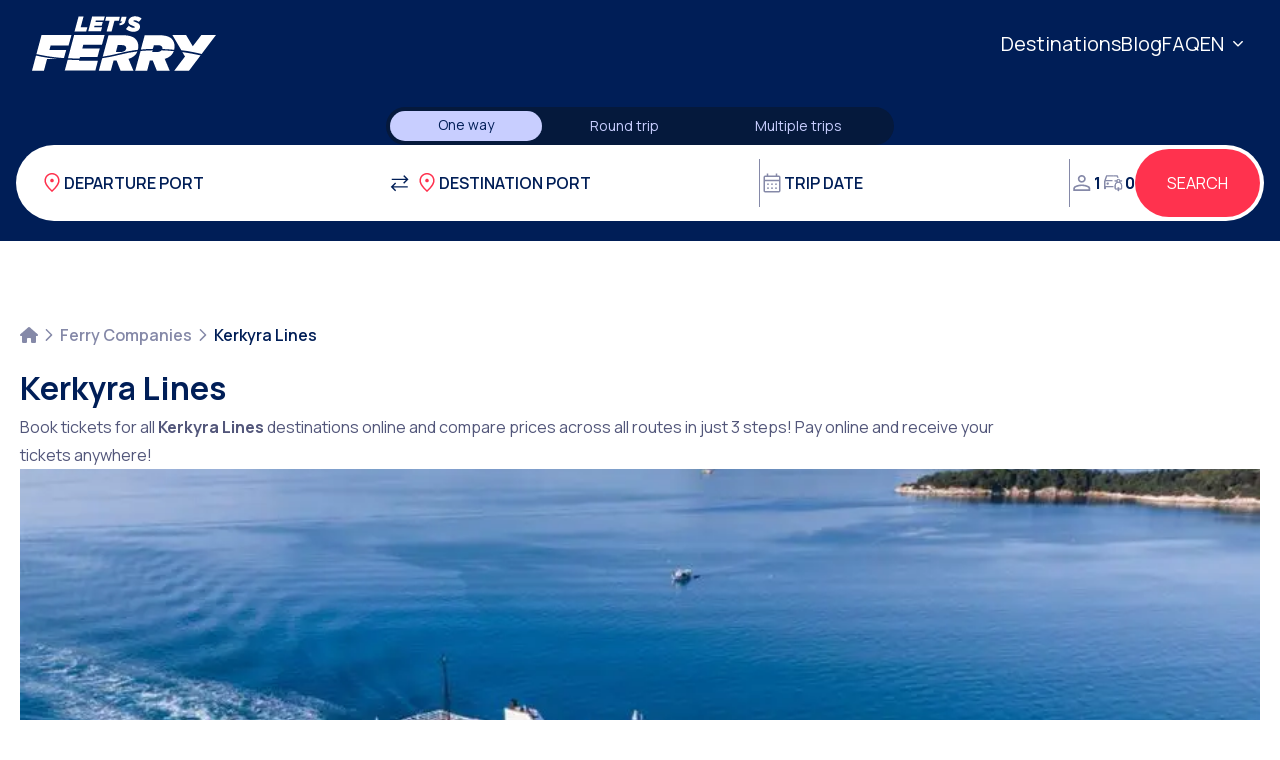

--- FILE ---
content_type: text/html; charset=utf-8
request_url: https://www.letsferry.com/ferry-companies/kerkyra-lines
body_size: 86013
content:
<!DOCTYPE html><html lang="en"><head><meta charSet="utf-8"/><meta name="viewport" content="width=device-width, initial-scale=1"/><link rel="stylesheet" href="/_next/static/css/9bcda2d51a5ac31e.css" data-precedence="next"/><link rel="stylesheet" href="/_next/static/css/927a40dd098fce2d.css" data-precedence="next"/><link rel="stylesheet" href="/_next/static/css/af2901d4f514bca8.css" data-precedence="next"/><link rel="preload" as="script" fetchPriority="low" href="/_next/static/chunks/webpack-0a757a1c7c1c732b.js"/><script src="/_next/static/chunks/fd9d1056-eef673edf6858611.js" async=""></script><script src="/_next/static/chunks/7023-4fd1eb853e75467a.js" async=""></script><script src="/_next/static/chunks/main-app-0f1db020a9f6d170.js" async=""></script><script src="/_next/static/chunks/870fdd6f-22424edff4869bc4.js" async=""></script><script src="/_next/static/chunks/fc24d37f-b62d094efc109d03.js" async=""></script><script src="/_next/static/chunks/9004-1fee78aa2baee466.js" async=""></script><script src="/_next/static/chunks/5543-f4bfa37de59bc27a.js" async=""></script><script src="/_next/static/chunks/8173-25406a210ecc6306.js" async=""></script><script src="/_next/static/chunks/6920-38133317daebba96.js" async=""></script><script src="/_next/static/chunks/4929-3457aefdc4e163a0.js" async=""></script><script src="/_next/static/chunks/198-210e1ae78dbd1928.js" async=""></script><script src="/_next/static/chunks/1447-b5a3a87234ffeb93.js" async=""></script><script src="/_next/static/chunks/4998-647f0d136cc03c4d.js" async=""></script><script src="/_next/static/chunks/5892-11ed29a232689b60.js" async=""></script><script src="/_next/static/chunks/3104-c2b9cbb885c87349.js" async=""></script><script src="/_next/static/chunks/3595-bbc9f4e29437f460.js" async=""></script><script src="/_next/static/chunks/app/%5Blocale%5D/%5B...slug%5D/page-048c89c4d2b222e0.js" async=""></script><script src="/_next/static/chunks/9101-1ec79e70b1fc5285.js" async=""></script><script src="/_next/static/chunks/app/%5Blocale%5D/(cms)/ferry-companies/%5Bslug%5D/page-4ca51a012c85d2bd.js" async=""></script><script src="/_next/static/chunks/13b76428-19ae288db77b99b1.js" async=""></script><script src="/_next/static/chunks/7708-d15e787ff845e730.js" async=""></script><script src="/_next/static/chunks/4378-5083e924e2b5a917.js" async=""></script><script src="/_next/static/chunks/1900-19361867a83bbe68.js" async=""></script><script src="/_next/static/chunks/6980-46f8d7d4f3da63bc.js" async=""></script><script src="/_next/static/chunks/8202-5f99fb489ca68254.js" async=""></script><script src="/_next/static/chunks/2705-117564d0712ddc92.js" async=""></script><script src="/_next/static/chunks/7298-5ba348d684f8fae1.js" async=""></script><script src="/_next/static/chunks/6830-1465b07cf270708a.js" async=""></script><script src="/_next/static/chunks/5855-2a1a60366f00d83e.js" async=""></script><script src="/_next/static/chunks/app/%5Blocale%5D/%5B...slug%5D/layout-a4f4af4c5160cfde.js" async=""></script><script src="/_next/static/chunks/1877-64bd22cec47c8ab6.js" async=""></script><script src="/_next/static/chunks/app/layout-4110c286090b4ba8.js" async=""></script><script src="/_next/static/chunks/app/error-c9a15850ccc25220.js" async=""></script><link rel="preload" href="https://www.googletagmanager.com/gtm.js?id=GTM-W9566DT" as="script"/><link rel="preload" href="//go.linkwi.se/delivery/js/tl.js" as="script"/><link rel="preload" href="//ping.contactpigeon.com/bi/js/cpagent141499.js?cid=letsferry&amp;v=001" as="script"/><title>Kerkyra Lines - Tickets, Timetables &amp; Booking | Let&#x27;s Ferry</title><meta name="description" content="View all Kerkyra Lines routes and schedules, and book cheap ferry tickets for your selected destination online, in a few easy steps, via Let&#x27;s Ferry."/><link rel="canonical" href="https://www.letsferry.com/ferry-companies/kerkyra-lines"/><link rel="alternate" hrefLang="el-GR" href="https://www.letsferry.com/el/aktoploikes-etaireies/kerkyra-lines"/><link rel="alternate" hrefLang="fr-FR" href="https://www.letsferry.com/fr/compagnies-ferry/kerkyra-lines"/><link rel="alternate" hrefLang="de-DE" href="https://www.letsferry.com/de/fahrgesellschaften/kerkyra-lines"/><link rel="alternate" hrefLang="it-IT" href="https://www.letsferry.com/it/compagnie-traghetti/kerkyra-lines"/><link rel="alternate" hrefLang="es-ES" href="https://www.letsferry.com/es/companias-de-ferry/kerkyra-lines"/><link rel="icon" href="/favicon.ico" type="image/x-icon" sizes="42x42"/><meta name="next-size-adjust"/><script src="/_next/static/chunks/polyfills-78c92fac7aa8fdd8.js" noModule=""></script></head><body class="__className_629462 text-base/5 text-blue-900 overfllw-x-hidden overflow-y-auto"><noscript><iframe src="https://www.googletagmanager.com/ns.html?id=GTM-W9566DT" height="0" width="0" style="display:none;visibility:hidden"></iframe></noscript><script>(self.__next_s=self.__next_s||[]).push([0,{"children":"\n                    window.addEventListener('CookiebotOnConsentReady', (e) => {\n                        dataLayer.push({\n                            event: \"GDPRStatisticsAccepted\",\n                            gdpr_statistics_status: Cookiebot.consent.statistics ? \"accepted\" : \"not_accepted\"\n                        });\n\n                        dataLayer.push({\n                            event: \"GDPRMarketingAccepted\",\n                            gdpr_marketing_status: Cookiebot.consent.marketing ? \"accepted\" : \"not_accepted\",\n                        });\n\n                        dataLayer.push({\n                            event: \"GDPRUserAccepted\",\n                            gdpr_user_status: Cookiebot.consent.marketing ? \"accepted\" : \"not_accepted\",\n                        });\n\n                        dataLayer.push({\n                            event: \"GDPRPersonalizationAccepted\",\n                            gdpr_personalization_status: Cookiebot.consent.marketing ? \"accepted\" : \"not_accepted\",\n                        });\n                    }, false);\n                ","id":"cookiebot-events"}])</script><script>(self.__next_s=self.__next_s||[]).push(["//go.linkwi.se/delivery/js/tl.js",{"async":true,"id":"linkwise-tl"}])</script><script>(self.__next_s=self.__next_s||[]).push([0,{"children":"\n                window.lw=window.lw||function(){(lw.q=lw.q||[]).push(arguments)};lw.l=+new Date;\n                lw(\"setProgram\", \"11739\");\n                lw(\"setDecimal\", \".\");\n            ","id":"linkwise-script"}])</script><header class="bg-blue-900 p-4 lg:px-8 flex justify-between items-center"><a class="" href="/"><img alt="Ferry tickets to places all over Greece &amp; Europe" loading="lazy" width="200" height="59" decoding="async" data-nimg="1" class="w-[120px] h-[35px] md:w-[184px] md:h-[55px]" style="color:transparent" src="/logo-white.svg"/></a><div class="flex gap-4 md:gap-6 lg:gap-7 items-center max-sm:order-2 hidden"><ul class="flex gap-2 md:gap-6 lg:gap-7 z-40"><li><a id="menu-item-Destinations" href="/ferry-destinations" class="max-sm:pb-4 text-white text-xl">Destinations</a></li><li><a id="menu-item-Blog" href="/blog" class="max-sm:pb-4 text-white text-xl">Blog</a></li><li><a id="menu-item-FAQ" href="/faq" class="max-sm:pb-4 text-white text-xl">FAQ</a></li></ul><div class="relative"><button class="text-xl text-white whitespace-nowrap">EN<svg aria-hidden="true" focusable="false" data-prefix="fas" data-icon="chevron-down" class="svg-inline--fa fa-chevron-down ml-1" role="img" xmlns="http://www.w3.org/2000/svg" viewBox="0 0 512 512" style="transform-origin:0.5em 0.5em"><g transform="translate(256 256)"><g transform="translate(0, 0)  scale(0.5625, 0.5625)  rotate(0 0 0)"><path fill="currentColor" d="M233.4 406.6c12.5 12.5 32.8 12.5 45.3 0l192-192c12.5-12.5 12.5-32.8 0-45.3s-32.8-12.5-45.3 0L256 338.7 86.6 169.4c-12.5-12.5-32.8-12.5-45.3 0s-12.5 32.8 0 45.3l192 192z" transform="translate(-256 -256)"></path></g></g></svg></button></div><div class="hidden text-white transition duration-200 ease-in-out flex items-center justify-center"><svg aria-hidden="true" focusable="false" data-prefix="fas" data-icon="bars" class="svg-inline--fa fa-bars fa-xl " role="img" xmlns="http://www.w3.org/2000/svg" viewBox="0 0 448 512"><path fill="currentColor" d="M0 96C0 78.3 14.3 64 32 64H416c17.7 0 32 14.3 32 32s-14.3 32-32 32H32C14.3 128 0 113.7 0 96zM0 256c0-17.7 14.3-32 32-32H416c17.7 0 32 14.3 32 32s-14.3 32-32 32H32c-17.7 0-32-14.3-32-32zM448 416c0 17.7-14.3 32-32 32H32c-17.7 0-32-14.3-32-32s14.3-32 32-32H416c17.7 0 32 14.3 32 32z"></path></svg></div></div></header><div class="relative z-30 maskWrapper bg-blue-200  py-5 flex-nowrap flex-wrap"><div class="container gap-4 relative items-center w-full max-w-none  lg:max-w-[1432px] flex flex-col max-sm:gap-4 gap-10 mx-auto pl-4 pr-4"><div class="flex w-full lg:hidden cursor-pointer"><div class="border border-slate-200 rounded-xl flex items-center justify-between bg-white p-4 w-full"><div class="flex flex-col gap-1 w-[80vw]"><div class="font-bold"><span class="text-slate-400">Origin port</span><svg aria-hidden="true" focusable="false" data-prefix="fas" data-icon="arrow-right-long" class="svg-inline--fa fa-arrow-right-long mx-2" role="img" xmlns="http://www.w3.org/2000/svg" viewBox="0 0 512 512"><path fill="currentColor" d="M502.6 278.6c12.5-12.5 12.5-32.8 0-45.3l-128-128c-12.5-12.5-32.8-12.5-45.3 0s-12.5 32.8 0 45.3L402.7 224 32 224c-17.7 0-32 14.3-32 32s14.3 32 32 32l370.7 0-73.4 73.4c-12.5 12.5-12.5 32.8 0 45.3s32.8 12.5 45.3 0l128-128z"></path></svg><span class="text-slate-400">Destination port</span></div><div class="flex gap-2 flex-wrap items-center"><span class="text-slate-400">Select departure date</span></div></div><div class="flex items-center justify-center bg-indigo-50 w-8 h-8 rounded-full"><svg aria-hidden="true" focusable="false" data-prefix="fas" data-icon="pen-to-square" class="svg-inline--fa fa-pen-to-square text-light-blue" role="img" xmlns="http://www.w3.org/2000/svg" viewBox="0 0 512 512"><path fill="currentColor" d="M471.6 21.7c-21.9-21.9-57.3-21.9-79.2 0L362.3 51.7l97.9 97.9 30.1-30.1c21.9-21.9 21.9-57.3 0-79.2L471.6 21.7zm-299.2 220c-6.1 6.1-10.8 13.6-13.5 21.9l-29.6 88.8c-2.9 8.6-.6 18.1 5.8 24.6s15.9 8.7 24.6 5.8l88.8-29.6c8.2-2.7 15.7-7.4 21.9-13.5L437.7 172.3 339.7 74.3 172.4 241.7zM96 64C43 64 0 107 0 160V416c0 53 43 96 96 96H352c53 0 96-43 96-96V320c0-17.7-14.3-32-32-32s-32 14.3-32 32v96c0 17.7-14.3 32-32 32H96c-17.7 0-32-14.3-32-32V160c0-17.7 14.3-32 32-32h96c17.7 0 32-14.3 32-32s-14.3-32-32-32H96z"></path></svg></div></div></div><div class="flex flex-1 relative w-full max-w-7xl rounded-[16px] lg:rounded-full text-blue-900 flex-col lg:flex-row lg:items-center flex-wrap bg-white p-4 lg:pl-6 sm:gap-6 lg:gap-4 max-lg:hidden border border-slate-200"><div class="flex flex-1 flex-1 items-start sm:gap-4 md:items-center border-b-slate-200 border-b md:border-0 flex-col md:flex-row"><div class="tripContainer w-full flex flex-1 items-start md:items-center md:gap-4 flex-col md:flex-row bg-white flex flex-1"><div class="relative portSelectionWrapper flex flex-1 flex-col md:flex-row flex-col md:flex-row items-start md:items-center w-full md:gap-1"><div class="basis-6/12 max-md:py-6 max-md:pt-2 w-full md:w-auto flex items-center border-b-slate-200 border-b md:border-0"><div class="flex items-center gap-1 w-full"><img alt="Location" loading="lazy" width="24" height="24" decoding="async" data-nimg="1" style="color:transparent" src="/icon-location-red.svg"/><div class="flex md:hidden justify-between w-full relative"><div class="font-semibold uppercase text-text-base w-full cursor-pointer">DEPARTURE PORT</div></div><div class="hidden md:flex md:justify-between md:w-full relative"><svg class="block md:hidden absolute right-12 z-10 mt-6" xmlns="http://www.w3.org/2000/svg" width="24" height="24" viewBox="0 0 24 24" fill="none"><path d="M22.0565 23.4357L13.6821 15.0613C13.0154 15.6118 12.2488 16.0425 11.3821 16.3536C10.5154 16.6647 9.61886 16.8203 8.69237 16.8203C6.41349 16.8203 4.4848 16.0313 2.90631 14.4532C1.32782 12.8751 0.538574 10.9469 0.538574 8.6686C0.538574 6.39028 1.32762 4.46138 2.90571 2.8819C4.4838 1.30243 6.412 0.512695 8.69031 0.512695C10.9686 0.512695 12.8975 1.30194 14.477 2.88043C16.0565 4.45892 16.8462 6.38761 16.8462 8.6665C16.8462 9.61863 16.6864 10.528 16.3667 11.3947C16.047 12.2614 15.6205 13.0152 15.0872 13.6562L23.4616 22.0306L22.0565 23.4357ZM8.69237 14.8204C10.4103 14.8204 11.8655 14.2242 13.0578 13.0319C14.2501 11.8396 14.8462 10.3845 14.8462 8.6665C14.8462 6.94854 14.2501 5.49341 13.0578 4.3011C11.8655 3.10879 10.4103 2.51263 8.69237 2.51263C6.97442 2.51263 5.51929 3.10879 4.32697 4.3011C3.13469 5.49341 2.53854 6.94854 2.53854 8.6665C2.53854 10.3845 3.13469 11.8396 4.32697 13.0319C5.51929 14.2242 6.97442 14.8204 8.69237 14.8204Z" fill="#52567A"></path></svg><div class="flex flex-1 flex-col gap-1"><span class="p-autocomplete p-component p-inputwrapper relative inline-flex select-none pointer-events-none cursor-default" data-pc-name="autocomplete" data-pc-section="root"><input class="p-autocomplete-input p-inputtext p-component p-disabled w-full font-semibold uppercase search_input focus:outline-none rounded-none bg-white placeholder:text-blue-900 text-blue-900" type="search" role="combobox" aria-autocomplete="list" aria-haspopup="listbox" aria-expanded="false" autoComplete="off" disabled="" placeholder="DEPARTURE PORT" data-pc-name="inputtext" data-pc-section="root" name="trips_0_origin" value=""/></span></div></div></div></div><div class="port-swap absolute md:static right-[-16px] md:right-[20px] top-[33px] md:top-0 w-[44px] md:w-auto bg-white rotate-90 md:rotate-0"><div class="rounded-full p-1 hover:md:bg-slate-200 z-10 lg:right-0 lg:relative"><img alt="Switch" loading="lazy" width="24" height="24" decoding="async" data-nimg="1" style="color:transparent" src="/icon-right-left-arrows.svg"/></div></div><div class="basis-6/12 max-md:py-6 w-full md:w-auto flex justify-content-center items-center gap-1 border-b-slate-200 border-b md:border-0"><img alt="Location" loading="lazy" width="24" height="24" decoding="async" data-nimg="1" style="color:transparent" src="/icon-location-red.svg"/><div class="flex md:hidden justify-between w-full relative"><div class="font-semibold uppercase text-text-base w-full cursor-pointer">DESTINATION PORT</div></div><div class="hidden md:flex md:justify-between md:w-full relative"><svg class="block md:hidden absolute right-12 z-10 mt-6" xmlns="http://www.w3.org/2000/svg" width="24" height="24" viewBox="0 0 24 24" fill="none"><path d="M22.0565 23.4357L13.6821 15.0613C13.0154 15.6118 12.2488 16.0425 11.3821 16.3536C10.5154 16.6647 9.61886 16.8203 8.69237 16.8203C6.41349 16.8203 4.4848 16.0313 2.90631 14.4532C1.32782 12.8751 0.538574 10.9469 0.538574 8.6686C0.538574 6.39028 1.32762 4.46138 2.90571 2.8819C4.4838 1.30243 6.412 0.512695 8.69031 0.512695C10.9686 0.512695 12.8975 1.30194 14.477 2.88043C16.0565 4.45892 16.8462 6.38761 16.8462 8.6665C16.8462 9.61863 16.6864 10.528 16.3667 11.3947C16.047 12.2614 15.6205 13.0152 15.0872 13.6562L23.4616 22.0306L22.0565 23.4357ZM8.69237 14.8204C10.4103 14.8204 11.8655 14.2242 13.0578 13.0319C14.2501 11.8396 14.8462 10.3845 14.8462 8.6665C14.8462 6.94854 14.2501 5.49341 13.0578 4.3011C11.8655 3.10879 10.4103 2.51263 8.69237 2.51263C6.97442 2.51263 5.51929 3.10879 4.32697 4.3011C3.13469 5.49341 2.53854 6.94854 2.53854 8.6665C2.53854 10.3845 3.13469 11.8396 4.32697 13.0319C5.51929 14.2242 6.97442 14.8204 8.69237 14.8204Z" fill="#52567A"></path></svg><div class="flex flex-1 flex-col gap-1"><span class="p-autocomplete p-component p-inputwrapper relative inline-flex select-none pointer-events-none cursor-default" data-pc-name="autocomplete" data-pc-section="root"><input class="p-autocomplete-input p-inputtext p-component p-disabled w-full font-semibold uppercase search_input focus:outline-none rounded-none bg-white placeholder:text-blue-900 text-blue-900" type="search" role="combobox" aria-autocomplete="list" aria-haspopup="listbox" aria-expanded="false" autoComplete="off" disabled="" placeholder="DESTINATION PORT" data-pc-name="inputtext" data-pc-section="root" name="trips_0_destination" value=""/></span></div></div></div></div><div class="bg-slate-400 hidden lg:block w-px  h-10"></div><div class="basis-[30%] w-full max-md:py-6"><div class="flex-1"><div class="flex justify-content-center items-center gap-1"><img alt="Calendar" loading="lazy" width="24" height="24" decoding="async" data-nimg="1" style="color:transparent" src="/icon-calendar.svg"/><div class="flex flex-1 flex-col gap-1"><span class="p-calendar p-component p-inputwrapper p-calendar-disabled relative inline-flex w-full max-w-full relative  border-b border-transparent select-none pointer-events-none cursor-default" data-pc-name="calendar" data-pc-section="root"><input class="p-inputtext p-component p-inputtext p-component p-disabled bg-transparent font-semibold uppercase w-full focus:outline-none placeholder:text-blue-900 text-blue-900" type="text" role="combobox" readOnly="" disabled="" autoComplete="off" placeholder="TRIP DATE" aria-expanded="false" aria-autocomplete="none" aria-haspopup="dialog" aria-controls="null_panel" inputMode="none" data-pc-name="inputtext" data-pc-section="root" name="trips_0_date"/></span></div></div></div></div></div></div><div class="bg-slate-400 hidden lg:block w-px  h-10"></div><div class="actions flex flex-col sm:flex-row items-start sm:items-center justify-between gap-2 md:gap-8"><div class="py-6 sm:py-0"><div id="passenger-car-pet-selection-trigger" class="flex items-center lg:justify-center gap-4 cursor-pointer bg-white"><div class="flex gap-1 items-center select-none"><img alt="Passengers" loading="lazy" width="24" height="24" decoding="async" data-nimg="1" style="color:transparent" src="/icons/person.svg"/><span class="font-bold text-primary">1</span></div><div class="flex gap-1 items-center select-none"><img alt="Vehicles" loading="lazy" width="24" height="24" decoding="async" data-nimg="1" style="color:transparent" src="/icons/car.svg"/><span class="font-bold text-primary">0</span></div></div></div></div><div class="w-12 h-12 flex items-center justify-center rounded-full cursor-pointer bg-indigo-50"><svg aria-hidden="true" focusable="false" data-prefix="fas" data-icon="pen-to-square" class="svg-inline--fa fa-pen-to-square " role="img" xmlns="http://www.w3.org/2000/svg" viewBox="0 0 512 512"><path fill="currentColor" d="M471.6 21.7c-21.9-21.9-57.3-21.9-79.2 0L362.3 51.7l97.9 97.9 30.1-30.1c21.9-21.9 21.9-57.3 0-79.2L471.6 21.7zm-299.2 220c-6.1 6.1-10.8 13.6-13.5 21.9l-29.6 88.8c-2.9 8.6-.6 18.1 5.8 24.6s15.9 8.7 24.6 5.8l88.8-29.6c8.2-2.7 15.7-7.4 21.9-13.5L437.7 172.3 339.7 74.3 172.4 241.7zM96 64C43 64 0 107 0 160V416c0 53 43 96 96 96H352c53 0 96-43 96-96V320c0-17.7-14.3-32-32-32s-32 14.3-32 32v96c0 17.7-14.3 32-32 32H96c-17.7 0-32-14.3-32-32V160c0-17.7 14.3-32 32-32h96c17.7 0 32-14.3 32-32s-14.3-32-32-32H96z"></path></svg></div></div></div></div><main class="flex flex-col gap-20 py-5 lg:py-20 px-5 text-zinc-600 leading-7"><div class="container max-lg:max-w-none"><div class="flex flex-col gap-10"><div><nav class="p-breadcrumb p-component mb-5" data-pc-name="breadcrumb" data-pc-section="root"><ol class="p-breadcrumb-list m-0 p-0 list-none flex items-center gap-y-1 flex-wrap md:flex-nowrap" data-pc-section="menu"><li id="null_home" class="p-breadcrumb-home p-menuitem" data-pc-section="home"><a href="/" class="p-menuitem-link text-decoration-none flex items-center transition-shadow duration-200 text-blue-900 font-semibold focus:outline-none focus:outline-offset-0 focus:shadow-[0_0_0_0.2rem_rgba(191,219,254,1)] dark:focus:shadow-[0_0_0_0.2rem_rgba(147,197,253,0.5)]" data-pc-section="action"><svg aria-hidden="true" focusable="false" data-prefix="fas" data-icon="house" class="svg-inline--fa fa-house text-slate-400" role="img" xmlns="http://www.w3.org/2000/svg" viewBox="0 0 576 512"><path fill="currentColor" d="M575.8 255.5c0 18-15 32.1-32 32.1h-32l.7 160.2c0 2.7-.2 5.4-.5 8.1V472c0 22.1-17.9 40-40 40H456c-1.1 0-2.2 0-3.3-.1c-1.4 .1-2.8 .1-4.2 .1H416 392c-22.1 0-40-17.9-40-40V448 384c0-17.7-14.3-32-32-32H256c-17.7 0-32 14.3-32 32v64 24c0 22.1-17.9 40-40 40H160 128.1c-1.5 0-3-.1-4.5-.2c-1.2 .1-2.4 .2-3.6 .2H104c-22.1 0-40-17.9-40-40V360c0-.9 0-1.9 .1-2.8V287.6H32c-18 0-32-14-32-32.1c0-9 3-17 10-24L266.4 8c7-7 15-8 22-8s15 2 21 7L564.8 231.5c8 7 12 15 11 24z"></path></svg></a></li><li id="null_sep_home" class="p-menuitem-separator mx-1 text-slate-400 flex items-center" role="separator" data-pc-section="separator"><svg width="14" height="14" viewBox="0 0 14 14" fill="none" xmlns="http://www.w3.org/2000/svg" class="p-icon p-breadcrumb-chevron" aria-hidden="true" data-pc-section="separatoricon"><path d="M4.38708 13C4.28408 13.0005 4.18203 12.9804 4.08691 12.9409C3.99178 12.9014 3.9055 12.8433 3.83313 12.7701C3.68634 12.6231 3.60388 12.4238 3.60388 12.2161C3.60388 12.0084 3.68634 11.8091 3.83313 11.6622L8.50507 6.99022L3.83313 2.31827C3.69467 2.16968 3.61928 1.97313 3.62287 1.77005C3.62645 1.56698 3.70872 1.37322 3.85234 1.22959C3.99596 1.08597 4.18972 1.00371 4.3928 1.00012C4.59588 0.996539 4.79242 1.07192 4.94102 1.21039L10.1669 6.43628C10.3137 6.58325 10.3962 6.78249 10.3962 6.99022C10.3962 7.19795 10.3137 7.39718 10.1669 7.54416L4.94102 12.7701C4.86865 12.8433 4.78237 12.9014 4.68724 12.9409C4.59212 12.9804 4.49007 13.0005 4.38708 13Z" fill="currentColor"></path></svg></li><li id="null_0" class="p-menuitem" data-pc-section="menuitem"><a class="text-slate-400 font-semibold" href="/ferry-companies">Ferry Companies</a></li><li id="null_sep_0" class="p-menuitem-separator mx-1 text-slate-400 flex items-center" role="separator" data-pc-section="separator"><svg width="14" height="14" viewBox="0 0 14 14" fill="none" xmlns="http://www.w3.org/2000/svg" class="p-icon p-breadcrumb-chevron" aria-hidden="true" data-pc-section="separatoricon"><path d="M4.38708 13C4.28408 13.0005 4.18203 12.9804 4.08691 12.9409C3.99178 12.9014 3.9055 12.8433 3.83313 12.7701C3.68634 12.6231 3.60388 12.4238 3.60388 12.2161C3.60388 12.0084 3.68634 11.8091 3.83313 11.6622L8.50507 6.99022L3.83313 2.31827C3.69467 2.16968 3.61928 1.97313 3.62287 1.77005C3.62645 1.56698 3.70872 1.37322 3.85234 1.22959C3.99596 1.08597 4.18972 1.00371 4.3928 1.00012C4.59588 0.996539 4.79242 1.07192 4.94102 1.21039L10.1669 6.43628C10.3137 6.58325 10.3962 6.78249 10.3962 6.99022C10.3962 7.19795 10.3137 7.39718 10.1669 7.54416L4.94102 12.7701C4.86865 12.8433 4.78237 12.9014 4.68724 12.9409C4.59212 12.9804 4.49007 13.0005 4.38708 13Z" fill="currentColor"></path></svg></li><li id="null_1" class="p-menuitem" data-pc-section="menuitem"><a href="#" class="p-menuitem-link text-decoration-none flex items-center transition-shadow duration-200 text-blue-900 font-semibold focus:outline-none focus:outline-offset-0 focus:shadow-[0_0_0_0.2rem_rgba(191,219,254,1)] dark:focus:shadow-[0_0_0_0.2rem_rgba(147,197,253,0.5)]" data-pc-section="action"><span class="p-menuitem-text" data-pc-section="label">Kerkyra Lines</span></a></li></ol></nav><h1 class="text-blue-900 font-bold text-4xl max-sm:text-3xl mb-1.5">Kerkyra Lines</h1><div class="text-zinc-600 max-w-screen-lg"><div class="">Book tickets for all&nbsp;<strong>Kerkyra Lines</strong> destinations online and compare prices across all routes in just 3 steps! Pay online and receive your tickets anywhere!</div></div></div><img alt="Kerkyra Lines Ship" loading="lazy" width="1600" height="600" decoding="async" data-nimg="1" class="w-full h-[600px] object-cover" style="color:transparent" srcSet="/_next/image?url=https%3A%2F%2Fstorage.googleapis.com%2Fletsferry-public%2Fassets%2Fimages%2Fcompanies%2FKerkyra%2520Lines%2520885x485.jpg&amp;w=1920&amp;q=75 1x, /_next/image?url=https%3A%2F%2Fstorage.googleapis.com%2Fletsferry-public%2Fassets%2Fimages%2Fcompanies%2FKerkyra%2520Lines%2520885x485.jpg&amp;w=3840&amp;q=75 2x" src="/_next/image?url=https%3A%2F%2Fstorage.googleapis.com%2Fletsferry-public%2Fassets%2Fimages%2Fcompanies%2FKerkyra%2520Lines%2520885x485.jpg&amp;w=3840&amp;q=75"/><div class="flex flex-col lg:flex-row md:gap-24"><div class="flex-1 [&amp;_p]:mb-4 [&amp;_h2]:text-blue-900 [&amp;_h2]:text-2xl [&amp;_h2]:text-semibold [&amp;_h2]:mb-1.5 [&amp;_h3]:text-blue-900 [&amp;_h3]:text-xl [&amp;_h3]:text-semibold [&amp;_h3]:mb-1.5 [&amp;_h5]:text-blue-900 [&amp;_h5]:text-lg [&amp;_h5]:text-semibold [&amp;_h5]:mb-1.5 [&amp;_img]:w-[810px]] [&amp;_img]:h-auto [&amp;_img]:object-cover [&amp;_a]:text-blue-700 [&amp;_a]:font-bold [&amp;_td]:text-center [&amp;_td]:border [&amp;_td]:border-solid [&amp;_td]:border-gray-300 [&amp;_ul]:list-disc [&amp;_ul]:list-outside [&amp;_ul]:ps-8"><div class=""><p><strong>Book tickets for all Kerkyra Lines destinations through </strong><a href="/">Let's Ferry</a><strong>.</strong></p><p>Kerkyra Lines is a Ferry Consortium, which operates on the Corfu – Igoumenitsa – Paxos line, executing daily routes since 2010 and on the Corfu – Diapontia Islands line since 2021. The company's constantly evolving course through time, results from both the fleet’s growth and the continuous improvement of the provided services.</p><p><strong>E-ticket</strong></p><p><strong>Kerkyra Lines</strong> also offers <a href="https://tritonwebcheckin-ionis.certusonline.com/index.php?lang=en">e</a>-ticket upon the completion of your online booking.</p></div></div><div class="lg:min-w-[300px] xl:min-w-[400px]"></div></div></div></div></main><footer><section class="bg-blue-900 text-white py-12"><div class="container pr-4 pl-4 flex flex-col lg:flex-row justify-between gap-8 max-lg:max-w-none"><div class="flex flex-1 gap-8 flex-col"><a class="block mx-lg:mb-8" href="/"><img alt="Ferry tickets to places all over Greece &amp; Europe" loading="lazy" width="200" height="59" decoding="async" data-nimg="1" class="w-[120px] h-[35px] md:w-[184px] md:h-[55px] w-[184px] h-[55px]" style="color:transparent" src="/logo-white.svg"/></a><div class="flex flex-col gap-8"><div><span class="text-lg"> <!-- --><a href="/cdn-cgi/l/email-protection" class="__cf_email__" data-cfemail="cba8beb8bfa4a6aeb9b8aeb9bda2a8ae8ba7aebfb8adaeb9b9b2e5a8a4a6">[email&#160;protected]</a></span></div><div class="text-white/80 flex gap-6 max-sm:text-[31px] text-[24px]"><a target="_blank" href="https://www.facebook.com/letsferry/"><svg aria-hidden="true" focusable="false" data-prefix="fab" data-icon="facebook-f" class="svg-inline--fa fa-facebook-f " role="img" xmlns="http://www.w3.org/2000/svg" viewBox="0 0 320 512"><path fill="currentColor" d="M80 299.3V512H196V299.3h86.5l18-97.8H196V166.9c0-51.7 20.3-71.5 72.7-71.5c16.3 0 29.4 .4 37 1.2V7.9C291.4 4 256.4 0 236.2 0C129.3 0 80 50.5 80 159.4v42.1H14v97.8H80z"></path></svg></a><a target="_blank" href="https://instagram.com/letsferry/"><svg aria-hidden="true" focusable="false" data-prefix="fab" data-icon="instagram" class="svg-inline--fa fa-instagram " role="img" xmlns="http://www.w3.org/2000/svg" viewBox="0 0 448 512"><path fill="currentColor" d="M224.1 141c-63.6 0-114.9 51.3-114.9 114.9s51.3 114.9 114.9 114.9S339 319.5 339 255.9 287.7 141 224.1 141zm0 189.6c-41.1 0-74.7-33.5-74.7-74.7s33.5-74.7 74.7-74.7 74.7 33.5 74.7 74.7-33.6 74.7-74.7 74.7zm146.4-194.3c0 14.9-12 26.8-26.8 26.8-14.9 0-26.8-12-26.8-26.8s12-26.8 26.8-26.8 26.8 12 26.8 26.8zm76.1 27.2c-1.7-35.9-9.9-67.7-36.2-93.9-26.2-26.2-58-34.4-93.9-36.2-37-2.1-147.9-2.1-184.9 0-35.8 1.7-67.6 9.9-93.9 36.1s-34.4 58-36.2 93.9c-2.1 37-2.1 147.9 0 184.9 1.7 35.9 9.9 67.7 36.2 93.9s58 34.4 93.9 36.2c37 2.1 147.9 2.1 184.9 0 35.9-1.7 67.7-9.9 93.9-36.2 26.2-26.2 34.4-58 36.2-93.9 2.1-37 2.1-147.8 0-184.8zM398.8 388c-7.8 19.6-22.9 34.7-42.6 42.6-29.5 11.7-99.5 9-132.1 9s-102.7 2.6-132.1-9c-19.6-7.8-34.7-22.9-42.6-42.6-11.7-29.5-9-99.5-9-132.1s-2.6-102.7 9-132.1c7.8-19.6 22.9-34.7 42.6-42.6 29.5-11.7 99.5-9 132.1-9s102.7-2.6 132.1 9c19.6 7.8 34.7 22.9 42.6 42.6 11.7 29.5 9 99.5 9 132.1s2.7 102.7-9 132.1z"></path></svg></a><a target="_blank" href="https://www.youtube.com/c/LetsFerry?gvnc=1"><svg aria-hidden="true" focusable="false" data-prefix="fab" data-icon="youtube" class="svg-inline--fa fa-youtube " role="img" xmlns="http://www.w3.org/2000/svg" viewBox="0 0 576 512"><path fill="currentColor" d="M549.655 124.083c-6.281-23.65-24.787-42.276-48.284-48.597C458.781 64 288 64 288 64S117.22 64 74.629 75.486c-23.497 6.322-42.003 24.947-48.284 48.597-11.412 42.867-11.412 132.305-11.412 132.305s0 89.438 11.412 132.305c6.281 23.65 24.787 41.5 48.284 47.821C117.22 448 288 448 288 448s170.78 0 213.371-11.486c23.497-6.321 42.003-24.171 48.284-47.821 11.412-42.867 11.412-132.305 11.412-132.305s0-89.438-11.412-132.305zm-317.51 213.508V175.185l142.739 81.205-142.739 81.201z"></path></svg></a></div><div class="text-sm">GNTO Reg. No. 0207Ε60000696701 <br> G.E.MI. 117125158000</div></div></div><div class="flex flex-col flex-1 basis-[40%]"><form name="form_sf_8784" action="https://forms.cp.works/apps/en/stem/subscribe.html/" method="post"><input type="hidden" name="gm_pid" value="8784"/><div class="flex flex-col gap-3 mb-[45px]"><span class="text-xl lg:text-md">Stay updated</span><div class="max-w-[460px] relative p-icon-field p-icon-field-right" type="text" data-pc-name="iconfield" data-pc-section="root"><span class="absolute right-3 top-3 cursor-pointer p-input-icon" data-pc-name="inputicon" data-pc-section="root"><button type="submit"><svg xmlns="http://www.w3.org/2000/svg" width="20" height="14" viewBox="0 0 20 14" fill="none"><path d="M12.8365 13.9755L11.7673 12.9313L16.6462 8.05244H0.5V6.55247H16.6558L11.7923 1.67359L12.8365 0.629395L19.5096 7.30244L12.8365 13.9755Z" fill="#C8CEFF"></path></svg></button></span><input class="bg-[rgba(90,147,255,0.1)] w-full text-white text-[14px] h-[50px] max-w-[460px] px-[10px] font-semibold rounded-t-[8px] border-b-2 border-b-slate-400  p-inputtext p-component" type="email" placeholder="Email" required="" data-pc-name="inputtext" data-pc-section="root" name="sfemail"/></div><div class="flex gap-2.5 items-center"><div class="p-checkbox p-component cursor-pointer inline-flex relative select-none align-bottom w-6 h-6" data-p-highlight="false" data-p-disabled="false" data-pc-name="checkbox" data-pc-section="root"><input id="sfcrcheckbox" type="checkbox" class="p-checkbox-input absolute appearance-none top-0 left-0 size-full p-0 m-0 opacity-0 z-10 outline-none cursor-pointer w-6 h-6" aria-invalid="false" data-pc-section="input"/><div class="p-checkbox-box flex items-center justify-center border-2 border-blue-900 w-6 h-6 text-primary rounded transition-colors duration-200 bg-white hover:border-blue-500  focus:outline-none focus:outline-offset-0 focus:shadow-[0_0_0_0.2rem_rgba(191,219,254,1)]" data-p-highlight="false" data-p-disabled="false" data-pc-section="box"></div></div><label for="accept" class="mt-1">I accept the Terms of Use &amp; Cancellation Policy</label></div></div></form><div class="flex flex-col justify-between lg:flex-row"><div><div class="hidden lg:flex flex-col flex-1 text-white/80"><h4 class="text-white font-bold uppercase tracking-widest mb-1">Travel</h4><ul><li class="mb-1 last:mb-0"><a class="hover:text-indigo-200" href="/ferry-destinations">Destinations</a></li><li class="mb-1 last:mb-0"><a class="hover:text-indigo-200" href="/ferry-routes">Routes</a></li><li class="mb-1 last:mb-0"><a class="hover:text-indigo-200" href="/blog/offers">Offers</a></li><li class="mb-1 last:mb-0"><a class="hover:text-indigo-200" href="/ferry-companies">Ferry companies</a></li></ul></div><div class="flex flex-1 w-full lg:hidden"></div></div><div><div class="hidden lg:flex flex-col flex-1 text-white/80"><h4 class="text-white font-bold uppercase tracking-widest mb-1">Company</h4><ul><li class="mb-1 last:mb-0"><a class="hover:text-indigo-200" href="/about-us">About us</a></li><li class="mb-1 last:mb-0"><a class="hover:text-indigo-200" href="/blog/news">News</a></li><li class="mb-1 last:mb-0"><a class="hover:text-indigo-200" href="/blog">Blog</a></li></ul></div><div class="flex flex-1 w-full lg:hidden"></div></div><div><div class="hidden lg:flex flex-col flex-1 text-white/80"><h4 class="text-white font-bold uppercase tracking-widest mb-1">Customer Support</h4><ul><li class="mb-1 last:mb-0"><a class="hover:text-indigo-200" href="/faq">F.A.Q.</a></li><li class="mb-1 last:mb-0"><a class="hover:text-indigo-200" href="/payment-methods">Payment methods</a></li><li class="mb-1 last:mb-0"><a class="hover:text-indigo-200" href="/cancellation-change-policy">Cancellations / Changes</a></li><li class="mb-1 last:mb-0"><a class="hover:text-indigo-200" href="/contact">Contact</a></li></ul></div><div class="flex flex-1 w-full lg:hidden"></div></div></div></div></div></section><section class="bg-indigo-50 py-4"><div class="container pl-4 pr-4 max-lg:max-w-none flex gap-8 flex-wrap items-center justify-center"><img alt="Let&#x27;s Ferry Affiliations &amp; ISOs" loading="lazy" width="390" height="30" decoding="async" data-nimg="1" style="color:transparent" srcSet="/_next/image?url=%2Ffooter-logos.png&amp;w=640&amp;q=75 1x, /_next/image?url=%2Ffooter-logos.png&amp;w=828&amp;q=75 2x" src="/_next/image?url=%2Ffooter-logos.png&amp;w=828&amp;q=75"/><img alt="Supported payment methods" loading="lazy" width="390" height="30" decoding="async" data-nimg="1" style="color:transparent" srcSet="/_next/image?url=%2Fcard-logos.png&amp;w=640&amp;q=75 1x, /_next/image?url=%2Fcard-logos.png&amp;w=828&amp;q=75 2x" src="/_next/image?url=%2Fcard-logos.png&amp;w=828&amp;q=75"/><img alt="Payment providers" loading="lazy" width="390" height="30" decoding="async" data-nimg="1" style="color:transparent" srcSet="/_next/image?url=%2Fpayment-provider-logos.png&amp;w=640&amp;q=75 1x, /_next/image?url=%2Fpayment-provider-logos.png&amp;w=828&amp;q=75 2x" src="/_next/image?url=%2Fpayment-provider-logos.png&amp;w=828&amp;q=75"/></div></section><section class=" text-zinc-600 text-sm"><div class="container pr-4 pl-4 py-5 max-lg:max-w-none flex flex-col lg:flex-row gap-4 items-center lg:justify-between"><div>2026 Let’s Ferry All Rights Reserved - GNTO Reg. No 0207E60000696701</div><div class="text-blue-900"><ul class="justify-center flex text-center flex-wrap gap-2"><li class="after:content-[&#x27;|&#x27;] after:ml-2 last:after:content-none"><a href="/terms-of-use">Terms of use</a></li><li class="after:content-[&#x27;|&#x27;] after:ml-2 last:after:content-none"><a href="/privacy-policy">Privacy policy</a></li><li class="after:content-[&#x27;|&#x27;] after:ml-2 last:after:content-none"><a href="/cookie-policy">Cookie policy</a></li></ul></div></div></section></footer><script data-cfasync="false" src="/cdn-cgi/scripts/5c5dd728/cloudflare-static/email-decode.min.js"></script><script src="/_next/static/chunks/webpack-0a757a1c7c1c732b.js" async=""></script><script>(self.__next_f=self.__next_f||[]).push([0]);self.__next_f.push([2,null])</script><script>self.__next_f.push([1,"1:HL[\"/_next/static/media/51251f8b9793cdb3-s.p.woff2\",\"font\",{\"crossOrigin\":\"\",\"type\":\"font/woff2\"}]\n2:HL[\"/_next/static/css/9bcda2d51a5ac31e.css\",\"style\"]\n3:HL[\"/_next/static/css/927a40dd098fce2d.css\",\"style\"]\n4:HL[\"/_next/static/css/af2901d4f514bca8.css\",\"style\"]\n"])</script><script>self.__next_f.push([1,"5:I[95751,[],\"\"]\n8:I[39275,[],\"\"]\nb:I[61343,[],\"\"]\nc:I[77543,[\"3676\",\"static/chunks/870fdd6f-22424edff4869bc4.js\",\"7754\",\"static/chunks/fc24d37f-b62d094efc109d03.js\",\"9004\",\"static/chunks/9004-1fee78aa2baee466.js\",\"5543\",\"static/chunks/5543-f4bfa37de59bc27a.js\",\"8173\",\"static/chunks/8173-25406a210ecc6306.js\",\"6920\",\"static/chunks/6920-38133317daebba96.js\",\"4929\",\"static/chunks/4929-3457aefdc4e163a0.js\",\"198\",\"static/chunks/198-210e1ae78dbd1928.js\",\"1447\",\"static/chunks/1447-b5a3a87234ffeb93.js\",\"4998\",\"static/chunks/4998-647f0d136cc03c4d.js\",\"5892\",\"static/chunks/5892-11ed29a232689b60.js\",\"3104\",\"static/chunks/3104-c2b9cbb885c87349.js\",\"3595\",\"static/chunks/3595-bbc9f4e29437f460.js\",\"8466\",\"static/chunks/app/%5Blocale%5D/%5B...slug%5D/page-048c89c4d2b222e0.js\"],\"default\"]\n13:I[76130,[],\"\"]\n9:[\"locale\",\"en\",\"d\"]\na:[\"slug\",\"kerkyra-lines\",\"d\"]\n14:[]\n"])</script><script>self.__next_f.push([1,"0:[[[\"$\",\"link\",\"0\",{\"rel\":\"stylesheet\",\"href\":\"/_next/static/css/9bcda2d51a5ac31e.css\",\"precedence\":\"next\",\"crossOrigin\":\"$undefined\"}],[\"$\",\"link\",\"1\",{\"rel\":\"stylesheet\",\"href\":\"/_next/static/css/927a40dd098fce2d.css\",\"precedence\":\"next\",\"crossOrigin\":\"$undefined\"}]],[\"$\",\"$L5\",null,{\"buildId\":\"XDtwtx-01SMGcvWc2hMaO\",\"assetPrefix\":\"\",\"initialCanonicalUrl\":\"/ferry-companies/kerkyra-lines\",\"initialTree\":[\"\",{\"children\":[[\"locale\",\"en\",\"d\"],{\"children\":[\"(cms)\",{\"children\":[\"ferry-companies\",{\"children\":[[\"slug\",\"kerkyra-lines\",\"d\"],{\"children\":[\"__PAGE__\",{}]}]}]}]}]},\"$undefined\",\"$undefined\",true],\"initialSeedData\":[\"\",{\"children\":[[\"locale\",\"en\",\"d\"],{\"children\":[\"(cms)\",{\"children\":[\"ferry-companies\",{\"children\":[[\"slug\",\"kerkyra-lines\",\"d\"],{\"children\":[\"__PAGE__\",{},[[\"$L6\",\"$L7\"],null],null]},[\"$\",\"$L8\",null,{\"parallelRouterKey\":\"children\",\"segmentPath\":[\"children\",\"$9\",\"children\",\"(cms)\",\"children\",\"ferry-companies\",\"children\",\"$a\",\"children\"],\"error\":\"$undefined\",\"errorStyles\":\"$undefined\",\"errorScripts\":\"$undefined\",\"template\":[\"$\",\"$Lb\",null,{}],\"templateStyles\":\"$undefined\",\"templateScripts\":\"$undefined\",\"notFound\":\"$undefined\",\"notFoundStyles\":\"$undefined\",\"styles\":null}],null]},[\"$\",\"$L8\",null,{\"parallelRouterKey\":\"children\",\"segmentPath\":[\"children\",\"$9\",\"children\",\"(cms)\",\"children\",\"ferry-companies\",\"children\"],\"error\":\"$undefined\",\"errorStyles\":\"$undefined\",\"errorScripts\":\"$undefined\",\"template\":[\"$\",\"$Lb\",null,{}],\"templateStyles\":\"$undefined\",\"templateScripts\":\"$undefined\",\"notFound\":\"$undefined\",\"notFoundStyles\":\"$undefined\",\"styles\":null}],null]},[[[\"$\",\"$Lc\",null,{\"view\":\"other\",\"step\":0}],[\"$\",\"header\",null,{\"className\":\"bg-blue-900 p-4 lg:px-8 flex justify-between items-center\",\"children\":[\"$Ld\",\"$Le\"]}],\"$Lf\",\"$L10\"],null],null]},[\"$\",\"$L8\",null,{\"parallelRouterKey\":\"children\",\"segmentPath\":[\"children\",\"$9\",\"children\"],\"error\":\"$undefined\",\"errorStyles\":\"$undefined\",\"errorScripts\":\"$undefined\",\"template\":[\"$\",\"$Lb\",null,{}],\"templateStyles\":\"$undefined\",\"templateScripts\":\"$undefined\",\"notFound\":\"$undefined\",\"notFoundStyles\":\"$undefined\",\"styles\":[[\"$\",\"link\",\"0\",{\"rel\":\"stylesheet\",\"href\":\"/_next/static/css/af2901d4f514bca8.css\",\"precedence\":\"next\",\"crossOrigin\":\"$undefined\"}]]}],null]},[\"$L11\",null],null],\"couldBeIntercepted\":false,\"initialHead\":[false,\"$L12\"],\"globalErrorComponent\":\"$13\",\"missingSlots\":\"$W14\"}]]\n"])</script><script>self.__next_f.push([1,"15:I[231,[\"3676\",\"static/chunks/870fdd6f-22424edff4869bc4.js\",\"7754\",\"static/chunks/fc24d37f-b62d094efc109d03.js\",\"9004\",\"static/chunks/9004-1fee78aa2baee466.js\",\"5543\",\"static/chunks/5543-f4bfa37de59bc27a.js\",\"8173\",\"static/chunks/8173-25406a210ecc6306.js\",\"6920\",\"static/chunks/6920-38133317daebba96.js\",\"4929\",\"static/chunks/4929-3457aefdc4e163a0.js\",\"198\",\"static/chunks/198-210e1ae78dbd1928.js\",\"1447\",\"static/chunks/1447-b5a3a87234ffeb93.js\",\"4998\",\"static/chunks/4998-647f0d136cc03c4d.js\",\"5892\",\"static/chunks/5892-11ed29a232689b60.js\",\"3104\",\"static/chunks/3104-c2b9cbb885c87349.js\",\"3595\",\"static/chunks/3595-bbc9f4e29437f460.js\",\"9101\",\"static/chunks/9101-1ec79e70b1fc5285.js\",\"4401\",\"static/chunks/app/%5Blocale%5D/(cms)/ferry-companies/%5Bslug%5D/page-4ca51a012c85d2bd.js\"],\"\"]\n16:I[38173,[\"3676\",\"static/chunks/870fdd6f-22424edff4869bc4.js\",\"7754\",\"static/chunks/fc24d37f-b62d094efc109d03.js\",\"9004\",\"static/chunks/9004-1fee78aa2baee466.js\",\"5543\",\"static/chunks/5543-f4bfa37de59bc27a.js\",\"8173\",\"static/chunks/8173-25406a210ecc6306.js\",\"6920\",\"static/chunks/6920-38133317daebba96.js\",\"4929\",\"static/chunks/4929-3457aefdc4e163a0.js\",\"198\",\"static/chunks/198-210e1ae78dbd1928.js\",\"1447\",\"static/chunks/1447-b5a3a87234ffeb93.js\",\"4998\",\"static/chunks/4998-647f0d136cc03c4d.js\",\"5892\",\"static/chunks/5892-11ed29a232689b60.js\",\"3104\",\"static/chunks/3104-c2b9cbb885c87349.js\",\"3595\",\"static/chunks/3595-bbc9f4e29437f460.js\",\"9101\",\"static/chunks/9101-1ec79e70b1fc5285.js\",\"4401\",\"static/chunks/app/%5Blocale%5D/(cms)/ferry-companies/%5Bslug%5D/page-4ca51a012c85d2bd.js\"],\"Image\"]\n17:I[50467,[\"3676\",\"static/chunks/870fdd6f-22424edff4869bc4.js\",\"7754\",\"static/chunks/fc24d37f-b62d094efc109d03.js\",\"6990\",\"static/chunks/13b76428-19ae288db77b99b1.js\",\"9004\",\"static/chunks/9004-1fee78aa2baee466.js\",\"5543\",\"static/chunks/5543-f4bfa37de59bc27a.js\",\"8173\",\"static/chunks/8173-25406a210ecc6306.js\",\"6920\",\"static/chunks/6920-38133317daebba96.js\",\"4929\",\"static/chunks/4929-3457aefdc4e163a0.js\",\"198\",\"static/chunks/198-210e1ae78dbd1928.js\",\"1447"])</script><script>self.__next_f.push([1,"\",\"static/chunks/1447-b5a3a87234ffeb93.js\",\"4998\",\"static/chunks/4998-647f0d136cc03c4d.js\",\"5892\",\"static/chunks/5892-11ed29a232689b60.js\",\"7708\",\"static/chunks/7708-d15e787ff845e730.js\",\"4378\",\"static/chunks/4378-5083e924e2b5a917.js\",\"1900\",\"static/chunks/1900-19361867a83bbe68.js\",\"6980\",\"static/chunks/6980-46f8d7d4f3da63bc.js\",\"8202\",\"static/chunks/8202-5f99fb489ca68254.js\",\"2705\",\"static/chunks/2705-117564d0712ddc92.js\",\"3104\",\"static/chunks/3104-c2b9cbb885c87349.js\",\"3595\",\"static/chunks/3595-bbc9f4e29437f460.js\",\"7298\",\"static/chunks/7298-5ba348d684f8fae1.js\",\"6830\",\"static/chunks/6830-1465b07cf270708a.js\",\"5855\",\"static/chunks/5855-2a1a60366f00d83e.js\",\"3481\",\"static/chunks/app/%5Blocale%5D/%5B...slug%5D/layout-a4f4af4c5160cfde.js\"],\"default\"]\n18:I[89993,[\"3676\",\"static/chunks/870fdd6f-22424edff4869bc4.js\",\"7754\",\"static/chunks/fc24d37f-b62d094efc109d03.js\",\"6990\",\"static/chunks/13b76428-19ae288db77b99b1.js\",\"9004\",\"static/chunks/9004-1fee78aa2baee466.js\",\"5543\",\"static/chunks/5543-f4bfa37de59bc27a.js\",\"8173\",\"static/chunks/8173-25406a210ecc6306.js\",\"6920\",\"static/chunks/6920-38133317daebba96.js\",\"4929\",\"static/chunks/4929-3457aefdc4e163a0.js\",\"198\",\"static/chunks/198-210e1ae78dbd1928.js\",\"1447\",\"static/chunks/1447-b5a3a87234ffeb93.js\",\"4998\",\"static/chunks/4998-647f0d136cc03c4d.js\",\"5892\",\"static/chunks/5892-11ed29a232689b60.js\",\"7708\",\"static/chunks/7708-d15e787ff845e730.js\",\"4378\",\"static/chunks/4378-5083e924e2b5a917.js\",\"1900\",\"static/chunks/1900-19361867a83bbe68.js\",\"6980\",\"static/chunks/6980-46f8d7d4f3da63bc.js\",\"8202\",\"static/chunks/8202-5f99fb489ca68254.js\",\"2705\",\"static/chunks/2705-117564d0712ddc92.js\",\"3104\",\"static/chunks/3104-c2b9cbb885c87349.js\",\"3595\",\"static/chunks/3595-bbc9f4e29437f460.js\",\"7298\",\"static/chunks/7298-5ba348d684f8fae1.js\",\"6830\",\"static/chunks/6830-1465b07cf270708a.js\",\"5855\",\"static/chunks/5855-2a1a60366f00d83e.js\",\"3481\",\"static/chunks/app/%5Blocale%5D/%5B...slug%5D/layout-a4f4af4c5160cfde.js\"],\"default\"]\n19:I[28066,[\"3676\",\"static/chunks/870fdd6f-22424edff4869bc4.js\",\"7754"])</script><script>self.__next_f.push([1,"\",\"static/chunks/fc24d37f-b62d094efc109d03.js\",\"6990\",\"static/chunks/13b76428-19ae288db77b99b1.js\",\"9004\",\"static/chunks/9004-1fee78aa2baee466.js\",\"5543\",\"static/chunks/5543-f4bfa37de59bc27a.js\",\"8173\",\"static/chunks/8173-25406a210ecc6306.js\",\"6920\",\"static/chunks/6920-38133317daebba96.js\",\"4929\",\"static/chunks/4929-3457aefdc4e163a0.js\",\"198\",\"static/chunks/198-210e1ae78dbd1928.js\",\"1447\",\"static/chunks/1447-b5a3a87234ffeb93.js\",\"4998\",\"static/chunks/4998-647f0d136cc03c4d.js\",\"5892\",\"static/chunks/5892-11ed29a232689b60.js\",\"7708\",\"static/chunks/7708-d15e787ff845e730.js\",\"4378\",\"static/chunks/4378-5083e924e2b5a917.js\",\"1900\",\"static/chunks/1900-19361867a83bbe68.js\",\"6980\",\"static/chunks/6980-46f8d7d4f3da63bc.js\",\"8202\",\"static/chunks/8202-5f99fb489ca68254.js\",\"2705\",\"static/chunks/2705-117564d0712ddc92.js\",\"3104\",\"static/chunks/3104-c2b9cbb885c87349.js\",\"3595\",\"static/chunks/3595-bbc9f4e29437f460.js\",\"7298\",\"static/chunks/7298-5ba348d684f8fae1.js\",\"6830\",\"static/chunks/6830-1465b07cf270708a.js\",\"5855\",\"static/chunks/5855-2a1a60366f00d83e.js\",\"3481\",\"static/chunks/app/%5Blocale%5D/%5B...slug%5D/layout-a4f4af4c5160cfde.js\"],\"default\"]\n1a:I[83952,[\"3676\",\"static/chunks/870fdd6f-22424edff4869bc4.js\",\"7754\",\"static/chunks/fc24d37f-b62d094efc109d03.js\",\"9004\",\"static/chunks/9004-1fee78aa2baee466.js\",\"5543\",\"static/chunks/5543-f4bfa37de59bc27a.js\",\"8173\",\"static/chunks/8173-25406a210ecc6306.js\",\"6920\",\"static/chunks/6920-38133317daebba96.js\",\"4929\",\"static/chunks/4929-3457aefdc4e163a0.js\",\"198\",\"static/chunks/198-210e1ae78dbd1928.js\",\"1447\",\"static/chunks/1447-b5a3a87234ffeb93.js\",\"4998\",\"static/chunks/4998-647f0d136cc03c4d.js\",\"5892\",\"static/chunks/5892-11ed29a232689b60.js\",\"3104\",\"static/chunks/3104-c2b9cbb885c87349.js\",\"3595\",\"static/chunks/3595-bbc9f4e29437f460.js\",\"9101\",\"static/chunks/9101-1ec79e70b1fc5285.js\",\"4401\",\"static/chunks/app/%5Blocale%5D/(cms)/ferry-companies/%5Bslug%5D/page-4ca51a012c85d2bd.js\"],\"EngineProvider\"]\n1b:I[61960,[\"3676\",\"static/chunks/870fdd6f-22424edff4869bc4.js\",\"7754\",\"static/chunks/fc24d"])</script><script>self.__next_f.push([1,"37f-b62d094efc109d03.js\",\"6990\",\"static/chunks/13b76428-19ae288db77b99b1.js\",\"9004\",\"static/chunks/9004-1fee78aa2baee466.js\",\"5543\",\"static/chunks/5543-f4bfa37de59bc27a.js\",\"8173\",\"static/chunks/8173-25406a210ecc6306.js\",\"6920\",\"static/chunks/6920-38133317daebba96.js\",\"4929\",\"static/chunks/4929-3457aefdc4e163a0.js\",\"198\",\"static/chunks/198-210e1ae78dbd1928.js\",\"1447\",\"static/chunks/1447-b5a3a87234ffeb93.js\",\"4998\",\"static/chunks/4998-647f0d136cc03c4d.js\",\"5892\",\"static/chunks/5892-11ed29a232689b60.js\",\"7708\",\"static/chunks/7708-d15e787ff845e730.js\",\"4378\",\"static/chunks/4378-5083e924e2b5a917.js\",\"1900\",\"static/chunks/1900-19361867a83bbe68.js\",\"6980\",\"static/chunks/6980-46f8d7d4f3da63bc.js\",\"8202\",\"static/chunks/8202-5f99fb489ca68254.js\",\"2705\",\"static/chunks/2705-117564d0712ddc92.js\",\"3104\",\"static/chunks/3104-c2b9cbb885c87349.js\",\"3595\",\"static/chunks/3595-bbc9f4e29437f460.js\",\"7298\",\"static/chunks/7298-5ba348d684f8fae1.js\",\"6830\",\"static/chunks/6830-1465b07cf270708a.js\",\"5855\",\"static/chunks/5855-2a1a60366f00d83e.js\",\"3481\",\"static/chunks/app/%5Blocale%5D/%5B...slug%5D/layout-a4f4af4c5160cfde.js\"],\"default\"]\nd:[\"$\",\"$L15\",null,{\"href\":\"/\",\"locale\":\"$undefined\",\"className\":\"\",\"children\":[\"$\",\"$L16\",null,{\"alt\":\"Ferry tickets to places all over Greece \u0026 Europe\",\"src\":\"/logo-white.svg\",\"fill\":false,\"width\":200,\"height\":59,\"className\":\"w-[120px] h-[35px] md:w-[184px] md:h-[55px]\"}]}]\ne:[\"$\",\"$L17\",null,{\"items\":[{\"url\":\"/ferry-destinations\",\"label\":\"Destinations\"},{\"url\":\"/blog\",\"label\":\"Blog\"},{\"url\":\"/faq\",\"label\":\"FAQ\"}],\"forceMobile\":false}]\n"])</script><script>self.__next_f.push([1,"10:[\"$\",\"footer\",null,{\"children\":[[\"$\",\"section\",null,{\"className\":\"bg-blue-900 text-white py-12\",\"children\":[\"$\",\"div\",null,{\"id\":\"$undefined\",\"className\":\"container pr-4 pl-4 flex flex-col lg:flex-row justify-between gap-8 max-lg:max-w-none\",\"children\":[[\"$\",\"div\",null,{\"className\":\"flex flex-1 gap-8 flex-col\",\"children\":[[\"$\",\"$L15\",null,{\"href\":\"/\",\"locale\":\"$undefined\",\"className\":\"block mx-lg:mb-8\",\"children\":[\"$\",\"$L16\",null,{\"alt\":\"Ferry tickets to places all over Greece \u0026 Europe\",\"src\":\"/logo-white.svg\",\"fill\":false,\"width\":200,\"height\":59,\"className\":\"w-[120px] h-[35px] md:w-[184px] md:h-[55px] w-[184px] h-[55px]\"}]}],[\"$\",\"div\",null,{\"className\":\"flex flex-col gap-8\",\"children\":[[\"$\",\"div\",null,{\"children\":[\"$\",\"span\",null,{\"className\":\"text-lg\",\"children\":[\" \",\"customerservice@letsferry.com\"]}]}],[\"$\",\"div\",null,{\"className\":\"text-white/80 flex gap-6 max-sm:text-[31px] text-[24px]\",\"children\":[[\"$\",\"$L15\",null,{\"href\":\"https://www.facebook.com/letsferry/\",\"target\":\"_blank\",\"children\":[\"$\",\"svg\",null,{\"aria-hidden\":\"true\",\"focusable\":\"false\",\"data-prefix\":\"fab\",\"data-icon\":\"facebook-f\",\"className\":\"svg-inline--fa fa-facebook-f \",\"role\":\"img\",\"xmlns\":\"http://www.w3.org/2000/svg\",\"viewBox\":\"0 0 320 512\",\"style\":{},\"children\":[\"$\",\"path\",null,{\"fill\":\"currentColor\",\"d\":\"M80 299.3V512H196V299.3h86.5l18-97.8H196V166.9c0-51.7 20.3-71.5 72.7-71.5c16.3 0 29.4 .4 37 1.2V7.9C291.4 4 256.4 0 236.2 0C129.3 0 80 50.5 80 159.4v42.1H14v97.8H80z\",\"style\":{}}]}]}],[\"$\",\"$L15\",null,{\"href\":\"https://instagram.com/letsferry/\",\"target\":\"_blank\",\"children\":[\"$\",\"svg\",null,{\"aria-hidden\":\"true\",\"focusable\":\"false\",\"data-prefix\":\"fab\",\"data-icon\":\"instagram\",\"className\":\"svg-inline--fa fa-instagram \",\"role\":\"img\",\"xmlns\":\"http://www.w3.org/2000/svg\",\"viewBox\":\"0 0 448 512\",\"style\":{},\"children\":[\"$\",\"path\",null,{\"fill\":\"currentColor\",\"d\":\"M224.1 141c-63.6 0-114.9 51.3-114.9 114.9s51.3 114.9 114.9 114.9S339 319.5 339 255.9 287.7 141 224.1 141zm0 189.6c-41.1 0-74.7-33.5-74.7-74.7s33.5-74.7 74.7-74.7 74.7 33.5 74.7 74.7-33.6 74.7-74.7 74.7zm146.4-194.3c0 14.9-12 26.8-26.8 26.8-14.9 0-26.8-12-26.8-26.8s12-26.8 26.8-26.8 26.8 12 26.8 26.8zm76.1 27.2c-1.7-35.9-9.9-67.7-36.2-93.9-26.2-26.2-58-34.4-93.9-36.2-37-2.1-147.9-2.1-184.9 0-35.8 1.7-67.6 9.9-93.9 36.1s-34.4 58-36.2 93.9c-2.1 37-2.1 147.9 0 184.9 1.7 35.9 9.9 67.7 36.2 93.9s58 34.4 93.9 36.2c37 2.1 147.9 2.1 184.9 0 35.9-1.7 67.7-9.9 93.9-36.2 26.2-26.2 34.4-58 36.2-93.9 2.1-37 2.1-147.8 0-184.8zM398.8 388c-7.8 19.6-22.9 34.7-42.6 42.6-29.5 11.7-99.5 9-132.1 9s-102.7 2.6-132.1-9c-19.6-7.8-34.7-22.9-42.6-42.6-11.7-29.5-9-99.5-9-132.1s-2.6-102.7 9-132.1c7.8-19.6 22.9-34.7 42.6-42.6 29.5-11.7 99.5-9 132.1-9s102.7-2.6 132.1 9c19.6 7.8 34.7 22.9 42.6 42.6 11.7 29.5 9 99.5 9 132.1s2.7 102.7-9 132.1z\",\"style\":{}}]}]}],[\"$\",\"$L15\",null,{\"href\":\"https://www.youtube.com/c/LetsFerry?gvnc=1\",\"target\":\"_blank\",\"children\":[\"$\",\"svg\",null,{\"aria-hidden\":\"true\",\"focusable\":\"false\",\"data-prefix\":\"fab\",\"data-icon\":\"youtube\",\"className\":\"svg-inline--fa fa-youtube \",\"role\":\"img\",\"xmlns\":\"http://www.w3.org/2000/svg\",\"viewBox\":\"0 0 576 512\",\"style\":{},\"children\":[\"$\",\"path\",null,{\"fill\":\"currentColor\",\"d\":\"M549.655 124.083c-6.281-23.65-24.787-42.276-48.284-48.597C458.781 64 288 64 288 64S117.22 64 74.629 75.486c-23.497 6.322-42.003 24.947-48.284 48.597-11.412 42.867-11.412 132.305-11.412 132.305s0 89.438 11.412 132.305c6.281 23.65 24.787 41.5 48.284 47.821C117.22 448 288 448 288 448s170.78 0 213.371-11.486c23.497-6.321 42.003-24.171 48.284-47.821 11.412-42.867 11.412-132.305 11.412-132.305s0-89.438-11.412-132.305zm-317.51 213.508V175.185l142.739 81.205-142.739 81.201z\",\"style\":{}}]}]}]]}],[\"$\",\"div\",null,{\"className\":\"text-sm\",\"dangerouslySetInnerHTML\":{\"__html\":\"GNTO Reg. No. 0207Ε60000696701 \u003cbr\u003e G.E.MI. 117125158000\"}}]]}]]}],[\"$\",\"div\",null,{\"className\":\"flex flex-col flex-1 basis-[40%]\",\"children\":[[\"$\",\"$L18\",null,{\"messages\":{\"contact.stay_updated\":\"Stay updated\",\"contact.email_label\":\"Email\"}}],[\"$\",\"div\",null,{\"className\":\"flex flex-col justify-between lg:flex-row\",\"children\":[[\"$\",\"div\",\"0\",{\"children\":[[\"$\",\"div\",null,{\"className\":\"hidden lg:flex flex-col flex-1 text-white/80\",\"children\":[[\"$\",\"h4\",null,{\"className\":\"text-white font-bold uppercase tracking-widest mb-1\",\"children\":\"Travel\"}],[\"$\",\"ul\",null,{\"children\":[[\"$\",\"li\",\"0\",{\"className\":\"mb-1 last:mb-0\",\"children\":[\"$\",\"$L15\",null,{\"href\":\"/ferry-destinations\",\"className\":\"hover:text-indigo-200\",\"children\":\"Destinations\"}]}],[\"$\",\"li\",\"1\",{\"className\":\"mb-1 last:mb-0\",\"children\":[\"$\",\"$L15\",null,{\"href\":\"/ferry-routes\",\"className\":\"hover:text-indigo-200\",\"children\":\"Routes\"}]}],[\"$\",\"li\",\"2\",{\"className\":\"mb-1 last:mb-0\",\"children\":[\"$\",\"$L15\",null,{\"href\":\"/blog/offers\",\"className\":\"hover:text-indigo-200\",\"children\":\"Offers\"}]}],[\"$\",\"li\",\"3\",{\"className\":\"mb-1 last:mb-0\",\"children\":[\"$\",\"$L15\",null,{\"href\":\"/ferry-companies\",\"className\":\"hover:text-indigo-200\",\"children\":\"Ferry companies\"}]}]]}]]}],[\"$\",\"div\",null,{\"className\":\"flex flex-1 w-full lg:hidden\",\"children\":[\"$\",\"$L19\",null,{\"menu\":{\"name\":\"Travel\",\"children\":[{\"name\":\"Destinations\",\"url\":\"/ferry-destinations\"},{\"name\":\"Routes\",\"url\":\"/ferry-routes\"},{\"name\":\"Offers\",\"url\":\"/blog/offers\"},{\"name\":\"Ferry companies\",\"url\":\"/ferry-companies\"}]}}]}]]}],[\"$\",\"div\",\"1\",{\"children\":[[\"$\",\"div\",null,{\"className\":\"hidden lg:flex flex-col flex-1 text-white/80\",\"children\":[[\"$\",\"h4\",null,{\"className\":\"text-white font-bold uppercase tracking-widest mb-1\",\"children\":\"Company\"}],[\"$\",\"ul\",null,{\"children\":[[\"$\",\"li\",\"0\",{\"className\":\"mb-1 last:mb-0\",\"children\":[\"$\",\"$L15\",null,{\"href\":\"/about-us\",\"className\":\"hover:text-indigo-200\",\"children\":\"About us\"}]}],[\"$\",\"li\",\"1\",{\"className\":\"mb-1 last:mb-0\",\"children\":[\"$\",\"$L15\",null,{\"href\":\"/blog/news\",\"className\":\"hover:text-indigo-200\",\"children\":\"News\"}]}],[\"$\",\"li\",\"2\",{\"className\":\"mb-1 last:mb-0\",\"children\":[\"$\",\"$L15\",null,{\"href\":\"/blog\",\"className\":\"hover:text-indigo-200\",\"children\":\"Blog\"}]}]]}]]}],[\"$\",\"div\",null,{\"className\":\"flex flex-1 w-full lg:hidden\",\"children\":[\"$\",\"$L19\",null,{\"menu\":{\"name\":\"Company\",\"children\":[{\"name\":\"About us\",\"url\":\"/about-us\"},{\"name\":\"News\",\"url\":\"/blog/news\"},{\"name\":\"Blog\",\"url\":\"/blog\"}]}}]}]]}],[\"$\",\"div\",\"2\",{\"children\":[[\"$\",\"div\",null,{\"className\":\"hidden lg:flex flex-col flex-1 text-white/80\",\"children\":[[\"$\",\"h4\",null,{\"className\":\"text-white font-bold uppercase tracking-widest mb-1\",\"children\":\"Customer Support\"}],[\"$\",\"ul\",null,{\"children\":[[\"$\",\"li\",\"0\",{\"className\":\"mb-1 last:mb-0\",\"children\":[\"$\",\"$L15\",null,{\"href\":\"/faq\",\"className\":\"hover:text-indigo-200\",\"children\":\"F.A.Q.\"}]}],[\"$\",\"li\",\"1\",{\"className\":\"mb-1 last:mb-0\",\"children\":[\"$\",\"$L15\",null,{\"href\":\"/payment-methods\",\"className\":\"hover:text-indigo-200\",\"children\":\"Payment methods\"}]}],[\"$\",\"li\",\"2\",{\"className\":\"mb-1 last:mb-0\",\"children\":[\"$\",\"$L15\",null,{\"href\":\"/cancellation-change-policy\",\"className\":\"hover:text-indigo-200\",\"children\":\"Cancellations / Changes\"}]}],[\"$\",\"li\",\"3\",{\"className\":\"mb-1 last:mb-0\",\"children\":[\"$\",\"$L15\",null,{\"href\":\"/contact\",\"className\":\"hover:text-indigo-200\",\"children\":\"Contact\"}]}]]}]]}],[\"$\",\"div\",null,{\"className\":\"flex flex-1 w-full lg:hidden\",\"children\":[\"$\",\"$L19\",null,{\"menu\":{\"name\":\"Customer Support\",\"children\":[{\"name\":\"F.A.Q.\",\"url\":\"/faq\"},{\"name\":\"Payment methods\",\"url\":\"/payment-methods\"},{\"name\":\"Cancellations / Changes\",\"url\":\"/cancellation-change-policy\"},{\"name\":\"Contact\",\"url\":\"/contact\"}]}}]}]]}]]}]]}]]}]}],[\"$\",\"section\",null,{\"className\":\"bg-indigo-50 py-4\",\"children\":[\"$\",\"div\",null,{\"id\":\"$undefined\",\"className\":\"container pl-4 pr-4 max-lg:max-w-none flex gap-8 flex-wrap items-center justify-center\",\"children\":[[\"$\",\"$L16\",null,{\"src\":\"/footer-logos.png\",\"alt\":\"Let's Ferry Affiliations \u0026 ISOs\",\"width\":390,\"height\":30}],[\"$\",\"$L16\",null,{\"src\":\"/card-logos.png\",\"alt\":\"Supported payment methods\",\"width\":390,\"height\":30}],[\"$\",\"$L16\",null,{\"src\":\"/payment-provider-logos.png\",\"alt\":\"Payment providers\",\"width\":390,\"height\":30}]]}]}],[\"$\",\"section\",null,{\"className\":\" text-zinc-600 text-sm\",\"children\":[\"$\",\"div\",null,{\"id\":\"$undefined\",\"className\":\"container pr-4 pl-4 py-5 max-lg:max-w-none flex flex-col lg:flex-row gap-4 items-center lg:justify-between\",\"children\":[[\"$\",\"div\",null,{\"children\":\"2026 Let’s Ferry All Rights Reserved - GNTO Reg. No 0207E60000696701\"}],[\"$\",\"div\",null,{\"className\":\"text-blue-900\",\"children\":[\"$\",\"ul\",null,{\"className\":\"justify-center flex text-center flex-wrap gap-2\",\"children\":[[\"$\",\"li\",\"0\",{\"className\":\"after:content-['|'] after:ml-2 last:after:content-none\",\"children\":[\"$\",\"$L15\",null,{\"href\":\"/terms-of-use\",\"children\":\"Terms of use\"}]}],[\"$\",\"li\",\"1\",{\"className\":\"after:content-['|'] after:ml-2 last:after:content-none\",\"children\":[\"$\",\"$L15\",null,{\"href\":\"/privacy-policy\",\"children\":\"Privacy policy\"}]}],[\"$\",\"li\",\"2\",{\"className\":\"after:content-['|'] after:ml-2 last:after:content-none\",\"children\":[\"$\",\"$L15\",null,{\"href\":\"/cookie-policy\",\"children\":\"Cookie policy\"}]}]]}]}]]}]}]]}]\n"])</script><script>self.__next_f.push([1,"f:[\"$\",\"$L1a\",null,{\"locations\":{\"data\":{\"ports\":{\"1\":{\"id\":1,\"code\":\"AEG\",\"area_code\":25,\"selectable\":true,\"name\":{\"en\":\"Aegina Town, Aegina\",\"el\":\"Πόλη Αίγινας, Αίγινα\",\"es\":\"Ciudad De Egina, Egina\",\"fr\":\"Ville D'égine, ÉGine\",\"it\":\"Città Di Egina, Egina\",\"de\":\"ÄGina Stadt, ÄGina\"},\"country_code\":\"GR\",\"latitude\":37.74486922,\"longitude\":23.42591465,\"rank\":0,\"plaintext\":\"Aegina Town, Aegina (AEG),Aegina (All Ports) (AEG), GR\",\"search_keywords\":\"AEGINA AEGINA AEGINA AEGINA AEG Αιγινα Αίγινα Αιγίνα αιγινα αίγινα αιγινης αιγίνης aigina\",\"childs\":null,\"destinations_flat\":[102,82,40,83,5,100,117,73,86]},\"2\":{\"id\":2,\"code\":\"AES\",\"area_code\":3,\"selectable\":true,\"name\":{\"en\":\"Agios Efstratios\",\"el\":\"Άγιος Ευστράτιος\",\"es\":\"Agios Efstratios\",\"fr\":\"Ágios Efstrátios\",\"it\":\"Agios Efstratios\",\"de\":\"Agios Estratios\"},\"country_code\":\"GR\",\"latitude\":39.53947508910779,\"longitude\":24.988325377158812,\"rank\":0,\"plaintext\":\"Agios Efstratios (AES),Northeastern Aegean (NAE), GR\",\"search_keywords\":\"SAINT EFSTRATIOS SAINTEFSTRATIOS SAINT-EFSTRATIOS SAINT_EFSTRATIOS AES Αγιος Ευστρατιος Agios Efstratios Ai Stratis Agios Eustratios Άγιος Ευστράτιος Άγιοσ Ευστράτιοσ άγιος ευστράτιος άγιοσ ευστράτιοσ αγιος ευστρατιος αγιοσ ευστρατιοσ\",\"childs\":null,\"destinations_flat\":[16,93,70,66,55]},\"3\":{\"id\":3,\"code\":\"AGA\",\"area_code\":4,\"selectable\":true,\"name\":{\"en\":\"Agathonisi\",\"el\":\"Αγαθονήσι\",\"es\":\"Agathonisi\",\"fr\":\"Agathonissi\",\"it\":\"Agathonisi\",\"de\":\"Agathonisi\"},\"country_code\":\"GR\",\"latitude\":37.45785246843216,\"longitude\":26.966805882813567,\"rank\":0,\"plaintext\":\"Agathonisi (AGA),Dodecanese (MDS), GR\",\"search_keywords\":\"AGATHONISSI AGATHONISSI AGATHONISSI AGATHONISI AGA Αγαθονησι Αγαθονισι Αγαθονησι Αγαθονήσι αγαθονησι αγαθονήσι\",\"childs\":null,\"destinations_flat\":[139,4,34,105,14,52,69,53,88,90,85,58,67]},\"4\":{\"id\":4,\"code\":\"AGK\",\"area_code\":5,\"selectable\":true,\"name\":{\"en\":\"Agios Kirykos, Ikaria\",\"el\":\"Άγιος Κήρυκος, Ικαρία\",\"es\":\"Agios Kirykos, Icaria\",\"fr\":\"Agios Kirykos, Ikaria\",\"it\":\"Agios Kirykos, Ikaria\",\"de\":\"Agios Kirykos, Ikaria\"},\"country_code\":\"GR\",\"latitude\":37.61227328812694,\"longitude\":26.295468980128337,\"rank\":0,\"plaintext\":\"Agios Kirykos, Ikaria (AGK),Ikaria (All Ports) (IKA), GR\",\"search_keywords\":\"Saint Kyrikos (Ikaria) SaintKyrikos(Ikaria) Saint-Kyrikos-(Ikaria) Saint_Kyrikos_(Ikaria) AGK Αγιος Κυρηκος Αγιοσ Κυρηκοσ Αγιος Κηρυκος Agios Kirikos Agios Kirykos αγιος κυρηκος αγιοσ κυρηκοσ άγιος κήρυκος αγιος κυρηκος (Ικαρία) αγιοσ κυρηκοσ (Ικαριασ) αγιος κηρυκος (Ικαρια)\",\"childs\":null,\"destinations_flat\":[3,88,55,50,34,90,68,54,58,46,85,53,23,67,70,83,69,105,178]},\"5\":{\"id\":5,\"code\":\"AGS\",\"area_code\":26,\"selectable\":true,\"name\":{\"en\":\"Skala, Agistri\",\"el\":\"Σκάλα, Αγκίστρι\",\"es\":\"Skala, Agistri\",\"fr\":\"Skala, Agistri\",\"it\":\"Skala, Agistri\",\"de\":\"Skala, Agistri\"},\"country_code\":\"GR\",\"latitude\":37.71374487207259,\"longitude\":23.346550254363386,\"rank\":0,\"plaintext\":\"Skala, Agistri (AGS),Agistri (All Ports) (AGS), GR\",\"search_keywords\":\"AGISTRI (SKALA) AGISTRI(SKALA) AGISTRI-(SKALA) AGISTRI_(SKALA) AGS Αγκιστρι (Σκαλα) Angistri Αγγιστρι Αγγιστρι Άγγιστρι αγγιστρι άγγιστρι Agistri\",\"childs\":null,\"destinations_flat\":[86,83,1,100]},\"6\":{\"id\":6,\"code\":\"AIG\",\"area_code\":7,\"selectable\":true,\"name\":{\"en\":\"Aegiali, Amorgos\",\"el\":\"Αιγιάλη, Αμοργός\",\"es\":\"Agiali, Amorgos\",\"fr\":\"Aegiali, Amorgos\",\"it\":\"Aegiali, Amorgo\",\"de\":\"ÄGiali, Amorgos\"},\"country_code\":\"GR\",\"latitude\":36.901613824959945,\"longitude\":25.975791886484018,\"rank\":0,\"plaintext\":\"Aegiali, Amorgos (AIG),Amorgos (All ports) (AMR), GR\",\"search_keywords\":\"Aegiali (Amorgos) Aegiali(Amorgos) Aegiali-(Amorgos) Aegiali_(Amorgos) AIG Αιγιαλη (Αμοργος) Αιγιαλή(Αμοργός) Αιγιαλη(Αμοργος) αιγιαλή(αμοργός) αιγιαλη(αμοργος) Αιγιαλή(Αμοργοσ) Αιγιαλη(Αμοργόσ) αιγιαλή(αμοργός) αιγιαλη(αμοργοσ)\",\"childs\":null,\"destinations_flat\":[79,83,45,62,47,9,27,52,104]},\"7\":{\"id\":7,\"code\":\"AKT\",\"area_code\":41,\"selectable\":true,\"name\":{\"en\":\"Antikythera\",\"el\":\"Αντικύθηρα\",\"es\":\"Anticitera\",\"fr\":\"Anticythere\",\"it\":\"Anticitera\",\"de\":\"Antikythera\"},\"country_code\":\"GR\",\"latitude\":35.882330568374236,\"longitude\":23.290016208204104,\"rank\":0,\"plaintext\":\"Antikythera (AKT),Ionian Islands (EPT), GR\",\"search_keywords\":\"ANTIKYTHERA ANTIKYTHERA ANTIKYTHERA ANTIKYTHERA AKT Αντικυθηρα Αντικηθυρα Αντικυθηρα Αντικύθηρα αντικυθηρα αντικύθηρα\",\"childs\":null,\"destinations_flat\":[83,60,37,64]},\"8\":{\"id\":8,\"code\":\"ALO\",\"area_code\":8,\"selectable\":true,\"name\":{\"en\":\"Alonissos\",\"el\":\"Αλόννησος\",\"es\":\"Alonisos\",\"fr\":\"Alonissos\",\"it\":\"Alonissos\",\"de\":\"Alonissos\"},\"country_code\":\"GR\",\"latitude\":39.144051328885254,\"longitude\":23.86454143992225,\"rank\":0,\"plaintext\":\"Alonissos (ALO),Sporades (SPR), GR\",\"search_keywords\":\"ALONNISOS ALONNISOS ALONNISOS ALONNISOS ALO Αλοννησος Αλόνησσος Αλόνησος Αλονησος Alonisos Alonissos Αλόνησσος Αλόνισσος Αλόνησσός Αλόνισσός αλόνησσος αλόνισσος αλόνησσός αλόνισσός\",\"childs\":null,\"destinations_flat\":[49,119,109,340,118]},\"9\":{\"id\":9,\"code\":\"AMO\",\"area_code\":7,\"selectable\":true,\"name\":{\"en\":\"Katapola, Amorgos\",\"el\":\"Κατάπολα, Αμοργός\",\"es\":\"Katápola, Amorgós\",\"fr\":\"Katapola, Amorgos\",\"it\":\"Katapola, Amorgo\",\"de\":\"Katapola, Amorgos\"},\"country_code\":\"GR\",\"latitude\":36.82742880669796,\"longitude\":25.862727110315944,\"rank\":0,\"plaintext\":\"Katapola, Amorgos (AMO),Amorgos (All ports) (AMR), GR\",\"search_keywords\":\"KATAPOLA (AMORGOS) KATAPOLA(AMORGOS) KATAPOLA-(AMORGOS) KATAPOLA_(AMORGOS) AMO Καταπολα (Αμοργος) Καταπόλα(Αμοργός) καταπόλα(αμοργός) καταπολα(αμοργος) Καταπόλα(Αμοργόσ) καταπόλα(αμοργόσ) καταπολα(αμοργοσ)\",\"childs\":null,\"destinations_flat\":[58,100,33,95,85,47,6,67,46,83,104,79,39,75,96,90,62,51,45,44,27,91]},\"10\":{\"id\":10,\"code\":\"ANA\",\"area_code\":42,\"selectable\":true,\"name\":{\"en\":\"Anafi\",\"el\":\"Ανάφη\",\"es\":\"Anafi\",\"fr\":\"Anafi\",\"it\":\"Anafi\",\"de\":\"Anafi\"},\"country_code\":\"GR\",\"latitude\":36.343530973063324,\"longitude\":25.769054603842353,\"rank\":0,\"plaintext\":\"Anafi (ANA),Cyclades (CYCL), GR\",\"search_keywords\":\"ANAFI ANAFI ANAFI ANAFI ANA Αναφη Ανάφι Αναφι Αναφή Αναφη αναφή αναφη\",\"childs\":null,\"destinations_flat\":[51,48,39,83,26,24,13,90,63]},\"11\":{\"id\":11,\"code\":\"ANC\",\"area_code\":9,\"selectable\":true,\"name\":{\"en\":\"Ancona\",\"el\":\"Ανκόνα\",\"es\":\"Ancona\",\"fr\":\"Ancône\",\"it\":\"Ancona\",\"de\":\"Ancona\"},\"country_code\":\"IT\",\"latitude\":43.622067977113275,\"longitude\":13.507506094926333,\"rank\":0,\"plaintext\":\"Ancona (ANC),Italy (ITA), IT\",\"search_keywords\":\"ANCONA ANCONA ANCONA ANCONA ANC Ανκονα Ankona Ανκάνα Ανκονα ανκόνα ανκονα\",\"childs\":null,\"destinations_flat\":[36,21,42]},\"12\":{\"id\":12,\"code\":\"AND\",\"area_code\":42,\"selectable\":true,\"name\":{\"en\":\"Andros\",\"el\":\"Άνδρος\",\"es\":\"Andros\",\"fr\":\"Andros\",\"it\":\"Andro\",\"de\":\"Andros\"},\"country_code\":\"GR\",\"latitude\":37.884555,\"longitude\":24.735696,\"rank\":0,\"plaintext\":\"Andros (AND),Cyclades (CYCL), GR\",\"search_keywords\":\"ANDROS ANDROS ANDROS ANDROS AND Ανδρος Άνδρος Ανδροσ Άνδροσ ανδρος άνδρος ανδροσ άνδροσ\",\"childs\":null,\"destinations_flat\":[62,96,9,75,33,91,39,44,65,57,66,50,79,89,47,46,100,51,107]},\"13\":{\"id\":13,\"code\":\"AOK\",\"area_code\":4,\"selectable\":true,\"name\":{\"en\":\"Karpathos Port\",\"el\":\"Λιμάνι Καρπάθου\",\"es\":\"Puerto De Kárpatos\",\"fr\":\"Port De Karpathos\",\"it\":\"Porto Di Karpathos\",\"de\":\"Hafen Von Karpathos\"},\"country_code\":\"GR\",\"latitude\":35.50970935834793,\"longitude\":27.215321591276222,\"rank\":0,\"plaintext\":\"Karpathos Port (AOK),Dodecanese (MDS), GR\",\"search_keywords\":\"KARPATHOS KARPATHOS KARPATHOS KARPATHOS AOK Καρπαθος Κάρπαθος Καρπαθοσ Κάρπαθοσ καρπαθος κάρπαθος καρπαθοσ κάρπαθοσ\",\"childs\":null,\"destinations_flat\":[63,48,24,26,39,10,90,51,83]},\"14\":{\"id\":14,\"code\":\"ARK\",\"area_code\":4,\"selectable\":true,\"name\":{\"en\":\"Arki\",\"el\":\"Αρκοί\",\"es\":\"Arki\",\"fr\":\"Arki\",\"it\":\"Arki\",\"de\":\"Arki\"},\"country_code\":\"GR\",\"latitude\":37.38172500063195,\"longitude\":26.735639943338153,\"rank\":0,\"plaintext\":\"Arki (ARK),Dodecanese (MDS), GR\",\"search_keywords\":\"ARKIOI ARKIOI ARKIOI ARKIOI ARK Αρκοι Αρκιοι Αρκιοί Arki Αρκοί Αρκιοι Αρκιοί αρκοί αρκιοι αρκιοί\",\"childs\":null,\"destinations_flat\":[105,52,139,53,67,88,90,3,58,85,69]},\"15\":{\"id\":15,\"code\":\"AST\",\"area_code\":43,\"selectable\":true,\"name\":{\"en\":\"Astakos\",\"el\":\"Αστακός\",\"es\":\"Astakos\",\"fr\":\"Astakos\",\"it\":\"Astakos\",\"de\":\"Astakos\"},\"country_code\":\"GR\",\"latitude\":38.533824698,\"longitude\":21.081357125,\"rank\":0,\"plaintext\":\"Astakos (AST),Mainland (GRMAIN), GR\",\"search_keywords\":\"Astakos Astakos Astakos Astakos AST Αστακος Αστακός Αστακοσ Αστακόσ αστακος αστακός αστακοσ αστακόσ\",\"childs\":null,\"destinations_flat\":[101,87]},\"16\":{\"id\":16,\"code\":\"AXL\",\"area_code\":43,\"selectable\":true,\"name\":{\"en\":\"Alexandroupoli\",\"el\":\"Αλεξανδρούπολη\",\"es\":\"Alejandrópolis\",\"fr\":\"Alexandroupoli\",\"it\":\"Alessandropoli\",\"de\":\"Alexandroupoli\"},\"country_code\":\"GR\",\"latitude\":40.84377939827482,\"longitude\":25.882353149479762,\"rank\":0,\"plaintext\":\"Alexandroupoli (AXL),Mainland (GRMAIN), GR\",\"search_keywords\":\"ALEXANDROUPOLIS ALEXANDROUPOLIS ALEXANDROUPOLIS ALEXANDROUPOLIS AXL Αλεξανδρουπολη Αλεξανδρούπολη αλεξανδρουπολη αλεξανδρούπολη\",\"childs\":null,\"destinations_flat\":[2,93,70]},\"17\":{\"id\":17,\"code\":\"AYV\",\"area_code\":10,\"selectable\":true,\"name\":{\"en\":\"Ayvalik\",\"el\":\"Αϊβαλί\",\"es\":\"Ayvalik\",\"fr\":\"Ayvalik\",\"it\":\"Ayvalik\",\"de\":\"Ayvalik\"},\"country_code\":\"TR\",\"latitude\":39.32843932517038,\"longitude\":26.69606333914349,\"rank\":0,\"plaintext\":\"Ayvalik (AYV),Turkey (TRK), TR\",\"search_keywords\":\"AYVALIK AYVALIK AYVALIK AYVALIK AYV Αιβαλί Αιβαλι Ayvali Aivali Αϊβαλι Αϊβαλί αϊβαλι αϊβαλί αιβαλί αιβαλι\",\"childs\":null,\"destinations_flat\":[68]},\"18\":{\"id\":18,\"code\":\"BAR\",\"area_code\":9,\"selectable\":true,\"name\":{\"en\":\"Bari\",\"el\":\"Μπάρι\",\"es\":\"Bari\",\"fr\":\"Bari\",\"it\":\"Bari\",\"de\":\"Bari\"},\"country_code\":\"IT\",\"latitude\":41.13418194498583,\"longitude\":16.864901426213322,\"rank\":0,\"plaintext\":\"Bari (BAR),Italy (ITA), IT\",\"search_keywords\":\"BARI BARI BARI BARI BAR Μπαρι Mpari Μπάρι μπαρι μπάρι\",\"childs\":null,\"destinations_flat\":[101,36,28,42,21]},\"19\":{\"id\":19,\"code\":\"BRI\",\"area_code\":9,\"selectable\":true,\"name\":{\"en\":\"Brindisi\",\"el\":\"Μπρίντιζι\",\"es\":\"Brindisi\",\"fr\":\"Brindisi\",\"it\":\"Brindisi\",\"de\":\"Brindisi\"},\"country_code\":\"IT\",\"latitude\":40.647173008580154,\"longitude\":17.962236864393486,\"rank\":0,\"plaintext\":\"Brindisi (BRI),Italy (ITA), IT\",\"search_keywords\":\"BRINDISI BRINDISI BRINDISI BRINDISI BRI Μπριντιζι Μπρίντιζι μπριντιζι μπρίντιζι\",\"childs\":null,\"destinations_flat\":[144,42,21]},\"20\":{\"id\":20,\"code\":\"BXN\",\"area_code\":11,\"selectable\":true,\"name\":{\"en\":\"Bodrum\",\"el\":\"Μπόντρουμ\",\"es\":\"Bodrum\",\"fr\":\"Bodrum\",\"it\":\"Bodrum\",\"de\":\"Bodrum\"},\"country_code\":\"TR\",\"latitude\":37.024035206925525,\"longitude\":27.436244482264225,\"rank\":0,\"plaintext\":\"Bodrum (BXN),Western Turkey (WTR), TR\",\"search_keywords\":\"BODRUM BODRUM BODRUM BODRUM BXN Αλικαρνασσος Αλικαρνασός Μπόντρουμ Μποντρουμ Αλικαρνασσοσ Αλικαρνασόσ μπόντρουμ μποντρουμ\",\"childs\":null,\"destinations_flat\":[58]},\"21\":{\"id\":21,\"code\":\"CFU\",\"area_code\":12,\"selectable\":true,\"name\":{\"en\":\"Corfu\",\"el\":\"Κέρκυρα\",\"es\":\"Corfu\",\"fr\":\"Corfou\",\"it\":\"Corfù\",\"de\":\"Korfu\"},\"country_code\":\"GR\",\"latitude\":39.63026146926585,\"longitude\":19.901719203212487,\"rank\":0,\"plaintext\":\"Corfu (CFU),Western Greece (WGR), GR\",\"search_keywords\":\"CORFU CORFU CORFU CORFU CFU Κερκυρα Corfou Κέρκυρα κερκυρα κέρκυρα\",\"childs\":null,\"destinations_flat\":[19,262,108,263,264,80,18,42,101,11]},\"22\":{\"id\":22,\"code\":\"CHA\",\"area_code\":13,\"selectable\":true,\"name\":{\"en\":\"Chania, Crete\",\"el\":\"Χανιά, Κρήτη\",\"es\":\"La Canea, Creta\",\"fr\":\"La Canée, Crète\",\"it\":\"Chania, Kreta\",\"de\":\"Chania, Kreta\"},\"country_code\":\"GR\",\"latitude\":35.518733234107486,\"longitude\":24.019935703973843,\"rank\":0,\"plaintext\":\"Chania, Crete (CHA),Crete (All Ports) (KRI), GR\",\"search_keywords\":\"Chania (Crete) Chania(Crete) Chania-(Crete) Chania_(Crete) CHA Χανια (Κρητη) Xania Ψανια Χάνια (Κρήτη) χανια (κρητη) χάνια (κρήτη)\",\"childs\":null,\"destinations_flat\":[75,83]},\"23\":{\"id\":23,\"code\":\"CHI\",\"area_code\":21,\"selectable\":true,\"name\":{\"en\":\"Chios\",\"el\":\"Χίος\",\"es\":\"Quíos\",\"fr\":\"Chio\",\"it\":\"Chio\",\"de\":\"Chios\"},\"country_code\":\"GR\",\"latitude\":38.369059248414246,\"longitude\":26.138266161644133,\"rank\":0,\"plaintext\":\"Chios (CHI),Chios (All Ports) (CHI), GR\",\"search_keywords\":\"CHIOS CHIOS CHIOS CHIOS CHI Χιος Χίος χιος χίος Χιοσ Χίοσ χιοσ χίοσ\",\"childs\":null,\"destinations_flat\":[100,31,4,68,99,83,128,55,50,46,178,54,43,70,34,81]},\"24\":{\"id\":24,\"code\":\"CHL\",\"area_code\":4,\"selectable\":true,\"name\":{\"en\":\"Chalki\",\"el\":\"Χάλκη\",\"es\":\"Jalki\",\"fr\":\"Chalki\",\"it\":\"Calchi\",\"de\":\"Chalki\"},\"country_code\":\"GR\",\"latitude\":36.22211297275386,\"longitude\":27.612688995823504,\"rank\":0,\"plaintext\":\"Chalki (CHL),Dodecanese (MDS), GR\",\"search_keywords\":\"CHALKI CHALKI CHALKI CHALKI CHL Χαλκη Χάλκη χαλκη χάλκη\",\"childs\":null,\"destinations_flat\":[3,14,69,88,67,26,39,105,106,85,48,58,53,90,10,63,51,13,83,76]},\"26\":{\"id\":26,\"code\":\"DFN\",\"area_code\":4,\"selectable\":true,\"name\":{\"en\":\"Diafani, Karpathos\",\"el\":\"Διαφάνι, Κάρπαθος\",\"es\":\"Diafani, Kárpatos\",\"fr\":\"Diafani, Karpathos\",\"it\":\"Diafani, Scarpanto\",\"de\":\"Diafani, Karpathos\"},\"country_code\":\"GR\",\"latitude\":35.755479188908254,\"longitude\":27.21370228651629,\"rank\":0,\"plaintext\":\"Diafani, Karpathos (DFN),Dodecanese (MDS), GR\",\"search_keywords\":\"Diafani Diafani Diafani Diafani DFN Διαφανι Διαφάνι διαφανι διαφάνι\",\"childs\":null,\"destinations_flat\":[90,48,39,51,83,10,63,24,13]},\"27\":{\"id\":27,\"code\":\"DON\",\"area_code\":42,\"selectable\":true,\"name\":{\"en\":\"Donousa\",\"el\":\"Δονούσα\",\"es\":\"Donousa\",\"fr\":\"Donousa\",\"it\":\"Donoussa\",\"de\":\"Donousa\"},\"country_code\":\"GR\",\"latitude\":37.09994705221675,\"longitude\":25.794725567481088,\"rank\":0,\"plaintext\":\"Donousa (DON),Cyclades (CYCL), GR\",\"search_keywords\":\"DONOUSA DONOUSA DONOUSA DONOUSA DON Δονουσα Donoussa Δονούσα δονουσα δονούσα\",\"childs\":null,\"destinations_flat\":[6,104,79,83,62,47,9,52,45]},\"28\":{\"id\":28,\"code\":\"DRZ\",\"area_code\":15,\"selectable\":true,\"name\":{\"en\":\"Durres\",\"el\":\"Δυρράχιο\",\"es\":\"Durres\",\"fr\":\"Durres\",\"it\":\"Durazzo\",\"de\":\"Durres\"},\"country_code\":\"AL\",\"latitude\":41.31413591909429,\"longitude\":19.455812212687626,\"rank\":0,\"plaintext\":\"Durres (DRZ),Albania (ALB), AL\",\"search_keywords\":\"DURRES DURRES DURRES DURRES DRZ Δυρραχιο Δυράχιο Δυρράχιο δυρράχιο δυρραχιο Δυραχιο δυράχιο δυράχιο\",\"childs\":null,\"destinations_flat\":[18]},\"29\":{\"id\":29,\"code\":\"DVR\",\"area_code\":44,\"selectable\":true,\"name\":{\"en\":\"Dover\",\"el\":\"Ντόβερ\",\"es\":\"Dover\",\"fr\":\"Douvres\",\"it\":\"Dover\",\"de\":\"Dover\"},\"country_code\":\"GB\",\"latitude\":51.125051850199334,\"longitude\":1.3337615178974296,\"rank\":0,\"plaintext\":\"Dover (DVR),Ports of United Kingdom (UKPORTS), GB\",\"search_keywords\":\"DOVER DOVER DOVER DOVER DVR Ντοβερ Ντόβερ ντοβερ ντόβερ\",\"childs\":null,\"destinations_flat\":[127,217]},\"30\":{\"id\":30,\"code\":\"ERM\",\"area_code\":43,\"selectable\":true,\"name\":{\"en\":\"Hermioni\",\"el\":\"Ερμιόνη\",\"es\":\"Hermione\",\"fr\":\"Hermione\",\"it\":\"Ermioni\",\"de\":\"Hermioni\"},\"country_code\":\"GR\",\"latitude\":37.386042272362694,\"longitude\":23.249526110852198,\"rank\":0,\"plaintext\":\"Hermioni (ERM),Mainland (GRMAIN), GR\",\"search_keywords\":\"ERMIONI ERMIONI ERMIONI ERMIONI ERM Ερμιονη Ερμιόνη ερμιονη ερμιόνη\",\"childs\":null,\"destinations_flat\":[40,102,86,82,83]},\"31\":{\"id\":31,\"code\":\"EYD\",\"area_code\":5,\"selectable\":true,\"name\":{\"en\":\"Evdilos, Ikaria\",\"el\":\"Εύδηλος, Ικαρία\",\"es\":\"Evdilos, Icaria\",\"fr\":\"Evdilos, Ikaria\",\"it\":\"Evdilos, Ikaria\",\"de\":\"Evdilos, Ikaria\"},\"country_code\":\"GR\",\"latitude\":37.63087760942161,\"longitude\":26.178539891536058,\"rank\":0,\"plaintext\":\"Evdilos, Ikaria (EYD),Ikaria (All Ports) (IKA), GR\",\"search_keywords\":\"Evdilos (Ikaria) Evdilos(Ikaria) Evdilos-(Ikaria) Evdilos_(Ikaria) EYD Ευδηλος (Ικαρία) Εβδηλος Έβδηλος Εβδηλοσ Έβδηλοσ εβδηλος έβδηλος εβδηλοσ έβδηλοσ\",\"childs\":null,\"destinations_flat\":[68,23,99,34,70,178,83,54,50,46]},\"33\":{\"id\":33,\"code\":\"FOL\",\"area_code\":42,\"selectable\":true,\"name\":{\"en\":\"Folegandros\",\"el\":\"Φολέγανδρος\",\"es\":\"Folégandros\",\"fr\":\"Folegandros\",\"it\":\"Folegandro\",\"de\":\"Folegandros\"},\"country_code\":\"GR\",\"latitude\":36.61435747386078,\"longitude\":24.950376679674243,\"rank\":0,\"plaintext\":\"Folegandros (FOL),Cyclades (CYCL), GR\",\"search_keywords\":\"FOLEGANDROS FOLEGANDROS FOLEGANDROS FOLEGANDROS FOL Φολεγανδρος Φολέγανδρος Φολεγανδροσ Φολέγανδροσ φολεγανδρος φολέγανδρος φολεγανδροσ φολέγανδροσ\",\"childs\":null,\"destinations_flat\":[524,443,51,39,100,79,96,91,50,44,9,83,62,95,46,61,98,75,47]},\"34\":{\"id\":34,\"code\":\"FOU\",\"area_code\":3,\"selectable\":true,\"name\":{\"en\":\"Fourni\",\"el\":\"Φούρνοι\",\"es\":\"Fourni\",\"fr\":\"Fourni\",\"it\":\"Furni\",\"de\":\"Fourni\"},\"country_code\":\"GR\",\"latitude\":37.57783035305467,\"longitude\":26.47977517142384,\"rank\":0,\"plaintext\":\"Fourni (FOU),Northeastern Aegean (NAE), GR\",\"search_keywords\":\"FOURNI FOURNI FOURNI FOURNI FOU Φουρνοι Φούρνοι φουρνοι φούρνοι\",\"childs\":null,\"destinations_flat\":[68,3,83,31,105,4,55,70,99,178,58,53,69,88,50,23,67,46,90,85,54]},\"35\":{\"id\":35,\"code\":\"GLO\",\"area_code\":16,\"selectable\":true,\"name\":{\"en\":\"Glossa, Skopelos\",\"el\":\"Γλώσσα, Σκόπελος\",\"es\":\"Glosa, Skópelos\",\"fr\":\"Glossa, Skópelos\",\"it\":\"Glossa, Skópelos\",\"de\":\"Glossa, Skopelos\"},\"country_code\":\"GR\",\"latitude\":39.1657758256969,\"longitude\":23.61339754208156,\"rank\":0,\"plaintext\":\"Glossa, Skopelos (GLO),Skopelos (All Ports) (SKO), GR\",\"search_keywords\":\"Glossa Skopelos GlossaSkopelos Glossa-Skopelos Glossa_Skopelos GLO Γλωσσα Σκοπελου Γλώσσα Σκόπελου γλώσσα σκόπελου\",\"childs\":null,\"destinations_flat\":[340,49]},\"36\":{\"id\":36,\"code\":\"GRA\",\"area_code\":12,\"selectable\":true,\"name\":{\"en\":\"Patras\",\"el\":\"Πάτρα\",\"es\":\"Patras\",\"fr\":\"Patras\",\"it\":\"Patrasso\",\"de\":\"Patra\"},\"country_code\":\"GR\",\"latitude\":38.22624892046238,\"longitude\":21.719064513318564,\"rank\":0,\"plaintext\":\"Patras (GRA),Western Greece (WGR), GR\",\"search_keywords\":\"PATRAS PATRAS PATRAS PATRAS GRA Πατρα Patra Πάτρα Πάτρας πατρα πάτρας πατρας Πάτρασ πάτρασ πατρασ\",\"childs\":null,\"destinations_flat\":[108,18,11]},\"37\":{\"id\":37,\"code\":\"GYT\",\"area_code\":43,\"selectable\":true,\"name\":{\"en\":\"Gytheio\",\"el\":\"Γύθειο\",\"es\":\"Gition\",\"fr\":\"Gytheio\",\"it\":\"Giteo\",\"de\":\"Gytheio\"},\"country_code\":\"GR\",\"latitude\":36.75954641716668,\"longitude\":22.569828169848243,\"rank\":0,\"plaintext\":\"Gytheio (GYT),Mainland (GRMAIN), GR\",\"search_keywords\":\"GYTHIO GYTHIO GYTHIO GYTHIO GYT Γυθειο Γυθιο Γύθειο Γύθιο γυθειο γυθιο γύθειο γύθιο\",\"childs\":null,\"destinations_flat\":[60,7,64]},\"38\":{\"id\":38,\"code\":\"HEL\",\"area_code\":46,\"selectable\":true,\"name\":{\"en\":\"Helsinki\",\"el\":\"Ελσίνκι\",\"es\":\"Helsinki\",\"fr\":\"Helsinki\",\"it\":\"Helsinki\",\"de\":\"Helsinki\"},\"country_code\":\"FI\",\"latitude\":60.16401052206411,\"longitude\":24.965894361363524,\"rank\":0,\"plaintext\":\"Helsinki (HEL),Ports of Finland (FLMAIN), FI\",\"search_keywords\":\"HELSINKI HELSINKI HELSINKI HELSINKI HEL Ελσινκι Ελσίνκι ελσινκι ελσίνκι\",\"childs\":null,\"destinations_flat\":[213,313,111,250,212]},\"39\":{\"id\":39,\"code\":\"HER\",\"area_code\":13,\"selectable\":true,\"name\":{\"en\":\"Heraklion, Crete\",\"el\":\"Ηράκλειο, Κρήτη\",\"es\":\"Heraklion, Creta\",\"fr\":\"Héraklion, Crète\",\"it\":\"Heraklion, Creta\",\"de\":\"Heraklion, Kreta\"},\"country_code\":\"GR\",\"latitude\":35.34382433527697,\"longitude\":25.142860766667248,\"rank\":0,\"plaintext\":\"Heraklion, Crete (HER),Crete (All Ports) (KRI), GR\",\"search_keywords\":\"Heraklion (Crete) Heraklion(Crete) Heraklion-(Crete) Heraklion_(Crete) HER Ηρακλειο Ηράκλειο ηρακλειο ηράκλειο\",\"childs\":null,\"destinations_flat\":[12,89,46,48,26,44,50,33,63,83,79,24,51,10,75,13,96,62,95,107,47,100,9,90]},\"40\":{\"id\":40,\"code\":\"HYD\",\"area_code\":1,\"selectable\":true,\"name\":{\"en\":\"Hydra\",\"el\":\"Ύδρα\",\"es\":\"Hydra\",\"fr\":\"Hydra\",\"it\":\"Idra\",\"de\":\"Hydra\"},\"country_code\":\"GR\",\"latitude\":37.350994722626,\"longitude\":23.466577826764794,\"rank\":0,\"plaintext\":\"Hydra (HYD),Argosaronic Gulf (AKS), GR\",\"search_keywords\":\"YDRA YDRA YDRA YDRA HYD Υδρα Ύδρα υδρα ύδρα\",\"childs\":null,\"destinations_flat\":[73,82,1,314,86,30,83,100,102]},\"41\":{\"id\":41,\"code\":\"IBZ\",\"area_code\":null,\"selectable\":true,\"name\":{\"en\":\"Ibiza\",\"el\":\"Ίμπιζα\",\"es\":\"Ibiza\",\"fr\":\"Ibiza\",\"it\":\"Ibiza\",\"de\":\"Ibiza\"},\"country_code\":\"ES\",\"latitude\":38.9108510131588,\"longitude\":1.4376145656589814,\"rank\":0,\"plaintext\":\"Ibiza (IBZ), ES\",\"search_keywords\":\"IBIZA IBIZA IBIZA IBIZA IBZ Iμπιζα Ίμπιζα ιμπιζα ίμπιζα\",\"childs\":null,\"destinations_flat\":[142,120,125,132,77]},\"42\":{\"id\":42,\"code\":\"IGO\",\"area_code\":12,\"selectable\":true,\"name\":{\"en\":\"Igoumenitsa\",\"el\":\"Ηγουμενίτσα\",\"es\":\"Igoumenitsa\",\"fr\":\"Igoumenítsa\",\"it\":\"Igoumenitsa\",\"de\":\"Igoumenitsa\"},\"country_code\":\"GR\",\"latitude\":39.48757134976791,\"longitude\":20.256638968531398,\"rank\":0,\"plaintext\":\"Igoumenitsa (IGO),Western Greece (WGR), GR\",\"search_keywords\":\"IGOUMENITSA IGOUMENITSA IGOUMENITSA IGOUMENITSA IGO Ηγουμενιτσα Ηγουμενίτσα ηγουμενιτσα ηγουμενίτσα\",\"childs\":null,\"destinations_flat\":[19,11,101,108,18,80,21]},\"43\":{\"id\":43,\"code\":\"INO\",\"area_code\":47,\"selectable\":true,\"name\":{\"en\":\"Inousses\",\"el\":\"Οινούσσες\",\"es\":\"Inouses\",\"fr\":\"Inousses\",\"it\":\"Inusse\",\"de\":\"Inousses\"},\"country_code\":\"GR\",\"latitude\":38.5150277571146,\"longitude\":26.215503191259643,\"rank\":0,\"plaintext\":\"Inousses (INO),North Aegean (NORTHAEG), GR\",\"search_keywords\":\"INOUSSES INOUSSES INOUSSES INOUSSES INO Οινουσσες Οινούσες Inouses Ινούσες Ινουσες ινούσες ινουσες\",\"childs\":null,\"destinations_flat\":[68,83,81,23]},\"44\":{\"id\":44,\"code\":\"IOS\",\"area_code\":42,\"selectable\":true,\"name\":{\"en\":\"Ios\",\"el\":\"Ίος\",\"es\":\"Íos\",\"fr\":\"Ios\",\"it\":\"Io\",\"de\":\"Ios\"},\"country_code\":\"GR\",\"latitude\":36.72206824880374,\"longitude\":25.272735937404427,\"rank\":0,\"plaintext\":\"Ios (IOS),Cyclades (CYCL), GR\",\"search_keywords\":\"IOS IOS IOS IOS IOS Ιος Ίος ιος ίος Ιοσ Ίοσ ιοσ ίοσ\",\"childs\":null,\"destinations_flat\":[524,50,12,100,61,47,98,51,91,46,96,89,39,79,95,107,9,62,33,83,75]},\"45\":{\"id\":45,\"code\":\"IRK\",\"area_code\":42,\"selectable\":true,\"name\":{\"en\":\"Irakleia\",\"el\":\"Ηρακλειά\",\"es\":\"Herakleia\",\"fr\":\"Irakleia\",\"it\":\"Irakleia\",\"de\":\"Irakleia\"},\"country_code\":\"GR\",\"latitude\":36.86322914569957,\"longitude\":25.470271408999217,\"rank\":0,\"plaintext\":\"Irakleia (IRK),Cyclades (CYCL), GR\",\"search_keywords\":\"IRAKLIA IRAKLIA IRAKLIA IRAKLIA IRK Irakleia Ηρακλεια Ηρακλιά Ηρακλειά Ηρακλια ηρακλεια ηρακλιά ηρακλειά ηρακλια\",\"childs\":null,\"destinations_flat\":[9,79,62,104,47,83,6,27]},\"46\":{\"id\":46,\"code\":\"JMK\",\"area_code\":42,\"selectable\":true,\"name\":{\"en\":\"Mykonos\",\"el\":\"Μύκονος\",\"es\":\"Míkonos\",\"fr\":\"Mykonos\",\"it\":\"Mykonos\",\"de\":\"Mykonos\"},\"country_code\":\"GR\",\"latitude\":37.46459046784564,\"longitude\":25.32442933886901,\"rank\":0,\"plaintext\":\"Mykonos (JMK),Cyclades (CYCL), GR\",\"search_keywords\":\"MYKONOS MYKONOS MYKONOS MYKONOS JMK Μυκονος Μύκονος μυκονος μύκονος Μυκονοσ Μύκονοσ μυκονοσ μύκονοσ\",\"childs\":null,\"destinations_flat\":[99,50,79,9,107,54,55,68,100,89,44,96,70,62,95,47,83,4,51,33,31,91,39,178,12,23,34,75]},\"47\":{\"id\":47,\"code\":\"JNX\",\"area_code\":42,\"selectable\":true,\"name\":{\"en\":\"Naxos\",\"el\":\"Νάξος\",\"es\":\"Naxos\",\"fr\":\"Naxos\",\"it\":\"Nasso\",\"de\":\"Naxos\"},\"country_code\":\"GR\",\"latitude\":37.10618015771479,\"longitude\":25.371436227507832,\"rank\":0,\"plaintext\":\"Naxos (JNX),Cyclades (CYCL), GR\",\"search_keywords\":\"NAXOS NAXOS NAXOS NAXOS JNX Ναξος Νάξος Ναξοσ Νάξοσ ναξος νάξος ναξοσ νάξοσ\",\"childs\":null,\"destinations_flat\":[31,61,95,107,27,89,91,12,79,51,75,9,62,83,6,44,45,98,104,39,33,100,46,96,50,52]},\"48\":{\"id\":48,\"code\":\"JSH\",\"area_code\":13,\"selectable\":true,\"name\":{\"en\":\"Sitia, Crete\",\"el\":\"Σητεία, Κρήτη\",\"es\":\"Siteia, Creta\",\"fr\":\"Siteia, Crète\",\"it\":\"Sizia, Creta\",\"de\":\"Sitia, Kreta\"},\"country_code\":\"GR\",\"latitude\":35.2124293086606,\"longitude\":26.11154322401267,\"rank\":0,\"plaintext\":\"Sitia, Crete (JSH),Crete (All Ports) (KRI), GR\",\"search_keywords\":\"Sitia (Crete) Sitia(Crete) Sitia-(Crete) Sitia_(Crete) JSH Σητεια Σητία Σητεία Σητια σητεια σητία σητεία σητια\",\"childs\":null,\"destinations_flat\":[24,26,10,90,83,51,39,63,13]},\"49\":{\"id\":49,\"code\":\"JSI\",\"area_code\":8,\"selectable\":true,\"name\":{\"en\":\"Skiathos\",\"el\":\"Σκιάθος\",\"es\":\"Scíathos\",\"fr\":\"Skiathos\",\"it\":\"Sciato\",\"de\":\"Skiathos\"},\"country_code\":\"GR\",\"latitude\":39.1626627,\"longitude\":23.4909759,\"rank\":0,\"plaintext\":\"Skiathos (JSI),Sporades (SPR), GR\",\"search_keywords\":\"SKIATHOS SKIATHOS SKIATHOS SKIATHOS JSI Σκιαθος Σκιάθος σκιαθος σκιάθος Σκιαθοσ Σκιάθοσ σκιαθοσ σκιάθοσ\",\"childs\":null,\"destinations_flat\":[35,340,109,118,119,8]},\"50\":{\"id\":50,\"code\":\"JSY\",\"area_code\":42,\"selectable\":true,\"name\":{\"en\":\"Syros\",\"el\":\"Σύρος\",\"es\":\"Siros\",\"fr\":\"Siros\",\"it\":\"Siro\",\"de\":\"Syros\"},\"country_code\":\"GR\",\"latitude\":37.440712279248835,\"longitude\":24.941214707904184,\"rank\":0,\"plaintext\":\"Syros (JSY),Cyclades (CYCL), GR\",\"search_keywords\":\"SYROS SYROS SYROS SYROS JSY Συρος Σίρος Σύρος Σιρος συρος σίρος σύρος σιρος Συροσ Σίροσ Σύροσ Σιροσ συροσ σίροσ σύροσ σιροσ\",\"childs\":null,\"destinations_flat\":[33,4,53,91,6,58,52,9,100,27,57,90,31,99,68,46,45,67,83,95,23,85,178,12,96,98,62,89,51,44,55,39,104,105,75,47,70,66,65,79,34,61,107,54]},\"51\":{\"id\":51,\"code\":\"JTR\",\"area_code\":42,\"selectable\":true,\"name\":{\"en\":\"Santorini (Thera)\",\"el\":\"Σαντορίνη (Θήρα)\",\"es\":\"Santorini (Thera)\",\"fr\":\"Santorin (Théra)\",\"it\":\"Santorini (Thera)\",\"de\":\"Santorini (Thera)\"},\"country_code\":\"GR\",\"latitude\":36.38629259298246,\"longitude\":25.429465698096458,\"rank\":0,\"plaintext\":\"Santorini (Thera) (JTR),Cyclades (CYCL), GR\",\"search_keywords\":\"SANTORINI (THIRA) SANTORINI(THIRA) SANTORINI-(THIRA) SANTORINI_(THIRA) JTR Σαντορινη Σαντορίνη σαντορινη σαντορίνη\",\"childs\":null,\"destinations_flat\":[524,531,12,33,75,61,98,91,83,50,48,46,107,423,79,62,63,9,95,96,44,39,24,47,90,100,89,13,26,10]},\"52\":{\"id\":52,\"code\":\"JTY\",\"area_code\":4,\"selectable\":true,\"name\":{\"en\":\"Astypalea\",\"el\":\"Αστυπάλαια\",\"es\":\"Astipalea\",\"fr\":\"Astypalée\",\"it\":\"Astipalea\",\"de\":\"Astypalea\"},\"country_code\":\"GR\",\"latitude\":36.547248087273175,\"longitude\":26.355407209546446,\"rank\":0,\"plaintext\":\"Astypalea (JTY),Dodecanese (MDS), GR\",\"search_keywords\":\"ASTYPALAIA ASTYPALAIA ASTYPALAIA ASTYPALAIA JTY Αστυπαλαια Αστυπάλεα αστυπαλαια αστυπάλεα\",\"childs\":null,\"destinations_flat\":[85,88,14,24,139,67,27,105,69,79,76,3,83,6,58,90,47,106,53]},\"53\":{\"id\":53,\"code\":\"KAL\",\"area_code\":4,\"selectable\":true,\"name\":{\"en\":\"Kalymnos\",\"el\":\"Κάλυμνος\",\"es\":\"Kálimnos\",\"fr\":\"Kalymnos\",\"it\":\"Calimno\",\"de\":\"Kalymnos\"},\"country_code\":\"GR\",\"latitude\":36.94769098970513,\"longitude\":26.986269192895662,\"rank\":0,\"plaintext\":\"Kalymnos (KAL),Dodecanese (MDS), GR\",\"search_keywords\":\"KALYMNOS KALYMNOS KALYMNOS KALYMNOS KAL Καλυμνος Κάλυμνος καλυμνος κάλυμνος Καλυμνοσ Κάλυμνοσ καλυμνοσ κάλυμνοσ\",\"childs\":null,\"destinations_flat\":[50,72,83,105,78,85,366,14,106,58,4,67,3,24,139,52,76,90,69,34,88]},\"54\":{\"id\":54,\"code\":\"KAR\",\"area_code\":18,\"selectable\":true,\"name\":{\"en\":\"Karlovasi, Samos\",\"el\":\"Καρλόβασι, Σάμος\",\"es\":\"Karlovasi, Samos\",\"fr\":\"Karlóvasi, Samos\",\"it\":\"Karlovasi, Samo\",\"de\":\"Karlovasi, Samos\"},\"country_code\":\"GR\",\"latitude\":37.79486989847442,\"longitude\":26.68351031217624,\"rank\":0,\"plaintext\":\"Karlovasi, Samos (KAR),Samos (All Ports) (SMS), GR\",\"search_keywords\":\"Karlovassi (Samos) Karlovassi(Samos) Karlovassi-(Samos) Karlovassi_(Samos) KAR Καρλοβασι Karlovasi Καρλόβασι καρλόβασι καρλοβασι\",\"childs\":null,\"destinations_flat\":[99,70,50,46,55,4,31,68,23,178,83,34]},\"55\":{\"id\":55,\"code\":\"KAV\",\"area_code\":43,\"selectable\":true,\"name\":{\"en\":\"Kavala\",\"el\":\"Καβάλα\",\"es\":\"Kavala\",\"fr\":\"Kavala\",\"it\":\"Kavala\",\"de\":\"Kavala\"},\"country_code\":\"GR\",\"latitude\":40.9339982577763,\"longitude\":24.411462697482513,\"rank\":0,\"plaintext\":\"Kavala (KAV),Mainland (GRMAIN), GR\",\"search_keywords\":\"KAVALA KAVALA KAVALA KAVALA KAV Καβαλα Καβάλα καβαλα καβάλα\",\"childs\":null,\"destinations_flat\":[100,34,83,50,46,70,54,178,4,2,66,23,68]},\"56\":{\"id\":56,\"code\":\"SVN\",\"area_code\":9,\"selectable\":true,\"name\":{\"en\":\"Savona\",\"el\":\"Σαβόνα\",\"es\":\"Savona\",\"fr\":\"Savone\",\"it\":\"Savona\",\"de\":\"Savona\"},\"country_code\":\"IT\",\"latitude\":44.31227121902382,\"longitude\":8.491817043912112,\"rank\":0,\"plaintext\":\"Savona (SVN),Italy (ITA), IT\",\"search_keywords\":\"SAVONA SAVONA SAVONA SAVONA SVN Σαβονα Σαβόνα σαβονα σαβόνα\",\"childs\":null,\"destinations_flat\":[135,258,257,126]},\"57\":{\"id\":57,\"code\":\"KEA\",\"area_code\":42,\"selectable\":true,\"name\":{\"en\":\"Kea (Tzia)\",\"el\":\"Κέα (Τζια)\",\"es\":\"Kea (Jia)\",\"fr\":\"Kéa (Jia)\",\"it\":\"Kea (Jia)\",\"de\":\"Kea (Tzia)\"},\"country_code\":\"GR\",\"latitude\":37.660467986442555,\"longitude\":24.31209474269445,\"rank\":0,\"plaintext\":\"Kea (Tzia) (KEA),Cyclades (CYCL), GR\",\"search_keywords\":\"KEA KEA KEA KEA KEA Κεα Κέα κεα κέα\",\"childs\":null,\"destinations_flat\":[524,443,423,44,100,61,107,66,75,47,79,33,98,50,65]},\"58\":{\"id\":58,\"code\":\"KGS\",\"area_code\":20,\"selectable\":true,\"name\":{\"en\":\"Kos (All Ports)\",\"el\":\"Κως (Όλα τα λιμάνια)\",\"es\":\"Kos (Todos Los Puertos)\",\"fr\":\"Kos (Tous Les Ports)\",\"it\":\"Kos (Tutti I Porti)\",\"de\":\"Kos (Alle Häfen)\"},\"country_code\":\"GR\",\"latitude\":36.898503591509844,\"longitude\":27.290329907170875,\"rank\":0,\"plaintext\":\"Kos (All Ports) (KGS),Kos (All ports) (KGS), GR\",\"search_keywords\":\"KOS KOS KOS KOS KGS Κος Κως κος κως\",\"childs\":null,\"destinations_flat\":[78,34,4,20,76,14,52,105,83,53,67,85,3,106,139,88,24,9,69,90,50]},\"59\":{\"id\":59,\"code\":\"KIL\",\"area_code\":43,\"selectable\":true,\"name\":{\"en\":\"Kyllini\",\"el\":\"Κυλλήνη\",\"es\":\"Kylini\",\"fr\":\"Kyllini\",\"it\":\"Kyllini\",\"de\":\"Kyllini\"},\"country_code\":\"GR\",\"latitude\":37.93754655659394,\"longitude\":21.148055218260215,\"rank\":0,\"plaintext\":\"Kyllini (KIL),Mainland (GRMAIN), GR\",\"search_keywords\":\"KILINI KILINI KILINI KILINI KIL Κυλλήνη Κιλίνη κυλλήνη κιλίνη\",\"childs\":null,\"destinations_flat\":[110,84]},\"60\":{\"id\":60,\"code\":\"KIS\",\"area_code\":13,\"selectable\":true,\"name\":{\"en\":\"Kissamos, Crete\",\"el\":\"Κίσσαμος, Κρήτη\",\"es\":\"Kísamos, Creta\",\"fr\":\"Kissamos, Crète\",\"it\":\"Kissamos, Creta\",\"de\":\"Kissamos, Kreta\"},\"country_code\":\"GR\",\"latitude\":35.51756015964754,\"longitude\":23.63730388968735,\"rank\":0,\"plaintext\":\"Kissamos, Crete (KIS),Crete (All Ports) (KRI), GR\",\"search_keywords\":\"KISSAMOS KISSAMOS KISSAMOS KISSAMOS KIS Κισσαμος Κίσαμος Kisamos κισσαμος κίσαμος\",\"childs\":null,\"destinations_flat\":[7,100,64,83,37]},\"61\":{\"id\":61,\"code\":\"KMS\",\"area_code\":42,\"selectable\":true,\"name\":{\"en\":\"Kimolos\",\"el\":\"Κίμωλος\",\"es\":\"Kimolos\",\"fr\":\"Kimolos\",\"it\":\"Kimolos\",\"de\":\"Kimolos\"},\"country_code\":\"GR\",\"latitude\":36.78538882695965,\"longitude\":24.580755292399658,\"rank\":0,\"plaintext\":\"Kimolos (KMS),Cyclades (CYCL), GR\",\"search_keywords\":\"KIMOLOS KIMOLOS KIMOLOS KIMOLOS KMS Κιμωλος Κίμολος Κίμωλος Κιμολος κιμωλος κίμολος κίμωλος κιμολος\",\"childs\":null,\"destinations_flat\":[66,33,51,44,75,47,96,98,83,65,100,79,50,95]},\"62\":{\"id\":62,\"code\":\"KOU\",\"area_code\":42,\"selectable\":true,\"name\":{\"en\":\"Koufonisi\",\"el\":\"Κουφονήσι\",\"es\":\"Koufonisi\",\"fr\":\"Koufonissi\",\"it\":\"Koufonisi\",\"de\":\"Koufonisi\"},\"country_code\":\"GR\",\"latitude\":36.929519525370814,\"longitude\":25.600634326667766,\"rank\":0,\"plaintext\":\"Koufonisi (KOU),Cyclades (CYCL), GR\",\"search_keywords\":\"KOUFONISSI KOUFONISSI KOUFONISSI KOUFONISSI KOU Κουφονησι Κουφονήσι κουφονησι κουφονήσι\",\"childs\":null,\"destinations_flat\":[51,95,45,75,100,91,27,79,44,46,83,47,33,96,9,39,104,6]},\"63\":{\"id\":63,\"code\":\"KSJ\",\"area_code\":4,\"selectable\":true,\"name\":{\"en\":\"Kasos\",\"el\":\"Κάσος\",\"es\":\"Kasos\",\"fr\":\"Kasos\",\"it\":\"Caso\",\"de\":\"Kasos\"},\"country_code\":\"GR\",\"latitude\":35.418769800592024,\"longitude\":26.924698396036156,\"rank\":0,\"plaintext\":\"Kasos (KSJ),Dodecanese (MDS), GR\",\"search_keywords\":\"KASOS KASOS KASOS KASOS KSJ Κάσος Κασος κάσος κασος\",\"childs\":null,\"destinations_flat\":[90,39,13,51,26,83,10,48,24]},\"64\":{\"id\":64,\"code\":\"KTH\",\"area_code\":41,\"selectable\":true,\"name\":{\"en\":\"Kythira\",\"el\":\"Κύθηρα\",\"es\":\"Citera\",\"fr\":\"Cythère\",\"it\":\"Citera\",\"de\":\"Kythira\"},\"country_code\":\"GR\",\"latitude\":36.269928112012906,\"longitude\":23.07864524903276,\"rank\":0,\"plaintext\":\"Kythira (KTH),Ionian Islands (EPT), GR\",\"search_keywords\":\"KYTHIRA KYTHIRA KYTHIRA KYTHIRA KTH Κυθηρα Κήθυρα Κύθηρα Κηθυρα κυθηρα κήθυρα κύθηρα κηθυρα\",\"childs\":null,\"destinations_flat\":[83,7,37,60]},\"65\":{\"id\":65,\"code\":\"KYT\",\"area_code\":42,\"selectable\":true,\"name\":{\"en\":\"Kythnos\",\"el\":\"Κύθνος\",\"es\":\"Citnos\",\"fr\":\"Kythnos\",\"it\":\"Kythnos\",\"de\":\"Kythnos\"},\"country_code\":\"GR\",\"latitude\":37.390862637145396,\"longitude\":24.396386017397216,\"rank\":0,\"plaintext\":\"Kythnos (KYT),Cyclades (CYCL), GR\",\"search_keywords\":\"KYTHNOS KYTHNOS KYTHNOS KYTHNOS KYT Κύθνος Κυθνος κύθνος κυθνος\",\"childs\":null,\"destinations_flat\":[47,66,98,33,44,79,50,100,95,57,83,75,61,96]},\"66\":{\"id\":66,\"code\":\"LAV\",\"area_code\":19,\"selectable\":true,\"name\":{\"en\":\"Lavrio\",\"el\":\"Λαύριο\",\"es\":\"Lavrio\",\"fr\":\"Lavrio\",\"it\":\"Lavrio\",\"de\":\"Lawrio\"},\"country_code\":\"GR\",\"latitude\":37.71233948028804,\"longitude\":24.063263652392397,\"rank\":0,\"plaintext\":\"Lavrio (LAV),Athens (All Ports) (ATH), GR\",\"search_keywords\":\"LAVRIO LAVRIO LAVRION LAVRION LAV Λαύριο Λαυριο λαύριο λαυριο\",\"childs\":null,\"destinations_flat\":[61,33,44,55,47,79,75,96,98,57,95,50,70,65,2]},\"67\":{\"id\":67,\"code\":\"LER\",\"area_code\":4,\"selectable\":true,\"name\":{\"en\":\"Ksirokampos, Leros\",\"el\":\"Ξηρόκαμπος, Λέρος\",\"es\":\"Ksirokampos, Leros\",\"fr\":\"Ksirokampos, Léros\",\"it\":\"Ksirokampos, Leros\",\"de\":\"Ksirokampos, Leros\"},\"country_code\":\"GR\",\"latitude\":37.127866592568374,\"longitude\":26.849217341236024,\"rank\":0,\"plaintext\":\"Ksirokampos, Leros (LER),Dodecanese (MDS), GR\",\"search_keywords\":\"LEROS LEROS LEROS LEROS LER Λέρος Λερος λέρος λερος\",\"childs\":null,\"destinations_flat\":[139,72,78,24,90,106,58,83,76,34,52,3,53,69,50,4,14,105,85,88]},\"68\":{\"id\":68,\"code\":\"LES\",\"area_code\":38,\"selectable\":true,\"name\":{\"en\":\"Mytilene, Lesvos\",\"el\":\"Μυτιλήνη, Λέσβος\",\"es\":\"Mytilene, Lesvos\",\"fr\":\"Mytilène, Lesbos\",\"it\":\"Mitilene, Lesbo\",\"de\":\"Mytilino, Lesbos\"},\"country_code\":\"GR\",\"latitude\":39.10406067266549,\"longitude\":26.56062714854416,\"rank\":0,\"plaintext\":\"Mytilene, Lesvos (LES),Lesvos (All Ports) (LSV), GR\",\"search_keywords\":\"Mytilene (Lesvos) Mytilene(Lesvos) Mytilene-(Lesvos) Mytilene_(Lesvos) LES Μυτιληνη Λεσβο Λέσβο λεσβο λέσβο\",\"childs\":null,\"destinations_flat\":[31,17,46,83,100,43,99,34,23,54,50,4,178,70,81,55]},\"69\":{\"id\":69,\"code\":\"LIP\",\"area_code\":4,\"selectable\":true,\"name\":{\"en\":\"Lipsi\",\"el\":\"Λειψοί\",\"es\":\"Lipsi\",\"fr\":\"Lipsi\",\"it\":\"Lipsi\",\"de\":\"Lipsi\"},\"country_code\":\"GR\",\"latitude\":37.2946468967076,\"longitude\":26.76785073915194,\"rank\":0,\"plaintext\":\"Lipsi (LIP),Dodecanese (MDS), GR\",\"search_keywords\":\"LIPSI LIPSI LIPSI LIPSI LIP Λειψοι Leipsoi Λειψοί λειψοι Λειψοί\",\"childs\":null,\"destinations_flat\":[24,52,105,85,88,58,139,106,83,3,67,34,53,76,90,14,4]},\"70\":{\"id\":70,\"code\":\"LMN\",\"area_code\":3,\"selectable\":true,\"name\":{\"en\":\"Limnos\",\"el\":\"Λήμνος\",\"es\":\"Lemnos\",\"fr\":\"Limnos\",\"it\":\"Lemno\",\"de\":\"Limnos\"},\"country_code\":\"GR\",\"latitude\":39.87371395,\"longitude\":25.05666018,\"rank\":0,\"plaintext\":\"Limnos (LMN),Northeastern Aegean (NAE), GR\",\"search_keywords\":\"LIMNOS LIMNOS LIMNOS LIMNOS LMN Λημνος Lemnos Λήμνος λημνος λήμνος\",\"childs\":null,\"destinations_flat\":[16,31,99,50,46,54,93,4,66,83,68,178,55,34,2,23]},\"71\":{\"id\":71,\"code\":\"MAR\",\"area_code\":10,\"selectable\":true,\"name\":{\"en\":\"Marmaris\",\"el\":\"Μαρμαρίδα\",\"es\":\"Marmaris\",\"fr\":\"Marmaris\",\"it\":\"Marmaris\",\"de\":\"Marmaris\"},\"country_code\":\"TR\",\"latitude\":36.848789267,\"longitude\":28.281997161,\"rank\":0,\"plaintext\":\"Marmaris (MAR),Turkey (TRK), TR\",\"search_keywords\":\"MARMARIS MARMARIS MARMARIS MARMARIS MAR Μαρμάρι Μαρμαρίδα Μαρμαριδα μαρμαριδα μαρμαριδα Μαρμαρι μαρμάρι μαρμάρι\",\"childs\":null,\"destinations_flat\":[90]},\"72\":{\"id\":72,\"code\":\"MAS\",\"area_code\":20,\"selectable\":true,\"name\":{\"en\":\"Mastihari, Kos\",\"el\":\"Μαστιχάρι, Κως\",\"es\":\"Mastihari, Cos\",\"fr\":\"Mastihari, Kos\",\"it\":\"Mastihari, Kos\",\"de\":\"Mastihari, Kos\"},\"country_code\":\"GR\",\"latitude\":36.85123951811898,\"longitude\":27.075881805565476,\"rank\":0,\"plaintext\":\"Mastihari, Kos (MAS),Kos (All ports) (KGS), GR\",\"search_keywords\":\"MASTIHARI MASTIHARI MASTIHARI MASTIHARI MAS Mastichari Μαστιχάρι Μαστιχαρι μαστιχάρι μαστιχαρι\",\"childs\":null,\"destinations_flat\":[67,366,53]},\"73\":{\"id\":73,\"code\":\"MET\",\"area_code\":1,\"selectable\":true,\"name\":{\"en\":\"Methana\",\"el\":\"Μέθανα\",\"es\":\"Metana\",\"fr\":\"Méthana\",\"it\":\"Metana\",\"de\":\"Methana\"},\"country_code\":\"GR\",\"latitude\":37.580098677144576,\"longitude\":23.393579481756355,\"rank\":0,\"plaintext\":\"Methana (MET),Argosaronic Gulf (AKS), GR\",\"search_keywords\":\"METHANA METHANA METHANA METHANA MET Μεθανα Μέθανα μεθανα μέθανα\",\"childs\":null,\"destinations_flat\":[314,40,102,83,1,86]},\"75\":{\"id\":75,\"code\":\"MLO\",\"area_code\":42,\"selectable\":true,\"name\":{\"en\":\"Milos\",\"el\":\"Μήλος\",\"es\":\"Milos\",\"fr\":\"Milos\",\"it\":\"Milo\",\"de\":\"Milos\"},\"country_code\":\"GR\",\"latitude\":36.72343050219634,\"longitude\":24.444996135050726,\"rank\":0,\"plaintext\":\"Milos (MLO),Cyclades (CYCL), GR\",\"search_keywords\":\"MILOS MILOS MILOS MILOS MLO Μήλος Μηλος μήλος μηλος Μήλοσ Μηλοσ μήλοσ μηλοσ\",\"childs\":null,\"destinations_flat\":[524,89,44,33,62,12,61,98,39,50,100,65,96,95,83,9,46,22,47,79,51,91,107]},\"76\":{\"id\":76,\"code\":\"NIS\",\"area_code\":4,\"selectable\":true,\"name\":{\"en\":\"Nisyros\",\"el\":\"Νίσυρος\",\"es\":\"Nísiros\",\"fr\":\"Nissiros\",\"it\":\"Nisiro\",\"de\":\"Nisyros\"},\"country_code\":\"GR\",\"latitude\":36.61411722661949,\"longitude\":27.13874166796575,\"rank\":0,\"plaintext\":\"Nisyros (NIS),Dodecanese (MDS), GR\",\"search_keywords\":\"NISYROS NISYROS NISYROS NISYROS NIS Νισυρος Νίσυρος νισυρος νίσυρος\",\"childs\":null,\"destinations_flat\":[3,14,88,90,53,58,67,106,69,24,83,139,105,85,52]},\"77\":{\"id\":77,\"code\":\"PAL\",\"area_code\":null,\"selectable\":true,\"name\":{\"en\":\"Palma De Mallorca\",\"el\":\"Πάλμα Ντε Μαγιόρκα\",\"es\":\"Palma De Mallorca\",\"fr\":\"Palma De Majorque\",\"it\":\" Palma Di Maiorca\",\"de\":\"Palma De Mallorca, Balearen\"},\"country_code\":\"ES\",\"latitude\":39.55354197600737,\"longitude\":2.6292296709339356,\"rank\":0,\"plaintext\":\"Palma De Mallorca (PAL), ES\",\"search_keywords\":\"Palma De Mallorca PalmaDeMallorca Palma-De-Mallorca Palma_De_Mallorca PAL Παλμα ντε Μαγιορκα παλμα ντε μαγιορκα Πάλμα ντε Μαγιόρκα πάλμα ντε μαγιόρκα\",\"childs\":null,\"destinations_flat\":[125,120,132,142,41]},\"78\":{\"id\":78,\"code\":\"PAN\",\"area_code\":45,\"selectable\":true,\"name\":{\"en\":\"Panormitis\",\"el\":\"Πανορμίτης\",\"es\":\"Panormitis\",\"fr\":\"Panormite\",\"it\":\"Panormitis\",\"de\":\"Panormitis\"},\"country_code\":\"GR\",\"latitude\":36.548855925836406,\"longitude\":27.84680200707948,\"rank\":0,\"plaintext\":\"Panormitis (PAN),Dodecanese (dodecanese), GR\",\"search_keywords\":\"PANORMITIS PANORMITIS PANORMITIS PANORMITIS PAN Πανορμιτης Πανορμίτης πανορμιτης πανορμίτης\",\"childs\":null,\"destinations_flat\":[67,58,53,90,105]},\"79\":{\"id\":79,\"code\":\"PAS\",\"area_code\":42,\"selectable\":true,\"name\":{\"en\":\"Paros\",\"el\":\"Πάρος\",\"es\":\"Paros\",\"fr\":\"Paros\",\"it\":\"Paro\",\"de\":\"Paros\"},\"country_code\":\"GR\",\"latitude\":37.08693128370269,\"longitude\":25.149336055292036,\"rank\":0,\"plaintext\":\"Paros (PAS),Cyclades (CYCL), GR\",\"search_keywords\":\"PAROS PAROS PAROS PAROS PAS Παρος Πάρος παρος πάρος Παροσ Πάροσ παροσ πάροσ\",\"childs\":null,\"destinations_flat\":[31,91,39,46,98,47,95,75,44,51,89,9,33,52,107,104,12,50,61,100,96,45,83,6,27,62]},\"80\":{\"id\":80,\"code\":\"PAX\",\"area_code\":41,\"selectable\":true,\"name\":{\"en\":\"Paxi\",\"el\":\"Παξοί\",\"es\":\"Paxi\",\"fr\":\"Paxi\",\"it\":\"Paxi\",\"de\":\"Paxi\"},\"country_code\":\"GR\",\"latitude\":39.19743355919724,\"longitude\":20.18624622592807,\"rank\":0,\"plaintext\":\"Paxi (PAX),Ionian Islands (EPT), GR\",\"search_keywords\":\"PAXOS PAXOS PAXOS PAXOS PAX Παξοι Παξοί παξοι παξοί\",\"childs\":null,\"destinations_flat\":[42,21]},\"81\":{\"id\":81,\"code\":\"PHA\",\"area_code\":3,\"selectable\":true,\"name\":{\"en\":\"Psara\",\"el\":\"Ψαρά\",\"es\":\"Psara\",\"fr\":\"Psara\",\"it\":\"Psara\",\"de\":\"Psara\"},\"country_code\":\"GR\",\"latitude\":38.53903222231406,\"longitude\":25.566041814028246,\"rank\":0,\"plaintext\":\"Psara (PHA),Northeastern Aegean (NAE), GR\",\"search_keywords\":\"PSARA PSARA PSARA PSARA PHA Ψαρα Ψαρά ψαρα ψαρά\",\"childs\":null,\"destinations_flat\":[46,23,68,43,83]},\"82\":{\"id\":82,\"code\":\"PHE\",\"area_code\":43,\"selectable\":true,\"name\":{\"en\":\"Porto Heli\",\"el\":\"Πόρτο Χέλι\",\"es\":\"Porto Jeli\",\"fr\":\"Porto Héli\",\"it\":\"Porto Heli\",\"de\":\"Porto Heli\"},\"country_code\":\"GR\",\"latitude\":37.32581604414382,\"longitude\":23.14383918836001,\"rank\":0,\"plaintext\":\"Porto Heli (PHE),Mainland (GRMAIN), GR\",\"search_keywords\":\"PORTO HELI PORTOHELI PORTO-HELI PORTO_HELI PHE ΠορτοΧελι Πορτο Χελι Πόρτο Χέλι πορτοχελι πορτο χελι πόρτο χέλι\",\"childs\":null,\"destinations_flat\":[443,40,86,30,83,102]},\"83\":{\"id\":83,\"code\":\"PIR\",\"area_code\":19,\"selectable\":true,\"name\":{\"en\":\"Piraeus\",\"el\":\"Πειραιάς\",\"es\":\"Pireo\",\"fr\":\"Pirée\",\"it\":\"Pireo\",\"de\":\"Piräus\"},\"country_code\":\"GR\",\"latitude\":37.94483549662747,\"longitude\":23.640263764283436,\"rank\":0,\"plaintext\":\"Piraeus (PIR),Athens (All Ports) (ATH), GR\",\"search_keywords\":\"PIRAEUS PIRAEUS PIRAEUS PIRAEUS PIR Πιρεας Πειραιας Πιρεάς Πειραιάς πιρεας πειραιας πιρεάς πειραιάς Πιρεασ Πειραιασ Πιρεάσ Πειραιάσ πιρεασ πειραιασ πιρεάσ πειραιάσ peiraias\",\"childs\":null,\"destinations_flat\":[91,43,55,1,39,22,99,40,314,24,44,61,7,81,139,68,62,58,82,85,90,117,23,46,48,67,60,4,6,30,105,51,75,76,65,63,10,47,5,64,9,26,70,53,34,178,79,106,102,50,96,69,86,45,33,98,54,107,13,104,161,73,31,27,95,52]},\"84\":{\"id\":84,\"code\":\"PKE\",\"area_code\":22,\"selectable\":true,\"name\":{\"en\":\"Poros, Kefalonia\",\"el\":\"Πόρος, Κεφαλονιά\",\"es\":\"Poros, Cefalonia\",\"fr\":\"Poros, Céphalonie\",\"it\":\"Poros, Cefalonia\",\"de\":\"Poros, Kefalonia\"},\"country_code\":\"GR\",\"latitude\":38.147583392766165,\"longitude\":20.782980138304314,\"rank\":0,\"plaintext\":\"Poros, Kefalonia (PKE),Kefalonia (All Ports) (KEF), GR\",\"search_keywords\":\"KEFALONIA POROS KEFALONIAPOROS KEFALONIA-POROS KEFALONIA_POROS PKE Κεφαλονια Πορος Κεφαλονιά Πόρος κεφαλονιά πόρος κεφαλονια πορος Κεφαλονια Ποροσ Κεφαλονιά Πόροσ κεφαλονιά πόροσ κεφαλονια ποροσ\",\"childs\":null,\"destinations_flat\":[59,87]},\"85\":{\"id\":85,\"code\":\"PMS\",\"area_code\":4,\"selectable\":true,\"name\":{\"en\":\"Patmos\",\"el\":\"Πάτμος\",\"es\":\"Patmos\",\"fr\":\"Patmos\",\"it\":\"Patmo\",\"de\":\"Patmos\"},\"country_code\":\"GR\",\"latitude\":37.3232999169928,\"longitude\":26.544832776288832,\"rank\":0,\"plaintext\":\"Patmos (PMS),Dodecanese (MDS), GR\",\"search_keywords\":\"PATMOS PATMOS PATMOS PATMOS PMS Πάτμος Πατμος πατμος πατμος Πάτμοσ Πατμοσ πατμοσ πατμοσ\",\"childs\":null,\"destinations_flat\":[530,524,443,52,34,139,90,58,76,3,83,105,67,53,69,24,14,4,106,50,88]},\"86\":{\"id\":86,\"code\":\"POR\",\"area_code\":1,\"selectable\":true,\"name\":{\"en\":\"Poros\",\"el\":\"Πόρος\",\"es\":\"Poros\",\"fr\":\"Poros\",\"it\":\"Poros\",\"de\":\"Poros\"},\"country_code\":\"GR\",\"latitude\":37.49992159770126,\"longitude\":23.451286020891732,\"rank\":0,\"plaintext\":\"Poros (POR),Argosaronic Gulf (AKS), GR\",\"search_keywords\":\"POROS POROS POROS POROS POR Πορος Πόρος πορος πορος Ποροσ Πόροσ ποροσ ποροσ\",\"childs\":null,\"destinations_flat\":[314,5,40,100,83,73,1,82,102,30]},\"87\":{\"id\":87,\"code\":\"PSA\",\"area_code\":24,\"selectable\":true,\"name\":{\"en\":\"Pisaetos, Ithaca\",\"el\":\"Πισαετός, Ιθάκη\",\"es\":\"Pisaetos, Itaca\",\"fr\":\"Pisaetos, Ithaque\",\"it\":\"Pisaetos, Itaca\",\"de\":\"Pisaetos, Ithaka\"},\"country_code\":\"GR\",\"latitude\":38.347524515506805,\"longitude\":20.685316916484393,\"rank\":0,\"plaintext\":\"Pisaetos, Ithaca (PSA),Ithaca (All Ports) (ITH), GR\",\"search_keywords\":\"PISAETOS(ITHAKA) PISAETOS(ITHAKA) PISAETOS(ITHAKA) PISAETOS(ITHAKA) PSA Πισαετός Πισαετος πισαετος πισαετός Πισαετόσ Πισαετοσ πισαετοσ πισαετόσ\",\"childs\":null,\"destinations_flat\":[84,15,101]},\"88\":{\"id\":88,\"code\":\"PYT\",\"area_code\":18,\"selectable\":true,\"name\":{\"en\":\"Pythagorio, Samos\",\"el\":\"Πυθαγόρειο, Σάμος\",\"es\":\"Pitagorio, Samos\",\"fr\":\"Pythagore, Samos\",\"it\":\"Pitagorio, Samo\",\"de\":\"Pythagorio, Samos\"},\"country_code\":\"GR\",\"latitude\":37.68752143263644,\"longitude\":26.94439788189357,\"rank\":0,\"plaintext\":\"Pythagorio, Samos (PYT),Samos (All Ports) (SMS), GR\",\"search_keywords\":\"Pythagoreio (Samos) Pythagoreio(Samos) Pythagoreio-(Samos) Pythagoreio_(Samos) PYT Πυθαγορειο Πυθαγόρειο πυθαγορειο πυθαγόρειο\",\"childs\":null,\"destinations_flat\":[24,76,106,139,52,34,69,105,4,3,67,90,53,85,14,58]},\"89\":{\"id\":89,\"code\":\"RAF\",\"area_code\":19,\"selectable\":true,\"name\":{\"en\":\"Rafina\",\"el\":\"Ραφήνα\",\"es\":\"Rafina\",\"fr\":\"Rafína\",\"it\":\"Rafina\",\"de\":\"Rafina\"},\"country_code\":\"GR\",\"latitude\":38.02284139849965,\"longitude\":24.010344380432315,\"rank\":0,\"plaintext\":\"Rafina (RAF),Athens (All Ports) (ATH), GR\",\"search_keywords\":\"RAFINA RAFINA RAFINA RAFINA RAF Ραφηνα Ραφήνα ραφήνα ραφηνα\",\"childs\":null,\"destinations_flat\":[309,46,44,51,107,47,12,79]},\"90\":{\"id\":90,\"code\":\"RHO\",\"area_code\":4,\"selectable\":true,\"name\":{\"en\":\"Rhodes Town (Main Port), Rhodes\",\"el\":\"Πόλη Ρόδου (Κύριο Λιμάνι), Ρόδος\",\"es\":\"Ciudad De Rodas (Puerto Principal), Rodas\",\"fr\":\"Ville De Rhodes (Port Principal), Rhodes\",\"it\":\"Città Di Rodi (Porto Principale), Rodi\",\"de\":\"Rhodos-stadt (Haupthafen), Rhodos\"},\"country_code\":\"GR\",\"latitude\":36.44728067552819,\"longitude\":28.232634398359497,\"rank\":0,\"plaintext\":\"Rhodes Town (Main Port), Rhodes (RHO),Dodecanese (MDS), GR\",\"search_keywords\":\"RHODES RHODES RHODES RHODES RHO Ροδος Rhodos Ρόδος ροδος ρόδος Ροδοσ Ρόδοσ ροδοσ ρόδοσ\",\"childs\":null,\"destinations_flat\":[23,76,69,34,13,106,67,3,88,78,52,165,139,105,58,26,14,48,63,9,83,24,4,50,51,39,10,71,53,85]},\"91\":{\"id\":91,\"code\":\"RNO\",\"area_code\":13,\"selectable\":true,\"name\":{\"en\":\"Rethymno, Crete\",\"el\":\"Ρέθυμνο, Κρήτη\",\"es\":\"Rétino, Creta\",\"fr\":\"Réthymnon, Crète\",\"it\":\"Rethymno, Creta\",\"de\":\"Rethymno, Kreta\"},\"country_code\":\"GR\",\"latitude\":35.36951901019573,\"longitude\":24.480921383869504,\"rank\":0,\"plaintext\":\"Rethymno, Crete (RNO),Crete (All Ports) (KRI), GR\",\"search_keywords\":\"RETHYMNON (CRETE) RETHYMNON(CRETE) RETHYMNON-(CRETE) RETHYMNON_(CRETE) RNO Ρέθυμνο Ρεθυμνο ρέθυμνο ρεθυμνο\",\"childs\":null,\"destinations_flat\":[46,83,100,79,44,96,47,75,51,50,95,33,9,62]},\"92\":{\"id\":92,\"code\":\"RSK\",\"area_code\":51,\"selectable\":true,\"name\":{\"en\":\"Rostock\",\"el\":\"Ρόστοκ\",\"es\":\"Rostock\",\"fr\":\"Rostock\",\"it\":\"Rostock\",\"de\":\"Rostock\"},\"country_code\":\"DE\",\"latitude\":54.152447,\"longitude\":12.097942,\"rank\":0,\"plaintext\":\"Rostock (RSK),Germany (DE), DE\",\"search_keywords\":\"ROSTOCK ROSTOCK ROSTOCK ROSTOCK RSK Ρόστοκ Ροστοκ ρόστοκ ροστοκ\",\"childs\":null,\"destinations_flat\":[251]},\"93\":{\"id\":93,\"code\":\"SAM\",\"area_code\":47,\"selectable\":true,\"name\":{\"en\":\"Samothrace\",\"el\":\"Σαμοθράκη\",\"es\":\"Samotracia\",\"fr\":\"Samothrace\",\"it\":\"Samotracia\",\"de\":\"Samothrake\"},\"country_code\":\"GR\",\"latitude\":40.47432074434263,\"longitude\":25.471447824674552,\"rank\":0,\"plaintext\":\"Samothrace (SAM),North Aegean (NORTHAEG), GR\",\"search_keywords\":\"SAMOTHRACE SAMOTHRACE SAMOTHRACE SAMOTHRACE SAM Σαμοθρακη Samothraki Σαμοθράκη σαμοθρακη σαμοθράκη\",\"childs\":null,\"destinations_flat\":[2,16,70]},\"94\":{\"id\":94,\"code\":\"SAR\",\"area_code\":15,\"selectable\":true,\"name\":{\"en\":\"Agioi Saranta\",\"el\":\"Άγιοι Σαράντα\",\"es\":\"Agioi Saranta\",\"fr\":\"Agioi Saranta\",\"it\":\"Agioi Saranta\",\"de\":\"Agioi Saranta\"},\"country_code\":\"AL\",\"latitude\":39.872201019,\"longitude\":20.003322467,\"rank\":0,\"plaintext\":\"Agioi Saranta (SAR),Albania (ALB), AL\",\"search_keywords\":\"AG. SARANTA AG.SARANTA AG.-SARANTA AG._SARANTA SAR Αγιοι Σαραντα Αγίοι Σαράντα αγίοι σαράντα αγιοι σαραντα\",\"childs\":null,\"destinations_flat\":[21]},\"95\":{\"id\":95,\"code\":\"SER\",\"area_code\":42,\"selectable\":true,\"name\":{\"en\":\"Serifos\",\"el\":\"Σέριφος\",\"es\":\"Serifos\",\"fr\":\"Sérifos\",\"it\":\"Serifo\",\"de\":\"Serifos\"},\"country_code\":\"GR\",\"latitude\":37.141704122098496,\"longitude\":24.518744641811345,\"rank\":0,\"plaintext\":\"Serifos (SER),Cyclades (CYCL), GR\",\"search_keywords\":\"SERIFOS SERIFOS SERIFOS SERIFOS SER Σέριφος Σεριφος σέριφος σεριφος Σέριφοσ Σεριφοσ σέριφοσ σεριφοσ\",\"childs\":null,\"destinations_flat\":[96,46,79,65,9,66,33,51,75,100,47,83,62,44,98,50,61]},\"96\":{\"id\":96,\"code\":\"SIF\",\"area_code\":42,\"selectable\":true,\"name\":{\"en\":\"Sifnos\",\"el\":\"Σίφνος\",\"es\":\"Sifnos\",\"fr\":\"Sifnos\",\"it\":\"Sifno\",\"de\":\"Sifnos\"},\"country_code\":\"GR\",\"latitude\":36.990308343994684,\"longitude\":24.674147097790048,\"rank\":0,\"plaintext\":\"Sifnos (SIF),Cyclades (CYCL), GR\",\"search_keywords\":\"SIFNOS SIFNOS SIFNOS SIFNOS SIF Σίφνος Σιφνος σίφνος σιφνος Σίφνοσ Σιφνοσ σίφνοσ σιφνοσ\",\"childs\":null,\"destinations_flat\":[443,423,89,100,65,12,62,46,95,51,9,47,75,79,39,66,50,91,98,61,83,44,33,107]},\"98\":{\"id\":98,\"code\":\"SIK\",\"area_code\":42,\"selectable\":true,\"name\":{\"en\":\"Sikinos\",\"el\":\"Σίκινος\",\"es\":\"Síkinos\",\"fr\":\"Sikinos\",\"it\":\"Sikino\",\"de\":\"Sikinos\"},\"country_code\":\"GR\",\"latitude\":36.674534254408776,\"longitude\":25.14375461831776,\"rank\":0,\"plaintext\":\"Sikinos (SIK),Cyclades (CYCL), GR\",\"search_keywords\":\"SIKINOS SIKINOS SIKINOS SIKINOS SIK Σικινος σικινος Σίκινος σίκινος Σικινοσ σικινοσ Σίκινοσ σίκινοσ\",\"childs\":null,\"destinations_flat\":[51,96,50,47,33,75,95,79,100,83,61,44]},\"99\":{\"id\":99,\"code\":\"SKG\",\"area_code\":43,\"selectable\":true,\"name\":{\"en\":\"Thessaloniki\",\"el\":\"Θεσσαλονίκη\",\"es\":\"Tesalónica\",\"fr\":\"Thessalonique\",\"it\":\"Salonicco\",\"de\":\"Thessaloniki\"},\"country_code\":\"GR\",\"latitude\":40.635358205367076,\"longitude\":22.932859779838235,\"rank\":0,\"plaintext\":\"Thessaloniki (SKG),Mainland (GRMAIN), GR\",\"search_keywords\":\"THESSALONIKI THESSALONIKI THESSALONIKI THESSALONIKI SKG Θεσσαλονικη Θεσαλονίκη θεσσαλονικη θεσαλονίκη\",\"childs\":null,\"destinations_flat\":[70,31,34,68,23,54,83,50,46,178]},\"101\":{\"id\":101,\"code\":\"SMI\",\"area_code\":22,\"selectable\":true,\"name\":{\"en\":\"Sami, Kefalonia\",\"el\":\"Σάμη, Κεφαλονιά\",\"es\":\"Sami, Cefalonia\",\"fr\":\"Sami, Céphalonie\",\"it\":\"Sami, Cefalonia\",\"de\":\"Sami, Kefalonia\"},\"country_code\":\"GR\",\"latitude\":38.25421618233748,\"longitude\":20.64765159762003,\"rank\":0,\"plaintext\":\"Sami, Kefalonia (SMI),Kefalonia (All Ports) (KEF), GR\",\"search_keywords\":\"SAMI (KEFALONIA) SAMI(KEFALONIA) SAMI-(KEFALONIA) SAMI_(KEFALONIA) SMI Σαμη Σάμη σαμη σάμη\",\"childs\":null,\"destinations_flat\":[42,18,87,21,15]},\"102\":{\"id\":102,\"code\":\"SPE\",\"area_code\":1,\"selectable\":true,\"name\":{\"en\":\"Spetses\",\"el\":\"Σπέτσες\",\"es\":\"Spetses\",\"fr\":\"Spetses\",\"it\":\"Spetses\",\"de\":\"Spetses\"},\"country_code\":\"GR\",\"latitude\":37.269165482661435,\"longitude\":23.15465092354811,\"rank\":0,\"plaintext\":\"Spetses (SPE),Argosaronic Gulf (AKS), GR\",\"search_keywords\":\"SPETSES SPETSES SPETSES SPETSES SPE Σπέτσες Σπετσες σπέτσες σπετσες Σπέτσεσ Σπετσεσ σπέτσεσ σπετσεσ\",\"childs\":null,\"destinations_flat\":[314,1,73,83,86,30,40,100,82]},\"104\":{\"id\":104,\"code\":\"SXI\",\"area_code\":42,\"selectable\":true,\"name\":{\"en\":\"Schinoussa\",\"el\":\"Σχοινούσα\",\"es\":\"Shinousa\",\"fr\":\"Schinoussa\",\"it\":\"Schoinoussa\",\"de\":\"Schinoussa\"},\"country_code\":\"GR\",\"latitude\":36.870482025934564,\"longitude\":25.510099330671434,\"rank\":0,\"plaintext\":\"Schinoussa (SXI),Cyclades (CYCL), GR\",\"search_keywords\":\"SCHINOUSA SCHINOUSA SCHINOUSA SCHINOUSA SXI Σχοινουσα Σχοινούσσα Schinoussa σχοινουσα σχοινούσσα\",\"childs\":null,\"destinations_flat\":[27,83,45,62,9,47,79,6]},\"105\":{\"id\":105,\"code\":\"SYM\",\"area_code\":4,\"selectable\":true,\"name\":{\"en\":\"Symi\",\"el\":\"Σύμη\",\"es\":\"Symi\",\"fr\":\"Symi\",\"it\":\"Symi\",\"de\":\"Symi\"},\"country_code\":\"GR\",\"latitude\":36.61577035582229,\"longitude\":27.83856880714819,\"rank\":0,\"plaintext\":\"Symi (SYM),Dodecanese (MDS), GR\",\"search_keywords\":\"SYMI SYMI SYMI SYMI SYM Συμη Simi Σύμη συμη σύμη\",\"childs\":null,\"destinations_flat\":[23,14,24,3,67,58,105,4,139,52,69,50,106,83,53,85,34,88,76,90]},\"106\":{\"id\":106,\"code\":\"THL\",\"area_code\":4,\"selectable\":true,\"name\":{\"en\":\"Tilos\",\"el\":\"Τήλος\",\"es\":\"Tilos\",\"fr\":\"Tilos\",\"it\":\"Tilo\",\"de\":\"Tilos\"},\"country_code\":\"GR\",\"latitude\":36.41728435502728,\"longitude\":27.386145881600026,\"rank\":0,\"plaintext\":\"Tilos (THL),Dodecanese (MDS), GR\",\"search_keywords\":\"TILOS TILOS TILOS TILOS THL Τηλος Τήλος τηλος τήλος Τηλοσ Τήλοσ τηλοσ τήλοσ\",\"childs\":null,\"destinations_flat\":[3,14,88,67,69,58,53,24,52,83,76,90,105,85,139]},\"107\":{\"id\":107,\"code\":\"TIN\",\"area_code\":42,\"selectable\":true,\"name\":{\"en\":\"Tinos\",\"el\":\"Τήνος\",\"es\":\"Tinos\",\"fr\":\"Tinos\",\"it\":\"Tino\",\"de\":\"Tinos\"},\"country_code\":\"GR\",\"latitude\":37.53857771714244,\"longitude\":25.157838265339862,\"rank\":0,\"plaintext\":\"Tinos (TIN),Cyclades (CYCL), GR\",\"search_keywords\":\"TINOS TINOS TINOS TINOS TIN Τηνος\",\"childs\":null,\"destinations_flat\":[443,524,57,46,33,9,47,50,12,65,75,51,83,89,100,66,39,79,96,44,62]},\"108\":{\"id\":108,\"code\":\"VEN\",\"area_code\":9,\"selectable\":true,\"name\":{\"en\":\"Venice\",\"el\":\"Βενετία\",\"es\":\"Venecia\",\"fr\":\"Venise\",\"it\":\"Venezia\",\"de\":\"Venedig\"},\"country_code\":\"IT\",\"latitude\":45.43839691407581,\"longitude\":12.307152018416367,\"rank\":0,\"plaintext\":\"Venice (VEN),Italy (ITA), IT\",\"search_keywords\":\"VENICE VENICE VENICE VENICE VEN Βενετια Venise Βενετία βενετία βενετια\",\"childs\":null,\"destinations_flat\":[21,36,42]},\"109\":{\"id\":109,\"code\":\"VOL\",\"area_code\":43,\"selectable\":true,\"name\":{\"en\":\"Volos\",\"el\":\"Βόλος\",\"es\":\"Volos\",\"fr\":\"Volos\",\"it\":\"Volo\",\"de\":\"Volos\"},\"country_code\":\"GR\",\"latitude\":39.357615193459274,\"longitude\":22.943582001719534,\"rank\":0,\"plaintext\":\"Volos (VOL),Mainland (GRMAIN), GR\",\"search_keywords\":\"VOLOS VOLOS VOLOS VOLOS VOL Βολος Βόλος βολος βόλος Βολοσ Βόλοσ βολοσ βόλοσ\",\"childs\":null,\"destinations_flat\":[118,8,49,119]},\"110\":{\"id\":110,\"code\":\"ZTH\",\"area_code\":41,\"selectable\":true,\"name\":{\"en\":\"Zakynthos (Zante)\",\"el\":\"Ζάκυνθος\",\"es\":\"Zakynthos (Zante)\",\"fr\":\"Zakynthos (Zante)\",\"it\":\"Zakyntho (Zante)\",\"de\":\"Zakynthos (Zante)\"},\"country_code\":\"GR\",\"latitude\":37.77981650415443,\"longitude\":20.902302366512487,\"rank\":0,\"plaintext\":\"Zakynthos (Zante) (ZTH),Ionian Islands (EPT), GR\",\"search_keywords\":\"ZANTE ZANTE ZANTE ZANTE ZTH Ζακυνθος Zante Zakinthos Ζάκυνθος ζακυνθος ζάκυνθος Ζακυνθοσ Ζάκυνθοσ ζακυνθοσ ζάκυνθοσ\",\"childs\":null,\"destinations_flat\":[59]},\"111\":{\"id\":111,\"code\":\"TAL\",\"area_code\":null,\"selectable\":true,\"name\":{\"en\":\"Tallinn\",\"el\":\"Ταλίν\",\"es\":\"Tallinn\",\"fr\":\"Tallinn\",\"it\":\"Tallinn\",\"de\":\"Tallinn\"},\"country_code\":\"EE\",\"latitude\":59.44810087474239,\"longitude\":24.76329168406256,\"rank\":0,\"plaintext\":\"Tallinn (TAL), EE\",\"search_keywords\":\"TALLINN TALLINN TALLINN TALLINN TAL Ταλιν Talin Τάλιν ταλιν Τάλιν\",\"childs\":null,\"destinations_flat\":[38,212,213]},\"112\":{\"id\":112,\"code\":\"NDR\",\"area_code\":null,\"selectable\":true,\"name\":{\"en\":\"Nador\",\"el\":\"Ναντόρ\",\"es\":\"Nador\",\"fr\":\"Nador\",\"it\":\"Nador\",\"de\":\"Nador\"},\"country_code\":\"MA\",\"latitude\":35.27021680274356,\"longitude\":-2.925515246787036,\"rank\":0,\"plaintext\":\"Nador (NDR), MA\",\"search_keywords\":\"NADOR NADOR NADOR NADOR NDR Ναντορ Ναντόρ ναντορ ναντόρ\",\"childs\":null,\"destinations_flat\":[115,123,125]},\"114\":{\"id\":114,\"code\":\"ALG\",\"area_code\":null,\"selectable\":true,\"name\":{\"en\":\"Algeciras\",\"el\":\"Αλχεθίρας\",\"es\":\"Algeciras\",\"fr\":\"Algésiras\",\"it\":\"Algeciras\",\"de\":\"Algeciras\"},\"country_code\":\"ES\",\"latitude\":36.13085952216047,\"longitude\":-5.437715029063983,\"rank\":0,\"plaintext\":\"Algeciras (ALG), ES\",\"search_keywords\":\"ALGECIRAS ALGECIRAS ALGECIRAS ALGECIRAS ALG Αλχεθιρας Αλχεθίρας αλχεθιρας αλχεθίρας Αλχεθιρασ Αλχεθίρασ αλχεθιρασ αλχεθίρασ\",\"childs\":null,\"destinations_flat\":[129,265]},\"115\":{\"id\":115,\"code\":\"SET\",\"area_code\":null,\"selectable\":true,\"name\":{\"en\":\"Sete\",\"el\":\"Σετ\",\"es\":\"Séte\",\"fr\":\"Sète\",\"it\":\"Sete\",\"de\":\"Sete\"},\"country_code\":\"FR\",\"latitude\":43.404650018,\"longitude\":3.70485101,\"rank\":0,\"plaintext\":\"Sete (SET), FR\",\"search_keywords\":\"Sete Sete Sete Sete SET Σετε Σετ\",\"childs\":null,\"destinations_flat\":[259,149,450,121,420,265,126,257,112,122]},\"116\":{\"id\":116,\"code\":\"GOA\",\"area_code\":9,\"selectable\":true,\"name\":{\"en\":\"Genoa\",\"el\":\"Γένοβα\",\"es\":\"Génova\",\"fr\":\"Gênes\",\"it\":\"Genova\",\"de\":\"Genua\"},\"country_code\":\"IT\",\"latitude\":44.4108284031462,\"longitude\":8.915850674263263,\"rank\":0,\"plaintext\":\"Genoa (GOA),Italy (ITA), IT\",\"search_keywords\":\"GENOA GENOA GENOA GENOA GOA Γενοβα Γένοβα γενοβα γένοβα\",\"childs\":null,\"destinations_flat\":[141,258,136,265,125,137,126,121,149]},\"117\":{\"id\":117,\"code\":\"AGG\",\"area_code\":26,\"selectable\":true,\"name\":{\"en\":\"Myli, Agistri\",\"el\":\"Μύλοι, Αγκίστρι\",\"es\":\"Myli, Agistri\",\"fr\":\"Myli, Agistri\",\"it\":\"Myli, Agistri\",\"de\":\"Myli, Agistri\"},\"country_code\":\"GR\",\"latitude\":37.71380482745064,\"longitude\":23.34659434633804,\"rank\":0,\"plaintext\":\"Myli, Agistri (AGG),Agistri (All Ports) (AGS), GR\",\"search_keywords\":\"Myloi (Ankistri) Myloi(Ankistri) Myloi-(Ankistri) Myloi_(Ankistri) AGG Αγκιστρι Ανγκίστρι Αγκίστρι Ανγκιστρι αγκιστρι ανγκίστρι αγκίστρι ανγκιστρι\",\"childs\":null,\"destinations_flat\":[1,83]},\"118\":{\"id\":118,\"code\":\"ANS\",\"area_code\":16,\"selectable\":true,\"name\":{\"en\":\"Agnontas, Skopelos\",\"el\":\"Αγνώντας, Σκόπελος\",\"es\":\"Agnontas, Skópelos\",\"fr\":\"Agnontas, Skópelos\",\"it\":\"Agnonta, Skopelos\",\"de\":\"Agnontas, Skopelos\"},\"country_code\":\"GR\",\"latitude\":39.123834404368395,\"longitude\":23.729409307351297,\"rank\":0,\"plaintext\":\"Agnontas, Skopelos (ANS),Skopelos (All Ports) (SKO), GR\",\"search_keywords\":\"Agnontas (Skopelos) Agnontas(Skopelos) Agnontas-(Skopelos) Agnontas_(Skopelos) ANS Αγνωντας Αγνόντας Αγνοντας Αγνώντας αγνωντας αγνόντας αγνοντας αγνώντας\",\"childs\":null,\"destinations_flat\":[340,49,109]},\"119\":{\"id\":119,\"code\":\"SKO\",\"area_code\":16,\"selectable\":true,\"name\":{\"en\":\"Skopelos\",\"el\":\"Σκόπελος\",\"es\":\"Skopelos\",\"fr\":\"Skopelos\",\"it\":\"Skopelos\",\"de\":\"Skopelos\"},\"country_code\":\"GR\",\"latitude\":39.123862904286135,\"longitude\":23.72935711614009,\"rank\":0,\"plaintext\":\"Skopelos (SKO),Skopelos (All Ports) (SKO), GR\",\"search_keywords\":\"SKOPELOS SKOPELOS SKOPELOS SKOPELOS SKO Σκοπελος Σκόπελος σκοπελος σκόπελος Σκοπελοσ Σκόπελοσ σκοπελοσ σκόπελοσ\",\"childs\":null,\"destinations_flat\":[340,119,49,8,109]},\"120\":{\"id\":120,\"code\":\"DEN\",\"area_code\":null,\"selectable\":true,\"name\":{\"en\":\"Denia\",\"el\":\"Ντένια\",\"es\":\"Dénia\",\"fr\":\"Dénia\",\"it\":\"Denia\",\"de\":\"Denia\"},\"country_code\":\"ES\",\"latitude\":38.843783877390024,\"longitude\":0.1111925942090007,\"rank\":0,\"plaintext\":\"Denia (DEN), ES\",\"search_keywords\":\"DENIA DENIA DENIA DENIA DEN Ντένια Ντενια ντενια ντένια\",\"childs\":null,\"destinations_flat\":[41,77,132]},\"121\":{\"id\":121,\"code\":\"AJA\",\"area_code\":null,\"selectable\":true,\"name\":{\"en\":\"Ajaccio, Corsica\",\"el\":\"Αιάκειο, Κορσική\",\"es\":\"Ajaccio, Córcega\",\"fr\":\"Ajaccio, Corse\",\"it\":\"Ajaccio, Corsica\",\"de\":\"Ajaccio, Korsika\"},\"country_code\":\"FR\",\"latitude\":41.923499256,\"longitude\":8.740644463,\"rank\":0,\"plaintext\":\"Ajaccio, Corsica (AJA), FR\",\"search_keywords\":\"AJACCIO AJACCIO AJACCIO AJACCIO AJA Αζαξιό Αγιάτσο Αγιατσο αγιάτσο αγιατσο Αιάκειο Αιάκειο αιακειο αιάκειο\",\"childs\":null,\"destinations_flat\":[257,115,258,135,149,146,116]},\"122\":{\"id\":122,\"code\":\"ALC\",\"area_code\":null,\"selectable\":true,\"name\":{\"en\":\"Alcudia, Mallorca\",\"el\":\"Αλκούδια, Μαγιόρκα\",\"es\":\"Alcúdia, Mallorca\",\"fr\":\"Alcúdia, Majorque\",\"it\":\"Alcudia, Maiorca\",\"de\":\"Alcúdia, Mallorca\"},\"country_code\":\"ES\",\"latitude\":39.83576097480573,\"longitude\":3.1399415211174464,\"rank\":0,\"plaintext\":\"Alcudia, Mallorca (ALC), ES\",\"search_keywords\":\"ALCUDIA ALCUDIA ALCUDIA ALCUDIA ALC Αλκουδία Αλκουντία Αλκουδια Αλκουντια αλκουδία αλκουντία αλκουδια αλκουντια\",\"childs\":null,\"destinations_flat\":[115,259,130,146,125]},\"123\":{\"id\":123,\"code\":\"LEI\",\"area_code\":null,\"selectable\":true,\"name\":{\"en\":\"Almeria\",\"el\":\"Αλμερία\",\"es\":\"Almería\",\"fr\":\"Almería\",\"it\":\"Almeria\",\"de\":\"Almeria\"},\"country_code\":\"ES\",\"latitude\":36.83310670732978,\"longitude\":-2.4668035047682193,\"rank\":0,\"plaintext\":\"Almeria (LEI), ES\",\"search_keywords\":\"Almeria Almeria Almeria Almeria LEI Αλμερια Αλμερία αλμερια αλμερία\",\"childs\":null,\"destinations_flat\":[112,209,269,270]},\"124\":{\"id\":124,\"code\":\"AMS\",\"area_code\":null,\"selectable\":true,\"name\":{\"en\":\"Amsterdam (Ijmuiden)\",\"el\":\"Άμστερνταμ (Ijmuiden)\",\"es\":\"ÁMsterdam (Ijmuiden)\",\"fr\":\"Amsterdam (Ijmuiden)\",\"it\":\"Amsterdam (Ijmuiden)\",\"de\":\"Amsterdam (Ijmuiden)\"},\"country_code\":\"NL\",\"latitude\":52.38167626762318,\"longitude\":4.9082350538315564,\"rank\":0,\"plaintext\":\"Amsterdam (Ijmuiden) (AMS), NL\",\"search_keywords\":\"AMSTERDAM/ IJMUIDEN AMSTERDAM/IJMUIDEN AMSTERDAM/-IJMUIDEN AMSTERDAM/_IJMUIDEN AMS Αμστερνταμ άμστερνταμ Άμστερνταμ αμστερνταμ\",\"childs\":null,\"destinations_flat\":[218]},\"125\":{\"id\":125,\"code\":\"BRC\",\"area_code\":null,\"selectable\":true,\"name\":{\"en\":\"Barcelona\",\"el\":\"Βαρκελώνη\",\"es\":\"Barcelona\",\"fr\":\"Barcelone\",\"it\":\"Barcellona\",\"de\":\"Barcelona\"},\"country_code\":\"ES\",\"latitude\":41.373934281680356,\"longitude\":2.1781521846488197,\"rank\":0,\"plaintext\":\"Barcelona (BRC), ES\",\"search_keywords\":\"BARCELONA BARCELONA BARCELONA BARCELONA BRC Βαρκελωνη Βαρκελώνη βαρκελωνη βαρκελώνη\",\"childs\":null,\"destinations_flat\":[116,420,112,41,131,122,134,132,149,265,77,130]},\"126\":{\"id\":126,\"code\":\"BIA\",\"area_code\":null,\"selectable\":true,\"name\":{\"en\":\"Bastia, Corsica\",\"el\":\"Μπαστιά, Κορσική\",\"es\":\"Bastia, Córcega\",\"fr\":\"Bastia, Corse\",\"it\":\"Bastia, Corsica\",\"de\":\"Bastia, Korsika\"},\"country_code\":\"FR\",\"latitude\":42.701413,\"longitude\":9.45348,\"rank\":0,\"plaintext\":\"Bastia, Corsica (BIA), FR\",\"search_keywords\":\"BASTIA BASTIA BASTIA BASTIA BIA Μπάστια Μπαστια μπάστια μπαστια\",\"childs\":null,\"destinations_flat\":[147,135,258,148,56,116,229,230,146]},\"127\":{\"id\":127,\"code\":\"CQF\",\"area_code\":null,\"selectable\":true,\"name\":{\"en\":\"Calais\",\"el\":\"Καλαί\",\"es\":\"Calais\",\"fr\":\"Calais\",\"it\":\"Calais\",\"de\":\"Calais\"},\"country_code\":\"FR\",\"latitude\":50.966700595,\"longitude\":1.849718112,\"rank\":0,\"plaintext\":\"Calais (CQF), FR\",\"search_keywords\":\"CALAIS CALAIS CALAIS CALAIS CQF Καλαι Καλαί καλαι καλαί\",\"childs\":null,\"destinations_flat\":[29]},\"128\":{\"id\":128,\"code\":\"CES\",\"area_code\":10,\"selectable\":true,\"name\":{\"en\":\"Cesme\",\"el\":\"Τσεσμέ\",\"es\":\"Cesme\",\"fr\":\"Cesme\",\"it\":\"Cesme\",\"de\":\"Cesme\"},\"country_code\":\"TR\",\"latitude\":38.32503675095657,\"longitude\":26.29428307030878,\"rank\":0,\"plaintext\":\"Cesme (CES),Turkey (TRK), TR\",\"search_keywords\":\"CESME CESME CESME CESME CES Τσεσμε Τσεσμέ τσεσμε τσεσμέ\",\"childs\":null,\"destinations_flat\":[23]},\"129\":{\"id\":129,\"code\":\"CEU\",\"area_code\":null,\"selectable\":true,\"name\":{\"en\":\"Ceuta\",\"el\":\"Θέουτα (Ceuta)\",\"es\":\"Ceuta\",\"fr\":\"Ceuta\",\"it\":\"Ceuta\",\"de\":\"Ceuta\"},\"country_code\":\"ES\",\"latitude\":35.894780583075544,\"longitude\":-5.32131331348141,\"rank\":0,\"plaintext\":\"Ceuta (CEU), ES\",\"search_keywords\":\"CEUTA CEUTA CEUTA CEUTA CEU Θεουτα Σέουτα Σεουτα σέουτα σεουτα Θέουτα θεουτα θέουτα\",\"childs\":null,\"destinations_flat\":[194,114]},\"130\":{\"id\":130,\"code\":\"CIU\",\"area_code\":null,\"selectable\":true,\"name\":{\"en\":\"Ciutadella De Menorca\",\"el\":\"Σιουταντέλα ντε Μενόρκα\",\"es\":\"Ciudadela De Menorca\",\"fr\":\"Ciutadella De Minorque\",\"it\":\"Ciutadella De Menorca\",\"de\":\"Ciutadella De Menorca\"},\"country_code\":\"ES\",\"latitude\":39.98860052137468,\"longitude\":3.826816931552431,\"rank\":0,\"plaintext\":\"Ciutadella De Menorca (CIU), ES\",\"search_keywords\":\"Ciutadella ΣΙΟΥΤΑΔΕΛΑ CIU Σιουταντελα Σιουταδέλα σιουταντελα σιουταδέλα\",\"childs\":null,\"destinations_flat\":[146,122,125]},\"131\":{\"id\":131,\"code\":\"CIV\",\"area_code\":9,\"selectable\":true,\"name\":{\"en\":\"Civitavecchia\",\"el\":\"Τσιβιταβέκια\",\"es\":\"Civitavecchia\",\"fr\":\"Civitavecchia\",\"it\":\"Civitavecchia\",\"de\":\"Civitavecchia\"},\"country_code\":\"IT\",\"latitude\":42.0976960051252,\"longitude\":11.780266211259997,\"rank\":0,\"plaintext\":\"Civitavecchia (CIV),Italy (ITA), IT\",\"search_keywords\":\"CIVITAVECCHIA CIVITAVECCHIA CIVITAVECCHIA CIVITAVECCHIA CIV Τσιβιταβεκια Τσιβιταβέκια τσιβιταβεκια τσιβιταβέκια\",\"childs\":null,\"destinations_flat\":[137,136,223,125,265,141,221,179,149]},\"132\":{\"id\":132,\"code\":\"FOR\",\"area_code\":null,\"selectable\":true,\"name\":{\"en\":\"Formentera\",\"el\":\"Φορμεντέρα\",\"es\":\"Formentera\",\"fr\":\"Formentera\",\"it\":\"Formentera\",\"de\":\"Formentera\"},\"country_code\":\"ES\",\"latitude\":38.734708510800644,\"longitude\":1.4159298557069504,\"rank\":0,\"plaintext\":\"Formentera (FOR), ES\",\"search_keywords\":\"FORMENTERA FORMENTERA FORMENTERA FORMENTERA FOR Φορμεντερα Φορμεντέρα φορμεντερα φορμεντέρα\",\"childs\":null,\"destinations_flat\":[157,125,120,41,77]},\"133\":{\"id\":133,\"code\":\"LPA\",\"area_code\":27,\"selectable\":true,\"name\":{\"en\":\"Las Palmas De Gran Canaria\",\"el\":\"Λας Πάλμας ντε Γκραν Κανάρια\",\"es\":\"Las Palmas De Gran Canaria\",\"fr\":\"Las Palmas De Grande Canarie\",\"it\":\"Las Palmas De Gran Canaria\",\"de\":\"Las Palmas Auf Gran Canaria\"},\"country_code\":\"ES\",\"latitude\":28.140167568269685,\"longitude\":-15.423222926554626,\"rank\":0,\"plaintext\":\"Las Palmas De Gran Canaria (LPA),Gran Canaria (All Ports) (GRC), ES\",\"search_keywords\":\"Las Palmas Gc LasPalmasGc Las-Palmas-Gc Las_Palmas_Gc LPA Λας Παλμας Las Palmas Λας Πάλμας λας παλμας λας πάλμας\",\"childs\":null,\"destinations_flat\":[268,198,199,203,200,208,201,205]},\"134\":{\"id\":134,\"code\":\"MAH\",\"area_code\":null,\"selectable\":true,\"name\":{\"en\":\"Mahon, Menorca\",\"el\":\"Μαχόν, Μενόρκα\",\"es\":\"Mahón, Menorca\",\"fr\":\"Mahon, Minorque\",\"it\":\"Mahon, Minorca\",\"de\":\"Mahon, Menorca\"},\"country_code\":\"ES\",\"latitude\":39.89107335483439,\"longitude\":4.265218309536967,\"rank\":0,\"plaintext\":\"Mahon, Menorca (MAH), ES\",\"search_keywords\":\"Mahon Mahon Mahon Mahon MAH Μαχόν Μαχον μαχόν μαχον\",\"childs\":null,\"destinations_flat\":[125]},\"135\":{\"id\":135,\"code\":\"NCE\",\"area_code\":null,\"selectable\":true,\"name\":{\"en\":\"Nice\",\"el\":\"Νίκαια\",\"es\":\"Niza\",\"fr\":\"Nice\",\"it\":\"Nizza\",\"de\":\"Nizza\"},\"country_code\":\"FR\",\"latitude\":43.693342,\"longitude\":7.28852,\"rank\":0,\"plaintext\":\"Nice (NCE), FR\",\"search_keywords\":\"NICE NICE NICE NICE NCE Νικαια Νίκαια νικαια νίκαια\",\"childs\":null,\"destinations_flat\":[56,150,258,146,126,121,149,147,257]},\"136\":{\"id\":136,\"code\":\"OLB\",\"area_code\":9,\"selectable\":true,\"name\":{\"en\":\"Olbia\",\"el\":\"Όλμπια\",\"es\":\"Olbia\",\"fr\":\"Olbia\",\"it\":\"Olbia\",\"de\":\"Olbia\"},\"country_code\":\"IT\",\"latitude\":40.922600162901574,\"longitude\":9.524775985940304,\"rank\":0,\"plaintext\":\"Olbia (OLB),Italy (ITA), IT\",\"search_keywords\":\"OLBIA OLBIA OLBIA OLBIA OLB Ολμπια Όλμπια ολμπια όλμπια\",\"childs\":null,\"destinations_flat\":[148,131,229,116]},\"137\":{\"id\":137,\"code\":\"PLE\",\"area_code\":9,\"selectable\":true,\"name\":{\"en\":\"Palermo\",\"el\":\"Παλέρμο\",\"es\":\"Palermo\",\"fr\":\"Palerme\",\"it\":\"Palermo\",\"de\":\"Palermo\"},\"country_code\":\"IT\",\"latitude\":38.128781154302736,\"longitude\":13.367254369532066,\"rank\":0,\"plaintext\":\"Palermo (PLE),Italy (ITA), IT\",\"search_keywords\":\"PALERMO PALERMO PALERMO PALERMO PLE Παλερμο Παλέρμο παλερμο παλέρμο\",\"childs\":null,\"destinations_flat\":[170,166,141,116,176,143,163,169,156,148,223,131,161,168,145]},\"138\":{\"id\":138,\"code\":\"PNA\",\"area_code\":9,\"selectable\":true,\"name\":{\"en\":\"Panarea\",\"el\":\"Παναρέα\",\"es\":\"Panarea\",\"fr\":\"Panarea\",\"it\":\"Panarea\",\"de\":\"Panarea\"},\"country_code\":\"IT\",\"latitude\":38.63811940561709,\"longitude\":15.078189297682563,\"rank\":0,\"plaintext\":\"Panarea (PNA),Italy (ITA), IT\",\"search_keywords\":\"PANAREA PANAREA PANAREA PANAREA PNA Παναρεα Παναρέα παναρεα παναρέα\",\"childs\":null,\"destinations_flat\":[253,171,143,168,164,138,255,163,161,166]},\"139\":{\"id\":139,\"code\":\"KAZ\",\"area_code\":4,\"selectable\":true,\"name\":{\"en\":\"Kastelorizo\",\"el\":\"Καστελόριζο\",\"es\":\"Castelorizo\",\"fr\":\"Kastelorizo\",\"it\":\"Kastelorizo\",\"de\":\"Kastelorizo\"},\"country_code\":\"GR\",\"latitude\":36.15016811496758,\"longitude\":29.592250599203915,\"rank\":0,\"plaintext\":\"Kastelorizo (KAZ),Dodecanese (MDS), GR\",\"search_keywords\":\"KASTELLORIZO KASTELLORIZO KASTELLORIZO KASTELLORIZO KAZ Καστελοριζο Kastelorizo Καστελόριζο καστελοριζο καστελόριζο\",\"childs\":null,\"destinations_flat\":[14,67,88,105,3,24,85,52,69,83,76,53,58,90,106]},\"141\":{\"id\":141,\"code\":\"TUN\",\"area_code\":null,\"selectable\":true,\"name\":{\"en\":\"Tunis\",\"el\":\"Τύνιδα\",\"es\":\"Tunis\",\"fr\":\"Tunis\",\"it\":\"Tunisi\",\"de\":\"Tunis\"},\"country_code\":\"TN\",\"latitude\":36.80758771750352,\"longitude\":10.299025589867748,\"rank\":0,\"plaintext\":\"Tunis (TUN), TN\",\"search_keywords\":\"TUNIS TUNIS TUNIS TUNIS TUN Τυνιδα Τύνιδα τυνιδα τύνιδα\",\"childs\":null,\"destinations_flat\":[116,137,131,156]},\"142\":{\"id\":142,\"code\":\"VAL\",\"area_code\":null,\"selectable\":true,\"name\":{\"en\":\"Valencia\",\"el\":\"Βαλένθια\",\"es\":\"Valencia\",\"fr\":\"Valence\",\"it\":\"Valenzano\",\"de\":\"Valencia\"},\"country_code\":\"ES\",\"latitude\":39.455486836296856,\"longitude\":-0.32636830204697687,\"rank\":0,\"plaintext\":\"Valencia (VAL), ES\",\"search_keywords\":\"VALENCIA VALENCIA VALENCIA VALENCIA VAL Βαλενθια Βαλένθια βαλενθια βαλένθια\",\"childs\":null,\"destinations_flat\":[420,270,77,41,195]},\"143\":{\"id\":143,\"code\":\"VUL\",\"area_code\":28,\"selectable\":true,\"name\":{\"en\":\"Vulcano\",\"el\":\"Βουλκάνο\",\"es\":\"Vulcano\",\"fr\":\"Vulcano\",\"it\":\"Vulcano\",\"de\":\"Vulkan\"},\"country_code\":\"IT\",\"latitude\":38.41536378170392,\"longitude\":14.961969220807777,\"rank\":0,\"plaintext\":\"Vulcano (VUL),Vulcano (VU1), IT\",\"search_keywords\":\"VOULKANO VOULKANO VOULKANO VOULKANO VUL Βουλκανο Βουλκάνο Βουλκανο Βουλκάνο\",\"childs\":null,\"destinations_flat\":[163,170,168,137,169,161,143,253,138,166,171,193,164,255]},\"145\":{\"id\":145,\"code\":\"NAP\",\"area_code\":9,\"selectable\":true,\"name\":{\"en\":\"Naples Calata Porta Di Massa\",\"el\":\"Νάπολη Calata Porta Di Massa\",\"es\":\"Nápoles Calata Porta Di Massa\",\"fr\":\"Naples Calata Porta Di Massa\",\"it\":\"Napoli Calata Porta Di Massa\",\"de\":\"Neapel Calata Porta Di Massa\"},\"country_code\":\"IT\",\"latitude\":40.840850940563634,\"longitude\":14.261187705864614,\"rank\":0,\"plaintext\":\"Naples Calata Porta Di Massa (NAP),Italy (ITA), IT\",\"search_keywords\":\"NAPLES NAPLES NAPLES NAPLES NAP Ναπολη Νάπολη ναπολη νάπολη\",\"childs\":null,\"destinations_flat\":[223,179,137]},\"146\":{\"id\":146,\"code\":\"TLN\",\"area_code\":null,\"selectable\":true,\"name\":{\"en\":\"Toulon\",\"el\":\"Τουλόν\",\"es\":\"Tolón\",\"fr\":\"Toulon\",\"it\":\"Tolone\",\"de\":\"Toulon\"},\"country_code\":\"FR\",\"latitude\":43.115882,\"longitude\":5.929973,\"rank\":0,\"plaintext\":\"Toulon (TLN), FR\",\"search_keywords\":\"TOULON TOULON TOULON TOULON TLN Τουλον Τουλόν τουλον τουλόν\",\"childs\":null,\"destinations_flat\":[258,130,150,257,149,121,122,126,147,259]},\"147\":{\"id\":147,\"code\":\"PVC\",\"area_code\":null,\"selectable\":true,\"name\":{\"en\":\"Porto Vecchio, Corsica\",\"el\":\"Πόρτο Βέκιο, Κορσική\",\"es\":\"Porto Vecchio, Córcega\",\"fr\":\"Porto Vecchio, Corse\",\"it\":\"Porto Vecchio, Corsica\",\"de\":\"Porto Vecchio, Korsika\"},\"country_code\":\"FR\",\"latitude\":41.59020452553946,\"longitude\":9.283175776722178,\"rank\":0,\"plaintext\":\"Porto Vecchio, Corsica (PVC), FR\",\"search_keywords\":\"PORTO VECCHIO PORTOVECCHIO PORTO-VECCHIO PORTO_VECCHIO PVC Πορτο Βεκιο Πόρτο Βέκιο πόρτο πέκιο πορτο βεκιο\",\"childs\":null,\"destinations_flat\":[126,258,146,149,135]},\"148\":{\"id\":148,\"code\":\"LIV\",\"area_code\":9,\"selectable\":true,\"name\":{\"en\":\"Livorno\",\"el\":\"Λιβόρνο\",\"es\":\"Livorno\",\"fr\":\"Livourne\",\"it\":\"Livorno\",\"de\":\"Livorno\"},\"country_code\":\"IT\",\"latitude\":43.551111167978306,\"longitude\":10.301176666829448,\"rank\":0,\"plaintext\":\"Livorno (LIV),Italy (ITA), IT\",\"search_keywords\":\"LIVORNO LIVORNO LIVORNO LIVORNO LIV Λιβόρνο Λιβορνο λιβόρνο λιβορνο\",\"childs\":null,\"destinations_flat\":[226,137,257,136,258,126]},\"149\":{\"id\":149,\"code\":\"PTO\",\"area_code\":9,\"selectable\":true,\"name\":{\"en\":\"Porto Torres\",\"el\":\"Πόρτο Τόρες\",\"es\":\"Porto Torres\",\"fr\":\"Porto Torres\",\"it\":\"Porto Torres\",\"de\":\"Porto Torres\"},\"country_code\":\"IT\",\"latitude\":40.84499525089171,\"longitude\":8.394193487696286,\"rank\":0,\"plaintext\":\"Porto Torres (PTO),Italy (ITA), IT\",\"search_keywords\":\"PORTO TORRES PORTOTORRES PORTO-TORRES PORTO_TORRES PTO Πορτο Τορρες\",\"childs\":null,\"destinations_flat\":[115,150,146,125,116,147,135,121,131]},\"150\":{\"id\":150,\"code\":\"TPS\",\"area_code\":9,\"selectable\":true,\"name\":{\"en\":\"Trapani\",\"el\":\"Τράπανι\",\"es\":\"Trápani\",\"fr\":\"Trapani\",\"it\":\"Trapani\",\"de\":\"Trapani\"},\"country_code\":\"IT\",\"latitude\":38.01310267390768,\"longitude\":12.507293533605283,\"rank\":0,\"plaintext\":\"Trapani (TPS),Italy (ITA), IT\",\"search_keywords\":\"TRAPANI TRAPANI TRAPANI TRAPANI TPS Τραπανι Τράπανι τραπανι τράπανι\",\"childs\":null,\"destinations_flat\":[258,135,149,146,150,152,172,173,174]},\"151\":{\"id\":151,\"code\":\"LMP\",\"area_code\":9,\"selectable\":true,\"name\":{\"en\":\"Lampedusa\",\"el\":\"Λαμπεντούζα\",\"es\":\"Lampedusa\",\"fr\":\"Lampedusa\",\"it\":\"Lampedusa\",\"de\":\"Lampedusa\"},\"country_code\":\"IT\",\"latitude\":35.497257688073134,\"longitude\":12.604717945659672,\"rank\":0,\"plaintext\":\"Lampedusa (LMP),Italy (ITA), IT\",\"search_keywords\":\"LAMPEDUSA LAMPEDUSA LAMPEDUSA LAMPEDUSA LMP Λαμπεδουσα Λαμπεδούσα λαμπεδουσα λαμπεδούσα\",\"childs\":null,\"destinations_flat\":[175,167]},\"152\":{\"id\":152,\"code\":\"PNL\",\"area_code\":9,\"selectable\":true,\"name\":{\"en\":\"Pantelleria\",\"el\":\"Παντελλερία\",\"es\":\"Panteleria\",\"fr\":\"Pantelleria\",\"it\":\"Pantelleria\",\"de\":\"Pantelleria\"},\"country_code\":\"IT\",\"latitude\":36.83420629034896,\"longitude\":11.941168294613304,\"rank\":0,\"plaintext\":\"Pantelleria (PNL),Italy (ITA), IT\",\"search_keywords\":\"PANTELLERIA PANTELLERIA PANTELLERIA PANTELLERIA PNL Παντελερια Παντελλερία Παντελερία Παντελλερια παντελερια παντελλερία παντελερία παντελλερια\",\"childs\":null,\"destinations_flat\":[150]},\"153\":{\"id\":153,\"code\":\"PRJ\",\"area_code\":9,\"selectable\":true,\"name\":{\"en\":\"Capri\",\"el\":\"Κάπρι\",\"es\":\"Capri\",\"fr\":\"Capri\",\"it\":\"Capri\",\"de\":\"Capri\"},\"country_code\":\"IT\",\"latitude\":40.55605248302932,\"longitude\":14.240378885274263,\"rank\":0,\"plaintext\":\"Capri (PRJ),Italy (ITA), IT\",\"search_keywords\":\"CAPRI CAPRI CAPRI CAPRI PRJ Καπρι Κάπρι καπρι κάπρι\",\"childs\":null,\"destinations_flat\":[157,155,154,156,162,160]},\"154\":{\"id\":154,\"code\":\"CAM\",\"area_code\":9,\"selectable\":true,\"name\":{\"en\":\"Castellammare Di Stabia\",\"el\":\"Καστελαμάρε Ντι Στάμπια\",\"es\":\"Castellammare Di Stabia\",\"fr\":\"Castellammare Di Stabia\",\"it\":\"Castellammare Di Stabia\",\"de\":\"Castellammare Di Stabia\"},\"country_code\":\"IT\",\"latitude\":40.696072516055,\"longitude\":14.475132656276113,\"rank\":0,\"plaintext\":\"Castellammare Di Stabia (CAM),Italy (ITA), IT\",\"search_keywords\":\"CASTELLAMMARE CASTELLAMMARE CASTELLAMMARE CASTELLAMMARE CAM Καστελαμαρε Ντι Σταμπια Καστελαμάρε Ντι Στάμπια καστελαμάρε ντι στάμπια καστελαμαρε ντι σταμπια\",\"childs\":null,\"destinations_flat\":[153,155,162]},\"155\":{\"id\":155,\"code\":\"POS\",\"area_code\":9,\"selectable\":true,\"name\":{\"en\":\"Positano\",\"el\":\"Ποζιτάνο\",\"es\":\"Positano\",\"fr\":\"Positano\",\"it\":\"Positano\",\"de\":\"Positano\"},\"country_code\":\"IT\",\"latitude\":40.62716879572839,\"longitude\":14.486261296284303,\"rank\":0,\"plaintext\":\"Positano (POS),Italy (ITA), IT\",\"search_keywords\":\"POSITANO POSITANO POSITANO POSITANO POS Ποζιτανο Ποζιτάνο ποζιτανο ποζιτάνο\",\"childs\":null,\"destinations_flat\":[156,153,160,154,157,162]},\"156\":{\"id\":156,\"code\":\"SAL\",\"area_code\":9,\"selectable\":true,\"name\":{\"en\":\"Salerno\",\"el\":\"Σαλέρνο\",\"es\":\"Salerno\",\"fr\":\"Salerne\",\"it\":\"Salerno\",\"de\":\"Salerno\"},\"country_code\":\"IT\",\"latitude\":40.67364138255931,\"longitude\":14.75198733846,\"rank\":0,\"plaintext\":\"Salerno (SAL),Italy (ITA), IT\",\"search_keywords\":\"SALERNO SALERNO SALERNO SALERNO SAL Σαλερνο Σαλέρνο σαλερνο σαλέρνο\",\"childs\":null,\"destinations_flat\":[153,160,155,157,137,141,162]},\"157\":{\"id\":157,\"code\":\"BEV\",\"area_code\":9,\"selectable\":true,\"name\":{\"en\":\"Naples Beverello\",\"el\":\"Νάπολη Μπεβερέλο\",\"es\":\"Nápoles Beverello\",\"fr\":\"Naples Beverello\",\"it\":\"Napoli Beverello\",\"de\":\"Neapel Beverello\"},\"country_code\":\"IT\",\"latitude\":40.84210030304884,\"longitude\":14.260016632767657,\"rank\":0,\"plaintext\":\"Naples Beverello (BEV),Italy (ITA), IT\",\"search_keywords\":\"NAPLES (BEVERELLO) NAPLES(BEVERELLO) NAPLES-(BEVERELLO) NAPLES_(BEVERELLO) BEV Ναπολη (Μπεβερελο) Νάπολη Μπεβερέλο ναπολη μπεβερελο νάπολη μπεβερέλο\",\"childs\":null,\"destinations_flat\":[132,155,162,156,153,160]},\"158\":{\"id\":158,\"code\":\"KPS\",\"area_code\":null,\"selectable\":true,\"name\":{\"en\":\"Kapellskar\",\"el\":\"Καπέλσκαρ\",\"es\":\"Kapellskar\",\"fr\":\"Kapellskar\",\"it\":\"Kapellskar\",\"de\":\"Kapellskar\"},\"country_code\":\"SE\",\"latitude\":59.72198140466986,\"longitude\":19.066332406410016,\"rank\":0,\"plaintext\":\"Kapellskar (KPS), SE\",\"search_keywords\":\"KAPELLSKAR KAPELLSKAR KAPELLSKAR KAPELLSKAR KPS Καπελχαρ Καπέλσκαρ Καπέλχαρ Καπελσκαρ καπελχαρ καπέλσκαρ καπέλχαρ καπελσκαρ\",\"childs\":null,\"destinations_flat\":[520,211,216,159]},\"159\":{\"id\":159,\"code\":\"NLI\",\"area_code\":46,\"selectable\":true,\"name\":{\"en\":\"Naantali\",\"el\":\"Νάνταλι\",\"es\":\"Naantali\",\"fr\":\"Naantali\",\"it\":\"Naantali\",\"de\":\"Naantali\"},\"country_code\":\"FI\",\"latitude\":60.457956189919024,\"longitude\":22.040169188977107,\"rank\":0,\"plaintext\":\"Naantali (NLI),Ports of Finland (FLMAIN), FI\",\"search_keywords\":\"NAANTLI NAANTLI NAANTLI NAANTLI NLI Νανταλι Νάνταλι νανταλι νάνταλι\",\"childs\":null,\"destinations_flat\":[211,158]},\"160\":{\"id\":160,\"code\":\"RRO\",\"area_code\":9,\"selectable\":true,\"name\":{\"en\":\"Sorrento\",\"el\":\"Σορρέντο\",\"es\":\"Sorrento\",\"fr\":\"Sorrente\",\"it\":\"Sorrento\",\"de\":\"Sorrent\"},\"country_code\":\"IT\",\"latitude\":40.631001985252084,\"longitude\":14.377726385178864,\"rank\":0,\"plaintext\":\"Sorrento (RRO),Italy (ITA), IT\",\"search_keywords\":\"SORRENTO SORRENTO SORRENTO SORRENTO RRO Σορεντο Σορρέντο Σορέντο Σορρεντο σορεντο σορρέντο σορέντο σορρεντο\",\"childs\":null,\"destinations_flat\":[157,155,156,153,162]},\"161\":{\"id\":161,\"code\":\"SLA\",\"area_code\":9,\"selectable\":true,\"name\":{\"en\":\"Salina\",\"el\":\"Σαλίνα\",\"es\":\"Salina\",\"fr\":\"Salina\",\"it\":\"Salina\",\"de\":\"Salina\"},\"country_code\":\"IT\",\"latitude\":38.558740228703,\"longitude\":14.87240663716828,\"rank\":0,\"plaintext\":\"Salina (SLA),Italy (ITA), IT\",\"search_keywords\":\"SALINA SALINA SALINA SALINA SLA Σαλινα Σαλίνα σαλινα σαλίνα\",\"childs\":null,\"destinations_flat\":[166,168,253,193,171,161,100,83,143,137,255,170,169,163,138,164]},\"162\":{\"id\":162,\"code\":\"AMA\",\"area_code\":9,\"selectable\":true,\"name\":{\"en\":\"Amalfi\",\"el\":\"Αμάλφι\",\"es\":\"Amalfi\",\"fr\":\"Amalfi\",\"it\":\"Amalfi\",\"de\":\"Amalfi\"},\"country_code\":\"IT\",\"latitude\":40.632249075624436,\"longitude\":14.60153052448184,\"rank\":0,\"plaintext\":\"Amalfi (AMA),Italy (ITA), IT\",\"search_keywords\":\"AMALFI AMALFI AMALFI AMALFI AMA Αμαλφι Αμάλφι αμαλφι αμάλφι\",\"childs\":null,\"destinations_flat\":[157,155,160,154,153,156]},\"163\":{\"id\":163,\"code\":\"LAP\",\"area_code\":29,\"selectable\":true,\"name\":{\"en\":\"Lipari\",\"el\":\"Λίπαρι\",\"es\":\"Lípari\",\"fr\":\"Lípari\",\"it\":\"Lípari\",\"de\":\"Lipari\"},\"country_code\":\"IT\",\"latitude\":38.46982881055347,\"longitude\":14.955842293212159,\"rank\":0,\"plaintext\":\"Lipari (LAP),Lipari (LA1), IT\",\"search_keywords\":\"LIPARI LIPARI LIPARI LIPARI LAP Λιπαρι Λίπαρι λιπαρι λίπαρι\",\"childs\":null,\"destinations_flat\":[166,137,143,193,163,255,161,171,138,164,170,253,168,169]},\"164\":{\"id\":164,\"code\":\"STR\",\"area_code\":9,\"selectable\":true,\"name\":{\"en\":\"Stromboli Port\",\"el\":\" Στρόμπολι Λιμάνι\",\"es\":\"Stromboli Port\",\"fr\":\"Stromboli Port\",\"it\":\"Porto Di Stromboli\",\"de\":\"Stromboli Hafen\"},\"country_code\":\"IT\",\"latitude\":38.797499257126205,\"longitude\":15.240113811162198,\"rank\":0,\"plaintext\":\"Stromboli Port (STR),Italy (ITA), IT\",\"search_keywords\":\"STROMBOLI STROMBOLI STROMBOLI STROMBOLI STR Στρομπολι Στρόμπολι στρομπολι στρόμπολι\",\"childs\":null,\"destinations_flat\":[255,164,163,168,138,161,253,171,143,166]},\"165\":{\"id\":165,\"code\":\"FET\",\"area_code\":10,\"selectable\":true,\"name\":{\"en\":\"Fethiye\",\"el\":\"Φετιγιέ\",\"es\":\"Fethiye\",\"fr\":\"Fethiye\",\"it\":\"Fethiye\",\"de\":\"Fethiye\"},\"country_code\":\"TR\",\"latitude\":36.63589333272246,\"longitude\":29.120465689703988,\"rank\":0,\"plaintext\":\"Fethiye (FET),Turkey (TRK), TR\",\"search_keywords\":\"FETIYE FETIYE FETIYE FETIYE FET Φετιγιε Φετίγιε φετιγιε φετίγιε\",\"childs\":null,\"destinations_flat\":[90]},\"166\":{\"id\":166,\"code\":\"MLZ\",\"area_code\":9,\"selectable\":true,\"name\":{\"en\":\"Milazzo\",\"el\":\"Μιλάτσο\",\"es\":\"Milazzo\",\"fr\":\"Milazzo\",\"it\":\"Milazzo\",\"de\":\"Milazzo\"},\"country_code\":\"IT\",\"latitude\":38.21765851788192,\"longitude\":15.241554810142997,\"rank\":0,\"plaintext\":\"Milazzo (MLZ),Italy (ITA), IT\",\"search_keywords\":\"MILAZZO MILAZZO MILAZZO MILAZZO MLZ Μιλατσο Μιλάτσο μιλατσο μιλάτσο\",\"childs\":null,\"destinations_flat\":[169,253,138,171,143,137,170,168,164,161,166,163]},\"167\":{\"id\":167,\"code\":\"PEM\",\"area_code\":9,\"selectable\":true,\"name\":{\"en\":\"Porto Empedocle\",\"el\":\"Πόρτο Εμπέντοκλε\",\"es\":\"Porto Empédocle\",\"fr\":\"Porto Empedocle\",\"it\":\"Porto Empedocle\",\"de\":\"Porto Empedocle\"},\"country_code\":\"IT\",\"latitude\":37.284783273046195,\"longitude\":13.529925974653306,\"rank\":0,\"plaintext\":\"Porto Empedocle (PEM),Italy (ITA), IT\",\"search_keywords\":\"EMPEDOCLE EMPEDOCLE EMPEDOCLE EMPEDOCLE PEM Εμπεδοκλε Εμπέντοκλε εμπεντοκλε εμπέντοκλε\",\"childs\":null,\"destinations_flat\":[175,151]},\"168\":{\"id\":168,\"code\":\"RIN\",\"area_code\":9,\"selectable\":true,\"name\":{\"en\":\"Rinella\",\"el\":\"Ρινέλλα\",\"es\":\"Rinella\",\"fr\":\"Rinella\",\"it\":\"Rinella\",\"de\":\"Rinella\"},\"country_code\":\"IT\",\"latitude\":38.54638615917959,\"longitude\":14.828730804256036,\"rank\":0,\"plaintext\":\"Rinella (RIN),Italy (ITA), IT\",\"search_keywords\":\"RENELLA RENELLA RENELLA RENELLA RIN Ρινελλα Rinella Ρινέλλα ρινελλα ρινέλλα\",\"childs\":null,\"destinations_flat\":[137,170,169,255,138,164,163,166,161,143,193]},\"169\":{\"id\":169,\"code\":\"FPO\",\"area_code\":9,\"selectable\":true,\"name\":{\"en\":\"Filicudi\",\"el\":\"Φιλικούντι\",\"es\":\"Filicudi\",\"fr\":\"Filicudi\",\"it\":\"Filicudi\",\"de\":\"Filicudi\"},\"country_code\":\"IT\",\"latitude\":38.56218728430662,\"longitude\":14.58161297339964,\"rank\":0,\"plaintext\":\"Filicudi (FPO),Italy (ITA), IT\",\"search_keywords\":\"FILIKUNDI FILIKUNDI FILIKUNDI FILIKUNDI FPO Φιλικουντι Filicundi Φιλικούντι φιλικουντι Φιλικούντι\",\"childs\":null,\"destinations_flat\":[143,168,161,163,170,137,166]},\"170\":{\"id\":170,\"code\":\"ALI\",\"area_code\":9,\"selectable\":true,\"name\":{\"en\":\"Alicudi\",\"el\":\"Αλικούντι\",\"es\":\"Alicudi\",\"fr\":\"Alicudi\",\"it\":\"Alicudi\",\"de\":\"Alicudi\"},\"country_code\":\"IT\",\"latitude\":38.53387555449625,\"longitude\":14.361215947830622,\"rank\":0,\"plaintext\":\"Alicudi (ALI),Italy (ITA), IT\",\"search_keywords\":\"ALIKOUDI ALIKOUDI ALIKOUDI ALIKOUDI ALI Αλικουντι Alicudi Αλικούντι αλικουντι αλικούντι\",\"childs\":null,\"destinations_flat\":[143,169,163,166,161,168,137]},\"171\":{\"id\":171,\"code\":\"GOS\",\"area_code\":9,\"selectable\":true,\"name\":{\"en\":\"Ginostra\",\"el\":\"Τζινόστρα\",\"es\":\"Ginostra\",\"fr\":\"Ginostra\",\"it\":\"Ginostra\",\"de\":\"Ginostra\"},\"country_code\":\"IT\",\"latitude\":38.7852180152801,\"longitude\":15.189342007947554,\"rank\":0,\"plaintext\":\"Ginostra (GOS),Italy (ITA), IT\",\"search_keywords\":\"CHINOSTRA CHINOSTRA CHINOSTRA CHINOSTRA GOS Τζινοστρα Τζινόστρα τζινοστρα τζινόστρα\",\"childs\":null,\"destinations_flat\":[143,255,161,163,164,166,138]},\"172\":{\"id\":172,\"code\":\"LVZ\",\"area_code\":9,\"selectable\":true,\"name\":{\"en\":\"Levanzo\",\"el\":\"Λεβάντσο\",\"es\":\"Levanzo\",\"fr\":\"Levanzo\",\"it\":\"Levanzo\",\"de\":\"Levanzo\"},\"country_code\":\"IT\",\"latitude\":37.98641093200308,\"longitude\":12.342033843089114,\"rank\":0,\"plaintext\":\"Levanzo (LVZ),Italy (ITA), IT\",\"search_keywords\":\"LEVENZO LEVENZO LEVENZO LEVENZO LVZ Λεβαντσο Λεβάντσο λεβαντσο λεβάντσο\",\"childs\":null,\"destinations_flat\":[173,174,254,150]},\"173\":{\"id\":173,\"code\":\"MMO\",\"area_code\":9,\"selectable\":true,\"name\":{\"en\":\"Marettimo\",\"el\":\"Μαρέττιμο\",\"es\":\"Marettimo\",\"fr\":\"Marettimo\",\"it\":\"Marettimo\",\"de\":\"Marettimo\"},\"country_code\":\"IT\",\"latitude\":37.966298131387035,\"longitude\":12.076380159513139,\"rank\":0,\"plaintext\":\"Marettimo (MMO),Italy (ITA), IT\",\"search_keywords\":\"MARETIMO MARETIMO MARETIMO MARETIMO MMO Μαρεττιμο Μαρεττίμο μαρεττιμο μαρεττίμο\",\"childs\":null,\"destinations_flat\":[150,174,254,172]},\"174\":{\"id\":174,\"code\":\"FAV\",\"area_code\":9,\"selectable\":true,\"name\":{\"en\":\"Favignana\",\"el\":\"Φαβινιάνα\",\"es\":\"Favignana\",\"fr\":\"Favignana\",\"it\":\"Favignana\",\"de\":\"Favignana\"},\"country_code\":\"IT\",\"latitude\":37.93317147789689,\"longitude\":12.325363527126267,\"rank\":0,\"plaintext\":\"Favignana (FAV),Italy (ITA), IT\",\"search_keywords\":\"FAVIANA FAVIANA FAVIANA FAVIANA FAV Φαβινιανα Favignana Φαβινιάνα φαβινιάνα Φαβινιανα\",\"childs\":null,\"destinations_flat\":[172,254,173,150]},\"175\":{\"id\":175,\"code\":\"LIU\",\"area_code\":9,\"selectable\":true,\"name\":{\"en\":\"Linosa\",\"el\":\"Λινόζα\",\"es\":\"Linosa\",\"fr\":\"Linosa\",\"it\":\"Linosa\",\"de\":\"Linosa\"},\"country_code\":\"IT\",\"latitude\":35.863527749301646,\"longitude\":12.852285944778775,\"rank\":0,\"plaintext\":\"Linosa (LIU),Italy (ITA), IT\",\"search_keywords\":\"LINOSA LINOSA LINOSA LINOSA LIU Λινοζα Λινόζα λινοζα λινόζα\",\"childs\":null,\"destinations_flat\":[151,167]},\"176\":{\"id\":176,\"code\":\"UST\",\"area_code\":9,\"selectable\":true,\"name\":{\"en\":\"Ustica\",\"el\":\"Ούστικα\",\"es\":\"ÚStica\",\"fr\":\"Ustica\",\"it\":\"Ustica\",\"de\":\"Ustica\"},\"country_code\":\"IT\",\"latitude\":38.70883676083368,\"longitude\":13.196976373540815,\"rank\":0,\"plaintext\":\"Ustica (UST),Italy (ITA), IT\",\"search_keywords\":\"Oustika Oustika Oustika Oustika UST Ουστίκα Ουστικα Ustica Ουστίκα Ουστικα\",\"childs\":null,\"destinations_flat\":[137]},\"177\":{\"id\":177,\"code\":\"KUS\",\"area_code\":11,\"selectable\":true,\"name\":{\"en\":\"Kusadasi\",\"el\":\"Κουσάντασι\",\"es\":\"Kusadasi\",\"fr\":\"Kusadasi\",\"it\":\"Kusadasi\",\"de\":\"Kusadasi\"},\"country_code\":\"TR\",\"latitude\":37.86470624892588,\"longitude\":27.253953333130248,\"rank\":0,\"plaintext\":\"Kusadasi (KUS),Western Turkey (WTR), TR\",\"search_keywords\":\"KUSADASI KUSADASI KUSADASI KUSADASI KUS Κουσαντασι Κουσάντασι κουσαντασι κουσάντασι\",\"childs\":null,\"destinations_flat\":[178]},\"178\":{\"id\":178,\"code\":\"BTH\",\"area_code\":18,\"selectable\":true,\"name\":{\"en\":\"Vathi, Samos\",\"el\":\"Βαθύ, Σάμος\",\"es\":\"Vathi, Samos\",\"fr\":\"Vathi, Samos\",\"it\":\"Vathi, Samo\",\"de\":\"Vathi, Samos\"},\"country_code\":\"GR\",\"latitude\":37.75722870219998,\"longitude\":26.97049570497318,\"rank\":0,\"plaintext\":\"Vathi, Samos (BTH),Samos (All Ports) (SMS), GR\",\"search_keywords\":\"Vathi (Samos) Vathi(Samos) Vathi-(Samos) Vathi_(Samos) BTH Βαθυ Σαμος Βαθύ Σάμος βαθυ σαμος βαθύ σάμος\",\"childs\":null,\"destinations_flat\":[34,23,177,99,83,55,50,46,4,68,70,31,54]},\"179\":{\"id\":179,\"code\":\"TIM\",\"area_code\":9,\"selectable\":true,\"name\":{\"en\":\"Termini Imerese\",\"el\":\"Τέρμινι Ιμερέσε\",\"es\":\"Termini Imerese\",\"fr\":\"Termini Imerese\",\"it\":\"Termini Imerese\",\"de\":\"Termini Imerese\"},\"country_code\":\"IT\",\"latitude\":37.98686874074814,\"longitude\":13.7214595196579,\"rank\":0,\"plaintext\":\"Termini Imerese (TIM),Italy (ITA), IT\",\"search_keywords\":\"TERMINI IMERESE TERMINIIMERESE TERMINI-IMERESE TERMINI_IMERESE TIM Τερμινι Ιμερεζε Τέρμινι Ιμερέσε τερμινι ιμερεζε τέρμινι ιμερέσε\",\"childs\":null,\"destinations_flat\":[145,131]},\"193\":{\"id\":193,\"code\":\"REG\",\"area_code\":9,\"selectable\":true,\"name\":{\"en\":\"Reggio Calabria\",\"el\":\"Ρέτζιο Καλάμπρια\",\"es\":\"Regio De Calabria\",\"fr\":\"Reggio De Calabre\",\"it\":\"Reggio Di Calabria\",\"de\":\"Reggio Kalabrien\"},\"country_code\":\"IT\",\"latitude\":38.12329875050404,\"longitude\":15.65218897799146,\"rank\":0,\"plaintext\":\"Reggio Calabria (REG),Italy (ITA), IT\",\"search_keywords\":\"REGGIO CALABRIA REGGIOCALABRIA REGGIO-CALABRIA REGGIO_CALABRIA REG Ρετζιο Ντι Καλαμπρια Ρέτζιο Ντι Καλάμπρια ρετζιο ντι καλαμπρια ρέτζιο ντι καλάμπρια\",\"childs\":null,\"destinations_flat\":[168,163,255,143,166,161]},\"194\":{\"id\":194,\"code\":\"MAL\",\"area_code\":null,\"selectable\":true,\"name\":{\"en\":\"Malaga\",\"el\":\"Μάλαγα\",\"es\":\"Málaga\",\"fr\":\"Málaga\",\"it\":\"Malaga\",\"de\":\"Malaga\"},\"country_code\":\"ES\",\"latitude\":36.71595736990487,\"longitude\":-4.419289752065691,\"rank\":0,\"plaintext\":\"Malaga (MAL), ES\",\"search_keywords\":\"MALAGA MALAGA MALAGA MALAGA MAL Μαλαγα Μάλαγα Μαλαγα Μάλαγα\",\"childs\":null,\"destinations_flat\":[129,209]},\"195\":{\"id\":195,\"code\":\"NMO\",\"area_code\":null,\"selectable\":true,\"name\":{\"en\":\"Mostaganem\",\"el\":\"Μοσταγκάνεμ\",\"es\":\"Mostaganem\",\"fr\":\"Mostaganem\",\"it\":\"Mostaganem\",\"de\":\"Mostaganem\"},\"country_code\":\"ES\",\"latitude\":35.934961669498975,\"longitude\":0.07873198841212857,\"rank\":0,\"plaintext\":\"Mostaganem (NMO), ES\",\"search_keywords\":\"MOSTAGANEM MOSTAGANEM MOSTAGANEM MOSTAGANEM NMO Μοσταγκανεμ Μοσταγκάνεμ Μοσταγκανεμ Μοσταγκάνεμ\",\"childs\":null,\"destinations_flat\":[142]},\"197\":{\"id\":197,\"code\":\"QFU\",\"area_code\":30,\"selectable\":true,\"name\":{\"en\":\"Corralejo, Fuerteventura\",\"el\":\"Κοραλέχο, Φουερτεβεντούρα\",\"es\":\"Corralejo, Fuerteventura\",\"fr\":\"Corralejo, Fuerteventura\",\"it\":\"Corralejo, Fuerteventura\",\"de\":\"Corralejo, Fuerteventura\"},\"country_code\":\"ES\",\"latitude\":28.74031,\"longitude\":-13.861922,\"rank\":0,\"plaintext\":\"Corralejo, Fuerteventura (QFU),Fuerteventura (All Ports) (FUR), ES\",\"search_keywords\":\"Corralejo Corralejo Corralejo Corralejo QFU Κοραλέχο Φουερτεβεντούρα Κοραλεχο Φουερτεβεντουρα φουερτεβεντούρα κοραλεχο φουερτεβεντουρα\",\"childs\":null,\"destinations_flat\":[204]},\"198\":{\"id\":198,\"code\":\"MOJ\",\"area_code\":30,\"selectable\":true,\"name\":{\"en\":\"Morro Jable, Fuerteventura\",\"el\":\"Μοροχάμπλε, Φουερτεβεντούρα\",\"es\":\"Morro Jable, Fuerteventura\",\"fr\":\"Morro Jable, Fuerteventura\",\"it\":\"Morro Jable, Fuerteventura\",\"de\":\"Morro Jable, Fuerteventura\"},\"country_code\":\"ES\",\"latitude\":28.048190584737096,\"longitude\":-14.36080772089173,\"rank\":0,\"plaintext\":\"Morro Jable, Fuerteventura (MOJ),Fuerteventura (All Ports) (FUR), ES\",\"search_keywords\":\"Morrojable Morrojable Morrojable Morrojable MOJ Μορο Χαμπλε Μοροχάμπλε Φουερτεβεντούρα Μοροχαμπλε Φουερτεβεντουρα μοροχάμπλε φουερτεβεντούρα μοροχαμπλε φουερτεβεντουρα\",\"childs\":null,\"destinations_flat\":[133,208]},\"199\":{\"id\":199,\"code\":\"FUE\",\"area_code\":30,\"selectable\":true,\"name\":{\"en\":\"Puerto Del Rosario, Fuerteventura\",\"el\":\"Πουέρτο Ντελ Ροζάριο, Φουερτεβεντούρα\",\"es\":\"Puerto Del Rosario Fuerteventura\",\"fr\":\"Puerto Del Rosario, Fuerteventura\",\"it\":\"Puerto Del Rosario, Fuerteventura\",\"de\":\"Puerto Del Rosario, Fuerteventura\"},\"country_code\":\"ES\",\"latitude\":28.495826807260727,\"longitude\":-13.855650407310584,\"rank\":0,\"plaintext\":\"Puerto Del Rosario, Fuerteventura (FUE),Fuerteventura (All Ports) (FUR), ES\",\"search_keywords\":\"Pto. Rosario Pto.Rosario Pto.-Rosario Pto._Rosario FUE Πουερτο Ντελ Ροζαριο Puerto del Rosario\",\"childs\":null,\"destinations_flat\":[208,203,268,133,205]},\"200\":{\"id\":200,\"code\":\"HUV\",\"area_code\":null,\"selectable\":true,\"name\":{\"en\":\"Huelva\",\"el\":\"Ουέλβα\",\"es\":\"Huelva\",\"fr\":\"Huelva\",\"it\":\"Huelva\",\"de\":\"Huelva\"},\"country_code\":\"ES\",\"latitude\":37.148339378523744,\"longitude\":-6.8740218650800236,\"rank\":0,\"plaintext\":\"Huelva (HUV), ES\",\"search_keywords\":\"Huelva Huelva Huelva Huelva HUV Ουελβα Ουέλβα Ουελβα Ουέλβα\",\"childs\":null,\"destinations_flat\":[133,208]},\"201\":{\"id\":201,\"code\":\"GMR\",\"area_code\":31,\"selectable\":true,\"name\":{\"en\":\"La Gomera\",\"el\":\"Λα Γκομέρα\",\"es\":\"La Gomera\",\"fr\":\"La Gomera\",\"it\":\"La Gomera\",\"de\":\"La Gomera\"},\"country_code\":\"ES\",\"latitude\":28.085038,\"longitude\":-17.108053,\"rank\":0,\"plaintext\":\"La Gomera (GMR),La Gomera (All Ports) (LAG), ES\",\"search_keywords\":\"LA GOMERA SS LAGOMERASS LA-GOMERA-SS LA_GOMERA_SS GMR Λα Γκομερα Λα Γκομέρα λα γκομερα λα γκομέρα\",\"childs\":null,\"destinations_flat\":[311,271,202,205,207,133]},\"202\":{\"id\":202,\"code\":\"VGR\",\"area_code\":31,\"selectable\":true,\"name\":{\"en\":\"Valle Gran Rey\",\"el\":\"Βάλε Γκραν Ρέι\",\"es\":\"Valle Gran Rey\",\"fr\":\"Valle Gran Rey\",\"it\":\"Valle Gran Rey\",\"de\":\"Valle Gran Rey\"},\"country_code\":\"ES\",\"latitude\":28.081030501,\"longitude\":-17.332560619,\"rank\":0,\"plaintext\":\"Valle Gran Rey (VGR),La Gomera (All Ports) (LAG), ES\",\"search_keywords\":\"Valle Gran Rey ValleGranRey Valle-Gran-Rey Valle_Gran_Rey VGR Βαλε Γκραν Ρει Βάλε Γκραν Ρέι βαλε γκραν ρει βάλε γκραν ρέι\",\"childs\":null,\"destinations_flat\":[201,271]},\"203\":{\"id\":203,\"code\":\"ACE\",\"area_code\":32,\"selectable\":true,\"name\":{\"en\":\"Arrecife\",\"el\":\"Αρεθίφε\",\"es\":\"Arrecife\",\"fr\":\"Arrecife\",\"it\":\"Arrecife\",\"de\":\"Arrecife\"},\"country_code\":\"ES\",\"latitude\":28.964066,\"longitude\":-13.528203,\"rank\":0,\"plaintext\":\"Arrecife (ACE),Lanzarote (All Ports) (LAN), ES\",\"search_keywords\":\"Arrecife Arrecife Arrecife Arrecife ACE Αρεκιφε Αρεθίφε Αρεκιφε Αρεθίφε\",\"childs\":null,\"destinations_flat\":[199,205,268,208,133]},\"204\":{\"id\":204,\"code\":\"QLY\",\"area_code\":32,\"selectable\":true,\"name\":{\"en\":\"Playa Blanca\",\"el\":\"Πλάγια Μπλάνκα\",\"es\":\"Playa Blanca\",\"fr\":\"Playa Blanca\",\"it\":\"Playa Blanca\",\"de\":\"Playa Blanca\"},\"country_code\":\"ES\",\"latitude\":28.859243,\"longitude\":-13.832973,\"rank\":0,\"plaintext\":\"Playa Blanca (QLY),Lanzarote (All Ports) (LAN), ES\",\"search_keywords\":\"Playa Blanca PlayaBlanca Playa-Blanca Playa_Blanca QLY Πλαγια Μπλανκα Πλάγια Μπλάνκα πλαγια μπλανκα πλάγια μπλάνκα\",\"childs\":null,\"destinations_flat\":[197]},\"205\":{\"id\":205,\"code\":\"SPC\",\"area_code\":33,\"selectable\":true,\"name\":{\"en\":\"Santa Cruz De La Palma\",\"el\":\"Σάντα Κρουζ ντε Λα Πάλμα\",\"es\":\"Santa Cruz De La Palma\",\"fr\":\"Santa Cruz De La Palma\",\"it\":\"Santa Cruz De La Palma\",\"de\":\"Santa Cruz De La Palma\"},\"country_code\":\"ES\",\"latitude\":28.67119349494569,\"longitude\":-17.763957963972583,\"rank\":0,\"plaintext\":\"Santa Cruz De La Palma (SPC),Santa Cruz De La Palma (LPL), ES\",\"search_keywords\":\"LA PALMA S/C LAPALMAS/C LA-PALMA-S/C LA_PALMA_S/C SPC Λα Παλμα Σαντα Κρουθ Σάντα Κρουζ ντε Λα Πάλμα λα παλμα σαντα κρουθ σάντα κρουζ ντε λα πάλμα\",\"childs\":null,\"destinations_flat\":[208,207,199,268,203,201,133]},\"206\":{\"id\":206,\"code\":\"MOT\",\"area_code\":null,\"selectable\":true,\"name\":{\"en\":\"Motril\",\"el\":\"Μοτρίλ\",\"es\":\"Motril\",\"fr\":\"Motril\",\"it\":\"Motril\",\"de\":\"Motril\"},\"country_code\":\"ES\",\"latitude\":36.720259,\"longitude\":-3.52374,\"rank\":0,\"plaintext\":\"Motril (MOT), ES\",\"search_keywords\":\"Motril Motril Motril Motril MOT Μοτριλ Μοτρίλ μοτριλ μοτρίλ\",\"childs\":null,\"destinations_flat\":[209]},\"207\":{\"id\":207,\"code\":\"CRT\",\"area_code\":34,\"selectable\":true,\"name\":{\"en\":\"Los Cristianos, Tenerife\",\"el\":\"Λος Κριστιάνος, Τενερίφη\",\"es\":\"Los Cristianos, Tenerife\",\"fr\":\"Los Cristianos, Tenerife\",\"it\":\"Los Cristianos, Tenerife\",\"de\":\"Los Cristianos, Tenerife\"},\"country_code\":\"ES\",\"latitude\":28.045969,\"longitude\":-16.716923,\"rank\":0,\"plaintext\":\"Los Cristianos, Tenerife (CRT),Tenerife (All Ports) (TEN), ES\",\"search_keywords\":\"Los Cristianos LosCristianos Los-Cristianos Los_Cristianos CRT Λος Κριστιανος Λος Κριστιάνος λος κριστιανος λος κριστιάνος\",\"childs\":null,\"destinations_flat\":[311,201,205]},\"208\":{\"id\":208,\"code\":\"TCI\",\"area_code\":34,\"selectable\":true,\"name\":{\"en\":\"Santa Cruz De Tenerife\",\"el\":\"Σάντα Κρουζ Τενερίφης\",\"es\":\" Santa Cruz De Teneriffa\",\"fr\":\" Santa Cruz De Ténérife\",\"it\":\"Santa Cruz De Tenerife\",\"de\":\" Santa Cruz De Teneriffa\"},\"country_code\":\"ES\",\"latitude\":28.477272009607475,\"longitude\":-16.241171508171774,\"rank\":0,\"plaintext\":\"Santa Cruz De Tenerife (TCI),Tenerife (All Ports) (TEN), ES\",\"search_keywords\":\"Tenerife S/C TenerifeS/C Tenerife-S/C Tenerife_S/C TCI Τενεριφη Τενερίφης τενεριφη τενερίφης\",\"childs\":null,\"destinations_flat\":[198,266,199,200,133,203,268,205]},\"209\":{\"id\":209,\"code\":\"MLN\",\"area_code\":null,\"selectable\":true,\"name\":{\"en\":\"Melilla\",\"el\":\"Μελίγια\",\"es\":\"Melilla\",\"fr\":\"Melilla\",\"it\":\"Melilla\",\"de\":\"Melilla\"},\"country_code\":\"ES\",\"latitude\":35.290784,\"longitude\":-2.927683,\"rank\":0,\"plaintext\":\"Melilla (MLN), ES\",\"search_keywords\":\"Melilla Melilla Melilla Melilla MLN Μελιγια Μελίγια μελιγια μελίγια\",\"childs\":null,\"destinations_flat\":[206,123,194]},\"210\":{\"id\":210,\"code\":\"TKU\",\"area_code\":46,\"selectable\":true,\"name\":{\"en\":\"Turku\",\"el\":\"Τούρκου\",\"es\":\"Τurkú\",\"fr\":\"Turku\",\"it\":\"Turku\",\"de\":\"Turku\"},\"country_code\":\"FI\",\"latitude\":60.436524292,\"longitude\":22.219139945,\"rank\":0,\"plaintext\":\"Turku (TKU),Ports of Finland (FLMAIN), FI\",\"search_keywords\":\"TURKU TURKU TURKU TURKU TKU Τουρκου Τούρκου τουρκου τούρκου\",\"childs\":null,\"destinations_flat\":[211,212,213]},\"211\":{\"id\":211,\"code\":\"LNG\",\"area_code\":46,\"selectable\":true,\"name\":{\"en\":\"Långnäs\",\"el\":\"Λάνγκνας\",\"es\":\"Långnas\",\"fr\":\"Långnäs\",\"it\":\"Langnas\",\"de\":\"Langnäs\"},\"country_code\":\"FI\",\"latitude\":60.11762749213169,\"longitude\":20.296021130182037,\"rank\":0,\"plaintext\":\"Långnäs (LNG),Ports of Finland (FLMAIN), FI\",\"search_keywords\":\"LÅNGNÄS LÅNGNÄS LÅNGNÄS LÅNGNÄS LNG Λανγκνας Λάνγκνας λανγκνας λάνγκνας Λανγκνασ Λάνγκνασ λανγκνασ λάνγκνασ\",\"childs\":null,\"destinations_flat\":[159,158,210,213]},\"212\":{\"id\":212,\"code\":\"MHQ\",\"area_code\":46,\"selectable\":true,\"name\":{\"en\":\"Mariehamn\",\"el\":\"Μαριεχάμν\",\"es\":\"Mariehamn\",\"fr\":\"Mariehamn\",\"it\":\"Mariehamn\",\"de\":\"Mariehamn\"},\"country_code\":\"FI\",\"latitude\":60.09204031,\"longitude\":19.928939817,\"rank\":0,\"plaintext\":\"Mariehamn (MHQ),Ports of Finland (FLMAIN), FI\",\"search_keywords\":\"MARIEHAMN MARIEHAMN MARIEHAMN MARIEHAMN MHQ Μαριεχαμν Μαριεχάμν μαριεχαμν μαριεχάμν\",\"childs\":null,\"destinations_flat\":[213,38,261,210,313,260,111]},\"213\":{\"id\":213,\"code\":\"STC\",\"area_code\":null,\"selectable\":true,\"name\":{\"en\":\"Stockholm\",\"el\":\"Στοκχόλμη\",\"es\":\"Estocolmo\",\"fr\":\"Stockholm\",\"it\":\"Stoccolma\",\"de\":\"Stockholm\"},\"country_code\":\"SE\",\"latitude\":58.90144665334981,\"longitude\":17.953469266339425,\"rank\":0,\"plaintext\":\"Stockholm (STC), SE\",\"search_keywords\":\"STOCKHOLM STOCKHOLM STOCKHOLM STOCKHOLM STC Στοκχολμη Στοκχόλμη στοκχολμη στοκχόλμη\",\"childs\":null,\"destinations_flat\":[38,212,111,210,313,260,211,261]},\"214\":{\"id\":214,\"code\":\"KEL\",\"area_code\":51,\"selectable\":true,\"name\":{\"en\":\"Kiel\",\"el\":\" Κίελο\",\"es\":\"Kiel\",\"fr\":\"Kiel\",\"it\":\"Kiel\",\"de\":\"Kiel\"},\"country_code\":\"DE\",\"latitude\":54.31915,\"longitude\":10.139275,\"rank\":0,\"plaintext\":\"Kiel (KEL),Germany (DE), DE\",\"search_keywords\":\"KIEL KIEL KIEL KIEL KEL Κιελο Κίελο κιελο κίελο\",\"childs\":null,\"destinations_flat\":[240,219]},\"215\":{\"id\":215,\"code\":\"CPH\",\"area_code\":null,\"selectable\":true,\"name\":{\"en\":\"Copenhagen\",\"el\":\"Κοπεγχάγη\",\"es\":\"Copenhague\",\"fr\":\"Copenhague\",\"it\":\"Copenhagen\",\"de\":\"Kopenhagen\"},\"country_code\":\"DK\",\"latitude\":55.679195012,\"longitude\":12.594248501,\"rank\":0,\"plaintext\":\"Copenhagen (CPH), DK\",\"search_keywords\":\"COPENHAGEN COPENHAGEN COPENHAGEN COPENHAGEN CPH Κοπεγχαγη Κοπεγχάγη κοπεγχαγη κοπεγχάγη\",\"childs\":null,\"destinations_flat\":[220]},\"216\":{\"id\":216,\"code\":\"PLD\",\"area_code\":null,\"selectable\":true,\"name\":{\"en\":\"Paldiski\",\"el\":\"Παλντίσκι\",\"es\":\"Paldiski\",\"fr\":\"Paldiski\",\"it\":\"Paldiski\",\"de\":\"Paldiski\"},\"country_code\":\"EE\",\"latitude\":59.355088254,\"longitude\":24.042708658,\"rank\":0,\"plaintext\":\"Paldiski (PLD), EE\",\"search_keywords\":\"PALDISKI PALDISKI PALDISKI PALDISKI PLD Παλντισκι Παλντίσκι παλντισκι παλντίσκι\",\"childs\":null,\"destinations_flat\":[158]},\"217\":{\"id\":217,\"code\":\"DKK\",\"area_code\":null,\"selectable\":true,\"name\":{\"en\":\"Dunkirk\",\"el\":\"Δουνκέρκη\",\"es\":\"Dunkerque\",\"fr\":\"Dunkerque\",\"it\":\"Dunkerque\",\"de\":\"Dünkirchen\"},\"country_code\":\"FR\",\"latitude\":51.020197171,\"longitude\":2.18970943,\"rank\":0,\"plaintext\":\"Dunkirk (DKK), FR\",\"search_keywords\":\"DUNKIRK DUNKIRK DUNKIRK DUNKIRK DKK Δουνκερκη Δουνκέρκη δουνκερκη δουνκέρκη\",\"childs\":null,\"destinations_flat\":[29]},\"218\":{\"id\":218,\"code\":\"NCS\",\"area_code\":44,\"selectable\":true,\"name\":{\"en\":\"Newcastle\",\"el\":\"Νιουκάστλ\",\"es\":\"Newcastle\",\"fr\":\"Newcastle\",\"it\":\"Newcastle\",\"de\":\"Newcastle\"},\"country_code\":\"GB\",\"latitude\":55.0093881615899,\"longitude\":-1.4219285788385099,\"rank\":0,\"plaintext\":\"Newcastle (NCS),Ports of United Kingdom (UKPORTS), GB\",\"search_keywords\":\"NEWCASTLE NEWCASTLE NEWCASTLE NEWCASTLE NCS Νιουκασλ Νιουκάστλ νιουκασλ νιουκάστλ\",\"childs\":null,\"destinations_flat\":[124]},\"219\":{\"id\":219,\"code\":\"KLJ\",\"area_code\":null,\"selectable\":true,\"name\":{\"en\":\"Klaipeda\",\"el\":\"Κλάιπεντα\",\"es\":\"Klaipeda\",\"fr\":\"Klaipeda\",\"it\":\"Klaipeda\",\"de\":\"Klaipeda\"},\"country_code\":\"LT\",\"latitude\":55.68403983394081,\"longitude\":21.1384470585441,\"rank\":0,\"plaintext\":\"Klaipeda (KLJ), LT\",\"search_keywords\":\"KLAIPEDA KLAIPEDA KLAIPEDA KLAIPEDA KLJ Κλαιπεντα Κλάιπεντα Κλαιπεντα Κλάιπεντα\",\"childs\":null,\"destinations_flat\":[214,375]},\"220\":{\"id\":220,\"code\":\"OSL\",\"area_code\":null,\"selectable\":true,\"name\":{\"en\":\"Oslo\",\"el\":\"Όσλο\",\"es\":\"Oslo\",\"fr\":\"Oslo\",\"it\":\"Oslo\",\"de\":\"Oslo\"},\"country_code\":\"NO\",\"latitude\":59.901812273245355,\"longitude\":10.740991669829935,\"rank\":0,\"plaintext\":\"Oslo (OSL), NO\",\"search_keywords\":\"OSLO OSLO OSLO OSLO OSL Οσλο Όσλο οσλο οσλο\",\"childs\":null,\"destinations_flat\":[238,215]},\"221\":{\"id\":221,\"code\":\"ATX\",\"area_code\":9,\"selectable\":true,\"name\":{\"en\":\"Arbatax\",\"el\":\"Αρμπάταξ\",\"es\":\"Arbatax\",\"fr\":\"Arbatax\",\"it\":\"Arbatax\",\"de\":\"Arbatax\"},\"country_code\":\"IT\",\"latitude\":39.942260545,\"longitude\":9.704926505,\"rank\":0,\"plaintext\":\"Arbatax (ATX),Italy (ITA), IT\",\"search_keywords\":\"ARBATAX ARBATAX ARBATAX ARBATAX ATX Αρμπαταξ Αρμπάταξ Αρμπαταξ Αρμπάταξ\",\"childs\":null,\"destinations_flat\":[131]},\"222\":{\"id\":222,\"code\":\"SBF\",\"area_code\":null,\"selectable\":true,\"name\":{\"en\":\"Bonifacio, Corsica\",\"el\":\"Μπονιφάτσιο, Κορσική\",\"es\":\"Bonifacio, Córcega\",\"fr\":\"Bonifacio, Corse\",\"it\":\"Bonifacio, Corsica\",\"de\":\"Bonifacio, Korsika\"},\"country_code\":\"FR\",\"latitude\":41.38865,\"longitude\":9.156195,\"rank\":0,\"plaintext\":\"Bonifacio, Corsica (SBF), FR\",\"search_keywords\":\"BONIFACIO BONIFACIO BONIFACIO BONIFACIO SBF Μπονιφατσιο Μπονιφάτσιο μπονιφατσιο μπονιφάτσιο\",\"childs\":null,\"destinations_flat\":[232]},\"223\":{\"id\":223,\"code\":\"CGA\",\"area_code\":9,\"selectable\":true,\"name\":{\"en\":\"Cagliari\",\"el\":\"Κάλιαρι\",\"es\":\"Cagliari\",\"fr\":\"Cagliari\",\"it\":\"Cagliari\",\"de\":\"Cagliari\"},\"country_code\":\"IT\",\"latitude\":39.2076815867577,\"longitude\":9.10661161590257,\"rank\":0,\"plaintext\":\"Cagliari (CGA),Italy (ITA), IT\",\"search_keywords\":\"CAGLIARI CAGLIARI CAGLIARI CAGLIARI CGA Καλιαρι Κάλιαρι καλιαρι κάλιαρι\",\"childs\":null,\"destinations_flat\":[145,131,137]},\"224\":{\"id\":224,\"code\":\"CVX\",\"area_code\":9,\"selectable\":true,\"name\":{\"en\":\"Cavo\",\"el\":\"Κάβο\",\"es\":\"Cavo\",\"fr\":\"Cavo\",\"it\":\"Cavo\",\"de\":\"Cavo\"},\"country_code\":\"IT\",\"latitude\":42.860177562366616,\"longitude\":10.423850168789262,\"rank\":0,\"plaintext\":\"Cavo (CVX),Italy (ITA), IT\",\"search_keywords\":\"CAVO CAVO CAVO CAVO CVX Καβο\",\"childs\":null,\"destinations_flat\":[230,229]},\"225\":{\"id\":225,\"code\":\"GPV\",\"area_code\":9,\"selectable\":true,\"name\":{\"en\":\"Giglio\",\"el\":\"Τζίλιο\",\"es\":\"Giglio\",\"fr\":\"Giglio\",\"it\":\"Giglio\",\"de\":\"Giglio\"},\"country_code\":\"IT\",\"latitude\":42.35942150119042,\"longitude\":10.92093243368316,\"rank\":0,\"plaintext\":\"Giglio (GPV),Italy (ITA), IT\",\"search_keywords\":\"GIGLIO GIGLIO GIGLIO GIGLIO GPV Τζιλιο Τζίλιο τζιλιο τζίλιο\",\"childs\":null,\"destinations_flat\":[228]},\"226\":{\"id\":226,\"code\":\"CPA\",\"area_code\":9,\"selectable\":true,\"name\":{\"en\":\"Capraia\",\"el\":\"Καπραΐα\",\"es\":\"Capraia\",\"fr\":\"Capraia\",\"it\":\"Capraia\",\"de\":\"Capraia\"},\"country_code\":\"IT\",\"latitude\":43.05205525539895,\"longitude\":9.838168083300383,\"rank\":0,\"plaintext\":\"Capraia (CPA),Italy (ITA), IT\",\"search_keywords\":\"CAPRAIA CAPRAIA CAPRAIA CAPRAIA CPA Καπραια Καπραΐα Καπραία Καπραϊα καπραια καπραΐα καπραία καπραϊα\",\"childs\":null,\"destinations_flat\":[148]},\"227\":{\"id\":227,\"code\":\"PIA\",\"area_code\":9,\"selectable\":true,\"name\":{\"en\":\"Pianosa\",\"el\":\"Πιανόζα\",\"es\":\"Pianosa\",\"fr\":\"Pianosa\",\"it\":\"Pianosa\",\"de\":\"Pianosa\"},\"country_code\":\"IT\",\"latitude\":42.58935599089241,\"longitude\":10.098943155176189,\"rank\":0,\"plaintext\":\"Pianosa (PIA),Italy (ITA), IT\",\"search_keywords\":\"Pianosa Pianosa Pianosa Pianosa PIA Πιανοζα Πιανόζα Πιανοζα Πιανόζα\",\"childs\":null,\"destinations_flat\":[231,229]},\"228\":{\"id\":228,\"code\":\"PSS\",\"area_code\":9,\"selectable\":true,\"name\":{\"en\":\"Santo Stefano\",\"el\":\"Σάντο Στεφάνο\",\"es\":\"Santo Stefano\",\"fr\":\"Santo Stefano\",\"it\":\"Santo Stefano\",\"de\":\"Santo Stefano\"},\"country_code\":\"IT\",\"latitude\":42.435715512689164,\"longitude\":11.122351496237478,\"rank\":0,\"plaintext\":\"Santo Stefano (PSS),Italy (ITA), IT\",\"search_keywords\":\"SAINT STEPHAN SAINTSTEPHAN SAINT-STEPHAN SAINT_STEPHAN PSS Αγιος Στεφανος Σάντο Στεφάνο σαντο στεφανο Σαντο Στεφανο Άγιος Στέφανος αγιος Στεφανος\",\"childs\":null,\"destinations_flat\":[225]},\"229\":{\"id\":229,\"code\":\"PIO\",\"area_code\":9,\"selectable\":true,\"name\":{\"en\":\"Piombino\",\"el\":\"Πιομπίνο\",\"es\":\"Piombino\",\"fr\":\"Piombino\",\"it\":\"Piombino\",\"de\":\"Piombino\"},\"country_code\":\"IT\",\"latitude\":42.92973501738366,\"longitude\":10.546580593379467,\"rank\":0,\"plaintext\":\"Piombino (PIO),Italy (ITA), IT\",\"search_keywords\":\"PIOMBINO PIOMBINO PIOMBINO PIOMBINO PIO Πιομπινο Πιομπίνο πιομπινο πιομπίνο\",\"childs\":null,\"destinations_flat\":[230,258,231,227,126,224,136]},\"230\":{\"id\":230,\"code\":\"PFE\",\"area_code\":9,\"selectable\":true,\"name\":{\"en\":\"Portoferraio\",\"el\":\"Πορτοφερράιο\",\"es\":\"Portoferraio\",\"fr\":\"Portoferraio\",\"it\":\"Portoferraio\",\"de\":\"Portoferraio\"},\"country_code\":\"IT\",\"latitude\":42.81198222003621,\"longitude\":10.324586829332123,\"rank\":0,\"plaintext\":\"Portoferraio (PFE),Italy (ITA), IT\",\"search_keywords\":\"PORTOFERRAIO PORTOFERRAIO PORTOFERRAIO PORTOFERRAIO PFE Πορτοφερραιο Πορτοφερράιο πορτοφερραιο πορτοφερράιο\",\"childs\":null,\"destinations_flat\":[229,224,126]},\"231\":{\"id\":231,\"code\":\"RMA\",\"area_code\":9,\"selectable\":true,\"name\":{\"en\":\"Rio Marina\",\"el\":\"Ρίο Μαρίνα\",\"es\":\"Rio Marina\",\"fr\":\"Rio Marina\",\"it\":\"Rio Marina\",\"de\":\"Rio Marina\"},\"country_code\":\"IT\",\"latitude\":42.81539896537572,\"longitude\":10.431007440733547,\"rank\":0,\"plaintext\":\"Rio Marina (RMA),Italy (ITA), IT\",\"search_keywords\":\"RIO MARINA RIOMARINA RIO-MARINA RIO_MARINA RMA Ριο Μαρινα Ρίο Μαρίνα ριο μαρινα ρίο μαρίνα\",\"childs\":null,\"destinations_flat\":[227,229]},\"232\":{\"id\":232,\"code\":\"STE\",\"area_code\":9,\"selectable\":true,\"name\":{\"en\":\"Santa Teresa Gallura\",\"el\":\"Σάντα Τερέζα Γκαλούρα\",\"es\":\"Santa Teresa Gallura\",\"fr\":\"Santa Teresa Gallura\",\"it\":\"Santa Teresa Gallura\",\"de\":\"Santa Teresa Gallura\"},\"country_code\":\"IT\",\"latitude\":41.238119254500454,\"longitude\":9.194313938547443,\"rank\":0,\"plaintext\":\"Santa Teresa Gallura (STE),Italy (ITA), IT\",\"search_keywords\":\"SANTA TERESA GALLURA SANTATERESAGALLURA SANTA-TERESA-GALLURA SANTA_TERESA_GALLURA STE Σαντα Τερεζα ντι Γκαλουρα Σάντα Τερέζα Γκαλούρα σαντα τερεζα ντι γκαλουρα σάντα τερέζα γκαλούρα\",\"childs\":null,\"destinations_flat\":[222]},\"233\":{\"id\":233,\"code\":\"BEL\",\"area_code\":44,\"selectable\":true,\"name\":{\"en\":\"Belfast\",\"el\":\" Μπέλφαστ\",\"es\":\"Belfast\",\"fr\":\"Belfast\",\"it\":\"Belfast\",\"de\":\"Belfast\"},\"country_code\":\"GB\",\"latitude\":54.635163,\"longitude\":-5.881043,\"rank\":0,\"plaintext\":\"Belfast (BEL),Ports of United Kingdom (UKPORTS), GB\",\"search_keywords\":\"BELFAST BELFAST BELFAST BELFAST BEL Μπελφαστ Μπέλφαστ Μπελφαστ Μπέλφαστ\",\"childs\":null,\"destinations_flat\":[247,234]},\"234\":{\"id\":234,\"code\":\"CYN\",\"area_code\":44,\"selectable\":true,\"name\":{\"en\":\"Cairnryan\",\"el\":\"Κερνράιαν\",\"es\":\"Cairnryan\",\"fr\":\"Cairnryan\",\"it\":\"Cairnryan\",\"de\":\"Cairnryan\"},\"country_code\":\"GB\",\"latitude\":54.961819711,\"longitude\":-5.014249696,\"rank\":0,\"plaintext\":\"Cairnryan (CYN),Ports of United Kingdom (UKPORTS), GB\",\"search_keywords\":\"CAIRNRAYAN CAIRNRAYAN CAIRNRAYAN CAIRNRAYAN CYN Κερνραιαν Κερνράιαν κερνραιαν κερνράιαν\",\"childs\":null,\"destinations_flat\":[233]},\"236\":{\"id\":236,\"code\":\"DUB\",\"area_code\":null,\"selectable\":true,\"name\":{\"en\":\"Dublin\",\"el\":\"Δουβλίνο\",\"es\":\"Dublín\",\"fr\":\"Dublin\",\"it\":\"Dublino\",\"de\":\"Dublin\"},\"country_code\":\"IE\",\"latitude\":53.344857585792276,\"longitude\":-6.19597342009227,\"rank\":0,\"plaintext\":\"Dublin (DUB), IE\",\"search_keywords\":\"DUBLIN DUBLIN DUBLIN DUBLIN DUB Δουβλινο Δουβλίνο δουβλινο δουβλίνο\",\"childs\":null,\"destinations_flat\":[244]},\"237\":{\"id\":237,\"code\":\"FIS\",\"area_code\":44,\"selectable\":true,\"name\":{\"en\":\"Fishguard\",\"el\":\"Φίσγκαρντ\",\"es\":\"Fishguard\",\"fr\":\"Fishguard\",\"it\":\"Fishguard\",\"de\":\"Fishguard\"},\"country_code\":\"GB\",\"latitude\":52.01029627234819,\"longitude\":-4.986161644180003,\"rank\":0,\"plaintext\":\"Fishguard (FIS),Ports of United Kingdom (UKPORTS), GB\",\"search_keywords\":\"FISGUARD FISGUARD FISGUARD FISGUARD FIS Φισγκαρντ Φίσγκαρντ φισγκαρντ φίσγκαρντ\",\"childs\":null,\"destinations_flat\":[249]},\"238\":{\"id\":238,\"code\":\"FDH\",\"area_code\":null,\"selectable\":true,\"name\":{\"en\":\"Frederikshavn\",\"el\":\"Φρέντερικσχαβν\",\"es\":\"Frederikshavn\",\"fr\":\"Frederikshavn\",\"it\":\"Frederikshavn\",\"de\":\"Frederikshavn\"},\"country_code\":\"DK\",\"latitude\":57.435167,\"longitude\":10.540288,\"rank\":0,\"plaintext\":\"Frederikshavn (FDH), DK\",\"search_keywords\":\"FREDERIKSHAVN FREDERIKSHAVN FREDERIKSHAVN FREDERIKSHAVN FDH Φρεντερικσαβν Φρέντερικσχαβν φρεντερικσαβν φρέντερικσχαβν\",\"childs\":null,\"destinations_flat\":[240,220]},\"239\":{\"id\":239,\"code\":\"GDY\",\"area_code\":null,\"selectable\":true,\"name\":{\"en\":\"Gdynia\",\"el\":\"Γκντίνια\",\"es\":\"Gdynia\",\"fr\":\"Gdynia\",\"it\":\"Gdynia\",\"de\":\"Gdynia\"},\"country_code\":\"PL\",\"latitude\":54.54595590452265,\"longitude\":18.503051572168076,\"rank\":0,\"plaintext\":\"Gdynia (GDY), PL\",\"search_keywords\":\"GDYNIA GDYNIA GDYNIA GDYNIA GDY Γντυνια Γκντίνια γντυνια γκντίνια\",\"childs\":null,\"destinations_flat\":[245]},\"240\":{\"id\":240,\"code\":\"GOT\",\"area_code\":null,\"selectable\":true,\"name\":{\"en\":\"Gothenburg\",\"el\":\"Γκέτεμποργκ\",\"es\":\"Gotemburgo\",\"fr\":\"Göteborg\",\"it\":\"Göteborg\",\"de\":\"Göteborg\"},\"country_code\":\"SE\",\"latitude\":57.701981620046695,\"longitude\":11.946843175539865,\"rank\":0,\"plaintext\":\"Gothenburg (GOT), SE\",\"search_keywords\":\"GOETEBORG GOETEBORG GOETEBORG GOETEBORG GOT Γκετεμποργκ Γκέτεμποργκ γκετεμποργκ γκέτεμποργκ\",\"childs\":null,\"destinations_flat\":[238,214]},\"241\":{\"id\":241,\"code\":\"GRE\",\"area_code\":null,\"selectable\":true,\"name\":{\"en\":\"Grenaa\",\"el\":\"Γκρένο\",\"es\":\"Grenaa\",\"fr\":\"Grenaa\",\"it\":\"Grenaa\",\"de\":\"Grenaa\"},\"country_code\":\"DK\",\"latitude\":56.408954,\"longitude\":10.927538,\"rank\":0,\"plaintext\":\"Grenaa (GRE), DK\",\"search_keywords\":\"GRENAA GRENAA GRENAA GRENAA GRE Γκρενο\",\"childs\":null,\"destinations_flat\":[267]},\"242\":{\"id\":242,\"code\":\"HRW\",\"area_code\":44,\"selectable\":true,\"name\":{\"en\":\"Harwich\",\"el\":\"Χάργουιτς\",\"es\":\"Harwich\",\"fr\":\"Harwich\",\"it\":\"Harwich\",\"de\":\"Harwich\"},\"country_code\":\"GB\",\"latitude\":51.94881,\"longitude\":1.254251,\"rank\":0,\"plaintext\":\"Harwich (HRW),Ports of United Kingdom (UKPORTS), GB\",\"search_keywords\":\"HARWICH HARWICH HARWICH HARWICH HRW Χαργουιτς Χάργουιτς χαργουιτς χάργουιτς\",\"childs\":null,\"destinations_flat\":[243]},\"243\":{\"id\":243,\"code\":\"HVH\",\"area_code\":null,\"selectable\":true,\"name\":{\"en\":\"Hoek Van Holland\",\"el\":\"Χουκ Βαν Χόλαντ\",\"es\":\"Hoek Van Holland\",\"fr\":\"Hoek Van Holland\",\"it\":\"Hoek Van Holland\",\"de\":\"Hoek Van Holland\"},\"country_code\":\"NL\",\"latitude\":51.97732773317539,\"longitude\":4.125459552041949,\"rank\":0,\"plaintext\":\"Hoek Van Holland (HVH), NL\",\"search_keywords\":\"HOEK VAN HOLLAND HOEKVANHOLLAND HOEK-VAN-HOLLAND HOEK_VAN_HOLLAND HVH Χουκ φαν Χολαντ Χουκ Βαν Χόλαντ χουκ βαν χόλαντ χουκ βαν χολαντ\",\"childs\":null,\"destinations_flat\":[242]},\"244\":{\"id\":244,\"code\":\"HLY\",\"area_code\":44,\"selectable\":true,\"name\":{\"en\":\"Holyhead\",\"el\":\"Χόλιχεντ\",\"es\":\"Holyhead\",\"fr\":\"Holyhead\",\"it\":\"Holyhead\",\"de\":\"Holyhead\"},\"country_code\":\"GB\",\"latitude\":53.310655,\"longitude\":-4.628463,\"rank\":0,\"plaintext\":\"Holyhead (HLY),Ports of United Kingdom (UKPORTS), GB\",\"search_keywords\":\"HOLYHEAD HOLYHEAD HOLYHEAD HOLYHEAD HLY Χολιχεντ Χόλιχεντ χολιχεντ χόλιχεντ\",\"childs\":null,\"destinations_flat\":[236]},\"245\":{\"id\":245,\"code\":\"KAA\",\"area_code\":null,\"selectable\":true,\"name\":{\"en\":\"Karlskrona\",\"el\":\"Κάρλσκρονα\",\"es\":\"Karlskrona\",\"fr\":\"Karlskrona\",\"it\":\"Karlskrona\",\"de\":\"Karlskrona\"},\"country_code\":\"SE\",\"latitude\":56.16599283013151,\"longitude\":15.62978287817811,\"rank\":0,\"plaintext\":\"Karlskrona (KAA), SE\",\"search_keywords\":\"KARLSKRONA KARLSKRONA KARLSKRONA KARLSKRONA KAA Καρλσκρονα Κάρλσκρονα καρλσκρονα κάρλσκρονα\",\"childs\":null,\"destinations_flat\":[239]},\"246\":{\"id\":246,\"code\":\"LPX\",\"area_code\":null,\"selectable\":true,\"name\":{\"en\":\"Liepaja\",\"el\":\"Λιέπαγια\",\"es\":\"Liepaja\",\"fr\":\"Liepaja\",\"it\":\"Liepaja\",\"de\":\"Liepaja\"},\"country_code\":\"LV\",\"latitude\":56.527517622127206,\"longitude\":20.99274370505948,\"rank\":0,\"plaintext\":\"Liepaja (LPX), LV\",\"search_keywords\":\"LIEPAJA LIEPAJA LIEPAJA LIEPAJA LPX Λιεπαγια Λιέπαγια Λιεπαγια Λιέπαγια\",\"childs\":null,\"destinations_flat\":[250]},\"247\":{\"id\":247,\"code\":\"BRK\",\"area_code\":44,\"selectable\":true,\"name\":{\"en\":\"Birkenhead, Liverpool\",\"el\":\"Μπίρκενχεντ, Λίβερπουλ\",\"es\":\"Birkenhead, Liverpool\",\"fr\":\"Birkenhead, Liverpool\",\"it\":\"Birkenhead, Liverpool\",\"de\":\"Birkenhead, Liverpool\"},\"country_code\":\"GB\",\"latitude\":53.4003938303737,\"longitude\":-3.010217083106241,\"rank\":0,\"plaintext\":\"Birkenhead, Liverpool (BRK),Ports of United Kingdom (UKPORTS), GB\",\"search_keywords\":\"LIVERPOOL (BIRKINHEAD) LIVERPOOL(BIRKINHEAD) LIVERPOOL-(BIRKINHEAD) LIVERPOOL_(BIRKINHEAD) BRK Λιβερπουλ\",\"childs\":null,\"destinations_flat\":[233]},\"248\":{\"id\":248,\"code\":\"NYN\",\"area_code\":null,\"selectable\":true,\"name\":{\"en\":\"Nynashamn\",\"el\":\"Νούνασαμ\",\"es\":\"Nynashamn\",\"fr\":\"Nynashamn\",\"it\":\"Nynashamn\",\"de\":\"Nynashamn\"},\"country_code\":\"SE\",\"latitude\":58.901415524075176,\"longitude\":17.95345773557121,\"rank\":0,\"plaintext\":\"Nynashamn (NYN), SE\",\"search_keywords\":\"NYNASHAMN NYNASHAMN NYNASHAMN NYNASHAMN NYN Νινεσχαμ Νούνασαμ Νινεσχαμ Νούνασαμ\",\"childs\":null,\"destinations_flat\":[252]},\"249\":{\"id\":249,\"code\":\"ROE\",\"area_code\":null,\"selectable\":true,\"name\":{\"en\":\"Rosslare\",\"el\":\"Ροσλέρ\",\"es\":\"Rosslare\",\"fr\":\"Rosslare\",\"it\":\"Rosslare\",\"de\":\"Rosslare\"},\"country_code\":\"IE\",\"latitude\":52.25540042397663,\"longitude\":-6.338937272388963,\"rank\":0,\"plaintext\":\"Rosslare (ROE), IE\",\"search_keywords\":\"ROSSLARE ROSSLARE ROSSLARE ROSSLARE ROE Ροσλειρ Ροσλέρ ροσλειρ ροσλέρ\",\"childs\":null,\"destinations_flat\":[237]},\"250\":{\"id\":250,\"code\":\"TRV\",\"area_code\":51,\"selectable\":true,\"name\":{\"en\":\"Travemünde\",\"el\":\"Τράβεμουντε\",\"es\":\"Travemünde\",\"fr\":\"Travemünde\",\"it\":\"Travemünde\",\"de\":\"Travemünde\"},\"country_code\":\"DE\",\"latitude\":53.938617,\"longitude\":10.863146,\"rank\":0,\"plaintext\":\"Travemünde (TRV),Germany (DE), DE\",\"search_keywords\":\"TRAVEMUNDE TRAVEMUNDE TRAVEMUNDE TRAVEMUNDE TRV Τραβεμουντε Τράβεμουντε τραβεμουντε τράβεμουντε\",\"childs\":null,\"destinations_flat\":[246,256,38]},\"251\":{\"id\":251,\"code\":\"TRG\",\"area_code\":null,\"selectable\":true,\"name\":{\"en\":\"Trelleborg\",\"el\":\"Τρέλεμποργκ\",\"es\":\"Trelleborg\",\"fr\":\"Trelleborg\",\"it\":\"Trelleborg\",\"de\":\"Trelleborg\"},\"country_code\":\"SE\",\"latitude\":55.37219177009259,\"longitude\":13.152306616020653,\"rank\":0,\"plaintext\":\"Trelleborg (TRG), SE\",\"search_keywords\":\"TRELLEBORG TRELLEBORG TRELLEBORG TRELLEBORG TRG Τρελεμποργκ Τρέλεμποργκ τρελεμποργκ τρέλεμποργκ\",\"childs\":null,\"destinations_flat\":[92]},\"252\":{\"id\":252,\"code\":\"VNS\",\"area_code\":null,\"selectable\":true,\"name\":{\"en\":\"Ventspils\",\"el\":\"Βέντσπιλς\",\"es\":\"Ventspils\",\"fr\":\"Ventspils\",\"it\":\"Ventspils\",\"de\":\"Ventspils\"},\"country_code\":\"LV\",\"latitude\":57.39938387159398,\"longitude\":21.57116485883799,\"rank\":0,\"plaintext\":\"Ventspils (VNS), LV\",\"search_keywords\":\"VENTSPILS VENTSPILS VENTSPILS VENTSPILS VNS Βεντσπιλς Βέντσπιλς βεντσπιλς βέντσπιλς\",\"childs\":null,\"destinations_flat\":[248]},\"253\":{\"id\":253,\"code\":\"VVA\",\"area_code\":9,\"selectable\":true,\"name\":{\"en\":\"Vibo Valentia\",\"el\":\"Βίμπο Βαλέντια\",\"es\":\"Vibo Valentia\",\"fr\":\"Vibo Valentia\",\"it\":\"Vibo Valentia\",\"de\":\"Vibo Valentia\"},\"country_code\":\"IT\",\"latitude\":38.717291183213725,\"longitude\":16.122515599047038,\"rank\":0,\"plaintext\":\"Vibo Valentia (VVA),Italy (ITA), IT\",\"search_keywords\":\"VIBO VALENTIA VIBOVALENTIA VIBO-VALENTIA VIBO_VALENTIA VVA Βιμπο Βαλεντια\",\"childs\":null,\"destinations_flat\":[164,163,143,161,166,138]},\"254\":{\"id\":254,\"code\":\"MRA\",\"area_code\":9,\"selectable\":true,\"name\":{\"en\":\"Marsala\",\"el\":\"Μαρσάλα\",\"es\":\"Marsala\",\"fr\":\"Marsala\",\"it\":\"Marsala\",\"de\":\"Marsala\"},\"country_code\":\"IT\",\"latitude\":37.788314918737356,\"longitude\":12.43483960487787,\"rank\":0,\"plaintext\":\"Marsala (MRA),Italy (ITA), IT\",\"search_keywords\":\"MARSALA MARSALA MARSALA MARSALA MRA Μαρσαλα Μαρσάλα μαρσαλα μαρσάλα\",\"childs\":null,\"destinations_flat\":[173,172,174]},\"255\":{\"id\":255,\"code\":\"MSN\",\"area_code\":9,\"selectable\":true,\"name\":{\"en\":\"Messina\",\"el\":\"Μεσίνα\",\"es\":\"Messina\",\"fr\":\"Messine\",\"it\":\"Mesina\",\"de\":\"Messina\"},\"country_code\":\"IT\",\"latitude\":38.188200811233905,\"longitude\":15.562745902468372,\"rank\":0,\"plaintext\":\"Messina (MSN),Italy (ITA), IT\",\"search_keywords\":\"MESSINA MESSINA MESSINA MESSINA MSN Μεσσηνη Μεσσήνη μεσσηνη μεσσήνη\",\"childs\":null,\"destinations_flat\":[168,255,164,138,163,161,193,166,143]},\"256\":{\"id\":256,\"code\":\"MMA\",\"area_code\":null,\"selectable\":true,\"name\":{\"en\":\"Malmö\",\"el\":\"Μάλμε\",\"es\":\"Malmö\",\"fr\":\"Malmö\",\"it\":\"Malmö\",\"de\":\"Malmö\"},\"country_code\":\"SE\",\"latitude\":55.62716449699427,\"longitude\":12.990323640260417,\"rank\":0,\"plaintext\":\"Malmö (MMA), SE\",\"search_keywords\":\"MALMO MALMO MALMO MALMO MMA Μαλμε Μάλμε μαλμε μάλμε\",\"childs\":null,\"destinations_flat\":[363,250]},\"257\":{\"id\":257,\"code\":\"ILR\",\"area_code\":null,\"selectable\":true,\"name\":{\"en\":\"L'île-rousse, Corsica\",\"el\":\"Λ'Ιλ-Ρους, Κορσική\",\"es\":\"L'île-rousse, Córcega\",\"fr\":\"L'île-rousse, Corse\",\"it\":\"Isola Rossa, Corsica\",\"de\":\"L'île-rousse, Korsika\"},\"country_code\":\"FR\",\"latitude\":42.641643829,\"longitude\":8.93813469,\"rank\":0,\"plaintext\":\"L'île-rousse, Corsica (ILR), FR\",\"search_keywords\":\"ILE ROUSSE ILEROUSSE ILE-ROUSSE ILE_ROUSSE ILR ΛΙλ Ρους λΙλ-ρους\",\"childs\":null,\"destinations_flat\":[121,148,135,115,56,146]},\"258\":{\"id\":258,\"code\":\"GAI\",\"area_code\":9,\"selectable\":true,\"name\":{\"en\":\"Porto Di Golfo Aranci\",\"el\":\"Γκόλφο Αράντσι\",\"es\":\"Golfo Aranci\",\"fr\":\"Golfo Aranci\",\"it\":\"Golfo Aranci\",\"de\":\"Golfo Aranci\"},\"country_code\":\"IT\",\"latitude\":40.99423877361745,\"longitude\":9.622113355501725,\"rank\":0,\"plaintext\":\"Porto Di Golfo Aranci (GAI),Italy (ITA), IT\",\"search_keywords\":\"GOLFO ARANCI GOLFOARANCI GOLFO-ARANCI GOLFO_ARANCI GAI Γκολφο Αραντσι Γκόλφο Αράντσι γκολφο αραντσι γκόλφο αράντσι\",\"childs\":null,\"destinations_flat\":[146,150,135,121,56,147,229,126,116,148]},\"259\":{\"id\":259,\"code\":\"CML\",\"area_code\":40,\"selectable\":true,\"name\":{\"en\":\"Menorca\",\"el\":\"Μενόρκα\",\"es\":\"Menorca\",\"fr\":\"Menorca\",\"it\":\"Menorca\",\"de\":\"Menorca\"},\"country_code\":\"ES\",\"latitude\":39.99419637190166,\"longitude\":3.8226066236800476,\"rank\":0,\"plaintext\":\"Menorca (CML),Menorca (All Ports) (CML), ES\",\"search_keywords\":\"MINORQUE MINORQUE MINORQUE MINORQUE CML Menorca Μενoρκα Μινόρκα Μινoρκα\",\"childs\":null,\"destinations_flat\":[115,122,146]},\"260\":{\"id\":260,\"code\":\"TA1\",\"area_code\":35,\"selectable\":true,\"name\":{\"en\":\"Tallinn (Terminal ID)\",\"el\":\"Ταλίν (Terminal ID)\",\"es\":\"Tallinn (Terminal ID)\",\"fr\":\"Tallinn (Terminal ID)\",\"it\":\"Tallinn (Terminal ID)\",\"de\":\"Tallinn (Terminal ID)\"},\"country_code\":\"EE\",\"latitude\":59.451488179,\"longitude\":24.762572067,\"rank\":0,\"plaintext\":\"Tallinn (Terminal ID) (TA1),Tallinn (TAL), EE\",\"search_keywords\":\"TALLIN (TERMINAL ID) TALLIN(TERMINALID) TALLIN-(TERMINAL-ID) TALLIN_(TERMINAL_ID) TA1 Ταλιν Ταλίν ταλιν ταλίν\",\"childs\":null,\"destinations_flat\":[261,213,212]},\"261\":{\"id\":261,\"code\":\"OWE\",\"area_code\":36,\"selectable\":true,\"name\":{\"en\":\"Helsinki (Olympia Westerterminal)\",\"el\":\"Ελσίνκι (Olympia Westerterminal)\",\"es\":\"Helsinki (Terminal Olimpia Oeste)\",\"fr\":\"Helsinki (Τerminal Olympia Ouest)\",\"it\":\"Helsinki (Terminal Olympia Wester)\",\"de\":\"Helsinki (Terminal Olympia Western)\"},\"country_code\":\"FI\",\"latitude\":60.16089136338836,\"longitude\":24.958984050302995,\"rank\":0,\"plaintext\":\"Helsinki (Olympia Westerterminal) (OWE),Helsinki (HEL), FI\",\"search_keywords\":\"HELSINKI (OLYMPIA WESTERTERMINAL) HELSINKI(OLYMPIAWESTERTERMINAL) HELSINKI-(OLYMPIA-WESTERTERMINAL) HELSINKI_(OLYMPIA_WESTERTERMINAL) OWE Ελσινκι Ελσίνκι ελσινκι ελσίνκι\",\"childs\":null,\"destinations_flat\":[260,212,213]},\"262\":{\"id\":262,\"code\":\"ERK\",\"area_code\":41,\"selectable\":true,\"name\":{\"en\":\"Ereikousa\",\"el\":\"Ερεικούσα\",\"es\":\"Ereikousa\",\"fr\":\"Ereikousa\",\"it\":\"Ereikousa\",\"de\":\"Ereikousa\"},\"country_code\":\"GR\",\"latitude\":39.878037861,\"longitude\":19.579478077,\"rank\":0,\"plaintext\":\"Ereikousa (ERK),Ionian Islands (EPT), GR\",\"search_keywords\":\"Ereikoussa Ereikoussa Ereikoussa Ereikoussa ERK Ερεικουσα Ερεικούσα ερεικουσα ερεικούσα\",\"childs\":null,\"destinations_flat\":[263,264,21]},\"263\":{\"id\":263,\"code\":\"MTR\",\"area_code\":41,\"selectable\":true,\"name\":{\"en\":\"Mathraki\",\"el\":\" Μαθράκι\",\"es\":\"Mathraki\",\"fr\":\"Mathraki\",\"it\":\"Mathraki\",\"de\":\" Mathraki\"},\"country_code\":\"GR\",\"latitude\":39.780392878,\"longitude\":19.519516306,\"rank\":0,\"plaintext\":\"Mathraki (MTR),Ionian Islands (EPT), GR\",\"search_keywords\":\"Mathraki Mathraki Mathraki Mathraki MTR Μαθρακι Μαθράκι μαθρακι μαθράκι\",\"childs\":null,\"destinations_flat\":[264,262,21]},\"264\":{\"id\":264,\"code\":\"OTH\",\"area_code\":41,\"selectable\":true,\"name\":{\"en\":\"Othonoi\",\"el\":\"Οθωνοί\",\"es\":\"Othonoi\",\"fr\":\"Othonoi\",\"it\":\"Othonoi\",\"de\":\"Othonoi\"},\"country_code\":\"GR\",\"latitude\":39.841807316,\"longitude\":19.401927039,\"rank\":0,\"plaintext\":\"Othonoi (OTH),Ionian Islands (EPT), GR\",\"search_keywords\":\"Othonoi Othonoi Othonoi Othonoi OTH Οθωνοι Οθωνοί οθωνοι οθωνοί\",\"childs\":null,\"destinations_flat\":[263,21,262]},\"265\":{\"id\":265,\"code\":\"PTM\",\"area_code\":37,\"selectable\":true,\"name\":{\"en\":\"Tangier Med\",\"el\":\"Ταγγέρη Μεδ\",\"es\":\"Tánger Mediterráneo\",\"fr\":\"Tanger Med\",\"it\":\"Tangeri Med\",\"de\":\"Tanger Med\"},\"country_code\":\"MA\",\"latitude\":35.877823728065174,\"longitude\":-5.521750142722111,\"rank\":0,\"plaintext\":\"Tangier Med (PTM),Tangier (All Ports) (TNG), MA\",\"search_keywords\":\"Tanger med Tangermed Tanger-med Tanger_med PTM Ταγγερη med Ταγγέρη Μεδ Ταγγερη Μεδ ταγγέρη μεδ ταγγερη μεδ\",\"childs\":null,\"destinations_flat\":[131,125,114,115,116]},\"266\":{\"id\":266,\"code\":\"AGE\",\"area_code\":null,\"selectable\":true,\"name\":{\"en\":\"Agaete, Gran Canaria\",\"el\":\"Αγαέτε, Γκραν Κανάρια\",\"es\":\"Agaete, Gran Canaria\",\"fr\":\"Agaete, Grande Canarie\",\"it\":\"Agaete, Gran Canaria\",\"de\":\"Agaete, Gran Canaria\"},\"country_code\":\"ES\",\"latitude\":28.099486627,\"longitude\":-15.712289263,\"rank\":0,\"plaintext\":\"Agaete, Gran Canaria (AGE), ES\",\"search_keywords\":\"Agaete Agaete Agaete Agaete AGE Αγαετε Αγαέτε αγαετε αγαέτε\",\"childs\":null,\"destinations_flat\":[208]},\"267\":{\"id\":267,\"code\":\"HAD\",\"area_code\":null,\"selectable\":true,\"name\":{\"en\":\"Halmstad\",\"el\":\"Χάλμσταντ\",\"es\":\"Halmstad\",\"fr\":\"Halmstad\",\"it\":\"Halmstad\",\"de\":\"Halmstad\"},\"country_code\":\"SE\",\"latitude\":56.65169959632376,\"longitude\":12.849978438776114,\"rank\":0,\"plaintext\":\"Halmstad (HAD), SE\",\"search_keywords\":\"Halmstad Halmstad Halmstad Halmstad HAD Χαλμσταντ Χάλμσταντ χαλμσταντ χάλμσταντ\",\"childs\":null,\"destinations_flat\":[241]},\"268\":{\"id\":268,\"code\":\"CAD\",\"area_code\":null,\"selectable\":true,\"name\":{\"en\":\"Cadiz\",\"el\":\"Κάδιθ\",\"es\":\"Cádiz\",\"fr\":\"Cadix\",\"it\":\"Cadice\",\"de\":\"Cádiz\"},\"country_code\":\"ES\",\"latitude\":36.531154973140225,\"longitude\":-6.28943792505083,\"rank\":0,\"plaintext\":\"Cadiz (CAD), ES\",\"search_keywords\":\"Cadiz Cadiz Cadiz Cadiz CAD Καδιθ Κάδιθ καδιθ κάδιθ\",\"childs\":null,\"destinations_flat\":[199,208,133,205,203]},\"271\":{\"id\":271,\"code\":\"PDS\",\"area_code\":null,\"selectable\":true,\"name\":{\"en\":\"Playa Santiago, La Gomera\",\"el\":\"Πλάγια Σαντιάγκο, Λα Γκομέρα\",\"es\":\"Playa Santiago, La Gomera\",\"fr\":\"Playa Santiago, La Gomera\",\"it\":\"Playa Santiago, La Gomera\",\"de\":\"Playa Santiago, La Gomera\"},\"country_code\":\"ES\",\"latitude\":28.026084364349078,\"longitude\":-17.197960630235137,\"rank\":0,\"plaintext\":\"Playa Santiago, La Gomera (PDS), ES\",\"search_keywords\":\"PLAYA DE SANTIAGO PLAYADESANTIAGO PLAYA-DE-SANTIAGO PLAYA_DE_SANTIAGO PDS Πλαγια ντε Σαντιαγκο Πλαγια ντε Σαντιαγκο Πλάγια Σαντιάγκο πλάγια σαντιάγκο\",\"childs\":null,\"destinations_flat\":[201,202]},\"309\":{\"id\":309,\"code\":\"MRM\",\"area_code\":43,\"selectable\":true,\"name\":{\"en\":\"Marmari\",\"el\":\"Μαρμάρι\",\"es\":\"Marmari\",\"fr\":\"Marmari\",\"it\":\"Marmari\",\"de\":\"Marmari\"},\"country_code\":\"GR\",\"latitude\":38.04895315367166,\"longitude\":24.3175125386157,\"rank\":0,\"plaintext\":\"Marmari (MRM),Mainland (GRMAIN), GR\",\"search_keywords\":\"MARMARI MARMARI MARMARI MARMARI MRM Μαρμαρι\",\"childs\":null,\"destinations_flat\":[100,89]},\"311\":{\"id\":311,\"code\":\"VDE\",\"area_code\":null,\"selectable\":true,\"name\":{\"en\":\"Valverde, El Hierro\",\"el\":\"Βαλβέρδε, Ελ Ιέρρο\",\"es\":\"Valverde, El Hierro\",\"fr\":\"Valverde, El Hierro\",\"it\":\"Valverde, El Hierro\",\"de\":\"Valverde, El Hierro\"},\"country_code\":\"ES\",\"latitude\":27.780483,\"longitude\":-17.901199,\"rank\":0,\"plaintext\":\"Valverde, El Hierro (VDE), ES\",\"search_keywords\":\"El Hierro (Valverde) ElHierro(Valverde) El-Hierro-(Valverde) El_Hierro_(Valverde) VDE Ελ Ιερρο Βαλβέρδε Ελ Ιέρρο\",\"childs\":null,\"destinations_flat\":[201,207]},\"313\":{\"id\":313,\"code\":\"VBY\",\"area_code\":null,\"selectable\":true,\"name\":{\"en\":\"Visby\",\"el\":\"Βίσμπυ\",\"es\":\"Visby\",\"fr\":\"Visby\",\"it\":\"Visby\",\"de\":\"Visby\"},\"country_code\":\"SE\",\"latitude\":57.6347,\"longitude\":18.299167,\"rank\":0,\"plaintext\":\"Visby (VBY), SE\",\"search_keywords\":\"Visby Visby Visby Visby VBY Βισμπυ Βίσμπυ βισμπυ βίσμπυ\",\"childs\":null,\"destinations_flat\":[38,212,213]},\"314\":{\"id\":314,\"code\":\"AAM\",\"area_code\":25,\"selectable\":true,\"name\":{\"en\":\"Agia Marina, Aegina\",\"el\":\"Αγία Μαρίνα, Αίγινα\",\"es\":\"Agia Marina, Egina\",\"fr\":\"Agia Marina, Égine\",\"it\":\"Agia Marina, Egina\",\"de\":\"Agia Marina, Ägina\"},\"country_code\":\"GR\",\"latitude\":0,\"longitude\":0,\"rank\":0,\"plaintext\":\"Agia Marina, Aegina (AAM),Aegina (All Ports) (AEG), GR\",\"search_keywords\":\"AGIA MARINA (AEGINA) AGIAMARINA(AEGINA) AGIA-MARINA-(AEGINA) AGIA_MARINA_(AEGINA) AAM Αγια Μαρινα (Αιγινα),aigina\",\"childs\":null,\"destinations_flat\":[86,102,82,83,40,100]},\"340\":{\"id\":340,\"code\":\"MTI\",\"area_code\":43,\"selectable\":true,\"name\":{\"en\":\"Mantoudi, Evia\",\"el\":\"Μαντούδι, Εύβοια\",\"es\":\"Mantudi, Evia\",\"fr\":\"Mantoudi, Eubée\",\"it\":\"Mantoudi, Evia\",\"de\":\"Mantudi, Evia\"},\"country_code\":\"GR\",\"latitude\":38.809024317033,\"longitude\":23.524525280175695,\"rank\":0,\"plaintext\":\"Mantoudi, Evia (MTI),Mainland (GRMAIN), GR\",\"search_keywords\":\"MANTOUDI MANTOUDI MANTOUDI MANTOUDI MTI Μαντουδιμ Μαντούδι μαντουδιμ μαντούδι\",\"childs\":null,\"destinations_flat\":[49,119,35,8]},\"355\":{\"id\":355,\"code\":\"PON\",\"area_code\":9,\"selectable\":true,\"name\":{\"en\":\"Ponza\",\"el\":\"Πόντσα\",\"es\":\"Ponza\",\"fr\":\"Ponça\",\"it\":\"Ponza\",\"de\":\"Ponza\"},\"country_code\":\"IT\",\"latitude\":40.894451277207494,\"longitude\":12.962940028560272,\"rank\":0,\"plaintext\":\"Ponza (PON),Italy (ITA), IT\",\"search_keywords\":\"PONZA PONZA PONZA PONZA PON Ποντζα Πόντσα ποντζα πόντσα\",\"childs\":null,\"destinations_flat\":[357]},\"356\":{\"id\":356,\"code\":\"TMI\",\"area_code\":9,\"selectable\":true,\"name\":{\"en\":\"Termoli\",\"el\":\"Τέρμολι\",\"es\":\"Térmoli\",\"fr\":\"Termoli\",\"it\":\"Termoli\",\"de\":\"Termoli\"},\"country_code\":\"IT\",\"latitude\":42.00489522748541,\"longitude\":15.001893448032567,\"rank\":0,\"plaintext\":\"Termoli (TMI),Italy (ITA), IT\",\"search_keywords\":\"THERMOL THERMOL THERMOL THERMOL TMI Τερμολι Τέρμολι τερμολι τέρμολι\",\"childs\":null,\"destinations_flat\":[360,359,358]},\"357\":{\"id\":357,\"code\":\"TRC\",\"area_code\":9,\"selectable\":true,\"name\":{\"en\":\"Terracina\",\"el\":\"Τερρατσίνα\",\"es\":\"Terracina\",\"fr\":\"Terracina\",\"it\":\"Terracina\",\"de\":\"Terracina\"},\"country_code\":\"IT\",\"latitude\":41.283441590190385,\"longitude\":13.255970349585429,\"rank\":0,\"plaintext\":\"Terracina (TRC),Italy (ITA), IT\",\"search_keywords\":\"TERRACINA TERRACINA TERRACINA TERRACINA TRC Τερατσινα Τερρατσίνα τερατσινα τερρατσίνα\",\"childs\":null,\"destinations_flat\":[355]},\"358\":{\"id\":358,\"code\":\"TMT\",\"area_code\":9,\"selectable\":true,\"name\":{\"en\":\"Tremiti Islands\",\"el\":\"Νησιά Τρέμιτι\",\"es\":\"Ilhas Tremiti\",\"fr\":\"ÎLes Tremiti\",\"it\":\"Isole Tremiti\",\"de\":\"Tremiti-inseln\"},\"country_code\":\"IT\",\"latitude\":42.120092904086825,\"longitude\":15.497275427107757,\"rank\":0,\"plaintext\":\"Tremiti Islands (TMT),Italy (ITA), IT\",\"search_keywords\":\"TREMITI TREMITI TREMITI TREMITI TMT Τρεμιτι Τρέμιτι τρεμιτι τρέμιτι\",\"childs\":null,\"destinations_flat\":[460,356]},\"359\":{\"id\":359,\"code\":\"TSN\",\"area_code\":9,\"selectable\":true,\"name\":{\"en\":\"San Nicolas, Tremiti\",\"el\":\"Σαν Νίκολας, Τρέμιτι\",\"es\":\"San Nicolas, Tremiti\",\"fr\":\"San Nicolas, Tremiti\",\"it\":\"San Nicolas, Tremiti\",\"de\":\"San Nicolas, Tremiti\"},\"country_code\":\"IT\",\"latitude\":0,\"longitude\":0,\"rank\":0,\"plaintext\":\"San Nicolas, Tremiti (TSN),Italy (ITA), IT\",\"search_keywords\":\"Tremiti S.N. Nave TremitiS.N.Nave Tremiti-S.N.-Nave Tremiti_S.N._Nave TSN Τρεμιτι\",\"childs\":null,\"destinations_flat\":[356]},\"360\":{\"id\":360,\"code\":\"TSD\",\"area_code\":9,\"selectable\":true,\"name\":{\"en\":\"San Domino, Tremiti\",\"el\":\"Σαν Ντομίνο, Τρέμιτι\",\"es\":\"San Domino, Tremiti\",\"fr\":\"San Domino, Tremiti, IT\",\"it\":\"San Domino, Tremiti\",\"de\":\"San Domino, Tremiti\"},\"country_code\":\"IT\",\"latitude\":0,\"longitude\":0,\"rank\":0,\"plaintext\":\"San Domino, Tremiti (TSD),Italy (ITA), IT\",\"search_keywords\":\"Tremiti S.D. Nave TremitiS.D.Nave Tremiti-S.D.-Nave Tremiti_S.D._Nave TSD Σαν Ντομίνο Τρέμιτι\",\"childs\":null,\"destinations_flat\":[356]},\"363\":{\"id\":363,\"code\":\"SWI\",\"area_code\":null,\"selectable\":true,\"name\":{\"en\":\"Swinoujscie\",\"el\":\"Σβινόουστσιε\",\"es\":\"Swinoujscie\",\"fr\":\"Swinoujscie\",\"it\":\"Swinoujscie\",\"de\":\"Swinoujscie\"},\"country_code\":\"PL\",\"latitude\":14.284056,\"longitude\":53.915749,\"rank\":0,\"plaintext\":\"Swinoujscie (SWI), PL\",\"search_keywords\":\"Swinoujscie Swinoujscie Swinoujscie Swinoujscie SWI Σβινοουστσιε Σβινόουστσιε σβινοουστσιε σβινόουστσιε\",\"childs\":null,\"destinations_flat\":[256]},\"366\":{\"id\":366,\"code\":\"PSE\",\"area_code\":45,\"selectable\":true,\"name\":{\"en\":\"Pserimos\",\"el\":\"Ψέριμος\",\"es\":\"Pserimos\",\"fr\":\"Pserimos\",\"it\":\"Pserimos\",\"de\":\"Pserimos\"},\"country_code\":\"GR\",\"latitude\":36.93123,\"longitude\":27.13211,\"rank\":0,\"plaintext\":\"Pserimos (PSE),Dodecanese (dodecanese), GR\",\"search_keywords\":\"Pserimos Pserimos Pserimos Pserimos PSE Ψεριμος\",\"childs\":null,\"destinations_flat\":[72,53]},\"371\":{\"id\":371,\"code\":\"TAR\",\"area_code\":null,\"selectable\":true,\"name\":{\"en\":\"Tarifa\",\"el\":\"Ταρίφα\",\"es\":\"Tarifa\",\"fr\":\"Tarifa\",\"it\":\"Tarifa\",\"de\":\"Tarifa\"},\"country_code\":\"ES\",\"latitude\":36.008572054,\"longitude\":-5.602657899,\"rank\":0,\"plaintext\":\"Tarifa (TAR), ES\",\"search_keywords\":\"Tarifa Tarifa Tarifa Tarifa TAR Ταρίφα Ταριφα ταρίφα ταριφα\",\"childs\":null,\"destinations_flat\":[372]},\"372\":{\"id\":372,\"code\":\"TNV\",\"area_code\":37,\"selectable\":true,\"name\":{\"en\":\"Tangier Ville\",\"el\":\"Ταγγέρη Βιλ\",\"es\":\"Tangier Ville\",\"fr\":\"Tanger Ville\",\"it\":\"Tangeri Ville\",\"de\":\"Tanger Ville\"},\"country_code\":\"MA\",\"latitude\":35.789830106,\"longitude\":-5.80203514,\"rank\":0,\"plaintext\":\"Tangier Ville (TNV),Tangier (All Ports) (TNG), MA\",\"search_keywords\":\"Tanger Ville TangerVille Tanger-Ville Tanger_Ville TNV Ταγγερη Βιλ Ταγγέρη Βιλ\",\"childs\":null,\"destinations_flat\":[371]},\"375\":{\"id\":375,\"code\":\"KAN\",\"area_code\":null,\"selectable\":true,\"name\":{\"en\":\"KARLSHAMN\",\"el\":\"ΚΑΡΛΣΑΜΝ\",\"es\":\"KARLSHAMN\",\"fr\":\"KARLSHAMN\",\"it\":\"KARLSHAMN\",\"de\":\"KARLSHAMN\"},\"country_code\":\"SE\",\"latitude\":56.158576822048595,\"longitude\":14.816397402280794,\"rank\":0,\"plaintext\":\"KARLSHAMN (KAN), SE\",\"search_keywords\":\"KARLSHAMN KARLSHAMN KARLSHAMN KARLSHAMN KAN\",\"childs\":null,\"destinations_flat\":[219]},\"420\":{\"id\":420,\"code\":\"GRS\",\"area_code\":null,\"selectable\":true,\"name\":{\"en\":\"Algiers\",\"el\":\"Algiers\",\"es\":\"Algiers\",\"fr\":\"Algiers\",\"it\":\"Algiers\",\"de\":\"Algiers\"},\"country_code\":\"DZ\",\"latitude\":36.78012,\"longitude\":3.06511,\"rank\":0,\"plaintext\":\"Algiers (GRS), DZ\",\"search_keywords\":\"Algiers Algiers Algiers Algiers GRS\",\"childs\":null,\"destinations_flat\":[115,125,142]},\"445\":{\"id\":445,\"code\":\"TRE_liknoss\",\"area_code\":53,\"selectable\":true,\"name\":{\"en\":\"TRIESTE\",\"el\":null,\"es\":null,\"fr\":null,\"it\":null,\"de\":null},\"country_code\":\"IT\",\"latitude\":45.6484235019054,\"longitude\":13.751130017459317,\"rank\":0,\"plaintext\":\"TRIESTE (TRE_liknoss),TRIESTE (TRIESTEM), IT\",\"search_keywords\":\"TRIESTE TRIESTE TRIESTE TRIESTE TRE\",\"childs\":null,\"destinations_flat\":[445,447,449,446,448]},\"446\":{\"id\":446,\"code\":\"PRA_liknoss\",\"area_code\":null,\"selectable\":true,\"name\":{\"en\":\"PIRANO\",\"el\":null,\"es\":null,\"fr\":null,\"it\":null,\"de\":null},\"country_code\":\"SI\",\"latitude\":45.52615959447393,\"longitude\":13.566776420816042,\"rank\":0,\"plaintext\":\"PIRANO (PRA_liknoss), SI\",\"search_keywords\":\"PIRANO PIRANO PIRANO PIRANO PRA\",\"childs\":null,\"destinations_flat\":[445,448,449]},\"447\":{\"id\":447,\"code\":\"LSN_liknoss\",\"area_code\":54,\"selectable\":true,\"name\":{\"en\":\"LUSSINPICCOLO\",\"el\":null,\"es\":null,\"fr\":null,\"it\":null,\"de\":null},\"country_code\":\"HR\",\"latitude\":44.53795353127304,\"longitude\":14.463833757598916,\"rank\":0,\"plaintext\":\"LUSSINPICCOLO (LSN_liknoss),Lussinpiccolo (HRLSN), HR\",\"search_keywords\":\"LUSSINPICCOLO LUSSINPICCOLO LUSSINPICCOLO LUSSINPICCOLO LSN\",\"childs\":null,\"destinations_flat\":[445]},\"448\":{\"id\":448,\"code\":\"PRE_liknoss\",\"area_code\":null,\"selectable\":true,\"name\":{\"en\":\"Porec\",\"el\":null,\"es\":null,\"fr\":null,\"it\":null,\"de\":null},\"country_code\":\"HR\",\"latitude\":45.22739827540863,\"longitude\":13.59076994708793,\"rank\":0,\"plaintext\":\"Porec (PRE_liknoss), HR\",\"search_keywords\":\"Porec Porec Porec Porec PRE\",\"childs\":null,\"destinations_flat\":[445,446]},\"449\":{\"id\":449,\"code\":\"RVG_liknoss\",\"area_code\":null,\"selectable\":true,\"name\":{\"en\":\"Rovinj\",\"el\":null,\"es\":null,\"fr\":null,\"it\":null,\"de\":null},\"country_code\":\"HR\",\"latitude\":45.07987494685978,\"longitude\":13.633596118621295,\"rank\":0,\"plaintext\":\"Rovinj (RVG_liknoss), HR\",\"search_keywords\":\"Rovinj Rovinj Rovinj Rovinj RVG\",\"childs\":null,\"destinations_flat\":[446,445]},\"450\":{\"id\":450,\"code\":\"BJA\",\"area_code\":null,\"selectable\":true,\"name\":{\"en\":\"Bejaia\",\"el\":\"Bejaia\",\"es\":\"Bejaia\",\"fr\":\"Bejaia\",\"it\":\"Bejaia\",\"de\":\"Bejaia\"},\"country_code\":\"DZ\",\"latitude\":36.74625,\"longitude\":5.07752,\"rank\":0,\"plaintext\":\"Bejaia (BJA), DZ\",\"search_keywords\":\"Bejaia Bejaia Bejaia Bejaia BJA\",\"childs\":null,\"destinations_flat\":[115]},\"520\":{\"id\":520,\"code\":\"PLS_liknoss\",\"area_code\":null,\"selectable\":true,\"name\":{\"en\":\"PALDISKI LOUNASADAM\",\"el\":null,\"es\":null,\"fr\":null,\"it\":null,\"de\":null},\"country_code\":\"EE\",\"latitude\":59.333156082,\"longitude\":24.077858078,\"rank\":0,\"plaintext\":\"PALDISKI LOUNASADAM (PLS_liknoss), EE\",\"search_keywords\":\"PALDISKI LOUNASADAM PALDISKILOUNASADAM PALDISKI-LOUNASADAM PALDISKI_LOUNASADAM PLS\",\"childs\":null,\"destinations_flat\":[158]}},\"areas\":{\"1\":{\"id\":1,\"code\":\"AKS\",\"area_code\":null,\"selectable\":false,\"name\":{\"en\":\"Argosaronic Gulf\",\"el\":\"Αργοσαρωνικός\",\"es\":\"golfo argosarónico\",\"fr\":\"Golfe argosaronique\",\"it\":\"Golfo Argosaronico\",\"de\":\"Argosaronischer Golf\"},\"country_code\":\"GR\",\"latitude\":null,\"longitude\":null,\"rank\":0,\"plaintext\":\"Argosaronic Gulf (AKS)\",\"search_keywords\":\"ARGOSARONIKOS ARGOSARONIKOS ARGOSARONIKOS ARGOSARONIKOS AKS Αργοσαρωνικος\",\"childs\":[40,86,73,102],\"destinations_flat\":[73,348,82,1,314,86,30,83,100,102,288,5,40,117,425]},\"3\":{\"id\":3,\"code\":\"NAE\",\"area_code\":null,\"selectable\":false,\"name\":{\"en\":\"Northeastern Aegean\",\"el\":\"Βορειοανατολικό Αιγαίο\",\"es\":\"Noreste del Egeo\",\"fr\":\"Nord-est de la mer Égée\",\"it\":\"Egeo nord-orientale\",\"de\":\"Nordöstlichen Ägäis\"},\"country_code\":\"GR\",\"latitude\":null,\"longitude\":null,\"rank\":0,\"plaintext\":\"Northeastern Aegean (NAE)\",\"search_keywords\":\"NORTH \u0026 EAST AEGEAN NORTH\u0026EASTAEGEAN NORTH-\u0026-EAST-AEGEAN NORTH_\u0026_EAST_AEGEAN NAE Βορειοανατολικο Αιγαιο\",\"childs\":[81,70,34,2],\"destinations_flat\":[55,70,46,23,68,43,83,81,107,74,16,31,99,50,85,67,54,93,4,66,178,34,2,100,76,3,343,105,139,329,58,53,69,88,106,90]},\"4\":{\"id\":4,\"code\":\"MDS\",\"area_code\":null,\"selectable\":false,\"name\":{\"en\":\"Dodecanese\",\"el\":\"Δωδεκάνησα\",\"es\":\"Dodecaneso\",\"fr\":\"Dodécanèse\",\"it\":\"Dodecaneso\",\"de\":\"Dodekanes\"},\"country_code\":\"GR\",\"latitude\":null,\"longitude\":null,\"rank\":0,\"plaintext\":\"Dodecanese (MDS)\",\"search_keywords\":\"DODEKANISSA DODEKANISSA DODEKANISSA DODEKANISSA MDS Δωδεκανησα\",\"childs\":[26,374,106,85,105,76,67,52,3,63,69,13,14,90,53,24,139],\"destinations_flat\":[79,90,48,39,51,83,10,63,24,13,53,3,14,88,31,34,107,47,67,69,4,58,377,52,76,105,85,139,530,524,443,54,424,6,96,68,46,100,178,78,70,422,425,433,329,23,55,106,343,50,9,380,20,302,272,310,366,306,72,361,32,365,373,27,26,294,331,117,280,378,364,379,165,376,71,374]},\"5\":{\"id\":5,\"code\":\"IKA\",\"area_code\":null,\"selectable\":true,\"name\":{\"en\":\"Ikaria (All Ports)\",\"el\":\"Ικαρία (Όλα τα λιμάνια)\",\"es\":\"Ikaria (Todos los Puertos)\",\"fr\":\"Ikaria (Tous les Ports)\",\"it\":\"Ikaria (Tutti i porti)\",\"de\":\"Ikaria (Alle Häfen)\"},\"country_code\":\"GR\",\"latitude\":null,\"longitude\":null,\"rank\":0,\"plaintext\":\"Ikaria (All Ports) (IKA)\",\"search_keywords\":\"IKARIA IKARIA IKARIA IKARIA IKA Ικαρια\",\"childs\":[329,4,31],\"destinations_flat\":[34,67,58,53,90,105,85,88,69,343,107,106,139,2,76,3,55,50,68,54,46,23,70,83,178,100,99]},\"7\":{\"id\":7,\"code\":\"AMR\",\"area_code\":null,\"selectable\":true,\"name\":{\"en\":\"Amorgos (All ports)\",\"el\":\"Αμοργός (Όλα τα λιμάνια)\",\"es\":\"Amorgos (Todos los Puertos)\",\"fr\":\"Amorgos (Tous les Ports)\",\"it\":\"Amorgos (Tutti i porti)\",\"de\":\"Amorgos (Alle Häfen)\"},\"country_code\":\"GR\",\"latitude\":null,\"longitude\":null,\"rank\":0,\"plaintext\":\"Amorgos (All ports) (AMR)\",\"search_keywords\":\"AMORGOS AMORGOS AMORGOS AMORGOS AMR\",\"childs\":[6,9],\"destinations_flat\":[58,106,139,105,69,320,46,53,76,90,50,79,83,45,62,47,9,27,52,104,100,33,95,85,6,67,333,39,75,96,51,44,91]},\"8\":{\"id\":8,\"code\":\"SPR\",\"area_code\":null,\"selectable\":false,\"name\":{\"en\":\"Sporades\",\"el\":\"Σποράδες\",\"es\":\"Espóradas\",\"fr\":\"Sporades\",\"it\":\"Sporadi\",\"de\":\"Sporaden\"},\"country_code\":\"GR\",\"latitude\":null,\"longitude\":null,\"rank\":0,\"plaintext\":\"Sporades (SPR)\",\"search_keywords\":\"SPORADES SPORADES SPORADES SPORADES SPR Σποραδες\",\"childs\":[300,49,8],\"destinations_flat\":[335,35,344,340,316,362,109,118,119,99,8,49]},\"9\":{\"id\":9,\"code\":\"ITA\",\"area_code\":null,\"selectable\":false,\"name\":{\"en\":\"Italy\",\"el\":\"Ιταλία\",\"es\":\"Italia\",\"fr\":\"Italie\",\"it\":\"Italia\",\"de\":\"Italien\"},\"country_code\":\"IT\",\"latitude\":null,\"longitude\":null,\"rank\":0,\"plaintext\":\"Italy (ITA)\",\"search_keywords\":\"ITALY ITALY ITALY ITALY ITA Ιταλια\",\"childs\":[432,161,164,176,157,138,170,171,172,173,166,168,254,231,255,230,258,175,151,174,152,282,169,298,253,360,297,193,359,355,290,167,223,156,227,160,357,153,116,356,150,137,149,136,224,56,154,179,148,358,11,225,108,131,232,229,221,226,228,145,18,162,19,155],\"destinations_flat\":[5,166,168,253,193,171,161,100,83,143,137,255,170,169,163,138,164,132,155,162,156,153,160,173,174,254,150,172,227,229,224,126,146,135,121,56,147,116,148,151,167,175,298,418,290,417,305,282,297,356,357,291,145,131,296,157,141,231,154,355,112,258,136,265,125,179,149,360,359,358,152,176,223,115,230,257,226,460,36,21,42,228,299,221,222,225,101,28,191,94,144]},\"10\":{\"id\":10,\"code\":\"TRK\",\"area_code\":null,\"selectable\":false,\"name\":{\"en\":\"Turkey\",\"el\":\"Τουρκία\",\"es\":\"Turquía\",\"fr\":\"Turquie\",\"it\":\"Turchia\",\"de\":\"Türkei\"},\"country_code\":\"TR\",\"latitude\":null,\"longitude\":null,\"rank\":0,\"plaintext\":\"Turkey (TRK)\",\"search_keywords\":\"TURKEY TURKEY TURKEY TURKEY TRK Τουρκια\",\"childs\":[128,71,165,17],\"destinations_flat\":[46,23,90,68]},\"11\":{\"id\":11,\"code\":\"WTR\",\"area_code\":null,\"selectable\":false,\"name\":{\"en\":\"Western Turkey\",\"el\":\"Δυτική Τουρκία\",\"es\":\"Occidental de Turquía\",\"fr\":\"Ouest de la Turquie\",\"it\":\"Turchia Occidentale\",\"de\":\"Westen der Türkei\"},\"country_code\":\"TR\",\"latitude\":null,\"longitude\":null,\"rank\":0,\"plaintext\":\"Western Turkey (WTR)\",\"search_keywords\":\"WESTERN TURKEY WESTERNTURKEY WESTERN-TURKEY WESTERN_TURKEY WTR Δυτικη Τουρκια\",\"childs\":[283,361,306,177,20],\"destinations_flat\":[67,58,53,178,88,46,105,90]},\"12\":{\"id\":12,\"code\":\"WGR\",\"area_code\":null,\"selectable\":false,\"name\":{\"en\":\"Western Greece\",\"el\":\"Δυτική Ελλάδα\",\"es\":\"Western Greece\",\"fr\":\"Western Greece\",\"it\":\"Western Greece\",\"de\":\"Western Greece\"},\"country_code\":\"GR\",\"latitude\":null,\"longitude\":null,\"rank\":0,\"plaintext\":\"Western Greece (WGR)\",\"search_keywords\":\"WESTERN GREECE WESTERNGREECE WESTERN-GREECE WESTERN_GREECE WGR\",\"childs\":[21,36,42],\"destinations_flat\":[436,19,87,289,431,262,36,108,263,264,110,332,80,18,94,330,42,285,101,11,191,186,182,21,189,190,187,140,192,28,188]},\"13\":{\"id\":13,\"code\":\"KRI\",\"area_code\":null,\"selectable\":true,\"name\":{\"en\":\"Crete (All Ports)\",\"el\":\"Κρήτη (Όλα τα λιμάνια)\",\"es\":\"Creta (Todos Los Puertos)\",\"fr\":\"Crète (Tous Les Ports)\",\"it\":\"Creta (Tutti I Porti)\",\"de\":\"Kreta (Alle Häfen)\"},\"country_code\":\"GR\",\"latitude\":null,\"longitude\":null,\"rank\":0,\"plaintext\":\"Crete (All Ports) (KRI)\",\"search_keywords\":\"CRETE CRETE CRETE CRETE KRI Κρητη\",\"childs\":[91,353,354,350,349,352,351,321,22,60,39,48],\"destinations_flat\":[46,83,320,100,79,44,39,96,47,75,51,50,95,33,9,62,333,350,351,354,349,352,353,7,64,37,12,89,66,48,26,63,24,10,13,107,90]},\"15\":{\"id\":15,\"code\":\"ALB\",\"area_code\":null,\"selectable\":false,\"name\":{\"en\":\"Albania\",\"el\":\"Αλβανία\",\"es\":\"Albania\",\"fr\":\"Albanie\",\"it\":\"Albania\",\"de\":\"Albanien\"},\"country_code\":\"AL\",\"latitude\":null,\"longitude\":null,\"rank\":0,\"plaintext\":\"Albania (ALB)\",\"search_keywords\":\"ALBANIA ALBANIA ALBANIA ALBANIA ALB Αλβανια\",\"childs\":[140,190,281,94,144,28],\"destinations_flat\":[191,28,144,19,21,18,140]},\"16\":{\"id\":16,\"code\":\"SKO\",\"area_code\":null,\"selectable\":true,\"name\":{\"en\":\"Skopelos (All Ports)\",\"el\":\"Σκόπελος (Όλα τα λιμάνια)\",\"es\":\"Skopelos (Todos Los Puertos)\",\"fr\":\"Skópelos (Tous Les Ports)\",\"it\":\"Skopelos (Tutti I Porti)\",\"de\":\"Skopelos (Alle Häfen)\"},\"country_code\":\"GR\",\"latitude\":null,\"longitude\":null,\"rank\":0,\"plaintext\":\"Skopelos (All Ports) (SKO)\",\"search_keywords\":\"SKOPELOS SKOPELOS SKOPELOS SKOPELOS SKO Σκοπελος\",\"childs\":[119,118,35],\"destinations_flat\":[316,340,119,35,118,49,362,8,109,99,344]},\"18\":{\"id\":18,\"code\":\"SMS\",\"area_code\":null,\"selectable\":true,\"name\":{\"en\":\"Samos (All Ports)\",\"el\":\"Σάμος (όλα τα λιμάνια)\",\"es\":\"Samos (Todos Los Puertos)\",\"fr\":\"Samos (Tous Les Ports)\",\"it\":\"Samo (Tutti I Porti)\",\"de\":\"Samos (Alle Häfen)\"},\"country_code\":\"GR\",\"latitude\":null,\"longitude\":null,\"rank\":0,\"plaintext\":\"Samos (All Ports) (SMS)\",\"search_keywords\":\"SAMOS SAMOS SAMOS SAMOS SMS Σαμος\",\"childs\":[178,343,530,88,54],\"destinations_flat\":[34,23,2,177,99,107,83,105,55,58,67,50,46,85,4,68,70,31,54,90,422,329,3,139,14,52,69,53,24,76,106,100,178]},\"19\":{\"id\":19,\"code\":\"ATH\",\"area_code\":null,\"selectable\":true,\"name\":{\"en\":\"Athens (All Ports)\",\"el\":\"Αθήνα (όλα τα λιμάνια)\",\"es\":\"Atenas (Todos Los Puertos)\",\"fr\":\"Athenes (Tous Les Ports)\",\"it\":\"Atene (Tutti I Porti)\",\"de\":\"Athen (Alle Häfen)\"},\"country_code\":\"GR\",\"latitude\":null,\"longitude\":null,\"rank\":0,\"plaintext\":\"Athens (All Ports) (ATH)\",\"search_keywords\":\"ATHENS (ATH) ATHENS(ATH) ATHENS-(ATH) ATHENS_(ATH) ATH ΑΘΗΝΑ\",\"childs\":[425,426,89,66,83],\"destinations_flat\":[442,433,85,102,434,75,46,50,107,423,44,57,424,82,51,96,33,70,39,320,62,93,16,309,333,9,91,47,12,79,61,74,367,23,55,334,98,95,65,2,37,43,1,288,192,22,99,40,314,97,24,7,28,81,139,25,191,348,140,68,190,58,90,189,117,48,187,67,60,4,188,6,30,105,76,63,10,5,64,26,53,34,178,106,69,86,103,45,54,13,104,161,73,31,27,186,52]},\"20\":{\"id\":20,\"code\":\"KGS\",\"area_code\":null,\"selectable\":true,\"name\":{\"en\":\"Kos (All ports)\",\"el\":\"Κως (Όλα τα λιμάνια)\",\"es\":\"Kos\",\"fr\":\"Kos\",\"it\":\"Kos\",\"de\":\"Kos\"},\"country_code\":\"GR\",\"latitude\":null,\"longitude\":null,\"rank\":0,\"plaintext\":\"Kos (All ports) (KGS)\",\"search_keywords\":\"KOS KOS KOS KOS KGS\",\"childs\":[72,272,58],\"destinations_flat\":[373,67,366,53,76,47,6,54,100,79,46,63,107,306,31,13,78,277,34,23,4,329,365,20,14,52,178,377,105,83,361,85,3,106,343,139,88,24,9,69,90,50]},\"21\":{\"id\":21,\"code\":\"CHI\",\"area_code\":null,\"selectable\":true,\"name\":{\"en\":\"Chios (All Ports)\",\"el\":\"Χίος (Όλα τα λιμάνια)\",\"es\":\"Quíos (Todos Los Puertos)\",\"fr\":\"Chios (Tous Les Ports)\",\"it\":\"Chios (Tutti I Porti)\",\"de\":\"Chios (Alle Häfen)\"},\"country_code\":\"GR\",\"latitude\":null,\"longitude\":null,\"rank\":0,\"plaintext\":\"Chios (All Ports) (CHI)\",\"search_keywords\":\"CHIOS CHIOS CHIOS CHIOS CHI\",\"childs\":[74,23],\"destinations_flat\":[68,99,23,66,55,70,97,2,46,100,83,79,74,90,58,105,88,107,3,69,53,14,31,4,67,343,85,128,50,178,54,43,34,81]},\"22\":{\"id\":22,\"code\":\"KEF\",\"area_code\":null,\"selectable\":true,\"name\":{\"en\":\"Kefalonia (All Ports)\",\"el\":\"Κεφαλονιά (Όλα τα λιμάνια)\",\"es\":\"Cefalonia (Todos Los Puertos)\",\"fr\":\"Céphalonie (Tous Les Ports)\",\"it\":\"Cefalonia (Tutti I Porti)\",\"de\":\"Kefalonia (Alle Häfen)\"},\"country_code\":\"GR\",\"latitude\":null,\"longitude\":null,\"rank\":0,\"plaintext\":\"Kefalonia (All Ports) (KEF)\",\"search_keywords\":\"KEFALONIA KEFALONIA KEFALONIA KEFALONIA KEF Κεφαλονια\",\"childs\":[101,84],\"destinations_flat\":[59,42,18,289,110,80,36,87,285,21,330,15]},\"24\":{\"id\":24,\"code\":\"ITH\",\"area_code\":null,\"selectable\":true,\"name\":{\"en\":\"Ithaca (All Ports)\",\"el\":\"Ιθάκη (Όλα τα λιμάνια)\",\"es\":\"ÍTaca (Todos Los Puertos)\",\"fr\":\"Ithaque (Tous Les Ports)\",\"it\":\"Itaca (Tutti I Porti)\",\"de\":\"Ithaka (Alle Häfen)\"},\"country_code\":\"GR\",\"latitude\":null,\"longitude\":null,\"rank\":0,\"plaintext\":\"Ithaca (All Ports) (ITH)\",\"search_keywords\":\"ITHAKI ITHAKI ITHAKI ITHAKI ITH Ιθακη\",\"childs\":[87],\"destinations_flat\":[110,36,84,80,289,15,21,285,332,101,59]},\"25\":{\"id\":25,\"code\":\"AEG\",\"area_code\":null,\"selectable\":true,\"name\":{\"en\":\"Aegina (All Ports)\",\"el\":\"Αίγινα (Όλα τα λιμάνια)\",\"es\":\"Aegina (Todos Los Puertos)\",\"fr\":\"Égine (Tous Les Ports)\",\"it\":\"Egina (Tutti I Porti)\",\"de\":\"Ägina (Alle Häfen)\"},\"country_code\":\"GR\",\"latitude\":null,\"longitude\":null,\"rank\":0,\"plaintext\":\"Aegina (All Ports) (AEG)\",\"search_keywords\":\"AEGINA AEGINA AEGINA AEGINA AEG Αιγινα aigina\",\"childs\":[103,348,314,1],\"destinations_flat\":[5,83,86,40,30,102,82,100,288,117,73]},\"26\":{\"id\":26,\"code\":\"AGS\",\"area_code\":null,\"selectable\":true,\"name\":{\"en\":\"Agistri (All Ports)\",\"el\":\"Αγκίστρι (Όλα τα λιμάνια)\",\"es\":\"Agistri (Todos Los Puertos)\",\"fr\":\"Agistri (Tous Les Ports)\",\"it\":\"Agistri (Tutti I Porti)\",\"de\":\"Agistri (Alle Häfen)\"},\"country_code\":\"GR\",\"latitude\":null,\"longitude\":null,\"rank\":0,\"plaintext\":\"Agistri (All Ports) (AGS)\",\"search_keywords\":\"AGISTRI AGISTRI AGISTRI AGISTRI AGS Αγκιστρι\",\"childs\":[5,117],\"destinations_flat\":[103,86,161,288,73,83,1,100]},\"27\":{\"id\":27,\"code\":\"GRC\",\"area_code\":null,\"selectable\":true,\"name\":{\"en\":\"Gran Canaria (All Ports)\",\"el\":\"Γκραν Κανάρια (Όλα τα λιμάνια)\",\"es\":\"Gran Canaria (Todos Los Puertos)\",\"fr\":\"Grande Canarie (Tous Les Ports)\",\"it\":\"Gran Canaria (Tutti I Porti)\",\"de\":\"Gran Canaria (Alle Häfen)\"},\"country_code\":\"ES\",\"latitude\":null,\"longitude\":null,\"rank\":0,\"plaintext\":\"Gran Canaria (All Ports) (GRC)\",\"search_keywords\":\"GRAN CANARIA GRANCANARIA GRAN-CANARIA GRAN_CANARIA GRC Γκραν Καναρια\",\"childs\":[133],\"destinations_flat\":[268,198,199,203,200,208,201,205]},\"28\":{\"id\":28,\"code\":\"VU1\",\"area_code\":null,\"selectable\":true,\"name\":{\"en\":\"Vulcano\",\"el\":\"Βουλκάνο\",\"es\":\"Vulcano\",\"fr\":\"Vulcano\",\"it\":\"Vulcano\",\"de\":\"Vulkan\"},\"country_code\":\"IT\",\"latitude\":null,\"longitude\":null,\"rank\":0,\"plaintext\":\"Vulcano (VU1)\",\"search_keywords\":\"VULCANO VULCANO VULCANO VULCANO VU1 Βουλκανο\",\"childs\":[143],\"destinations_flat\":[163,170,168,137,169,161,143,253,138,166,171,193,164,255]},\"29\":{\"id\":29,\"code\":\"LA1\",\"area_code\":null,\"selectable\":true,\"name\":{\"en\":\"Lipari\",\"el\":\"Λίπαρι\",\"es\":\"Lípari\",\"fr\":\"Lípari\",\"it\":\"Lípari\",\"de\":\"Lipari\"},\"country_code\":\"IT\",\"latitude\":null,\"longitude\":null,\"rank\":0,\"plaintext\":\"Lipari (LA1)\",\"search_keywords\":\"LIPARI LIPARI LIPARI LIPARI LA1 Λιπαρι\",\"childs\":[163],\"destinations_flat\":[166,137,143,193,163,255,161,171,138,164,170,253,168,169]},\"30\":{\"id\":30,\"code\":\"FUR\",\"area_code\":null,\"selectable\":true,\"name\":{\"en\":\"Fuerteventura (All Ports)\",\"el\":\"Φουερτεβεντούρα (Όλα τα λιμάνια)\",\"es\":\"Fuerteventura (Todos Los Puertos)\",\"fr\":\"Fuerteventura (Tous Les Ports)\",\"it\":\"Fuerteventura (Tutti I Porti)\",\"de\":\"Fuerteventura (Alle Häfen)\"},\"country_code\":\"ES\",\"latitude\":null,\"longitude\":null,\"rank\":0,\"plaintext\":\"Fuerteventura (All Ports) (FUR)\",\"search_keywords\":\"FUERTEVENTURA FUERTEVENTURA FUERTEVENTURA FUERTEVENTURA FUR Φουερτεβεντουρα\",\"childs\":[199,197,198],\"destinations_flat\":[204,208,203,268,133,205]},\"31\":{\"id\":31,\"code\":\"LAG\",\"area_code\":null,\"selectable\":true,\"name\":{\"en\":\"La Gomera (All Ports)\",\"el\":\"Λα Γκομέρα (Όλα τα λιμάνια)\",\"es\":\"La Gomera (Todos Los Puertos)\",\"fr\":\"La Gomera (Tous Les Ports)\",\"it\":\"La Gomera (Tutti I Porti)\",\"de\":\"La Gomera (Alle Häfen)\"},\"country_code\":\"ES\",\"latitude\":null,\"longitude\":null,\"rank\":0,\"plaintext\":\"La Gomera (All Ports) (LAG)\",\"search_keywords\":\"LA GOMERA LAGOMERA LA-GOMERA LA_GOMERA LAG Λα Γκομερα\",\"childs\":[202,201],\"destinations_flat\":[201,271,311,202,205,207,133]},\"32\":{\"id\":32,\"code\":\"LAN\",\"area_code\":null,\"selectable\":true,\"name\":{\"en\":\"Lanzarote (All Ports)\",\"el\":\"Λανθαρότε (Όλα τα λιμάνια)\",\"es\":\"Lanzarote (Todos Los Puertos)\",\"fr\":\"Lanzarote (Tous Les Ports)\",\"it\":\"Lanzarote (Tutti I Porti)\",\"de\":\"Lanzarote (Alle Häfen)\"},\"country_code\":\"ES\",\"latitude\":null,\"longitude\":null,\"rank\":0,\"plaintext\":\"Lanzarote (All Ports) (LAN)\",\"search_keywords\":\"LANZAROTE LANZAROTE LANZAROTE LANZAROTE LAN Λανθαροτε\",\"childs\":[203,204],\"destinations_flat\":[199,205,268,208,133,197]},\"33\":{\"id\":33,\"code\":\"LPL\",\"area_code\":null,\"selectable\":true,\"name\":{\"en\":\"Santa Cruz De La Palma\",\"el\":\"Σάντα Κρουζ ντε Λα Πάλμα\",\"es\":\"Santa Cruz De La Palma\",\"fr\":\"Santa Cruz De La Palma\",\"it\":\"Santa Cruz De La Palma\",\"de\":\"Santa Cruz De La Palma\"},\"country_code\":\"ES\",\"latitude\":null,\"longitude\":null,\"rank\":0,\"plaintext\":\"Santa Cruz De La Palma (LPL)\",\"search_keywords\":\"LA PALMA LAPALMA LA-PALMA LA_PALMA LPL Σαντα Κρουζ ντε Λα Παλμα\",\"childs\":[205],\"destinations_flat\":[208,207,199,268,203,201,133]},\"34\":{\"id\":34,\"code\":\"TEN\",\"area_code\":null,\"selectable\":true,\"name\":{\"en\":\"Tenerife (All Ports)\",\"el\":\"Τενερίφη (Όλα τα λιμάνια)\",\"es\":\"Tenerife (Todos Los Puertos)\",\"fr\":\"Ténérife (Tous Les Ports)\",\"it\":\"Tenerife (Tutti I Porti)\",\"de\":\"Teneriffa (Alle Häfen)\"},\"country_code\":\"ES\",\"latitude\":null,\"longitude\":null,\"rank\":0,\"plaintext\":\"Tenerife (All Ports) (TEN)\",\"search_keywords\":\"TENERIFE TENERIFE TENERIFE TENERIFE TEN Τενεριφη\",\"childs\":[208,207],\"destinations_flat\":[198,266,199,200,133,203,268,205,311,201]},\"35\":{\"id\":35,\"code\":\"TAL\",\"area_code\":null,\"selectable\":true,\"name\":{\"en\":\"Tallinn\",\"el\":\"Ταλίν\",\"es\":\"Tallinn\",\"fr\":\"Tallinn\",\"it\":\"Tallinn\",\"de\":\"Tallinn\"},\"country_code\":\"EE\",\"latitude\":null,\"longitude\":null,\"rank\":0,\"plaintext\":\"Tallinn (TAL)\",\"search_keywords\":\"TALLINNA TALLINNA TALLINNA TALLINNA TAL Ταλιν\",\"childs\":[260],\"destinations_flat\":[211,261,213,212]},\"36\":{\"id\":36,\"code\":\"HEL\",\"area_code\":null,\"selectable\":true,\"name\":{\"en\":\"Helsinki\",\"el\":\"Ελσίνκι\",\"es\":\"Helsinki\",\"fr\":\"Helsinki\",\"it\":\"Helsinki\",\"de\":\"Helsinki\"},\"country_code\":\"FI\",\"latitude\":null,\"longitude\":null,\"rank\":0,\"plaintext\":\"Helsinki (HEL)\",\"search_keywords\":\"HELSINKI HELSINKI HELSINKI HELSINKI HEL Ελσινκι\",\"childs\":[261],\"destinations_flat\":[313,260,212,213]},\"37\":{\"id\":37,\"code\":\"TNG\",\"area_code\":null,\"selectable\":true,\"name\":{\"en\":\"Tangier (All Ports)\",\"el\":\"Ταγγέρη (Όλα τα λιμάνια)\",\"es\":\"Tánger (Todos Los Puertos)\",\"fr\":\"Tanger (Tous Les Ports)\",\"it\":\"Tangeri (Tutti I Porti)\",\"de\":\"Tanger (Alle Häfen)\"},\"country_code\":\"MA\",\"latitude\":null,\"longitude\":null,\"rank\":0,\"plaintext\":\"Tangier (All Ports) (TNG)\",\"search_keywords\":\"TANGER TANGER TANGER TANGER TNG Ταγγερη\",\"childs\":[265,372],\"destinations_flat\":[131,125,114,115,116,206,194,371]},\"38\":{\"id\":38,\"code\":\"LSV\",\"area_code\":null,\"selectable\":true,\"name\":{\"en\":\"Lesvos (All Ports)\",\"el\":\"Λέσβος (Όλα τα λιμάνια)\",\"es\":\"Lesvos (Todos Los Puertos\",\"fr\":\"Lesbos (Tous Les Ports)\",\"it\":\"Lesbo (Tutti I Porti)\",\"de\":\"Lesbos (Alle Häfen)\"},\"country_code\":\"GR\",\"latitude\":null,\"longitude\":null,\"rank\":0,\"plaintext\":\"Lesvos (All Ports) (LSV)\",\"search_keywords\":\"Lesvos (all ports) LES LSV Λεσβος\",\"childs\":[97,68],\"destinations_flat\":[46,74,83,66,79,107,31,17,2,100,43,99,34,67,85,23,54,50,4,178,70,81,55]},\"40\":{\"id\":40,\"code\":\"CML\",\"area_code\":null,\"selectable\":true,\"name\":{\"en\":\"Menorca (All Ports)\",\"el\":\"Μενόρκα (Όλα τα λιμάνια)\",\"es\":\"Menorca (Todos Los Puertos)\",\"fr\":\"Minorque (Tous Les Ports)\",\"it\":\"Minorca (Tutti I Porti)\",\"de\":\"Menorca (Alle Häfen)\"},\"country_code\":\"ES\",\"latitude\":null,\"longitude\":null,\"rank\":0,\"plaintext\":\"Menorca (All Ports) (CML)\",\"search_keywords\":\"Menorca Menorca Menorca Menorca CML Μενορκα\",\"childs\":[259],\"destinations_flat\":[115,122,146]},\"41\":{\"id\":41,\"code\":\"EPT\",\"area_code\":null,\"selectable\":false,\"name\":{\"en\":\"Ionian Islands\",\"el\":\"Επτάνησα\",\"es\":\"Islas Jónicas\",\"fr\":\"Îles Ioniennes\",\"it\":\"Isole Ionie\",\"de\":\"Ionische Inseln\"},\"country_code\":\"GR\",\"latitude\":null,\"longitude\":null,\"rank\":0,\"plaintext\":\"Ionian Islands (EPT)\",\"search_keywords\":\"Eptanisa\",\"childs\":[369,64,368,285,346,338,336,347,80,7,262,263,264,289,110,322],\"destinations_flat\":[370,15,346,368,83,333,7,312,37,60,100,369,80,289,101,330,332,21,87,110,42,285,64,263,264,262,84,59]},\"42\":{\"id\":42,\"code\":\"CYCL\",\"area_code\":null,\"selectable\":false,\"name\":{\"en\":\"Cyclades\",\"el\":\"Κυκλάδες\",\"es\":\"Cícladas\",\"fr\":\"Cyclades\",\"it\":\"Cicladi\",\"de\":\"Kykladen\"},\"country_code\":\"GR\",\"latitude\":null,\"longitude\":null,\"rank\":0,\"plaintext\":\"Cyclades (CYCL)\",\"search_keywords\":\"\",\"childs\":[104,44,62,98,107,33,27,45,65,308,50,95,12,57,61,96,75,47,79,51,10,46],\"destinations_flat\":[50,320,46,27,100,83,45,62,9,47,79,6,524,523,66,443,44,525,308,10,12,57,65,434,425,333,424,61,98,51,91,96,89,39,95,107,33,75,104,76,67,70,85,52,54,58,442,68,99,178,34,139,106,53,90,23,69,423,31,433,309,367,105,334,22,2,4,55,13,24,48,26,63,531,430,20,128,74,97]},\"43\":{\"id\":43,\"code\":\"GRMAIN\",\"area_code\":null,\"selectable\":false,\"name\":{\"en\":\"Mainland\",\"el\":\"Ηπειρωτικά Λιμάνια\",\"es\":\"Continente\",\"fr\":\"Continent\",\"it\":\"Terraferma\",\"de\":\"Vasteland\"},\"country_code\":\"GR\",\"latitude\":null,\"longitude\":null,\"rank\":0,\"plaintext\":\"Mainland (GRMAIN)\",\"search_keywords\":\"\",\"childs\":[25,309,181,312,335,340,316,100,334,55,37,328,109,30,59,15,16,82,99],\"destinations_flat\":[187,192,190,189,28,140,186,180,191,188,100,50,12,89,107,36,64,7,300,109,49,119,35,344,118,99,303,8,23,31,85,82,67,37,54,53,58,104,90,288,22,91,161,309,93,65,74,334,45,314,39,68,95,51,333,60,75,86,2,55,79,57,83,1,46,33,340,47,70,102,44,73,320,9,62,98,5,40,61,96,43,34,178,81,4,66,362,101,110,330,84,332,87,369,443,425,30,426,429,427,428]},\"44\":{\"id\":44,\"code\":\"UKPORTS\",\"area_code\":null,\"selectable\":false,\"name\":{\"en\":\"Ports of United Kingdom\",\"el\":\"Λιμάνια του Ηνωμένου Βασιλείου\",\"es\":\"Puertos de Reino Unido\",\"fr\":\"Ports du Royaume-Uni\",\"it\":\"Porti del Regno Unito\",\"de\":\"Havens van Verenigd Koninkrijk\"},\"country_code\":\"GB\",\"latitude\":null,\"longitude\":null,\"rank\":0,\"plaintext\":\"Ports of United Kingdom (UKPORTS)\",\"search_keywords\":\"\",\"childs\":[218,233,244,237,247,242,234,29],\"destinations_flat\":[124,247,234,236,249,233,243,127,217]},\"45\":{\"id\":45,\"code\":\"dodecanese\",\"area_code\":null,\"selectable\":false,\"name\":{\"en\":\"Dodecanese\",\"el\":\"Δωδεκάνησα\",\"es\":\"Dodecaneso\",\"fr\":\"Dodécanèse\",\"it\":\"Dodecaneso\",\"de\":\"Dodekanes\"},\"country_code\":\"GR\",\"latitude\":null,\"longitude\":null,\"rank\":0,\"plaintext\":\"Dodecanese (dodecanese)\",\"search_keywords\":\"\",\"childs\":[32,78,317,384,366],\"destinations_flat\":[85,69,14,88,3,67,58,53,90,105,52,72]},\"46\":{\"id\":46,\"code\":\"FLMAIN\",\"area_code\":null,\"selectable\":false,\"name\":{\"en\":\"Ports of Finland\",\"el\":\"Φινλανδικά Λιμάνια\",\"es\":\"Puertos de Finlandia\",\"fr\":\"Ports de Finlande\",\"it\":\"Porti della Finlandia\",\"de\":\"Havens van Finland\"},\"country_code\":\"FI\",\"latitude\":null,\"longitude\":null,\"rank\":0,\"plaintext\":\"Ports of Finland (FLMAIN)\",\"search_keywords\":\"\",\"childs\":[210,212,211,38,159],\"destinations_flat\":[158,211,212,213,38,261,210,313,260,111,159,250]},\"47\":{\"id\":47,\"code\":\"NORTHAEG\",\"area_code\":null,\"selectable\":false,\"name\":{\"en\":\"North Aegean\",\"el\":\"Βορείο Αιγαίο\",\"es\":\"Egeo Septentrional\",\"fr\":\"Égée-Septentrionale\",\"it\":\"Egeo Settentrionale\",\"de\":\"Nördliche Ägäis\"},\"country_code\":\"GR\",\"latitude\":null,\"longitude\":null,\"rank\":0,\"plaintext\":\"North Aegean (NORTHAEG)\",\"search_keywords\":\"\",\"childs\":[345,93,43],\"destinations_flat\":[83,100,2,66,16,70,55,68,81,23]},\"52\":{\"id\":52,\"code\":\"JSY\",\"area_code\":null,\"selectable\":true,\"name\":{\"en\":\"SYROS\",\"el\":\"Σύρος\",\"es\":\"SYROS\",\"fr\":\"SYROS\",\"it\":\"SYROS\",\"de\":\"SYROS\"},\"country_code\":null,\"latitude\":null,\"longitude\":null,\"rank\":0,\"plaintext\":\"SYROS (JSY)\",\"search_keywords\":\"SYROS SYROS SYROS SYROS JSY\",\"childs\":[442],\"destinations_flat\":[107,443,425,46]},\"53\":{\"id\":53,\"code\":\"TRIESTEM\",\"area_code\":null,\"selectable\":true,\"name\":{\"en\":\"TRIESTE\",\"el\":\"ΤΕΡΓΕΣΤΗΣ\",\"es\":\"TRIESTE\",\"fr\":\"TRIESTE\",\"it\":\"TRIESTE\",\"de\":\"TRIESTE\"},\"country_code\":null,\"latitude\":null,\"longitude\":null,\"rank\":0,\"plaintext\":\"TRIESTE (TRIESTEM)\",\"search_keywords\":\"TRIESTE TRIESTE TRIESTE TRIESTE TRIESTEM\",\"childs\":[445],\"destinations_flat\":[445,447,449,446,448]},\"54\":{\"id\":54,\"code\":\"HRLSN\",\"area_code\":null,\"selectable\":true,\"name\":{\"en\":\"Lussinpiccolo\",\"el\":\"Lussinpiccolo\",\"es\":\"Lussinpiccolo\",\"fr\":\"Lussinpiccolo\",\"it\":\"Lussinpiccolo\",\"de\":\"Lussinpiccolo\"},\"country_code\":null,\"latitude\":null,\"longitude\":null,\"rank\":0,\"plaintext\":\"Lussinpiccolo (HRLSN)\",\"search_keywords\":\"Lussinpiccolo Lussinpiccolo Lussinpiccolo Lussinpiccolo HRLSN\",\"childs\":[447],\"destinations_flat\":[445]},\"55\":{\"id\":55,\"code\":\"JNX\",\"area_code\":null,\"selectable\":true,\"name\":{\"en\":\"NAXOS\",\"el\":\"Νάξος\",\"es\":\"NAXOS\",\"fr\":\"NAXOS\",\"it\":\"NAXOS\",\"de\":\"NAXOS\"},\"country_code\":null,\"latitude\":null,\"longitude\":null,\"rank\":0,\"plaintext\":\"NAXOS (JNX)\",\"search_keywords\":\"NAXOS NAXOS NAXOS NAXOS JNX\",\"childs\":[531],\"destinations_flat\":[]}},\"default\":{\"el\":[{\"port_code\":null,\"area_code\":\"ATH\",\"name\":\"Athens (All Ports)\",\"selectable\":true,\"country\":\"Greece\"},{\"port_code\":\"PIR\",\"area_code\":null,\"name\":\"Piraeus\",\"selectable\":true,\"country\":\"Greece\"},{\"port_code\":\"RAF\",\"area_code\":null,\"name\":\"Rafina\",\"selectable\":true,\"country\":\"Greece\"},{\"port_code\":\"LAV\",\"area_code\":null,\"name\":\"Lavrio\",\"selectable\":true,\"country\":\"Greece\"},{\"port_code\":null,\"area_code\":\"KRI\",\"name\":\"Crete (All Ports)\",\"selectable\":true,\"country\":\"Greece\"},{\"port_code\":\"HER\",\"area_code\":null,\"name\":\"Heraklion, Crete\",\"selectable\":true,\"country\":\"Greece\"},{\"port_code\":\"CHA\",\"area_code\":null,\"name\":\"Chania, Crete\",\"selectable\":true,\"country\":\"Greece\"},{\"port_code\":\"JTR\",\"area_code\":null,\"name\":\"Santorini (Thera)\",\"selectable\":true,\"country\":\"Greece\"},{\"port_code\":\"JMK\",\"area_code\":null,\"name\":\"Mykonos\",\"selectable\":true,\"country\":\"Greece\"},{\"port_code\":\"PAS\",\"area_code\":null,\"name\":\"Paros\",\"selectable\":true,\"country\":\"Greece\"},{\"port_code\":\"JNX\",\"area_code\":null,\"name\":\"Naxos\",\"selectable\":true,\"country\":\"Greece\"},{\"port_code\":\"IGO\",\"area_code\":null,\"name\":\"Igoumenitsa\",\"selectable\":true,\"country\":\"Greece\"},{\"port_code\":\"RHO\",\"area_code\":null,\"name\":\"Rhodes Town (Main Port), Rhodes\",\"selectable\":true,\"country\":\"Greece\"},{\"port_code\":\"VOL\",\"area_code\":null,\"name\":\"Volos\",\"selectable\":true,\"country\":\"Greece\"},{\"port_code\":\"KAV\",\"area_code\":null,\"name\":\"Kavala\",\"selectable\":true,\"country\":\"Greece\"},{\"port_code\":\"KIL\",\"area_code\":null,\"name\":\"Kyllini\",\"selectable\":true,\"country\":\"Greece\"},{\"port_code\":\"CFU\",\"area_code\":null,\"name\":\"Corfu\",\"selectable\":true,\"country\":\"Greece\"},{\"port_code\":null,\"area_code\":\"AEG\",\"name\":\"Aegina (All Ports)\",\"selectable\":true,\"country\":\"Greece\"},{\"port_code\":\"AEG\",\"area_code\":null,\"name\":\"Aegina Town, Aegina\",\"selectable\":true,\"country\":\"Greece\"},{\"port_code\":\"AAM\",\"area_code\":null,\"name\":\"Agia Marina, Aegina\",\"selectable\":true,\"country\":\"Greece\"},{\"port_code\":\"SVA\",\"area_code\":null,\"name\":\"Souvala, Aegina\",\"selectable\":true,\"country\":\"Greece\"},{\"port_code\":\"KGS\",\"area_code\":null,\"name\":\"Kos (All Ports)\",\"selectable\":true,\"country\":\"Greece\"},{\"port_code\":\"JSY\",\"area_code\":null,\"name\":\"Syros\",\"selectable\":true,\"country\":\"Greece\"},{\"port_code\":\"JSI\",\"area_code\":null,\"name\":\"Skiathos\",\"selectable\":true,\"country\":\"Greece\"},{\"port_code\":\"TIN\",\"area_code\":null,\"name\":\"Tinos\",\"selectable\":true,\"country\":\"Greece\"},{\"port_code\":\"LER\",\"area_code\":null,\"name\":\"Ksirokampos, Leros\",\"selectable\":true,\"country\":\"Greece\"},{\"port_code\":\"MTI\",\"area_code\":null,\"name\":\"Mantoudi, Evia\",\"selectable\":true,\"country\":\"Greece\"},{\"port_code\":\"CHI\",\"area_code\":null,\"name\":\"Chios\",\"selectable\":true,\"country\":\"Greece\"},{\"port_code\":\"MLO\",\"area_code\":null,\"name\":\"Milos\",\"selectable\":true,\"country\":\"Greece\"},{\"port_code\":\"IOS\",\"area_code\":null,\"name\":\"Ios\",\"selectable\":true,\"country\":\"Greece\"},{\"port_code\":\"LES\",\"area_code\":null,\"name\":\"Mytilene, Lesvos\",\"selectable\":true,\"country\":\"Greece\"}],\"en\":[{\"port_code\":null,\"area_code\":\"ATH\",\"name\":\"Athens (All Ports)\",\"selectable\":true,\"country\":\"Greece\"},{\"port_code\":\"PIR\",\"area_code\":null,\"name\":\"Piraeus\",\"selectable\":true,\"country\":\"Greece\"},{\"port_code\":\"RAF\",\"area_code\":null,\"name\":\"Rafina\",\"selectable\":true,\"country\":\"Greece\"},{\"port_code\":\"LAV\",\"area_code\":null,\"name\":\"Lavrio\",\"selectable\":true,\"country\":\"Greece\"},{\"port_code\":null,\"area_code\":\"KRI\",\"name\":\"Crete (All Ports)\",\"selectable\":true,\"country\":\"Greece\"},{\"port_code\":\"HER\",\"area_code\":null,\"name\":\"Heraklion, Crete\",\"selectable\":true,\"country\":\"Greece\"},{\"port_code\":\"CHA\",\"area_code\":null,\"name\":\"Chania, Crete\",\"selectable\":true,\"country\":\"Greece\"},{\"port_code\":\"JTR\",\"area_code\":null,\"name\":\"Santorini (Thera)\",\"selectable\":true,\"country\":\"Greece\"},{\"port_code\":\"JMK\",\"area_code\":null,\"name\":\"Mykonos\",\"selectable\":true,\"country\":\"Greece\"},{\"port_code\":\"PAS\",\"area_code\":null,\"name\":\"Paros\",\"selectable\":true,\"country\":\"Greece\"},{\"port_code\":\"JNX\",\"area_code\":null,\"name\":\"Naxos\",\"selectable\":true,\"country\":\"Greece\"},{\"port_code\":\"IGO\",\"area_code\":null,\"name\":\"Igoumenitsa\",\"selectable\":true,\"country\":\"Greece\"},{\"port_code\":\"RHO\",\"area_code\":null,\"name\":\"Rhodes Town (Main Port), Rhodes\",\"selectable\":true,\"country\":\"Greece\"},{\"port_code\":\"VOL\",\"area_code\":null,\"name\":\"Volos\",\"selectable\":true,\"country\":\"Greece\"},{\"port_code\":\"KAV\",\"area_code\":null,\"name\":\"Kavala\",\"selectable\":true,\"country\":\"Greece\"},{\"port_code\":\"KIL\",\"area_code\":null,\"name\":\"Kyllini\",\"selectable\":true,\"country\":\"Greece\"},{\"port_code\":\"CFU\",\"area_code\":null,\"name\":\"Corfu\",\"selectable\":true,\"country\":\"Greece\"},{\"port_code\":null,\"area_code\":\"AEG\",\"name\":\"Aegina (All Ports)\",\"selectable\":true,\"country\":\"Greece\"},{\"port_code\":\"AEG\",\"area_code\":null,\"name\":\"Aegina Town, Aegina\",\"selectable\":true,\"country\":\"Greece\"},{\"port_code\":\"AAM\",\"area_code\":null,\"name\":\"Agia Marina, Aegina\",\"selectable\":true,\"country\":\"Greece\"},{\"port_code\":\"SVA\",\"area_code\":null,\"name\":\"Souvala, Aegina\",\"selectable\":true,\"country\":\"Greece\"},{\"port_code\":\"KGS\",\"area_code\":null,\"name\":\"Kos (All Ports)\",\"selectable\":true,\"country\":\"Greece\"},{\"port_code\":\"JSY\",\"area_code\":null,\"name\":\"Syros\",\"selectable\":true,\"country\":\"Greece\"},{\"port_code\":\"JSI\",\"area_code\":null,\"name\":\"Skiathos\",\"selectable\":true,\"country\":\"Greece\"},{\"port_code\":\"TIN\",\"area_code\":null,\"name\":\"Tinos\",\"selectable\":true,\"country\":\"Greece\"},{\"port_code\":\"LER\",\"area_code\":null,\"name\":\"Ksirokampos, Leros\",\"selectable\":true,\"country\":\"Greece\"},{\"port_code\":\"MTI\",\"area_code\":null,\"name\":\"Mantoudi, Evia\",\"selectable\":true,\"country\":\"Greece\"},{\"port_code\":\"CHI\",\"area_code\":null,\"name\":\"Chios\",\"selectable\":true,\"country\":\"Greece\"},{\"port_code\":\"MLO\",\"area_code\":null,\"name\":\"Milos\",\"selectable\":true,\"country\":\"Greece\"},{\"port_code\":\"IOS\",\"area_code\":null,\"name\":\"Ios\",\"selectable\":true,\"country\":\"Greece\"},{\"port_code\":\"LES\",\"area_code\":null,\"name\":\"Mytilene, Lesvos\",\"selectable\":true,\"country\":\"Greece\"}],\"es\":[{\"port_code\":null,\"area_code\":\"ATH\",\"name\":\"Athens (All Ports)\",\"selectable\":true,\"country\":\"Greece\"},{\"port_code\":\"PIR\",\"area_code\":null,\"name\":\"Piraeus\",\"selectable\":true,\"country\":\"Greece\"},{\"port_code\":\"RAF\",\"area_code\":null,\"name\":\"Rafina\",\"selectable\":true,\"country\":\"Greece\"},{\"port_code\":\"LAV\",\"area_code\":null,\"name\":\"Lavrio\",\"selectable\":true,\"country\":\"Greece\"},{\"port_code\":null,\"area_code\":\"KRI\",\"name\":\"Crete (All Ports)\",\"selectable\":true,\"country\":\"Greece\"},{\"port_code\":\"HER\",\"area_code\":null,\"name\":\"Heraklion, Crete\",\"selectable\":true,\"country\":\"Greece\"},{\"port_code\":\"CHA\",\"area_code\":null,\"name\":\"Chania, Crete\",\"selectable\":true,\"country\":\"Greece\"},{\"port_code\":\"JTR\",\"area_code\":null,\"name\":\"Santorini (Thera)\",\"selectable\":true,\"country\":\"Greece\"},{\"port_code\":\"JMK\",\"area_code\":null,\"name\":\"Mykonos\",\"selectable\":true,\"country\":\"Greece\"},{\"port_code\":\"PAS\",\"area_code\":null,\"name\":\"Paros\",\"selectable\":true,\"country\":\"Greece\"},{\"port_code\":\"JNX\",\"area_code\":null,\"name\":\"Naxos\",\"selectable\":true,\"country\":\"Greece\"},{\"port_code\":\"IGO\",\"area_code\":null,\"name\":\"Igoumenitsa\",\"selectable\":true,\"country\":\"Greece\"},{\"port_code\":\"RHO\",\"area_code\":null,\"name\":\"Rhodes Town (Main Port), Rhodes\",\"selectable\":true,\"country\":\"Greece\"},{\"port_code\":\"VOL\",\"area_code\":null,\"name\":\"Volos\",\"selectable\":true,\"country\":\"Greece\"},{\"port_code\":\"KAV\",\"area_code\":null,\"name\":\"Kavala\",\"selectable\":true,\"country\":\"Greece\"},{\"port_code\":\"KIL\",\"area_code\":null,\"name\":\"Kyllini\",\"selectable\":true,\"country\":\"Greece\"},{\"port_code\":\"CFU\",\"area_code\":null,\"name\":\"Corfu\",\"selectable\":true,\"country\":\"Greece\"},{\"port_code\":null,\"area_code\":\"AEG\",\"name\":\"Aegina (All Ports)\",\"selectable\":true,\"country\":\"Greece\"},{\"port_code\":\"AEG\",\"area_code\":null,\"name\":\"Aegina Town, Aegina\",\"selectable\":true,\"country\":\"Greece\"},{\"port_code\":\"AAM\",\"area_code\":null,\"name\":\"Agia Marina, Aegina\",\"selectable\":true,\"country\":\"Greece\"},{\"port_code\":\"SVA\",\"area_code\":null,\"name\":\"Souvala, Aegina\",\"selectable\":true,\"country\":\"Greece\"},{\"port_code\":\"KGS\",\"area_code\":null,\"name\":\"Kos (All Ports)\",\"selectable\":true,\"country\":\"Greece\"},{\"port_code\":\"JSY\",\"area_code\":null,\"name\":\"Syros\",\"selectable\":true,\"country\":\"Greece\"},{\"port_code\":\"JSI\",\"area_code\":null,\"name\":\"Skiathos\",\"selectable\":true,\"country\":\"Greece\"},{\"port_code\":\"TIN\",\"area_code\":null,\"name\":\"Tinos\",\"selectable\":true,\"country\":\"Greece\"},{\"port_code\":\"LER\",\"area_code\":null,\"name\":\"Ksirokampos, Leros\",\"selectable\":true,\"country\":\"Greece\"},{\"port_code\":\"MTI\",\"area_code\":null,\"name\":\"Mantoudi, Evia\",\"selectable\":true,\"country\":\"Greece\"},{\"port_code\":\"CHI\",\"area_code\":null,\"name\":\"Chios\",\"selectable\":true,\"country\":\"Greece\"},{\"port_code\":\"MLO\",\"area_code\":null,\"name\":\"Milos\",\"selectable\":true,\"country\":\"Greece\"},{\"port_code\":\"IOS\",\"area_code\":null,\"name\":\"Ios\",\"selectable\":true,\"country\":\"Greece\"},{\"port_code\":\"LES\",\"area_code\":null,\"name\":\"Mytilene, Lesvos\",\"selectable\":true,\"country\":\"Greece\"}],\"fr\":[{\"port_code\":null,\"area_code\":\"ATH\",\"name\":\"Athens (All Ports)\",\"selectable\":true,\"country\":\"Greece\"},{\"port_code\":\"PIR\",\"area_code\":null,\"name\":\"Piraeus\",\"selectable\":true,\"country\":\"Greece\"},{\"port_code\":\"RAF\",\"area_code\":null,\"name\":\"Rafina\",\"selectable\":true,\"country\":\"Greece\"},{\"port_code\":\"LAV\",\"area_code\":null,\"name\":\"Lavrio\",\"selectable\":true,\"country\":\"Greece\"},{\"port_code\":null,\"area_code\":\"KRI\",\"name\":\"Crete (All Ports)\",\"selectable\":true,\"country\":\"Greece\"},{\"port_code\":\"HER\",\"area_code\":null,\"name\":\"Heraklion, Crete\",\"selectable\":true,\"country\":\"Greece\"},{\"port_code\":\"CHA\",\"area_code\":null,\"name\":\"Chania, Crete\",\"selectable\":true,\"country\":\"Greece\"},{\"port_code\":\"JTR\",\"area_code\":null,\"name\":\"Santorini (Thera)\",\"selectable\":true,\"country\":\"Greece\"},{\"port_code\":\"JMK\",\"area_code\":null,\"name\":\"Mykonos\",\"selectable\":true,\"country\":\"Greece\"},{\"port_code\":\"PAS\",\"area_code\":null,\"name\":\"Paros\",\"selectable\":true,\"country\":\"Greece\"},{\"port_code\":\"JNX\",\"area_code\":null,\"name\":\"Naxos\",\"selectable\":true,\"country\":\"Greece\"},{\"port_code\":\"IGO\",\"area_code\":null,\"name\":\"Igoumenitsa\",\"selectable\":true,\"country\":\"Greece\"},{\"port_code\":\"RHO\",\"area_code\":null,\"name\":\"Rhodes Town (Main Port), Rhodes\",\"selectable\":true,\"country\":\"Greece\"},{\"port_code\":\"VOL\",\"area_code\":null,\"name\":\"Volos\",\"selectable\":true,\"country\":\"Greece\"},{\"port_code\":\"KAV\",\"area_code\":null,\"name\":\"Kavala\",\"selectable\":true,\"country\":\"Greece\"},{\"port_code\":\"KIL\",\"area_code\":null,\"name\":\"Kyllini\",\"selectable\":true,\"country\":\"Greece\"},{\"port_code\":\"CFU\",\"area_code\":null,\"name\":\"Corfu\",\"selectable\":true,\"country\":\"Greece\"},{\"port_code\":null,\"area_code\":\"AEG\",\"name\":\"Aegina (All Ports)\",\"selectable\":true,\"country\":\"Greece\"},{\"port_code\":\"AEG\",\"area_code\":null,\"name\":\"Aegina Town, Aegina\",\"selectable\":true,\"country\":\"Greece\"},{\"port_code\":\"AAM\",\"area_code\":null,\"name\":\"Agia Marina, Aegina\",\"selectable\":true,\"country\":\"Greece\"},{\"port_code\":\"SVA\",\"area_code\":null,\"name\":\"Souvala, Aegina\",\"selectable\":true,\"country\":\"Greece\"},{\"port_code\":\"KGS\",\"area_code\":null,\"name\":\"Kos (All Ports)\",\"selectable\":true,\"country\":\"Greece\"},{\"port_code\":\"JSY\",\"area_code\":null,\"name\":\"Syros\",\"selectable\":true,\"country\":\"Greece\"},{\"port_code\":\"JSI\",\"area_code\":null,\"name\":\"Skiathos\",\"selectable\":true,\"country\":\"Greece\"},{\"port_code\":\"TIN\",\"area_code\":null,\"name\":\"Tinos\",\"selectable\":true,\"country\":\"Greece\"},{\"port_code\":\"LER\",\"area_code\":null,\"name\":\"Ksirokampos, Leros\",\"selectable\":true,\"country\":\"Greece\"},{\"port_code\":\"MTI\",\"area_code\":null,\"name\":\"Mantoudi, Evia\",\"selectable\":true,\"country\":\"Greece\"},{\"port_code\":\"CHI\",\"area_code\":null,\"name\":\"Chios\",\"selectable\":true,\"country\":\"Greece\"},{\"port_code\":\"MLO\",\"area_code\":null,\"name\":\"Milos\",\"selectable\":true,\"country\":\"Greece\"},{\"port_code\":\"IOS\",\"area_code\":null,\"name\":\"Ios\",\"selectable\":true,\"country\":\"Greece\"},{\"port_code\":\"LES\",\"area_code\":null,\"name\":\"Mytilene, Lesvos\",\"selectable\":true,\"country\":\"Greece\"}],\"it\":[{\"port_code\":null,\"area_code\":\"ATH\",\"name\":\"Athens (All Ports)\",\"selectable\":true,\"country\":\"Greece\"},{\"port_code\":\"PIR\",\"area_code\":null,\"name\":\"Piraeus\",\"selectable\":true,\"country\":\"Greece\"},{\"port_code\":\"RAF\",\"area_code\":null,\"name\":\"Rafina\",\"selectable\":true,\"country\":\"Greece\"},{\"port_code\":\"LAV\",\"area_code\":null,\"name\":\"Lavrio\",\"selectable\":true,\"country\":\"Greece\"},{\"port_code\":null,\"area_code\":\"KRI\",\"name\":\"Crete (All Ports)\",\"selectable\":true,\"country\":\"Greece\"},{\"port_code\":\"HER\",\"area_code\":null,\"name\":\"Heraklion, Crete\",\"selectable\":true,\"country\":\"Greece\"},{\"port_code\":\"CHA\",\"area_code\":null,\"name\":\"Chania, Crete\",\"selectable\":true,\"country\":\"Greece\"},{\"port_code\":\"JTR\",\"area_code\":null,\"name\":\"Santorini (Thera)\",\"selectable\":true,\"country\":\"Greece\"},{\"port_code\":\"JMK\",\"area_code\":null,\"name\":\"Mykonos\",\"selectable\":true,\"country\":\"Greece\"},{\"port_code\":\"PAS\",\"area_code\":null,\"name\":\"Paros\",\"selectable\":true,\"country\":\"Greece\"},{\"port_code\":\"JNX\",\"area_code\":null,\"name\":\"Naxos\",\"selectable\":true,\"country\":\"Greece\"},{\"port_code\":\"IGO\",\"area_code\":null,\"name\":\"Igoumenitsa\",\"selectable\":true,\"country\":\"Greece\"},{\"port_code\":\"RHO\",\"area_code\":null,\"name\":\"Rhodes Town (Main Port), Rhodes\",\"selectable\":true,\"country\":\"Greece\"},{\"port_code\":\"VOL\",\"area_code\":null,\"name\":\"Volos\",\"selectable\":true,\"country\":\"Greece\"},{\"port_code\":\"KAV\",\"area_code\":null,\"name\":\"Kavala\",\"selectable\":true,\"country\":\"Greece\"},{\"port_code\":\"KIL\",\"area_code\":null,\"name\":\"Kyllini\",\"selectable\":true,\"country\":\"Greece\"},{\"port_code\":\"CFU\",\"area_code\":null,\"name\":\"Corfu\",\"selectable\":true,\"country\":\"Greece\"},{\"port_code\":null,\"area_code\":\"AEG\",\"name\":\"Aegina (All Ports)\",\"selectable\":true,\"country\":\"Greece\"},{\"port_code\":\"AEG\",\"area_code\":null,\"name\":\"Aegina Town, Aegina\",\"selectable\":true,\"country\":\"Greece\"},{\"port_code\":\"AAM\",\"area_code\":null,\"name\":\"Agia Marina, Aegina\",\"selectable\":true,\"country\":\"Greece\"},{\"port_code\":\"SVA\",\"area_code\":null,\"name\":\"Souvala, Aegina\",\"selectable\":true,\"country\":\"Greece\"},{\"port_code\":\"KGS\",\"area_code\":null,\"name\":\"Kos (All Ports)\",\"selectable\":true,\"country\":\"Greece\"},{\"port_code\":\"JSY\",\"area_code\":null,\"name\":\"Syros\",\"selectable\":true,\"country\":\"Greece\"},{\"port_code\":\"JSI\",\"area_code\":null,\"name\":\"Skiathos\",\"selectable\":true,\"country\":\"Greece\"},{\"port_code\":\"TIN\",\"area_code\":null,\"name\":\"Tinos\",\"selectable\":true,\"country\":\"Greece\"},{\"port_code\":\"LER\",\"area_code\":null,\"name\":\"Ksirokampos, Leros\",\"selectable\":true,\"country\":\"Greece\"},{\"port_code\":\"MTI\",\"area_code\":null,\"name\":\"Mantoudi, Evia\",\"selectable\":true,\"country\":\"Greece\"},{\"port_code\":\"CHI\",\"area_code\":null,\"name\":\"Chios\",\"selectable\":true,\"country\":\"Greece\"},{\"port_code\":\"MLO\",\"area_code\":null,\"name\":\"Milos\",\"selectable\":true,\"country\":\"Greece\"},{\"port_code\":\"IOS\",\"area_code\":null,\"name\":\"Ios\",\"selectable\":true,\"country\":\"Greece\"},{\"port_code\":\"LES\",\"area_code\":null,\"name\":\"Mytilene, Lesvos\",\"selectable\":true,\"country\":\"Greece\"}],\"de\":[{\"port_code\":null,\"area_code\":\"ATH\",\"name\":\"Athens (All Ports)\",\"selectable\":true,\"country\":\"Greece\"},{\"port_code\":\"PIR\",\"area_code\":null,\"name\":\"Piraeus\",\"selectable\":true,\"country\":\"Greece\"},{\"port_code\":\"RAF\",\"area_code\":null,\"name\":\"Rafina\",\"selectable\":true,\"country\":\"Greece\"},{\"port_code\":\"LAV\",\"area_code\":null,\"name\":\"Lavrio\",\"selectable\":true,\"country\":\"Greece\"},{\"port_code\":null,\"area_code\":\"KRI\",\"name\":\"Crete (All Ports)\",\"selectable\":true,\"country\":\"Greece\"},{\"port_code\":\"HER\",\"area_code\":null,\"name\":\"Heraklion, Crete\",\"selectable\":true,\"country\":\"Greece\"},{\"port_code\":\"CHA\",\"area_code\":null,\"name\":\"Chania, Crete\",\"selectable\":true,\"country\":\"Greece\"},{\"port_code\":\"JTR\",\"area_code\":null,\"name\":\"Santorini (Thera)\",\"selectable\":true,\"country\":\"Greece\"},{\"port_code\":\"JMK\",\"area_code\":null,\"name\":\"Mykonos\",\"selectable\":true,\"country\":\"Greece\"},{\"port_code\":\"PAS\",\"area_code\":null,\"name\":\"Paros\",\"selectable\":true,\"country\":\"Greece\"},{\"port_code\":\"JNX\",\"area_code\":null,\"name\":\"Naxos\",\"selectable\":true,\"country\":\"Greece\"},{\"port_code\":\"IGO\",\"area_code\":null,\"name\":\"Igoumenitsa\",\"selectable\":true,\"country\":\"Greece\"},{\"port_code\":\"RHO\",\"area_code\":null,\"name\":\"Rhodes Town (Main Port), Rhodes\",\"selectable\":true,\"country\":\"Greece\"},{\"port_code\":\"VOL\",\"area_code\":null,\"name\":\"Volos\",\"selectable\":true,\"country\":\"Greece\"},{\"port_code\":\"KAV\",\"area_code\":null,\"name\":\"Kavala\",\"selectable\":true,\"country\":\"Greece\"},{\"port_code\":\"KIL\",\"area_code\":null,\"name\":\"Kyllini\",\"selectable\":true,\"country\":\"Greece\"},{\"port_code\":\"CFU\",\"area_code\":null,\"name\":\"Corfu\",\"selectable\":true,\"country\":\"Greece\"},{\"port_code\":null,\"area_code\":\"AEG\",\"name\":\"Aegina (All Ports)\",\"selectable\":true,\"country\":\"Greece\"},{\"port_code\":\"AEG\",\"area_code\":null,\"name\":\"Aegina Town, Aegina\",\"selectable\":true,\"country\":\"Greece\"},{\"port_code\":\"AAM\",\"area_code\":null,\"name\":\"Agia Marina, Aegina\",\"selectable\":true,\"country\":\"Greece\"},{\"port_code\":\"SVA\",\"area_code\":null,\"name\":\"Souvala, Aegina\",\"selectable\":true,\"country\":\"Greece\"},{\"port_code\":\"KGS\",\"area_code\":null,\"name\":\"Kos (All Ports)\",\"selectable\":true,\"country\":\"Greece\"},{\"port_code\":\"JSY\",\"area_code\":null,\"name\":\"Syros\",\"selectable\":true,\"country\":\"Greece\"},{\"port_code\":\"JSI\",\"area_code\":null,\"name\":\"Skiathos\",\"selectable\":true,\"country\":\"Greece\"},{\"port_code\":\"TIN\",\"area_code\":null,\"name\":\"Tinos\",\"selectable\":true,\"country\":\"Greece\"},{\"port_code\":\"LER\",\"area_code\":null,\"name\":\"Ksirokampos, Leros\",\"selectable\":true,\"country\":\"Greece\"},{\"port_code\":\"MTI\",\"area_code\":null,\"name\":\"Mantoudi, Evia\",\"selectable\":true,\"country\":\"Greece\"},{\"port_code\":\"CHI\",\"area_code\":null,\"name\":\"Chios\",\"selectable\":true,\"country\":\"Greece\"},{\"port_code\":\"MLO\",\"area_code\":null,\"name\":\"Milos\",\"selectable\":true,\"country\":\"Greece\"},{\"port_code\":\"IOS\",\"area_code\":null,\"name\":\"Ios\",\"selectable\":true,\"country\":\"Greece\"},{\"port_code\":\"LES\",\"area_code\":null,\"name\":\"Mytilene, Lesvos\",\"selectable\":true,\"country\":\"Greece\"}]}}},\"isResults\":false,\"children\":[[\"$\",\"$L1b\",null,{\"tripOptions\":[{\"type\":0,\"name\":\"One way\"},{\"type\":1,\"name\":\"Round trip\"},{\"type\":2,\"name\":\"Multiple trips\"}],\"type\":1}],[\"$\",\"main\",null,{\"className\":\"flex flex-col gap-20 py-5 lg:py-20 px-5 text-zinc-600 leading-7\",\"children\":[\"$\",\"div\",null,{\"id\":\"$undefined\",\"className\":\"container max-lg:max-w-none\",\"children\":[\"$\",\"$L8\",null,{\"parallelRouterKey\":\"children\",\"segmentPath\":[\"children\",\"$9\",\"children\",\"(cms)\",\"children\"],\"error\":\"$undefined\",\"errorStyles\":\"$undefined\",\"errorScripts\":\"$undefined\",\"template\":[\"$\",\"$Lb\",null,{}],\"templateStyles\":\"$undefined\",\"templateScripts\":\"$undefined\",\"notFound\":\"$undefined\",\"notFoundStyles\":\"$undefined\",\"styles\":null}]}]}]]}]\n"])</script><script>self.__next_f.push([1,"1c:I[40011,[\"3676\",\"static/chunks/870fdd6f-22424edff4869bc4.js\",\"7754\",\"static/chunks/fc24d37f-b62d094efc109d03.js\",\"9004\",\"static/chunks/9004-1fee78aa2baee466.js\",\"5543\",\"static/chunks/5543-f4bfa37de59bc27a.js\",\"8173\",\"static/chunks/8173-25406a210ecc6306.js\",\"6920\",\"static/chunks/6920-38133317daebba96.js\",\"4929\",\"static/chunks/4929-3457aefdc4e163a0.js\",\"198\",\"static/chunks/198-210e1ae78dbd1928.js\",\"1447\",\"static/chunks/1447-b5a3a87234ffeb93.js\",\"4998\",\"static/chunks/4998-647f0d136cc03c4d.js\",\"5892\",\"static/chunks/5892-11ed29a232689b60.js\",\"3104\",\"static/chunks/3104-c2b9cbb885c87349.js\",\"3595\",\"static/chunks/3595-bbc9f4e29437f460.js\",\"9101\",\"static/chunks/9101-1ec79e70b1fc5285.js\",\"4401\",\"static/chunks/app/%5Blocale%5D/(cms)/ferry-companies/%5Bslug%5D/page-4ca51a012c85d2bd.js\"],\"default\"]\n1d:I[62013,[\"6990\",\"static/chunks/13b76428-19ae288db77b99b1.js\",\"9004\",\"static/chunks/9004-1fee78aa2baee466.js\",\"5543\",\"static/chunks/5543-f4bfa37de59bc27a.js\",\"4929\",\"static/chunks/4929-3457aefdc4e163a0.js\",\"198\",\"static/chunks/198-210e1ae78dbd1928.js\",\"4998\",\"static/chunks/4998-647f0d136cc03c4d.js\",\"1877\",\"static/chunks/1877-64bd22cec47c8ab6.js\",\"3104\",\"static/chunks/3104-c2b9cbb885c87349.js\",\"3595\",\"static/chunks/3595-bbc9f4e29437f460.js\",\"3185\",\"static/chunks/app/layout-4110c286090b4ba8.js\"],\"LocaleProvider\"]\n1e:I[93155,[\"6990\",\"static/chunks/13b76428-19ae288db77b99b1.js\",\"9004\",\"static/chunks/9004-1fee78aa2baee466.js\",\"5543\",\"static/chunks/5543-f4bfa37de59bc27a.js\",\"4929\",\"static/chunks/4929-3457aefdc4e163a0.js\",\"198\",\"static/chunks/198-210e1ae78dbd1928.js\",\"4998\",\"static/chunks/4998-647f0d136cc03c4d.js\",\"1877\",\"static/chunks/1877-64bd22cec47c8ab6.js\",\"3104\",\"static/chunks/3104-c2b9cbb885c87349.js\",\"3595\",\"static/chunks/3595-bbc9f4e29437f460.js\",\"3185\",\"static/chunks/app/layout-4110c286090b4ba8.js\"],\"PrimeReactProvider\"]\n1f:I[27640,[\"6990\",\"static/chunks/13b76428-19ae288db77b99b1.js\",\"9004\",\"static/chunks/9004-1fee78aa2baee466.js\",\"5543\",\"static/chunks/5543-f4bfa37de59bc27a.js\",\"4929\",\"static/chunks/4929-3457aefdc4e163a0.js"])</script><script>self.__next_f.push([1,"\",\"198\",\"static/chunks/198-210e1ae78dbd1928.js\",\"4998\",\"static/chunks/4998-647f0d136cc03c4d.js\",\"1877\",\"static/chunks/1877-64bd22cec47c8ab6.js\",\"3104\",\"static/chunks/3104-c2b9cbb885c87349.js\",\"3595\",\"static/chunks/3595-bbc9f4e29437f460.js\",\"3185\",\"static/chunks/app/layout-4110c286090b4ba8.js\"],\"GoogleTagManager\"]\n20:I[92249,[\"6990\",\"static/chunks/13b76428-19ae288db77b99b1.js\",\"9004\",\"static/chunks/9004-1fee78aa2baee466.js\",\"5543\",\"static/chunks/5543-f4bfa37de59bc27a.js\",\"4929\",\"static/chunks/4929-3457aefdc4e163a0.js\",\"198\",\"static/chunks/198-210e1ae78dbd1928.js\",\"4998\",\"static/chunks/4998-647f0d136cc03c4d.js\",\"1877\",\"static/chunks/1877-64bd22cec47c8ab6.js\",\"3104\",\"static/chunks/3104-c2b9cbb885c87349.js\",\"3595\",\"static/chunks/3595-bbc9f4e29437f460.js\",\"3185\",\"static/chunks/app/layout-4110c286090b4ba8.js\"],\"default\"]\n21:I[83981,[\"6990\",\"static/chunks/13b76428-19ae288db77b99b1.js\",\"9004\",\"static/chunks/9004-1fee78aa2baee466.js\",\"5543\",\"static/chunks/5543-f4bfa37de59bc27a.js\",\"4929\",\"static/chunks/4929-3457aefdc4e163a0.js\",\"198\",\"static/chunks/198-210e1ae78dbd1928.js\",\"4998\",\"static/chunks/4998-647f0d136cc03c4d.js\",\"1877\",\"static/chunks/1877-64bd22cec47c8ab6.js\",\"3104\",\"static/chunks/3104-c2b9cbb885c87349.js\",\"3595\",\"static/chunks/3595-bbc9f4e29437f460.js\",\"3185\",\"static/chunks/app/layout-4110c286090b4ba8.js\"],\"default\"]\n22:I[40357,[\"3676\",\"static/chunks/870fdd6f-22424edff4869bc4.js\",\"7754\",\"static/chunks/fc24d37f-b62d094efc109d03.js\",\"9004\",\"static/chunks/9004-1fee78aa2baee466.js\",\"5543\",\"static/chunks/5543-f4bfa37de59bc27a.js\",\"8173\",\"static/chunks/8173-25406a210ecc6306.js\",\"6920\",\"static/chunks/6920-38133317daebba96.js\",\"4929\",\"static/chunks/4929-3457aefdc4e163a0.js\",\"198\",\"static/chunks/198-210e1ae78dbd1928.js\",\"1447\",\"static/chunks/1447-b5a3a87234ffeb93.js\",\"4998\",\"static/chunks/4998-647f0d136cc03c4d.js\",\"5892\",\"static/chunks/5892-11ed29a232689b60.js\",\"3104\",\"static/chunks/3104-c2b9cbb885c87349.js\",\"3595\",\"static/chunks/3595-bbc9f4e29437f460.js\",\"9101\",\"static/chunks/9101-1ec79e70b1fc5285.js\",\"4401\",\"static/chun"])</script><script>self.__next_f.push([1,"ks/app/%5Blocale%5D/(cms)/ferry-companies/%5Bslug%5D/page-4ca51a012c85d2bd.js\"],\"AppProvider\"]\n23:I[34848,[\"3676\",\"static/chunks/870fdd6f-22424edff4869bc4.js\",\"7754\",\"static/chunks/fc24d37f-b62d094efc109d03.js\",\"9004\",\"static/chunks/9004-1fee78aa2baee466.js\",\"5543\",\"static/chunks/5543-f4bfa37de59bc27a.js\",\"8173\",\"static/chunks/8173-25406a210ecc6306.js\",\"6920\",\"static/chunks/6920-38133317daebba96.js\",\"4929\",\"static/chunks/4929-3457aefdc4e163a0.js\",\"198\",\"static/chunks/198-210e1ae78dbd1928.js\",\"1447\",\"static/chunks/1447-b5a3a87234ffeb93.js\",\"4998\",\"static/chunks/4998-647f0d136cc03c4d.js\",\"5892\",\"static/chunks/5892-11ed29a232689b60.js\",\"3104\",\"static/chunks/3104-c2b9cbb885c87349.js\",\"3595\",\"static/chunks/3595-bbc9f4e29437f460.js\",\"9101\",\"static/chunks/9101-1ec79e70b1fc5285.js\",\"4401\",\"static/chunks/app/%5Blocale%5D/(cms)/ferry-companies/%5Bslug%5D/page-4ca51a012c85d2bd.js\"],\"ToastContainer\"]\n24:I[35981,[\"6990\",\"static/chunks/13b76428-19ae288db77b99b1.js\",\"9004\",\"static/chunks/9004-1fee78aa2baee466.js\",\"5543\",\"static/chunks/5543-f4bfa37de59bc27a.js\",\"4929\",\"static/chunks/4929-3457aefdc4e163a0.js\",\"198\",\"static/chunks/198-210e1ae78dbd1928.js\",\"4998\",\"static/chunks/4998-647f0d136cc03c4d.js\",\"1877\",\"static/chunks/1877-64bd22cec47c8ab6.js\",\"3104\",\"static/chunks/3104-c2b9cbb885c87349.js\",\"3595\",\"static/chunks/3595-bbc9f4e29437f460.js\",\"3185\",\"static/chunks/app/layout-4110c286090b4ba8.js\"],\"default\"]\n25:I[88295,[\"3676\",\"static/chunks/870fdd6f-22424edff4869bc4.js\",\"9004\",\"static/chunks/9004-1fee78aa2baee466.js\",\"8173\",\"static/chunks/8173-25406a210ecc6306.js\",\"6920\",\"static/chunks/6920-38133317daebba96.js\",\"7601\",\"static/chunks/app/error-c9a15850ccc25220.js\"],\"default\"]\n27:I[84080,[\"6990\",\"static/chunks/13b76428-19ae288db77b99b1.js\",\"9004\",\"static/chunks/9004-1fee78aa2baee466.js\",\"5543\",\"static/chunks/5543-f4bfa37de59bc27a.js\",\"4929\",\"static/chunks/4929-3457aefdc4e163a0.js\",\"198\",\"static/chunks/198-210e1ae78dbd1928.js\",\"4998\",\"static/chunks/4998-647f0d136cc03c4d.js\",\"1877\",\"static/chunks/1877-64bd22cec47c8ab6.js\",\"3104\",\"sta"])</script><script>self.__next_f.push([1,"tic/chunks/3104-c2b9cbb885c87349.js\",\"3595\",\"static/chunks/3595-bbc9f4e29437f460.js\",\"3185\",\"static/chunks/app/layout-4110c286090b4ba8.js\"],\"\"]\n29:I[39653,[\"6990\",\"static/chunks/13b76428-19ae288db77b99b1.js\",\"9004\",\"static/chunks/9004-1fee78aa2baee466.js\",\"5543\",\"static/chunks/5543-f4bfa37de59bc27a.js\",\"4929\",\"static/chunks/4929-3457aefdc4e163a0.js\",\"198\",\"static/chunks/198-210e1ae78dbd1928.js\",\"4998\",\"static/chunks/4998-647f0d136cc03c4d.js\",\"1877\",\"static/chunks/1877-64bd22cec47c8ab6.js\",\"3104\",\"static/chunks/3104-c2b9cbb885c87349.js\",\"3595\",\"static/chunks/3595-bbc9f4e29437f460.js\",\"3185\",\"static/chunks/app/layout-4110c286090b4ba8.js\"],\"default\"]\n28:Tf7a0,"])</script><script>self.__next_f.push([1,"window.NREUM||(NREUM={});NREUM.info = {\"agent\":\"\",\"beacon\":\"bam.eu01.nr-data.net\",\"errorBeacon\":\"bam.eu01.nr-data.net\",\"licenseKey\":\"NRJS-e678a6ff7a0cf03d885\",\"applicationID\":\"430403082\",\"agentToken\":null,\"applicationTime\":21.732198,\"transactionName\":\"MhBSZQoZX0BQAUJcDQtaZ1QaPkNSXAdBWhAOIEJYVzZUS0UIRRolICEfHiMUXlBQDlNoTQMQQkMBVVJcXBJXWwsABh9qCxREVGw=\",\"queueTime\":0,\"ttGuid\":\"3baab35e486fde81\"}; (window.NREUM||(NREUM={})).init={privacy:{cookies_enabled:true},ajax:{deny_list:[]},session_replay:{sampling_rate:10.0,mask_text_selector:\"\",block_selector:\"\",mask_input_options:{date:false,text_area:false,week:false,select:false,color:false,range:false,textarea:false,url:false,number:false,search:false,month:false,datetime_local:false,tel:true,text:false,time:false,email:true},mask_all_inputs:false,enabled:true,error_sampling_rate:100.0},session_trace:{sampling_rate:0.0,mode:\"FIXED_RATE\",enabled:true,error_sampling_rate:0.0},feature_flags:[\"soft_nav\"],distributed_tracing:{enabled:true}};(window.NREUM||(NREUM={})).loader_config={agentID:\"538602681\",accountID:\"3863874\",trustKey:\"3863874\",xpid:\"Vw4BUl5UDBAEV1FWBwIHXlY=\",licenseKey:\"NRJS-e678a6ff7a0cf03d885\",applicationID:\"430403082\",browserID:\"538602681\"};;/*! For license information please see nr-loader-spa-1.308.0.min.js.LICENSE.txt */\n(()=\u003e{var e,t,r={384:(e,t,r)=\u003e{\"use strict\";r.d(t,{NT:()=\u003ea,US:()=\u003eu,Zm:()=\u003eo,bQ:()=\u003ed,dV:()=\u003ec,pV:()=\u003el});var n=r(6154),i=r(1863),s=r(1910);const a={beacon:\"bam.nr-data.net\",errorBeacon:\"bam.nr-data.net\"};function o(){return n.gm.NREUM||(n.gm.NREUM={}),void 0===n.gm.newrelic\u0026\u0026(n.gm.newrelic=n.gm.NREUM),n.gm.NREUM}function c(){let e=o();return e.o||(e.o={ST:n.gm.setTimeout,SI:n.gm.setImmediate||n.gm.setInterval,CT:n.gm.clearTimeout,XHR:n.gm.XMLHttpRequest,REQ:n.gm.Request,EV:n.gm.Event,PR:n.gm.Promise,MO:n.gm.MutationObserver,FETCH:n.gm.fetch,WS:n.gm.WebSocket},(0,s.i)(...Object.values(e.o))),e}function d(e,t){let r=o();r.initializedAgents??={},t.initializedAt={ms:(0,i.t)(),date:new Date},r.initializedAgents[e]=t}function u(e,t){o()[e]=t}function l(){return function(){let e=o();const t=e.info||{};e.info={beacon:a.beacon,errorBeacon:a.errorBeacon,...t}}(),function(){let e=o();const t=e.init||{};e.init={...t}}(),c(),function(){let e=o();const t=e.loader_config||{};e.loader_config={...t}}(),o()}},782:(e,t,r)=\u003e{\"use strict\";r.d(t,{T:()=\u003en});const n=r(860).K7.pageViewTiming},860:(e,t,r)=\u003e{\"use strict\";r.d(t,{$J:()=\u003eu,K7:()=\u003ec,P3:()=\u003ed,XX:()=\u003ei,Yy:()=\u003eo,df:()=\u003es,qY:()=\u003en,v4:()=\u003ea});const n=\"events\",i=\"jserrors\",s=\"browser/blobs\",a=\"rum\",o=\"browser/logs\",c={ajax:\"ajax\",genericEvents:\"generic_events\",jserrors:i,logging:\"logging\",metrics:\"metrics\",pageAction:\"page_action\",pageViewEvent:\"page_view_event\",pageViewTiming:\"page_view_timing\",sessionReplay:\"session_replay\",sessionTrace:\"session_trace\",softNav:\"soft_navigations\",spa:\"spa\"},d={[c.pageViewEvent]:1,[c.pageViewTiming]:2,[c.metrics]:3,[c.jserrors]:4,[c.spa]:5,[c.ajax]:6,[c.sessionTrace]:7,[c.softNav]:8,[c.sessionReplay]:9,[c.logging]:10,[c.genericEvents]:11},u={[c.pageViewEvent]:a,[c.pageViewTiming]:n,[c.ajax]:n,[c.spa]:n,[c.softNav]:n,[c.metrics]:i,[c.jserrors]:i,[c.sessionTrace]:s,[c.sessionReplay]:s,[c.logging]:o,[c.genericEvents]:\"ins\"}},944:(e,t,r)=\u003e{\"use strict\";r.d(t,{R:()=\u003ei});var n=r(3241);function i(e,t){\"function\"==typeof console.debug\u0026\u0026(console.debug(\"New Relic Warning: https://github.com/newrelic/newrelic-browser-agent/blob/main/docs/warning-codes.md#\".concat(e),t),(0,n.W)({agentIdentifier:null,drained:null,type:\"data\",name:\"warn\",feature:\"warn\",data:{code:e,secondary:t}}))}},993:(e,t,r)=\u003e{\"use strict\";r.d(t,{A$:()=\u003es,ET:()=\u003ea,TZ:()=\u003eo,p_:()=\u003ei});var n=r(860);const i={ERROR:\"ERROR\",WARN:\"WARN\",INFO:\"INFO\",DEBUG:\"DEBUG\",TRACE:\"TRACE\"},s={OFF:0,ERROR:1,WARN:2,INFO:3,DEBUG:4,TRACE:5},a=\"log\",o=n.K7.logging},1541:(e,t,r)=\u003e{\"use strict\";r.d(t,{U:()=\u003ei,f:()=\u003en});const n={MFE:\"MFE\",BA:\"BA\"};function i(e,t){if(2!==t?.harvestEndpointVersion)return{};const r=t.agentRef.runtime.appMetadata.agents[0].entityGuid;return e?{\"source.id\":e.id,\"source.name\":e.name,\"source.type\":e.type,\"parent.id\":e.parent?.id||r,\"parent.type\":e.parent?.type||n.BA}:{\"entity.guid\":r,appId:t.agentRef.info.applicationID}}},1687:(e,t,r)=\u003e{\"use strict\";r.d(t,{Ak:()=\u003ed,Ze:()=\u003eh,x3:()=\u003eu});var n=r(3241),i=r(7836),s=r(3606),a=r(860),o=r(2646);const c={};function d(e,t){const r={staged:!1,priority:a.P3[t]||0};l(e),c[e].get(t)||c[e].set(t,r)}function u(e,t){e\u0026\u0026c[e]\u0026\u0026(c[e].get(t)\u0026\u0026c[e].delete(t),p(e,t,!1),c[e].size\u0026\u0026f(e))}function l(e){if(!e)throw new Error(\"agentIdentifier required\");c[e]||(c[e]=new Map)}function h(e=\"\",t=\"feature\",r=!1){if(l(e),!e||!c[e].get(t)||r)return p(e,t);c[e].get(t).staged=!0,f(e)}function f(e){const t=Array.from(c[e]);t.every(([e,t])=\u003et.staged)\u0026\u0026(t.sort((e,t)=\u003ee[1].priority-t[1].priority),t.forEach(([t])=\u003e{c[e].delete(t),p(e,t)}))}function p(e,t,r=!0){const a=e?i.ee.get(e):i.ee,c=s.i.handlers;if(!a.aborted\u0026\u0026a.backlog\u0026\u0026c){if((0,n.W)({agentIdentifier:e,type:\"lifecycle\",name:\"drain\",feature:t}),r){const e=a.backlog[t],r=c[t];if(r){for(let t=0;e\u0026\u0026t\u003ce.length;++t)g(e[t],r);Object.entries(r).forEach(([e,t])=\u003e{Object.values(t||{}).forEach(t=\u003e{t[0]?.on\u0026\u0026t[0]?.context()instanceof o.y\u0026\u0026t[0].on(e,t[1])})})}}a.isolatedBacklog||delete c[t],a.backlog[t]=null,a.emit(\"drain-\"+t,[])}}function g(e,t){var r=e[1];Object.values(t[r]||{}).forEach(t=\u003e{var r=e[0];if(t[0]===r){var n=t[1],i=e[3],s=e[2];n.apply(i,s)}})}},1738:(e,t,r)=\u003e{\"use strict\";r.d(t,{U:()=\u003ef,Y:()=\u003eh});var n=r(3241),i=r(9908),s=r(1863),a=r(944),o=r(5701),c=r(3969),d=r(8362),u=r(860),l=r(4261);function h(e,t,r,s){const h=s||r;!h||h[e]\u0026\u0026h[e]!==d.d.prototype[e]||(h[e]=function(){(0,i.p)(c.xV,[\"API/\"+e+\"/called\"],void 0,u.K7.metrics,r.ee),(0,n.W)({agentIdentifier:r.agentIdentifier,drained:!!o.B?.[r.agentIdentifier],type:\"data\",name:\"api\",feature:l.Pl+e,data:{}});try{return t.apply(this,arguments)}catch(e){(0,a.R)(23,e)}})}function f(e,t,r,n,a){const o=e.info;null===r?delete o.jsAttributes[t]:o.jsAttributes[t]=r,(a||null===r)\u0026\u0026(0,i.p)(l.Pl+n,[(0,s.t)(),t,r],void 0,\"session\",e.ee)}},1741:(e,t,r)=\u003e{\"use strict\";r.d(t,{W:()=\u003es});var n=r(944),i=r(4261);class s{#e(e,...t){if(this[e]!==s.prototype[e])return this[e](...t);(0,n.R)(35,e)}addPageAction(e,t){return this.#e(i.hG,e,t)}register(e){return this.#e(i.eY,e)}recordCustomEvent(e,t){return this.#e(i.fF,e,t)}setPageViewName(e,t){return this.#e(i.Fw,e,t)}setCustomAttribute(e,t,r){return this.#e(i.cD,e,t,r)}noticeError(e,t){return this.#e(i.o5,e,t)}setUserId(e,t=!1){return this.#e(i.Dl,e,t)}setApplicationVersion(e){return this.#e(i.nb,e)}setErrorHandler(e){return this.#e(i.bt,e)}addRelease(e,t){return this.#e(i.k6,e,t)}log(e,t){return this.#e(i.$9,e,t)}start(){return this.#e(i.d3)}finished(e){return this.#e(i.BL,e)}recordReplay(){return this.#e(i.CH)}pauseReplay(){return this.#e(i.Tb)}addToTrace(e){return this.#e(i.U2,e)}setCurrentRouteName(e){return this.#e(i.PA,e)}interaction(e){return this.#e(i.dT,e)}wrapLogger(e,t,r){return this.#e(i.Wb,e,t,r)}measure(e,t){return this.#e(i.V1,e,t)}consent(e){return this.#e(i.Pv,e)}}},1863:(e,t,r)=\u003e{\"use strict\";function n(){return Math.floor(performance.now())}r.d(t,{t:()=\u003en})},1910:(e,t,r)=\u003e{\"use strict\";r.d(t,{i:()=\u003es});var n=r(944);const i=new Map;function s(...e){return e.every(e=\u003e{if(i.has(e))return i.get(e);const t=\"function\"==typeof e?e.toString():\"\",r=t.includes(\"[native code]\"),s=t.includes(\"nrWrapper\");return r||s||(0,n.R)(64,e?.name||t),i.set(e,r),r})}},2555:(e,t,r)=\u003e{\"use strict\";r.d(t,{D:()=\u003eo,f:()=\u003ea});var n=r(384),i=r(8122);const s={beacon:n.NT.beacon,errorBeacon:n.NT.errorBeacon,licenseKey:void 0,applicationID:void 0,sa:void 0,queueTime:void 0,applicationTime:void 0,ttGuid:void 0,user:void 0,account:void 0,product:void 0,extra:void 0,jsAttributes:{},userAttributes:void 0,atts:void 0,transactionName:void 0,tNamePlain:void 0};function a(e){try{return!!e.licenseKey\u0026\u0026!!e.errorBeacon\u0026\u0026!!e.applicationID}catch(e){return!1}}const o=e=\u003e(0,i.a)(e,s)},2614:(e,t,r)=\u003e{\"use strict\";r.d(t,{BB:()=\u003ea,H3:()=\u003en,g:()=\u003ed,iL:()=\u003ec,tS:()=\u003eo,uh:()=\u003ei,wk:()=\u003es});const n=\"NRBA\",i=\"SESSION\",s=144e5,a=18e5,o={STARTED:\"session-started\",PAUSE:\"session-pause\",RESET:\"session-reset\",RESUME:\"session-resume\",UPDATE:\"session-update\"},c={SAME_TAB:\"same-tab\",CROSS_TAB:\"cross-tab\"},d={OFF:0,FULL:1,ERROR:2}},2646:(e,t,r)=\u003e{\"use strict\";r.d(t,{y:()=\u003en});class n{constructor(e){this.contextId=e}}},2843:(e,t,r)=\u003e{\"use strict\";r.d(t,{G:()=\u003es,u:()=\u003ei});var n=r(3878);function i(e,t=!1,r,i){(0,n.DD)(\"visibilitychange\",function(){if(t)return void(\"hidden\"===document.visibilityState\u0026\u0026e());e(document.visibilityState)},r,i)}function s(e,t,r){(0,n.sp)(\"pagehide\",e,t,r)}},3241:(e,t,r)=\u003e{\"use strict\";r.d(t,{W:()=\u003es});var n=r(6154);const i=\"newrelic\";function s(e={}){try{n.gm.dispatchEvent(new CustomEvent(i,{detail:e}))}catch(e){}}},3304:(e,t,r)=\u003e{\"use strict\";r.d(t,{A:()=\u003es});var n=r(7836);const i=()=\u003e{const e=new WeakSet;return(t,r)=\u003e{if(\"object\"==typeof r\u0026\u0026null!==r){if(e.has(r))return;e.add(r)}return r}};function s(e){try{return JSON.stringify(e,i())??\"\"}catch(e){try{n.ee.emit(\"internal-error\",[e])}catch(e){}return\"\"}}},3333:(e,t,r)=\u003e{\"use strict\";r.d(t,{$v:()=\u003eu,TZ:()=\u003en,Xh:()=\u003ec,Zp:()=\u003ei,kd:()=\u003ed,mq:()=\u003eo,nf:()=\u003ea,qN:()=\u003es});const n=r(860).K7.genericEvents,i=[\"auxclick\",\"click\",\"copy\",\"keydown\",\"paste\",\"scrollend\"],s=[\"focus\",\"blur\"],a=4,o=1e3,c=2e3,d=[\"PageAction\",\"UserAction\",\"BrowserPerformance\"],u={RESOURCES:\"experimental.resources\",REGISTER:\"register\"}},3434:(e,t,r)=\u003e{\"use strict\";r.d(t,{Jt:()=\u003es,YM:()=\u003ed});var n=r(7836),i=r(5607);const s=\"nr@original:\".concat(i.W),a=50;var o=Object.prototype.hasOwnProperty,c=!1;function d(e,t){return e||(e=n.ee),r.inPlace=function(e,t,n,i,s){n||(n=\"\");const a=\"-\"===n.charAt(0);for(let o=0;o\u003ct.length;o++){const c=t[o],d=e[c];l(d)||(e[c]=r(d,a?c+n:n,i,c,s))}},r.flag=s,r;function r(t,r,n,c,d){return l(t)?t:(r||(r=\"\"),nrWrapper[s]=t,function(e,t,r){if(Object.defineProperty\u0026\u0026Object.keys)try{return Object.keys(e).forEach(function(r){Object.defineProperty(t,r,{get:function(){return e[r]},set:function(t){return e[r]=t,t}})}),t}catch(e){u([e],r)}for(var n in e)o.call(e,n)\u0026\u0026(t[n]=e[n])}(t,nrWrapper,e),nrWrapper);function nrWrapper(){var s,o,l,h;let f;try{o=this,s=[...arguments],l=\"function\"==typeof n?n(s,o):n||{}}catch(t){u([t,\"\",[s,o,c],l],e)}i(r+\"start\",[s,o,c],l,d);const p=performance.now();let g;try{return h=t.apply(o,s),g=performance.now(),h}catch(e){throw g=performance.now(),i(r+\"err\",[s,o,e],l,d),f=e,f}finally{const e=g-p,t={start:p,end:g,duration:e,isLongTask:e\u003e=a,methodName:c,thrownError:f};t.isLongTask\u0026\u0026i(\"long-task\",[t,o],l,d),i(r+\"end\",[s,o,h],l,d)}}}function i(r,n,i,s){if(!c||t){var a=c;c=!0;try{e.emit(r,n,i,t,s)}catch(t){u([t,r,n,i],e)}c=a}}}function u(e,t){t||(t=n.ee);try{t.emit(\"internal-error\",e)}catch(e){}}function l(e){return!(e\u0026\u0026\"function\"==typeof e\u0026\u0026e.apply\u0026\u0026!e[s])}},3606:(e,t,r)=\u003e{\"use strict\";r.d(t,{i:()=\u003es});var n=r(9908);s.on=a;var i=s.handlers={};function s(e,t,r,s){a(s||n.d,i,e,t,r)}function a(e,t,r,i,s){s||(s=\"feature\"),e||(e=n.d);var a=t[s]=t[s]||{};(a[r]=a[r]||[]).push([e,i])}},3738:(e,t,r)=\u003e{\"use strict\";r.d(t,{He:()=\u003ei,Kp:()=\u003eo,Lc:()=\u003ed,Rz:()=\u003eu,TZ:()=\u003en,bD:()=\u003es,d3:()=\u003ea,jx:()=\u003el,sl:()=\u003eh,uP:()=\u003ec});const n=r(860).K7.sessionTrace,i=\"bstResource\",s=\"resource\",a=\"-start\",o=\"-end\",c=\"fn\"+a,d=\"fn\"+o,u=\"pushState\",l=1e3,h=3e4},3785:(e,t,r)=\u003e{\"use strict\";r.d(t,{R:()=\u003ec,b:()=\u003ed});var n=r(9908),i=r(1863),s=r(860),a=r(3969),o=r(993);function c(e,t,r={},c=o.p_.INFO,d=!0,u,l=(0,i.t)()){(0,n.p)(a.xV,[\"API/logging/\".concat(c.toLowerCase(),\"/called\")],void 0,s.K7.metrics,e),(0,n.p)(o.ET,[l,t,r,c,d,u],void 0,s.K7.logging,e)}function d(e){return\"string\"==typeof e\u0026\u0026Object.values(o.p_).some(t=\u003et===e.toUpperCase().trim())}},3878:(e,t,r)=\u003e{\"use strict\";function n(e,t){return{capture:e,passive:!1,signal:t}}function i(e,t,r=!1,i){window.addEventListener(e,t,n(r,i))}function s(e,t,r=!1,i){document.addEventListener(e,t,n(r,i))}r.d(t,{DD:()=\u003es,jT:()=\u003en,sp:()=\u003ei})},3962:(e,t,r)=\u003e{\"use strict\";r.d(t,{AM:()=\u003ea,O2:()=\u003el,OV:()=\u003es,Qu:()=\u003eh,TZ:()=\u003ec,ih:()=\u003ef,pP:()=\u003eo,t1:()=\u003eu,tC:()=\u003ei,wD:()=\u003ed});var n=r(860);const i=[\"click\",\"keydown\",\"submit\"],s=\"popstate\",a=\"api\",o=\"initialPageLoad\",c=n.K7.softNav,d=5e3,u=500,l={INITIAL_PAGE_LOAD:\"\",ROUTE_CHANGE:1,UNSPECIFIED:2},h={INTERACTION:1,AJAX:2,CUSTOM_END:3,CUSTOM_TRACER:4},f={IP:\"in progress\",PF:\"pending finish\",FIN:\"finished\",CAN:\"cancelled\"}},3969:(e,t,r)=\u003e{\"use strict\";r.d(t,{TZ:()=\u003en,XG:()=\u003eo,rs:()=\u003ei,xV:()=\u003ea,z_:()=\u003es});const n=r(860).K7.metrics,i=\"sm\",s=\"cm\",a=\"storeSupportabilityMetrics\",o=\"storeEventMetrics\"},4234:(e,t,r)=\u003e{\"use strict\";r.d(t,{W:()=\u003es});var n=r(7836),i=r(1687);class s{constructor(e,t){this.agentIdentifier=e,this.ee=n.ee.get(e),this.featureName=t,this.blocked=!1}deregisterDrain(){(0,i.x3)(this.agentIdentifier,this.featureName)}}},4261:(e,t,r)=\u003e{\"use strict\";r.d(t,{$9:()=\u003eu,BL:()=\u003ec,CH:()=\u003ep,Dl:()=\u003eR,Fw:()=\u003ew,PA:()=\u003ev,Pl:()=\u003en,Pv:()=\u003eA,Tb:()=\u003eh,U2:()=\u003ea,V1:()=\u003eE,Wb:()=\u003eT,bt:()=\u003ey,cD:()=\u003eb,d3:()=\u003ex,dT:()=\u003ed,eY:()=\u003eg,fF:()=\u003ef,hG:()=\u003es,hw:()=\u003ei,k6:()=\u003eo,nb:()=\u003em,o5:()=\u003el});const n=\"api-\",i=n+\"ixn-\",s=\"addPageAction\",a=\"addToTrace\",o=\"addRelease\",c=\"finished\",d=\"interaction\",u=\"log\",l=\"noticeError\",h=\"pauseReplay\",f=\"recordCustomEvent\",p=\"recordReplay\",g=\"register\",m=\"setApplicationVersion\",v=\"setCurrentRouteName\",b=\"setCustomAttribute\",y=\"setErrorHandler\",w=\"setPageViewName\",R=\"setUserId\",x=\"start\",T=\"wrapLogger\",E=\"measure\",A=\"consent\"},5205:(e,t,r)=\u003e{\"use strict\";r.d(t,{j:()=\u003eS});var n=r(384),i=r(1741);var s=r(2555),a=r(3333);const o=e=\u003e{if(!e||\"string\"!=typeof e)return!1;try{document.createDocumentFragment().querySelector(e)}catch{return!1}return!0};var c=r(2614),d=r(944),u=r(8122);const l=\"[data-nr-mask]\",h=e=\u003e(0,u.a)(e,(()=\u003e{const e={feature_flags:[],experimental:{allow_registered_children:!1,resources:!1},mask_selector:\"*\",block_selector:\"[data-nr-block]\",mask_input_options:{color:!1,date:!1,\"datetime-local\":!1,email:!1,month:!1,number:!1,range:!1,search:!1,tel:!1,text:!1,time:!1,url:!1,week:!1,textarea:!1,select:!1,password:!0}};return{ajax:{deny_list:void 0,block_internal:!0,enabled:!0,autoStart:!0},api:{get allow_registered_children(){return e.feature_flags.includes(a.$v.REGISTER)||e.experimental.allow_registered_children},set allow_registered_children(t){e.experimental.allow_registered_children=t},duplicate_registered_data:!1},browser_consent_mode:{enabled:!1},distributed_tracing:{enabled:void 0,exclude_newrelic_header:void 0,cors_use_newrelic_header:void 0,cors_use_tracecontext_headers:void 0,allowed_origins:void 0},get feature_flags(){return e.feature_flags},set feature_flags(t){e.feature_flags=t},generic_events:{enabled:!0,autoStart:!0},harvest:{interval:30},jserrors:{enabled:!0,autoStart:!0},logging:{enabled:!0,autoStart:!0},metrics:{enabled:!0,autoStart:!0},obfuscate:void 0,page_action:{enabled:!0},page_view_event:{enabled:!0,autoStart:!0},page_view_timing:{enabled:!0,autoStart:!0},performance:{capture_marks:!1,capture_measures:!1,capture_detail:!0,resources:{get enabled(){return e.feature_flags.includes(a.$v.RESOURCES)||e.experimental.resources},set enabled(t){e.experimental.resources=t},asset_types:[],first_party_domains:[],ignore_newrelic:!0}},privacy:{cookies_enabled:!0},proxy:{assets:void 0,beacon:void 0},session:{expiresMs:c.wk,inactiveMs:c.BB},session_replay:{autoStart:!0,enabled:!1,preload:!1,sampling_rate:10,error_sampling_rate:100,collect_fonts:!1,inline_images:!1,fix_stylesheets:!0,mask_all_inputs:!0,get mask_text_selector(){return e.mask_selector},set mask_text_selector(t){o(t)?e.mask_selector=\"\".concat(t,\",\").concat(l):\"\"===t||null===t?e.mask_selector=l:(0,d.R)(5,t)},get block_class(){return\"nr-block\"},get ignore_class(){return\"nr-ignore\"},get mask_text_class(){return\"nr-mask\"},get block_selector(){return e.block_selector},set block_selector(t){o(t)?e.block_selector+=\",\".concat(t):\"\"!==t\u0026\u0026(0,d.R)(6,t)},get mask_input_options(){return e.mask_input_options},set mask_input_options(t){t\u0026\u0026\"object\"==typeof t?e.mask_input_options={...t,password:!0}:(0,d.R)(7,t)}},session_trace:{enabled:!0,autoStart:!0},soft_navigations:{enabled:!0,autoStart:!0},spa:{enabled:!0,autoStart:!0},ssl:void 0,user_actions:{enabled:!0,elementAttributes:[\"id\",\"className\",\"tagName\",\"type\"]}}})());var f=r(6154),p=r(9324);let g=0;const m={buildEnv:p.F3,distMethod:p.Xs,version:p.xv,originTime:f.WN},v={consented:!1},b={appMetadata:{},get consented(){return this.session?.state?.consent||v.consented},set consented(e){v.consented=e},customTransaction:void 0,denyList:void 0,disabled:!1,harvester:void 0,isolatedBacklog:!1,isRecording:!1,loaderType:void 0,maxBytes:3e4,obfuscator:void 0,onerror:void 0,ptid:void 0,releaseIds:{},session:void 0,timeKeeper:void 0,registeredEntities:[],jsAttributesMetadata:{bytes:0},get harvestCount(){return++g}},y=e=\u003e{const t=(0,u.a)(e,b),r=Object.keys(m).reduce((e,t)=\u003e(e[t]={value:m[t],writable:!1,configurable:!0,enumerable:!0},e),{});return Object.defineProperties(t,r)};var w=r(5701);const R=e=\u003e{const t=e.startsWith(\"http\");e+=\"/\",r.p=t?e:\"https://\"+e};var x=r(7836),T=r(3241);const E={accountID:void 0,trustKey:void 0,agentID:void 0,licenseKey:void 0,applicationID:void 0,xpid:void 0},A=e=\u003e(0,u.a)(e,E),_=new Set;function S(e,t={},r,a){let{init:o,info:c,loader_config:d,runtime:u={},exposed:l=!0}=t;if(!c){const e=(0,n.pV)();o=e.init,c=e.info,d=e.loader_config}e.init=h(o||{}),e.loader_config=A(d||{}),c.jsAttributes??={},f.bv\u0026\u0026(c.jsAttributes.isWorker=!0),e.info=(0,s.D)(c);const p=e.init,g=[c.beacon,c.errorBeacon];_.has(e.agentIdentifier)||(p.proxy.assets\u0026\u0026(R(p.proxy.assets),g.push(p.proxy.assets)),p.proxy.beacon\u0026\u0026g.push(p.proxy.beacon),e.beacons=[...g],function(e){const t=(0,n.pV)();Object.getOwnPropertyNames(i.W.prototype).forEach(r=\u003e{const n=i.W.prototype[r];if(\"function\"!=typeof n||\"constructor\"===n)return;let s=t[r];e[r]\u0026\u0026!1!==e.exposed\u0026\u0026\"micro-agent\"!==e.runtime?.loaderType\u0026\u0026(t[r]=(...t)=\u003e{const n=e[r](...t);return s?s(...t):n})})}(e),(0,n.US)(\"activatedFeatures\",w.B)),u.denyList=[...p.ajax.deny_list||[],...p.ajax.block_internal?g:[]],u.ptid=e.agentIdentifier,u.loaderType=r,e.runtime=y(u),_.has(e.agentIdentifier)||(e.ee=x.ee.get(e.agentIdentifier),e.exposed=l,(0,T.W)({agentIdentifier:e.agentIdentifier,drained:!!w.B?.[e.agentIdentifier],type:\"lifecycle\",name:\"initialize\",feature:void 0,data:e.config})),_.add(e.agentIdentifier)}},5270:(e,t,r)=\u003e{\"use strict\";r.d(t,{Aw:()=\u003ea,SR:()=\u003es,rF:()=\u003eo});var n=r(384),i=r(7767);function s(e){return!!(0,n.dV)().o.MO\u0026\u0026(0,i.V)(e)\u0026\u0026!0===e?.session_trace.enabled}function a(e){return!0===e?.session_replay.preload\u0026\u0026s(e)}function o(e,t){try{if(\"string\"==typeof t?.type){if(\"password\"===t.type.toLowerCase())return\"*\".repeat(e?.length||0);if(void 0!==t?.dataset?.nrUnmask||t?.classList?.contains(\"nr-unmask\"))return e}}catch(e){}return\"string\"==typeof e?e.replace(/[\\S]/g,\"*\"):\"*\".repeat(e?.length||0)}},5289:(e,t,r)=\u003e{\"use strict\";r.d(t,{GG:()=\u003ea,Qr:()=\u003ec,sB:()=\u003eo});var n=r(3878),i=r(6389);function s(){return\"undefined\"==typeof document||\"complete\"===document.readyState}function a(e,t){if(s())return e();const r=(0,i.J)(e),a=setInterval(()=\u003e{s()\u0026\u0026(clearInterval(a),r())},500);(0,n.sp)(\"load\",r,t)}function o(e){if(s())return e();(0,n.DD)(\"DOMContentLoaded\",e)}function c(e){if(s())return e();(0,n.sp)(\"popstate\",e)}},5607:(e,t,r)=\u003e{\"use strict\";r.d(t,{W:()=\u003en});const n=(0,r(9566).bz)()},5701:(e,t,r)=\u003e{\"use strict\";r.d(t,{B:()=\u003es,t:()=\u003ea});var n=r(3241);const i=new Set,s={};function a(e,t){const r=t.agentIdentifier;s[r]??={},e\u0026\u0026\"object\"==typeof e\u0026\u0026(i.has(r)||(t.ee.emit(\"rumresp\",[e]),s[r]=e,i.add(r),(0,n.W)({agentIdentifier:r,loaded:!0,drained:!0,type:\"lifecycle\",name:\"load\",feature:void 0,data:e})))}},6154:(e,t,r)=\u003e{\"use strict\";r.d(t,{OF:()=\u003ed,RI:()=\u003ei,WN:()=\u003eh,bv:()=\u003es,eN:()=\u003ef,gm:()=\u003ea,lR:()=\u003el,m:()=\u003ec,mw:()=\u003eo,sb:()=\u003eu});var n=r(1863);const i=\"undefined\"!=typeof window\u0026\u0026!!window.document,s=\"undefined\"!=typeof WorkerGlobalScope\u0026\u0026(\"undefined\"!=typeof self\u0026\u0026self instanceof WorkerGlobalScope\u0026\u0026self.navigator instanceof WorkerNavigator||\"undefined\"!=typeof globalThis\u0026\u0026globalThis instanceof WorkerGlobalScope\u0026\u0026globalThis.navigator instanceof WorkerNavigator),a=i?window:\"undefined\"!=typeof WorkerGlobalScope\u0026\u0026(\"undefined\"!=typeof self\u0026\u0026self instanceof WorkerGlobalScope\u0026\u0026self||\"undefined\"!=typeof globalThis\u0026\u0026globalThis instanceof WorkerGlobalScope\u0026\u0026globalThis),o=Boolean(\"hidden\"===a?.document?.visibilityState),c=\"\"+a?.location,d=/iPad|iPhone|iPod/.test(a.navigator?.userAgent),u=d\u0026\u0026\"undefined\"==typeof SharedWorker,l=(()=\u003e{const e=a.navigator?.userAgent?.match(/Firefox[/\\s](\\d+\\.\\d+)/);return Array.isArray(e)\u0026\u0026e.length\u003e=2?+e[1]:0})(),h=Date.now()-(0,n.t)(),f=()=\u003e\"undefined\"!=typeof PerformanceNavigationTiming\u0026\u0026a?.performance?.getEntriesByType(\"navigation\")?.[0]?.responseStart},6344:(e,t,r)=\u003e{\"use strict\";r.d(t,{BB:()=\u003eu,Qb:()=\u003el,TZ:()=\u003ei,Ug:()=\u003ea,Vh:()=\u003es,_s:()=\u003eo,bc:()=\u003ed,yP:()=\u003ec});var n=r(2614);const i=r(860).K7.sessionReplay,s=\"errorDuringReplay\",a=.12,o={DomContentLoaded:0,Load:1,FullSnapshot:2,IncrementalSnapshot:3,Meta:4,Custom:5},c={[n.g.ERROR]:15e3,[n.g.FULL]:3e5,[n.g.OFF]:0},d={RESET:{message:\"Session was reset\",sm:\"Reset\"},IMPORT:{message:\"Recorder failed to import\",sm:\"Import\"},TOO_MANY:{message:\"429: Too Many Requests\",sm:\"Too-Many\"},TOO_BIG:{message:\"Payload was too large\",sm:\"Too-Big\"},CROSS_TAB:{message:\"Session Entity was set to OFF on another tab\",sm:\"Cross-Tab\"},ENTITLEMENTS:{message:\"Session Replay is not allowed and will not be started\",sm:\"Entitlement\"}},u=5e3,l={API:\"api\",RESUME:\"resume\",SWITCH_TO_FULL:\"switchToFull\",INITIALIZE:\"initialize\",PRELOAD:\"preload\"}},6389:(e,t,r)=\u003e{\"use strict\";function n(e,t=500,r={}){const n=r?.leading||!1;let i;return(...r)=\u003e{n\u0026\u0026void 0===i\u0026\u0026(e.apply(this,r),i=setTimeout(()=\u003e{i=clearTimeout(i)},t)),n||(clearTimeout(i),i=setTimeout(()=\u003e{e.apply(this,r)},t))}}function i(e){let t=!1;return(...r)=\u003e{t||(t=!0,e.apply(this,r))}}r.d(t,{J:()=\u003ei,s:()=\u003en})},6630:(e,t,r)=\u003e{\"use strict\";r.d(t,{T:()=\u003en});const n=r(860).K7.pageViewEvent},6774:(e,t,r)=\u003e{\"use strict\";r.d(t,{T:()=\u003en});const n=r(860).K7.jserrors},7295:(e,t,r)=\u003e{\"use strict\";r.d(t,{Xv:()=\u003ea,gX:()=\u003ei,iW:()=\u003es});var n=[];function i(e){if(!e||s(e))return!1;if(0===n.length)return!0;if(\"*\"===n[0].hostname)return!1;for(var t=0;t\u003cn.length;t++){var r=n[t];if(r.hostname.test(e.hostname)\u0026\u0026r.pathname.test(e.pathname))return!1}return!0}function s(e){return void 0===e.hostname}function a(e){if(n=[],e\u0026\u0026e.length)for(var t=0;t\u003ce.length;t++){let r=e[t];if(!r)continue;if(\"*\"===r)return void(n=[{hostname:\"*\"}]);0===r.indexOf(\"http://\")?r=r.substring(7):0===r.indexOf(\"https://\")\u0026\u0026(r=r.substring(8));const i=r.indexOf(\"/\");let s,a;i\u003e0?(s=r.substring(0,i),a=r.substring(i)):(s=r,a=\"*\");let[c]=s.split(\":\");n.push({hostname:o(c),pathname:o(a,!0)})}}function o(e,t=!1){const r=e.replace(/[.+?^${}()|[\\]\\\\]/g,e=\u003e\"\\\\\"+e).replace(/\\*/g,\".*?\");return new RegExp((t?\"^\":\"\")+r+\"$\")}},7485:(e,t,r)=\u003e{\"use strict\";r.d(t,{D:()=\u003ei});var n=r(6154);function i(e){if(0===(e||\"\").indexOf(\"data:\"))return{protocol:\"data\"};try{const t=new URL(e,location.href),r={port:t.port,hostname:t.hostname,pathname:t.pathname,search:t.search,protocol:t.protocol.slice(0,t.protocol.indexOf(\":\")),sameOrigin:t.protocol===n.gm?.location?.protocol\u0026\u0026t.host===n.gm?.location?.host};return r.port\u0026\u0026\"\"!==r.port||(\"http:\"===t.protocol\u0026\u0026(r.port=\"80\"),\"https:\"===t.protocol\u0026\u0026(r.port=\"443\")),r.pathname\u0026\u0026\"\"!==r.pathname?r.pathname.startsWith(\"/\")||(r.pathname=\"/\".concat(r.pathname)):r.pathname=\"/\",r}catch(e){return{}}}},7699:(e,t,r)=\u003e{\"use strict\";r.d(t,{It:()=\u003es,KC:()=\u003eo,No:()=\u003ei,qh:()=\u003ea});var n=r(860);const i=16e3,s=1e6,a=\"SESSION_ERROR\",o={[n.K7.logging]:!0,[n.K7.genericEvents]:!1,[n.K7.jserrors]:!1,[n.K7.ajax]:!1}},7767:(e,t,r)=\u003e{\"use strict\";r.d(t,{V:()=\u003ei});var n=r(6154);const i=e=\u003en.RI\u0026\u0026!0===e?.privacy.cookies_enabled},7836:(e,t,r)=\u003e{\"use strict\";r.d(t,{P:()=\u003eo,ee:()=\u003ec});var n=r(384),i=r(8990),s=r(2646),a=r(5607);const o=\"nr@context:\".concat(a.W),c=function e(t,r){var n={},a={},u={},l=!1;try{l=16===r.length\u0026\u0026d.initializedAgents?.[r]?.runtime.isolatedBacklog}catch(e){}var h={on:p,addEventListener:p,removeEventListener:function(e,t){var r=n[e];if(!r)return;for(var i=0;i\u003cr.length;i++)r[i]===t\u0026\u0026r.splice(i,1)},emit:function(e,r,n,i,s){!1!==s\u0026\u0026(s=!0);if(c.aborted\u0026\u0026!i)return;t\u0026\u0026s\u0026\u0026t.emit(e,r,n);var o=f(n);g(e).forEach(e=\u003e{e.apply(o,r)});var d=v()[a[e]];d\u0026\u0026d.push([h,e,r,o]);return o},get:m,listeners:g,context:f,buffer:function(e,t){const r=v();if(t=t||\"feature\",h.aborted)return;Object.entries(e||{}).forEach(([e,n])=\u003e{a[n]=t,t in r||(r[t]=[])})},abort:function(){h._aborted=!0,Object.keys(h.backlog).forEach(e=\u003e{delete h.backlog[e]})},isBuffering:function(e){return!!v()[a[e]]},debugId:r,backlog:l?{}:t\u0026\u0026\"object\"==typeof t.backlog?t.backlog:{},isolatedBacklog:l};return Object.defineProperty(h,\"aborted\",{get:()=\u003e{let e=h._aborted||!1;return e||(t\u0026\u0026(e=t.aborted),e)}}),h;function f(e){return e\u0026\u0026e instanceof s.y?e:e?(0,i.I)(e,o,()=\u003enew s.y(o)):new s.y(o)}function p(e,t){n[e]=g(e).concat(t)}function g(e){return n[e]||[]}function m(t){return u[t]=u[t]||e(h,t)}function v(){return h.backlog}}(void 0,\"globalEE\"),d=(0,n.Zm)();d.ee||(d.ee=c)},8122:(e,t,r)=\u003e{\"use strict\";r.d(t,{a:()=\u003ei});var n=r(944);function i(e,t){try{if(!e||\"object\"!=typeof e)return(0,n.R)(3);if(!t||\"object\"!=typeof t)return(0,n.R)(4);const r=Object.create(Object.getPrototypeOf(t),Object.getOwnPropertyDescriptors(t)),s=0===Object.keys(r).length?e:r;for(let a in s)if(void 0!==e[a])try{if(null===e[a]){r[a]=null;continue}Array.isArray(e[a])\u0026\u0026Array.isArray(t[a])?r[a]=Array.from(new Set([...e[a],...t[a]])):\"object\"==typeof e[a]\u0026\u0026\"object\"==typeof t[a]?r[a]=i(e[a],t[a]):r[a]=e[a]}catch(e){r[a]||(0,n.R)(1,e)}return r}catch(e){(0,n.R)(2,e)}}},8139:(e,t,r)=\u003e{\"use strict\";r.d(t,{u:()=\u003eh});var n=r(7836),i=r(3434),s=r(8990),a=r(6154);const o={},c=a.gm.XMLHttpRequest,d=\"addEventListener\",u=\"removeEventListener\",l=\"nr@wrapped:\".concat(n.P);function h(e){var t=function(e){return(e||n.ee).get(\"events\")}(e);if(o[t.debugId]++)return t;o[t.debugId]=1;var r=(0,i.YM)(t,!0);function h(e){r.inPlace(e,[d,u],\"-\",p)}function p(e,t){return e[1]}return\"getPrototypeOf\"in Object\u0026\u0026(a.RI\u0026\u0026f(document,h),c\u0026\u0026f(c.prototype,h),f(a.gm,h)),t.on(d+\"-start\",function(e,t){var n=e[1];if(null!==n\u0026\u0026(\"function\"==typeof n||\"object\"==typeof n)\u0026\u0026\"newrelic\"!==e[0]){var i=(0,s.I)(n,l,function(){var e={object:function(){if(\"function\"!=typeof n.handleEvent)return;return n.handleEvent.apply(n,arguments)},function:n}[typeof n];return e?r(e,\"fn-\",null,e.name||\"anonymous\"):n});this.wrapped=e[1]=i}}),t.on(u+\"-start\",function(e){e[1]=this.wrapped||e[1]}),t}function f(e,t,...r){let n=e;for(;\"object\"==typeof n\u0026\u0026!Object.prototype.hasOwnProperty.call(n,d);)n=Object.getPrototypeOf(n);n\u0026\u0026t(n,...r)}},8362:(e,t,r)=\u003e{\"use strict\";r.d(t,{d:()=\u003es});var n=r(9566),i=r(1741);class s extends i.W{agentIdentifier=(0,n.LA)(16)}},8374:(e,t,r)=\u003e{r.nc=(()=\u003e{try{return document?.currentScript?.nonce}catch(e){}return\"\"})()},8990:(e,t,r)=\u003e{\"use strict\";r.d(t,{I:()=\u003ei});var n=Object.prototype.hasOwnProperty;function i(e,t,r){if(n.call(e,t))return e[t];var i=r();if(Object.defineProperty\u0026\u0026Object.keys)try{return Object.defineProperty(e,t,{value:i,writable:!0,enumerable:!1}),i}catch(e){}return e[t]=i,i}},9119:(e,t,r)=\u003e{\"use strict\";r.d(t,{L:()=\u003es});var n=/([^?#]*)[^#]*(#[^?]*|$).*/,i=/([^?#]*)().*/;function s(e,t){return e?e.replace(t?n:i,\"$1$2\"):e}},9300:(e,t,r)=\u003e{\"use strict\";r.d(t,{T:()=\u003en});const n=r(860).K7.ajax},9324:(e,t,r)=\u003e{\"use strict\";r.d(t,{AJ:()=\u003ea,F3:()=\u003ei,Xs:()=\u003es,Yq:()=\u003eo,xv:()=\u003en});const n=\"1.308.0\",i=\"PROD\",s=\"CDN\",a=\"@newrelic/rrweb\",o=\"1.0.1\"},9566:(e,t,r)=\u003e{\"use strict\";r.d(t,{LA:()=\u003eo,ZF:()=\u003ec,bz:()=\u003ea,el:()=\u003ed});var n=r(6154);const i=\"xxxxxxxx-xxxx-4xxx-yxxx-xxxxxxxxxxxx\";function s(e,t){return e?15\u0026e[t]:16*Math.random()|0}function a(){const e=n.gm?.crypto||n.gm?.msCrypto;let t,r=0;return e\u0026\u0026e.getRandomValues\u0026\u0026(t=e.getRandomValues(new Uint8Array(30))),i.split(\"\").map(e=\u003e\"x\"===e?s(t,r++).toString(16):\"y\"===e?(3\u0026s()|8).toString(16):e).join(\"\")}function o(e){const t=n.gm?.crypto||n.gm?.msCrypto;let r,i=0;t\u0026\u0026t.getRandomValues\u0026\u0026(r=t.getRandomValues(new Uint8Array(e)));const a=[];for(var o=0;o\u003ce;o++)a.push(s(r,i++).toString(16));return a.join(\"\")}function c(){return o(16)}function d(){return o(32)}},9908:(e,t,r)=\u003e{\"use strict\";r.d(t,{d:()=\u003en,p:()=\u003ei});var n=r(7836).ee.get(\"handle\");function i(e,t,r,i,s){s?(s.buffer([e],i),s.emit(e,t,r)):(n.buffer([e],i),n.emit(e,t,r))}}},n={};function i(e){var t=n[e];if(void 0!==t)return t.exports;var s=n[e]={exports:{}};return r[e](s,s.exports,i),s.exports}i.m=r,i.d=(e,t)=\u003e{for(var r in t)i.o(t,r)\u0026\u0026!i.o(e,r)\u0026\u0026Object.defineProperty(e,r,{enumerable:!0,get:t[r]})},i.f={},i.e=e=\u003ePromise.all(Object.keys(i.f).reduce((t,r)=\u003e(i.f[r](e,t),t),[])),i.u=e=\u003e({212:\"nr-spa-compressor\",249:\"nr-spa-recorder\",478:\"nr-spa\"}[e]+\"-1.308.0.min.js\"),i.o=(e,t)=\u003eObject.prototype.hasOwnProperty.call(e,t),e={},t=\"NRBA-1.308.0.PROD:\",i.l=(r,n,s,a)=\u003e{if(e[r])e[r].push(n);else{var o,c;if(void 0!==s)for(var d=document.getElementsByTagName(\"script\"),u=0;u\u003cd.length;u++){var l=d[u];if(l.getAttribute(\"src\")==r||l.getAttribute(\"data-webpack\")==t+s){o=l;break}}if(!o){c=!0;var h={478:\"sha512-RSfSVnmHk59T/uIPbdSE0LPeqcEdF4/+XhfJdBuccH5rYMOEZDhFdtnh6X6nJk7hGpzHd9Ujhsy7lZEz/ORYCQ==\",249:\"sha512-ehJXhmntm85NSqW4MkhfQqmeKFulra3klDyY0OPDUE+sQ3GokHlPh1pmAzuNy//3j4ac6lzIbmXLvGQBMYmrkg==\",212:\"sha512-B9h4CR46ndKRgMBcK+j67uSR2RCnJfGefU+A7FrgR/k42ovXy5x/MAVFiSvFxuVeEk/pNLgvYGMp1cBSK/G6Fg==\"};(o=document.createElement(\"script\")).charset=\"utf-8\",i.nc\u0026\u0026o.setAttribute(\"nonce\",i.nc),o.setAttribute(\"data-webpack\",t+s),o.src=r,0!==o.src.indexOf(window.location.origin+\"/\")\u0026\u0026(o.crossOrigin=\"anonymous\"),h[a]\u0026\u0026(o.integrity=h[a])}e[r]=[n];var f=(t,n)=\u003e{o.onerror=o.onload=null,clearTimeout(p);var i=e[r];if(delete e[r],o.parentNode\u0026\u0026o.parentNode.removeChild(o),i\u0026\u0026i.forEach(e=\u003ee(n)),t)return t(n)},p=setTimeout(f.bind(null,void 0,{type:\"timeout\",target:o}),12e4);o.onerror=f.bind(null,o.onerror),o.onload=f.bind(null,o.onload),c\u0026\u0026document.head.appendChild(o)}},i.r=e=\u003e{\"undefined\"!=typeof Symbol\u0026\u0026Symbol.toStringTag\u0026\u0026Object.defineProperty(e,Symbol.toStringTag,{value:\"Module\"}),Object.defineProperty(e,\"__esModule\",{value:!0})},i.p=\"https://js-agent.newrelic.com/\",(()=\u003e{var e={38:0,788:0};i.f.j=(t,r)=\u003e{var n=i.o(e,t)?e[t]:void 0;if(0!==n)if(n)r.push(n[2]);else{var s=new Promise((r,i)=\u003en=e[t]=[r,i]);r.push(n[2]=s);var a=i.p+i.u(t),o=new Error;i.l(a,r=\u003e{if(i.o(e,t)\u0026\u0026(0!==(n=e[t])\u0026\u0026(e[t]=void 0),n)){var s=r\u0026\u0026(\"load\"===r.type?\"missing\":r.type),a=r\u0026\u0026r.target\u0026\u0026r.target.src;o.message=\"Loading chunk \"+t+\" failed: (\"+s+\": \"+a+\")\",o.name=\"ChunkLoadError\",o.type=s,o.request=a,n[1](o)}},\"chunk-\"+t,t)}};var t=(t,r)=\u003e{var n,s,[a,o,c]=r,d=0;if(a.some(t=\u003e0!==e[t])){for(n in o)i.o(o,n)\u0026\u0026(i.m[n]=o[n]);if(c)c(i)}for(t\u0026\u0026t(r);d\u003ca.length;d++)s=a[d],i.o(e,s)\u0026\u0026e[s]\u0026\u0026e[s][0](),e[s]=0},r=self[\"webpackChunk:NRBA-1.308.0.PROD\"]=self[\"webpackChunk:NRBA-1.308.0.PROD\"]||[];r.forEach(t.bind(null,0)),r.push=t.bind(null,r.push.bind(r))})(),(()=\u003e{\"use strict\";i(8374);var e=i(8362),t=i(860);const r=Object.values(t.K7);var n=i(5205);var s=i(9908),a=i(1863),o=i(4261),c=i(1738);var d=i(1687),u=i(4234),l=i(5289),h=i(6154),f=i(944),p=i(5270),g=i(7767),m=i(6389),v=i(7699);class b extends u.W{constructor(e,t){super(e.agentIdentifier,t),this.agentRef=e,this.abortHandler=void 0,this.featAggregate=void 0,this.loadedSuccessfully=void 0,this.onAggregateImported=new Promise(e=\u003e{this.loadedSuccessfully=e}),this.deferred=Promise.resolve(),!1===e.init[this.featureName].autoStart?this.deferred=new Promise((t,r)=\u003e{this.ee.on(\"manual-start-all\",(0,m.J)(()=\u003e{(0,d.Ak)(e.agentIdentifier,this.featureName),t()}))}):(0,d.Ak)(e.agentIdentifier,t)}importAggregator(e,t,r={}){if(this.featAggregate)return;const n=async()=\u003e{let n;await this.deferred;try{if((0,g.V)(e.init)){const{setupAgentSession:t}=await i.e(478).then(i.bind(i,8766));n=t(e)}}catch(e){(0,f.R)(20,e),this.ee.emit(\"internal-error\",[e]),(0,s.p)(v.qh,[e],void 0,this.featureName,this.ee)}try{if(!this.#t(this.featureName,n,e.init))return(0,d.Ze)(this.agentIdentifier,this.featureName),void this.loadedSuccessfully(!1);const{Aggregate:i}=await t();this.featAggregate=new i(e,r),e.runtime.harvester.initializedAggregates.push(this.featAggregate),this.loadedSuccessfully(!0)}catch(e){(0,f.R)(34,e),this.abortHandler?.(),(0,d.Ze)(this.agentIdentifier,this.featureName,!0),this.loadedSuccessfully(!1),this.ee\u0026\u0026this.ee.abort()}};h.RI?(0,l.GG)(()=\u003en(),!0):n()}#t(e,r,n){if(this.blocked)return!1;switch(e){case t.K7.sessionReplay:return(0,p.SR)(n)\u0026\u0026!!r;case t.K7.sessionTrace:return!!r;default:return!0}}}var y=i(6630),w=i(2614),R=i(3241);class x extends b{static featureName=y.T;constructor(e){var t;super(e,y.T),this.setupInspectionEvents(e.agentIdentifier),t=e,(0,c.Y)(o.Fw,function(e,r){\"string\"==typeof e\u0026\u0026(\"/\"!==e.charAt(0)\u0026\u0026(e=\"/\"+e),t.runtime.customTransaction=(r||\"http://custom.transaction\")+e,(0,s.p)(o.Pl+o.Fw,[(0,a.t)()],void 0,void 0,t.ee))},t),this.importAggregator(e,()=\u003ei.e(478).then(i.bind(i,2467)))}setupInspectionEvents(e){const t=(t,r)=\u003e{t\u0026\u0026(0,R.W)({agentIdentifier:e,timeStamp:t.timeStamp,loaded:\"complete\"===t.target.readyState,type:\"window\",name:r,data:t.target.location+\"\"})};(0,l.sB)(e=\u003e{t(e,\"DOMContentLoaded\")}),(0,l.GG)(e=\u003e{t(e,\"load\")}),(0,l.Qr)(e=\u003e{t(e,\"navigate\")}),this.ee.on(w.tS.UPDATE,(t,r)=\u003e{(0,R.W)({agentIdentifier:e,type:\"lifecycle\",name:\"session\",data:r})})}}var T=i(384);class E extends e.d{constructor(e){var t;(super(),h.gm)?(this.features={},(0,T.bQ)(this.agentIdentifier,this),this.desiredFeatures=new Set(e.features||[]),this.desiredFeatures.add(x),(0,n.j)(this,e,e.loaderType||\"agent\"),t=this,(0,c.Y)(o.cD,function(e,r,n=!1){if(\"string\"==typeof e){if([\"string\",\"number\",\"boolean\"].includes(typeof r)||null===r)return(0,c.U)(t,e,r,o.cD,n);(0,f.R)(40,typeof r)}else(0,f.R)(39,typeof e)},t),function(e){(0,c.Y)(o.Dl,function(t,r=!1){if(\"string\"!=typeof t\u0026\u0026null!==t)return void(0,f.R)(41,typeof t);const n=e.info.jsAttributes[\"enduser.id\"];r\u0026\u0026null!=n\u0026\u0026n!==t?(0,s.p)(o.Pl+\"setUserIdAndResetSession\",[t],void 0,\"session\",e.ee):(0,c.U)(e,\"enduser.id\",t,o.Dl,!0)},e)}(this),function(e){(0,c.Y)(o.nb,function(t){if(\"string\"==typeof t||null===t)return(0,c.U)(e,\"application.version\",t,o.nb,!1);(0,f.R)(42,typeof t)},e)}(this),function(e){(0,c.Y)(o.d3,function(){e.ee.emit(\"manual-start-all\")},e)}(this),function(e){(0,c.Y)(o.Pv,function(t=!0){if(\"boolean\"==typeof t){if((0,s.p)(o.Pl+o.Pv,[t],void 0,\"session\",e.ee),e.runtime.consented=t,t){const t=e.features.page_view_event;t.onAggregateImported.then(e=\u003e{const r=t.featAggregate;e\u0026\u0026!r.sentRum\u0026\u0026r.sendRum()})}}else(0,f.R)(65,typeof t)},e)}(this),this.run()):(0,f.R)(21)}get config(){return{info:this.info,init:this.init,loader_config:this.loader_config,runtime:this.runtime}}get api(){return this}run(){try{const e=function(e){const t={};return r.forEach(r=\u003e{t[r]=!!e[r]?.enabled}),t}(this.init),n=[...this.desiredFeatures];n.sort((e,r)=\u003et.P3[e.featureName]-t.P3[r.featureName]),n.forEach(r=\u003e{if(!e[r.featureName]\u0026\u0026r.featureName!==t.K7.pageViewEvent)return;if(r.featureName===t.K7.spa)return void(0,f.R)(67);const n=function(e){switch(e){case t.K7.ajax:return[t.K7.jserrors];case t.K7.sessionTrace:return[t.K7.ajax,t.K7.pageViewEvent];case t.K7.sessionReplay:return[t.K7.sessionTrace];case t.K7.pageViewTiming:return[t.K7.pageViewEvent];default:return[]}}(r.featureName).filter(e=\u003e!(e in this.features));n.length\u003e0\u0026\u0026(0,f.R)(36,{targetFeature:r.featureName,missingDependencies:n}),this.features[r.featureName]=new r(this)})}catch(e){(0,f.R)(22,e);for(const e in this.features)this.features[e].abortHandler?.();const t=(0,T.Zm)();delete t.initializedAgents[this.agentIdentifier]?.features,delete this.sharedAggregator;return t.ee.get(this.agentIdentifier).abort(),!1}}}var A=i(2843),_=i(782);class S extends b{static featureName=_.T;constructor(e){super(e,_.T),h.RI\u0026\u0026((0,A.u)(()=\u003e(0,s.p)(\"docHidden\",[(0,a.t)()],void 0,_.T,this.ee),!0),(0,A.G)(()=\u003e(0,s.p)(\"winPagehide\",[(0,a.t)()],void 0,_.T,this.ee)),this.importAggregator(e,()=\u003ei.e(478).then(i.bind(i,9917))))}}var O=i(3969);class I extends b{static featureName=O.TZ;constructor(e){super(e,O.TZ),h.RI\u0026\u0026document.addEventListener(\"securitypolicyviolation\",e=\u003e{(0,s.p)(O.xV,[\"Generic/CSPViolation/Detected\"],void 0,this.featureName,this.ee)}),this.importAggregator(e,()=\u003ei.e(478).then(i.bind(i,6555)))}}var N=i(6774),P=i(3878),k=i(3304);class D{constructor(e,t,r,n,i){this.name=\"UncaughtError\",this.message=\"string\"==typeof e?e:(0,k.A)(e),this.sourceURL=t,this.line=r,this.column=n,this.__newrelic=i}}function C(e){return M(e)?e:new D(void 0!==e?.message?e.message:e,e?.filename||e?.sourceURL,e?.lineno||e?.line,e?.colno||e?.col,e?.__newrelic,e?.cause)}function j(e){const t=\"Unhandled Promise Rejection: \";if(!e?.reason)return;if(M(e.reason)){try{e.reason.message.startsWith(t)||(e.reason.message=t+e.reason.message)}catch(e){}return C(e.reason)}const r=C(e.reason);return(r.message||\"\").startsWith(t)||(r.message=t+r.message),r}function L(e){if(e.error instanceof SyntaxError\u0026\u0026!/:\\d+$/.test(e.error.stack?.trim())){const t=new D(e.message,e.filename,e.lineno,e.colno,e.error.__newrelic,e.cause);return t.name=SyntaxError.name,t}return M(e.error)?e.error:C(e)}function M(e){return e instanceof Error\u0026\u0026!!e.stack}function H(e,r,n,i,o=(0,a.t)()){\"string\"==typeof e\u0026\u0026(e=new Error(e)),(0,s.p)(\"err\",[e,o,!1,r,n.runtime.isRecording,void 0,i],void 0,t.K7.jserrors,n.ee),(0,s.p)(\"uaErr\",[],void 0,t.K7.genericEvents,n.ee)}var B=i(1541),K=i(993),W=i(3785);function U(e,{customAttributes:t={},level:r=K.p_.INFO}={},n,i,s=(0,a.t)()){(0,W.R)(n.ee,e,t,r,!1,i,s)}function F(e,r,n,i,c=(0,a.t)()){(0,s.p)(o.Pl+o.hG,[c,e,r,i],void 0,t.K7.genericEvents,n.ee)}function V(e,r,n,i,c=(0,a.t)()){const{start:d,end:u,customAttributes:l}=r||{},h={customAttributes:l||{}};if(\"object\"!=typeof h.customAttributes||\"string\"!=typeof e||0===e.length)return void(0,f.R)(57);const p=(e,t)=\u003enull==e?t:\"number\"==typeof e?e:e instanceof PerformanceMark?e.startTime:Number.NaN;if(h.start=p(d,0),h.end=p(u,c),Number.isNaN(h.start)||Number.isNaN(h.end))(0,f.R)(57);else{if(h.duration=h.end-h.start,!(h.duration\u003c0))return(0,s.p)(o.Pl+o.V1,[h,e,i],void 0,t.K7.genericEvents,n.ee),h;(0,f.R)(58)}}function G(e,r={},n,i,c=(0,a.t)()){(0,s.p)(o.Pl+o.fF,[c,e,r,i],void 0,t.K7.genericEvents,n.ee)}function z(e){(0,c.Y)(o.eY,function(t){return Y(e,t)},e)}function Y(e,r,n){(0,f.R)(54,\"newrelic.register\"),r||={},r.type=B.f.MFE,r.licenseKey||=e.info.licenseKey,r.blocked=!1,r.parent=n||{},Array.isArray(r.tags)||(r.tags=[]);const i={};r.tags.forEach(e=\u003e{\"name\"!==e\u0026\u0026\"id\"!==e\u0026\u0026(i[\"source.\".concat(e)]=!0)}),r.isolated??=!0;let o=()=\u003e{};const c=e.runtime.registeredEntities;if(!r.isolated){const e=c.find(({metadata:{target:{id:e}}})=\u003ee===r.id\u0026\u0026!r.isolated);if(e)return e}const d=e=\u003e{r.blocked=!0,o=e};function u(e){return\"string\"==typeof e\u0026\u0026!!e.trim()\u0026\u0026e.trim().length\u003c501||\"number\"==typeof e}e.init.api.allow_registered_children||d((0,m.J)(()=\u003e(0,f.R)(55))),u(r.id)\u0026\u0026u(r.name)||d((0,m.J)(()=\u003e(0,f.R)(48,r)));const l={addPageAction:(t,n={})=\u003eg(F,[t,{...i,...n},e],r),deregister:()=\u003e{d((0,m.J)(()=\u003e(0,f.R)(68)))},log:(t,n={})=\u003eg(U,[t,{...n,customAttributes:{...i,...n.customAttributes||{}}},e],r),measure:(t,n={})=\u003eg(V,[t,{...n,customAttributes:{...i,...n.customAttributes||{}}},e],r),noticeError:(t,n={})=\u003eg(H,[t,{...i,...n},e],r),register:(t={})=\u003eg(Y,[e,t],l.metadata.target),recordCustomEvent:(t,n={})=\u003eg(G,[t,{...i,...n},e],r),setApplicationVersion:e=\u003ep(\"application.version\",e),setCustomAttribute:(e,t)=\u003ep(e,t),setUserId:e=\u003ep(\"enduser.id\",e),metadata:{customAttributes:i,target:r}},h=()=\u003e(r.blocked\u0026\u0026o(),r.blocked);h()||c.push(l);const p=(e,t)=\u003e{h()||(i[e]=t)},g=(r,n,i)=\u003e{if(h())return;const o=(0,a.t)();(0,s.p)(O.xV,[\"API/register/\".concat(r.name,\"/called\")],void 0,t.K7.metrics,e.ee);try{if(e.init.api.duplicate_registered_data\u0026\u0026\"register\"!==r.name){let e=n;if(n[1]instanceof Object){const t={\"child.id\":i.id,\"child.type\":i.type};e=\"customAttributes\"in n[1]?[n[0],{...n[1],customAttributes:{...n[1].customAttributes,...t}},...n.slice(2)]:[n[0],{...n[1],...t},...n.slice(2)]}r(...e,void 0,o)}return r(...n,i,o)}catch(e){(0,f.R)(50,e)}};return l}class Z extends b{static featureName=N.T;constructor(e){var t;super(e,N.T),t=e,(0,c.Y)(o.o5,(e,r)=\u003eH(e,r,t),t),function(e){(0,c.Y)(o.bt,function(t){e.runtime.onerror=t},e)}(e),function(e){let t=0;(0,c.Y)(o.k6,function(e,r){++t\u003e10||(this.runtime.releaseIds[e.slice(-200)]=(\"\"+r).slice(-200))},e)}(e),z(e);try{this.removeOnAbort=new AbortController}catch(e){}this.ee.on(\"internal-error\",(t,r)=\u003e{this.abortHandler\u0026\u0026(0,s.p)(\"ierr\",[C(t),(0,a.t)(),!0,{},e.runtime.isRecording,r],void 0,this.featureName,this.ee)}),h.gm.addEventListener(\"unhandledrejection\",t=\u003e{this.abortHandler\u0026\u0026(0,s.p)(\"err\",[j(t),(0,a.t)(),!1,{unhandledPromiseRejection:1},e.runtime.isRecording],void 0,this.featureName,this.ee)},(0,P.jT)(!1,this.removeOnAbort?.signal)),h.gm.addEventListener(\"error\",t=\u003e{this.abortHandler\u0026\u0026(0,s.p)(\"err\",[L(t),(0,a.t)(),!1,{},e.runtime.isRecording],void 0,this.featureName,this.ee)},(0,P.jT)(!1,this.removeOnAbort?.signal)),this.abortHandler=this.#r,this.importAggregator(e,()=\u003ei.e(478).then(i.bind(i,2176)))}#r(){this.removeOnAbort?.abort(),this.abortHandler=void 0}}var q=i(8990);let X=1;function J(e){const t=typeof e;return!e||\"object\"!==t\u0026\u0026\"function\"!==t?-1:e===h.gm?0:(0,q.I)(e,\"nr@id\",function(){return X++})}function Q(e){if(\"string\"==typeof e\u0026\u0026e.length)return e.length;if(\"object\"==typeof e){if(\"undefined\"!=typeof ArrayBuffer\u0026\u0026e instanceof ArrayBuffer\u0026\u0026e.byteLength)return e.byteLength;if(\"undefined\"!=typeof Blob\u0026\u0026e instanceof Blob\u0026\u0026e.size)return e.size;if(!(\"undefined\"!=typeof FormData\u0026\u0026e instanceof FormData))try{return(0,k.A)(e).length}catch(e){return}}}var ee=i(8139),te=i(7836),re=i(3434);const ne={},ie=[\"open\",\"send\"];function se(e){var t=e||te.ee;const r=function(e){return(e||te.ee).get(\"xhr\")}(t);if(void 0===h.gm.XMLHttpRequest)return r;if(ne[r.debugId]++)return r;ne[r.debugId]=1,(0,ee.u)(t);var n=(0,re.YM)(r),i=h.gm.XMLHttpRequest,s=h.gm.MutationObserver,a=h.gm.Promise,o=h.gm.setInterval,c=\"readystatechange\",d=[\"onload\",\"onerror\",\"onabort\",\"onloadstart\",\"onloadend\",\"onprogress\",\"ontimeout\"],u=[],l=h.gm.XMLHttpRequest=function(e){const t=new i(e),s=r.context(t);try{r.emit(\"new-xhr\",[t],s),t.addEventListener(c,(a=s,function(){var e=this;e.readyState\u003e3\u0026\u0026!a.resolved\u0026\u0026(a.resolved=!0,r.emit(\"xhr-resolved\",[],e)),n.inPlace(e,d,\"fn-\",y)}),(0,P.jT)(!1))}catch(e){(0,f.R)(15,e);try{r.emit(\"internal-error\",[e])}catch(e){}}var a;return t};function p(e,t){n.inPlace(t,[\"onreadystatechange\"],\"fn-\",y)}if(function(e,t){for(var r in e)t[r]=e[r]}(i,l),l.prototype=i.prototype,n.inPlace(l.prototype,ie,\"-xhr-\",y),r.on(\"send-xhr-start\",function(e,t){p(e,t),function(e){u.push(e),s\u0026\u0026(g?g.then(b):o?o(b):(m=-m,v.data=m))}(t)}),r.on(\"open-xhr-start\",p),s){var g=a\u0026\u0026a.resolve();if(!o\u0026\u0026!a){var m=1,v=document.createTextNode(m);new s(b).observe(v,{characterData:!0})}}else t.on(\"fn-end\",function(e){e[0]\u0026\u0026e[0].type===c||b()});function b(){for(var e=0;e\u003cu.length;e++)p(0,u[e]);u.length\u0026\u0026(u=[])}function y(e,t){return t}return r}var ae=\"fetch-\",oe=ae+\"body-\",ce=[\"arrayBuffer\",\"blob\",\"json\",\"text\",\"formData\"],de=h.gm.Request,ue=h.gm.Response,le=\"prototype\";const he={};function fe(e){const t=function(e){return(e||te.ee).get(\"fetch\")}(e);if(!(de\u0026\u0026ue\u0026\u0026h.gm.fetch))return t;if(he[t.debugId]++)return t;function r(e,r,n){var i=e[r];\"function\"==typeof i\u0026\u0026(e[r]=function(){var e,r=[...arguments],s={};t.emit(n+\"before-start\",[r],s),s[te.P]\u0026\u0026s[te.P].dt\u0026\u0026(e=s[te.P].dt);var a=i.apply(this,r);return t.emit(n+\"start\",[r,e],a),a.then(function(e){return t.emit(n+\"end\",[null,e],a),e},function(e){throw t.emit(n+\"end\",[e],a),e})})}return he[t.debugId]=1,ce.forEach(e=\u003e{r(de[le],e,oe),r(ue[le],e,oe)}),r(h.gm,\"fetch\",ae),t.on(ae+\"end\",function(e,r){var n=this;if(r){var i=r.headers.get(\"content-length\");null!==i\u0026\u0026(n.rxSize=i),t.emit(ae+\"done\",[null,r],n)}else t.emit(ae+\"done\",[e],n)}),t}var pe=i(7485),ge=i(9566);class me{constructor(e){this.agentRef=e}generateTracePayload(e){const t=this.agentRef.loader_config;if(!this.shouldGenerateTrace(e)||!t)return null;var r=(t.accountID||\"\").toString()||null,n=(t.agentID||\"\").toString()||null,i=(t.trustKey||\"\").toString()||null;if(!r||!n)return null;var s=(0,ge.ZF)(),a=(0,ge.el)(),o=Date.now(),c={spanId:s,traceId:a,timestamp:o};return(e.sameOrigin||this.isAllowedOrigin(e)\u0026\u0026this.useTraceContextHeadersForCors())\u0026\u0026(c.traceContextParentHeader=this.generateTraceContextParentHeader(s,a),c.traceContextStateHeader=this.generateTraceContextStateHeader(s,o,r,n,i)),(e.sameOrigin\u0026\u0026!this.excludeNewrelicHeader()||!e.sameOrigin\u0026\u0026this.isAllowedOrigin(e)\u0026\u0026this.useNewrelicHeaderForCors())\u0026\u0026(c.newrelicHeader=this.generateTraceHeader(s,a,o,r,n,i)),c}generateTraceContextParentHeader(e,t){return\"00-\"+t+\"-\"+e+\"-01\"}generateTraceContextStateHeader(e,t,r,n,i){return i+\"@nr=0-1-\"+r+\"-\"+n+\"-\"+e+\"----\"+t}generateTraceHeader(e,t,r,n,i,s){if(!(\"function\"==typeof h.gm?.btoa))return null;var a={v:[0,1],d:{ty:\"Browser\",ac:n,ap:i,id:e,tr:t,ti:r}};return s\u0026\u0026n!==s\u0026\u0026(a.d.tk=s),btoa((0,k.A)(a))}shouldGenerateTrace(e){return this.agentRef.init?.distributed_tracing?.enabled\u0026\u0026this.isAllowedOrigin(e)}isAllowedOrigin(e){var t=!1;const r=this.agentRef.init?.distributed_tracing;if(e.sameOrigin)t=!0;else if(r?.allowed_origins instanceof Array)for(var n=0;n\u003cr.allowed_origins.length;n++){var i=(0,pe.D)(r.allowed_origins[n]);if(e.hostname===i.hostname\u0026\u0026e.protocol===i.protocol\u0026\u0026e.port===i.port){t=!0;break}}return t}excludeNewrelicHeader(){var e=this.agentRef.init?.distributed_tracing;return!!e\u0026\u0026!!e.exclude_newrelic_header}useNewrelicHeaderForCors(){var e=this.agentRef.init?.distributed_tracing;return!!e\u0026\u0026!1!==e.cors_use_newrelic_header}useTraceContextHeadersForCors(){var e=this.agentRef.init?.distributed_tracing;return!!e\u0026\u0026!!e.cors_use_tracecontext_headers}}var ve=i(9300),be=i(7295);function ye(e){return\"string\"==typeof e?e:e instanceof(0,T.dV)().o.REQ?e.url:h.gm?.URL\u0026\u0026e instanceof URL?e.href:void 0}var we=[\"load\",\"error\",\"abort\",\"timeout\"],Re=we.length,xe=(0,T.dV)().o.REQ,Te=(0,T.dV)().o.XHR;const Ee=\"X-NewRelic-App-Data\";class Ae extends b{static featureName=ve.T;constructor(e){super(e,ve.T),this.dt=new me(e),this.handler=(e,t,r,n)=\u003e(0,s.p)(e,t,r,n,this.ee);try{const e={xmlhttprequest:\"xhr\",fetch:\"fetch\",beacon:\"beacon\"};h.gm?.performance?.getEntriesByType(\"resource\").forEach(r=\u003e{if(r.initiatorType in e\u0026\u00260!==r.responseStatus){const n={status:r.responseStatus},i={rxSize:r.transferSize,duration:Math.floor(r.duration),cbTime:0};_e(n,r.name),this.handler(\"xhr\",[n,i,r.startTime,r.responseEnd,e[r.initiatorType]],void 0,t.K7.ajax)}})}catch(e){}fe(this.ee),se(this.ee),function(e,r,n,i){function o(e){var t=this;t.totalCbs=0,t.called=0,t.cbTime=0,t.end=T,t.ended=!1,t.xhrGuids={},t.lastSize=null,t.loadCaptureCalled=!1,t.params=this.params||{},t.metrics=this.metrics||{},t.latestLongtaskEnd=0,e.addEventListener(\"load\",function(r){E(t,e)},(0,P.jT)(!1)),h.lR||e.addEventListener(\"progress\",function(e){t.lastSize=e.loaded},(0,P.jT)(!1))}function c(e){this.params={method:e[0]},_e(this,e[1]),this.metrics={}}function d(t,r){e.loader_config.xpid\u0026\u0026this.sameOrigin\u0026\u0026r.setRequestHeader(\"X-NewRelic-ID\",e.loader_config.xpid);var n=i.generateTracePayload(this.parsedOrigin);if(n){var s=!1;n.newrelicHeader\u0026\u0026(r.setRequestHeader(\"newrelic\",n.newrelicHeader),s=!0),n.traceContextParentHeader\u0026\u0026(r.setRequestHeader(\"traceparent\",n.traceContextParentHeader),n.traceContextStateHeader\u0026\u0026r.setRequestHeader(\"tracestate\",n.traceContextStateHeader),s=!0),s\u0026\u0026(this.dt=n)}}function u(e,t){var n=this.metrics,i=e[0],s=this;if(n\u0026\u0026i){var o=Q(i);o\u0026\u0026(n.txSize=o)}this.startTime=(0,a.t)(),this.body=i,this.listener=function(e){try{\"abort\"!==e.type||s.loadCaptureCalled||(s.params.aborted=!0),(\"load\"!==e.type||s.called===s.totalCbs\u0026\u0026(s.onloadCalled||\"function\"!=typeof t.onload)\u0026\u0026\"function\"==typeof s.end)\u0026\u0026s.end(t)}catch(e){try{r.emit(\"internal-error\",[e])}catch(e){}}};for(var c=0;c\u003cRe;c++)t.addEventListener(we[c],this.listener,(0,P.jT)(!1))}function l(e,t,r){this.cbTime+=e,t?this.onloadCalled=!0:this.called+=1,this.called!==this.totalCbs||!this.onloadCalled\u0026\u0026\"function\"==typeof r.onload||\"function\"!=typeof this.end||this.end(r)}function f(e,t){var r=\"\"+J(e)+!!t;this.xhrGuids\u0026\u0026!this.xhrGuids[r]\u0026\u0026(this.xhrGuids[r]=!0,this.totalCbs+=1)}function p(e,t){var r=\"\"+J(e)+!!t;this.xhrGuids\u0026\u0026this.xhrGuids[r]\u0026\u0026(delete this.xhrGuids[r],this.totalCbs-=1)}function g(){this.endTime=(0,a.t)()}function m(e,t){t instanceof Te\u0026\u0026\"load\"===e[0]\u0026\u0026r.emit(\"xhr-load-added\",[e[1],e[2]],t)}function v(e,t){t instanceof Te\u0026\u0026\"load\"===e[0]\u0026\u0026r.emit(\"xhr-load-removed\",[e[1],e[2]],t)}function b(e,t,r){t instanceof Te\u0026\u0026(\"onload\"===r\u0026\u0026(this.onload=!0),(\"load\"===(e[0]\u0026\u0026e[0].type)||this.onload)\u0026\u0026(this.xhrCbStart=(0,a.t)()))}function y(e,t){this.xhrCbStart\u0026\u0026r.emit(\"xhr-cb-time\",[(0,a.t)()-this.xhrCbStart,this.onload,t],t)}function w(e){var t,r=e[1]||{};if(\"string\"==typeof e[0]?0===(t=e[0]).length\u0026\u0026h.RI\u0026\u0026(t=\"\"+h.gm.location.href):e[0]\u0026\u0026e[0].url?t=e[0].url:h.gm?.URL\u0026\u0026e[0]\u0026\u0026e[0]instanceof URL?t=e[0].href:\"function\"==typeof e[0].toString\u0026\u0026(t=e[0].toString()),\"string\"==typeof t\u0026\u00260!==t.length){t\u0026\u0026(this.parsedOrigin=(0,pe.D)(t),this.sameOrigin=this.parsedOrigin.sameOrigin);var n=i.generateTracePayload(this.parsedOrigin);if(n\u0026\u0026(n.newrelicHeader||n.traceContextParentHeader))if(e[0]\u0026\u0026e[0].headers)o(e[0].headers,n)\u0026\u0026(this.dt=n);else{var s={};for(var a in r)s[a]=r[a];s.headers=new Headers(r.headers||{}),o(s.headers,n)\u0026\u0026(this.dt=n),e.length\u003e1?e[1]=s:e.push(s)}}function o(e,t){var r=!1;return t.newrelicHeader\u0026\u0026(e.set(\"newrelic\",t.newrelicHeader),r=!0),t.traceContextParentHeader\u0026\u0026(e.set(\"traceparent\",t.traceContextParentHeader),t.traceContextStateHeader\u0026\u0026e.set(\"tracestate\",t.traceContextStateHeader),r=!0),r}}function R(e,t){this.params={},this.metrics={},this.startTime=(0,a.t)(),this.dt=t,e.length\u003e=1\u0026\u0026(this.target=e[0]),e.length\u003e=2\u0026\u0026(this.opts=e[1]);var r=this.opts||{},n=this.target;_e(this,ye(n));var i=(\"\"+(n\u0026\u0026n instanceof xe\u0026\u0026n.method||r.method||\"GET\")).toUpperCase();this.params.method=i,this.body=r.body,this.txSize=Q(r.body)||0}function x(e,r){if(this.endTime=(0,a.t)(),this.params||(this.params={}),(0,be.iW)(this.params))return;let i;this.params.status=r?r.status:0,\"string\"==typeof this.rxSize\u0026\u0026this.rxSize.length\u003e0\u0026\u0026(i=+this.rxSize);const s={txSize:this.txSize,rxSize:i,duration:(0,a.t)()-this.startTime};n(\"xhr\",[this.params,s,this.startTime,this.endTime,\"fetch\"],this,t.K7.ajax)}function T(e){const r=this.params,i=this.metrics;if(!this.ended){this.ended=!0;for(let t=0;t\u003cRe;t++)e.removeEventListener(we[t],this.listener,!1);r.aborted||(0,be.iW)(r)||(i.duration=(0,a.t)()-this.startTime,this.loadCaptureCalled||4!==e.readyState?null==r.status\u0026\u0026(r.status=0):E(this,e),i.cbTime=this.cbTime,n(\"xhr\",[r,i,this.startTime,this.endTime,\"xhr\"],this,t.K7.ajax))}}function E(e,n){e.params.status=n.status;var i=function(e,t){var r=e.responseType;return\"json\"===r\u0026\u0026null!==t?t:\"arraybuffer\"===r||\"blob\"===r||\"json\"===r?Q(e.response):\"text\"===r||\"\"===r||void 0===r?Q(e.responseText):void 0}(n,e.lastSize);if(i\u0026\u0026(e.metrics.rxSize=i),e.sameOrigin\u0026\u0026n.getAllResponseHeaders().indexOf(Ee)\u003e=0){var a=n.getResponseHeader(Ee);a\u0026\u0026((0,s.p)(O.rs,[\"Ajax/CrossApplicationTracing/Header/Seen\"],void 0,t.K7.metrics,r),e.params.cat=a.split(\", \").pop())}e.loadCaptureCalled=!0}r.on(\"new-xhr\",o),r.on(\"open-xhr-start\",c),r.on(\"open-xhr-end\",d),r.on(\"send-xhr-start\",u),r.on(\"xhr-cb-time\",l),r.on(\"xhr-load-added\",f),r.on(\"xhr-load-removed\",p),r.on(\"xhr-resolved\",g),r.on(\"addEventListener-end\",m),r.on(\"removeEventListener-end\",v),r.on(\"fn-end\",y),r.on(\"fetch-before-start\",w),r.on(\"fetch-start\",R),r.on(\"fn-start\",b),r.on(\"fetch-done\",x)}(e,this.ee,this.handler,this.dt),this.importAggregator(e,()=\u003ei.e(478).then(i.bind(i,3845)))}}function _e(e,t){var r=(0,pe.D)(t),n=e.params||e;n.hostname=r.hostname,n.port=r.port,n.protocol=r.protocol,n.host=r.hostname+\":\"+r.port,n.pathname=r.pathname,e.parsedOrigin=r,e.sameOrigin=r.sameOrigin}const Se={},Oe=[\"pushState\",\"replaceState\"];function Ie(e){const t=function(e){return(e||te.ee).get(\"history\")}(e);return!h.RI||Se[t.debugId]++||(Se[t.debugId]=1,(0,re.YM)(t).inPlace(window.history,Oe,\"-\")),t}var Ne=i(3738);function Pe(e){(0,c.Y)(o.BL,function(r=Date.now()){const n=r-h.WN;n\u003c0\u0026\u0026(0,f.R)(62,r),(0,s.p)(O.XG,[o.BL,{time:n}],void 0,t.K7.metrics,e.ee),e.addToTrace({name:o.BL,start:r,origin:\"nr\"}),(0,s.p)(o.Pl+o.hG,[n,o.BL],void 0,t.K7.genericEvents,e.ee)},e)}const{He:ke,bD:De,d3:Ce,Kp:je,TZ:Le,Lc:Me,uP:He,Rz:Be}=Ne;class Ke extends b{static featureName=Le;constructor(e){var r;super(e,Le),r=e,(0,c.Y)(o.U2,function(e){if(!(e\u0026\u0026\"object\"==typeof e\u0026\u0026e.name\u0026\u0026e.start))return;const n={n:e.name,s:e.start-h.WN,e:(e.end||e.start)-h.WN,o:e.origin||\"\",t:\"api\"};n.s\u003c0||n.e\u003c0||n.e\u003cn.s?(0,f.R)(61,{start:n.s,end:n.e}):(0,s.p)(\"bstApi\",[n],void 0,t.K7.sessionTrace,r.ee)},r),Pe(e);if(!(0,g.V)(e.init))return void this.deregisterDrain();const n=this.ee;let d;Ie(n),this.eventsEE=(0,ee.u)(n),this.eventsEE.on(He,function(e,t){this.bstStart=(0,a.t)()}),this.eventsEE.on(Me,function(e,r){(0,s.p)(\"bst\",[e[0],r,this.bstStart,(0,a.t)()],void 0,t.K7.sessionTrace,n)}),n.on(Be+Ce,function(e){this.time=(0,a.t)(),this.startPath=location.pathname+location.hash}),n.on(Be+je,function(e){(0,s.p)(\"bstHist\",[location.pathname+location.hash,this.startPath,this.time],void 0,t.K7.sessionTrace,n)});try{d=new PerformanceObserver(e=\u003e{const r=e.getEntries();(0,s.p)(ke,[r],void 0,t.K7.sessionTrace,n)}),d.observe({type:De,buffered:!0})}catch(e){}this.importAggregator(e,()=\u003ei.e(478).then(i.bind(i,6974)),{resourceObserver:d})}}var We=i(6344);class Ue extends b{static featureName=We.TZ;#n;recorder;constructor(e){var r;let n;super(e,We.TZ),r=e,(0,c.Y)(o.CH,function(){(0,s.p)(o.CH,[],void 0,t.K7.sessionReplay,r.ee)},r),function(e){(0,c.Y)(o.Tb,function(){(0,s.p)(o.Tb,[],void 0,t.K7.sessionReplay,e.ee)},e)}(e);try{n=JSON.parse(localStorage.getItem(\"\".concat(w.H3,\"_\").concat(w.uh)))}catch(e){}(0,p.SR)(e.init)\u0026\u0026this.ee.on(o.CH,()=\u003ethis.#i()),this.#s(n)\u0026\u0026this.importRecorder().then(e=\u003e{e.startRecording(We.Qb.PRELOAD,n?.sessionReplayMode)}),this.importAggregator(this.agentRef,()=\u003ei.e(478).then(i.bind(i,6167)),this),this.ee.on(\"err\",e=\u003e{this.blocked||this.agentRef.runtime.isRecording\u0026\u0026(this.errorNoticed=!0,(0,s.p)(We.Vh,[e],void 0,this.featureName,this.ee))})}#s(e){return e\u0026\u0026(e.sessionReplayMode===w.g.FULL||e.sessionReplayMode===w.g.ERROR)||(0,p.Aw)(this.agentRef.init)}importRecorder(){return this.recorder?Promise.resolve(this.recorder):(this.#n??=Promise.all([i.e(478),i.e(249)]).then(i.bind(i,4866)).then(({Recorder:e})=\u003e(this.recorder=new e(this),this.recorder)).catch(e=\u003e{throw this.ee.emit(\"internal-error\",[e]),this.blocked=!0,e}),this.#n)}#i(){this.blocked||(this.featAggregate?this.featAggregate.mode!==w.g.FULL\u0026\u0026this.featAggregate.initializeRecording(w.g.FULL,!0,We.Qb.API):this.importRecorder().then(()=\u003e{this.recorder.startRecording(We.Qb.API,w.g.FULL)}))}}var Fe=i(3962);class Ve extends b{static featureName=Fe.TZ;constructor(e){if(super(e,Fe.TZ),function(e){const r=e.ee.get(\"tracer\");function n(){}(0,c.Y)(o.dT,function(e){return(new n).get(\"object\"==typeof e?e:{})},e);const i=n.prototype={createTracer:function(n,i){var o={},c=this,d=\"function\"==typeof i;return(0,s.p)(O.xV,[\"API/createTracer/called\"],void 0,t.K7.metrics,e.ee),function(){if(r.emit((d?\"\":\"no-\")+\"fn-start\",[(0,a.t)(),c,d],o),d)try{return i.apply(this,arguments)}catch(e){const t=\"string\"==typeof e?new Error(e):e;throw r.emit(\"fn-err\",[arguments,this,t],o),t}finally{r.emit(\"fn-end\",[(0,a.t)()],o)}}}};[\"actionText\",\"setName\",\"setAttribute\",\"save\",\"ignore\",\"onEnd\",\"getContext\",\"end\",\"get\"].forEach(r=\u003e{c.Y.apply(this,[r,function(){return(0,s.p)(o.hw+r,[performance.now(),...arguments],this,t.K7.softNav,e.ee),this},e,i])}),(0,c.Y)(o.PA,function(){(0,s.p)(o.hw+\"routeName\",[performance.now(),...arguments],void 0,t.K7.softNav,e.ee)},e)}(e),!h.RI||!(0,T.dV)().o.MO)return;const r=Ie(this.ee);try{this.removeOnAbort=new AbortController}catch(e){}Fe.tC.forEach(e=\u003e{(0,P.sp)(e,e=\u003e{l(e)},!0,this.removeOnAbort?.signal)});const n=()=\u003e(0,s.p)(\"newURL\",[(0,a.t)(),\"\"+window.location],void 0,this.featureName,this.ee);r.on(\"pushState-end\",n),r.on(\"replaceState-end\",n),(0,P.sp)(Fe.OV,e=\u003e{l(e),(0,s.p)(\"newURL\",[e.timeStamp,\"\"+window.location],void 0,this.featureName,this.ee)},!0,this.removeOnAbort?.signal);let d=!1;const u=new((0,T.dV)().o.MO)((e,t)=\u003e{d||(d=!0,requestAnimationFrame(()=\u003e{(0,s.p)(\"newDom\",[(0,a.t)()],void 0,this.featureName,this.ee),d=!1}))}),l=(0,m.s)(e=\u003e{\"loading\"!==document.readyState\u0026\u0026((0,s.p)(\"newUIEvent\",[e],void 0,this.featureName,this.ee),u.observe(document.body,{attributes:!0,childList:!0,subtree:!0,characterData:!0}))},100,{leading:!0});this.abortHandler=function(){this.removeOnAbort?.abort(),u.disconnect(),this.abortHandler=void 0},this.importAggregator(e,()=\u003ei.e(478).then(i.bind(i,4393)),{domObserver:u})}}var Ge=i(3333),ze=i(9119);const Ye={},Ze=new Set;function qe(e){return\"string\"==typeof e?{type:\"string\",size:(new TextEncoder).encode(e).length}:e instanceof ArrayBuffer?{type:\"ArrayBuffer\",size:e.byteLength}:e instanceof Blob?{type:\"Blob\",size:e.size}:e instanceof DataView?{type:\"DataView\",size:e.byteLength}:ArrayBuffer.isView(e)?{type:\"TypedArray\",size:e.byteLength}:{type:\"unknown\",size:0}}class Xe{constructor(e,t){this.timestamp=(0,a.t)(),this.currentUrl=(0,ze.L)(window.location.href),this.socketId=(0,ge.LA)(8),this.requestedUrl=(0,ze.L)(e),this.requestedProtocols=Array.isArray(t)?t.join(\",\"):t||\"\",this.openedAt=void 0,this.protocol=void 0,this.extensions=void 0,this.binaryType=void 0,this.messageOrigin=void 0,this.messageCount=0,this.messageBytes=0,this.messageBytesMin=0,this.messageBytesMax=0,this.messageTypes=void 0,this.sendCount=0,this.sendBytes=0,this.sendBytesMin=0,this.sendBytesMax=0,this.sendTypes=void 0,this.closedAt=void 0,this.closeCode=void 0,this.closeReason=\"unknown\",this.closeWasClean=void 0,this.connectedDuration=0,this.hasErrors=void 0}}class $e extends b{static featureName=Ge.TZ;constructor(e){super(e,Ge.TZ);const r=e.init.feature_flags.includes(\"websockets\"),n=[e.init.page_action.enabled,e.init.performance.capture_marks,e.init.performance.capture_measures,e.init.performance.resources.enabled,e.init.user_actions.enabled,r];var d;let u,l;if(d=e,(0,c.Y)(o.hG,(e,t)=\u003eF(e,t,d),d),function(e){(0,c.Y)(o.fF,(t,r)=\u003eG(t,r,e),e)}(e),Pe(e),z(e),function(e){(0,c.Y)(o.V1,(t,r)=\u003eV(t,r,e),e)}(e),r\u0026\u0026(l=function(e){if(!(0,T.dV)().o.WS)return e;const t=e.get(\"websockets\");if(Ye[t.debugId]++)return t;Ye[t.debugId]=1,(0,A.G)(()=\u003e{const e=(0,a.t)();Ze.forEach(r=\u003e{r.nrData.closedAt=e,r.nrData.closeCode=1001,r.nrData.closeReason=\"Page navigating away\",r.nrData.closeWasClean=!1,r.nrData.openedAt\u0026\u0026(r.nrData.connectedDuration=e-r.nrData.openedAt),t.emit(\"ws\",[r.nrData],r)})});class r extends WebSocket{static name=\"WebSocket\";static toString(){return\"function WebSocket() { [native code] }\"}toString(){return\"[object WebSocket]\"}get[Symbol.toStringTag](){return r.name}#a(e){(e.__newrelic??={}).socketId=this.nrData.socketId,this.nrData.hasErrors??=!0}constructor(...e){super(...e),this.nrData=new Xe(e[0],e[1]),this.addEventListener(\"open\",()=\u003e{this.nrData.openedAt=(0,a.t)(),[\"protocol\",\"extensions\",\"binaryType\"].forEach(e=\u003e{this.nrData[e]=this[e]}),Ze.add(this)}),this.addEventListener(\"message\",e=\u003e{const{type:t,size:r}=qe(e.data);this.nrData.messageOrigin??=(0,ze.L)(e.origin),this.nrData.messageCount++,this.nrData.messageBytes+=r,this.nrData.messageBytesMin=Math.min(this.nrData.messageBytesMin||1/0,r),this.nrData.messageBytesMax=Math.max(this.nrData.messageBytesMax,r),(this.nrData.messageTypes??\"\").includes(t)||(this.nrData.messageTypes=this.nrData.messageTypes?\"\".concat(this.nrData.messageTypes,\",\").concat(t):t)}),this.addEventListener(\"close\",e=\u003e{this.nrData.closedAt=(0,a.t)(),this.nrData.closeCode=e.code,e.reason\u0026\u0026(this.nrData.closeReason=e.reason),this.nrData.closeWasClean=e.wasClean,this.nrData.connectedDuration=this.nrData.closedAt-this.nrData.openedAt,Ze.delete(this),t.emit(\"ws\",[this.nrData],this)})}addEventListener(e,t,...r){const n=this,i=\"function\"==typeof t?function(...e){try{return t.apply(this,e)}catch(e){throw n.#a(e),e}}:t?.handleEvent?{handleEvent:function(...e){try{return t.handleEvent.apply(t,e)}catch(e){throw n.#a(e),e}}}:t;return super.addEventListener(e,i,...r)}send(e){if(this.readyState===WebSocket.OPEN){const{type:t,size:r}=qe(e);this.nrData.sendCount++,this.nrData.sendBytes+=r,this.nrData.sendBytesMin=Math.min(this.nrData.sendBytesMin||1/0,r),this.nrData.sendBytesMax=Math.max(this.nrData.sendBytesMax,r),(this.nrData.sendTypes??\"\").includes(t)||(this.nrData.sendTypes=this.nrData.sendTypes?\"\".concat(this.nrData.sendTypes,\",\").concat(t):t)}try{return super.send(e)}catch(e){throw this.#a(e),e}}close(...e){try{super.close(...e)}catch(e){throw this.#a(e),e}}}return h.gm.WebSocket=r,t}(this.ee)),h.RI){if(fe(this.ee),se(this.ee),u=Ie(this.ee),e.init.user_actions.enabled){function f(t){const r=(0,pe.D)(t);return e.beacons.includes(r.hostname+\":\"+r.port)}function p(){u.emit(\"navChange\")}Ge.Zp.forEach(e=\u003e(0,P.sp)(e,e=\u003e(0,s.p)(\"ua\",[e],void 0,this.featureName,this.ee),!0)),Ge.qN.forEach(e=\u003e{const t=(0,m.s)(e=\u003e{(0,s.p)(\"ua\",[e],void 0,this.featureName,this.ee)},500,{leading:!0});(0,P.sp)(e,t)}),h.gm.addEventListener(\"error\",()=\u003e{(0,s.p)(\"uaErr\",[],void 0,t.K7.genericEvents,this.ee)},(0,P.jT)(!1,this.removeOnAbort?.signal)),this.ee.on(\"open-xhr-start\",(e,r)=\u003e{f(e[1])||r.addEventListener(\"readystatechange\",()=\u003e{2===r.readyState\u0026\u0026(0,s.p)(\"uaXhr\",[],void 0,t.K7.genericEvents,this.ee)})}),this.ee.on(\"fetch-start\",e=\u003e{e.length\u003e=1\u0026\u0026!f(ye(e[0]))\u0026\u0026(0,s.p)(\"uaXhr\",[],void 0,t.K7.genericEvents,this.ee)}),u.on(\"pushState-end\",p),u.on(\"replaceState-end\",p),window.addEventListener(\"hashchange\",p,(0,P.jT)(!0,this.removeOnAbort?.signal)),window.addEventListener(\"popstate\",p,(0,P.jT)(!0,this.removeOnAbort?.signal))}if(e.init.performance.resources.enabled\u0026\u0026h.gm.PerformanceObserver?.supportedEntryTypes.includes(\"resource\")){new PerformanceObserver(e=\u003e{e.getEntries().forEach(e=\u003e{(0,s.p)(\"browserPerformance.resource\",[e],void 0,this.featureName,this.ee)})}).observe({type:\"resource\",buffered:!0})}}r\u0026\u0026l.on(\"ws\",e=\u003e{(0,s.p)(\"ws-complete\",[e],void 0,this.featureName,this.ee)});try{this.removeOnAbort=new AbortController}catch(g){}this.abortHandler=()=\u003e{this.removeOnAbort?.abort(),this.abortHandler=void 0},n.some(e=\u003ee)?this.importAggregator(e,()=\u003ei.e(478).then(i.bind(i,8019))):this.deregisterDrain()}}var Je=i(2646);const Qe=new Map;function et(e,t,r,n,i=!0){if(\"object\"!=typeof t||!t||\"string\"!=typeof r||!r||\"function\"!=typeof t[r])return(0,f.R)(29);const s=function(e){return(e||te.ee).get(\"logger\")}(e),a=(0,re.YM)(s),o=new Je.y(te.P);o.level=n.level,o.customAttributes=n.customAttributes,o.autoCaptured=i;const c=t[r]?.[re.Jt]||t[r];return Qe.set(c,o),a.inPlace(t,[r],\"wrap-logger-\",()=\u003eQe.get(c)),s}var tt=i(1910);class rt extends b{static featureName=K.TZ;constructor(e){var t;super(e,K.TZ),t=e,(0,c.Y)(o.$9,(e,r)=\u003eU(e,r,t),t),function(e){(0,c.Y)(o.Wb,(t,r,{customAttributes:n={},level:i=K.p_.INFO}={})=\u003e{et(e.ee,t,r,{customAttributes:n,level:i},!1)},e)}(e),z(e);const r=this.ee;[\"log\",\"error\",\"warn\",\"info\",\"debug\",\"trace\"].forEach(e=\u003e{(0,tt.i)(h.gm.console[e]),et(r,h.gm.console,e,{level:\"log\"===e?\"info\":e})}),this.ee.on(\"wrap-logger-end\",function([e]){const{level:t,customAttributes:n,autoCaptured:i}=this;(0,W.R)(r,e,n,t,i)}),this.importAggregator(e,()=\u003ei.e(478).then(i.bind(i,5288)))}}new E({features:[Ae,x,S,Ke,Ue,I,Z,$e,rt,Ve],loaderType:\"spa\"})})()})();"])</script><script>self.__next_f.push([1,"11:[\"$\",\"$L1c\",null,{\"locale\":\"en\",\"now\":\"$D2026-01-20T00:38:21.759Z\",\"timeZone\":\"UTC\",\"messages\":{\"engine\":{\"title\":\"Book your ferry tickets online\",\"description\":\"Ferry tickets to places all over Greece \u0026 Europe\",\"widget\":{\"search\":\"Search\",\"done\":\"Done\",\"previous_searches\":\"Previous searches\",\"add_trip\":\"Add trip\",\"remove_trip\":\"Remove trip\",\"trip\":\"Trip\",\"type\":{\"single\":\"One way\",\"return\":\"Round trip\",\"multiple\":\"Multiple trips\"},\"departure_port\":\"Departure port\",\"destination_port\":\"Destination port\",\"trip_date\":\"Trip date\",\"trip_dates\":\"Trip dates\",\"passengers\":\"Passengers\",\"passenger\":\"Passenger\",\"vehicles\":\"Vehicles\",\"pets\":\"Pets\",\"select\":\"Select\",\"cancel\":\"Cancel\",\"day\":\"Day\",\"month\":\"Month\",\"year\":\"Year\",\"select_departure_date\":\"Select departure date\",\"select_return_date\":\"Select return date\",\"select_origin_port\":\"Origin port\",\"select_destination_port\":\"Destination port\",\"no_available_dates\":\"There are no available dates for this route\",\"loading_dates\":\"Refreshing the available dates\",\"available_dates\":\"Available itineraries\",\"unavailable_dates\":\"Unavailable itineraries\",\"featured_locations\":\"Popular locations\",\"routes_to\":\"Routes to {destination}\",\"routes_from\":\"Routes from {destination}\",\"other_routes\":\"Other routes\",\"locations\":\"Locations\"},\"labels\":{\"garage\":\"The ship can transport vehicles\",\"cabins\":\"Cabins are available on this ship\",\"e_ticket\":\"Web check-in option\",\"moon\":\"Next day arrival\",\"no_garage\":\"The ship can not transport vehicles\",\"no_cabins\":\"Cabins are not available on this ship\",\"no_e_ticket\":\"No web check-in option\",\"cancellation_policy\":\"Cancellation policy\",\"fastest\":\"Fastest\",\"wait_time\":\"Wait time\",\"change\":\"Change\",\"is_guaranteed\":\"Guaranteed by ferry company\",\"indirect_routes\":\"Indirect Routes\",\"no_direct_routes\":\"There are no direct routes for this date\",\"no_search_results\":\"There are no available itineraries for your search. Please try different dates or alternative routes.\",\"show_all_routes\":\"Show all routes\",\"show_less_routes\":\"Show less routes\",\"show_previous_itineraries\":\"Show earlier itineraries that are not available\",\"hide_previous_itineraries\":\"Hide earlier itineraries\",\"passenger\":\"Passenger\",\"vehicle\":\"Vehicle\",\"services\":\"Services\",\"extra_services\":\"Extra services\",\"gender\":\"Gender\",\"select_fare_type\":\"Select fare type\",\"select_seat_type\":\"Select seat type\",\"select_vehicle_type\":\"Select vehicle type\",\"fare_type\":\"Fare type\",\"seat_type\":\"Seat type\",\"vehicle_type\":\"Vehicle type\",\"born_between\":\"* Born between [max_date] and [min_date]\",\"born_after\":\"* Born after [max_date]\",\"born_before\":\"* Born before [min_date]\",\"passenger_types\":\"Passenger types\",\"discounts\":\"Discounts\",\"available_seats_remaining\":\"[number] available\",\"infant_seat\":\"Infant seat\",\"loyalty_card\":\"Enter your [loyalty] card\",\"validate_loyalty_card\":\"Validating card ...\",\"add_loyalty_card\":\"Add [loyalty] card\",\"loyalty_exists\":\"Loyalty is already used for another passenger\",\"trip_info\":\"Trip information\",\"loading_trip_info\":\"Loading trip information ...\",\"error_trip_info\":\"Error loading trip information.\",\"retry\":\"Retry\",\"male\":\"Male\",\"female\":\"Female\",\"add_island_resident_number\":\"Add Island Resident Number (IRN)\",\"island_resident_number\":\"Island Resident Number (IRN)\",\"invalid_loyalty\":\"Invalid loyalty card\",\"invalid_man\":\"Invalid Island Resident Number (IRN)\",\"loyalty_cannot_be_validated\":\"The loyalty card cannot be validated by the ferry company. Please try again.\",\"man_cannot_be_validated\":\"IRN cannot be validated by the ferry company. Please try again.\",\"man_exist\":\"IRN code already exist\",\"contact_options_not_mach\":\" Contact options not match ..\",\"details_will_be_updated\":\"Your details wil be updated based on IRN code provided information\",\"first_name\":\"First name\",\"last_name\":\"Last name\",\"birth_date\":\"Birth date\",\"date_placeholder\":\"DD/MM/YYYY\",\"nationality\":\"Nationality\",\"birthplace\":\"Birthplace\",\"mandatory_document\":\"Mandatory document\",\"mandatory_document_note\":\"You need to carry with you the relevant documents of proof\",\"expiration_of_document\":\"Expiration of document\",\"expiration_note\":\" If your document does not have an expiration date, please use 31/12 of the following year\",\"document_expiration_after\":\"* Expiration Date after [departure_date]\",\"invalid_document_expiration_after\":\"Expiration Date should be after [departure_date]\",\"id_or_passport\":\"Id or passport\",\"id\":\"Id\",\"passport\":\"Passport\",\"id_or_passport_placeholder\":\"Select Id or passport\",\"cannot_change_details_man\":\"Cannot change the details when IRN is applied.\",\"invalid_birthdate\":\"Invalid birth date based on selected passenger [birthdate]\",\"vehicle_plate_number\":\"Plate number\",\"vehicle_length\":\"Length (cm)\",\"vehicle_height\":\"Height (cm)\",\"vehicle_width\":\"Width (cm)\",\"vehicle_make\":\"Make\",\"vehicle_model\":\"Model\",\"vehicle_fuel_type\":\"Fuel type\",\"fuel_types\":{\"diesel\":\"Diesel\",\"petrol\":\"Petrol\",\"electric\":\"Electric\",\"hybrid\":\"Hybrid\",\"lpg\":\"LPG\",\"cng\":\"CNG\",\"other\":\"Other\"},\"contact_details_heading\":\"Contact \u0026 billing details\",\"tickets_collection_details_heading\":\"Tickets collection\",\"select_passenger\":\"Select passenger\",\"country\":\"Country\",\"city\":\"City\",\"address\":\"Address\",\"postcode\":\"Postcode\",\"email\":\"Email\",\"phone_prefix\":\"Code\",\"phone\":\"Phone\",\"add_invoice\":\"I would like an invoice\",\"add_ticket_delivery\":\"I would like a ticket delivery\",\"vat_number\":\"VAT Number\",\"tax_agency\":\"Tax agency\",\"business_name\":\"Business name\",\"business_activity\":\"Business activity\",\"add_different_billing_details\":\"The billing details are different from the contact details\",\"travel_insurance\":\"Travel insurance\",\"without_insurance\":\"Without insurance\",\"selected\":\"Selected\",\"recommended\":\"Recommended\",\"terms_and_conditions\":\"Terms \u0026 Conditions\",\"product_info\":\"Product Information Document (IPID)\",\"free\":\"Free\",\"payment_method\":\"Payment method\",\"newsletter_signup\":\"I would like to signup on the newsletter to receive news \u0026 offers\",\"accept_terms\":\"I accept the [terms]\",\"accept_insurance_terms\":\"I confirm that I have read and accepted the [insurance_terms] and the [product_info], which have been presented to me in digital form. I further verify that the specific product I have chosen meets my needs.\",\"accept_insurance_terms_checkbox\":\"Terms \u0026 Conditions\",\"accept_ipid_checkbox\":\"Terms \u0026 Conditions\",\"accept_insurance_terms_text\":\"Please accept the terms of use of the insurance policy\",\"terms_checkbox\":\"Terms of Use \u0026 Cancellation Policy\",\"terms_title\":\"Terms of Use \u0026 Cancellation Policy\",\"terms_link\":\"/terms-of-use\",\"invalid_payment_method\":\"Please select a payment method\",\"book_pay_button\":\"Book \u0026 Pay\",\"failed_transaction\":\"Transaction failed.\",\"failed_transaction_try_again\":\"The payment has been canceled. Please try again.\",\"same_accommodation\":\"The ferry company requires all passengers to book the same accommodation type\",\"vehicle_required\":\"The ferry company requires to book a vehicle with this trip\",\"no_seat_selection_available\":\"No seat selection available\",\"no_trips_selected\":\"No trips have been selected. Please go to the search results and select the trip you are interested in.\",\"select_new_seats\":\"Please select new seats\",\"error_ocurred\":\" An error has occurred\",\"only_latin_characters\":\"Only Latin characters are allowed, no spaces\",\"only_latin_characters_numbers\":\"Only Latin characters and numbers are allowed, no spaces\",\"at_least_3_characters\":\"Fill in at least three characters on the field, without spaces.\",\"at_least_4_characters\":\"Fill in at least four characters on the field, without spaces.\",\"length_required\":\"Length required\",\"height_required\":\"Height required\",\"width_required\":\"Width required\",\"make_required\":\"Make required\",\"model_required\":\"Model required\",\"min_length\":\"Minimum length allowed is {min_length}\",\"max_length\":\"Maximum length allowed is {max_length}\",\"min_height\":\"Minimum height allowed is {min_height}\",\"max_height\":\"Maximum height allowed is {max_height}\",\"min_width\":\"Minimum width allowed is {min_width}\",\"max_width\":\"Maximum width allowed is {max_width}\",\"vehicle_discount\":\"Vehicle discount\",\"select_vehicle_discount\":\"Select vehicle discount\",\"no_vehicle_discount\":\"No vehicle discount\",\"not_successful_payment_refund_initiated\":\"Unfortunately we couldn't issue your tickets as the ferry company has rejected them. Since this is something we cannot control, we have proceeded with a full refund of your payment so that you can try again.\",\"reason_from_company\":\"Reason provided by the ferry company\",\"failed_issuing_tickets\":\"There was an error while issuing your tickets\",\"search_again\":\"Back to search results\",\"total_trip_duration\":\"Total trip duration:\",\"read_more\":\"read more\",\"read_less\":\"read less\",\"ticket_collection\":\"Ticket collection\",\"new_contact_options\":\"New contact options\",\"years_old\":\"{range} years old\",\"invalid_search\":\"The search is not valid. Please use the search mask at the top of the page to search for your trip.\",\"unavailable_itineraries\":\"Unavailable itineraries\",\"itinerary_unavailable\":\"The itinerary has no available seats.\",\"itinerary_limited\":\"Limited seat availability.\",\"itinerary_last_minute\":\"The itinerary cannot be booked as it is departing soon.\",\"itinerary_departed\":\"The ship has already departed.\",\"itinerary_unavailable_vehicle\":\"The itinerary has no vehicle availability.\",\"itinerary_limited_vehicle\":\"The itinerary has limited vehicle availability.\",\"itinerary_no_vehicle\":\"The ship does not accept vehicles.\",\"email_required\":\"Email is required.\",\"terms_required\":\"You must accept the terms of use.\",\"only_english_characters\":\"Please note that the ferry companies require all of the information to be provided using only English characters. As such, we will automatically convert any non English characters to the respective English representation.\"},\"session_expired_modal\":{\"title\":\"Your session has expired\",\"description\":\"You have been idle for some time now and your session includes data that may not be valid any more. Please click refresh to start over or return to homepage.\",\"button\":\"Refresh\",\"back\":\"Back to homepage\"},\"cart\":{\"trip_details\":\"Trip details\",\"trip_analysis\":\"Trip analysis\",\"trip_ticket_details\":\"Ticket details\",\"trip_ticket_pickup\":\"Ticket pickup options\",\"trip_itinerary_stops\":\"Itinerary stops\",\"trip_language_limit_text\":\"Available luggage limit by passenger\",\"trip_language_limit\":\"1 item - 50kg\",\"not_all_trips_selected\":\"You have selected [[selected]/[total]] trips. Please select all the trips to continue.\",\"not_all_trips_selected_mobile\":\"[selected] of [total] trips selected\",\"please_select_trips\":\"Please select your trips to continue.\",\"vessel_with_no_garage\":\"You have select a vessel with no garage, would you like to proceed to next step with no vehicle selection?\",\"mismatched_fare_types\":\"Mismatching fare types between trips selected\",\"mismatched_fare_types_description\":\"Has fare type [fare_type] in Trip {trip1} and fare type [next_fare_type] in Trip {trip2}\",\"duration\":\"Duration\",\"next_step\":\"Next step\",\"calculate_price\":\"Calculate price\",\"tickets_price\":\"Tickets price\",\"insurance_fee\":\"Insurance\",\"delivery_fee\":\"Delivery fee\",\"service_fee\":\"Service fee\",\"service_fee_tooltip\":\"Service fee is applied to the entire reservation and may not be refundable in case of cancellation of the reservation.\",\"total_price\":\"Total price\",\"price\":\"Price\",\"empty_trip\":\"Your trip is empty\",\"pricing_error\":\"Unfortunately we couldn't calculate the prices for your trip(s) as the ferry company returned with an error.\",\"pricing_error_message\":\"Ferry company error message\",\"cache_expired_error\":\"Your session has expired\",\"calculate_price_error\":\"Error while calculating prices\",\"pricing_error_availability\":\"Unfortunately we couldn't calculate the prices for your trip(s) as the following selected seats have no availability.\u003cbr\u003ePlease select any of the remaining available seat types to continue.\"}},\"maintenance\":{\"title\":\"Oops, that was unexpected!\",\"content\":\"It looks like you came across a bug or something that doesn't work as intended. An alert has been raised to our team in order to look into it and fix whatever broke during your navigation.\",\"try_again\":\"Try again\"},\"checkout_success\":{\"congratulations\":\"Congratulations\",\"successful_booking\":\"Your booking is successfully confirmed!\",\"confirmation_email_sent\":\"A confirmation email will be sent to {email}\",\"view_reservation_info\":\"You can see al the information of your reservation below\",\"your_reservation\":\"Your reservation\",\"trip_details\":{\"reservation_number:\":\"Reservation number:\",\"start_time\":\"Start time\",\"end_time\":\"End time\",\"duration\":\"Duration\"},\"cost_details\":{\"total_cost\":\"Total cost\",\"ticket_total\":\"Ticket total\",\"taxes_fees\":\"Taxes \u0026 fees\",\"taxes_fees_tooltip\":\"Service fee is applied to the entire reservation and may not be refundable in case of cancellation of the reservation.\",\"total_price\":\"Total price\"},\"ticket_print\":\"Print your confirmation voucher\",\"here\":\"here\",\"need_a_copy\":\"Need a hard copy of your confirmation voucher? You can print it by clicking above\",\"passengers_pets_vehicles_details\":{\"heading\":\"Passengers \u0026 vehicles\",\"passengers\":\"Passengers\",\"vehicle\":\"Vehicle\",\"extra_services\":\"Extra services\",\"extra_service\":\"Extra service\",\"ticket_number\":\"Ticket Number\"},\"extra_services_insurance_details\":{\"heading\":\"Extra Services \u0026 Insurance\",\"extra_services\":\"Extra Services\",\"insurance\":\"Insurance\"},\"trip_header\":{\"reservation_number\":\"Reservation number:\",\"online_check_in\":\"Online check-in\",\"web_checkin_code\":\"Code {code}\"},\"route_details\":{\"heading\":\"Route details\",\"total_trip_duration\":\"Total trip duration:\"},\"ticket_collection\":{\"heading\":\"Ticket pick up\",\"e_tickets\":\"eTickets/Web check-in\",\"has_send_via_email\":\"These have been sent to you via email\",\"kiosk_at_port\":\"Kiosk at port\",\"pickup_warning\":\"You may pick up your tickets from the kiosks at the port before embarkation. You will receive details of the exact kiosk locations in the confirmation email after your booking\",\"view_locations\":\"View locations\",\"courier\":\"Courier\",\"via_courier\":\"We can send you the printed tickets via courier\",\"changing_trip\":\"Please note, that in case you need to change your trip you will need to send the tickets back to our office.\",\"cannot_send\":\"Cannot ship ticket because departure date is too close and will not be able to deliver on time.\",\"country_not_eligible\":\"Not available\"},\"booking_not_found\":\"Booking not found\"},\"checkout_viva\":{\"processing_payment\":\"Processing payment...\",\"payment_received\":\"Payment received\",\"payment_received_message\":\"Your payment has been received and your booking is being processed. Issuing your tickets will take a few seconds...\",\"payment_failed\":\"We couldn't process your payment\",\"payment_failed_message\":\"Unfortunately we were not able to process your payment as the payment provider has rejected it.\",\"try_again\":\"Back to checkout\"},\"ticket_locations\":{\"ticket_pick_up\":\"Ticket pick up\",\"close\":\"close\",\"kiosks_at_the_ports\":\"For your convenience, the kiosks at the ports are always open at least 45 minutes before your ship departs.\"},\"routes\":{\"meta\":{\"title\":\"{route} Ferry Tickets | Let's Ferry\",\"description\":\"Find itineraries for the ferry route {route} for your preferred dates, compare prices and book your tickets online with Let's Ferry.\"},\"title\":\"Ferry routes all over Greece \u0026 Europe\",\"description\":\"Find the ferry route you are interested in and get more information about the destination and how to get there by booking your ferry ticket online.\",\"all\":\"All routes\",\"labels\":{\"routes\":\"Routes\"},\"group_title\":\"Ferry tickets to {destination}\",\"single_route\":{\"title\":\"Ferry tickets from {origin} to {destination}\",\"description\":\"Find out how you can reach your favorite destination. You can find out all the details about your trip and buy your tickets here. Travel comfortably and safely from {origin} to {destination}. Learn more about your favorite route and check out interesting information for visitors.\",\"port_info\":\"Information about the port of {port}\"},\"inactive_itinerary\":\"This route is currently inactive. Please check again in the future as routes open and close during different periods throughout the year.\",\"itinerary_with_few_dates\":\"The itinerary has few available dates during this period. If you do not find the date you want, you can try again in a few days as ferry companies activate dates based on seasonality and demand.\"},\"messages\":{\"no_results\":\"No results were found.\",\"origin_port\":\"Departure port\",\"destination_port\":\"Destination port\",\"trip_date\":\"Trip date\",\"trip_dates\":\"Trip dates\",\"select_date\":\"Select date\",\"select_dates\":\"Select dates\",\"select_port\":\"Select port\",\"search\":\"Search\",\"remove_trip\":\"Remove trip\",\"passengers\":\"Passengers\",\"vehicles\":\"Vehicles\",\"no_connection\":\"There is no active connection for this route. Do you want to reset the selections and select new ones?\",\"error\":\"Error\",\"warning\":\"Warning\"}},\"children\":[\"$\",\"$L1d\",null,{\"children\":[\"$\",\"$L1e\",null,{\"value\":{\"locale\":\"en\"},\"children\":[\"$\",\"html\",null,{\"lang\":\"en\",\"children\":[[[\"$\",\"$L1f\",null,{\"gtmId\":\"GTM-W9566DT\"}],[\"$\",\"$L20\",null,{}]],[\"$\",\"body\",null,{\"className\":\"__className_629462 text-base/5 text-blue-900 overfllw-x-hidden overflow-y-auto\",\"children\":[[\"$\",\"noscript\",null,{\"children\":[\"$\",\"iframe\",null,{\"src\":\"https://www.googletagmanager.com/ns.html?id=GTM-W9566DT\",\"height\":\"0\",\"width\":\"0\",\"style\":{\"display\":\"none\",\"visibility\":\"hidden\"}}]}],[\"$\",\"$L21\",null,{}],[\"$\",\"$L22\",null,{\"locale\":\"en\",\"children\":[[\"$\",\"$L23\",null,{}],[\"$\",\"$L24\",null,{}],[\"$\",\"$L8\",null,{\"parallelRouterKey\":\"children\",\"segmentPath\":[\"children\"],\"error\":\"$25\",\"errorStyles\":[],\"errorScripts\":[],\"template\":[\"$\",\"$Lb\",null,{}],\"templateStyles\":\"$undefined\",\"templateScripts\":\"$undefined\",\"notFound\":\"$L26\",\"notFoundStyles\":[],\"styles\":null}],[\"$\",\"$L27\",null,{\"id\":\"nr-browser-agent\",\"dangerouslySetInnerHTML\":{\"__html\":\"$28\"}}],[[\"$\",\"$L27\",null,{\"id\":\"contact-pigeon-pixel\",\"dangerouslySetInnerHTML\":{\"__html\":\"\\n                        var cpaAccount='letsferry';\\n                        var cpaE='';//dynamic field\\n                        var cpa_async={'ctag':'','utmipn':'',\\n                        'utmipc':'',\\n                        'utmtid':'',\\n                        'utmtto':'',\\n                        'cutmcn':'',\\n                        'cutmcc':''};\\n                      \"}}],[\"$\",\"$L27\",null,{\"src\":\"//ping.contactpigeon.com/bi/js/cpagent141499.js?cid=letsferry\u0026v=001\"}]],[\"$\",\"$L29\",null,{}]]}]]}]]}]}]}]}]\n"])</script><script>self.__next_f.push([1,"2c:{\"name\":\"Destinations\",\"url\":\"/ferry-destinations\"}\n2d:{\"name\":\"Routes\",\"url\":\"/ferry-routes\"}\n2e:{\"name\":\"Offers\",\"url\":\"/blog/offers\"}\n2f:{\"name\":\"Ferry companies\",\"url\":\"/ferry-companies\"}\n2b:[\"$2c\",\"$2d\",\"$2e\",\"$2f\"]\n2a:{\"name\":\"Travel\",\"children\":\"$2b\"}\n32:{\"name\":\"About us\",\"url\":\"/about-us\"}\n33:{\"name\":\"News\",\"url\":\"/blog/news\"}\n34:{\"name\":\"Blog\",\"url\":\"/blog\"}\n31:[\"$32\",\"$33\",\"$34\"]\n30:{\"name\":\"Company\",\"children\":\"$31\"}\n37:{\"name\":\"F.A.Q.\",\"url\":\"/faq\"}\n38:{\"name\":\"Payment methods\",\"url\":\"/payment-methods\"}\n39:{\"name\":\"Cancellations / Changes\",\"url\":\"/cancellation-change-policy\"}\n3a:{\"name\":\"Contact\",\"url\":\"/contact\"}\n36:[\"$37\",\"$38\",\"$39\",\"$3a\"]\n35:{\"name\":\"Customer Support\",\"children\":\"$36\"}\n"])</script><script>self.__next_f.push([1,"26:[[\"$\",\"$Lc\",null,{\"view\":\"other\",\"step\":0}],[\"$\",\"header\",null,{\"className\":\"bg-blue-900 p-4 lg:px-8 flex justify-between items-center\",\"children\":[[\"$\",\"$L15\",null,{\"href\":\"/\",\"locale\":\"$undefined\",\"className\":\"\",\"children\":[\"$\",\"$L16\",null,{\"alt\":\"Ferry tickets to places all over Greece \u0026 Europe\",\"src\":\"/logo-white.svg\",\"fill\":false,\"width\":200,\"height\":59,\"className\":\"w-[120px] h-[35px] md:w-[184px] md:h-[55px]\"}]}],[\"$\",\"$L17\",null,{\"items\":[{\"url\":\"/ferry-destinations\",\"label\":\"Destinations\"},{\"url\":\"/blog\",\"label\":\"Blog\"},{\"url\":\"/faq\",\"label\":\"FAQ\"}],\"forceMobile\":false}]]}],[\"$\",\"div\",null,{\"className\":\"flex m-auto flex-col justify-center items-center py-24 max-w-[660px]\",\"children\":[[\"$\",\"div\",null,{\"className\":\"flex flex-col items-center px-4 w-full\",\"children\":[[\"$\",\"$L16\",null,{\"alt\":\"Lost in the sea... 404\",\"src\":\"/icons/lighthouse.svg\",\"height\":104,\"width\":90}],[\"$\",\"div\",null,{\"className\":\"mt-4 text-center text-[32px] font-bold text-primary\",\"children\":\"Lost in the sea... 404\"}],[\"$\",\"div\",null,{\"className\":\"mt-4 text-base font-semibold leading-6 text-center text-zinc-600\",\"children\":[\"The page you searched for does not exist or has been anagrammed?\",[\"$\",\"br\",null,{}],\"You can go back or move to the homepage\"]}]]}],[\"$\",\"div\",null,{\"className\":\"justify-center self-center mt-10\",\"children\":[\"$\",\"$L15\",null,{\"href\":\"/\",\"locale\":\"$undefined\",\"className\":\"bg-red-600 text-white py-4 px-10 rounded-full\",\"children\":[\"Start over\",false]}]}]]}],[\"$\",\"footer\",null,{\"children\":[[\"$\",\"section\",null,{\"className\":\"bg-blue-900 text-white py-12\",\"children\":[\"$\",\"div\",null,{\"id\":\"$undefined\",\"className\":\"container pr-4 pl-4 flex flex-col lg:flex-row justify-between gap-8 max-lg:max-w-none\",\"children\":[[\"$\",\"div\",null,{\"className\":\"flex flex-1 gap-8 flex-col\",\"children\":[[\"$\",\"$L15\",null,{\"href\":\"/\",\"locale\":\"$undefined\",\"className\":\"block mx-lg:mb-8\",\"children\":[\"$\",\"$L16\",null,{\"alt\":\"Ferry tickets to places all over Greece \u0026 Europe\",\"src\":\"/logo-white.svg\",\"fill\":false,\"width\":200,\"height\":59,\"className\":\"w-[120px] h-[35px] md:w-[184px] md:h-[55px] w-[184px] h-[55px]\"}]}],[\"$\",\"div\",null,{\"className\":\"flex flex-col gap-8\",\"children\":[[\"$\",\"div\",null,{\"children\":[\"$\",\"span\",null,{\"className\":\"text-lg\",\"children\":[\" \",\"customerservice@letsferry.com\"]}]}],[\"$\",\"div\",null,{\"className\":\"text-white/80 flex gap-6 max-sm:text-[31px] text-[24px]\",\"children\":[[\"$\",\"$L15\",null,{\"href\":\"https://www.facebook.com/letsferry/\",\"target\":\"_blank\",\"children\":[\"$\",\"svg\",null,{\"aria-hidden\":\"true\",\"focusable\":\"false\",\"data-prefix\":\"fab\",\"data-icon\":\"facebook-f\",\"className\":\"svg-inline--fa fa-facebook-f \",\"role\":\"img\",\"xmlns\":\"http://www.w3.org/2000/svg\",\"viewBox\":\"0 0 320 512\",\"style\":{},\"children\":[\"$\",\"path\",null,{\"fill\":\"currentColor\",\"d\":\"M80 299.3V512H196V299.3h86.5l18-97.8H196V166.9c0-51.7 20.3-71.5 72.7-71.5c16.3 0 29.4 .4 37 1.2V7.9C291.4 4 256.4 0 236.2 0C129.3 0 80 50.5 80 159.4v42.1H14v97.8H80z\",\"style\":{}}]}]}],[\"$\",\"$L15\",null,{\"href\":\"https://instagram.com/letsferry/\",\"target\":\"_blank\",\"children\":[\"$\",\"svg\",null,{\"aria-hidden\":\"true\",\"focusable\":\"false\",\"data-prefix\":\"fab\",\"data-icon\":\"instagram\",\"className\":\"svg-inline--fa fa-instagram \",\"role\":\"img\",\"xmlns\":\"http://www.w3.org/2000/svg\",\"viewBox\":\"0 0 448 512\",\"style\":{},\"children\":[\"$\",\"path\",null,{\"fill\":\"currentColor\",\"d\":\"M224.1 141c-63.6 0-114.9 51.3-114.9 114.9s51.3 114.9 114.9 114.9S339 319.5 339 255.9 287.7 141 224.1 141zm0 189.6c-41.1 0-74.7-33.5-74.7-74.7s33.5-74.7 74.7-74.7 74.7 33.5 74.7 74.7-33.6 74.7-74.7 74.7zm146.4-194.3c0 14.9-12 26.8-26.8 26.8-14.9 0-26.8-12-26.8-26.8s12-26.8 26.8-26.8 26.8 12 26.8 26.8zm76.1 27.2c-1.7-35.9-9.9-67.7-36.2-93.9-26.2-26.2-58-34.4-93.9-36.2-37-2.1-147.9-2.1-184.9 0-35.8 1.7-67.6 9.9-93.9 36.1s-34.4 58-36.2 93.9c-2.1 37-2.1 147.9 0 184.9 1.7 35.9 9.9 67.7 36.2 93.9s58 34.4 93.9 36.2c37 2.1 147.9 2.1 184.9 0 35.9-1.7 67.7-9.9 93.9-36.2 26.2-26.2 34.4-58 36.2-93.9 2.1-37 2.1-147.8 0-184.8zM398.8 388c-7.8 19.6-22.9 34.7-42.6 42.6-29.5 11.7-99.5 9-132.1 9s-102.7 2.6-132.1-9c-19.6-7.8-34.7-22.9-42.6-42.6-11.7-29.5-9-99.5-9-132.1s-2.6-102.7 9-132.1c7.8-19.6 22.9-34.7 42.6-42.6 29.5-11.7 99.5-9 132.1-9s102.7-2.6 132.1 9c19.6 7.8 34.7 22.9 42.6 42.6 11.7 29.5 9 99.5 9 132.1s2.7 102.7-9 132.1z\",\"style\":{}}]}]}],[\"$\",\"$L15\",null,{\"href\":\"https://www.youtube.com/c/LetsFerry?gvnc=1\",\"target\":\"_blank\",\"children\":[\"$\",\"svg\",null,{\"aria-hidden\":\"true\",\"focusable\":\"false\",\"data-prefix\":\"fab\",\"data-icon\":\"youtube\",\"className\":\"svg-inline--fa fa-youtube \",\"role\":\"img\",\"xmlns\":\"http://www.w3.org/2000/svg\",\"viewBox\":\"0 0 576 512\",\"style\":{},\"children\":[\"$\",\"path\",null,{\"fill\":\"currentColor\",\"d\":\"M549.655 124.083c-6.281-23.65-24.787-42.276-48.284-48.597C458.781 64 288 64 288 64S117.22 64 74.629 75.486c-23.497 6.322-42.003 24.947-48.284 48.597-11.412 42.867-11.412 132.305-11.412 132.305s0 89.438 11.412 132.305c6.281 23.65 24.787 41.5 48.284 47.821C117.22 448 288 448 288 448s170.78 0 213.371-11.486c23.497-6.321 42.003-24.171 48.284-47.821 11.412-42.867 11.412-132.305 11.412-132.305s0-89.438-11.412-132.305zm-317.51 213.508V175.185l142.739 81.205-142.739 81.201z\",\"style\":{}}]}]}]]}],[\"$\",\"div\",null,{\"className\":\"text-sm\",\"dangerouslySetInnerHTML\":{\"__html\":\"GNTO Reg. No. 0207Ε60000696701 \u003cbr\u003e G.E.MI. 117125158000\"}}]]}]]}],[\"$\",\"div\",null,{\"className\":\"flex flex-col flex-1 basis-[40%]\",\"children\":[[\"$\",\"$L18\",null,{\"messages\":{\"contact.stay_updated\":\"Stay updated\",\"contact.email_label\":\"Email\"}}],[\"$\",\"div\",null,{\"className\":\"flex flex-col justify-between lg:flex-row\",\"children\":[[\"$\",\"div\",\"0\",{\"children\":[[\"$\",\"div\",null,{\"className\":\"hidden lg:flex flex-col flex-1 text-white/80\",\"children\":[[\"$\",\"h4\",null,{\"className\":\"text-white font-bold uppercase tracking-widest mb-1\",\"children\":\"Travel\"}],[\"$\",\"ul\",null,{\"children\":[[\"$\",\"li\",\"0\",{\"className\":\"mb-1 last:mb-0\",\"children\":[\"$\",\"$L15\",null,{\"href\":\"/ferry-destinations\",\"className\":\"hover:text-indigo-200\",\"children\":\"Destinations\"}]}],[\"$\",\"li\",\"1\",{\"className\":\"mb-1 last:mb-0\",\"children\":[\"$\",\"$L15\",null,{\"href\":\"/ferry-routes\",\"className\":\"hover:text-indigo-200\",\"children\":\"Routes\"}]}],[\"$\",\"li\",\"2\",{\"className\":\"mb-1 last:mb-0\",\"children\":[\"$\",\"$L15\",null,{\"href\":\"/blog/offers\",\"className\":\"hover:text-indigo-200\",\"children\":\"Offers\"}]}],[\"$\",\"li\",\"3\",{\"className\":\"mb-1 last:mb-0\",\"children\":[\"$\",\"$L15\",null,{\"href\":\"/ferry-companies\",\"className\":\"hover:text-indigo-200\",\"children\":\"Ferry companies\"}]}]]}]]}],[\"$\",\"div\",null,{\"className\":\"flex flex-1 w-full lg:hidden\",\"children\":[\"$\",\"$L19\",null,{\"menu\":\"$2a\"}]}]]}],[\"$\",\"div\",\"1\",{\"children\":[[\"$\",\"div\",null,{\"className\":\"hidden lg:flex flex-col flex-1 text-white/80\",\"children\":[[\"$\",\"h4\",null,{\"className\":\"text-white font-bold uppercase tracking-widest mb-1\",\"children\":\"Company\"}],[\"$\",\"ul\",null,{\"children\":[[\"$\",\"li\",\"0\",{\"className\":\"mb-1 last:mb-0\",\"children\":[\"$\",\"$L15\",null,{\"href\":\"/about-us\",\"className\":\"hover:text-indigo-200\",\"children\":\"About us\"}]}],[\"$\",\"li\",\"1\",{\"className\":\"mb-1 last:mb-0\",\"children\":[\"$\",\"$L15\",null,{\"href\":\"/blog/news\",\"className\":\"hover:text-indigo-200\",\"children\":\"News\"}]}],[\"$\",\"li\",\"2\",{\"className\":\"mb-1 last:mb-0\",\"children\":[\"$\",\"$L15\",null,{\"href\":\"/blog\",\"className\":\"hover:text-indigo-200\",\"children\":\"Blog\"}]}]]}]]}],[\"$\",\"div\",null,{\"className\":\"flex flex-1 w-full lg:hidden\",\"children\":[\"$\",\"$L19\",null,{\"menu\":\"$30\"}]}]]}],[\"$\",\"div\",\"2\",{\"children\":[[\"$\",\"div\",null,{\"className\":\"hidden lg:flex flex-col flex-1 text-white/80\",\"children\":[[\"$\",\"h4\",null,{\"className\":\"text-white font-bold uppercase tracking-widest mb-1\",\"children\":\"Customer Support\"}],[\"$\",\"ul\",null,{\"children\":[[\"$\",\"li\",\"0\",{\"className\":\"mb-1 last:mb-0\",\"children\":[\"$\",\"$L15\",null,{\"href\":\"/faq\",\"className\":\"hover:text-indigo-200\",\"children\":\"F.A.Q.\"}]}],[\"$\",\"li\",\"1\",{\"className\":\"mb-1 last:mb-0\",\"children\":[\"$\",\"$L15\",null,{\"href\":\"/payment-methods\",\"className\":\"hover:text-indigo-200\",\"children\":\"Payment methods\"}]}],[\"$\",\"li\",\"2\",{\"className\":\"mb-1 last:mb-0\",\"children\":[\"$\",\"$L15\",null,{\"href\":\"/cancellation-change-policy\",\"className\":\"hover:text-indigo-200\",\"children\":\"Cancellations / Changes\"}]}],[\"$\",\"li\",\"3\",{\"className\":\"mb-1 last:mb-0\",\"children\":[\"$\",\"$L15\",null,{\"href\":\"/contact\",\"className\":\"hover:text-indigo-200\",\"children\":\"Contact\"}]}]]}]]}],[\"$\",\"div\",null,{\"className\":\"flex flex-1 w-full lg:hidden\",\"children\":[\"$\",\"$L19\",null,{\"menu\":\"$35\"}]}]]}]]}]]}]]}]}],[\"$\",\"section\",null,{\"className\":\"bg-indigo-50 py-4\",\"children\":[\"$\",\"div\",null,{\"id\":\"$undefined\",\"className\":\"container pl-4 pr-4 max-lg:max-w-none flex gap-8 flex-wrap items-center justify-center\",\"children\":[[\"$\",\"$L16\",null,{\"src\":\"/footer-logos.png\",\"alt\":\"Let's Ferry Affiliations \u0026 ISOs\",\"width\":390,\"height\":30}],[\"$\",\"$L16\",null,{\"src\":\"/card-logos.png\",\"alt\":\"Supported payment methods\",\"width\":390,\"height\":30}],[\"$\",\"$L16\",null,{\"src\":\"/payment-provider-logos.png\",\"alt\":\"Payment providers\",\"width\":390,\"height\":30}]]}]}],[\"$\",\"section\",null,{\"className\":\" text-zinc-600 text-sm\",\"children\":[\"$\",\"div\",null,{\"id\":\"$undefined\",\"className\":\"container pr-4 pl-4 py-5 max-lg:max-w-none flex flex-col lg:flex-row gap-4 items-center lg:justify-between\",\"children\":[[\"$\",\"div\",null,{\"children\":\"2026 Let’s Ferry All Rights Reserved - GNTO Reg. No 0207E60000696701\"}],[\"$\",\"div\",null,{\"className\":\"text-blue-900\",\"children\":[\"$\",\"ul\",null,{\"className\":\"justify-center flex text-center flex-wrap gap-2\",\"children\":[[\"$\",\"li\",\"0\",{\"className\":\"after:content-['|'] after:ml-2 last:after:content-none\",\"children\":[\"$\",\"$L15\",null,{\"href\":\"/terms-of-use\",\"children\":\"Terms of use\"}]}],[\"$\",\"li\",\"1\",{\"className\":\"after:content-['|'] after:ml-2 last:after:content-none\",\"children\":[\"$\",\"$L15\",null,{\"href\":\"/privacy-policy\",\"children\":\"Privacy policy\"}]}],[\"$\",\"li\",\"2\",{\"className\":\"after:content-['|'] after:ml-2 last:after:content-none\",\"children\":[\"$\",\"$L15\",null,{\"href\":\"/cookie-policy\",\"children\":\"Cookie policy\"}]}]]}]}]]}]}]]}]]\n"])</script><script>self.__next_f.push([1,"3b:I[22127,[\"3676\",\"static/chunks/870fdd6f-22424edff4869bc4.js\",\"7754\",\"static/chunks/fc24d37f-b62d094efc109d03.js\",\"9004\",\"static/chunks/9004-1fee78aa2baee466.js\",\"5543\",\"static/chunks/5543-f4bfa37de59bc27a.js\",\"8173\",\"static/chunks/8173-25406a210ecc6306.js\",\"6920\",\"static/chunks/6920-38133317daebba96.js\",\"4929\",\"static/chunks/4929-3457aefdc4e163a0.js\",\"198\",\"static/chunks/198-210e1ae78dbd1928.js\",\"1447\",\"static/chunks/1447-b5a3a87234ffeb93.js\",\"4998\",\"static/chunks/4998-647f0d136cc03c4d.js\",\"5892\",\"static/chunks/5892-11ed29a232689b60.js\",\"3104\",\"static/chunks/3104-c2b9cbb885c87349.js\",\"3595\",\"static/chunks/3595-bbc9f4e29437f460.js\",\"9101\",\"static/chunks/9101-1ec79e70b1fc5285.js\",\"4401\",\"static/chunks/app/%5Blocale%5D/(cms)/ferry-companies/%5Bslug%5D/page-4ca51a012c85d2bd.js\"],\"default\"]\n"])</script><script>self.__next_f.push([1,"7:[\"$\",\"div\",null,{\"className\":\"flex flex-col gap-10\",\"children\":[[\"$\",\"div\",null,{\"children\":[[\"$\",\"$L3b\",null,{\"model\":[{\"label\":\"Ferry Companies\",\"url\":\"/ferry-companies\"},{\"label\":\"Kerkyra Lines\"}]}],[\"$\",\"h1\",null,{\"className\":\"text-blue-900 font-bold text-4xl max-sm:text-3xl mb-1.5\",\"children\":\"Kerkyra Lines\"}],[\"$\",\"div\",null,{\"className\":\"text-zinc-600 max-w-screen-lg\",\"children\":[\"$\",\"div\",null,{\"className\":\"\",\"dangerouslySetInnerHTML\":{\"__html\":\"Book tickets for all\u0026nbsp;\u003cstrong\u003eKerkyra Lines\u003c/strong\u003e destinations online and compare prices across all routes in just 3 steps! Pay online and receive your tickets anywhere!\"}}]}]]}],[\"$\",\"$L16\",null,{\"src\":\"https://storage.googleapis.com/letsferry-public/assets/images/companies/Kerkyra%20Lines%20885x485.jpg\",\"alt\":\"Kerkyra Lines Ship\",\"width\":1600,\"height\":600,\"className\":\"w-full h-[600px] object-cover\"}],[\"$\",\"div\",null,{\"className\":\"flex flex-col lg:flex-row md:gap-24\",\"children\":[[\"$\",\"div\",null,{\"className\":\"flex-1 [\u0026_p]:mb-4 [\u0026_h2]:text-blue-900 [\u0026_h2]:text-2xl [\u0026_h2]:text-semibold [\u0026_h2]:mb-1.5 [\u0026_h3]:text-blue-900 [\u0026_h3]:text-xl [\u0026_h3]:text-semibold [\u0026_h3]:mb-1.5 [\u0026_h5]:text-blue-900 [\u0026_h5]:text-lg [\u0026_h5]:text-semibold [\u0026_h5]:mb-1.5 [\u0026_img]:w-[810px]] [\u0026_img]:h-auto [\u0026_img]:object-cover [\u0026_a]:text-blue-700 [\u0026_a]:font-bold [\u0026_td]:text-center [\u0026_td]:border [\u0026_td]:border-solid [\u0026_td]:border-gray-300 [\u0026_ul]:list-disc [\u0026_ul]:list-outside [\u0026_ul]:ps-8\",\"children\":[\"$\",\"div\",null,{\"className\":\"\",\"dangerouslySetInnerHTML\":{\"__html\":\"\u003cp\u003e\u003cstrong\u003eBook tickets for all Kerkyra Lines destinations through \u003c/strong\u003e\u003ca href=\\\"/\\\"\u003eLet's Ferry\u003c/a\u003e\u003cstrong\u003e.\u003c/strong\u003e\u003c/p\u003e\u003cp\u003eKerkyra Lines is a Ferry Consortium, which operates on the Corfu – Igoumenitsa – Paxos line, executing daily routes since 2010 and on the Corfu – Diapontia Islands line since 2021. The company's constantly evolving course through time, results from both the fleet’s growth and the continuous improvement of the provided services.\u003c/p\u003e\u003cp\u003e\u003cstrong\u003eE-ticket\u003c/strong\u003e\u003c/p\u003e\u003cp\u003e\u003cstrong\u003eKerkyra Lines\u003c/strong\u003e also offers \u003ca href=\\\"https://tritonwebcheckin-ionis.certusonline.com/index.php?lang=en\\\"\u003ee\u003c/a\u003e-ticket upon the completion of your online booking.\u003c/p\u003e\"}}]}],[\"$\",\"div\",null,{\"className\":\"lg:min-w-[300px] xl:min-w-[400px]\"}]]}]]}]\n"])</script><script>self.__next_f.push([1,"12:[[\"$\",\"meta\",\"0\",{\"name\":\"viewport\",\"content\":\"width=device-width, initial-scale=1\"}],[\"$\",\"meta\",\"1\",{\"charSet\":\"utf-8\"}],[\"$\",\"title\",\"2\",{\"children\":\"Kerkyra Lines - Tickets, Timetables \u0026 Booking | Let's Ferry\"}],[\"$\",\"meta\",\"3\",{\"name\":\"description\",\"content\":\"View all Kerkyra Lines routes and schedules, and book cheap ferry tickets for your selected destination online, in a few easy steps, via Let's Ferry.\"}],[\"$\",\"link\",\"4\",{\"rel\":\"canonical\",\"href\":\"https://www.letsferry.com/ferry-companies/kerkyra-lines\"}],[\"$\",\"link\",\"5\",{\"rel\":\"alternate\",\"hrefLang\":\"el-GR\",\"href\":\"https://www.letsferry.com/el/aktoploikes-etaireies/kerkyra-lines\"}],[\"$\",\"link\",\"6\",{\"rel\":\"alternate\",\"hrefLang\":\"fr-FR\",\"href\":\"https://www.letsferry.com/fr/compagnies-ferry/kerkyra-lines\"}],[\"$\",\"link\",\"7\",{\"rel\":\"alternate\",\"hrefLang\":\"de-DE\",\"href\":\"https://www.letsferry.com/de/fahrgesellschaften/kerkyra-lines\"}],[\"$\",\"link\",\"8\",{\"rel\":\"alternate\",\"hrefLang\":\"it-IT\",\"href\":\"https://www.letsferry.com/it/compagnie-traghetti/kerkyra-lines\"}],[\"$\",\"link\",\"9\",{\"rel\":\"alternate\",\"hrefLang\":\"es-ES\",\"href\":\"https://www.letsferry.com/es/companias-de-ferry/kerkyra-lines\"}],[\"$\",\"link\",\"10\",{\"rel\":\"icon\",\"href\":\"/favicon.ico\",\"type\":\"image/x-icon\",\"sizes\":\"42x42\"}],[\"$\",\"meta\",\"11\",{\"name\":\"next-size-adjust\"}]]\n6:null\n"])</script><script defer src="https://static.cloudflareinsights.com/beacon.min.js/vcd15cbe7772f49c399c6a5babf22c1241717689176015" integrity="sha512-ZpsOmlRQV6y907TI0dKBHq9Md29nnaEIPlkf84rnaERnq6zvWvPUqr2ft8M1aS28oN72PdrCzSjY4U6VaAw1EQ==" data-cf-beacon='{"version":"2024.11.0","token":"2e30ad266baa4ed9beca16674e492fa5","r":1,"server_timing":{"name":{"cfCacheStatus":true,"cfEdge":true,"cfExtPri":true,"cfL4":true,"cfOrigin":true,"cfSpeedBrain":true},"location_startswith":null}}' crossorigin="anonymous"></script>
</body></html>

--- FILE ---
content_type: application/javascript; charset=UTF-8
request_url: https://www.letsferry.com/_next/static/chunks/3104-c2b9cbb885c87349.js
body_size: 15573
content:
"use strict";(self.webpackChunk_N_E=self.webpackChunk_N_E||[]).push([[3104],{81347:function(e,t,a){var n,r;a.d(t,{X:function(){return n}}),(r=n||(n={}))[r.Single=0]="Single",r[r.Return=1]="Return",r[r.Multiple=2]="Multiple"},40357:function(e,t,a){a.d(t,{AppProvider:function(){return E},useAppContext:function(){return _}});var n=a(57437),r=a(2265),o=JSON.parse('{"accept":"Ja","addRule":"Regel hinzuf\xfcgen","am":"am","apply":"\xdcbernehmen","cancel":"Abbrechen","choose":"Ausw\xe4hlen","chooseDate":"Datum w\xe4hlen","chooseMonth":"Monat w\xe4hlen","chooseYear":"Jahr w\xe4hlen","clear":"L\xf6schen","completed":"Abgeschlossen","contains":"Enth\xe4lt","custom":"Benutzerdefiniert","dateAfter":"Datum ist nach","dateBefore":"Datum ist vor","dateFormat":"dd.mm.yy","dateIs":"Datum ist","dateIsNot":"Datum ist nicht","dayNames":["Sonntag","Montag","Dienstag","Mittwoch","Donnerstag","Freitag","Samstag"],"dayNamesMin":["So","Mo","Di","Mi","Do","Fr","Sa"],"dayNamesShort":["Son","Mon","Die","Mit","Don","Fre","Sam"],"emptyFilterMessage":"Keine Ergebnisse gefunden","emptyMessage":"Keine Eintr\xe4ge gefunden","emptySearchMessage":"Keine Ergebnisse gefunden","emptySelectionMessage":"Kein ausgew\xe4hltes Element","endsWith":"Endet mit","equals":"Ist gleich","fileSizeTypes":["B","KB","MB","GB","TB","PB","EB","ZB","YB"],"filter":"Filtern","firstDayOfWeek":1,"gt":"Gr\xf6\xdfer als","gte":"Gr\xf6\xdfer oder gleich","lt":"Kleiner als","lte":"Kleiner oder gleich","matchAll":"Passt auf alle","matchAny":"Passt auf einige","medium":"Mittel","monthNames":["Januar","Februar","M\xe4rz","April","Mai","Juni","Juli","August","September","Oktober","November","Dezember"],"monthNamesShort":["Jan","Feb","M\xe4r","Apr","Mai","Jun","Jul","Aug","Sep","Okt","Nov","Dez"],"nextDecade":"N\xe4chstes Jahrzehnt","nextHour":"N\xe4chste Stunde","nextMinute":"N\xe4chste Minute","nextMonth":"N\xe4chster Monat","nextSecond":"N\xe4chste Sekunde","nextYear":"N\xe4chstes Jahr","noFilter":"Kein Filter","notContains":"Enth\xe4lt nicht","notEquals":"Ist ungleich","now":"Jetzt","passwordPrompt":"Passwort eingeben","pending":"Ausstehend","pm":"pm","prevDecade":"Vorheriges Jahrzehnt","prevHour":"Vorherige Stunde","prevMinute":"Vorherige Minute","prevMonth":"Vorheriger Monat","prevSecond":"Vorherige Sekunde","prevYear":"Vorheriges Jahr","reject":"Nein","removeRule":"Regel entfernen","searchMessage":"{0} Ergebnisse verf\xfcgbar","selectionMessage":"{0} Elemente ausgew\xe4hlt","showMonthAfterYear":false,"startsWith":"Beginnt mit","strong":"Stark","today":"Heute","upload":"Hochladen","weak":"Schwach","weekHeader":"KW","aria":{"cancelEdit":"\xc4nderungen abbrechen","close":"Schlie\xdfen","collapseLabel":"Einklappen","collapseRow":"Zeile reduziert","editRow":"Zeile bearbeiten","expandLabel":"Ausklappen","expandRow":"Zeile erweitert","falseLabel":"Falsch","filterConstraint":"Filterbeschr\xe4nkung","filterOperator":"Filteroperator","firstPageLabel":"Erste Seite","gridView":"Rasteransicht","hideFilterMenu":"Filtermen\xfc ausblenden","jumpToPageDropdownLabel":"Zum Dropdown-Men\xfc springen","jumpToPageInputLabel":"Zum Eingabefeld springen","lastPageLabel":"Letzte Seite","listView":"Listenansicht","moveAllToSource":"Alle zur Quelle bewegen","moveAllToTarget":"Alle zum Ziel bewegen","moveBottom":"Zum Ende bewegen","moveDown":"Nach unten bewegen","moveTop":"Zum Anfang bewegen","moveToSource":"Zur Quelle bewegen","moveToTarget":"Zum Ziel bewegen","moveUp":"Nach oben bewegen","navigation":"Navigation","next":"N\xe4chste","nextPageLabel":"N\xe4chste Seite","nullLabel":"Nicht ausgew\xe4hlt","otpLabel":"Bitte geben Sie das Einmalkennwortzeichen {0} ein.","pageLabel":"Seite {page}","passwordHide":"Passwort verbergen","passwordShow":"Passwort anzeigen","previous":"Vorherige","previousPageLabel":"Vorherige Seite","rotateLeft":"Nach links drehen","rotateRight":"Nach rechts drehen","rowsPerPageLabel":"Zeilen pro Seite","saveEdit":"\xc4nderungen speichern","scrollTop":"Nach oben scrollen","selectAll":"Alle Elemente ausgew\xe4hlt","selectLabel":"Ausw\xe4hlen","selectRow":"Zeile ausgew\xe4hlt","showFilterMenu":"Filtermen\xfc anzeigen","slide":"Folie","slideNumber":"{slideNumber}","star":"1 Stern","stars":"{star} Sterne","trueLabel":"Wahr","unselectAll":"Alle Elemente abgew\xe4hlt","unselectLabel":"Auswahl aufheben","unselectRow":"Zeile abgew\xe4hlt","zoomImage":"Bild vergr\xf6\xdfern","zoomIn":"Vergr\xf6\xdfern","zoomOut":"Verkleinern"}}'),i=a.t(o,2),s=JSON.parse('{"accept":"Ναί","addRule":"Προσθήκη κανόνα","am":"AM","apply":"Εφαρμογή","cancel":"Ακύρωση","choose":"Επιλογή","chooseDate":"Επιλέξτε Ημερομηνία","chooseMonth":"Επιλέξτε Μήνας","chooseYear":"Επιλέξτε Έτος","clear":"Καθαρισμός","completed":"Ολοκληρώθηκε το","contains":"Περιέχει","custom":"Ειδική κατασκευή","dateAfter":"Ημερομηνία μετά","dateBefore":"Ημερομηνία πριν","dateFormat":"dd/mm/yy","dateIs":"Ημερομηνία είναι","dateIsNot":"Ημερομηνία δεν είναι","dayNames":["Κυριακή","Δευτέρα","Τρίτη","Τετάρτη","Πέμπτη","Παρασκευή","Σάββατο"],"dayNamesMin":["Κυ","Δε","Τρ","Τε","Πε","Πα","Σα"],"dayNamesShort":["Κυρ","Δευ","Τρι","Τετ","Πεμ","Παρ","Σαβ"],"emptyFilterMessage":"Δεν υπάρχουν διαθέσιμες επιλογές","emptyMessage":"Δεν βρέθηκαν αποτελέσματα","emptySearchMessage":"No results found","emptySelectionMessage":"Κανένα επιλεγμένο στοιχείο","endsWith":"Τελειώνει με","equals":"Ισο με","fileSizeTypes":["B","KB","MB","GB","TB","PB","EB","ZB","YB"],"filter":"Φίλτρο","firstDayOfWeek":1,"gt":"Μεγαλύτερο από","gte":"Μεγαλύτερο από ή ίσο με","lt":"Μικρότερο από","lte":"Μικρότερο από ή ίσο με","matchAll":"Ισοδύναμο με όλα","matchAny":"Ισοδύναμο με τουλάχιστον ένα","medium":"Μεσαίος","monthNames":["Ιανουάριος","Φεβρουάριος","Μάρτιος","Απρίλιος","Μάιος","Ιούνιος","Ιούλιος","Αύγουστος","Σεπτέμβριος","Οκτώβριος","Νοέμβριος","Δεκέμβριος"],"monthNamesShort":["Ιαν","Φεβ","Μαρ","Απρ","Μαϊ","Ιουν","Ιουλ","Αυγ","Σεπ","Οκτ","Νοε","Δεκ"],"nextDecade":"Την επόμενη δεκαετία","nextHour":"Επόμενη ώρα","nextMinute":"Επόμενο λεπτό","nextMonth":"Τον επόμενο μήνα","nextSecond":"Επόμενο δευτερόλεπτο","nextYear":"Του χρόνου","noFilter":"Χωρίς φίλτρο","notContains":"Δεν Περιέχει","notEquals":"Διαφορετικό από","now":"Τώρα","passwordPrompt":"Εισαγωγή κωδικού","pending":"εκκρεμής","pm":"PM","prevDecade":"Προηγούμενη δεκαετία","prevHour":"Προηγούμενη ώρα","prevMinute":"Προηγούμενο Λεπτό","prevMonth":"Προηγούμενος μήνας","prevSecond":"Προηγούμενο Δεύτερο","prevYear":"Προηγούμενο έτος","reject":"ΟΧΙ","removeRule":"Αφαίρεση κανόνα","searchMessage":"{0} αποτελέσματα είναι διαθέσιμα","selectionMessage":"Επιλέχθηκαν {0} στοιχεία","showMonthAfterYear":false,"startsWith":"Αρχίζει με","strong":"Δυνατός","today":"Σήμερα","upload":"Ανεβάζω","weak":"Αδύναμος","weekHeader":"Wk","aria":{"cancelEdit":"Ακύρωση επεξεργασίας","close":"Κλείσιμο","collapseLabel":"Κατάρρευση","collapseRow":"Η σειρά κατέρρευσε","editRow":"Επεξεργασία σειράς","expandLabel":"Επεκτείνουν","expandRow":"Η σειρά επεκτάθηκε","falseLabel":"Ψευδής","filterConstraint":"Περιορισμός φίλτρου","filterOperator":"Χειριστής φίλτρου","firstPageLabel":"Πρώτη Σελίδα","gridView":"Grid View","hideFilterMenu":"Απόκρυψη μενού φίλτρου","jumpToPageDropdownLabel":"Μετάβαση στο αναπτυσσόμενο μενού σελίδας","jumpToPageInputLabel":"Μετάβαση στην Εισαγωγή σελίδας","lastPageLabel":"Τελευταία Σελίδα","listView":"Προβολή λίστας","moveAllToSource":"Μετακίνηση όλων στην πηγή","moveAllToTarget":"Μετακίνηση όλων στον στόχο","moveBottom":"Μετακίνηση κάτω","moveDown":"Μετακινηθείτε προς τα κάτω","moveTop":"Μετακίνηση κορυφής","moveToSource":"Μετακίνηση στην Πηγή","moveToTarget":"Μετακίνηση στον στόχο","moveUp":"Μετακίνηση προς τα επάνω","navigation":"Πλοήγηση","next":"Επόμενο","nextPageLabel":"Επόμενη Σελίδα","nullLabel":"Κενή ετικέτα","otpLabel":"Εισαγάγετε έναν χαρακτήρα κωδικού πρόσβασης {0}","pageLabel":"Σελίδα {page}","passwordHide":"Απόκρυψη κωδικού πρόσβασης","passwordShow":"Δείξε τον κωδικό","previous":"Προηγούμενο","previousPageLabel":"Προηγούμενη Σελίδα","rotateLeft":"Περιστροφή αριστερά","rotateRight":"Περιστροφή δεξιά","rowsPerPageLabel":"Σειρές ανά σελίδα","saveEdit":"Αποθήκευση Επεξεργασίας","scrollTop":"Κύλιση επάνω","selectAll":"Επιλέχθηκαν όλα τα στοιχεία","selectLabel":"Επιλέγω","selectRow":"Επιλέχθηκε η σειρά","showFilterMenu":"Εμφάνιση μενού φίλτρου","slide":"Ολίσθηση","slideNumber":"{slideNumber}","star":"1 αστέρι","stars":"{star} αστέρια","trueLabel":"Αληθής","unselectAll":"Αποεπιλέχθηκαν όλα τα στοιχεία","unselectLabel":"Αποεπιλογή","unselectRow":"Μη επιλεγμένη σειρά","zoomImage":"Ζουμ εικόνας","zoomIn":"Μεγέθυνση","zoomOut":"Σμίκρυνση"}}'),l=a.t(s,2),u=JSON.parse('{"accept":"S\xed","addRule":"Agregar regla","am":"AM","apply":"Aplicar","cancel":"Cancelar","choose":"Escoger","chooseDate":"Elige fecha","chooseMonth":"Elige el mes","chooseYear":"Elige A\xf1o","clear":"Limpiar","completed":"Terminado","contains":"Contenga","custom":"Personalizar","dateAfter":"Fecha despu\xe9s de","dateBefore":"Fecha antes de","dateFormat":"dd/mm/yy","dateIs":"Fecha igual a","dateIsNot":"Fecha diferente a","dayNames":["Domingo","Lunes","Martes","Mi\xe9rcoles","Jueves","Viernes","S\xe1bado"],"dayNamesMin":["D","L","M","M","J","V","S"],"dayNamesShort":["Dom","Lun","Mar","Mi\xe9","Jue","Vie","S\xe1b"],"emptyFilterMessage":"Sin opciones disponibles","emptyMessage":"No se han encontrado resultados","emptySearchMessage":"Sin opciones disponibles","emptySelectionMessage":"Ning\xfan art\xedculo seleccionado","endsWith":"Termine con","equals":"Igual a","fileSizeTypes":["B","KB","MB","GB","TB","PB","EB","ZB","YB"],"filter":"Filtrar","firstDayOfWeek":1,"gt":"Mayor que","gte":"Mayor o igual a","lt":"Menor que","lte":"Menor o igual a","matchAll":"Coincidir todo","matchAny":"Coincidir con cualquiera","medium":"Medio","monthNames":["Enero","Febrero","Marzo","Abril","Mayo","Junio","Julio","Agosto","Septiembre","Octubre","Noviembre","Diciembre"],"monthNamesShort":["Ene","Feb","Mar","Abr","May","Jun","Jul","Ago","Sep","Oct","Nov","Dic"],"nextDecade":"Pr\xf3xima d\xe9cada","nextHour":"pr\xf3xima hora","nextMinute":"Siguiente minuto","nextMonth":"Pr\xf3ximo mes","nextSecond":"Siguiente segundo","nextYear":"El pr\xf3ximo a\xf1o","noFilter":"Sin filtro","notContains":"No contenga","notEquals":"Diferente a","now":"Ahora","passwordPrompt":"Escriba una contrase\xf1a","pending":"Pendiente","pm":"PM","prevDecade":"D\xe9cada anterior","prevHour":"Hora anterior","prevMinute":"Minuto anterior","prevMonth":"Mes anterior","prevSecond":"Anterior Segundo","prevYear":"A\xf1o anterior","reject":"No","removeRule":"Eliminar regla","searchMessage":"{0} resultados est\xe1n disponibles","selectionMessage":"{0} elementos seleccionados","showMonthAfterYear":false,"startsWith":"Comience con","strong":"Fuerte","today":"Hoy","upload":"Subir","weak":"D\xe9bil","weekHeader":"Sem","aria":{"cancelEdit":"Cancelar editado","close":"Cerrar","collapseLabel":"Colapsar","collapseRow":"Reducir Fila","editRow":"Editar fila","expandLabel":"Expandir","expandRow":"Expandir Fila","falseLabel":"Falso","filterConstraint":"Restricci\xf3n de filtro","filterOperator":"Operador de filtro","firstPageLabel":"Primera P\xe1gina","gridView":"Vista de cuadr\xedcula","hideFilterMenu":"Ocultar men\xfa del filtro","jumpToPageDropdownLabel":"Ir al men\xfa desplegable de p\xe1gina","jumpToPageInputLabel":"Ir a la entrada de p\xe1gina","lastPageLabel":"\xdaltima P\xe1gina","listView":"Vista de lista","moveAllToSource":"Mover todo al origen","moveAllToTarget":"Mover todo al objetivo","moveBottom":"Desplazarse hacia abajo","moveDown":"Bajar","moveTop":"Mover arriba","moveToSource":"Mover al origen","moveToTarget":"Mover al objetivo","moveUp":"Subir","navigation":"Navegaci\xf3n","next":"Siguiente","nextPageLabel":"Siguiente P\xe1gina","nullLabel":"No seleccionado","otpLabel":"Introduzca el car\xe1cter de contrase\xf1a de un solo uso {0}","pageLabel":"P\xe1gina {page}","passwordHide":"Contrase\xf1a oculta","passwordShow":"Mostrar contrase\xf1a","previous":"Anterior","previousPageLabel":"P\xe1gina Anterior","rotateLeft":"Girar a la izquierda","rotateRight":"Girar a la derecha","rowsPerPageLabel":"Filas por p\xe1gina","saveEdit":"Guardar editado","scrollTop":"Desplazarse hacia arriba","selectAll":"Seleccionar todos","selectLabel":"Seleccionar","selectRow":"Seleccionar fila","showFilterMenu":"Mostrar men\xfa del filtro","slide":"Deslizar","slideNumber":"{slideNumber}","star":"1 estrella","stars":"{star} estrellas","trueLabel":"Verdadero","unselectAll":"Deseleccionar todos","unselectLabel":"Deseleccionar","unselectRow":"Desmarcar fila","zoomImage":"Ampliar imagen","zoomIn":"Ampliar","zoomOut":"Reducir"}}'),d=a.t(u,2),c=JSON.parse('{"accept":"Oui","addRule":"Ajouter une r\xe8gle","am":"am","apply":"Appliquer","cancel":"Annuler","choose":"Choisir","chooseDate":"Choisir une date","chooseMonth":"Choisir un mois","chooseYear":"Choisir une ann\xe9e","clear":"Effacer","completed":"Termin\xe9","contains":"Contient","custom":"Personnalis\xe9","dateAfter":"Apr\xe8s le","dateBefore":"Avant le","dateFormat":"dd/mm/yy","dateIs":"La date est","dateIsNot":"La date n\'est pas","dayNames":["dimanche","lundi","mardi","mercredi","jeudi","vendredi","samedi"],"dayNamesMin":["dim","lun","mar","mer","jeu","ven","sam"],"dayNamesShort":["dim","lundi","mardi","mercr","jeudi","vendr","sam"],"emptyFilterMessage":"Aucun r\xe9sultat trouv\xe9","emptyMessage":"Aucune option disponible","emptySearchMessage":"Aucun r\xe9sultat trouv\xe9","emptySelectionMessage":"Aucun \xe9l\xe9ment s\xe9lectionn\xe9","endsWith":"Se termine par","equals":"\xc9gal \xe0","fileSizeTypes":["o","Ko","Mo","Go","To","Po","Eo","Zo","Yo"],"filter":"Filtre","firstDayOfWeek":1,"gt":"Sup\xe9rieur \xe0","gte":"Sup\xe9rieur ou \xe9gal \xe0","lt":"Inf\xe9rieur \xe0","lte":"Inf\xe9rieur ou \xe9gal \xe0","matchAll":"Correspond \xe0 tous","matchAny":"Au moins un Correspond","medium":"Moyen","monthNames":["janvier","f\xe9vrier","mars","avril","mai","juin","juillet","ao\xfbt","septembre","octobre","novembre","d\xe9cembre"],"monthNamesShort":["janv","f\xe9vr","mars","avr","mai","juin","juill","ao\xfbt","sept","oct","nov","d\xe9c"],"nextDecade":"D\xe9cennie suivante","nextHour":"Heure suivante","nextMinute":"Minute suivante","nextMonth":"Mois suivant","nextSecond":"Seconde suivante","nextYear":"Ann\xe9e suivante","noFilter":"Aucun filtre","notContains":"Ne contient pas","notEquals":"Diff\xe9rent de","now":"Maintenant","passwordPrompt":"Saisissez un mot de passe","pending":"En attente","pm":"pm","prevDecade":"D\xe9cennie pr\xe9c\xe9dente","prevHour":"Heure pr\xe9c\xe9dente","prevMinute":"Minute pr\xe9c\xe9dente","prevMonth":"Mois pr\xe9c\xe9dent","prevSecond":"Seconde pr\xe9c\xe9dente","prevYear":"Ann\xe9e pr\xe9c\xe9dente","reject":"Non","removeRule":"Retirer une r\xe8gle","searchMessage":"{0} r\xe9sultats disponibles","selectionMessage":"{0} \xe9l\xe9ments s\xe9lectionn\xe9s","showMonthAfterYear":false,"startsWith":"Commence par","strong":"Fort","today":"Aujourd\'hui","upload":"Envoyer","weak":"Faible","weekHeader":"Sem","aria":{"cancelEdit":"Annule l\'\xe9dition","close":"Fermer","collapseLabel":"Effondrement","collapseRow":"Ligne repli\xe9e","editRow":"\xc9dite une ligne","expandLabel":"D\xe9velopper","expandRow":"Ligne d\xe9pli\xe9e","falseLabel":"Faux","filterConstraint":"Contrainte de filtrage","filterOperator":"Op\xe9rateur de filtrage","firstPageLabel":"Premi\xe8re page","gridView":"Vue en grille","hideFilterMenu":"Masque le menu des filtres","jumpToPageDropdownLabel":"Aller \xe0 la page","jumpToPageInputLabel":"Aller \xe0 la page","lastPageLabel":"Derni\xe8re page","listView":"Vue en liste","moveAllToSource":"Tout d\xe9placer vers la source","moveAllToTarget":"Tout d\xe9placer vers la cible","moveBottom":"D\xe9placer tout en bas","moveDown":"D\xe9placer vers le bas","moveTop":"D\xe9placer tout en haut","moveToSource":"D\xe9placer vers la source","moveToTarget":"D\xe9placer vers la cible","moveUp":"D\xe9placer vers le haut","navigation":"Navigation","next":"Suivant","nextPageLabel":"Page suivante","nullLabel":"Aucune s\xe9lection","otpLabel":"Veuillez saisir le caract\xe8re de mot de passe \xe0 usage unique\xa0{0}","pageLabel":"Page {page}","passwordHide":"Masquer le mot de passe","passwordShow":"Montrer le mot de passe","previous":"Pr\xe9c\xe9dent","previousPageLabel":"Page pr\xe9c\xe9dente","rotateLeft":"Tourner vers la gauche","rotateRight":"Tourner vers la droite","rowsPerPageLabel":"Lignes par page","saveEdit":"Sauvegarde l\'\xe9dition","scrollTop":"D\xe9filer tout en haut","selectAll":"Tous \xe9l\xe9ments s\xe9lectionn\xe9s","selectLabel":"S\xe9lectionner","selectRow":"Ligne s\xe9lectionn\xe9e","showFilterMenu":"Montre le menu des filtres","slide":"Diapositive","slideNumber":"{slideNumber}","star":"1 \xe9toile","stars":"{star} \xe9toiles","trueLabel":"Vrai","unselectAll":"Tous \xe9l\xe9ments d\xe9s\xe9lectionn\xe9s","unselectLabel":"D\xe9s\xe9lectionner","unselectRow":"Ligne d\xe9s\xe9lectionn\xe9e","zoomImage":"Zoomer l\'image","zoomIn":"Zoomer","zoomOut":"D\xe9zoomer"}}'),p=a.t(c,2),g=JSON.parse('{"accept":"Si","addRule":"Aggiungi regola","am":"AM","apply":"Applica","cancel":"Annulla","choose":"Scegli","chooseDate":"Seleziona Data","chooseMonth":"Seleziona Mese","chooseYear":"Seleziona Anno","clear":"Cancella tutto","completed":"Completato","contains":"Contiene","custom":"Personalizzato","dateAfter":"La data \xe8 successiva","dateBefore":"La data \xe8 precedente","dateFormat":"dd/mm/yy","dateIs":"La data \xe8","dateIsNot":"La data non \xe8","dayNames":["Domenica","Lunedi","Marted\xec","Mercoled\xec","Gioved\xec","Venerd\xec","Sabato"],"dayNamesMin":["Do","Lu","Ma","Me","Gi","Ve","Sa"],"dayNamesShort":["Dom","Lun","Mar","Mer","Gio","Ven","Sab"],"emptyFilterMessage":"Nessuna opzione disponibile","emptyMessage":"Nessun risultato trovato","emptySearchMessage":"Nessun risultato trovato","emptySelectionMessage":"Nessun elemento selezionato","endsWith":"Finisce con","equals":"Equivale","fileSizeTypes":["B","KB","MB","GB","TB","PB","EB","ZB","YB"],"filter":"Filtro","firstDayOfWeek":1,"gt":"Maggiore di","gte":"Maggiore o uguale a","lt":"Minore di","lte":"Minore o uguale a","matchAll":"Abbina tutto","matchAny":"Abbina alcuni","medium":"Medio","monthNames":["Gennaio","Febbraio","Marzo","Aprile","Maggio","Giugno","Luglio","Agosto","Settembre","Ottobre","Novembre","Dicembre"],"monthNamesShort":["Gen","Feb","Mar","Apr","Mag","Giu","Lug","Ago","Set","Ott","Nov","Dic"],"nextDecade":"Decade successiva","nextHour":"Ora successiva","nextMinute":"Minuto successivo","nextMonth":"Mese successivo","nextSecond":"Secondo successivo","nextYear":"Anno successivo","noFilter":"Senza Filtro","notContains":"Non contiene","notEquals":"Non uguale","now":"Ora attuale","passwordPrompt":"Inserisci la password","pending":"In corso","pm":"PM","prevDecade":"Decade precedente","prevHour":"Ora precedente","prevMinute":"Minuto precedente","prevMonth":"Mese precedente","prevSecond":"Secondo precedente","prevYear":"Anno precedente","reject":"No","removeRule":"Rimuovi regola","searchMessage":"{0} risultati disponibili","selectionMessage":"{0} elementi selezionati","showMonthAfterYear":false,"startsWith":"Inizia con","strong":"Forte","today":"Oggi","upload":"Carica","weak":"Debole","weekHeader":"Sett","aria":{"cancelEdit":"Annulla modifica","close":"Chiudi","collapseLabel":"Riduci","collapseRow":"Riduci riga","editRow":"Modifica riga","expandLabel":"Espandi","expandRow":"Espandi riga","falseLabel":"Falso","filterConstraint":"Costante di filtro","filterOperator":"Operatore di filtro","firstPageLabel":"Prima pagina","gridView":"Griglia","hideFilterMenu":"Nascondi Menu filtri","jumpToPageDropdownLabel":"Vai alla Dropdown delle pagine","jumpToPageInputLabel":"Vai all\'Input delle pagine","lastPageLabel":"Ultima pagina","listView":"Lista","moveAllToSource":"Muovi tutto alla sorgente","moveAllToTarget":"Muovi tutto all\'elemento","moveBottom":"Vai in fondo","moveDown":"Vai sotto","moveTop":"Vai in cima","moveToSource":"Vai alla sorgente","moveToTarget":"Vai all\'elemento","moveUp":"Vai sopra","navigation":"Naviga","next":"Successivo","nextPageLabel":"Pagina successiva","nullLabel":"Non selezionato","otpLabel":"Inserisci il carattere della password monouso {0}","pageLabel":"Pagina {page}","passwordHide":"Nascondi password","passwordShow":"Mostra password","previous":"Precedente","previousPageLabel":"Pagina precedente","rotateLeft":"Ruota a sinistra","rotateRight":"Ruota a destra","rowsPerPageLabel":"Elementi per pagina","saveEdit":"Salva modifica","scrollTop":"Torna s\xf9","selectAll":"Seleziona tutti gli elementi","selectLabel":"Seleziona","selectRow":"Seleziona riga","showFilterMenu":"Mostra Menu filtri","slide":"Scorri","slideNumber":"{slideNumber}","star":"1 stella","stars":"{star} stelle","trueLabel":"Vero","unselectAll":"Deseleziona tutti gli elementi","unselectLabel":"Deseleziona","unselectRow":"Deseleziona riga","zoomImage":"Zoom Immagine","zoomIn":"Ingrandisci","zoomOut":"Riduci"}}'),y=a.t(g,2),S=a(93155);let m=(0,r.createContext)({locale:"",urlParams:{},setUrlParams:null});function E(e){let{children:t,locale:a}=e,[o,s]=r.useState(null);return(0,S.b4)("de",i),(0,S.b4)("el",l),(0,S.b4)("es",d),(0,S.b4)("fr",p),(0,S.b4)("it",y),(0,n.jsx)(m.Provider,{value:{urlParams:o,setUrlParams:s,locale:a},children:t})}function _(){let e=r.useContext(m);if(!e)throw Error("useCounter must be used within a CounterProvider");return e}},83952:function(e,t,a){let n;a.r(t),a.d(t,{EngineProvider:function(){return b},seatSelection:function(){return N},singleTrip:function(){return I},useEngineContext:function(){return w}});var r=a(57437),o=a(2265);let i=(n={engine:(e,t)=>{switch(t.type){case"TYPE":return{...e,engine:{...e.engine,tripType:t.payload}};case"SET_PORTS_AND_AREAS":return{...e,engine:{...e.engine,ports:t.payload.ports,areas:t.payload.areas,defaultOptionsList:t.payload.default}};case"SAVE_PASSENGERS":return{...e,engine:{...e.engine,passengersNum:t.payload}};case"SAVE_VEHICLES":return{...e,engine:{...e.engine,vehiclesNum:t.payload}};case"ADD_TRIP":return{...e,engine:{...e.engine,trips:[...e.engine.trips,t.payload]}};case"DELETE_TRIP":let a={...e,engine:{...e.engine,trips:[...e.engine.trips.filter((e,a)=>a!==t.payload)]}},n=0;return a.engine.trips.forEach(e=>{e.index=n++}),a;case"RESET_TRIPS":{let t={index:0,origin:null,destination:null,date:null};return{...e,engine:{...e.engine,passengersNum:1,vehiclesNum:0,trips:[t,{...t,index:1}],tripType:0}}}case"SAVE_TRIPS":return{...e,engine:{...e.engine,trips:t.payload}};case"SAVE_TRIP":{let a={...e};return a.engine.trips[t.payload.index]=t.payload,a}case"ADD_SEARCH_TRIP":return{...e,engine:{...e.engine,searchTrips:[...e.engine.searchTrips,t.payload]}};case"DELETE_SEARCH_TRIP":{let a={...e,engine:{...e.engine,searchTrips:[...e.engine.searchTrips.filter((e,a)=>a!==t.payload)]}},n=0;return a.engine.searchTrips.forEach(e=>{e.index=n++}),a}case"SAVE_SEARCH_TRIPS":return{...e,engine:{...e.engine,searchTrips:t.payload}};case"SAVE_SEARCH_TRIP":{let a={...e};return a.engine.searchTrips[t.payload.index]=t.payload,a}case"SET_TRIP_ERROR":return{...e,engine:{...e.engine,showValidation:!1,validTrips:e.engine.validTrips.length>0?e.engine.validTrips.map((e,a)=>a===t.payload.trip?{...e,...t.payload}:t.payload):[...e.engine.validTrips,t.payload]}};case"SET_ERROR_LIST":return{...e,engine:{...e.engine,validTrips:t.payload}};case"SHOW_VALIDATION_ERROR":return{...e,engine:{...e.engine,showValidation:t.payload}};case"SET_CASHED_ENGINE":return{...e,engine:{...e.engine,...t.payload,isCashed:!0}};case"RESET_CASHED_ENGINE":return{...e,engine:{...e.engine,isCashed:!1}};case"SET_SESSION_EXPIRED":return{...e,engine:{...e.engine,sessionExpired:t.payload}};case"SET_TRIPS_FROM_URL":var r,o,i,s;return{...e,engine:{...e.engine,trips:null===(r=t.payload)||void 0===r?void 0:r.trips,passengersNum:null===(o=t.payload)||void 0===o?void 0:o.passengersNum,vehiclesNum:null===(i=t.payload)||void 0===i?void 0:i.vehiclesNum,tripType:null===(s=t.payload)||void 0===s?void 0:s.tripType}};case"SET_AFFILIATE_CODE":return{...e,engine:{...e.engine,affiliate:{...e.engine.affiliate,code:t.payload}}};default:return e}},seatSelection:(e,t)=>{switch(t.type){case"SET_SEATS":return{...e,seatSelection:{...e.seatSelection,seats:t.payload}};case"SET_SEATS_STATE":return{...e,seatSelection:{...e.seatSelection,...t.payload}};case"DELETE_PASSENGER":case"ADD_PASSENGER":return{...e,seatSelection:{...e.seatSelection,selections:t.payload}};case"UPDATE_GENDER_SELECTION":{let a=e.seatSelection.selections.map(e=>e.map((e,a)=>a===t.payload.index?{...e,gender:t.payload.gender}:e));return{...e,seatSelection:{...e.seatSelection,selections:a}}}case"UPDATE_FARE_SELECTION":{let{seats:a,selections:n}=e.seatSelection,r=t.payload.updatedValue.fare_type.mandatory_loyalty,o=n.map((e,n)=>a[n].company_id===t.payload.updatedValue.company_id?e.map((e,a)=>a===t.payload.index?{...e,...r&&{loyalty_card_id:"",invalid_loyalty:!1,LoyaltyChecked:!0},fare_type:t.payload.updatedValue.fare_type}:e):e);return{...e,seatSelection:{...e.seatSelection,selections:o}}}case"SET_LOYALTY_DATA":{let{selections:a,seats:n}=e.seatSelection,r=a.map((e,a)=>n[a].company_id===t.payload.company_id?e.map((e,a)=>a!==t.payload.index?e:null===t.payload.loyaltyCard?(delete e.loyaltyCard,delete e.invalid_loyalty,delete e.LoyaltyChecked,e):{...e,loyalty_card_id:t.payload.loyaltyCard,invalid_loyalty:t.payload.invalid_loyalty,LoyaltyChecked:t.payload.LoyaltyChecked}):e);return{...e,seatSelection:{...e.seatSelection,selections:r}}}case"RESET_LOYALTY_DATA":{let{selections:a,seats:n}=e.seatSelection,r=a.map((e,a)=>n[a].company_id===t.payload.company_id?e.map((e,a)=>(a===t.payload.index&&(delete e.loyalty_card_id,delete e.invalid_loyalty,delete e.LoyaltyChecked),e)):e);return{...e,seatSelection:{...e.seatSelection,selections:r}}}case"SET_RESIDENT_DATA":{let{selections:a}=e.seatSelection,n=a.map((e,a)=>e.map((e,a)=>a===t.payload.index?{...e,residentId:t.payload.residentId}:e));return{...e,seatSelection:{...e.seatSelection,selections:n}}}case"UPDATE_ACCOMMODATION_SELECTION":{let{seats:a,selections:n}=e.seatSelection,r=n.map((e,n)=>n!==t.payload.tripIndex?e:a[t.payload.tripIndex].mandatory_same_accommodation?e.map((e,a)=>({...e,...t.payload.updatedAccommodations[0]})):e.map((e,a)=>({...e,...t.payload.updatedAccommodations[a]})));return{...e,seatSelection:{...e.seatSelection,selections:r}}}case"SET_DEFAULT_SEAT_SELECTION":return{...e,seatSelection:{...e.seatSelection,selections:t.payload.defaultSelections,vehicles:t.payload.defaultVehicleList,additional_services:t.payload.defaultServicesList,defaultAdded:!0}};case"RESET_DEFAULT_SEAT_SELECTION":return{...e,seatSelection:N};case"UPDATE_VEHICLES":return{...e,seatSelection:{...e.seatSelection,vehicles:t.payload}};case"UPDATE_VEHICLE_SELECTION":{let{seats:a,vehicles:n}=e.seatSelection,r=n.map((e,n)=>{if(n!==t.payload.trip&&t.payload.companyId!==a[n].company_id)return e;{let a=null==e?void 0:e.some((e,a)=>a===t.payload.vehicle_index);return a||0!==e.length?e.map((e,n)=>n===t.payload.vehicle_index?a?{...e,...t.payload}:t.payload:e):e.push({...t.payload})}});return{...e,seatSelection:{...e.seatSelection,vehicles:r}}}case"SET_VEHICLE_DISCOUNT":{let{vehicles:a}=e.seatSelection,n="no_discount"!==t.payload.discount_code&&t.payload.mandatory_loyalty,r=a.map((e,a)=>a===t.payload.tripIndex?e.map((e,a)=>a===t.payload.index?{...e,...n&&{loyalty_card_id:"",invalid_loyalty:!1,LoyaltyChecked:!0},discount_code:t.payload.discount_code}:e):e);return{...e,seatSelection:{...e.seatSelection,vehicles:r}}}case"SET_VEHICLE_LOYALTY_DATA":{let{vehicles:a,seats:n}=e.seatSelection,r=a.map((e,a)=>n[a].company_id===t.payload.company_id?e.map((e,a)=>a!==t.payload.index?e:null===t.payload.loyalty_card_id||void 0===t.payload.loyalty_card_id?(delete e.loyalty_card_id,delete e.invalid_loyalty,delete e.LoyaltyChecked,e):{...e,loyalty_card_id:t.payload.loyalty_card_id,invalid_loyalty:t.payload.invalid_loyalty,LoyaltyChecked:t.payload.LoyaltyChecked}):e);return{...e,seatSelection:{...e.seatSelection,vehicles:r}}}case"RESET_VEHICLE_LOYALTY_DATA":{let{vehicles:a,seats:n}=e.seatSelection,r=a.map((e,a)=>n[a].company_id===t.payload.company_id?e.map((e,a)=>(a===t.payload.index&&(delete e.loyalty_card_id,delete e.invalid_loyalty,delete e.LoyaltyChecked),e)):e);return{...e,seatSelection:{...e.seatSelection,vehicles:r}}}case"ADD_VEHICLE_DETAILS":{let{vehicles:a}=e.seatSelection,n=a.map((e,a)=>(null==e||e.some((e,a)=>a===t.payload.vehicle_index),e.map((e,a)=>{let n={...e,...t.payload.updatedValue};return["length","height","width","make","model"].includes(t.payload.field)&&e.companyId!==t.payload.companyId?e:a===t.payload.index?n:e})));return{...e,seatSelection:{...e.seatSelection,vehicles:n}}}case"SET_CASHED_SELECTIONS":return{...e,selections:t.payload,isCashed:e.seatSelection.isCashed=!0};case"RESET_CASHED_SELECTIONS":return{...e,isCashed:e.seatSelection.isCashed=!1};case"UPDATE_SERVICE_SELECTION":{let{additional_services:a}=e.seatSelection,n=a.map((e,a)=>{if(a!==t.payload.trip)return e;{let a=null==e?void 0:e.some((e,a)=>a===t.payload.trip);return e.map((e,n)=>n===t.payload.index?a?{...e,...t.payload}:t.payload:e)}});return{...e,seatSelection:{...e.seatSelection,additional_services:n}}}default:return e}},results:(e,t)=>{switch(t.type){case"SET_RESULTS":return{...e,results:{...e.results,trips:t.payload.trips,count:t.payload.count,intervalId:t.payload.intervalId,pending_data:t.payload.pending_data}};case"SELECT_TRIPS":let{trips:a,selectedTrips:n}=e.results,r=a.map((e,t)=>{let a=n.find(e=>e.route.tripIndex===t)||null,r=n.findIndex(e=>e.route.tripIndex===t)||null;return a&&a.route.conjunctionDetails?[a,n[r+1]||null].filter(e=>null!==e):a?[a]:[]}),o=[];if(t.payload.trip.routeData.unique_connection_id){let e=a[t.payload.tripIndex].routes.find(e=>e.unique_connection_id===t.payload.trip.routeData.unique_connection_id);if(e){let a=e.legs.map(a=>({route:{id:a.trip_id,routeData:a,tripIndex:t.payload.tripIndex,tripNames:a.route_name,conjunctionDetails:{is_guaranteed:e.is_guaranteed,wait_time:e.wait_time,total_duration:e.total_duration}}}));o.push(...a)}}else o.push({route:t.payload.trip});r[t.payload.tripIndex]=o;let i=r.flat();return{...e,results:{...e.results,selectedTrips:i}};case"RESET_SELECTED_TRIPS":return{...e,results:{...e.results,selectedTrips:t.payload}};case"SET_TRIP_INFO":let s=e.results.selectedTrips.map(e=>({...e,info:{[t.payload.id]:t.payload.info}}));return{...e,results:{...e.results,selectedTrips:s}};case"SET_RESULTS_STATE":return{...e,results:{...e.results,...t.payload}};default:return e}},passengerDetails:(e,t)=>{switch(t.type){case"ADD_FUEL_TYPES_AND_COUNTRIES":return{...e,passengerDetails:{...e.passengerDetails,country_options:t.payload.country_options,fuel_types:t.payload.fuel_types}};case"SAVE_PASSENGER_DETAILS":{let a=e.passengerDetails.passengers.some((e,a)=>a===t.payload.index);return{...e,passengerDetails:{...e.passengerDetails,passengers:a?e.passengerDetails.passengers.map((e,a)=>a===t.payload.index?{...e,...t.payload.updatedValue}:e):[...e.passengerDetails.passengers,t.payload.updatedValue]}}}case"DELETE_RESIDENT_ID":return{...e,passengerDetails:{...e.passengerDetails,passengers:e.passengerDetails.passengers.map((e,a)=>(a===t.payload&&(delete e.residentId,delete e.valid_man),e))}};case"RESET_PASSENGER_DETAILS":{let a=e.passengerDetails.passengers.some((e,a)=>a===t.payload.index);return{...e,passengerDetails:{...e.passengerDetails,passengers:a?e.passengerDetails.passengers.map((e,a)=>a===t.payload.index?null:e):[...e.passengerDetails.passengers,t.payload.updatedValue]}}}case"SET_PASSENGERS_DETAILS":return e.passengerDetails.passengers.some((e,a)=>a===t.payload.index),{...e,passengerDetails:{...e.passengerDetails,passengers:t.payload}};case"ADD_CONTACT_DETAILS":return{...e,passengerDetails:{...e.passengerDetails,contact_details:{...e.passengerDetails.contact_details,...t.payload}}};case"ADD_INVOICE_DETAILS":return{...e,passengerDetails:{...e.passengerDetails,invoice_details:t.payload?{...e.passengerDetails.invoice_details,...t.payload}:t.payload}};case"CLEAR_INVOICE_DETAILS":return delete e.passengerDetails.invoice_details;case"SET_PASSENGER_DETAILS_STATE":return{...e,passengerDetails:{...e.passengerDetails,...t.payload}};case"SET_VALID_BIRTH_DATE":return{...e,passengerDetails:{...e.passengerDetails,isValidBirthDate:t.payload}};case"SET_VALID_PASSENGER_FORM":return{...e,passengerDetails:{...e.passengerDetails,isValidForm:t.payload}};default:return e}},checkout:(e,t)=>{switch(t.type){case"SET_CHECKOUT_DATA":return{...e,checkout:{...e.checkout,...t.payload}};case"ADD_SHIPPING_DETAILS":return{...e,checkout:{...e.checkout,shipping_details:{...e.checkout.shipping_details,...t.payload}}};case"RESET_SHIPPING_DETAILS":return{...e,checkout:{...e.checkout,shipping_details:null}};case"SET_HAS_DELIVERY":return{...e,checkout:{...e.checkout,shipping_details:{...e.checkout.shipping_details,hasDelivery:t.payload}}};case"SET_INSURANCE_OPTION":return{...e,checkout:{...e.checkout,insurance_option:t.payload}};case"SET_EXTRA_SERVICE_OPTION":{let a=e.checkout.extra_services.find(e=>e.code===t.payload.code);return a&&(a.selected=t.payload.selected),e}case"SET_PAYMENT_OPTION":return{...e,checkout:{...e.checkout,payment_option:t.payload}};case"SET_TERMS_ACCEPTED":return{...e,checkout:{...e.checkout,terms_accepted:t.payload}};case"SET_INSURANCE_TERMS_ACCEPTED":return{...e,checkout:{...e.checkout,insurance_terms_accepted:t.payload}};case"SET_NEWSLETTER_SIGNUP":return{...e,checkout:{...e.checkout,newsletter_signup:t.payload}};default:return e}},prices:(e,t)=>"SET_PRICES"===t.type?{...e,prices:t.payload}:e,validations:(e,t)=>{switch(t.type){case"RESET_VALIDATION_SCOPE":return{...e,validations:{...e.validations,[t.payload]:{}}};case"RESET_VALIDATION_FIELD":return{...e,validations:{...e.validations,[t.payload.scope]:{...e.validations[t.payload.scope],[t.payload.field]:null}}};case"SET_VALIDATION_ERROR":return e.validations.hasOwnProperty(t.payload.scope)||(e.validations[t.payload.scope]={}),{...e,validations:{...e.validations,[t.payload.scope]:{...e.validations[t.payload.scope],[t.payload.field]:t.payload.validationMessage}}};default:return e}},loader:(e,t)=>"SET_LOADING"===t.type?{...e,loader:t.payload}:e},(e,t)=>Object.keys(n).reduce((e,a)=>({...e,...n[a]({[a]:e[a]},t)}),e));var s=a(40357),l=a(58042),u=a(94848),d=a(66589),c=a(92468),p=a(34708),g=a(81347),y=a(75201);let S=(e,t)=>e({type:"SET_PRICES",payload:t});var m=a(1841),E=a(16463);let _=(e,t)=>Object.values(e).find(e=>e.code.toUpperCase()===t.toUpperCase());var T=a(83034);function h(e){var t,a,n,r;let o={passengers:null!==(t=e.get("passengers"))&&void 0!==t?t:1,vehicles:null!==(a=e.get("vehicles"))&&void 0!==a?a:0,dep:e.get("dep"),arr:e.get("arr"),date:e.get("date"),oldTripOrigin:e.get("Trip.Origin"),oldTripDestination:e.get("Trip.Destination"),oldTripDeparture:e.get("Trip.Departure"),oldTripReturn:e.get("Trip.Return"),oldSearch:e.get("Search"),oldP:e.get("P"),oldV:e.get("V"),oldTrips0Origin:e.get("Trips[0].Origin"),oldTrips0Destination:e.get("Trips[0].Destination"),oldTrips0Departure:e.get("Trips[0].Departure"),oldTrips0Return:e.get("Trips[0].Return"),oldTrips1Origin:e.get("Trips[1].Origin"),oldTrips1Destination:e.get("Trips[1].Destination"),oldTrips1Departure:e.get("Trips[1].Departure"),oldTrips1Return:e.get("Trips[1].Return"),oldTripType:e.get("Type"),passengersNum:null,vehiclesNum:null};return o.passengersNum=null!==(n=o.oldP)&&void 0!==n?n:o.passengers,o.vehiclesNum=null!==(r=o.oldV)&&void 0!==r?r:o.vehicles,o}let f=(e,t,a)=>{var n,r,o;let i=h(t),s=null===(n=i.dep)||void 0===n?void 0:n.split(",");i.oldTripOrigin?(s=[i.oldTripOrigin],(i.oldTripReturn||"1"===i.oldTripType)&&s.push(i.oldTripDestination)):i.oldTrips0Origin&&i.oldTrips1Origin&&(s=[i.oldTrips0Origin,i.oldTrips1Origin]);let l=null===(r=i.arr)||void 0===r?void 0:r.split(",");i.oldTripDestination?(l=[i.oldTripDestination],(i.oldTripReturn||"1"===i.oldTripType)&&l.push(i.oldTripOrigin)):i.oldTrips0Destination&&i.oldTrips1Destination&&(l=[i.oldTrips0Destination,i.oldTrips1Destination]);let u=null===(o=i.date)||void 0===o?void 0:o.split(",");for(let e in i.oldTripDeparture?(u=[i.oldTripDeparture],i.oldTripReturn&&u.push(i.oldTripReturn)):i.oldTrips0Departure&&i.oldTrips0Return&&(u=[i.oldTrips0Departure,i.oldTrips0Return]),u){let t=u[e].match(/(\d{4})(\d{2})(\d{2})/);t&&(u[e]="".concat(t[1],"-").concat(t[2],"-").concat(t[3]))}if(null==s&&null==l)return null;let d=g.X.Single;2===s.length&&2===l.length&&s[0]===l[1].replace("_dest","_area")&&l[0].replace("_dest","_area")===s[1]?d=g.X.Return:s.length>=2&&(d=g.X.Multiple);let c=s.map((t,n)=>{let r=s[n].includes("_area")?_(e.areas,t.replace("_area","")):_(e.ports,t),o=l[n].includes("_dest")?_(e.areas,l[n].replace("_dest","")):_(e.ports,l[n]);if(s[n].includes("_area")||null!=r||(r=_(e.areas,t)),l[n].includes("_area")||null!=o||(o=_(e.areas,l[n])),null==r){let e=Error("Cannot find origin ".concat(s[n]," from deeplink."));T.kw.newrelicError(e,{origins:JSON.stringify(s),destinations:JSON.stringify(l)})}if(null==o){let e=Error("Cannot find destination ".concat(l[n]," from deeplink."));T.kw.newrelicError(e,{origins:JSON.stringify(s),destinations:JSON.stringify(l)})}return{index:n,origin:{id:null==r?void 0:r.id,code:null==r?void 0:r.code,name:null==r?void 0:r.name[a||"en"],type:(null==r?void 0:r.childs)?1:0},destination:{id:null==o?void 0:o.id,code:null==o?void 0:o.code,name:null==o?void 0:o.name[a||"en"],type:(null==o?void 0:o.childs)?1:0},date:Array.isArray(u)&&u[n]?new Date(u[n]):null}});return{passengersNum:parseInt(i.passengersNum),vehiclesNum:parseInt(i.vehiclesNum),tripType:d,trips:c}};var v=a(18087),A=a(11001),D=a(75599);let I={index:0,origin:null,destination:null,date:null,enabled_dates:null},L={ports:[],areas:[],defaultOptionsList:[],tripType:g.X.Single,trips:[I,{...I,index:1}],searchTrips:[I,{...I,index:1}],passengersNum:1,vehiclesNum:0,isCashed:!1,sessionExpired:!1,validTrips:[],showValidation:!1,affiliate:{code:null}},N={selections:[],vehicles:[],defaultAdded:!1,seats:null,additional_services:[],selectionsChanged:!1},R={engine:{...L},results:{selectedTrips:[],trips:[],count:null,intervalId:null},seatSelection:{...N},passengerDetails:{country_options:[],fuel_types:[],passengers:[],vehicles:[]},checkout:{},prices:null,validations:{},loader:null},P=o.createContext({}),b=e=>{let{children:t,locations:a=null}=e,n=(0,v.useLocale)(),g=(0,E.useSearchParams)(),{rootPage:_,resultsPage:L,passengersPage:N,checkoutPage:b}=(0,l.Z)(),w=(0,A.jD)(),{urlParams:M}=(0,s.useAppContext)(),[C,O]=o.useState(null),[V,x]=(0,o.useReducer)(i,R),[k,F]=(0,o.useState)(!1);(0,o.useEffect)(()=>{let e=g.get("code");e?D.X.setItem("affiliate",{...V.engine.affiliate,code:e},Date.now()+2592e3):e=D.X.getItem("affiliate"),e&&(0,u.fv)(x,e)},[]);let z=async()=>{let e=D.y.getItem("engine");if(!e){F(!0);return}_&&(e.engine.searchTrips=[{index:0,origin:null,destination:null,date:null,enabled_dates:null},{index:1,origin:null,destination:null,date:null,enabled_dates:null}],e.engine.passengersNum=1,e.engine.vehiclesNum=0,e.results.selectedTrips=[],e.seatSelection={selections:[],vehicles:[],defaultAdded:!1,seats:null,additional_services:[],selectionsChanged:!1},e.passengerDetails={country_options:[],fuel_types:[],passengers:[],vehicles:[]});let t={engine:["ports","areas","defaultOptionsList","tripType","checkout"]},a=h(g);for(let n of(Object.keys(a).some(e=>"number"!=typeof a[e]&&null!=a[e])&&(t.engine.push("searchTrips","trips"),a.passengersNum!==R.engine.passengersNum&&t.engine.push("passengersNum"),a.vehiclesNum!==R.engine.vehiclesNum&&t.engine.push("vehiclesNum")),Object.keys(t)))if(e[n]&&V[n])for(let a of t[n])null!=e[n][a]&&null!=V[n][a]&&delete e[n][a];L&&(delete e.results,delete e.checkout,delete e.prices),N&&delete e.checkout,b&&(e.checkout.terms_accepted=!1,e.checkout.newsletter_signup=!1,e.checkout.payment_option=null),"/ferry-routes/[country_slug]/[group_slug]/[slug]"===w&&(delete e.engine.searchTrips,delete e.engine.trips),(0,u.OQ)(x,e.engine),(0,d.Qq)(x,e.seatSelection),(0,c.Ns)(x,e.results),(0,p.rw)(x,e.passengerDetails),S(x,e.prices),(0,y.$P)(x,e.checkout),F(!0)},H=async()=>{k&&D.y.setItem("engine",V)};return(0,o.useEffect)(()=>{z()},[]),(0,o.useEffect)(()=>{_&&((0,u.Rm)(x,[I,{...I,index:1}]),D.y.removeItem("search_results"),D.y.removeItem("booking-data"),D.y.removeItem("accessedPages"))},[]),(0,o.useEffect)(()=>{a&&(0,u.Nl)(x,a.data)},[a]),(0,o.useEffect)(()=>{_&&k&&(0,y.$P)(x,{})},[k,_]),(0,o.useEffect)(()=>{H()},[V]),(0,o.useEffect)(()=>{T.kw.debug("APPLICATION-STATE",V)}),(0,o.useEffect)(()=>{if(a&&a.data.ports&&a.data.areas){let e=f({ports:a.data.ports,areas:a.data.areas},g,n);e&&((0,u.cY)(x,e),(0,u.FP)(x,e.trips))}},[n,a,g]),(0,r.jsx)(P.Provider,{value:{state:V,dispatch:x,addTrip:u.a5,saveTrip:u.fu,saveTrips:u.Rm,deleteTrip:u.IR,addSearchTrip:u.J8,saveSearchTrip:u.pU,saveSearchTrips:u.FP,deleteSearchTrip:u.lQ,resetTrips:u.Cj,savePassengers:u.$$,saveVehicles:u.Y_,setTripType:u.sc,setTripError:u.vU,setErrorList:u.ri,setShowValidation:u.MK,setDateRef:O,dateRef:C,setPortsAndAreas:u.Nl,resetCashedEngine:u.MJ,setSelectedTrip:u.Hr,urlParams:M,setTripsFromUrl:u.cY,setResults:c.iM,selectTrips:c.zp,setTripInfo:c.Tg,setSeats:d.Hl,setSeatsState:d.Qq,setDefaultSeatSelections:d.JD,resetDefaultSeatSelection:d.yT,addNewPassenger:d.Dx,deletePassenger:d.MH,updateGenderSelection:d.PE,updateFareSelection:d.ms,updateAccommodationSelection:d.b5,setLoyaltyData:d.v9,resetLoyaltyData:d.uz,setVehicleLoyaltyData:d.ug,resetVehicleLoyaltyData:d.JN,updateVehicleSelection:d.JY,updateServiceSelection:d.jI,updateVehicles:d.Yx,updatePassenger:d.UL,addFuelTypesAndCountries:p.WA,addPassengerDetails:p.vz,resetPassengerDetails:p.o4,setResidentData:d.wL,addVehicleDetails:d.Xl,addContactDetails:p.P8,addInvoiceDetails:p._G,clearInvoiceDetails:p.RM,setIsValidBirthDate:p.MA,setIsValidPassengerForm:p.xF,setPassengersDetails:p._u,deleteResidentId:p.F0,setCheckoutData:y.$P,setHasDelivery:y.VW,addShippingDetails:y.Vv,resetShippingDetails:y.j6,setPrices:S,resetValidationScope:m.HQ,resetValidationField:m.vS,setValidationError:m.SO},children:t})},w=()=>{let e=o.useContext(P);if(!e)throw Error("useCounter must be used within a CounterProvider");return e}},75201:function(e,t,a){a.d(t,{$P:function(){return n},Dr:function(){return c},Mu:function(){return s},VW:function(){return i},Vv:function(){return r},Z0:function(){return u},g2:function(){return p},hX:function(){return l},ic:function(){return d},j6:function(){return o}});let n=(e,t)=>e({type:"SET_CHECKOUT_DATA",payload:t}),r=(e,t)=>e({type:"ADD_SHIPPING_DETAILS",payload:t}),o=(e,t)=>e({type:"RESET_SHIPPING_DETAILS",payload:t}),i=(e,t)=>e({type:"SET_HAS_DELIVERY",payload:t}),s=(e,t)=>e({type:"SET_INSURANCE_OPTION",payload:t}),l=(e,t)=>e({type:"SET_EXTRA_SERVICE_OPTION",payload:t}),u=(e,t)=>e({type:"SET_PAYMENT_OPTION",payload:t}),d=(e,t)=>e({type:"SET_TERMS_ACCEPTED",payload:t}),c=(e,t)=>e({type:"SET_INSURANCE_TERMS_ACCEPTED",payload:t}),p=(e,t)=>e({type:"SET_NEWSLETTER_SIGNUP",payload:t})},94848:function(e,t,a){a.d(t,{$$:function(){return p},Cj:function(){return c},FP:function(){return u},Hr:function(){return _},IR:function(){return i},J8:function(){return s},MJ:function(){return f},MK:function(){return E},Nl:function(){return T},OQ:function(){return h},Rm:function(){return o},Y_:function(){return g},a5:function(){return n},cY:function(){return A},fu:function(){return r},fv:function(){return D},lQ:function(){return d},pU:function(){return l},ri:function(){return m},sc:function(){return y},up:function(){return v},vU:function(){return S}});let n=(e,t)=>e({type:"ADD_TRIP",payload:t}),r=(e,t)=>e({type:"SAVE_TRIP",payload:t}),o=(e,t)=>e({type:"SAVE_TRIPS",payload:t}),i=(e,t)=>e({type:"DELETE_TRIP",payload:t}),s=(e,t)=>e({type:"ADD_SEARCH_TRIP",payload:t}),l=(e,t)=>e({type:"SAVE_SEARCH_TRIP",payload:t}),u=(e,t)=>e({type:"SAVE_SEARCH_TRIPS",payload:t}),d=(e,t)=>e({type:"DELETE_SEARCH_TRIP",payload:t}),c=e=>e({type:"RESET_TRIPS"}),p=(e,t)=>e({type:"SAVE_PASSENGERS",payload:t}),g=(e,t)=>e({type:"SAVE_VEHICLES",payload:t}),y=(e,t)=>e({type:"TYPE",payload:t}),S=(e,t)=>e({type:"SET_TRIP_ERROR",payload:t}),m=(e,t)=>e({type:"SET_ERROR_LIST",payload:t}),E=(e,t)=>e({type:"SHOW_VALIDATION_ERROR",payload:t}),_=(e,t)=>e({type:"SET_SELECTED_TRIP",payload:t}),T=(e,t)=>e({type:"SET_PORTS_AND_AREAS",payload:t}),h=(e,t)=>e({type:"SET_CASHED_ENGINE",payload:t}),f=e=>e({type:"RESET_CASHED_ENGINE"}),v=(e,t)=>e({type:"SET_SESSION_EXPIRED",payload:t}),A=(e,t)=>e({type:"SET_TRIPS_FROM_URL",payload:t}),D=(e,t)=>e({type:"SET_AFFILIATE_CODE",payload:t})},34708:function(e,t,a){a.d(t,{F0:function(){return g},MA:function(){return c},P8:function(){return l},RM:function(){return d},WA:function(){return n},_G:function(){return u},_u:function(){return s},o4:function(){return o},rw:function(){return i},vz:function(){return r},xF:function(){return p}});let n=(e,t)=>e({type:"ADD_FUEL_TYPES_AND_COUNTRIES",payload:t}),r=(e,t)=>e({type:"SAVE_PASSENGER_DETAILS",payload:t}),o=(e,t)=>e({type:"RESET_PASSENGER_DETAILS",payload:t}),i=(e,t)=>e({type:"SET_PASSENGER_DETAILS_STATE",payload:t}),s=(e,t)=>e({type:"SET_PASSENGERS_DETAILS",payload:t}),l=(e,t)=>e({type:"ADD_CONTACT_DETAILS",payload:t}),u=(e,t)=>e({type:"ADD_INVOICE_DETAILS",payload:t}),d=e=>e({type:"CLEAR_INVOICE_DETAILS"}),c=(e,t)=>e({type:"SET_VALID_BIRTH_DATE",payload:t}),p=(e,t)=>e({type:"SET_VALID_PASSENGER_FORM",payload:t}),g=(e,t)=>e({type:"DELETE_RESIDENT_ID",payload:t})},92468:function(e,t,a){a.d(t,{Ns:function(){return s},Tg:function(){return i},Vf:function(){return o},iM:function(){return n},zp:function(){return r}});let n=(e,t)=>e({type:"SET_RESULTS",payload:t}),r=(e,t)=>e({type:"SELECT_TRIPS",payload:t}),o=(e,t)=>e({type:"RESET_SELECTED_TRIPS",payload:t}),i=(e,t)=>e({type:"SET_TRIP_INFO",payload:t}),s=(e,t)=>e({type:"SET_RESULTS_STATE",payload:t})},66589:function(e,t,a){a.d(t,{Dx:function(){return s},Hl:function(){return r},JD:function(){return o},JN:function(){return T},JY:function(){return d},MH:function(){return l},PE:function(){return y},Q3:function(){return c},Qq:function(){return n},UL:function(){return u},Xl:function(){return f},Yx:function(){return g},b5:function(){return m},jI:function(){return v},ms:function(){return S},ug:function(){return p},uz:function(){return _},v9:function(){return E},wL:function(){return h},yT:function(){return i}});let n=(e,t)=>e({type:"SET_SEATS_STATE",payload:t}),r=(e,t)=>e({type:"SET_SEATS",payload:t}),o=(e,t)=>e({type:"SET_DEFAULT_SEAT_SELECTION",payload:t}),i=e=>e({type:"RESET_DEFAULT_SEAT_SELECTION"}),s=(e,t)=>e({type:"ADD_PASSENGER",payload:t}),l=(e,t)=>e({type:"DELETE_PASSENGER",payload:t}),u=(e,t)=>e({type:"UPDATE_SELECTION",payload:t}),d=(e,t)=>e({type:"UPDATE_VEHICLE_SELECTION",payload:t}),c=(e,t)=>e({type:"SET_VEHICLE_DISCOUNT",payload:t}),p=(e,t)=>e({type:"SET_VEHICLE_LOYALTY_DATA",payload:t}),g=(e,t)=>e({type:"UPDATE_VEHICLES",payload:t}),y=(e,t)=>e({type:"UPDATE_GENDER_SELECTION",payload:t}),S=(e,t)=>e({type:"UPDATE_FARE_SELECTION",payload:t}),m=(e,t)=>e({type:"UPDATE_ACCOMMODATION_SELECTION",payload:t}),E=(e,t)=>e({type:"SET_LOYALTY_DATA",payload:t}),_=(e,t)=>e({type:"RESET_LOYALTY_DATA",payload:t}),T=(e,t)=>e({type:"RESET_VEHICLE_LOYALTY_DATA",payload:t}),h=(e,t)=>e({type:"SET_RESIDENT_DATA",payload:t}),f=(e,t)=>e({type:"ADD_VEHICLE_DETAILS",payload:t}),v=(e,t)=>e({type:"UPDATE_SERVICE_SELECTION",payload:t})},1841:function(e,t,a){var n,r;a.d(t,{HQ:function(){return o},SO:function(){return s},vS:function(){return i},w4:function(){return n}}),(r=n||(n={})).Default="default",r.Engine="engine";let o=(e,t)=>e({type:"RESET_VALIDATION_SCOPE",payload:t}),i=(e,t)=>e({type:"RESET_VALIDATION_FIELD",payload:t}),s=(e,t)=>e({type:"SET_VALIDATION_ERROR",payload:t})},58042:function(e,t,a){a.d(t,{U:function(){return c},Z:function(){return d}});var n=a(2265),r=a(16463),o=a(40357),i=a(11001),s=a(18087),l=a(75599),u=a(83952);function d(){var e,t;let a=(0,s.useLocale)(),d=(0,o.useAppContext)(),c=(0,r.usePathname)(),{state:p}=(0,u.useEngineContext)(),[g,y]=n.useState(""),[S,m]=n.useState(""),[E,_]=n.useState(null),T=c.split("/").filter(e=>e),h=c.match("/(?=[a-z]{2})search"),f=T.includes("results"),v=T.includes("seats"),A=T.includes("details"),D=T.includes("payment"),[I,L]=(0,n.useState)({seatsUrl:"/checkout/seats",passengersUrl:"/checkout/details",checkoutUrl:"/checkout/payment"}),N=/\/(?:[a-z]{2})?\/?$/.test(c),R=n.useMemo(()=>"en"===d.locale,[d.locale]);return(0,n.useEffect)(()=>{y(l.y.getItem("searchUrl")),m(l.y.getItem("searchParams")),_(l.y.getItem("prevTrip"))},[]),(0,n.useEffect)(()=>{if(null==p?void 0:p.engine){let e=l.y.getItem("searchUrl"),t=l.y.getItem("searchParams");if(e&&t){let a=new URLSearchParams(t),{passengersNum:n,vehiclesNum:r}=p.engine;a.has("passengers")&&a.set("passengers",n),a.has("vehicles")&&a.set("vehicles",r),y(e.replace(t,a.toString()))}}},[null==p?void 0:null===(e=p.engine)||void 0===e?void 0:e.passengersNum,null==p?void 0:null===(t=p.engine)||void 0===t?void 0:t.vehiclesNum]),(0,n.useEffect)(()=>{L(Object.keys(I).reduce((e,t)=>(e[t]=(a!==i.al?"/".concat(a):"")+(0,i.RO)({locale:a,href:{pathname:I[t]}}),e),{}))},[a]),{isResultsPath:f,pathNames:T,resultsPage:h,seatsPage:v,passengersPage:A,searchUrl:g,searchParams:S,prevTrip:E,lang_code:a,isDefaultLocale:R,checkoutPage:D,rootPage:N,paths:c,...I}}function c(){let e=(0,s.useLocale)();return e===i.al?"/":"/".concat(e)}},83034:function(e,t,a){a.d(t,{kg:function(){return l},kw:function(){return u}});var n,r,o=a(78227),i=a.n(o),s=a(25566);(n=r||(r={}))[n.DEBUG=0]="DEBUG",n[n.INFO=1]="INFO",n[n.ERROR=2]="ERROR",n[n.WARNING=3]="WARNING";let l=i()({level:s.env.PINO_LOG_LEVEL||"info",...!1});class u{static log(e,t){for(var a=arguments.length,n=Array(a>2?a-2:0),o=2;o<a;o++)n[o-2]=arguments[o];0!==e&&console.log("[".concat(r[e],"] ").concat(t),...n)}static debug(e){for(var t=arguments.length,a=Array(t>1?t-1:0),n=1;n<t;n++)a[n-1]=arguments[n];u.log(0,e,...a)}static info(e){for(var t=arguments.length,a=Array(t>1?t-1:0),n=1;n<t;n++)a[n-1]=arguments[n];u.log(1,e,...a)}static error(e){for(var t=arguments.length,a=Array(t>1?t-1:0),n=1;n<t;n++)a[n-1]=arguments[n];u.log(2,e,...a)}static warning(e){for(var t=arguments.length,a=Array(t>1?t-1:0),n=1;n<t;n++)a[n-1]=arguments[n];u.log(3,e,...a)}static newrelicError(e,t){u.debug(e.message,t),window.newrelic&&window.newrelic.noticeError(e,t)}static newrelicLog(e,t){u.debug(e,t),window.newrelic&&window.newrelic.log(e,t)}}},11001:function(e,t,a){a.d(t,{rU:function(){return S},al:function(){return l},RO:function(){return g},Cm:function(){return y},k1:function(){return s},jD:function(){return c},tv:function(){return p}});var n=a(5758),r=a(57437);a(2265);var o=a(87138),i=a(18087);let s=["en","el","fr","de","it","es"],l="en",{Link:u,redirect:d,usePathname:c,useRouter:p,getPathname:g}=(0,n.QZ)({locales:s,pathnames:{"/":"/","/about-us":{en:"/about-us",el:"/shetika-me-emas",fr:"/a-propos-de-nous",de:"/uber-uns",it:"/riguardo-a-noi",es:"/sobre-nosotros"},"/blog":"/blog","/blog/[category_slug]":"/blog/[category_slug]","/blog/[category_slug]/[slug]":"/blog/[category_slug]/[slug]","/checkout/details":"/checkout/details","/checkout/payment":"/checkout/payment","/checkout/payment/viva/pending":"/checkout/payment/viva/pending","/checkout/payment/cardlink/pending":"/checkout/payment/cardlink/pending","/checkout/seats":"/checkout/seats","/checkout/success/[slug]":"/checkout/success/[slug]","/contact":{en:"/contact",el:"/epikoinonia",fr:"/contact",de:"/kontakt",it:"/contatto",es:"/contacto"},"/ferry-destinations":{en:"/ferry-destinations",el:"/proorismoi",fr:"/les-destinations",de:"/ziele",it:"/destinazioni",es:"/destinos"},"/ferry-destinations/[country_slug]":{en:"/ferry-destinations/[country_slug]",el:"/proorismoi/[country_slug]",fr:"/les-destinations/[country_slug]",de:"/ziele/[country_slug]",it:"/destinazioni/[country_slug]",es:"/destinos/[country_slug]"},"/ferry-destinations/[country_slug]/[group_slug]":{en:"/ferry-destinations/[country_slug]/[group_slug]",el:"/proorismoi/[country_slug]/[group_slug]",fr:"/les-destinations/[country_slug]/[group_slug]",de:"/ziele/[country_slug]/[group_slug]",it:"/destinazioni/[country_slug]/[group_slug]",es:"/destinos/[country_slug]/[group_slug]"},"/ferry-destinations/[country_slug]/[group_slug]/[slug]":{en:"/ferry-destinations/[country_slug]/[group_slug]/[slug]",el:"/proorismoi/[country_slug]/[group_slug]/[slug]",fr:"/les-destinations/[country_slug]/[group_slug]/[slug]",de:"/ziele/[country_slug]/[group_slug]/[slug]",it:"/destinazioni/[country_slug]/[group_slug]/[slug]",es:"/destinos/[country_slug]/[group_slug]/[slug]"},"/faq":{en:"/faq",el:"/syxnes-erotiseis",de:"/haufige-fragen",fr:"/questions-frequentes",it:"/domande-frequenti",es:"/preguntas-frecuentes"},"/ferry-companies":{en:"/ferry-companies",el:"/aktoploikes-etaireies",fr:"/compagnies-ferry",de:"/fahrgesellschaften",it:"/compagnie-traghetti",es:"/companias-de-ferry"},"/ferry-companies/[slug]":{en:"/ferry-companies/[slug]",el:"/aktoploikes-etaireies/[slug]",fr:"/compagnies-ferry/[slug]",de:"/fahrgesellschaften/[slug]",it:"/compagnie-traghetti/[slug]",es:"/companias-de-ferry/[slug]"},"/ferry-routes":{en:"/ferry-routes",el:"/dromologia",fr:"/itineraires",de:"/routen",it:"/itinerari",es:"/rutas"},"/ferry-routes/[country_slug]":{en:"/ferry-routes/[country_slug]",el:"/dromologia/[country_slug]",fr:"/itineraires/[country_slug]",de:"/routen/[country_slug]",it:"/itinerari/[country_slug]",es:"/rutas/[country_slug]"},"/ferry-routes/[country_slug]/[group_slug]":{en:"/ferry-routes/[country_slug]/[group_slug]",el:"/dromologia/[country_slug]/[group_slug]",fr:"/itineraires/[country_slug]/[group_slug]",de:"/routen/[country_slug]/[group_slug]",it:"/itinerari/[country_slug]/[group_slug]",es:"/rutas/[country_slug]/[group_slug]"},"/ferry-routes/[country_slug]/[group_slug]/[slug]":{en:"/ferry-routes/[country_slug]/[group_slug]/[slug]",el:"/dromologia/[country_slug]/[group_slug]/[slug]",fr:"/itineraires/[country_slug]/[group_slug]/[slug]",de:"/routen/[country_slug]/[group_slug]/[slug]",it:"/itinerari/[country_slug]/[group_slug]/[slug]",es:"/rutas/[country_slug]/[group_slug]/[slug]"},"/search":"/search"}}),y=e=>{let{href:t,locale:a}=e,n=g({href:t,locale:a}),r="";return a!==l&&(r="/".concat(a)),"".concat(r).concat(n)},S=e=>{let{href:t,locale:a,...n}=e,s=(0,i.useLocale)(),l=y({href:t,locale:a||s});return(0,r.jsx)(o.default,{href:l,locale:a,...n})}},75599:function(e,t,a){var n,r;a.d(t,{X:function(){return s},y:function(){return i}}),(r=n||(n={})).SessionStorage="sessionStorage",r.LocalStorage="localStorage";let o=function(){let e=arguments.length>0&&void 0!==arguments[0]?arguments[0]:"sessionStorage";return{getItem:t=>{{let a=window[e].getItem("".concat(t,"_expiry"));return a&&parseInt(a)<Date.now()&&(window[e].removeItem("".concat(t,"_expiry")),window[e].removeItem(t)),JSON.parse(window[e].getItem(t),(e,t)=>"string"==typeof t&&t.match(/[\d]{4}-[\d]{2}-[\d]{2}T[\d]{2}:[\d]{2}:[\d]{2}\.[\d]{3}Z/gi)?new Date(t):t)}},setItem:(t,a,n)=>(window[e].setItem(t,JSON.stringify(a)),n&&window[e].setItem("".concat(t,"_expiry"),JSON.stringify(n)),!0),removeItem:t=>{window[e].removeItem(t)}}},i=o("sessionStorage"),s=o("localStorage")}}]);
//# sourceMappingURL=3104-c2b9cbb885c87349.js.map

--- FILE ---
content_type: application/javascript; charset=UTF-8
request_url: https://www.letsferry.com/_next/static/chunks/9101-1ec79e70b1fc5285.js
body_size: 3894
content:
(self.webpackChunk_N_E=self.webpackChunk_N_E||[]).push([[9101],{99101:function(e,t,n){Promise.resolve().then(n.bind(n,34327)),Promise.resolve().then(n.bind(n,40011)),Promise.resolve().then(n.t.bind(n,38173,23)),Promise.resolve().then(n.t.bind(n,231,23)),Promise.resolve().then(n.bind(n,33504)),Promise.resolve().then(n.bind(n,12733)),Promise.resolve().then(n.bind(n,10825)),Promise.resolve().then(n.bind(n,34848)),Promise.resolve().then(n.bind(n,22127)),Promise.resolve().then(n.bind(n,40357)),Promise.resolve().then(n.bind(n,83952))},88754:function(e,t,n){"use strict";n.d(t,{c:function(){return p}});var r=n(2265),a=n(93155),l=n(20894),o=n(71857),i=n(59342),s=n(14687);function u(e){return(u="function"==typeof Symbol&&"symbol"==typeof Symbol.iterator?function(e){return typeof e}:function(e){return e&&"function"==typeof Symbol&&e.constructor===Symbol&&e!==Symbol.prototype?"symbol":typeof e})(e)}function c(e,t){(null==t||t>e.length)&&(t=e.length);for(var n=0,r=Array(t);n<t;n++)r[n]=e[n];return r}var m=l.V.extend({defaultProps:{__TYPE:"BreadCrumb",id:null,model:null,home:null,separatorIcon:null,style:null,className:null,children:void 0},css:{classes:{icon:"p-menuitem-icon",action:"p-menuitem-link",label:"p-menuitem-text",home:function(e){var t=e._className,n=e.disabled;return(0,s.AK)("p-breadcrumb-home p-menuitem",{"p-disabled":n},t)},separatorIcon:"p-breadcrumb-chevron",separator:"p-menuitem-separator",menuitem:function(e){var t=e.item;return(0,s.AK)("p-menuitem",t.className,{"p-disabled":t.disabled})},menu:"p-breadcrumb-list",root:"p-breadcrumb p-component"},styles:"\n@layer primereact {\n    .p-breadcrumb {\n        overflow-x: auto;\n    }\n\n    .p-breadcrumb ol {\n        margin: 0;\n        padding: 0;\n        list-style-type: none;\n        display: flex;\n        align-items: center;\n        flex-wrap: nowrap;\n    }\n\n    .p-breadcrumb .p-menuitem-text {\n        line-height: 1;\n    }\n\n    .p-breadcrumb .p-menuitem-link {\n        text-decoration: none;\n        display: flex;\n        align-items: center;\n    }\n\n    .p-breadcrumb .p-menuitem-separator {\n        display: flex;\n        align-items: center;\n    }\n\n    .p-breadcrumb::-webkit-scrollbar {\n        display: none;\n    }\n}\n"}});function d(e,t){var n=Object.keys(e);if(Object.getOwnPropertySymbols){var r=Object.getOwnPropertySymbols(e);t&&(r=r.filter(function(t){return Object.getOwnPropertyDescriptor(e,t).enumerable})),n.push.apply(n,r)}return n}function f(e){for(var t=1;t<arguments.length;t++){var n=null!=arguments[t]?arguments[t]:{};t%2?d(Object(n),!0).forEach(function(t){!function(e,t,n){var r;r=function(e,t){if("object"!==u(e)||null===e)return e;var n=e[Symbol.toPrimitive];if(void 0!==n){var r=n.call(e,t||"default");if("object"!==u(r))return r;throw TypeError("@@toPrimitive must return a primitive value.")}return("string"===t?String:Number)(e)}(t,"string"),(t="symbol"===u(r)?r:String(r))in e?Object.defineProperty(e,t,{value:n,enumerable:!0,configurable:!0,writable:!0}):e[t]=n}(e,t,n[t])}):Object.getOwnPropertyDescriptors?Object.defineProperties(e,Object.getOwnPropertyDescriptors(n)):d(Object(n)).forEach(function(t){Object.defineProperty(e,t,Object.getOwnPropertyDescriptor(n,t))})}return e}var p=r.memo(r.forwardRef(function(e,t){var n,u=(0,o.c)(),d=r.useContext(a.Ou),p=m.getProps(e,d),b=function(e){if(Array.isArray(e))return e}(n=r.useState(p.id))||function(e,t){var n=null==e?null:"undefined"!=typeof Symbol&&e[Symbol.iterator]||e["@@iterator"];if(null!=n){var r,a,l,o,i=[],s=!0,u=!1;try{for(l=(n=n.call(e)).next;!(s=(r=l.call(n)).done)&&(i.push(r.value),2!==i.length);s=!0);}catch(e){u=!0,a=e}finally{try{if(!s&&null!=n.return&&(o=n.return(),Object(o)!==o))return}finally{if(u)throw a}}return i}}(n,2)||function(e,t){if(e){if("string"==typeof e)return c(e,2);var n=Object.prototype.toString.call(e).slice(8,-1);if("Object"===n&&e.constructor&&(n=e.constructor.name),"Map"===n||"Set"===n)return Array.from(e);if("Arguments"===n||/^(?:Ui|I)nt(?:8|16|32)(?:Clamped)?Array$/.test(n))return c(e,2)}}(n,2)||function(){throw TypeError("Invalid attempt to destructure non-iterable instance.\nIn order to be iterable, non-array objects must have a [Symbol.iterator]() method.")}(),v=b[0],y=b[1],h=r.useRef(null),g=m.setMetaData({props:p,state:{id:v}}),x=g.ptm,N=g.cx,j=g.isUnstyled;(0,l.e)(m.css.styles,j,{name:"breadcrumb"});var w=function(e,t){if(t.disabled){e.preventDefault();return}t.command&&t.command({originalEvent:e,item:t}),t.url||(e.preventDefault(),e.stopPropagation())},E=function(e){return e===("undefined"!=typeof window?window.location.pathname:"")?"page":void 0},P=function(e){var t=v+"_sep_"+e,n=u({className:N("separatorIcon"),"aria-hidden":"true"},x("separatorIcon")),a=p.separatorIcon||r.createElement(i.X,n),l=s.Cz.getJSXIcon(a,f({},n),{props:p}),o=u({id:t,key:t,className:N("separator"),role:"separator"},x("separator"));return r.createElement("li",o,l)},S=function(e,t){if(!1===e.visible)return null;var n=u({className:N("label")},x("label")),a=e.label&&r.createElement("span",n,e.label),l=u({href:e.url||"#",className:N("action"),target:e.target,"aria-current":E(e.url),onClick:function(t){return w(t,e)},"aria-disabled":e.disabled},x("action")),o=r.createElement("a",l,a);if(e.template){var i={onClick:function(t){return w(t,e)},className:"p-menuitem-link",labelClassName:"p-menuitem-text",element:o,props:p};o=s.gb.getJSXElement(e.template,e,i)}var c=e.id||v+"_"+t,m=u({id:c,key:c,className:N("menuitem",{item:e}),style:e.style},x("menuitem"));return r.createElement("li",m,o)};(0,o.nw)(function(){v||y((0,s.Th)())}),r.useImperativeHandle(t,function(){return{props:p,getElement:function(){return h.current}}});var O=function(){var e=p.home;if(e){if(!1===e.visible)return null;var t=e.icon,n=e.target,a=e.url,l=e.disabled,o=e.style,i=e.className,c=e.template,m=e.label,d=u({className:N("icon")},x("icon")),b=s.Cz.getJSXIcon(t,f({},d),{props:p}),y=u({href:a||"#",className:N("action"),"aria-disabled":l,"aria-current":E(a),target:n,onClick:function(t){return w(t,e)}},x("action")),h=u({className:N("label")},x("label")),g=m&&r.createElement("span",h,m),j=r.createElement("a",y,b,g);if(c){var P={onClick:function(t){return w(t,e)},className:"p-menuitem-link",labelClassName:"p-menuitem-text",element:j,props:p};j=s.gb.getJSXElement(c,e,P)}var S=v+"_home",O=u({id:S,key:S,className:N("home",{_className:i,disabled:l}),style:o},x("home"));return r.createElement("li",O,j)}return null}(),k=p.model?p.model.map(function(e,t){if(!1===e.visible)return null;var n=S(e,t),a=t===p.model.length-1?null:P(t),l=v+"_"+t;return r.createElement(r.Fragment,{key:l},n,a)}):null,C=P("home"),_=u({className:N("menu")},x("menu")),I=u({id:p.id,ref:h,className:(0,s.AK)(p.className,N("root")),style:p.style},m.getOtherProps(p),x("root"));return r.createElement("nav",I,r.createElement("ol",_,O,O&&C,k))}));p.displayName="BreadCrumb"},10825:function(e,t,n){"use strict";n.d(t,{default:function(){return h}});var r=n(57437),a=n(2265),l=n(57354),o=n(83952),i=n(1841),s=n(3595),u=n(9772),c=n.n(u),m=n(66648),d=n(31329);function f(e){let{children:t,className:n,label:a,tooltip:l,error:o,note:i}=e;return(0,r.jsxs)("div",{className:c()("flex flex-1 flex-col gap-1",n),children:[(a||l)&&(0,r.jsxs)("div",{className:"flex gap-2",children:[a&&(0,r.jsx)("div",{className:"font-semibold whitespace-normal break-words",children:a}),l&&(0,r.jsxs)("div",{className:"card flex justify-content-center",children:[(0,r.jsx)(d.u,{pt:s.Q.tooltip,target:".custom-target-icon",className:"text-xs",position:"right"}),(0,r.jsx)(m.default,{alt:"info","data-pr-tooltip":l,"data-pr-position":"right","data-pr-at":"right+3 top+10","data-pr-my":"left center",style:{fontSize:"2rem",cursor:"pointer"},className:"custom-target-icon text-xs",src:"/icons/info.svg",width:15,height:15})]})]}),t,i&&(0,r.jsx)("div",{className:"text-sm font-semibold",children:i}),o&&(0,r.jsx)("div",{className:"text-sm font-semibold text-red-600",children:o})]})}var p=n(84117),b=n(57332),v=n(10686);let y=(0,a.forwardRef)((e,t)=>{var n,u,m;let{as:d=p.o,validationScope:y=i.w4.Default,wrapperClassName:h,label:g,note:x,tooltip:N,error:j,name:w,pt:E,onBlur:P,onChange:S,onFocus:O,className:k,value:C,ismobile:_=!1,autocomplete:I=!0,...A}=e,D=(0,o.useEngineContext)(),{dispatch:R,resetValidationField:T}=D,B=(0,a.useRef)(null),J=(0,a.useRef)({beforeStart:0,beforeEnd:0});E=null!=E?E:s.Q[d.displayName.toLowerCase()],(0,a.useImperativeHandle)(t,()=>B.current);let X=(0,a.useCallback)(e=>{T(R,{scope:y,field:w}),P&&P(e)},[R,w,P,T,y]),z=(0,a.useCallback)(e=>{T(R,{scope:y,field:w}),d===p.o&&(J.current={beforeStart:e.target.selectionStart,beforeEnd:e.target.selectionEnd}),S&&S(e)},[d,R,w,S,T,y]),F=(0,a.useCallback)(e=>{I||e.target.setAttribute("autoComplete","off"),O&&O(e)},[I,O]);(0,a.useLayoutEffect)(()=>{d===p.o&&B.current&&"text"===B.current.type&&B.current.setSelectionRange(J.current.beforeStart,J.current.beforeEnd)},[d,C]);let Q=c()({"!border-red-600 text-red-600 placeholder:text-red-600":d===v.v&&(0,l.pP)(D,y,w)},k);return A.dropdown&&(null===(m=B.current)||void 0===m||null===(u=m.getElement())||void 0===u||null===(n=u.lastElementChild)||void 0===n||n.setAttribute("tabindex","-1")),(0,r.jsx)(f,{label:g,note:x,tooltip:N,error:j,className:h,children:(0,r.jsx)(d,{pt:E,ref:B,name:w,value:C,appendTo:"self",className:Q,onBlur:d!==b.f?X:null,onChange:z,onFocus:F,invalid:(0,l.pP)(D,y,w),...A,ismobile:_})})});y.displayName="BaseField";var h=y},34848:function(e,t,n){"use strict";n.d(t,{ToastContainer:function(){return u},showToast:function(){return s}});var r=n(57437),a=n(2265),l=n(94998),o=n(3595);let i=(0,a.createRef)(),s=(e,t,n)=>{i.current&&i.current.show({severity:e,summary:t,detail:n,life:5e3})},u=()=>(0,r.jsx)(l.F,{ref:i,position:"bottom-center",pt:o.Q.toast})},22127:function(e,t,n){"use strict";n.d(t,{default:function(){return c}});var r=n(57437),a=n(45079),l=n(6920),o=n(88754),i=n(3595),s=n(11001),u=n(58042);function c(e){let{model:t,...n}=e,c=(0,u.U)(),m={icon:(0,r.jsx)(l.G,{icon:a.J9Y,className:"text-slate-400"}),url:c};for(let e of t)e.url&&(e.template=()=>(0,r.jsx)(s.rU,{href:e.url,className:"text-slate-400 font-semibold",children:e.label}));return(0,r.jsx)(o.c,{pt:i.Q.breadcrumb,model:t,home:m,...n})}},57354:function(e,t,n){"use strict";n.d(t,{Yg:function(){return l},pP:function(){return o},t8:function(){return i}});var r=n(1841),a=n(59772);function l(e,t,n,l){let o=arguments.length>4&&void 0!==arguments[4]&&arguments[4],{dispatch:i,setValidationError:s,resetValidationScope:u}=e,c=!1,m=[];u(i,r.w4.Engine);try{n.parse(l),s(i,{scope:t,validations:[]}),c=!0}catch(e){e instanceof a.z.ZodError&&(o&&m.push(...e.issues),e.issues.map(e=>{s(i,{scope:t,field:e.path.join("_"),validationMessage:e.message})}))}return o?{valid:c,issues:m}:c}function o(e,t,n){let{state:r}=e;return r&&r.validations&&r.validations.hasOwnProperty(t)&&null!=r.validations[t][n]}function i(e){var t;let n=e&&(null===(t=Object)||void 0===t?void 0:t.keys(e).find(t=>""!==e[t]&&null!==e[t])),r=document.getElementsByName(n);r.length>0&&r[0].scrollIntoView({behavior:"smooth",block:"center"})}}}]);
//# sourceMappingURL=9101-1ec79e70b1fc5285.js.map

--- FILE ---
content_type: application/javascript; charset=UTF-8
request_url: https://www.letsferry.com/_next/static/chunks/3595-bbc9f4e29437f460.js
body_size: 6817
content:
"use strict";(self.webpackChunk_N_E=self.webpackChunk_N_E||[]).push([[3595],{3595:function(e,r,t){t.d(r,{Q:function(){return n}});var o=t(9772),a=t.n(o);let l={enterFromClass:"opacity-0 scale-75",enterActiveClass:"transition-transform transition-opacity duration-150 ease-in",leaveActiveClass:"transition-opacity duration-150 ease-linear",leaveToClass:"opacity-0"},n={content:a()("flex-1","[&_p]:mb-4","[&_h2]:text-blue-900 [&_h2]:text-2xl [&_h2]:text-semibold [&_h2]:mb-1.5","[&_h3]:text-blue-900 [&_h3]:text-xl [&_h3]:text-semibold [&_h3]:mb-1.5","[&_h5]:text-blue-900 [&_h5]:text-lg [&_h5]:text-semibold [&_h5]:mb-1.5","[&_img]:w-[810px]] [&_img]:h-auto [&_img]:object-cover","[&_a]:text-blue-700 [&_a]:font-bold","[&_td]:text-center [&_td]:border [&_td]:border-solid [&_td]:border-gray-300","[&_ul]:list-disc [&_ul]:list-outside [&_ul]:ps-8"),dropdown:{root:e=>{let{props:r}=e;return{className:a()("cursor-pointer inline-flex relative select-none","border transition-colors duration-200 ease-in-out p-2 bg-slate-100","focus:outline-none",{"border-slate-200":!r.invalid,"border-red-600":r.invalid},{"opacity-60 select-none pointer-events-none cursor-default":r.disabled})}},input:e=>{let{props:r}=e;return{className:a()("cursor-pointer block flex flex-auto overflow-hidden overflow-ellipsis relative","text-wrap whitespace-normal break-words block","transition duration-200","focus:outline-none focus:shadow-none",{"text-blue-900 placeholder:text-blue-900":!r.invalid,"text-red-600 placeholder:text-red-600":r.invalid},{"pr-7":r.showClear})}},trigger:{className:a()("text-blue-900 ml-3")},wrapper:{className:a()("w-full max-h-80 bg-blue-200 shadow-lg border border-slate-200 text-blue-900 rounded-lg mt-1 p-4")},item:e=>{let{context:r}=e;return{className:a()("cursor-pointer overflow-hidden relative rounded-lg","p-4 mb-2 last:mb-0","text-sm font-bold","transition-shadow duration-200","hover:bg-indigo-50",{"bg-white":!r.focused&&!r.selected,"bg-indigo-50":r.focused&&!r.selected,"bg-indigo-50 text-blue-700":r.selected,"opacity-60 select-none pointer-events-none cursor-default":r.disabled})}},itemlabel:e=>{let{props:r}=e;return{className:a()("whitespace-normal break-words block")}},itemgroup:{className:a()("py-4 first:pt-0 text-sm text-blue-900 font-bold","cursor-auto")},header:{className:a()("p-3 border-b border-gray-300 text-gray-700 bg-gray-100 mt-0 rounded-tl-lg rounded-tr-lg","dark:bg-gray-800 dark:text-white/80 dark:border-blue-900/40")},filtercontainer:"relative",filterinput:{className:a()("pr-7 -mr-7","w-full","font-sans text-base text-gray-700 bg-white py-3 px-3 border border-gray-300 transition duration-200 rounded-lg appearance-none","dark:bg-gray-900 dark:border-blue-900/40 dark:hover:border-blue-300 dark:text-white/80","hover:border-blue-500 focus:outline-none focus:outline-offset-0 focus:shadow-[0_0_0_0.2rem_rgba(191,219,254,1)] dark:focus:shadow-[0_0_0_0.2rem_rgba(147,197,253,0.5)]")},filtericon:"-mt-2 absolute top-1/2",clearicon:"text-gray-500 right-12 -mt-2 absolute top-1/2",transition:l},autocomplete:{root:e=>{let{props:r}=e;return{className:a()("relative inline-flex bg-slate-100","border p-2",{"border-slate-200":!r.invalid},{"border-red-600":r.invalid},{"hover:border-blue-700 focus:outline-none focus:border-blue-700":!r.disabled,"opacity-60 select-none pointer-events-none cursor-default":r.disabled},{"w-full":r.multiple})}},input:{root:e=>{let{props:r,context:t}=e;return{className:a()("bg-transparent transition-colors duration-200 appearance-none","focus:outline-none w-full",{"text-blue-900 placeholder:text-blue-900":!r.invalid},{"text-red-600 placeholder:text-red-600":r.invalid},{"focus:outline-none":!t.disabled,"opacity-60 select-none pointer-events-none cursor-default":t.disabled})}}},panel:a()("w-72 !top-[46px] bg-blue-200 rounded-lg shadow-lg border border-slate-200 overflow-hidden","max-h-80"),list:"flex flex-col gap-2 p-4",listwrapper:a()("!max-h-96"),item:e=>{let{context:r}=e;return{className:a()("cursor-pointer overflow-hidden relative whitespace-nowrap rounded-lg","p-4 last:mb-0","text-sm font-bold","transition-shadow duration-200","hover:bg-indigo-50",{"bg-white":!r.focused&&!r.selected,"bg-indigo-50":r.focused&&!r.selected,"bg-indigo-50 text-blue-700":r.selected,"opacity-60 select-none pointer-events-none cursor-default":r.disabled})}},emptymesage:{className:a()("cursor-default overflow-hidden whitespace-nowrap","transition-shadow duration-200","px-4 md:px-auto")},itemgroup:{className:a()("m-0 p-3 text-gray-800 bg-white font-bold","cursor-auto")},transition:l},calendar:{root:e=>{let{props:r}=e;return{className:a()("inline-flex w-full max-w-full relative","border-b",{"select-none pointer-events-none cursor-default":r.disabled},{"border-slate-200":!r.invalid,"border-red-600":r.invalid},{"hover:border-blue-700 focus:border-blue-700":!r.disabled})}},input:{root:e=>{let{props:r,context:t}=e;return{className:a()("bg-transparent transition-colors duration-200 appearance-none","focus:outline-none","pb-1.5",{"placeholder:text-blue-900 text-blue-900 ":!r.invalid},{"placeholder:text-red-600 text-red-600":r.invalid},{"focus:outline-none":!t.disabled,"opacity-60 select-none pointer-events-none cursor-default":t.disabled})}}},dropdownbutton:e=>{let{props:r}=e;return{root:{className:a()({"rounded-l-none":r.showIcon})}}},panel:e=>{let{props:r}=e;return{className:a()("bg-white !top-[36px]",{"p-4 shadow-lg border border-slate-200 rounded-md":!r.inline,"inline-block overflow-x-auto p-2 rounded-lg":r.inline})}},header:e=>{let{props:r}=e;return{className:a()("flex flex-wrap items-center justify-between b-none","p-2 text-gray-700 bg-white font-semibold m-0 dark:border-blue-900/40 rounded-t-lg")}},previousbutton:{className:a()("flex items-center justify-center cursor-pointer overflow-hidden relative","w-8 h-8 border-0 rounded-full transition-colors duration-200 ease-in-out","bg-blue-200 text-blue-700 hover:bg-red-600 hover:text-white","hover:border-transparent","w415h230:w-6 w415h230:h-6")},title:a()("leading-8 mx-auto text-gray-600"),monthTitle:{className:a()("text-blue-900 hover:text-blue-700 font-semibold","mr-2 p-2","transition duration-200","w415h230:py-0")},yearTitle:{className:a()("text-blue-900 hover:text-blue-700 font-semibold","transition duration-200","p-2","w415h230:py-0")},nextbutton:{className:a()("flex items-center justify-center cursor-pointer overflow-hidden relative","w-8 h-8 border-0 rounded-full transition-colors duration-200 ease-in-out","bg-blue-200 text-blue-700 hover:bg-red-600 hover:text-white","hover:border-transparent","w415h230:w-6 w415h230:h-6")},table:{className:a()("border-collapse w-full","my-2")},tableheadercell:"p-2 bg-indigo-50 w415h230:p-0",weekday:a()("text-blue-900 font-semibold","w415h230:text-sm"),day:a()("p-0 m-0 rounded-none","w415h230:p-0 w415h230:m-0","w415h230:text-sm"),daylabel:e=>{let{context:r,props:t}=e;return{className:a()("max-[300px]:w-7 max-[300px]:h-7 w-10 h-10 my-1 transition-shadow duration-200 border-transparent rounded-none border-0","flex items-center justify-center overflow-hidden relative","focus:outline-none focus:outline-offset-0 focus:shadow-[0_0_0_0.2rem_rgba(191,219,254,1)]","text-blue-900 ",{"text-slate-400/60 cursor-default":r.disabled,"cursor-pointer":!r.disabled},{"text-blue-900 bg-transparent hover:bg-indigo-50 hover:rounded-full":!r.selected&&!r.disabled,"bg-blue-700 text-white":r.selected&&!r.disabled},"w415h230:w-5 w415h230:h-3 w415h230:text-sm")}},monthpicker:"my-2",month:e=>{let{context:r}=e;return{className:a()("w-1/3 inline-flex items-center justify-center cursor-pointer overflow-hidden relative","p-2 transition-shadow duration-200 rounded-lg","focus:outline-none focus:outline-offset-0 focus:shadow-[0_0_0_0.2rem_rgba(191,219,254,1)] dark:focus:shadow-[0_0_0_0.2rem_rgba(147,197,253,0.5)]","hover:bg-blue-200",{"text-blue-900 bg-transparent hover:bg-blue-200":!r.selected&&!r.disabled,"bg-indigo-50 hover:bg-blue-200 mx-0 p-0 border-0":r.selected&&!r.disabled})}},yearpicker:{className:a()("my-2")},year:e=>{let{context:r}=e;return{className:a()("w-1/2 inline-flex items-center justify-center cursor-pointer overflow-hidden relative","p-2 transition-shadow duration-200 rounded-lg","focus:outline-none focus:outline-offset-0 focus:shadow-[0_0_0_0.2rem_rgba(191,219,254,1)] dark:focus:shadow-[0_0_0_0.2rem_rgba(147,197,253,0.5)]","hover:bg-blue-200",{"text-blue-900 bg-transparent hover:bg-blue-200":!r.selected&&!r.disabled,"bg-indigo-50 hover:bg-blue-200 mx-0 p-0 border-0":r.selected&&!r.disabled})}},timepicker:{className:a()("flex justify-center items-center","border-t-1 border-solid border-gray-300 p-2")},separatorcontainer:"flex items-center flex-col px-2",separator:"text-xl",hourpicker:"flex items-center flex-col px-2",minutepicker:"flex items-center flex-col px-2",ampmpicker:"flex items-center flex-col px-2",incrementbutton:{className:a()("flex items-center justify-center cursor-pointer overflow-hidden relative","w-8 h-8 text-gray-600 dark:text-white/70 border-0 bg-transparent rounded-full transition-colors duration-200 ease-in-out","hover:text-gray-700 dark:hover:text-white/80 hover:border-transparent hover:bg-gray-200 dark:hover:bg-gray-800/80 ")},decrementbutton:{className:a()("flex items-center justify-center cursor-pointer overflow-hidden relative","w-8 h-8 text-gray-600 dark:text-white/70 border-0 bg-transparent rounded-full transition-colors duration-200 ease-in-out","hover:text-gray-700 dark:hover:text-white/80 hover:border-transparent hover:bg-gray-200 dark:hover:bg-gray-800/80 ")},groupcontainer:"flex [&>*:nth-child(2)>*:first-child>*:first-child]:hidden",group:{className:a()("flex-1","pr-0.5 pl-0.5 pt-0 pb-0","first:pl-0 first:border-l-0")}},inputtext:{root:e=>{let{props:r,context:t}=e;return{className:a()("bg-slate-100 transition-colors duration-200 appearance-none border","p-2",{"border-slate-200 text-blue-900 placeholder:text-blue-900":!r.invalid,"border-red-600 text-red-600 placeholder:text-red-600":r.invalid},{"hover:border-blue-700 focus:outline-none focus:border-blue-700":!t.disabled,"opacity-60 select-none pointer-events-none cursor-default":t.disabled},{"text-lg px-4":"large"==r.size,"text-xs px-2":"small"==r.size})}}},inputtextarea:{root:e=>{let{context:r,props:t}=e;return{className:a()("bg-transparent transition-colors duration-200 appearance-none border rounded-md","p-2",{"border-slate-200 text-blue-900 placeholder:text-blue-900":!t.invalid,"border-red-600 text-red-600 placeholder:text-red-600":t.invalid},t.className,{"hover:border-blue-700 focus:outline-none focus:border-blue-700":!r.disabled,"opacity-60 select-none pointer-events-none cursor-default":r.disabled},{"text-lg px-4":"large"==t.size,"text-xs px-2":"small"==t.size})}}},dialog:{root:e=>{let{state:r,props:t}=e;return{className:a()("rounded-lg shadow-lg border-0","max-h-[90%] transform scale-100","m-0 max-w-[90%]",{"transition-none transform-none !w-screen !h-screen !max-h-full !top-0 !left-0":r.maximized},{"top-[10%]":"top"===t.position})}},header:{className:a()("flex items-center justify-between shrink-0","bg-white text-gray-800 border-t-0 rounded-tl-lg rounded-tr-lg p-4 md:px-6")},headerTitle:"font-bold text-lg",headerIcons:"flex items-center",closeButton:{className:a()("flex items-center justify-center overflow-hidden relative","w-8 h-8 text-gray-500 border-0 bg-transparent rounded-full transition duration-200 ease-in-out mr-2 last:mr-0","hover:text-gray-700 hover:border-transparent hover:bg-gray-200")},closeButtonIcon:"w-4 h-4 inline-block",content:e=>{let{state:r}=e;return{className:a()("overflow-y-auto","bg-white text-gray-700 px-4 md:px-6 pb-8 pt-0","rounded-bl-lg rounded-br-lg",{grow:r.maximized})}},footer:{className:a()("shrink-0 ","border-t-0 bg-white text-gray-700 px-6 pb-6 text-right rounded-b-lg")},mask:e=>{let{state:r}=e;return{className:a()("transition duration-200",{"bg-black/40":r.containerVisible})}},transition:e=>{let{props:r}=e;return"top"===r.position?{enterFromClass:"opacity-0 scale-75 translate-x-0 -translate-y-full translate-z-0",enterActiveClass:"transition-all duration-200 ease-out",leaveActiveClass:"transition-all duration-200 ease-out",leaveToClass:"opacity-0 scale-75 translate-x-0 -translate-y-full translate-z-0"}:"bottom"===r.position?{enterFromClass:"opacity-0 scale-75 translate-y-full",enterActiveClass:"transition-all duration-200 ease-out",leaveActiveClass:"transition-all duration-200 ease-out",leaveToClass:"opacity-0 scale-75 translate-x-0 translate-y-full translate-z-0"}:"left"===r.position||"top-left"===r.position||"bottom-left"===r.position?{enterFromClass:"opacity-0 scale-75 -translate-x-full translate-y-0 translate-z-0",enterActiveClass:"transition-all duration-200 ease-out",leaveActiveClass:"transition-all duration-200 ease-out",leaveToClass:"opacity-0 scale-75  -translate-x-full translate-y-0 translate-z-0"}:"right"===r.position||"top-right"===r.position||"bottom-right"===r.position?{enterFromClass:"opacity-0 scale-75 translate-x-full translate-y-0 translate-z-0",enterActiveClass:"transition-all duration-200 ease-out",leaveActiveClass:"transition-all duration-200 ease-out",leaveToClass:"opacity-0 scale-75 opacity-0 scale-75 translate-x-full translate-y-0 translate-z-0"}:{enterFromClass:"opacity-0 scale-75",enterActiveClass:"transition-all duration-200 ease-out",leaveActiveClass:"transition-all duration-200 ease-out",leaveToClass:"opacity-0 scale-75"}}},overlaypanel:{root:{className:a()("panel !top-[48px] !left-0")},content:"p-5 items-center flex flex-col",transition:l},inputswitch:{root:e=>{let{props:r}=e;return{className:a()("inline-block relative border border-indigo-200 rounded-full","w-12 h-7 min-w-12 flex-none",{"select-none pointer-events-none cursor-default":r.disabled})}},slider:e=>{let{props:r}=e;return{className:a()("bg-white","transition-colors duration-200 rounded-2xl","focus:outline-none focus:outline-offset-0 focus:shadow-[0_0_0_0.2rem_rgba(191,219,254,1)] dark:focus:shadow-[0_0_0_0.2rem_rgba(147,197,253,0.5)]","before:absolute before:content-'' before:top-1/2 before:w-5 before:h-5 before:left-1 before:-mt-2.5 before:rounded-full before:transition-duration-200",{"before:transform before:translate-x-5 before:bg-blue-900":r.checked},{"before:bg-indigo-200":!r.checked})}},input:{className:["peer","w-full ","h-full","absolute","top-0 left-0","z-10","p-0","m-0","opacity-0","rounded-[2.5rem]","outline-none","appearance-none","cursor-pointer"]}},skeleton:{root:e=>{let{props:r}=e;return{className:a()("overflow-hidden","bg-slate-200 dark:bg-slate-200","after:absolute after:top-0 after:left-0 after:right-0 after:bottom-0 after:content after:w-full after:h-full after:bg-slate-200 after:left-full after:transform after:translate-x-full after:z-10 animate-pulse",{"rounded-md":"circle"!==r.shape,"rounded-full":"circle"==r.shape})}}},Input:{root:e=>{let{props:r,context:t}=e;return{className:a()("w-full","p-0","font-sans text-sky-950  border border-none ",{"focus:outline-none focus:outline-offset-0 ":!t.disabled})}}},radiobutton:{root:{className:a()("relative inline-flex cursor-pointer select-none align-bottom","w-4 h-4 max-md:mt-1")},input:e=>{let{props:r}=e;return{className:a()("flex justify-center items-center hidden","border-2 w-6 h-6 text-gray-700 rounded-full transition duration-200 ease-in-out",{"border-gray-300 bg-white dark:border-blue-900/40 dark:bg-gray-900 dark:text-white/80":!r.checked,"border-blue-500 bg-blue-500 dark:border-blue-400 dark:bg-blue-400":r.checked},{"hover:border-blue-500 dark:hover:border-blue-400 focus:outline-none focus:outline-offset-0 focus:shadow-[0_0_0_0.2rem_rgba(191,219,254,1)] dark:focus:shadow-[inset_0_0_0_0.2rem_rgba(147,197,253,0.5)]":!r.disabled,"cursor-default opacity-60":r.disabled})}},icon:e=>{let{props:r}=e;return{className:a()("transform rounded-full","block w-3.5 h-3.5 transition duration-200 relative","after:block after:w-5 after:h-5 after:rounded-full after:border after:border-blue-900","after:absolute after:-top-[3px] after:-left-[3px]",{"scale-10":!r.checked,"bg-blue-900 transform scale-100 visible":r.checked})}}},checkbox:{root:{className:["cursor-pointer inline-flex relative select-none align-bottom","w-6 h-6"]},input:{className:a()("absolute appearance-none top-0 left-0 size-full p-0 m-0 opacity-0 z-10 outline-none cursor-pointer","w-6 h-6")},box:e=>{let{props:r,context:t}=e;return{className:a()("flex items-center justify-center","border-2 border-blue-900 w-6 h-6 text-primary rounded transition-colors duration-200","bg-white",{"hover:border-blue-500  focus:outline-none focus:outline-offset-0 focus:shadow-[0_0_0_0.2rem_rgba(191,219,254,1)] ":!r.disabled,"cursor-default opacity-60":r.disabled})}},icon:"w-4 h-4 transition-all duration-200 text-primary"},tooltip:{root:e=>{let{context:r}=e;return{className:a()("absolute",{"py-0 px-1":r.right||r.left||!r.right&&!r.left&&!r.top&&!r.bottom,"py-1 px-0":r.top||r.bottom})}},arrow:e=>{let{context:r}=e;return{className:a()("absolute w-0 h-0 border-transparent border-solid",{"-mt-1 border-y-[0.25rem] border-r-[0.25rem] border-l-0 border-r-slate-200":r.right,"-mt-1 border-y-[0.25rem] border-l-[0.25rem] border-r-0 border-l-slate-200":r.left,"-ml-1 border-x-[0.25rem] border-t-[0.25rem] border-b-0 border-t-slate-200":r.top,"-ml-1 border-x-[0.25rem] border-b-[0.25rem] border-t-0 border-b-slate-200":r.bottom})}},text:{className:"w-64 py-1 px-3 bg-slate-200 text-blue-900 rounded-md whitespace-pre-line break-words"}},menubar:{root:a()("text-white text-blue-900"),menu:e=>{let{state:r}=e;return{className:a()("flex gap-10","max-sm:hidden")}},action:e=>{let{context:r}=e;return{className:a()("select-none","cursor-pointer flex items-center no-underline overflow-hidden relative","py-2",{"pl-9 sm:pl-5":1===r.level,"pl-14 sm:pl-5":2===r.level})}},submenu:{className:a()("mt-2 p-0.5 right-0 bg-white text-primary shadow-lg","[&_.p-menuitem-link]:p-4 hover:[&_.p-menuitem-link]:bg-blue-700 hover:[&_.p-menuitem-link]:text-white")},submenuicon:"ml-2",button:{className:a()("sm:hidden w-6 h-6 text-white transition duration-200 ease-in-out","flex items-center justify-center","[&>svg]:w-full [&>svg]:h-full")}},progressbar:{root:e=>{let{props:r}=e;return{className:a()("overflow-hidden relative","h-2 dark:bg-gray-800",{"bg-indigo-50":"indeterminate"!==r.mode},{"bg-blue-900":"indeterminate"===r.mode})}},value:e=>{let{props:r}=e;return{className:a()("border-0 bg-primary",{"transition-width duration-1000 ease-in-out absolute items-center border-0 flex h-full justify-center overflow-hidden w-0":"indeterminate"!==r.mode,"bg-white progressbar-value-animate before:absolute before:top-0 before:left-0 before:bottom-0 before:bg-inherit after:absolute after:top-0 after:left-0 after:bottom-0 after:bg-inherit after:delay-1000":"indeterminate"==r.mode})}},label:{className:a()("inline-flex","text-white")}},carousel:{root:"flex flex-col relative",content:"flex flex-col overflow-hidden",container:e=>{let{props:r}=e;return{className:a()("flex",{"flex-row":"vertical"!==r.orientation,"flex-col":"vertical"==r.orientation})}},previousbutton:{className:a()("absolute -bottom-14 right-14","w-10 h-10 text-blue-700 bg-blue-200 rounded-full transition duration-200 ease-in-out","hover:bg-red-600 hover:text-white")},nextbutton:{className:a()("absolute -bottom-14 right-0","w-10 h-10 text-blue-700 bg-blue-200 rounded-full transition duration-200 ease-in-out","hover:bg-red-600 hover:text-white")},itemscontent:"overflow-hidden -mx-3",itemscontainer:e=>{let{props:r}=e;return{className:a()("flex",{"flex-row":"vertical"!==r.orientation,"flex-col h-full":"vertical"==r.orientation})}},item:e=>{let{props:r}=e;return{className:a()("flex shrink-0 grow px-3",{"w-1/3":"vertical"!==r.orientation,"w-full":"vertical"==r.orientation})}},indicators:{className:a()("flex flex-row justify-center flex-wrap")},indicator:"mr-2 mb-2",indicatorbutton:e=>{let{context:r}=e;return{className:a()("w-8 h-2 transition duration-200 rounded-0","focus:outline-none focus:outline-offset-0 focus:shadow-[0_0_0_0.2rem_rgba(191,219,254,1)] dark:focus:shadow-[0_0_0_0.2rem_rgba(147,197,253,0.5)]",{"bg-gray-200 hover:bg-gray-300 dark:bg-gray-700 dark:hover:bg-gray-600":!r.active,"bg-blue-500 hover:bg-blue-600":r.active})}}},accordion:{tab:{headeraction:e=>{let{context:r}=e;return{className:a()("flex flex-1 flex-row-reverse justify-between",{"[&>.p-accordion-header-text_svg_g]:fill-blue-900":!r.selected},{"text-blue-700 [&>.p-accordion-header-text_svg_g]:fill-blue-700":r.selected})}},headericon:"ml-2",content:"py-4"}},steps:{menu:"gap-5"},confirmdialog:{root:e=>{let{state:r}=e;return{className:a()("rounded-lg shadow-lg border-0","max-h-[90%] transform scale-100","m-0 w-[90vw] md:w-[50vw] xl:w-[40vw]",{"transition-none transform-none !w-screen !h-screen !max-h-full !top-0 !left-0":r.maximized})}},header:{className:a()("flex items-center justify-between shrink-0","bg-white border-t-0  rounded-tl-lg rounded-tr-lg p-6","font-bold text-lg")},content:e=>{let{state:r}=e;return{className:a()("overflow-y-auto","bg-white px-6 pb-8 pt-0",{grow:r.maximized})}},mask:e=>{let{state:r}=e;return{className:a()("transition duration-200",{"bg-black/40":r.containerVisible})}},transition:e=>{let{props:r}=e;return"top"===r.position?{enterFromClass:"opacity-0 scale-75 translate-x-0 -translate-y-full translate-z-0",enterActiveClass:"transition-all duration-200 ease-out",leaveActiveClass:"transition-all duration-200 ease-out",leaveToClass:"opacity-0 scale-75 translate-x-0 -translate-y-full translate-z-0"}:"bottom"===r.position?{enterFromClass:"opacity-0 scale-75 translate-y-full",enterActiveClass:"transition-all duration-200 ease-out",leaveActiveClass:"transition-all duration-200 ease-out",leaveToClass:"opacity-0 scale-75 translate-x-0 translate-y-full translate-z-0"}:"left"===r.position||"top-left"===r.position||"bottom-left"===r.position?{enterFromClass:"opacity-0 scale-75 -translate-x-full translate-y-0 translate-z-0",enterActiveClass:"transition-all duration-200 ease-out",leaveActiveClass:"transition-all duration-200 ease-out",leaveToClass:"opacity-0 scale-75  -translate-x-full translate-y-0 translate-z-0"}:"right"===r.position||"top-right"===r.position||"bottom-right"===r.position?{enterFromClass:"opacity-0 scale-75 translate-x-full translate-y-0 translate-z-0",enterActiveClass:"transition-all duration-200 ease-out",leaveActiveClass:"transition-all duration-200 ease-out",leaveToClass:"opacity-0 scale-75 opacity-0 scale-75 translate-x-full translate-y-0 translate-z-0"}:{enterFromClass:"opacity-0 scale-75",enterActiveClass:"transition-all duration-200 ease-out",leaveActiveClass:"transition-all duration-200 ease-out",leaveToClass:"opacity-0 scale-75"}},icon:"text-2xl",footer:{className:a()("flex gap-4 justify-end align-center text-right px-5 py-5 pt-0","border-t-0 bg-white px-6 pb-6 text-right rounded-b-lg")}},accordionSuccessPage:{root:e=>{let{...r}=e;return{className:a()("rounded-[4px] ")}},tab:{headeraction:e=>{let{context:r}=e;return{className:a()("flex-row-reverse justify-between p-4 flex hover:bg-blue-200",r.selected&&"bg-blue-200")}},headertitle:{className:a()("grow")},content:e=>{let{context:r}=e;return{className:a()("px-4 rounded-b pb-4",r.selected&&"bg-blue-200")}}}},accordionCart:{tab:{header:"hidden"}},accordionFaq:{root:e=>{let{...r}=e;return{className:a()("rounded-[4px],bg-indigo-100,w-full")}},tab:{headeraction:e=>{let{context:r}=e;return{className:a()("rounded-[16px] flex-row-reverse justify-between bg-indigo-100 flex hover:bg-blue-200",r.selected&&"bg-blue-200 rounded-b-[0px] ")}},headericon:e=>{let{context:r}=e;return{className:a()("mr-2 w-[40px] h-[40px] p-2.5 hover:rounded-full hover:bg-indigo-50",r.selected&&"bg-indigo-50 rounded-full")}},content:e=>{let{context:r}=e;return{className:a()("px-4 rounded-b-[16px] pb-4",r.selected&&"bg-blue-200")}}}},breadcrumb:{root:{className:a()("mb-5")},menu:"m-0 p-0 list-none flex items-center gap-y-1 flex-wrap md:flex-nowrap",action:{className:a()("text-decoration-none flex items-center","transition-shadow duration-200 text-blue-900 font-semibold","focus:outline-none focus:outline-offset-0 focus:shadow-[0_0_0_0.2rem_rgba(191,219,254,1)] dark:focus:shadow-[0_0_0_0.2rem_rgba(147,197,253,0.5)]")},icon:"text-slate-400",separator:{className:a()("mx-1 text-slate-400","flex items-center")}},iconfield:{root:{className:a()("flex justify-between","border-b border-blue-900")}},button:{root:e=>{let{props:r,context:t}=e;return{className:a()("items-center cursor-pointer inline-flex overflow-hidden relative select-none align-bottom","transition duration-200 ease-in-out","focus:outline-none focus:outline-offset-0","text-sm leading-none font-bold uppercase text-center","py-4 px-5",{"text-white bg-red-600 border border-red-600 hover:bg-red-650 hover:border-red-650 focus:shadow-[0_0_0_2px_rgba(255,255,255,1),0_0_0_4px_rgba(157,193,251,1),0_1px_2px_0_rgba(0,0,0,1)] dark:focus:shadow-[0_0_0_2px_rgba(28,33,39,1),0_0_0_4px_rgba(147,197,253,0.7),0_1px_2px_0_rgba(0,0,0,0)]":!r.link&&null===r.severity&&!r.text&&!r.outlined&&!r.plain,"text-blue-900 bg-transparent border-transparent focus:shadow-[0_0_0_2px_rgba(255,255,255,1),0_0_0_4px_rgba(157,193,251,1),0_1px_2px_0_rgba(0,0,0,1)] dark:focus:shadow-[0_0_0_2px_rgba(28,33,39,1),0_0_0_4px_rgba(147,197,253,0.7),0_1px_2px_0_rgba(0,0,0,0)]":r.link},{"focus:shadow-[0_0_0_2px_rgba(255,255,255,1),0_0_0_4px_rgba(176,185,198,1),0_1px_2px_0_rgba(0,0,0,1)] dark:focus:shadow-[0_0_0_2px_rgba(28,33,39,1),0_0_0_4px_rgba(203,213,225,0.7),0_1px_2px_0_rgba(0,0,0,0)]":"secondary"===r.severity,"focus:shadow-[0_0_0_2px_rgba(255,255,255,1),0_0_0_4px_rgba(136,234,172,1),0_1px_2px_0_rgba(0,0,0,1)] dark:focus:shadow-[0_0_0_2px_rgba(28,33,39,1),0_0_0_4px_rgba(134,239,172,0.7),0_1px_2px_0_rgba(0,0,0,0)]":"success"===r.severity,"focus:shadow-[0_0_0_2px_rgba(255,255,255,1),0_0_0_4px_rgba(157,193,251,1),0_1px_2px_0_rgba(0,0,0,1)] dark:focus:shadow-[0_0_0_2px_rgba(28,33,39,1),0_0_0_4px_rgba(147,197,253,0.7),0_1px_2px_0_rgba(0,0,0,0)]":"info"===r.severity,"focus:shadow-[0_0_0_2px_rgba(255,255,255,1),0_0_0_4px_rgba(250,207,133,1),0_1px_2px_0_rgba(0,0,0,1)] dark:focus:shadow-[0_0_0_2px_rgba(28,33,39,1),0_0_0_4px_rgba(252,211,77,0.7),0_1px_2px_0_rgba(0,0,0,0)]":"warning"===r.severity,"focus:shadow-[0_0_0_2px_rgba(255,255,255,1),0_0_0_4px_rgba(212,170,251,1),0_1px_2px_0_rgba(0,0,0,1)] dark:focus:shadow-[0_0_0_2px_rgba(28,33,39,1),0_0_0_4px_rgba(216,180,254,0.7),0_1px_2px_0_rgba(0,0,0,0)]":"help"===r.severity,"focus:shadow-[0_0_0_2px_rgba(255,255,255,1),0_0_0_4px_rgba(247,162,162,1),0_1px_2px_0_rgba(0,0,0,1)] dark:focus:shadow-[0_0_0_2px_rgba(28,33,39,1),0_0_0_4px_rgba(252,165,165,0.7),0_1px_2px_0_rgba(0,0,0,0)]":"danger"===r.severity},{"text-white dark:text-gray-900 bg-gray-500 dark:bg-gray-400 border border-gray-500 dark:border-gray-400 hover:bg-gray-600 dark:hover:bg-gray-500 hover:border-gray-600 dark:hover:border-gray-500":"secondary"===r.severity&&!r.text&&!r.outlined&&!r.plain,"text-white dark:text-gray-900 bg-green-500 dark:bg-green-400 border border-green-500 dark:border-green-400 hover:bg-green-600 dark:hover:bg-green-500 hover:border-green-600 dark:hover:border-green-500":"success"===r.severity&&!r.text&&!r.outlined&&!r.plain,"text-white dark:text-gray-900 dark:bg-blue-400 bg-blue-500 dark:bg-blue-400 border border-blue-500 dark:border-blue-400 hover:bg-blue-600 hover:border-blue-600 dark:hover:bg-blue-500 dark:hover:border-blue-500":"info"===r.severity&&!r.text&&!r.outlined&&!r.plain,"text-white dark:text-gray-900 bg-orange-500 dark:bg-orange-400 border border-orange-500 dark:border-orange-400 hover:bg-orange-600 dark:hover:bg-orange-500 hover:border-orange-600 dark:hover:border-orange-500":"warning"===r.severity&&!r.text&&!r.outlined&&!r.plain,"text-white dark:text-gray-900 bg-purple-500 dark:bg-purple-400 border border-purple-500 dark:border-purple-400 hover:bg-purple-600 dark:hover:bg-purple-500 hover:border-purple-600 dark:hover:border-purple-500":"help"===r.severity&&!r.text&&!r.outlined&&!r.plain,"text-white dark:text-gray-900 bg-red-500 dark:bg-red-400 border border-red-500 dark:border-red-400 hover:bg-red-600 dark:hover:bg-red-500 hover:border-red-600 dark:hover:border-red-500":"danger"===r.severity&&!r.text&&!r.outlined&&!r.plain},{"shadow-lg":r.raised},{"rounded-md":!r.rounded,"rounded-full":r.rounded},{"bg-transparent border-transparent":r.text&&!r.plain,"text-blue-500 dark:text-blue-400 hover:bg-blue-300/20":r.text&&(null===r.severity||"info"===r.severity)&&!r.plain,"text-gray-500 dark:text-grayy-400 hover:bg-gray-300/20":r.text&&"secondary"===r.severity&&!r.plain,"text-green-500 dark:text-green-400 hover:bg-green-300/20":r.text&&"success"===r.severity&&!r.plain,"text-orange-500 dark:text-orange-400 hover:bg-orange-300/20":r.text&&"warning"===r.severity&&!r.plain,"text-purple-500 dark:text-purple-400 hover:bg-purple-300/20":r.text&&"help"===r.severity&&!r.plain,"text-red-500 dark:text-red-400 hover:bg-red-300/20":r.text&&"danger"===r.severity&&!r.plain},{"shadow-lg":r.raised&&r.text},{"text-gray-500 hover:bg-gray-300/20":r.plain&&r.text,"text-gray-500 border border-gray-500 hover:bg-gray-300/20":r.plain&&r.outlined,"text-white bg-gray-500 border border-gray-500 hover:bg-gray-600 hover:border-gray-600":r.plain&&!r.outlined&&!r.text},{"bg-transparent border":r.outlined&&!r.plain,"text-blue-500 dark:text-blue-400 border border-blue-500 dark:border-blue-400 hover:bg-blue-300/20":r.outlined&&(null===r.severity||"info"===r.severity)&&!r.plain,"text-gray-500 dark:text-gray-400 border border-gray-500 dark:border-gray-400 hover:bg-gray-300/20":r.outlined&&"secondary"===r.severity&&!r.plain,"text-green-500 dark:text-green-400 border border-green-500 dark:border-green-400 hover:bg-green-300/20":r.outlined&&"success"===r.severity&&!r.plain,"text-orange-500 dark:text-orange-400 border border-orange-500 dark:border-orange-400 hover:bg-orange-300/20":r.outlined&&"warning"===r.severity&&!r.plain,"text-purple-500 dark:text-purple-400 border border-purple-500 dark:border-purple-400 hover:bg-purple-300/20":r.outlined&&"help"===r.severity&&!r.plain,"text-red-500 dark:text-red-400 border border-red-500 dark:border-red-400 hover:bg-red-300/20":r.outlined&&"danger"===r.severity&&!r.plain},{"px-4 py-3 text-base":null===r.size,"text-xs py-2 px-3":"small"===r.size,"text-xl py-3 px-4":"large"===r.size},{"flex-column":"top"==r.iconPos||"bottom"==r.iconPos},{"opacity-60 pointer-events-none cursor-default":t.disabled})}},label:e=>{let{props:r}=e;return{className:a()("flex-1","duration-200","font-bold",{"hover:underline":r.link},{"invisible w-0":null==r.label})}},icon:e=>{let{props:r}=e;return{className:a()("mx-0",{"mr-2":"left"==r.iconPos&&null!=r.label,"ml-2 order-1":"right"==r.iconPos&&null!=r.label,"mb-2":"top"==r.iconPos&&null!=r.label,"mt-2 order-2":"bottom"==r.iconPos&&null!=r.label})}},loadingIcon:e=>{let{props:r}=e;return{className:a()("mx-0",{"mr-2":r.loading&&"left"==r.iconPos&&null!=r.label,"ml-2 order-1":r.loading&&"right"==r.iconPos&&null!=r.label,"mb-2":r.loading&&"top"==r.iconPos&&null!=r.label,"mt-2 order-2":r.loading&&"bottom"==r.iconPos&&null!=r.label})}},badge:e=>{let{props:r}=e;return{className:a()({"ml-2 w-4 h-4 leading-none flex items-center justify-center":r.badge})}}},message:{root:e=>{let{props:r}=e;return{className:a()("inline-flex items-start justify-start align-top leading-normal","p-3 rounded-md",{"bg-blue-100 border-0 text-blue-900":"info"==r.severity,"bg-green-100 border-0 text-blue-900":"success"==r.severity,"bg-orange-100 border-0 text-blue-900":"warn"==r.severity,"bg-red-100 border-0 text-blue-900":"error"==r.severity})}},icon:e=>{let{props:r}=e;return{className:a()("text-base mt-1 mr-2 h-5 w-5",{"text-blue-600":"info"===r.severity},{"text-green-600":"success"===r.severity},{"text-orange-600":"warn"===r.severity},{"text-red-600":"error"===r.severity})}}},messageSimple:{root:e=>{let{props:r}=e;return{className:a()("inline-flex items-start justify-start align-top leading-normal","text-blue-900")}},icon:e=>{let{props:r}=e;return{className:a()("text-base mt-1 mr-2 h-5 w-5",{"text-blue-600":"info"===r.severity},{"text-green-600":"success"===r.severity},{"text-orange-600":"warn"===r.severity},{"text-red-600":"error"===r.severity})}}},messages:{root:e=>{let{state:r,index:t}=e;return{className:a()("my-4 rounded-md",{"bg-blue-100 border-solid border-0 border-l-4 border-blue-500 text-blue-700":r.messages[t]&&"info"==r.messages[t].message.severity,"bg-green-100 border-solid border-0 border-l-4 border-green-500 text-green-700":r.messages[t]&&"success"==r.messages[t].message.severity,"bg-orange-100 border-solid border-0 border-l-4 border-orange-500 text-orange-700":r.messages[t]&&"warn"==r.messages[t].message.severity,"bg-red-100 border-solid border-0 border-l-4 border-red-500 text-red-700":r.messages[t]&&"error"==r.messages[t].message.severity,"border-solid border border-Red text-primary":r.messages[t]&&"failed"==r.messages[t].message.severity})}},wrapper:"flex items-center",icon:{className:a()("w-6 h-6","text-lg ml-4")},text:"text-base font-normal",button:{className:a()("w-8 h-8 rounded-full bg-transparent transition duration-200 ease-in-out","ml-auto overflow-hidden relative","flex items-center justify-center","hover:bg-white/30 mr-2")},transition:{enterFromClass:"opacity-0",enterActiveClass:"transition-opacity duration-300",leaveFromClass:"max-h-40",leaveActiveClass:"overflow-hidden transition-all duration-300 ease-in",leaveToClass:"max-h-0 opacity-0 !m-0"}},paginator:{root:{className:a()("flex items-center justify-center flex-wrap","bg-white text-gray-500 border-0 px-4 py-2 rounded-md")},firstpagebutton:e=>{let{context:r}=e;return{className:a()("relative inline-flex items-center justify-center user-none overflow-hidden leading-none","border-0 text-gray-500  min-w-[2rem] h-10 m-[0.143rem] rounded-md","transition duration-200",{"cursor-default pointer-events-none opacity-60":r.disabled,"focus:outline-none focus:outline-offset-0 focus:shadow-[0_0_0_0.2rem_rgba(191,219,254,1)]":!r.disabled})}},prevpagebutton:e=>{let{context:r}=e;return{className:a()("relative inline-flex items-center justify-center user-none overflow-hidden leading-none","border-0 text-gray-500 min-w-[2rem] h-10 m-[0.143rem] rounded-md","transition duration-200",{"cursor-default pointer-events-none opacity-60":r.disabled,"focus:outline-none focus:outline-offset-0 focus:shadow-[0_0_0_0.2rem_rgba(191,219,254,1)]":!r.disabled})}},nextpagebutton:e=>{let{context:r}=e;return{className:a()("relative inline-flex items-center justify-center user-none overflow-hidden leading-none","border-0 text-gray-500 min-w-[2rem] h-10 m-[0.143rem] rounded-md","transition duration-200",{"cursor-default pointer-events-none opacity-60":r.disabled,"focus:outline-none focus:outline-offset-0 focus:shadow-[0_0_0_0.2rem_rgba(191,219,254,1)]":!r.disabled})}},lastpagebutton:e=>{let{context:r}=e;return{className:a()("relative inline-flex items-center justify-center user-none overflow-hidden leading-none","border-0 text-gray-500 min-w-[2rem] h-10 m-[0.143rem] rounded-md","transition duration-200",{"cursor-default pointer-events-none opacity-60":r.disabled,"focus:outline-none focus:outline-offset-0 focus:shadow-[0_0_0_0.2rem_rgba(191,219,254,1)]":!r.disabled})}},pagebutton:e=>{let{context:r}=e;return{className:a()("relative inline-flex items-center justify-center user-none overflow-hidden leading-none","border-0 text-blue-900 min-w-[2rem] h-10 m-[0.143rem] rounded","transition duration-200","focus:outline-none",{"bg-blue-200 border-blue-200":r.active})}},rowperpagedropdown:{root:e=>{let{props:r,state:t}=e;return{className:a()("inline-flex relative cursor-pointer user-none","bg-white border rounded-md","transition duration-200","h-12 mx-2",{"outline-none outline-offset-0 shadow-[0_0_0_0.2rem_rgba(191,219,254,1)] border-blue-500":t.focused&&!r.disabled,"border-gray-300":!t.focused,"hover:border-blue-500":!r.disabled})}},input:{className:a()("font-sans text-base text-gray-600 p-3 m-0 rounded-md apperance-none","block whitespace-nowrap overflow-hidden flex-auto w-[1%] cursor-pointer text-ellipsis border-0 pr-0","focus:outline-none focus:outline-offset-0")},trigger:{className:a()("flex items-center justify-center shrink-0")},panel:{className:a()("bg-white text-gray-600 border-0 rounded-md shadow-[0_2px_12px_rgba(0,0,0,0.1)]")},wrapper:"overflow-auto",list:"m-0 p-0 py-3 list-none",item:e=>{let{context:r}=e;return{className:a()("relative font-normal cursor-pointer space-nowrap overflow-hidden","m-0 py-3 px-5 border-none text-gray-600 rounded-none","transition duration-200",{"text-blue-700 bg-blue-50 dark:text-white/80 dark:bg-blue-300":!r.focused&&r.selected,"bg-blue-300/40":r.focused&&r.selected,"text-gray-600 bg-gray-300 dark:text-white/80 dark:bg-blue-900/40":r.focused&&!r.selected})}}},jumptopageinput:{root:"inline-flex mx-2",input:{className:a()("font-sans text-base text-gray-600 p-3 m-0 rounded-md apperance-none","block whitespace-nowrap overflow-hidden flex-auto w-[1%] cursor-pointer text-ellipsis border border-gray-300 pr-0","focus:outline-none focus:outline-offset-0 focus:shadow-[0_0_0_0.2rem_rgba(191,219,254,1)] focus:border-blue-300","m-0 flex-auto max-w-[3rem]")}},jumptopagedropdown:{root:e=>{let{props:r,state:t}=e;return{className:a()("inline-flex relative cursor-pointer user-none","bg-white border rounded-md","transition duration-200","h-12 mx-2",{"outline-none outline-offset-0 shadow-[0_0_0_0.2rem_rgba(191,219,254,1)] border-blue-500":t.focused&&!r.disabled,"border-gray-300":!t.focused,"hover:border-blue-500":!r.disabled})}},input:{className:a()("font-sans text-base text-gray-600 p-3 m-0 rounded-md apperance-none","block whitespace-nowrap overflow-hidden flex-auto w-[1%] cursor-pointer text-ellipsis border-0 pr-0","focus:outline-none focus:outline-offset-0")},trigger:{className:a()("flex items-center justify-center shrink-0")},panel:{className:a()("bg-white text-gray-600 border-0 rounded-md shadow-[0_2px_12px_rgba(0,0,0,0.1)]")},wrapper:"overflow-auto",list:"m-0 p-0 py-3 list-none",item:e=>{let{context:r}=e;return{className:a()("relative font-normal cursor-pointer space-nowrap overflow-hidden","m-0 py-3 px-5 border-none text-gray-600 rounded-none","transition duration-200",{"text-blue-700 bg-blue-50 dark:text-white/80 dark:bg-blue-300":!r.focused&&r.selected,"bg-blue-300/40":r.focused&&r.selected,"text-gray-600 bg-gray-300 dark:text-white/80 dark:bg-blue-900/40":r.focused&&!r.selected})}}}},sidebar:{root:e=>{let{props:r}=e;return{className:a()("flex flex-col pointer-events-auto relative transform translate-x-0 translate-y-0 translate-z-0 relative transition-transform duration-300","bg-white text-gray-700 border-0 shadow-lg",{"!transition-none !transform-none !w-screen !h-screen !max-h-full !top-0 !left-0":"full"==r.position,"h-full w-80":"left"==r.position||"right"==r.position,"h-40 w-full":"top"==r.position,"h-80":"bottom"===r.position})}},header:"p-2",closeButton:{className:a()("flex items-center justify-center overflow-hidden relative","w-8 h-8 text-gray-500 border-0 bg-transparent rounded-full transition duration-200 ease-in-out mr-2 last:mr-0","hover:text-gray-700 hover:border-transparent hover:bg-gray-200","focus:outline-none focus:outline-offset-0 focus:shadow-[0_0_0_0.2rem_rgba(191,219,254,1)]")},closeButtonIcon:"w-4  h-4 inline-block",content:{className:a()("p-5 pt-0 h-full w-full","grow overflow-y-auto")},mask:e=>{let{props:r}=e;return{className:a()("flex pointer-events-auto","bg-black bg-opacity-40 transition duration-200 z-20 transition-colors")}},transition:e=>{let{props:r}=e;return"top"===r.position?{enterFromClass:"translate-x-0 -translate-y-full translate-z-0",leaveToClass:"translate-x-0 -translate-y-full translate-z-0"}:"bottom"===r.position?{enterFromClass:"translate-x-0 translate-y-full translate-z-0",leaveToClass:"translate-x-0 translate-y-full translate-z-0"}:"left"===r.position?{enterFromClass:"-translate-x-full translate-y-0 translate-z-0",leaveToClass:"-translate-x-full translate-y-0 translate-z-0"}:"right"===r.position?{enterFromClass:"translate-x-full translate-y-0 translate-z-0",leaveToClass:"opacity-0 scale-75 translate-x-full translate-y-0 translate-z-0"}:{enterFromClass:"opacity-0",enterActiveClass:"transition-opacity duration-400 ease-in",leaveActiveClass:"transition-opacity duration-400 ease-in",leaveToClass:"opacity-0"}}},progressspinner:{root:{className:a()("relative mx-auto w-28 h-28 inline-block","before:block before:pt-full")},spinner:e=>{let{props:r}=e;return{className:a()("absolute top-0 bottom-0 left-0 right-0 m-auto w-full h-full origin-center animate-spin",r.stroke)}},circle:e=>{let{props:r}=e;return{className:a()("text-white progress-spinner-circle",r.className)}}},inputmask:{root:e=>{let{props:r,context:t}=e;return{className:a()("bg-slate-100 transition-colors duration-200 appearance-none border","p-2",{"border-slate-200 text-blue-900 placeholder:text-blue-900":!r.invalid,"border-red-600 text-red-600 placeholder:text-red-600":r.invalid},{"hover:border-blue-700 focus:outline-none focus:border-blue-700":!t.disabled,"opacity-60 select-none pointer-events-none cursor-default":t.disabled},{"text-lg p-4":"large"==r.size,"text-xs p-2":"small"==r.size})}}},toast:{root:{className:a()("w-96","opacity-90")},message:e=>{let{state:r,index:t}=e;return{className:a()("my-4 rounded-md w-full",{"bg-blue-100 border-solid border-0 border-l-4 border-blue-500 text-blue-700":r.messages[t]&&"info"==r.messages[t].message.severity,"bg-green-100 border-solid border-0 border-l-4 border-green-500 text-green-700":r.messages[t]&&"success"==r.messages[t].message.severity,"bg-orange-100 border-solid border-0 border-l-4 border-orange-500 text-orange-700":r.messages[t]&&"warn"==r.messages[t].message.severity,"bg-red-100 border-solid border-0 border-l-4 border-red-500 text-red-700":r.messages[t]&&"error"==r.messages[t].message.severity})}},content:"flex items-center py-3 px-7",icon:{className:a()("w-6 h-6","text-lg mr-2")},text:"text-base font-normal flex flex-col flex-1 grow shrink ml-4",summary:"font-bold block",detail:"mt-1 block",closebutton:{className:a()("w-8 h-8 rounded-full bg-transparent transition duration-200 ease-in-out","ml-auto overflow-hidden relative","flex items-center justify-center","hover:bg-white/30")},transition:{enterFromClass:"opacity-0 translate-x-0 translate-y-2/4 translate-z-0",enterActiveClass:"transition-transform transition-opacity duration-300",leaveFromClass:"max-h-40",leaveActiveClass:"transition-all duration-500 ease-in",leaveToClass:"max-h-0 opacity-0 mb-0 overflow-hidden"}},listbox:{root:{className:a()("bg-white border border-gray-400 transition-colors duration-200 ease-in-out rounded-md","w-full md:w-56")},wrapper:"overflow-auto",list:"p-3 list-none m-0 pb-12",item:e=>{let{context:r}=e;return{className:a()("cursor-pointer font-normal overflow-hidden relative","m-0 px-2 py-3 border-0  transition-shadow duration-200 rounded-none",{"text-gray-700 hover:text-gray-700 hover:bg-gray-200":!r.focused&&!r.selected,"bg-gray-300 text-gray-700 hover:text-gray-700 hover:bg-gray-200":r.focused&&!r.selected,"bg-blue-100 text-blue-700":r.focused&&r.selected,"bg-blue-50 text-blue-700":!r.focused&&r.selected})}},itemGroup:{className:a()("m-0 p-2 text-gray-800 bg-white font-bold","cursor-auto")},header:{className:a()("p-3 text-gray-700 bg-gray-100 mt-0","fixed w-full top-[63px] z-10")},filterContainer:"relative",filterInput:{root:{className:a()("pr-7 -mr-7 pl-10","w-full","font-sans text-base text-gray-700 bg-white py-3 px-3 border border-gray-300 transition duration-200 rounded-lg appearance-none","hover:border-blue-500 focus:outline-none focus:outline-offset-0 focus:shadow-[0_0_0_0.2rem_rgba(191,219,254,1)]")}},filterIcon:"-mt-2 absolute top-1/2 ml-3"}}}}]);
//# sourceMappingURL=3595-bbc9f4e29437f460.js.map

--- FILE ---
content_type: image/svg+xml
request_url: https://www.letsferry.com/icon-right-left-arrows.svg
body_size: -102
content:
<svg width="25" height="24" viewBox="0 0 25 24" fill="none" xmlns="http://www.w3.org/2000/svg">
<mask id="mask0_3411_2879" style="mask-type:alpha" maskUnits="userSpaceOnUse" x="0" y="0" width="25" height="24">
<rect x="0.5" width="24" height="24" fill="#D9D9D9"/>
</mask>
<g mask="url(#mask0_3411_2879)">
<path d="M7.65382 20.6534L3 15.9995L7.65382 11.3457L8.72303 12.3995L5.87303 15.2496H21V16.7495H5.87303L8.72303 19.5995L7.65382 20.6534ZM17.3461 12.6534L16.2769 11.5995L19.1269 8.7495H4V7.24955H19.1269L16.2769 4.39953L17.3461 3.3457L22 7.99953L17.3461 12.6534Z" fill="#001E57"/>
</g>
</svg>


--- FILE ---
content_type: image/svg+xml
request_url: https://www.letsferry.com/logo-white.svg
body_size: 1266
content:
<svg xmlns="http://www.w3.org/2000/svg" width="230" height="68" viewBox="0 0 230 68" fill="none">
	<g clipPath="url(#clip0_28_125842)">
		<path d="M58.213 0.334929H64.4201L60.8972 13.5665H69.2852L67.7754 18.9261H53.1802L58.213 0.334929Z" fill="white" />
		<path d="M75.1571 0.334929H90.9266L89.5845 5.35956H79.8544L79.3511 7.20192H88.4102L87.2358 11.7241H78.1767L77.6735 13.7339H87.5713L86.2293 18.7586H70.292L75.1571 0.334929Z" fill="white" />
		<path d="M96.9655 5.69459H91.4294L92.7715 0.502474H109.883L108.541 5.69459H103.005L99.482 18.9261H93.2748L96.9655 5.69459Z" fill="white" />
		<path d="M109.212 8.87686C111.225 8.70937 112.232 7.87193 112.735 6.53203H110.386L112.064 0.502474H118.271L116.761 5.86208C115.923 9.04435 114.245 10.8867 109.548 11.2217L109.212 8.87686Z" fill="white" />
		<path d="M117.433 15.9113L120.956 11.7241C123.136 13.5665 125.317 14.4039 127.163 14.4039C128.002 14.4039 128.505 14.069 128.505 13.5665C128.505 13.064 128.169 12.7291 125.485 11.7241C121.962 10.3842 120.452 9.21182 120.452 6.53202C120.452 3.01478 123.808 0 128.84 0C132.196 0 135.047 1.00493 137.061 2.84729L133.538 7.03448C132.196 5.86207 130.182 5.02463 128.169 5.02463C127.33 5.02463 126.827 5.19212 126.827 5.69458C126.827 6.19704 127.163 6.36453 129.847 7.36946C133.034 8.54187 135.047 9.88177 135.047 12.7291C135.047 16.4138 132.028 19.4286 126.659 19.4286C122.969 19.2611 119.781 17.9212 117.433 15.9113Z" fill="white" />
		<path d="M45.7987 36.1774L49.3217 23.4483H11.911L5.53611 47.2315C11.5755 48.5715 23.822 51.0838 39.9271 52.2562L42.779 42.0394H21.8089L23.3187 36.3448H45.7987V36.1774ZM0 68H14.9307L18.7892 53.4286H32.3778C19.7958 52.2562 10.2334 50.2463 5.03282 49.0739L0 68Z" fill="white" />
		<path d="M87.4031 35.6749L90.7583 23.4483H52.6766L44.9596 52.4237C49.4891 52.5912 54.3542 52.7586 59.5548 52.5912L60.0581 50.9163H81.867L84.7189 40.1971H62.91L64.0843 35.6749H87.4031ZM59.0515 54.601C58.0449 54.601 57.0384 54.601 56.1996 54.601C52.1733 54.601 48.3148 54.4335 44.6241 54.266L40.9333 67.8325H79.1828L82.3703 55.6059H58.716L59.0515 54.601Z" fill="white" />
		<path d="M129.344 28.3055C126.324 25.2907 121.123 23.6158 112.903 23.6158H95.6237L88.41 50.4139C95.1204 49.4089 101.999 48.069 109.045 46.2267C116.929 44.2168 124.646 42.7094 132.363 41.872C132.699 40.5321 132.867 39.1922 132.867 37.6848C132.867 34.0001 131.86 30.8178 129.344 28.3055ZM110.219 44.7193H104.851L107.199 36.0099H112.4C114.413 36.0099 115.923 36.5124 116.762 37.3498C117.433 38.0198 117.768 38.8572 117.768 39.6947C117.768 42.3745 115.084 44.7193 110.219 44.7193ZM87.7389 52.4237L83.5449 68.0001H98.4756L101.999 55.271H105.689L110.722 68.0001H126.827L120.62 53.2612C126.659 51.4188 130.182 48.069 131.86 43.8818C124.479 44.7193 117.097 46.0592 109.716 48.069C102.166 49.9114 94.9526 51.4188 87.7389 52.4237Z" fill="white" />
		<path d="M174.806 28.3055C171.787 25.2907 166.586 23.6158 158.366 23.6158H140.919L136.054 41.537C141.254 41.0346 146.287 40.6996 151.152 40.6996L152.327 36.1774H157.695C159.876 36.1774 161.218 36.6799 162.057 37.5173C162.728 38.1873 163.063 39.0247 163.063 39.8621C163.063 40.1971 163.063 40.5321 162.895 40.8671C168.096 41.0346 172.961 41.3695 177.658 41.872C177.994 40.5321 178.162 39.1922 178.162 37.8523C178.329 34.0001 177.155 30.8178 174.806 28.3055ZM155.514 44.7193H150.146L150.817 42.5419C145.952 42.7094 140.751 42.8769 135.718 43.3794L129.008 68.0001H143.939L147.294 55.271H150.984L156.017 68.0001H172.122L165.915 53.2612C172.122 51.4188 175.645 47.9016 177.323 43.5469C172.458 43.0444 167.425 42.7094 162.057 42.5419C160.715 43.8818 158.534 44.7193 155.514 44.7193Z" fill="white" />
		<path d="M187.892 44.7192C196.951 46.0591 204.668 47.5665 210.708 48.9064L196.28 68H177.826L191.247 50.2463L187.892 44.7192Z" fill="white" />
		<path d="M230 23.4483L212.05 47.2315C205.507 45.7242 196.951 43.8818 186.718 42.5419L175.478 23.4483H192.589L200.977 37.5173L211.714 23.4483H230Z" fill="white" />
	</g>
	<defs>
		<clipPath id="clip0_28_125842">
			<rect width="230" height="68" fill="white" />
		</clipPath>
	</defs>
</svg>


--- FILE ---
content_type: image/svg+xml
request_url: https://www.letsferry.com/icon-location-red.svg
body_size: 255
content:
<svg xmlns="http://www.w3.org/2000/svg" width="24" height="25" viewBox="0 0 24 25" fill="none">
<mask id="mask0_6437_24606" style="mask-type:alpha" maskUnits="userSpaceOnUse" x="0" y="0" width="24" height="25">
<rect y="0.5" width="24" height="24" fill="#D9D9D9"/>
</mask>
<g mask="url(#mask0_6437_24606)">
<path d="M12.0019 12.3654C12.4995 12.3654 12.9249 12.1882 13.2781 11.8339C13.6313 11.4795 13.8079 11.0536 13.8079 10.556C13.8079 10.0584 13.6307 9.633 13.2764 9.2798C12.922 8.9266 12.4961 8.75 11.9985 8.75C11.5009 8.75 11.0755 8.92717 10.7223 9.2815C10.3691 9.63583 10.1925 10.0618 10.1925 10.5594C10.1925 11.057 10.3697 11.4824 10.724 11.8356C11.0784 12.1888 11.5043 12.3654 12.0019 12.3654ZM12.0002 20.0135C13.9566 18.2622 15.4537 16.5824 16.4915 14.974C17.5294 13.3657 18.0483 11.957 18.0483 10.7481C18.0483 8.92498 17.4691 7.42627 16.3108 6.2519C15.1524 5.07753 13.7156 4.49035 12.0002 4.49035C10.2848 4.49035 8.84796 5.07753 7.68962 6.2519C6.53129 7.42627 5.95212 8.92498 5.95212 10.7481C5.95212 11.957 6.47103 13.3657 7.50885 14.974C8.54668 16.5824 10.0438 18.2622 12.0002 20.0135ZM12.0002 22.0096C9.48355 19.8288 7.59637 17.7993 6.33867 15.9211C5.08099 14.0429 4.45215 12.3186 4.45215 10.7481C4.45215 8.44038 5.19862 6.57213 6.69157 5.14328C8.18451 3.71443 9.95405 3 12.0002 3C14.0463 3 15.8159 3.71443 17.3088 5.14328C18.8018 6.57213 19.5483 8.44038 19.5483 10.7481C19.5483 12.3186 18.9194 14.0429 17.6617 15.9211C16.404 17.7993 14.5168 19.8288 12.0002 22.0096Z" fill="#FF324E"/>
</g>
</svg>

--- FILE ---
content_type: application/javascript; charset=UTF-8
request_url: https://www.letsferry.com/_next/static/chunks/5892-11ed29a232689b60.js
body_size: 23063
content:
"use strict";(self.webpackChunk_N_E=self.webpackChunk_N_E||[]).push([[5892],{66648:function(e,t,n){n.d(t,{default:function(){return o.a}});var r=n(55601),o=n.n(r)},55601:function(e,t,n){Object.defineProperty(t,"__esModule",{value:!0}),function(e,t){for(var n in t)Object.defineProperty(e,n,{enumerable:!0,get:t[n]})}(t,{default:function(){return u},getImageProps:function(){return a}});let r=n(99920),o=n(80497),l=n(38173),i=r._(n(21241));function a(e){let{props:t}=(0,o.getImgProps)(e,{defaultLoader:i.default,imgConf:{deviceSizes:[640,750,828,1080,1200,1920,2048,3840],imageSizes:[16,32,48,64,96,128,256,384],path:"/_next/image",loader:"default",dangerouslyAllowSVG:!1,unoptimized:!1}});for(let[e,n]of Object.entries(t))void 0===n&&delete t[e];return{props:t}}let u=l.Image},33504:function(e,t,n){n.d(t,{AutoComplete:function(){return D}});var r=n(2265),o=n(93155),l=n(78708),i=n(20894),a=n(71857),u=n(95772),c=n(45569),s=n(53416),p=n(84117),f=n(26252),d=n(31329),m=n(14687),g=n(78408),v=n(25912),b=n(56693),y=n(83322);function h(e){return(h="function"==typeof Symbol&&"symbol"==typeof Symbol.iterator?function(e){return typeof e}:function(e){return e&&"function"==typeof Symbol&&e.constructor===Symbol&&e!==Symbol.prototype?"symbol":typeof e})(e)}function w(e,t,n){var r;return r=function(e,t){if("object"!==h(e)||null===e)return e;var n=e[Symbol.toPrimitive];if(void 0!==n){var r=n.call(e,t||"default");if("object"!==h(r))return r;throw TypeError("@@toPrimitive must return a primitive value.")}return("string"===t?String:Number)(e)}(t,"string"),(t="symbol"===h(r)?r:String(r))in e?Object.defineProperty(e,t,{value:n,enumerable:!0,configurable:!0,writable:!0}):e[t]=n,e}function O(){return(O=Object.assign?Object.assign.bind():function(e){for(var t=1;t<arguments.length;t++){var n=arguments[t];for(var r in n)Object.prototype.hasOwnProperty.call(n,r)&&(e[r]=n[r])}return e}).apply(this,arguments)}function C(e,t){(null==t||t>e.length)&&(t=e.length);for(var n=0,r=Array(t);n<t;n++)r[n]=e[n];return r}function x(e,t){if(e){if("string"==typeof e)return C(e,t);var n=Object.prototype.toString.call(e).slice(8,-1);if("Object"===n&&e.constructor&&(n=e.constructor.name),"Map"===n||"Set"===n)return Array.from(e);if("Arguments"===n||/^(?:Ui|I)nt(?:8|16|32)(?:Clamped)?Array$/.test(n))return C(e,t)}}function S(e){return function(e){if(Array.isArray(e))return C(e)}(e)||function(e){if("undefined"!=typeof Symbol&&null!=e[Symbol.iterator]||null!=e["@@iterator"])return Array.from(e)}(e)||x(e)||function(){throw TypeError("Invalid attempt to spread non-iterable instance.\nIn order to be iterable, non-array objects must have a [Symbol.iterator]() method.")}()}function E(e,t){return function(e){if(Array.isArray(e))return e}(e)||function(e,t){var n=null==e?null:"undefined"!=typeof Symbol&&e[Symbol.iterator]||e["@@iterator"];if(null!=n){var r,o,l,i,a=[],u=!0,c=!1;try{if(l=(n=n.call(e)).next,0===t){if(Object(n)!==n)return;u=!1}else for(;!(u=(r=l.call(n)).done)&&(a.push(r.value),a.length!==t);u=!0);}catch(e){c=!0,o=e}finally{try{if(!u&&null!=n.return&&(i=n.return(),Object(i)!==i))return}finally{if(c)throw o}}return a}}(e,t)||x(e,t)||function(){throw TypeError("Invalid attempt to destructure non-iterable instance.\nIn order to be iterable, non-array objects must have a [Symbol.iterator]() method.")}()}var I=i.V.extend({defaultProps:{__TYPE:"AutoComplete",id:null,appendTo:null,autoFocus:!1,autoHighlight:!1,className:null,completeMethod:null,delay:300,disabled:!1,dropdown:!1,dropdownAriaLabel:null,dropdownAutoFocus:!0,dropdownIcon:null,dropdownMode:"blank",emptyMessage:null,field:null,forceSelection:!1,inputClassName:null,inputId:null,inputRef:null,inputStyle:null,variant:null,invalid:!1,itemTemplate:null,loadingIcon:null,maxLength:null,minLength:1,multiple:!1,name:null,onBlur:null,onChange:null,onClear:null,onClick:null,onContextMenu:null,onDblClick:null,onDropdownClick:null,onFocus:null,onHide:null,onKeyPress:null,onKeyUp:null,onMouseDown:null,onSelect:null,onShow:null,onUnselect:null,optionGroupChildren:null,optionGroupLabel:null,optionGroupTemplate:null,panelClassName:null,panelFooterTemplate:null,panelStyle:null,placeholder:null,readOnly:!1,removeTokenIcon:null,scrollHeight:"200px",selectedItemTemplate:null,selectionLimit:null,showEmptyMessage:!1,size:null,style:null,suggestions:null,tabIndex:null,tooltip:null,tooltipOptions:null,transitionOptions:null,type:"text",value:null,virtualScrollerOptions:null,children:void 0},css:{classes:{root:function(e){var t=e.props,n=e.focusedState;return(0,m.AK)("p-autocomplete p-component p-inputwrapper",{"p-autocomplete-dd":t.dropdown,"p-autocomplete-multiple":t.multiple,"p-inputwrapper-filled":t.value,"p-invalid":t.invalid,"p-inputwrapper-focus":n})},container:function(e){var t=e.props,n=e.context;return(0,m.AK)("p-autocomplete-multiple-container p-component p-inputtext",{"p-disabled":t.disabled,"p-variant-filled":t.variant?"filled"===t.variant:n&&"filled"===n.inputStyle})},loadingIcon:"p-autocomplete-loader",dropdownButton:"p-autocomplete-dropdown",removeTokenIcon:"p-autocomplete-token-icon",token:"p-autocomplete-token p-highlight",tokenLabel:"p-autocomplete-token-label",inputToken:"p-autocomplete-input-token",input:function(e){var t=e.props,n=e.context;return(0,m.AK)("p-autocomplete-input",{"p-autocomplete-dd-input":t.dropdown,"p-variant-filled":t.variant?"filled"===t.variant:n&&"filled"===n.inputStyle})},panel:function(e){var t=e.context;return(0,m.AK)("p-autocomplete-panel p-component",{"p-ripple-disabled":t&&!1===t.ripple||!1===o.ZP.ripple})},listWrapper:"p-autocomplete-items-wrapper",list:function(e){var t=e.virtualScrollerOptions,n=e.options;return t?(0,m.AK)("p-autocomplete-items",n.className):"p-autocomplete-items"},emptyMessage:"p-autocomplete-item",item:function(e){var t=e.suggestion;return e.optionGroupLabel,(0,m.AK)("p-autocomplete-item",{"p-disabled":t.disabled})},itemGroup:"p-autocomplete-item-group",footer:"p-autocomplete-footer",transition:"p-connected-overlay"},styles:"\n@layer primereact {\n    .p-autocomplete {\n        display: inline-flex;\n        position: relative;\n    }\n    \n    .p-autocomplete-loader {\n        position: absolute;\n        top: 50%;\n        margin-top: -.5rem;\n    }\n    \n    .p-autocomplete-dd .p-autocomplete-input {\n        flex: 1 1 auto;\n        width: 1%;\n    }\n    \n    .p-autocomplete-dd .p-autocomplete-input,\n    .p-autocomplete-dd .p-autocomplete-multiple-container {\n         border-top-right-radius: 0;\n         border-bottom-right-radius: 0;\n     }\n    \n    .p-autocomplete-dd .p-autocomplete-dropdown {\n         border-top-left-radius: 0;\n         border-bottom-left-radius: 0px;\n    }\n    \n    .p-autocomplete .p-autocomplete-panel {\n        min-width: 100%;\n    }\n    \n    .p-autocomplete-panel {\n        position: absolute;\n        top: 0;\n        left: 0;\n    }\n    \n    .p-autocomplete-items {\n        margin: 0;\n        padding: 0;\n        list-style-type: none;\n    }\n    \n    .p-autocomplete-item {\n        cursor: pointer;\n        white-space: nowrap;\n        position: relative;\n        overflow: hidden;\n    }\n    \n    .p-autocomplete-multiple-container {\n        margin: 0;\n        padding: 0;\n        list-style-type: none;\n        cursor: text;\n        overflow: hidden;\n        display: flex;\n        align-items: center;\n        flex-wrap: wrap;\n    }\n    \n    .p-autocomplete-token {\n        cursor: default;\n        display: inline-flex;\n        align-items: center;\n        flex: 0 0 auto;\n    }\n    \n    .p-autocomplete-token-icon {\n        cursor: pointer;\n    }\n    \n    .p-autocomplete-input-token {\n        flex: 1 1 auto;\n        display: inline-flex;\n    }\n    \n    .p-autocomplete-input-token input {\n        border: 0 none;\n        outline: 0 none;\n        background-color: transparent;\n        margin: 0;\n        padding: 0;\n        box-shadow: none;\n        border-radius: 0;\n        width: 100%;\n    }\n    \n    .p-fluid .p-autocomplete {\n        display: flex;\n    }\n    \n    .p-fluid .p-autocomplete-dd .p-autocomplete-input {\n        width: 1%;\n    }\n    \n    .p-autocomplete-items-wrapper {\n        overflow: auto;\n    } \n}\n"}});function P(e,t){var n=Object.keys(e);if(Object.getOwnPropertySymbols){var r=Object.getOwnPropertySymbols(e);t&&(r=r.filter(function(t){return Object.getOwnPropertyDescriptor(e,t).enumerable})),n.push.apply(n,r)}return n}function j(e){for(var t=1;t<arguments.length;t++){var n=null!=arguments[t]?arguments[t]:{};t%2?P(Object(n),!0).forEach(function(t){w(e,t,n[t])}):Object.getOwnPropertyDescriptors?Object.defineProperties(e,Object.getOwnPropertyDescriptors(n)):P(Object(n)).forEach(function(t){Object.defineProperty(e,t,Object.getOwnPropertyDescriptor(n,t))})}return e}var k=r.memo(r.forwardRef(function(e,t){var n,l,i,u,c,s=(0,a.c)(),p=e.ptm,f=e.cx,d=r.useContext(o.Ou),h=function(t,n){return p(t,j({hostName:e.hostName},n))},w=function(t,n){return h(n,{context:{selected:e.selectedItem.current===t,disabled:t.disabled}})},C=function(t){return m.gb.resolveFieldData(t,e.optionGroupLabel)},x=r.useRef({key:null,index:0,keyIndex:0}),E=function(t,n,o,l){var i=e.optionGroupTemplate?m.gb.getJSXElement(e.optionGroupTemplate,t,o):e.getOptionGroupLabel(t)||t,a=s(j({index:o,key:n||null,className:f("itemGroup"),"data-p-highlight":!1},l),h("itemGroup"));return r.createElement("li",a,i)},I=function(t,n,o,l){var i=m.gb.deepEquals(e.selectedItem,t),a=e.itemTemplate?m.gb.getJSXElement(e.itemTemplate,t,o):e.field?m.gb.resolveFieldData(t,e.field):t,u=s(j({index:o,role:"option",className:f("item",{optionGroupLabel:e.optionGroupLabel,suggestion:t}),onClick:function(n){return e.onItemClick(n,t)},"aria-selected":i},l),w(t,"item"));return r.createElement("li",O({key:n},u),a,r.createElement(b.H,null))},P=function(t,n){var o=arguments.length>2&&void 0!==arguments[2]?arguments[2]:{},l={height:o.props?o.props.itemSize:void 0};if(e.optionGroupLabel){if(e.virtualScrollerOptions){var i,a,u=(i=e.suggestions,a=e.optionGroupLabel,i.findIndex(function(e){return e[a]===t}));if(-1!==u){x.current={key:t,index:n,keyIndex:u};var c=n+"_"+C(t);return E(t,c,n,{style:l})}var p=n+"_"+x.current.keyIndex,f=s({style:l,"data-group":x.current.keyIndex,"data-index":n-x.current.index-1,"data-p-disabled":t.disabled});return I(t,p,n,f)}var d=e.getOptionGroupChildren(t).map(function(e,t){var r=n+"_"+t,o=s({"data-group":n,"data-index":t,"data-p-disabled":e.disabled});return I(e,r,t,o)}),g=n+"_"+C(t);return r.createElement(r.Fragment,{key:g},E(t,void 0,n,{style:l}),d)}var v="".concat(n,"_").concat(m.gb.isObject(t)?m.gb.resolveFieldData(t,e.field):t),b=s({style:l,"data-p-disabled":t.disabled},w(t,"item"));return I(t,v,n,b)},k=function(t){try{return null==t?void 0:t.map(function(t){return[null==t?void 0:t[null==e?void 0:e.optionGroupLabel]].concat(S(null==t?void 0:t[null==e?void 0:e.optionGroupChildren]))}).flat()}catch(e){}},T=(n=j({},e.panelStyle||{}),l=function(){if(e.showEmptyMessage&&m.gb.isEmpty(e.suggestions)){var t=e.emptyMessage||(0,o.qJ)("emptyMessage"),n=s({className:f("emptyMessage")},h("emptyMesage")),l=s({className:f("list")},h("list"));return r.createElement("ul",l,r.createElement("li",n,t))}if(e.virtualScrollerOptions){var i=e.suggestions?e.optionGroupLabel?k(null==e?void 0:e.suggestions):e.suggestions:null,a=j(j({},e.virtualScrollerOptions),{style:j(j({},e.virtualScrollerOptions.style),{height:e.scrollHeight}),autoSize:!0,items:i,itemTemplate:function(e,t){return e&&P(e,t.index,t)},contentTemplate:function(t){var n=s({id:e.listId,ref:t.contentRef,style:t.style,className:f("list",{virtualScrollerProps:a,options:t}),role:"listbox"},h("list"));return r.createElement("ul",n,t.children)}});return r.createElement(y.J,O({ref:e.virtualScrollerRef},a,{pt:h("virtualScroller"),__parentMetadata:{parent:e.metaData}}))}var u=e.suggestions?e.suggestions.map(P):null,c=s({id:e.listId,className:f("list"),role:"listbox"},h("list")),p=s({className:f("listWrapper"),style:{maxHeight:e.scrollHeight||"auto"}},h("listWrapper"));return r.createElement("div",p,r.createElement("ul",c,u))}(),i=function(){if(e.panelFooterTemplate){var t=m.gb.getJSXElement(e.panelFooterTemplate,e,e.onOverlayHide),n=s({className:f("footer")},h("footer"));return r.createElement("div",n,t)}return null}(),u=s({className:(0,m.AK)(e.panelClassName,f("panel",{context:d})),style:n,onClick:function(t){return e.onClick(t)}},h("panel")),c=s({classNames:f("transition"),in:e.in,timeout:{enter:120,exit:100},options:e.transitionOptions,unmountOnExit:!0,onEnter:e.onEnter,onEntering:e.onEntering,onEntered:e.onEntered,onExit:e.onExit,onExited:e.onExited},h("transition")),r.createElement(g.K,O({nodeRef:t},c),r.createElement("div",O({ref:t},u),l,i)));return r.createElement(v.h,{element:T,appendTo:e.appendTo})}));function T(e,t){var n=Object.keys(e);if(Object.getOwnPropertySymbols){var r=Object.getOwnPropertySymbols(e);t&&(r=r.filter(function(t){return Object.getOwnPropertyDescriptor(e,t).enumerable})),n.push.apply(n,r)}return n}function N(e){for(var t=1;t<arguments.length;t++){var n=null!=arguments[t]?arguments[t]:{};t%2?T(Object(n),!0).forEach(function(t){w(e,t,n[t])}):Object.getOwnPropertyDescriptors?Object.defineProperties(e,Object.getOwnPropertyDescriptors(n)):T(Object(n)).forEach(function(t){Object.defineProperty(e,t,Object.getOwnPropertyDescriptor(n,t))})}return e}k.displayName="AutoCompletePanel";var D=r.memo(r.forwardRef(function(e,t){var n,g,v,b,y,h,w,C,x,P,j=(0,a.c)(),T=r.useContext(o.Ou),D=I.getProps(e,T),L=E(r.useState(D.id),2),A=L[0],M=L[1],R=E(r.useState(!1),2),z=R[0],F=R[1],K=E(r.useState(!1),2),_=K[0],H=K[1],V=E(r.useState(!1),2),G=V[0],B=V[1],J={props:D,state:{id:A,searching:z,focused:_,overlayVisible:G}},U=I.setMetaData(J),q=U.ptm,W=U.cx,X=U.sx,Z=U.isUnstyled;(0,i.e)(I.css.styles,Z,{name:"autocomplete"});var Y=r.useRef(null),$=r.useRef(null),Q=r.useRef(D.inputRef),ee=r.useRef(null),et=r.useRef(null),en=r.useRef(null),er=r.useRef(null),eo=E((0,a.gq)({target:Y,overlay:$,listener:function(e,t){var n=t.type;t.valid&&("outside"===n&&ea(e)||eg())},when:G}),2),el=eo[0],ei=eo[1],ea=function(e){return D.multiple?e.target===ee.current||ee.current.contains(e.target):e.target===Q.current},eu=function(e){en.current&&clearTimeout(en.current);var t=e.target.value;D.multiple||ep(e,t),m.gb.isEmpty(t)?(eg(),D.onClear&&D.onClear(e)):t.length>=D.minLength?en.current=setTimeout(function(){ec(e,t,"input")},D.delay):eg()},ec=function(e,t,n){null!=t&&("input"!==n||0!==t.trim().length)&&D.completeMethod&&(F(!0),D.completeMethod({originalEvent:e,query:t}))},es=function(e,t,n){D.multiple?(Q.current.value="",!ej(t)&&eN()&&ep(e,D.value?[].concat(S(D.value),[t]):[t])):(ed(t),ep(e,t)),D.onSelect&&D.onSelect({originalEvent:e,value:t}),n||(m.p7.focus(Q.current),eg())},ep=function(e,t){D.onChange&&D.onChange({originalEvent:e,value:t,stopPropagation:function(){e.stopPropagation()},preventDefault:function(){e.preventDefault()},target:{name:D.name,id:A,value:t}}),er.current=m.gb.isNotEmpty(t)?t:null},ef=function(e){if(m.gb.isNotEmpty(e)){if("string"==typeof e);else if(D.selectedItemTemplate)return m.gb.getJSXElement(D.selectedItemTemplate,e)||e;else if(D.field){var t=m.gb.resolveFieldData(e,D.field);return null!=t?t:e}return e}return""},ed=function(e){Q.current.value=ef(e)},em=function(){B(!0)},eg=function(){B(!1),F(!1)},ev=function(){var e=D.multiple?ee.current:Q.current;m.p7.alignOverlay($.current,e,D.appendTo||T&&T.appendTo||o.ZP.appendTo)},eb=function(e){D.dropdownAutoFocus&&m.p7.focus(Q.current,D.dropdownAutoFocus),"blank"===D.dropdownMode?ec(e,"","dropdown"):"current"===D.dropdownMode&&ec(e,Q.current.value,"dropdown"),D.onDropdownClick&&D.onDropdownClick({originalEvent:e,query:Q.current.value})},ey=function(e,t){var n=D.value[t];ep(e,D.value.filter(function(e,n){return t!==n})),D.onUnselect&&D.onUnselect({originalEvent:e,value:n})},eh=function(e){if(G){var t=m.p7.findSingle($.current,'li[data-p-highlight="true"]');switch(e.which){case 40:if(t){var n=eO(t);n&&(Z()||m.p7.addClass(n,"p-highlight"),n.setAttribute("data-p-highlight",!0),Z()||m.p7.removeClass(t,"p-highlight"),t.setAttribute("data-p-highlight",!1),m.p7.scrollInView(ek(),n))}else t=m.p7.findSingle($.current,"li"),"itemgroup"===m.p7.getAttribute(t,"data-pc-section")&&(t=eO(t)),t&&(Z()||m.p7.addClass(t,"p-highlight"),t.setAttribute("data-p-highlight",!0));e.preventDefault();break;case 38:if(t){var r=eC(t);r&&(Z()||m.p7.addClass(r,"p-highlight"),r.setAttribute("data-p-highlight",!0),Z()||m.p7.removeClass(t,"p-highlight"),t.setAttribute("data-p-highlight",!1),m.p7.scrollInView(ek(),r))}e.preventDefault();break;case 13:t&&(ew(e,t),eg(),e.preventDefault());break;case 27:eg(),e.preventDefault();break;case 9:t&&ew(e,t),eg()}}if(D.multiple&&8===e.which&&D.value&&D.value.length&&!Q.current.value){var o=D.value[D.value.length-1];ep(e,D.value.slice(0,-1)),D.onUnselect&&D.onUnselect({originalEvent:e,value:o})}},ew=function(e,t){D.optionGroupLabel?es(e,eT(D.suggestions[t.dataset.group])[t.dataset.index]):es(e,D.suggestions[t.getAttribute("index")])},eO=function e(t){var n=t.nextElementSibling;return n?"itemgroup"===m.p7.getAttribute(n,"data-pc-section")?e(n):n:null},eC=function e(t){var n=t.previousElementSibling;return n?"itemgroup"===m.p7.getAttribute(n,"data-pc-section")?e(n):n:null},ex=function(e){H(!0),D.onFocus&&D.onFocus(e)},eS=function(e){if(D.multiple){Q.current.value="";return}var t=m.gb.trim(e.target.value),n=(D.suggestions||[]).find(function(e){var n=D.field?m.gb.resolveFieldData(e,D.field):e;return n&&t===m.gb.trim(n)});n?es(e,n,!0):(Q.current.value="",ep(e,null),D.onClear&&D.onClear(e))},eE=function(e){H(!1),D.forceSelection&&eS(e),D.onBlur&&D.onBlur(e)},eI=function(e){ex(e),Z()||m.p7.addClass(ee.current,"p-focus"),ee.current.setAttribute("data-p-focus",!0)},eP=function(e){eE(e),Z()||m.p7.removeClass(ee.current,"p-focus"),ee.current.setAttribute("data-p-focus",!1)},ej=function(e){return!!D.value&&D.value.some(function(t){return m.gb.equals(t,e)})},ek=function(){return $.current.firstChild},eT=function(e){return m.gb.resolveFieldData(e,D.optionGroupChildren)},eN=function(){return!D.value||!D.selectionLimit||D.value.length<D.selectionLimit};r.useEffect(function(){m.gb.combinedRefs(Q,D.inputRef)},[Q,D.inputRef]),(0,a.nw)(function(){A||M((0,m.Th)()),D.autoFocus&&m.p7.focus(Q.current,D.autoFocus),ev()}),(0,a.rf)(function(){z&&(m.gb.isNotEmpty(D.suggestions)||D.showEmptyMessage?em():eg(),F(!1))},[D.suggestions]),(0,a.rf)(function(){Q.current&&!D.multiple&&ed(D.value),G&&ev()}),(0,a.zq)(function(){en.current&&clearTimeout(en.current),m.P9.clear($.current)}),r.useImperativeHandle(t,function(){return{props:D,search:ec,show:em,hide:eg,focus:function(){return m.p7.focus(Q.current)},getElement:function(){return Y.current},getOverlay:function(){return $.current},getInput:function(){return Q.current},getVirtualScroller:function(){return et.current}}});var eD=A+"_list",eL=m.gb.isNotEmpty(D.tooltip),eA=I.getOtherProps(D),eM=m.gb.reduceKeys(eA,m.p7.ARIA_PROPS),eR=function(){if(z){var e=j({className:W("loadingIcon")},q("loadingIcon")),t=D.loadingIcon||r.createElement(c.L,O({},e,{spin:!0}));return m.Cz.getJSXIcon(t,N({},e),{props:D})}return null}(),ez=D.multiple?(y=eN(),h=m.gb.isNotEmpty(D.value)?D.value.map(function(e,t){var n=j({className:W("removeTokenIcon"),onClick:function(e){return ey(e,t)}},q("removeTokenIcon")),o=D.removeTokenIcon||r.createElement(s.x,n),l=!D.disabled&&m.Cz.getJSXIcon(o,N({},n),{props:D}),i=j({className:W("token")},q("token")),a=j({className:W("tokenLabel")},q("tokenLabel"));return r.createElement("li",O({key:t+"multi-item"},i),r.createElement("span",a,ef(e)),l)}):(er.current=null,null),n=y,g=G?A+"_list":null,v=j({className:W("inputToken")},q("inputToken")),b=j(N({id:D.inputId,ref:Q,"aria-autocomplete":"list","aria-controls":g,"aria-expanded":G,"aria-haspopup":"listbox",autoComplete:"off",className:D.inputClassName,disabled:D.disabled,maxLength:D.maxLength,name:D.name,onBlur:eP,onChange:n?eu:void 0,onFocus:eI,onKeyDown:n?eh:void 0,onKeyPress:D.onKeyPress,onKeyUp:D.onKeyUp,placeholder:n?D.placeholder:void 0,readOnly:D.readOnly||!n,required:D.required,role:"combobox",style:D.inputStyle,tabIndex:D.tabIndex,type:D.type},eM),q("input")),w=r.createElement("li",v,r.createElement("input",b)),C=j({ref:ee,className:W("container",{context:T}),onClick:y?function(e){m.p7.focus(Q.current),D.onClick&&D.onClick(e)}:void 0,onContextMenu:D.onContextMenu,onMouseDown:D.onMouseDown,onDoubleClick:D.onDblClick,"data-p-focus":_,"data-p-disabled":D.disabled},q("container")),r.createElement("ul",C,h,w)):(x=ef(D.value),P=G?A+"_list":null,r.createElement(p.o,O({ref:Q,id:D.inputId,type:D.type,name:D.name,defaultValue:x,role:"combobox","aria-autocomplete":"list","aria-controls":P,"aria-haspopup":"listbox","aria-expanded":G,className:(0,m.AK)(D.inputClassName,W("input",{context:T})),style:D.inputStyle,autoComplete:"off",readOnly:D.readOnly,required:D.required,disabled:D.disabled,placeholder:D.placeholder,size:D.size,maxLength:D.maxLength,tabIndex:D.tabIndex,onBlur:eE,onFocus:ex,onChange:eu,onMouseDown:D.onMouseDown,onKeyUp:D.onKeyUp,onKeyDown:eh,onKeyPress:D.onKeyPress,onContextMenu:D.onContextMenu,onClick:D.onClick,onDoubleClick:D.onDblClick,pt:q("input")},eM,{__parentMetadata:{parent:J}}))),eF=function(){if(D.dropdown){var e=D.dropdownAriaLabel||D.placeholder||(0,o.qJ)("choose");return r.createElement(l.z,{type:"button",icon:D.dropdownIcon||r.createElement(u.v,null),className:W("dropdownButton"),disabled:D.disabled,onClick:eb,"aria-label":e,pt:q("dropdownButton"),__parentMetadata:{parent:J}})}return null}(),eK=j({id:A,ref:Y,style:D.style,className:(0,m.AK)(D.className,W("root",{focusedState:_}))},eA,q("root"));return r.createElement(r.Fragment,null,r.createElement("span",eK,ez,eR,eF,r.createElement(k,O({hostName:"AutoComplete",ref:$,virtualScrollerRef:et},D,{listId:eD,onItemClick:es,selectedItem:er,onClick:function(e){f.F.emit("overlay-click",{originalEvent:e,target:Y.current})},getOptionGroupLabel:function(e){return D.optionGroupLabel?m.gb.resolveFieldData(e,D.optionGroupLabel):e},getOptionGroupChildren:eT,in:G,onEnter:function(){m.P9.set("overlay",$.current,T&&T.autoZIndex||o.ZP.autoZIndex,T&&T.zIndex.overlay||o.ZP.zIndex.overlay),m.p7.addStyles($.current,{position:"absolute",top:"0",left:"0"}),ev()},onEntering:function(){if(D.autoHighlight&&D.suggestions&&D.suggestions.length){var e=ek().firstChild.firstChild;e&&(Z()||m.p7.addClass(e,"p-highlight"),e.setAttribute("data-p-highlight",!0))}},onEntered:function(){el(),D.onShow&&D.onShow()},onExit:function(){ei()},onExited:function(){m.P9.clear($.current),D.onHide&&D.onHide()},ptm:q,cx:W,sx:X}))),eL&&r.createElement(d.u,O({target:Y,content:D.tooltip,pt:q("tooltip")},D.tooltipOptions)))}));D.displayName="AutoComplete"},78708:function(e,t,n){n.d(t,{z:function(){return w}});var r=n(2265),o=n(93155),l=n(20894),i=n(71857),a=n(14687),u=n(45569),c=n(56693),s=n(31329);function p(){return(p=Object.assign?Object.assign.bind():function(e){for(var t=1;t<arguments.length;t++){var n=arguments[t];for(var r in n)Object.prototype.hasOwnProperty.call(n,r)&&(e[r]=n[r])}return e}).apply(this,arguments)}function f(e){return(f="function"==typeof Symbol&&"symbol"==typeof Symbol.iterator?function(e){return typeof e}:function(e){return e&&"function"==typeof Symbol&&e.constructor===Symbol&&e!==Symbol.prototype?"symbol":typeof e})(e)}function d(e,t,n){var r;return r=function(e,t){if("object"!==f(e)||null===e)return e;var n=e[Symbol.toPrimitive];if(void 0!==n){var r=n.call(e,t||"default");if("object"!==f(r))return r;throw TypeError("@@toPrimitive must return a primitive value.")}return("string"===t?String:Number)(e)}(t,"string"),(t="symbol"===f(r)?r:String(r))in e?Object.defineProperty(e,t,{value:n,enumerable:!0,configurable:!0,writable:!0}):e[t]=n,e}var m=l.V.extend({defaultProps:{__TYPE:"Badge",__parentMetadata:null,value:null,severity:null,size:null,style:null,className:null,children:void 0},css:{classes:{root:function(e){var t=e.props;return(0,a.AK)("p-badge p-component",d({"p-badge-no-gutter":a.gb.isNotEmpty(t.value)&&1===String(t.value).length,"p-badge-dot":a.gb.isEmpty(t.value),"p-badge-lg":"large"===t.size,"p-badge-xl":"xlarge"===t.size},"p-badge-".concat(t.severity),null!==t.severity))}},styles:"\n@layer primereact {\n    .p-badge {\n        display: inline-block;\n        border-radius: 10px;\n        text-align: center;\n        padding: 0 .5rem;\n    }\n    \n    .p-overlay-badge {\n        position: relative;\n    }\n    \n    .p-overlay-badge .p-badge {\n        position: absolute;\n        top: 0;\n        right: 0;\n        transform: translate(50%,-50%);\n        transform-origin: 100% 0;\n        margin: 0;\n    }\n    \n    .p-badge-dot {\n        width: .5rem;\n        min-width: .5rem;\n        height: .5rem;\n        border-radius: 50%;\n        padding: 0;\n    }\n    \n    .p-badge-no-gutter {\n        padding: 0;\n        border-radius: 50%;\n    }\n}\n"}});function g(e,t){var n=Object.keys(e);if(Object.getOwnPropertySymbols){var r=Object.getOwnPropertySymbols(e);t&&(r=r.filter(function(t){return Object.getOwnPropertyDescriptor(e,t).enumerable})),n.push.apply(n,r)}return n}var v=r.memo(r.forwardRef(function(e,t){var n=(0,i.c)(),u=r.useContext(o.Ou),c=m.getProps(e,u),s=m.setMetaData(function(e){for(var t=1;t<arguments.length;t++){var n=null!=arguments[t]?arguments[t]:{};t%2?g(Object(n),!0).forEach(function(t){d(e,t,n[t])}):Object.getOwnPropertyDescriptors?Object.defineProperties(e,Object.getOwnPropertyDescriptors(n)):g(Object(n)).forEach(function(t){Object.defineProperty(e,t,Object.getOwnPropertyDescriptor(n,t))})}return e}({props:c},c.__parentMetadata)),p=s.ptm,f=s.cx,v=s.isUnstyled;(0,l.e)(m.css.styles,v,{name:"badge"});var b=r.useRef(null);r.useImperativeHandle(t,function(){return{props:c,getElement:function(){return b.current}}});var y=n({ref:b,style:c.style,className:(0,a.AK)(c.className,f("root"))},m.getOtherProps(c),p("root"));return r.createElement("span",y,c.value)}));v.displayName="Badge";var b=l.V.extend({defaultProps:{__TYPE:"Button",__parentMetadata:null,badge:null,badgeClassName:null,className:null,children:void 0,disabled:!1,icon:null,iconPos:"left",label:null,link:!1,loading:!1,loadingIcon:null,outlined:!1,plain:!1,raised:!1,rounded:!1,severity:null,size:null,text:!1,tooltip:null,tooltipOptions:null,visible:!0},css:{classes:{icon:function(e){var t=e.props;return(0,a.AK)("p-button-icon p-c",d({},"p-button-icon-".concat(t.iconPos),t.label))},loadingIcon:function(e){var t=e.props,n=e.className;return(0,a.AK)(n,{"p-button-loading-icon":t.loading})},label:"p-button-label p-c",root:function(e){var t=e.props,n=e.size,r=e.disabled;return(0,a.AK)("p-button p-component",d(d(d(d({"p-button-icon-only":(t.icon||t.loading)&&!t.label&&!t.children,"p-button-vertical":("top"===t.iconPos||"bottom"===t.iconPos)&&t.label,"p-disabled":r,"p-button-loading":t.loading,"p-button-outlined":t.outlined,"p-button-raised":t.raised,"p-button-link":t.link,"p-button-text":t.text,"p-button-rounded":t.rounded,"p-button-loading-label-only":t.loading&&!t.icon&&t.label},"p-button-loading-".concat(t.iconPos),t.loading&&t.label),"p-button-".concat(n),n),"p-button-".concat(t.severity),t.severity),"p-button-plain",t.plain))}}}});function y(e,t){var n=Object.keys(e);if(Object.getOwnPropertySymbols){var r=Object.getOwnPropertySymbols(e);t&&(r=r.filter(function(t){return Object.getOwnPropertyDescriptor(e,t).enumerable})),n.push.apply(n,r)}return n}function h(e){for(var t=1;t<arguments.length;t++){var n=null!=arguments[t]?arguments[t]:{};t%2?y(Object(n),!0).forEach(function(t){d(e,t,n[t])}):Object.getOwnPropertyDescriptors?Object.defineProperties(e,Object.getOwnPropertyDescriptors(n)):y(Object(n)).forEach(function(t){Object.defineProperty(e,t,Object.getOwnPropertyDescriptor(n,t))})}return e}var w=r.memo(r.forwardRef(function(e,t){var n,f,m,g,y,w=(0,i.c)(),O=r.useContext(o.Ou),C=b.getProps(e,O),x=C.disabled||C.loading,S=h(h({props:C},C.__parentMetadata),{},{context:{disabled:x}}),E=b.setMetaData(S),I=E.ptm,P=E.cx,j=E.isUnstyled;(0,l.e)(b.css.styles,j,{name:"button",styled:!0});var k=r.useRef(t);if(r.useEffect(function(){a.gb.combinedRefs(k,t)},[k,t]),!1===C.visible)return null;var T=!x||C.tooltipOptions&&C.tooltipOptions.showOnDisabled,N=a.gb.isNotEmpty(C.tooltip)&&T,D={large:"lg",small:"sm"}[C.size],L=(n=(0,a.AK)("p-button-icon p-c",d({},"p-button-icon-".concat(C.iconPos),C.label)),f=w({className:P("icon")},I("icon")),m=w({className:P("loadingIcon",{className:n=(0,a.AK)(n,{"p-button-loading-icon":C.loading})})},I("loadingIcon")),g=C.loading?C.loadingIcon||r.createElement(u.L,p({},m,{spin:!0})):C.icon,a.Cz.getJSXIcon(g,h({},f),{props:C})),A=(y=w({className:P("label")},I("label")),C.label?r.createElement("span",y,C.label):!C.children&&!C.label&&r.createElement("span",p({},y,{dangerouslySetInnerHTML:{__html:"&nbsp;"}}))),M=function(){if(C.badge){var e=w({className:(0,a.AK)(C.badgeClassName),value:C.badge,unstyled:C.unstyled,__parentMetadata:{parent:S}},I("badge"));return r.createElement(v,e,C.badge)}return null}(),R=w({ref:k,"aria-label":C.label?C.label+(C.badge?" "+C.badge:""):C["aria-label"],className:(0,a.AK)(C.className,P("root",{size:D,disabled:x})),disabled:x},b.getOtherProps(C),I("root"));return r.createElement(r.Fragment,null,r.createElement("button",R,L,A,C.children,M,r.createElement(c.H,null)),N&&r.createElement(s.u,p({target:k,content:C.tooltip,pt:I("tooltip")},C.tooltipOptions)))}));w.displayName="Button"},59884:function(e,t,n){n.d(t,{Q:function(){return i}});var r=n(2265),o=n(30037);function l(){return(l=Object.assign?Object.assign.bind():function(e){for(var t=1;t<arguments.length;t++){var n=arguments[t];for(var r in n)Object.prototype.hasOwnProperty.call(n,r)&&(e[r]=n[r])}return e}).apply(this,arguments)}var i=r.memo(r.forwardRef(function(e,t){var n=o.A.getPTI(e);return r.createElement("svg",l({ref:t,width:"14",height:"14",viewBox:"0 0 14 14",fill:"none",xmlns:"http://www.w3.org/2000/svg"},n),r.createElement("path",{d:"M10.7838 1.51351H9.83783V0.567568C9.83783 0.417039 9.77804 0.272676 9.6716 0.166237C9.56516 0.0597971 9.42079 0 9.27027 0C9.11974 0 8.97538 0.0597971 8.86894 0.166237C8.7625 0.272676 8.7027 0.417039 8.7027 0.567568V1.51351H5.29729V0.567568C5.29729 0.417039 5.2375 0.272676 5.13106 0.166237C5.02462 0.0597971 4.88025 0 4.72973 0C4.5792 0 4.43484 0.0597971 4.3284 0.166237C4.22196 0.272676 4.16216 0.417039 4.16216 0.567568V1.51351H3.21621C2.66428 1.51351 2.13494 1.73277 1.74467 2.12305C1.35439 2.51333 1.13513 3.04266 1.13513 3.59459V11.9189C1.13513 12.4709 1.35439 13.0002 1.74467 13.3905C2.13494 13.7807 2.66428 14 3.21621 14H10.7838C11.3357 14 11.865 13.7807 12.2553 13.3905C12.6456 13.0002 12.8649 12.4709 12.8649 11.9189V3.59459C12.8649 3.04266 12.6456 2.51333 12.2553 2.12305C11.865 1.73277 11.3357 1.51351 10.7838 1.51351ZM3.21621 2.64865H4.16216V3.59459C4.16216 3.74512 4.22196 3.88949 4.3284 3.99593C4.43484 4.10237 4.5792 4.16216 4.72973 4.16216C4.88025 4.16216 5.02462 4.10237 5.13106 3.99593C5.2375 3.88949 5.29729 3.74512 5.29729 3.59459V2.64865H8.7027V3.59459C8.7027 3.74512 8.7625 3.88949 8.86894 3.99593C8.97538 4.10237 9.11974 4.16216 9.27027 4.16216C9.42079 4.16216 9.56516 4.10237 9.6716 3.99593C9.77804 3.88949 9.83783 3.74512 9.83783 3.59459V2.64865H10.7838C11.0347 2.64865 11.2753 2.74831 11.4527 2.92571C11.6301 3.10311 11.7297 3.34371 11.7297 3.59459V5.67568H2.27027V3.59459C2.27027 3.34371 2.36993 3.10311 2.54733 2.92571C2.72473 2.74831 2.96533 2.64865 3.21621 2.64865ZM10.7838 12.8649H3.21621C2.96533 12.8649 2.72473 12.7652 2.54733 12.5878C2.36993 12.4104 2.27027 12.1698 2.27027 11.9189V6.81081H11.7297V11.9189C11.7297 12.1698 11.6301 12.4104 11.4527 12.5878C11.2753 12.7652 11.0347 12.8649 10.7838 12.8649Z",fill:"currentColor"}))}));i.displayName="CalendarIcon"},67097:function(e,t,n){n.d(t,{w:function(){return i}});var r=n(2265),o=n(30037);function l(){return(l=Object.assign?Object.assign.bind():function(e){for(var t=1;t<arguments.length;t++){var n=arguments[t];for(var r in n)Object.prototype.hasOwnProperty.call(n,r)&&(e[r]=n[r])}return e}).apply(this,arguments)}var i=r.memo(r.forwardRef(function(e,t){var n=o.A.getPTI(e);return r.createElement("svg",l({ref:t,width:"14",height:"14",viewBox:"0 0 14 14",fill:"none",xmlns:"http://www.w3.org/2000/svg"},n),r.createElement("path",{d:"M9.61296 13C9.50997 13.0005 9.40792 12.9804 9.3128 12.9409C9.21767 12.9014 9.13139 12.8433 9.05902 12.7701L3.83313 7.54416C3.68634 7.39718 3.60388 7.19795 3.60388 6.99022C3.60388 6.78249 3.68634 6.58325 3.83313 6.43628L9.05902 1.21039C9.20762 1.07192 9.40416 0.996539 9.60724 1.00012C9.81032 1.00371 10.0041 1.08597 10.1477 1.22959C10.2913 1.37322 10.3736 1.56698 10.3772 1.77005C10.3808 1.97313 10.3054 2.16968 10.1669 2.31827L5.49496 6.99022L10.1669 11.6622C10.3137 11.8091 10.3962 12.0084 10.3962 12.2161C10.3962 12.4238 10.3137 12.6231 10.1669 12.7701C10.0945 12.8433 10.0083 12.9014 9.91313 12.9409C9.81801 12.9804 9.71596 13.0005 9.61296 13Z",fill:"currentColor"}))}));i.displayName="ChevronLeftIcon"},81701:function(e,t,n){n.d(t,{g:function(){return i}});var r=n(2265),o=n(30037);function l(){return(l=Object.assign?Object.assign.bind():function(e){for(var t=1;t<arguments.length;t++){var n=arguments[t];for(var r in n)Object.prototype.hasOwnProperty.call(n,r)&&(e[r]=n[r])}return e}).apply(this,arguments)}var i=r.memo(r.forwardRef(function(e,t){var n=o.A.getPTI(e);return r.createElement("svg",l({ref:t,width:"14",height:"14",viewBox:"0 0 14 14",fill:"none",xmlns:"http://www.w3.org/2000/svg"},n),r.createElement("path",{d:"M12.2097 10.4113C12.1057 10.4118 12.0027 10.3915 11.9067 10.3516C11.8107 10.3118 11.7237 10.2532 11.6506 10.1792L6.93602 5.46461L2.22139 10.1476C2.07272 10.244 1.89599 10.2877 1.71953 10.2717C1.54307 10.2556 1.3771 10.1808 1.24822 10.0593C1.11933 9.93766 1.035 9.77633 1.00874 9.6011C0.982477 9.42587 1.0158 9.2469 1.10338 9.09287L6.37701 3.81923C6.52533 3.6711 6.72639 3.58789 6.93602 3.58789C7.14565 3.58789 7.3467 3.6711 7.49502 3.81923L12.7687 9.09287C12.9168 9.24119 13 9.44225 13 9.65187C13 9.8615 12.9168 10.0626 12.7687 10.2109C12.616 10.3487 12.4151 10.4207 12.2097 10.4113Z",fill:"currentColor"}))}));i.displayName="ChevronUpIcon"},45096:function(e,t,n){n.d(t,{W:function(){return i}});var r=n(2265),o=n(30037);function l(){return(l=Object.assign?Object.assign.bind():function(e){for(var t=1;t<arguments.length;t++){var n=arguments[t];for(var r in n)Object.prototype.hasOwnProperty.call(n,r)&&(e[r]=n[r])}return e}).apply(this,arguments)}var i=r.memo(r.forwardRef(function(e,t){var n=o.A.getPTI(e);return r.createElement("svg",l({ref:t,width:"14",height:"14",viewBox:"0 0 14 14",fill:"none",xmlns:"http://www.w3.org/2000/svg"},n),r.createElement("path",{fillRule:"evenodd",clipRule:"evenodd",d:"M2.67602 11.0265C3.6661 11.688 4.83011 12.0411 6.02086 12.0411C6.81149 12.0411 7.59438 11.8854 8.32483 11.5828C8.87005 11.357 9.37808 11.0526 9.83317 10.6803L12.9769 13.8241C13.0323 13.8801 13.0983 13.9245 13.171 13.9548C13.2438 13.985 13.3219 14.0003 13.4007 14C13.4795 14.0003 13.5575 13.985 13.6303 13.9548C13.7031 13.9245 13.7691 13.8801 13.8244 13.8241C13.9367 13.7116 13.9998 13.5592 13.9998 13.4003C13.9998 13.2414 13.9367 13.089 13.8244 12.9765L10.6807 9.8328C11.053 9.37773 11.3573 8.86972 11.5831 8.32452C11.8857 7.59408 12.0414 6.81119 12.0414 6.02056C12.0414 4.8298 11.6883 3.66579 11.0268 2.67572C10.3652 1.68564 9.42494 0.913972 8.32483 0.45829C7.22472 0.00260857 6.01418 -0.116618 4.84631 0.115686C3.67844 0.34799 2.60568 0.921393 1.76369 1.76338C0.921698 2.60537 0.348296 3.67813 0.115991 4.84601C-0.116313 6.01388 0.00291375 7.22441 0.458595 8.32452C0.914277 9.42464 1.68595 10.3649 2.67602 11.0265ZM3.35565 2.0158C4.14456 1.48867 5.07206 1.20731 6.02086 1.20731C7.29317 1.20731 8.51338 1.71274 9.41304 2.6124C10.3127 3.51206 10.8181 4.73226 10.8181 6.00457C10.8181 6.95337 10.5368 7.88088 10.0096 8.66978C9.48251 9.45868 8.73328 10.0736 7.85669 10.4367C6.98011 10.7997 6.01554 10.8947 5.08496 10.7096C4.15439 10.5245 3.2996 10.0676 2.62869 9.39674C1.95778 8.72583 1.50089 7.87104 1.31579 6.94046C1.13068 6.00989 1.22568 5.04532 1.58878 4.16874C1.95187 3.29215 2.56675 2.54292 3.35565 2.0158Z",fill:"currentColor"}))}));i.displayName="SearchIcon"},45569:function(e,t,n){n.d(t,{L:function(){return i}});var r=n(2265),o=n(30037);function l(){return(l=Object.assign?Object.assign.bind():function(e){for(var t=1;t<arguments.length;t++){var n=arguments[t];for(var r in n)Object.prototype.hasOwnProperty.call(n,r)&&(e[r]=n[r])}return e}).apply(this,arguments)}var i=r.memo(r.forwardRef(function(e,t){var n=o.A.getPTI(e);return r.createElement("svg",l({ref:t,width:"14",height:"14",viewBox:"0 0 14 14",fill:"none",xmlns:"http://www.w3.org/2000/svg"},n),r.createElement("path",{d:"M6.99701 14C5.85441 13.999 4.72939 13.7186 3.72012 13.1832C2.71084 12.6478 1.84795 11.8737 1.20673 10.9284C0.565504 9.98305 0.165424 8.89526 0.041387 7.75989C-0.0826496 6.62453 0.073125 5.47607 0.495122 4.4147C0.917119 3.35333 1.59252 2.4113 2.46241 1.67077C3.33229 0.930247 4.37024 0.413729 5.4857 0.166275C6.60117 -0.0811796 7.76026 -0.0520535 8.86188 0.251112C9.9635 0.554278 10.9742 1.12227 11.8057 1.90555C11.915 2.01493 11.9764 2.16319 11.9764 2.31778C11.9764 2.47236 11.915 2.62062 11.8057 2.73C11.7521 2.78503 11.688 2.82877 11.6171 2.85864C11.5463 2.8885 11.4702 2.90389 11.3933 2.90389C11.3165 2.90389 11.2404 2.8885 11.1695 2.85864C11.0987 2.82877 11.0346 2.78503 10.9809 2.73C9.9998 1.81273 8.73246 1.26138 7.39226 1.16876C6.05206 1.07615 4.72086 1.44794 3.62279 2.22152C2.52471 2.99511 1.72683 4.12325 1.36345 5.41602C1.00008 6.70879 1.09342 8.08723 1.62775 9.31926C2.16209 10.5513 3.10478 11.5617 4.29713 12.1803C5.48947 12.7989 6.85865 12.988 8.17414 12.7157C9.48963 12.4435 10.6711 11.7264 11.5196 10.6854C12.3681 9.64432 12.8319 8.34282 12.8328 7C12.8328 6.84529 12.8943 6.69692 13.0038 6.58752C13.1132 6.47812 13.2616 6.41667 13.4164 6.41667C13.5712 6.41667 13.7196 6.47812 13.8291 6.58752C13.9385 6.69692 14 6.84529 14 7C14 8.85651 13.2622 10.637 11.9489 11.9497C10.6356 13.2625 8.85432 14 6.99701 14Z",fill:"currentColor"}))}));i.displayName="SpinnerIcon"},10686:function(e,t,n){n.d(t,{v:function(){return s}});var r=n(2265),o=n(93155),l=n(71857),i=n(84117),a=n(14687);function u(){return(u=Object.assign?Object.assign.bind():function(e){for(var t=1;t<arguments.length;t++){var n=arguments[t];for(var r in n)Object.prototype.hasOwnProperty.call(n,r)&&(e[r]=n[r])}return e}).apply(this,arguments)}var c=n(20894).V.extend({defaultProps:{__TYPE:"InputMask",autoClear:!0,autoFocus:!1,className:null,disabled:!1,id:null,mask:null,maxLength:null,invalid:!1,variant:null,name:null,onBlur:null,onChange:null,onComplete:null,onFocus:null,placeholder:null,readOnly:!1,required:!1,size:null,slotChar:"_",style:null,tabIndex:null,tooltip:null,tooltipOptions:null,type:"text",unmask:!1,value:null,children:void 0},css:{classes:{root:function(e){var t=e.props,n=e.context;return(0,a.AK)("p-inputmask",{"p-filled":t.filled,"p-invalid":t.invalid,"p-variant-filled":t.variant?"filled"===t.variant:n&&"filled"===n.inputStyle})}}}}),s=r.memo(r.forwardRef(function(e,t){var n=r.useContext(o.Ou),s=c.getProps(e,n),p=r.useRef(null),f=r.useRef(null),d=r.useRef(0),m=r.useRef([]),g=r.useRef([]),v=r.useRef(0),b=r.useRef(null),y=r.useRef(!1),h=r.useRef(null),w=r.useRef(null),O=r.useRef(null),C=r.useRef(null),x=r.useRef(null),S=r.useRef(!1),E={props:s},I=c.setMetaData(E).cx,P=function(e,t){var n,r,o,l=p.current;return l&&l.offsetParent&&l===document.activeElement?("number"==typeof e?(r=e,o="number"==typeof t?t:r,l.setSelectionRange?l.setSelectionRange(r,o):l.createTextRange&&((n=l.createTextRange()).collapse(!0),n.moveEnd("character",o),n.moveStart("character",r),n.select())):l.setSelectionRange?(r=l.selectionStart,o=l.selectionEnd):document.selection&&document.selection.createRange&&(o=(r=0-(n=document.selection.createRange()).duplicate().moveStart("character",-1e5))+n.text.length),{begin:r,end:o}):null},j=function(){for(var e=f.current;e<=d.current;e++)if(m.current[e]&&g.current[e]===k(e))return!1;return!0},k=r.useCallback(function(e){return e<s.slotChar.length?s.slotChar.charAt(e):s.slotChar.charAt(0)},[s.slotChar]),T=function(){return s.unmask?H():p.current&&p.current.value},N=function(e){for(;++e<v.current&&!m.current[e];);return e},D=function(e){for(;--e>=0&&!m.current[e];);return e},L=function(e,t){var n,r;if(!(e<0)){for(n=e,r=N(t);n<v.current;n++)if(m.current[n]){if(r<v.current&&m.current[n].test(g.current[r]))g.current[n]=g.current[r],g.current[r]=k(r);else break;r=N(r)}F(),P(Math.max(f.current,e))}},A=function(e){var t,n,r,o;for(t=e,n=k(e);t<v.current;t++)if(m.current[t]){if(r=N(t),o=g.current[t],g.current[t]=n,r<v.current&&m.current[r].test(o))n=o;else break}},M=function(e){var t=p.current.value,n=P();if(n){if(b.current.length&&b.current.length>t.length){for(K(!0);n.begin>0&&!m.current[n.begin-1];)n.begin--;if(0===n.begin)for(;n.begin<f.current&&!m.current[n.begin];)n.begin++;P(n.begin,n.begin)}else{for(K(!0);n.begin<v.current&&!m.current[n.begin];)n.begin++;P(n.begin,n.begin)}s.onComplete&&j()&&s.onComplete({originalEvent:e,value:T()}),V(e)}},R=function(e){if(y.current=!1,K(),V(e),G(),s.onBlur&&s.onBlur(e),p.current.value!==h.current){var t=document.createEvent("HTMLEvents");t.initEvent("change",!0,!1),p.current.dispatchEvent(t)}},z=function(e,t){var n;for(n=e;n<t&&n<v.current;n++)m.current[n]&&(g.current[n]=k(n))},F=function(){p.current&&(p.current.value=g.current.join(""))},K=function(e){w.current=!0;var t,n,r,o=p.current&&p.current.value,l=-1;for(t=0,r=0;t<v.current;t++)if(m.current[t]){for(g.current[t]=k(t);r++<o.length;)if(n=o.charAt(r-1),m.current[t].test(n)){g.current[t]=n,l=t;break}if(r>o.length){z(t+1,v.current);break}}else g.current[t]===o.charAt(r)&&r++,t<O.current&&(l=t);return e?F():l+1<O.current?s.autoClear||g.current.join("")===C.current?(p.current&&p.current.value&&(p.current.value=""),z(0,v.current)):F():(F(),p.current&&(p.current.value=p.current.value.substring(0,l+1))),O.current?t:f.current},_=function(e){var t=arguments.length>1&&void 0!==arguments[1]&&arguments[1];!s.readOnly&&(t||P(K(!0)),V(e),s.onComplete&&j()&&s.onComplete({originalEvent:e,value:T()}))},H=r.useCallback(function(){for(var e=[],t=0;t<g.current.length;t++){var n=g.current[t];m.current[t]&&n!==k(t)&&e.push(n)}return e.join("")},[k]),V=function(e){if(s.onChange){var t=s.unmask?H():e&&e.target.value;s.onChange({originalEvent:e,value:C.current!==t?t:"",stopPropagation:function(){e.stopPropagation()},preventDefault:function(){e.preventDefault()},target:{name:s.name,id:s.id,value:C.current!==t?t:""}})}},G=function(){p.current&&p.current.value&&p.current.value.length>0?a.p7.addClass(p.current,"p-filled"):a.p7.removeClass(p.current,"p-filled")},B=function(e){var t;return p.current&&(null==s.value?p.current.value="":(p.current.value=s.value,t=K(e),setTimeout(function(){if(p.current)return F(),K(e)},10)),h.current=p.current.value),G(),t},J=r.useCallback(function(){return s.unmask?s.value!==H():C.current!==p.current.value&&p.current.value!==s.value},[s.unmask,s.value,H]),U=function(){if(s.mask){m.current=[],O.current=s.mask.length,v.current=s.mask.length,f.current=null;var e={9:"[0-9]",a:"[A-Za-z]","*":"[A-Za-z0-9]"};S.current=a.p7.isChrome()&&a.p7.isAndroid();for(var t=s.mask.split(""),n=0;n<t.length;n++){var r=t[n];"?"===r?(v.current--,O.current=n):e[r]?(m.current.push(new RegExp(e[r])),null===f.current&&(f.current=m.current.length-1),n<O.current&&(d.current=m.current.length-1)):m.current.push(null)}g.current=[];for(var o=0;o<t.length;o++){var l=t[o];"?"!==l&&(e[l]?g.current.push(k(o)):g.current.push(l))}C.current=g.current.join("")}};r.useImperativeHandle(t,function(){return{props:s,focus:function(){return a.p7.focus(p.current)},getElement:function(){return p.current}}}),r.useEffect(function(){a.gb.combinedRefs(p,t)},[p,t]),(0,l.nw)(function(){U(),B()}),(0,l.rf)(function(){U(),P(B(!0)),s.unmask&&V()},[s.mask]),(0,l.rf)(function(){J()&&B()},[J]);var q=c.getOtherProps(s),W=(0,a.AK)(s.className,I("root",{context:n}));return r.createElement(i.o,u({ref:p,autoFocus:s.autoFocus,id:s.id,type:s.type,name:s.name,style:s.style,className:W},q,{placeholder:s.placeholder,size:s.size,maxLength:s.maxLength,tabIndex:s.tabIndex,disabled:s.disabled,readOnly:s.readOnly,onFocus:function(e){var t;!s.readOnly&&(y.current=!0,clearTimeout(x.current),p.current?h.current=p.current.value:h.current="",t=K()||0,x.current=setTimeout(function(){p.current===document.activeElement&&(F(),t===s.mask.replace("?","").length?P(0,t):P(t),G())},100),s.onFocus&&s.onFocus(e))},onBlur:R,onKeyDown:function(e){if(!s.readOnly){var t,n,r,o=e.which||e.keyCode;if(b.current=p.current.value,8===o||46===o||a.p7.isIOS()&&127===o){if(!(t=P()))return;n=t.begin,(r=t.end)-n==0&&(n=46!==o?D(n):r=N(n-1),r=46===o?N(r):r),z(n,r),L(n,r-1),V(e),e.preventDefault()}else 13===o?(R(e),V(e)):27===o&&(p.current.value=h.current,P(0,K()),V(e),e.preventDefault())}},onKeyPress:function(e){if(!s.readOnly){var t,n,r,o,l=P();if(l){var i=e.which||e.keyCode;e.ctrlKey||e.altKey||e.metaKey||i<32||(i&&13!==i&&(l.end-l.begin!=0&&(z(l.begin,l.end),L(l.begin,l.end-1)),(t=N(l.begin-1))<v.current&&(n=String.fromCharCode(i),m.current[t].test(n)&&(A(t),g.current[t]=n,F(),r=N(t),a.p7.isAndroid()?setTimeout(function(){P(r)},0):P(r),l.begin<=d.current&&(o=j()))),e.preventDefault()),V(e),s.onComplete&&o&&s.onComplete({originalEvent:e,value:T()}))}}},onInput:function(e){S.current?M(e):_(e)},onPaste:function(e){return _(e,!0)},required:s.required,tooltip:s.tooltip,tooltipOptions:s.tooltipOptions,pt:s.pt,unstyled:s.unstyled,__parentMetadata:{parent:E}}))}));s.displayName="InputMask"},12733:function(e,t,n){n.d(t,{ListBox:function(){return j}});var r=n(2265),o=n(93155),l=n(20894),i=n(71857),a=n(31329),u=n(14687),c=n(83322),s=n(45096),p=n(84117),f=n(56693);function d(){return(d=Object.assign?Object.assign.bind():function(e){for(var t=1;t<arguments.length;t++){var n=arguments[t];for(var r in n)Object.prototype.hasOwnProperty.call(n,r)&&(e[r]=n[r])}return e}).apply(this,arguments)}function m(e){return(m="function"==typeof Symbol&&"symbol"==typeof Symbol.iterator?function(e){return typeof e}:function(e){return e&&"function"==typeof Symbol&&e.constructor===Symbol&&e!==Symbol.prototype?"symbol":typeof e})(e)}function g(e,t,n){var r;return r=function(e,t){if("object"!==m(e)||null===e)return e;var n=e[Symbol.toPrimitive];if(void 0!==n){var r=n.call(e,t||"default");if("object"!==m(r))return r;throw TypeError("@@toPrimitive must return a primitive value.")}return("string"===t?String:Number)(e)}(t,"string"),(t="symbol"===m(r)?r:String(r))in e?Object.defineProperty(e,t,{value:n,enumerable:!0,configurable:!0,writable:!0}):e[t]=n,e}function v(e,t){(null==t||t>e.length)&&(t=e.length);for(var n=0,r=Array(t);n<t;n++)r[n]=e[n];return r}function b(e,t){if(e){if("string"==typeof e)return v(e,t);var n=Object.prototype.toString.call(e).slice(8,-1);if("Object"===n&&e.constructor&&(n=e.constructor.name),"Map"===n||"Set"===n)return Array.from(e);if("Arguments"===n||/^(?:Ui|I)nt(?:8|16|32)(?:Clamped)?Array$/.test(n))return v(e,t)}}function y(e){return function(e){if(Array.isArray(e))return v(e)}(e)||function(e){if("undefined"!=typeof Symbol&&null!=e[Symbol.iterator]||null!=e["@@iterator"])return Array.from(e)}(e)||b(e)||function(){throw TypeError("Invalid attempt to spread non-iterable instance.\nIn order to be iterable, non-array objects must have a [Symbol.iterator]() method.")}()}function h(e,t){return function(e){if(Array.isArray(e))return e}(e)||function(e,t){var n=null==e?null:"undefined"!=typeof Symbol&&e[Symbol.iterator]||e["@@iterator"];if(null!=n){var r,o,l,i,a=[],u=!0,c=!1;try{if(l=(n=n.call(e)).next,0===t){if(Object(n)!==n)return;u=!1}else for(;!(u=(r=l.call(n)).done)&&(a.push(r.value),a.length!==t);u=!0);}catch(e){c=!0,o=e}finally{try{if(!u&&null!=n.return&&(i=n.return(),Object(i)!==i))return}finally{if(c)throw o}}return a}}(e,t)||b(e,t)||function(){throw TypeError("Invalid attempt to destructure non-iterable instance.\nIn order to be iterable, non-array objects must have a [Symbol.iterator]() method.")}()}var w=l.V.extend({defaultProps:{__TYPE:"ListBox",className:null,dataKey:null,disabled:null,emptyFilterMessage:null,emptyMessage:null,filter:!1,filterIcon:null,filterBy:null,filterInputProps:null,filterLocale:void 0,filterMatchMode:"contains",filterPlaceholder:null,filterTemplate:null,filterValue:null,focusOnHover:!0,id:null,itemTemplate:null,invalid:!1,listClassName:null,listStyle:null,metaKeySelection:!1,selectOnFocus:!1,autoOptionFocus:!1,multiple:!1,onChange:null,onFilterValueChange:null,optionDisabled:null,optionGroupChildren:null,optionGroupLabel:null,optionGroupTemplate:null,optionLabel:null,optionValue:null,options:null,style:null,tabIndex:0,tooltip:null,tooltipOptions:null,value:null,virtualScrollerOptions:null,children:void 0},css:{classes:{itemGroup:"p-listbox-item-group",emptyMessage:"p-listbox-empty-message",list:"p-listbox-list",wrapper:function(e){var t=e.props;return(0,u.AK)("p-listbox-list-wrapper",t.listClassName)},root:function(e){var t=e.props;return(0,u.AK)("p-listbox p-component",{"p-disabled":t.disabled,"p-invalid":t.invalid},t.className)},item:function(e){var t=e.props;return(0,u.AK)("p-listbox-item",{"p-highlight":t.selected,"p-focus":t.focusedOptionIndex===t.index,"p-disabled":t.disabled},t.option.className)},filterContainer:"p-listbox-filter-container",filterIcon:"p-listbox-filter-icon",filterInput:"p-listbox-filter",header:"p-listbox-header"},styles:"\n@layer primereact {\n    .p-listbox-list-wrapper {\n        overflow: auto;\n    }\n    \n    .p-listbox-list {\n        list-style-type: none;\n        margin: 0;\n        padding: 0;\n    }\n    \n    .p-listbox-item {\n        cursor: pointer;\n        position: relative;\n        overflow: hidden;\n        outline: none;\n    }\n    \n    .p-listbox-filter-container {\n        position: relative;\n    }\n    \n    .p-listbox-filter-icon {\n        position: absolute;\n        top: 50%;\n        margin-top: -.5rem;\n    }\n    \n    .p-listbox-filter {\n        width: 100%;\n    }\n}\n",inlineStyles:{itemGroup:function(e){var t=e.scrollerOptions;return{height:t.props?t.props.itemSize:void 0}},list:function(e){var t=e.options;return e.props.virtualScrollerOptions?t.style:void 0}}}});function O(e,t){var n=Object.keys(e);if(Object.getOwnPropertySymbols){var r=Object.getOwnPropertySymbols(e);t&&(r=r.filter(function(t){return Object.getOwnPropertyDescriptor(e,t).enumerable})),n.push.apply(n,r)}return n}function C(e){for(var t=1;t<arguments.length;t++){var n=null!=arguments[t]?arguments[t]:{};t%2?O(Object(n),!0).forEach(function(t){g(e,t,n[t])}):Object.getOwnPropertyDescriptors?Object.defineProperties(e,Object.getOwnPropertyDescriptors(n)):O(Object(n)).forEach(function(t){Object.defineProperty(e,t,Object.getOwnPropertyDescriptor(n,t))})}return e}var x=r.memo(function(e){var t=(0,i.c)(),n=e.ptCallbacks,o=n.ptm,l=n.cx,a=function(t,n){return o(t,C({hostName:e.hostName},n))},c={filter:function(e){return f(e)},reset:function(){return e.resetFilter()}},f=function(t){e.onFilter&&e.onFilter({originalEvent:t,value:t.target.value})},m=function(){var n=t({className:l("filterIcon")},a("filterIcon")),i=e.filterIcon||r.createElement(s.W,n),m=u.Cz.getJSXIcon(i,C({},n),{props:e}),g=t({className:l("header")},a("header")),v=t({className:l("filterContainer")},a("filterContainer")),b=r.createElement("div",v,r.createElement(p.o,d({type:"text",value:e.filter,onChange:f,className:l("filterInput"),disabled:e.disabled,placeholder:e.filterPlaceholder},e.filterInputProps,{pt:o("filterInput"),unstyled:e.unstyled,__parentMetadata:{parent:e.metaData}})),m);if(e.filterTemplate){var y={className:"p-listbox-filter-container",element:b,filterOptions:c,filterInputChange:f,filterIconClassName:"p-dropdown-filter-icon",props:e};b=u.gb.getJSXElement(e.filterTemplate,y)}return r.createElement("div",g,b)}();return r.createElement(r.Fragment,null,m)});x.displayName="ListBoxHeader";var S=r.memo(function(e){var t=h(r.useState(!1),2),n=t[0],o=t[1],l=(0,i.c)(),a=e.ptCallbacks,c=a.ptm,s=a.cx,p=e.template?u.gb.getJSXElement(e.template,e.option):e.label,d=l({id:e.id,className:s("item",{props:e}),style:e.style,onClick:function(t){return e.onClick(t,e.option,e.index)},onTouchEnd:function(t){e.onTouchEnd&&e.onTouchEnd({originalEvent:t,option:e.option})},onFocus:function(e){o(!0)},onBlur:function(e){o(!1)},tabIndex:"-1",onMouseDown:function(t){return e.onOptionMouseDown(t,e.index)},onMouseMove:function(t){return e.onOptionMouseMove(t,e.index)},"aria-label":e.label,key:e.optionKey,role:"option","aria-selected":e.selected,"aria-disabled":e.disabled,"data-p-disabled":e.disabled},c("item",{hostName:e.hostName,context:{selected:e.selected,disabled:e.disabled,focused:n,focusedOptionIndex:e.focusedOptionIndex}}));return r.createElement("li",d,p,r.createElement(f.H,null))});function E(e,t){var n=Object.keys(e);if(Object.getOwnPropertySymbols){var r=Object.getOwnPropertySymbols(e);t&&(r=r.filter(function(t){return Object.getOwnPropertyDescriptor(e,t).enumerable})),n.push.apply(n,r)}return n}function I(e){for(var t=1;t<arguments.length;t++){var n=null!=arguments[t]?arguments[t]:{};t%2?E(Object(n),!0).forEach(function(t){g(e,t,n[t])}):Object.getOwnPropertyDescriptors?Object.defineProperties(e,Object.getOwnPropertyDescriptors(n)):E(Object(n)).forEach(function(t){Object.defineProperty(e,t,Object.getOwnPropertyDescriptor(n,t))})}return e}function P(e,t){(null==t||t>e.length)&&(t=e.length);for(var n=0,r=Array(t);n<t;n++)r[n]=e[n];return r}S.displayName="ListBoxItem";var j=r.memo(r.forwardRef(function(e,t){var n=(0,i.c)(),s=r.useContext(o.Ou),p=w.getProps(e,s),f=h(r.useState(null),2),m=f[0],g=f[1],v=r.useRef(null),b=r.useRef(null),O=r.useRef(null),C=h(r.useState(-1),2),E=C[0],j=C[1],k=h(r.useState(!1),2),T=k[0],N=k[1],D=h(r.useState(""),2),L=D[0],A=D[1],M=h(r.useState(""),2),R=M[0],z=M[1],F=r.useRef(null),K=r.useRef(null),_=r.useRef(null),H=r.useRef(null),V=r.useRef(!1),G=(p.onFilterValueChange?p.filterValue:L)||"",B=G&&G.trim().length>0,J={props:p,state:{filterValue:G}},U=w.setMetaData(J);(0,l.e)(w.css.styles,U.isUnstyled,{name:"listbox"});var q=function(e,t){var n=arguments.length>2&&void 0!==arguments[2]?arguments[2]:-1;p.disabled||eF(t)||(p.multiple?$(e.originalEvent,t):Y(e.originalEvent,t),V.current=!1,-1!==n&&g(n))},W=function(e,t){eg(e,t)},X=function(e,t){p.focusOnHover&&T&&eg(e,t)},Z=function(){p.disabled||(V.current=!0)},Y=function(e,t){var n=eA(t),r=!1,o=null;if(!V.current&&p.metaKeySelection){var l=e.metaKey||e.ctrlKey;n?l&&(o=null,r=!0):(o=eR(t),r=!0)}else o=n?null:eR(t),r=!0;r&&ej(e,o)},$=function(e,t){var n=eA(t),r=!1,o=null;if(!V&&p.metaKeySelection){var l=e.metaKey||e.ctrlKey;o=n?l?ek(t):[eR(t)]:[].concat(y(o=l&&p.value||[]),[eR(t)]),r=!0}else o=n?ek(t):[].concat(y(p.value||[]),[eR(t)]),r=!0;r&&p.onChange({originalEvent:e,value:o,stopPropagation:function(){null==e||e.stopPropagation()},preventDefault:function(){null==e||e.preventDefault()},target:{name:p.name,id:p.id,value:o}})},Q=function(){return u.gb.isNotEmpty(p.value)},ee=function(e){return u.gb.isNotEmpty(e)&&!(eF(e)||p.optionGroupLabel&&e.optionGroup&&e.group)},et=function(e){return ee(e)&&eA(e)},en=function(){return eJ.findIndex(function(e){return ee(e)})},er=function(){if(Q()){if(!p.multiple)return eJ.findIndex(function(e){return et(e)});for(var e,t=p.value.length-1;t>=0;t--)if(e=function(){var e=p.value[t],n=eJ.findIndex(function(t){return et(t)&&eL(e,eR(t))});if(n>-1)return{v:n}}())return e.v}return -1},eo=function(){return u.gb.findLastIndex(eJ,function(e){return ee(e)})},el=function(e){var t=e<eJ.length-1?eJ.slice(e+1).findIndex(function(e){return ee(e)}):-1;return t>-1?t+e+1:e},ei=function(e){var t=e>0?u.gb.findLastIndex(eJ.slice(0,e),function(e){return ee(e)}):-1;return t>-1?t:e},ea=function(e){var t=arguments.length>1&&void 0!==arguments[1]&&arguments[1],n=-1;return Q()&&(n=t?-1===(n=ep(e))?es(e):n:-1===(n=es(e))?ep(e):n),n>-1?n:e},eu=function(e){var t;return ee(e)&&(null===(t=eM(e))||void 0===t?void 0:t.toLocaleLowerCase(p.filterLocale).startsWith(R.toLocaleLowerCase(p.filterLocale)))},ec=function(e,t){z((R||"")+t);var n=-1;u.gb.isNotEmpty(R)&&(-1===(n=-1!==m?-1===(n=eJ.slice(m).findIndex(function(e){return eu(e)}))?eJ.slice(0,m).findIndex(function(e){return eu(e)}):n+m:eJ.findIndex(function(e){return eu(e)}))&&-1===m&&(n=ed()),-1!==n&&eg(e,n)),v.current&&clearTimeout(v.current),v.current=setTimeout(function(){z(""),v.current=null},500)},es=function(e){var t=Q()&&e<eJ.length-1?eJ.slice(e+1).findIndex(function(e){return et(e)}):-1;return t>-1?t+e+1:-1},ep=function(e){var t=Q()&&e>0?u.gb.findLastIndex(eJ.slice(0,e),function(e){return et(e)}):-1;return t>-1?t:-1},ef=function(e){var t=arguments.length>1&&void 0!==arguments[1]?arguments[1]:-1,n=arguments.length>2&&void 0!==arguments[2]?arguments[2]:-1;if(-1===t&&(t=ea(n,!0)),-1===n&&(n=ea(t)),-1!==t&&-1!==n){var r=Math.min(t,n),o=Math.max(t,n);ej(e,eJ.slice(r,o+1).filter(function(e){return ee(e)}).map(function(e){return eR(e)}))}},ed=function(){var e=Q()?eJ.findIndex(function(e){return et(e)}):-1;return e<0?en():e},em=function(){var e=Q()?u.gb.findLastIndex(eJ,function(e){return et(e)}):-1;return e<0?eo():e},eg=function(e,t){m!==t&&(g(t),eI(),e&&p.selectOnFocus&&!p.multiple&&q(e,eJ[t]))},ev=function(e){var t=-1!==m?el(m):ed();p.multiple&&e.shiftKey&&ef(e,E,t),eg(e,t),e.preventDefault()},eb=function(e){var t=-1!==m?ei(m):em();p.multiple&&e.shiftKey&&ef(e,t,E),eg(e,t),e.preventDefault()},ey=function(e){-1!==m&&(p.multiple&&e.shiftKey?ef(e,m):q(e,eJ[m])),e.preventDefault()},eh=function(e){ey(e)},ew=function(){j(m)},eO=function(e){var t=arguments.length>1&&void 0!==arguments[1]&&arguments[1];if(t)e.currentTarget.setSelectionRange(0,0),g(-1);else{var n=e.metaKey||e.ctrlKey,r=en();p.multiple&&e.shiftKey&&n&&ef(e,r,E),eg(e,r)}e.preventDefault()},eC=function(e){var t=arguments.length>1&&void 0!==arguments[1]&&arguments[1];if(t){var n=e.currentTarget,r=n.value.length;n.setSelectionRange(r,r),g(-1)}else{var o=e.metaKey||e.ctrlKey,l=eo();p.multiple&&e.shiftKey&&o&&ef(e,E,l),eg(e,l)}e.preventDefault()},ex=function(e){eI(0),e.preventDefault()},eS=function(e){eI(eJ.length-1),e.preventDefault()},eE=function(e){var t=e.metaKey||e.ctrlKey;switch(e.code){case"ArrowDown":ev(e);break;case"ArrowUp":eb(e);break;case"Home":eO(e);break;case"End":eC(e);break;case"PageDown":eS(e);break;case"PageUp":ex(e);break;case"Enter":case"NumpadEnter":case"Space":eh(e),e.preventDefault();break;case"Tab":break;case"ShiftLeft":case"ShiftRight":ew();break;default:if(p.multiple&&"KeyA"===e.code&&t){ej(e,eJ.filter(function(e){return ee(e)}).map(function(e){return eR(e)})),e.preventDefault();break}!t&&u.gb.isPrintableCharacter(e.key)&&(ec(e,e.key),e.preventDefault())}},eI=function(){var e=arguments.length>0&&void 0!==arguments[0]?arguments[0]:-1;setTimeout(function(){var t=-1!==e?"".concat(_.current,"_").concat(e):-1!==m?"".concat(_.current,"_").concat(m):null,n=H.current.querySelector('li[id="'.concat(t,'"]'));n?n.scrollIntoView({block:"nearest",inline:"nearest",behavior:"smooth"}):p.virtualScrollerOptions&&K.current&&K.current.scrollToIndex(-1!==e?e:m)},0)},eP=function(){var e=arguments.length>0&&void 0!==arguments[0]?arguments[0]:T;if(p.selectOnFocus&&p.autoOptionFocus&&!Q()&&!p.multiple&&e){var t=ed();q(null,eJ[t]),g(t)}},ej=function(e,t){p.onChange&&p.onChange({originalEvent:e,value:t,stopPropagation:function(){null==e||e.stopPropagation()},preventDefault:function(){null==e||e.preventDefault()},target:{name:p.name,id:p.id,value:t}})},ek=function(e){return p.value.filter(function(t){return!u.gb.equals(t,eR(e),p.dataKey)})},eT=function(){if(null!=p.value&&eJ){if(!p.optionGroupLabel)return eD(p.value,eJ);for(var e=0;e<eJ.length;e++){var t=eD(p.value,eH(eJ[e]));if(-1!==t)return{group:e,option:t}}}return -1},eN=function(){return p.optionValue?null:p.dataKey},eD=function(e,t){var n=eN();return t.findIndex(function(t){return u.gb.equals(e,eR(t),n)})},eL=function(e,t){return u.gb.equals(e,t,eN())},eA=function(e){var t=eR(e);return p.multiple?(p.value||[]).some(function(e){return eL(e,t)}):eL(p.value,t)},eM=function(e){return p.optionLabel?u.gb.resolveFieldData(e,p.optionLabel):e&&void 0!==e.label?e.label:e},eR=function(e){return p.optionValue?u.gb.resolveFieldData(e,p.optionValue):e&&void 0!==e.value?e.value:e},ez=function(e){return p.dataKey?u.gb.resolveFieldData(e,p.dataKey):eM(e)},eF=function(e){return p.optionDisabled?u.gb.isFunction(p.optionDisabled)?p.optionDisabled(e):u.gb.resolveFieldData(e,p.optionDisabled):!!e&&void 0!==e.disabled&&e.disabled},eK=function(){N(!0),g(-1!==m?m:p.autoOptionFocus?ed():er()),eP(!0)},e_=function(){N(!1),g(-1),j(-1),z("")},eH=function(e){return u.gb.resolveFieldData(e,p.optionGroupChildren)},eV=function(){if(K.current){var e=eT();-1!==e&&setTimeout(function(){return K.current.scrollToIndex(e)},0)}};r.useImperativeHandle(t,function(){return{props:p,focus:function(){return u.p7.focusFirstElement(F.current)},getElement:function(){return F.current},getVirtualScroller:function(){return K.current}}}),(0,i.nw)(function(){eV(),_.current=(0,u.Th)()});var eG=function(e,t){var o=arguments.length>2&&void 0!==arguments[2]?arguments[2]:{},l={height:o.props?o.props.itemSize:void 0};if(p.optionGroupLabel){var i=p.optionGroupTemplate?u.gb.getJSXElement(p.optionGroupTemplate,e,t):u.gb.resolveFieldData(e,p.optionGroupLabel),a=eH(e).map(function(e,t){var n=eM(e),o=t+"_"+ez(e),i=eF(e);return r.createElement(S,{id:_.current+"_"+t,hostName:"ListBox",optionKey:o,key:o,label:n,option:e,style:l,template:p.itemTemplate,selected:eA(e),onOptionMouseDown:W,onOptionMouseMove:X,onClick:q,index:t,focusedOptionIndex:m,onTouchEnd:Z,disabled:i,ptCallbacks:U,metaData:J})}),c=t+"_"+u.gb.resolveFieldData(e,p.optionGroupLabel),s=n({className:U.cx("itemGroup"),style:U.sx("itemGroup",{scrollerOptions:o}),role:"group"},U.ptm("itemGroup"));return r.createElement(r.Fragment,{key:c},r.createElement("li",s,i),a)}var f=eM(e),d=t+"_"+ez(e),g=eF(e);return r.createElement(S,{id:_.current+"_"+t,hostName:"ListBox",optionKey:d,key:d,label:f,index:t,onOptionMouseDown:W,onOptionMouseMove:X,focusedOptionIndex:m,option:e,style:l,template:p.itemTemplate,selected:eA(e),onClick:q,onTouchEnd:Z,disabled:g,ptCallbacks:U,metaData:J})},eB=function(e,t){var l=n({className:U.cx("emptyMessage")},U.ptm("emptyMessage")),i=u.gb.getJSXElement(e,p)||(0,o.qJ)(t?"emptyFilterMessage":"emptyMessage");return r.createElement("li",l,i)},eJ=function(){if(B){var e=G.trim().toLocaleLowerCase(p.filterLocale),t=p.filterBy?p.filterBy.split(","):[p.optionLabel||"label"];if(p.optionGroupLabel){var n,r=[],l=function(e,t){var n="undefined"!=typeof Symbol&&e[Symbol.iterator]||e["@@iterator"];if(!n){if(Array.isArray(e)||(n=function(e,t){if(e){if("string"==typeof e)return P(e,void 0);var n=Object.prototype.toString.call(e).slice(8,-1);if("Object"===n&&e.constructor&&(n=e.constructor.name),"Map"===n||"Set"===n)return Array.from(e);if("Arguments"===n||/^(?:Ui|I)nt(?:8|16|32)(?:Clamped)?Array$/.test(n))return P(e,void 0)}}(e))){n&&(e=n);var r=0,o=function(){};return{s:o,n:function(){return r>=e.length?{done:!0}:{done:!1,value:e[r++]}},e:function(e){throw e},f:o}}throw TypeError("Invalid attempt to iterate non-iterable instance.\nIn order to be iterable, non-array objects must have a [Symbol.iterator]() method.")}var l,i=!0,a=!1;return{s:function(){n=n.call(e)},n:function(){var e=n.next();return i=e.done,e},e:function(e){a=!0,l=e},f:function(){try{i||null==n.return||n.return()}finally{if(a)throw l}}}}(p.options);try{for(l.s();!(n=l.n()).done;){var i=n.value,a=o.iZ.filter(eH(i),t,e,p.filterMatchMode,p.filterLocale);a&&a.length&&r.push(I(I({},i),{items:a}))}}catch(e){l.e(e)}finally{l.f()}return r}return o.iZ.filter(p.options,t,e,p.filterMatchMode,p.filterLocale)}return p.options}(),eU=u.gb.isNotEmpty(p.tooltip),eq=w.getOtherProps(p),eW=u.gb.reduceKeys(eq,u.p7.ARIA_PROPS),eX=function(){if(p.virtualScrollerOptions){var e=I(I({},p.virtualScrollerOptions),{items:eJ,onLazyLoad:function(e){return p.virtualScrollerOptions.onLazyLoad(I(I({},e),{filter:eJ}))},itemTemplate:function(e,t){return e&&eG(e,t.index,t)},contentTemplate:function(e){var t=n(I({ref:H,style:U.sx("list",{options:e}),className:U.cx("list",{options:e}),role:"listbox",tabIndex:"-1","aria-multiselectable":p.multiple,onFocus:eK,onBlur:e_,onKeyDown:eE},eW),U.ptm("list"));return r.createElement("ul",t,e.children)}});return r.createElement(c.J,d({ref:K},e,{pt:U.ptm("virtualScroller")}))}var t=u.gb.isNotEmpty(eJ)?eJ.map(eG):B?eB(p.emptyFilterMessage,!0):eB(p.emptyMessage),o=n(I({ref:H,className:U.cx("list"),role:"listbox","aria-multiselectable":p.multiple,tabIndex:"-1",onFocus:eK,onBlur:e_,onKeyDown:eE},eW),U.ptm("list"));return r.createElement("ul",o,t)}(),eZ=p.filter?r.createElement(x,{hostName:"ListBox",filter:G,filterIcon:p.filterIcon,onFilter:function(e){K.current&&K.current.scrollToIndex(0);var t=e.originalEvent,n=e.value;p.onFilterValueChange?p.onFilterValueChange({originalEvent:t,value:n}):A(n)},resetFilter:function(){A(""),p.onFilter&&p.onFilter({filter:""})},filterTemplate:p.filterTemplate,disabled:p.disabled,filterPlaceholder:p.filterPlaceholder,filterInputProps:p.filterInputProps,ptCallbacks:U,metaData:J}):null,eY=n({className:U.cx("wrapper"),style:p.listStyle},U.ptm("wrapper")),e$=n({ref:F,id:p.id,className:U.cx("root"),style:p.style},w.getOtherProps(p),U.ptm("root")),eQ=n({ref:b,role:"presentation","aria-hidden":"true",className:"p-hidden-accessible p-hidden-focusable",tabIndex:p.disabled?-1:p.tabIndex,onFocus:function(){u.p7.focus(H.current);var e=u.p7.getFirstFocusableElement(F.current,':not([data-p-hidden-focusable="true"])');O.current.tabIndex=u.p7.isElement(e)?void 0:-1,b.current.tabIndex=-1,eg(null,0)},"data-p-hidden-accessible":!0,"data-p-hidden-focusable":!0},U.ptm("hiddenFirstFocusableEl")),e1=n({ref:O,role:"presentation","aria-hidden":"true",className:"p-hidden-accessible p-hidden-focusable",tabIndex:p.disabled?-1:p.tabIndex,onFocus:function(e){if(e.relatedTarget===H.current){var t=u.p7.getFirstFocusableElement(F.current,':not([data-p-hidden-focusable="true"])');u.p7.focus(t),b.current.tabIndex=void 0}else u.p7.focus(b.current);O.current.tabIndex=-1},"data-p-hidden-accessible":!0,"data-p-hidden-focusable":!0},U.ptm("hiddenLastFocusableEl"));return r.createElement(r.Fragment,null,r.createElement("div",e$,r.createElement("span",eQ),eZ,r.createElement("div",eY,eX),r.createElement("span",e1)),eU&&r.createElement(a.u,d({target:F,content:p.tooltip,pt:U.ptm("tooltip")},p.tooltipOptions)))}));j.displayName="ListBox"},26252:function(e,t,n){n.d(t,{F:function(){return r}});var r=(0,n(14687).Nd)()},83322:function(e,t,n){n.d(t,{J:function(){return v}});var r=n(2265),o=n(93155),l=n(71857),i=n(45569),a=n(14687);function u(){return(u=Object.assign?Object.assign.bind():function(e){for(var t=1;t<arguments.length;t++){var n=arguments[t];for(var r in n)Object.prototype.hasOwnProperty.call(n,r)&&(e[r]=n[r])}return e}).apply(this,arguments)}function c(e){return(c="function"==typeof Symbol&&"symbol"==typeof Symbol.iterator?function(e){return typeof e}:function(e){return e&&"function"==typeof Symbol&&e.constructor===Symbol&&e!==Symbol.prototype?"symbol":typeof e})(e)}function s(e,t,n){var r;return r=function(e,t){if("object"!==c(e)||null===e)return e;var n=e[Symbol.toPrimitive];if(void 0!==n){var r=n.call(e,t||"default");if("object"!==c(r))return r;throw TypeError("@@toPrimitive must return a primitive value.")}return("string"===t?String:Number)(e)}(t,"string"),(t="symbol"===c(r)?r:String(r))in e?Object.defineProperty(e,t,{value:n,enumerable:!0,configurable:!0,writable:!0}):e[t]=n,e}function p(e,t){(null==t||t>e.length)&&(t=e.length);for(var n=0,r=Array(t);n<t;n++)r[n]=e[n];return r}function f(e,t){return function(e){if(Array.isArray(e))return e}(e)||function(e,t){var n=null==e?null:"undefined"!=typeof Symbol&&e[Symbol.iterator]||e["@@iterator"];if(null!=n){var r,o,l,i,a=[],u=!0,c=!1;try{if(l=(n=n.call(e)).next,0===t){if(Object(n)!==n)return;u=!1}else for(;!(u=(r=l.call(n)).done)&&(a.push(r.value),a.length!==t);u=!0);}catch(e){c=!0,o=e}finally{try{if(!u&&null!=n.return&&(i=n.return(),Object(i)!==i))return}finally{if(c)throw o}}return a}}(e,t)||function(e,t){if(e){if("string"==typeof e)return p(e,t);var n=Object.prototype.toString.call(e).slice(8,-1);if("Object"===n&&e.constructor&&(n=e.constructor.name),"Map"===n||"Set"===n)return Array.from(e);if("Arguments"===n||/^(?:Ui|I)nt(?:8|16|32)(?:Clamped)?Array$/.test(n))return p(e,t)}}(e,t)||function(){throw TypeError("Invalid attempt to destructure non-iterable instance.\nIn order to be iterable, non-array objects must have a [Symbol.iterator]() method.")}()}var d=n(20894).V.extend({defaultProps:{__TYPE:"VirtualScroller",__parentMetadata:null,id:null,style:null,className:null,tabIndex:0,items:null,itemSize:0,scrollHeight:null,scrollWidth:null,orientation:"vertical",step:0,numToleratedItems:null,delay:0,resizeDelay:10,appendOnly:!1,inline:!1,lazy:!1,disabled:!1,loaderDisabled:!1,loadingIcon:null,columns:null,loading:void 0,autoSize:!1,showSpacer:!0,showLoader:!1,loadingTemplate:null,loaderIconTemplate:null,itemTemplate:null,contentTemplate:null,onScroll:null,onScrollIndexChange:null,onLazyLoad:null,children:void 0},css:{styles:"\n.p-virtualscroller {\n    position: relative;\n    overflow: auto;\n    contain: strict;\n    transform: translateZ(0);\n    will-change: scroll-position;\n    outline: 0 none;\n}\n\n.p-virtualscroller-content {\n    position: absolute;\n    top: 0;\n    left: 0;\n    /*contain: content;*/\n    min-height: 100%;\n    min-width: 100%;\n    will-change: transform;\n}\n\n.p-virtualscroller-spacer {\n    position: absolute;\n    top: 0;\n    left: 0;\n    height: 1px;\n    width: 1px;\n    transform-origin: 0 0;\n    pointer-events: none;\n}\n\n.p-virtualscroller-loader {\n    position: sticky;\n    top: 0;\n    left: 0;\n    width: 100%;\n    height: 100%;\n}\n\n.p-virtualscroller-loader.p-component-overlay {\n    display: flex;\n    align-items: center;\n    justify-content: center;\n}\n\n.p-virtualscroller-loading-icon {\n    font-size: 2rem;\n}\n\n.p-virtualscroller-horizontal > .p-virtualscroller-content {\n    display: flex;\n}\n\n/* Inline */\n.p-virtualscroller-inline .p-virtualscroller-content {\n    position: static;\n}\n"}});function m(e,t){var n=Object.keys(e);if(Object.getOwnPropertySymbols){var r=Object.getOwnPropertySymbols(e);t&&(r=r.filter(function(t){return Object.getOwnPropertyDescriptor(e,t).enumerable})),n.push.apply(n,r)}return n}function g(e){for(var t=1;t<arguments.length;t++){var n=null!=arguments[t]?arguments[t]:{};t%2?m(Object(n),!0).forEach(function(t){s(e,t,n[t])}):Object.getOwnPropertyDescriptors?Object.defineProperties(e,Object.getOwnPropertyDescriptors(n)):m(Object(n)).forEach(function(t){Object.defineProperty(e,t,Object.getOwnPropertyDescriptor(n,t))})}return e}var v=r.memo(r.forwardRef(function(e,t){var n=(0,l.c)(),c=r.useContext(o.Ou),p=d.getProps(e,c),m=(0,l.D9)(e)||{},v="vertical"===p.orientation,b="horizontal"===p.orientation,y="both"===p.orientation,h=f(r.useState(y?{rows:0,cols:0}:0),2),w=h[0],O=h[1],C=f(r.useState(y?{rows:0,cols:0}:0),2),x=C[0],S=C[1],E=f(r.useState(0),2),I=E[0],P=E[1],j=f(r.useState(y?{rows:0,cols:0}:0),2),k=j[0],T=j[1],N=f(r.useState(p.numToleratedItems),2),D=N[0],L=N[1],A=f(r.useState(p.loading||!1),2),M=A[0],R=A[1],z=f(r.useState([]),2),F=z[0],K=z[1],_=d.setMetaData({props:p,state:{first:w,last:x,page:I,numItemsInViewport:k,numToleratedItems:D,loading:M,loaderArr:F}}).ptm;(0,l.Xj)(d.css.styles,{name:"virtualscroller"});var H=r.useRef(null),V=r.useRef(null),G=r.useRef(null),B=r.useRef(null),J=r.useRef(y?{top:0,left:0}:0),U=r.useRef(null),q=r.useRef(null),W=r.useRef({}),X=r.useRef({}),Z=r.useRef(null),Y=r.useRef(null),$=r.useRef(null),Q=r.useRef(null),ee=r.useRef(!1),et=r.useRef(null),en=f((0,l.HR)({listener:function(e){return ex()},when:!p.disabled}),1)[0],er=f((0,l.OR)({target:"window",type:"orientationchange",listener:function(e){return ex()},when:!p.disabled}),1)[0],eo=function(){return H},el=function(e){return Math.floor((e+4*D)/(p.step||1))},ei=function(e){V.current=e||V.current||a.p7.findSingle(H.current,".p-virtualscroller-content")},ea=function(e){return!p.step||I!==el(e)},eu=function(e){J.current=y?{top:0,left:0}:0,H.current&&H.current.scrollTo(e)},ec=function(e){var t=arguments.length>1&&void 0!==arguments[1]?arguments[1]:"auto",n=ef().numToleratedItems,r=ev(),o=function(){var e=arguments.length>0&&void 0!==arguments[0]?arguments[0]:0,t=arguments.length>1?arguments[1]:void 0;return e<=t?0:e},l=function(e,t,n){return e*t+n},i=function(){var e=arguments.length>0&&void 0!==arguments[0]?arguments[0]:0,n=arguments.length>1&&void 0!==arguments[1]?arguments[1]:0;return eu({left:e,top:n,behavior:t})},a=y?{rows:0,cols:0}:0,u=!1;y?(i(l((a={rows:o(e[0],n[0]),cols:o(e[1],n[1])}).cols,p.itemSize[1],r.left),l(a.rows,p.itemSize[0],r.top)),u=w.rows!==a.rows||w.cols!==a.cols):(a=o(e,n),b?i(l(a,p.itemSize,r.left),0):i(0,l(a,p.itemSize,r.top)),u=w!==a),ee.current=u,O(a)},es=function(e,t){var n=arguments.length>2&&void 0!==arguments[2]?arguments[2]:"auto";if(t){var r=ep(),o=r.first,l=r.viewport,i=function(){var e=arguments.length>0&&void 0!==arguments[0]?arguments[0]:0,t=arguments.length>1&&void 0!==arguments[1]?arguments[1]:0;return eu({left:e,top:t,behavior:n})};if("to-start"===t){if(y)l.first.rows-o.rows>e[0]?i(l.first.cols*p.itemSize[1],(l.first.rows-1)*p.itemSize[0]):l.first.cols-o.cols>e[1]&&i((l.first.cols-1)*p.itemSize[1],l.first.rows*p.itemSize[0]);else if(l.first-o>e){var a=(l.first-1)*p.itemSize;b?i(a,0):i(0,a)}}else if("to-end"===t){if(y)l.last.rows-o.rows<=e[0]+1?i(l.first.cols*p.itemSize[1],(l.first.rows+1)*p.itemSize[0]):l.last.cols-o.cols<=e[1]+1&&i((l.first.cols+1)*p.itemSize[1],l.first.rows*p.itemSize[0]);else if(l.last-o<=e+1){var u=(l.first+1)*p.itemSize;b?i(u,0):i(0,u)}}}else ec(e,n)},ep=function(){var e=function(e,t){return Math.floor(e/(t||e))},t=w,n=0;if(H.current){var r=H.current,o=r.scrollTop,l=r.scrollLeft;n=y?{rows:(t={rows:e(o,p.itemSize[0]),cols:e(l,p.itemSize[1])}).rows+k.rows,cols:t.cols+k.cols}:(t=e(b?l:o,p.itemSize))+k}return{first:w,last:x,viewport:{first:t,last:n}}},ef=function(){var e=ev(),t=H.current?H.current.offsetWidth-e.left:0,n=H.current?H.current.offsetHeight-e.top:0,r=function(e,t){return Math.ceil(e/(t||e))},o=function(e){return Math.ceil(e/2)},l=y?{rows:r(n,p.itemSize[0]),cols:r(t,p.itemSize[1])}:r(b?t:n,p.itemSize),i=D||(y?[o(l.rows),o(l.cols)]:o(l));return{numItemsInViewport:l,numToleratedItems:i}},ed=function(){var e=ef(),t=e.numItemsInViewport,n=e.numToleratedItems,r=function(e,t,n){var r=arguments.length>3&&void 0!==arguments[3]&&arguments[3];return eg(e+t+(e<n?2:3)*n,r)},o=y?{rows:r(w.rows,t.rows,n[0]),cols:r(w.cols,t.cols,n[1],!0)}:r(w,t,n);T(t),L(n),S(o),p.showLoader&&K(y?Array.from({length:t.rows}).map(function(){return Array.from({length:t.cols})}):Array.from({length:t})),p.lazy&&Promise.resolve().then(function(){et.current={first:p.step?y?{rows:0,cols:w.cols}:0:w,last:Math.min(p.step?p.step:o,(p.items||[]).length)},p.onLazyLoad&&p.onLazyLoad(et.current)})},em=function(e){p.autoSize&&!e&&Promise.resolve().then(function(){if(V.current){V.current.style.minHeight=V.current.style.minWidth="auto",V.current.style.position="relative",H.current.style.contain="none";var e=[a.p7.getWidth(H.current),a.p7.getHeight(H.current)],t=e[0],n=e[1];(y||b)&&(H.current.style.width=(t<Z.current?t:p.scrollWidth||Z.current)+"px"),(y||v)&&(H.current.style.height=(n<Y.current?n:p.scrollHeight||Y.current)+"px"),V.current.style.minHeight=V.current.style.minWidth="",V.current.style.position="",H.current.style.contain=""}})},eg=function(){var e,t=arguments.length>0&&void 0!==arguments[0]?arguments[0]:0,n=arguments.length>1?arguments[1]:void 0;return p.items?Math.min(n?(null===(e=p.columns||p.items[0])||void 0===e?void 0:e.length)||0:(p.items||[]).length,t):0},ev=function(){if(V.current){var e=getComputedStyle(V.current),t=parseFloat(e.paddingLeft)+Math.max(parseFloat(e.left)||0,0),n=parseFloat(e.paddingRight)+Math.max(parseFloat(e.right)||0,0),r=parseFloat(e.paddingTop)+Math.max(parseFloat(e.top)||0,0),o=parseFloat(e.paddingBottom)+Math.max(parseFloat(e.bottom)||0,0);return{left:t,right:n,top:r,bottom:o,x:t+n,y:r+o}}return{left:0,right:0,top:0,bottom:0,x:0,y:0}},eb=function(){if(H.current){var e=H.current.parentElement,t=p.scrollWidth||"".concat(H.current.offsetWidth||e.offsetWidth,"px"),n=p.scrollHeight||"".concat(H.current.offsetHeight||e.offsetHeight,"px"),r=function(e,t){return H.current.style[e]=t};y||b?(r("height",n),r("width",t)):r("height",n)}},ey=function(){var e=p.items;if(e){var t=ev(),n=function(e,t,n){var r=arguments.length>3&&void 0!==arguments[3]?arguments[3]:0;return X.current=g(g({},X.current),s({},"".concat(e),(t||[]).length*n+r+"px"))};y?(n("height",e,p.itemSize[0],t.y),n("width",p.columns||e[1],p.itemSize[1],t.x)):b?n("width",p.columns||e,p.itemSize,t.x):n("height",e,p.itemSize,t.y)}},eh=function(e){if(V.current&&!p.appendOnly){var t=e?e.first:w,n=function(e,t){return e*t},r=function(){var e=arguments.length>0&&void 0!==arguments[0]?arguments[0]:0,t=arguments.length>1&&void 0!==arguments[1]?arguments[1]:0;B.current&&(B.current.style.top="-".concat(t,"px")),W.current=g(g({},W.current),{transform:"translate3d(".concat(e,"px, ").concat(t,"px, 0)")})};if(y)r(n(t.cols,p.itemSize[1]),n(t.rows,p.itemSize[0]));else{var o=n(t,p.itemSize);b?r(o,0):r(0,o)}}},ew=function(e){var t=e.target,n=ev(),r=function(e,t){return e?e>t?e-t:e:0},o=function(e,t){return Math.floor(e/(t||e))},l=function(e,t,n,r,o,l){return e<=o?o:l?n-r-o:t+o-1},i=function(e,t,n,r,o,l,i){return e<=l?0:Math.max(0,i?e<t?n:e-l:e>t?n:e-2*l)},a=function(e,t,n,r,o,l){var i=t+r+2*o;return e>=o&&(i+=o+1),eg(i,l)},u=r(t.scrollTop,n.top),c=r(t.scrollLeft,n.left),s=y?{rows:0,cols:0}:0,f=x,d=!1,m=J.current;if(y){var g=J.current.top<=u,v=J.current.left<=c;if(!p.appendOnly||p.appendOnly&&(g||v)){var h={rows:o(u,p.itemSize[0]),cols:o(c,p.itemSize[1])},O={rows:l(h.rows,w.rows,x.rows,k.rows,D[0],g),cols:l(h.cols,w.cols,x.cols,k.cols,D[1],v)};s={rows:i(h.rows,O.rows,w.rows,x.rows,k.rows,D[0],g),cols:i(h.cols,O.cols,w.cols,x.cols,k.cols,D[1],v)},f={rows:a(h.rows,s.rows,x.rows,k.rows,D[0]),cols:a(h.cols,s.cols,x.cols,k.cols,D[1],!0)},d=s.rows!==w.rows||f.rows!==x.rows||s.cols!==w.cols||f.cols!==x.cols||ee.current,m={top:u,left:c}}}else{var C=b?c:u,S=J.current<=C;if(!p.appendOnly||p.appendOnly&&S){var E=o(C,p.itemSize),I=l(E,w,x,k,D,S);s=i(E,I,w,x,k,D,S),f=a(E,s,x,k,D),d=s!==w||f!==x||ee.current,m=C}}return{first:s,last:f,isRangeChanged:d,scrollPos:m}},eO=function(e){var t=ew(e),n=t.first,r=t.last,o=t.isRangeChanged,l=t.scrollPos;if(o){var i={first:n,last:r};if(eh(i),O(n),S(r),J.current=l,p.onScrollIndexChange&&p.onScrollIndexChange(i),p.lazy&&ea(n)){var a={first:p.step?Math.min(el(n)*p.step,(p.items||[]).length-p.step):n,last:Math.min(p.step?(el(n)+1)*p.step:r,(p.items||[]).length)};(!et.current||et.current.first!==a.first||et.current.last!==a.last)&&p.onLazyLoad&&p.onLazyLoad(a),et.current=a}}},eC=function(e){p.onScroll&&p.onScroll(e),p.delay?(U.current&&clearTimeout(U.current),ea(w)&&(!M&&p.showLoader&&(ew(e).isRangeChanged||p.step&&ea(w))&&R(!0),U.current=setTimeout(function(){eO(e),M&&p.showLoader&&(!p.lazy||void 0===p.loading)&&(R(!1),P(el(w)))},p.delay))):eO(e)},ex=function(){q.current&&clearTimeout(q.current),q.current=setTimeout(function(){if(H.current){var e=[a.p7.getWidth(H.current),a.p7.getHeight(H.current)],t=e[0],n=e[1],r=t!==Z.current,o=n!==Y.current;(y?r||o:b?r:!!v&&o)&&(L(p.numToleratedItems),Z.current=t,Y.current=n,$.current=a.p7.getWidth(V.current),Q.current=a.p7.getHeight(V.current))}},p.resizeDelay)},eS=function(e){var t=(p.items||[]).length,n=y?w.rows+e:w+e;return{index:n,count:t,first:0===n,last:n===t-1,even:n%2==0,odd:n%2!=0,props:p}},eE=function(e,t){var n=F.length||0;return g({index:e,count:n,first:0===e,last:e===n-1,even:e%2==0,odd:e%2!=0,props:p},t)},eI=function(){var e=p.items;return e&&!M?y?e.slice(p.appendOnly?0:w.rows,x.rows).map(function(e){return p.columns?e:e.slice(p.appendOnly?0:w.cols,x.cols)}):b&&p.columns?e:e.slice(p.appendOnly?0:w,x):[]},eP=function(){H.current&&a.p7.isVisible(H.current)&&(ei(V.current),ej(),en(),er(),Z.current=a.p7.getWidth(H.current),Y.current=a.p7.getHeight(H.current),$.current=a.p7.getWidth(V.current),Q.current=a.p7.getHeight(V.current))},ej=function(){p.disabled||(eb(),ed(),ey())};(0,l.nw)(function(){eP()}),(0,l.rf)(function(){ej()},[p.itemSize,p.scrollHeight,p.scrollWidth]),(0,l.rf)(function(){p.numToleratedItems!==D&&L(p.numToleratedItems)},[p.numToleratedItems]),(0,l.rf)(function(){p.numToleratedItems===D&&ej()},[D]),(0,l.rf)(function(){var e=void 0!==m.items&&null!==m.items,t=void 0!==p.items&&null!==p.items,n=(e?m.items.length:0)!==(t?p.items.length:0);y&&!n&&(n=(e&&m.items.length>0?m.items[0].length:0)!==(t&&p.items.length>0?p.items[0].length:0)),(!e||n)&&ej();var r=M;p.lazy&&m.loading!==p.loading&&p.loading!==M&&(R(p.loading),r=p.loading),em(r)}),(0,l.rf)(function(){J.current=y?{top:0,left:0}:0},[p.orientation]),r.useImperativeHandle(t,function(){return{props:p,getElementRef:eo,scrollTo:eu,scrollToIndex:ec,scrollInView:es,getRenderedRange:ep}});var ek=function(e){var t=arguments.length>1&&void 0!==arguments[1]?arguments[1]:{},n=eE(e,t),o=a.gb.getJSXElement(p.loadingTemplate,n);return r.createElement(r.Fragment,{key:e},o)},eT=function(e,t){var n=eS(t),o=a.gb.getJSXElement(p.itemTemplate,e,n);return r.createElement(r.Fragment,{key:n.index},o)};if(p.disabled){var eN=a.gb.getJSXElement(p.contentTemplate,{items:p.items,rows:p.items,columns:p.columns});return r.createElement(r.Fragment,null,p.children,eN)}var eD=(0,a.AK)("p-virtualscroller",{"p-virtualscroller-inline":p.inline,"p-virtualscroller-both p-both-scroll":y,"p-virtualscroller-horizontal p-horizontal-scroll":b},p.className),eL=function(){var e="p-virtualscroller-loading-icon",t=n({className:e},_("loadingIcon")),o=p.loadingIcon||r.createElement(i.L,u({},t,{spin:!0})),l=a.Cz.getJSXIcon(o,g({},t),{props:p});if(!p.loaderDisabled&&p.showLoader&&M){var c=(0,a.AK)("p-virtualscroller-loader",{"p-component-overlay":!p.loadingTemplate}),s=l;if(p.loadingTemplate)s=F.map(function(e,t){return ek(t,y&&{numCols:k.cols})});else if(p.loaderIconTemplate){var f={iconClassName:e,element:s,props:p};s=a.gb.getJSXElement(p.loaderIconTemplate,f)}var d=n({className:c},_("loader"));return r.createElement("div",d,s)}return null}(),eA=function(){var e=eI().map(eT),t=(0,a.AK)("p-virtualscroller-content",{"p-virtualscroller-loading":M}),o=n({ref:V,style:W.current,className:t},_("content")),l=r.createElement("div",o,e);if(p.contentTemplate){var i={style:W.current,className:t,spacerStyle:X.current,contentRef:function(e){return V.current=a.gb.getRefElement(e)},spacerRef:function(e){return G.current=a.gb.getRefElement(e)},stickyRef:function(e){return B.current=a.gb.getRefElement(e)},items:eI(),getItemOptions:function(e){return eS(e)},children:e,element:l,props:p,loading:M,getLoaderOptions:function(e,t){return eE(e,t)},loadingTemplate:p.loadingTemplate,itemSize:p.itemSize,rows:M?p.loaderDisabled?F:[]:eI(),columns:p.columns&&y||b?M&&p.loaderDisabled?y?F[0]:F:p.columns.slice(y?w.cols:w,y?x.cols:x):p.columns,vertical:v,horizontal:b,both:y};return a.gb.getJSXElement(p.contentTemplate,i)}return l}(),eM=function(){if(p.showSpacer){var e=n({ref:G,style:X.current,className:"p-virtualscroller-spacer"},_("spacer"));return r.createElement("div",e)}return null}(),eR=n({ref:H,className:eD,tabIndex:p.tabIndex,style:p.style,onScroll:function(e){return eC(e)}},d.getOtherProps(p),_("root"));return r.createElement("div",eR,eA,eM,eL)}));v.displayName="VirtualScroller"}}]);
//# sourceMappingURL=5892-11ed29a232689b60.js.map

--- FILE ---
content_type: text/x-component
request_url: https://www.letsferry.com/search?_rsc=zrqqx
body_size: 46566
content:
2:I[77543,["3676","static/chunks/870fdd6f-22424edff4869bc4.js","7754","static/chunks/fc24d37f-b62d094efc109d03.js","6990","static/chunks/13b76428-19ae288db77b99b1.js","9004","static/chunks/9004-1fee78aa2baee466.js","5543","static/chunks/5543-f4bfa37de59bc27a.js","8173","static/chunks/8173-25406a210ecc6306.js","6920","static/chunks/6920-38133317daebba96.js","4929","static/chunks/4929-3457aefdc4e163a0.js","198","static/chunks/198-210e1ae78dbd1928.js","1447","static/chunks/1447-b5a3a87234ffeb93.js","4998","static/chunks/4998-647f0d136cc03c4d.js","5892","static/chunks/5892-11ed29a232689b60.js","7708","static/chunks/7708-d15e787ff845e730.js","4378","static/chunks/4378-5083e924e2b5a917.js","1900","static/chunks/1900-19361867a83bbe68.js","1970","static/chunks/1970-6741effc00b64429.js","6980","static/chunks/6980-46f8d7d4f3da63bc.js","8202","static/chunks/8202-5f99fb489ca68254.js","9917","static/chunks/9917-d74a9acd09e24599.js","8581","static/chunks/8581-016193d9a44d03ba.js","3104","static/chunks/3104-c2b9cbb885c87349.js","3595","static/chunks/3595-bbc9f4e29437f460.js","7298","static/chunks/7298-5ba348d684f8fae1.js","5855","static/chunks/5855-2a1a60366f00d83e.js","6416","static/chunks/6416-d5dac440bbeea906.js","9969","static/chunks/app/%5Blocale%5D/search/page-db6d6fbaf1411359.js"],"default"]
5:I[4144,["3676","static/chunks/870fdd6f-22424edff4869bc4.js","7754","static/chunks/fc24d37f-b62d094efc109d03.js","6990","static/chunks/13b76428-19ae288db77b99b1.js","9004","static/chunks/9004-1fee78aa2baee466.js","5543","static/chunks/5543-f4bfa37de59bc27a.js","8173","static/chunks/8173-25406a210ecc6306.js","6920","static/chunks/6920-38133317daebba96.js","4929","static/chunks/4929-3457aefdc4e163a0.js","198","static/chunks/198-210e1ae78dbd1928.js","1447","static/chunks/1447-b5a3a87234ffeb93.js","4998","static/chunks/4998-647f0d136cc03c4d.js","5892","static/chunks/5892-11ed29a232689b60.js","7708","static/chunks/7708-d15e787ff845e730.js","4378","static/chunks/4378-5083e924e2b5a917.js","1900","static/chunks/1900-19361867a83bbe68.js","1970","static/chunks/1970-6741effc00b64429.js","6980","static/chunks/6980-46f8d7d4f3da63bc.js","8202","static/chunks/8202-5f99fb489ca68254.js","9917","static/chunks/9917-d74a9acd09e24599.js","8581","static/chunks/8581-016193d9a44d03ba.js","3104","static/chunks/3104-c2b9cbb885c87349.js","3595","static/chunks/3595-bbc9f4e29437f460.js","7298","static/chunks/7298-5ba348d684f8fae1.js","5855","static/chunks/5855-2a1a60366f00d83e.js","6416","static/chunks/6416-d5dac440bbeea906.js","9969","static/chunks/app/%5Blocale%5D/search/page-db6d6fbaf1411359.js"],"default"]
0:["XDtwtx-01SMGcvWc2hMaO",[["children",["locale","en","d"],"children","search",["search",{"children":["__PAGE__",{}]},"$undefined","$undefined",true],["search",{"children":["__PAGE__",{},[["$L1",[["$","$L2",null,{"view":"search_results","step":2}],"$L3","$L4",["$","main",null,{"className":"flex py-4 md:py-12 relative z-20 bg-white","children":["$","$L5",null,{"urlParams":{"params":{"locale":"en"},"searchParams":{}}}]}]]],null],null]},["$L6",null],null],[[["$","link","0",{"rel":"stylesheet","href":"/_next/static/css/af2901d4f514bca8.css","precedence":"next","crossOrigin":"$undefined"}]],"$L7"]]]]
8:I[231,["7754","static/chunks/fc24d37f-b62d094efc109d03.js","9004","static/chunks/9004-1fee78aa2baee466.js","5543","static/chunks/5543-f4bfa37de59bc27a.js","8173","static/chunks/8173-25406a210ecc6306.js","4929","static/chunks/4929-3457aefdc4e163a0.js","198","static/chunks/198-210e1ae78dbd1928.js","1447","static/chunks/1447-b5a3a87234ffeb93.js","4998","static/chunks/4998-647f0d136cc03c4d.js","5892","static/chunks/5892-11ed29a232689b60.js","3104","static/chunks/3104-c2b9cbb885c87349.js","3595","static/chunks/3595-bbc9f4e29437f460.js","4480","static/chunks/app/%5Blocale%5D/search/layout-774dfebf59abdf27.js"],""]
9:I[38173,["3676","static/chunks/870fdd6f-22424edff4869bc4.js","7754","static/chunks/fc24d37f-b62d094efc109d03.js","6990","static/chunks/13b76428-19ae288db77b99b1.js","9004","static/chunks/9004-1fee78aa2baee466.js","5543","static/chunks/5543-f4bfa37de59bc27a.js","8173","static/chunks/8173-25406a210ecc6306.js","6920","static/chunks/6920-38133317daebba96.js","4929","static/chunks/4929-3457aefdc4e163a0.js","198","static/chunks/198-210e1ae78dbd1928.js","1447","static/chunks/1447-b5a3a87234ffeb93.js","4998","static/chunks/4998-647f0d136cc03c4d.js","5892","static/chunks/5892-11ed29a232689b60.js","7708","static/chunks/7708-d15e787ff845e730.js","4378","static/chunks/4378-5083e924e2b5a917.js","1900","static/chunks/1900-19361867a83bbe68.js","1970","static/chunks/1970-6741effc00b64429.js","6980","static/chunks/6980-46f8d7d4f3da63bc.js","8202","static/chunks/8202-5f99fb489ca68254.js","9917","static/chunks/9917-d74a9acd09e24599.js","8581","static/chunks/8581-016193d9a44d03ba.js","3104","static/chunks/3104-c2b9cbb885c87349.js","3595","static/chunks/3595-bbc9f4e29437f460.js","7298","static/chunks/7298-5ba348d684f8fae1.js","5855","static/chunks/5855-2a1a60366f00d83e.js","6416","static/chunks/6416-d5dac440bbeea906.js","9969","static/chunks/app/%5Blocale%5D/search/page-db6d6fbaf1411359.js"],"Image"]
a:I[84546,["3676","static/chunks/870fdd6f-22424edff4869bc4.js","7754","static/chunks/fc24d37f-b62d094efc109d03.js","6990","static/chunks/13b76428-19ae288db77b99b1.js","9004","static/chunks/9004-1fee78aa2baee466.js","5543","static/chunks/5543-f4bfa37de59bc27a.js","8173","static/chunks/8173-25406a210ecc6306.js","6920","static/chunks/6920-38133317daebba96.js","4929","static/chunks/4929-3457aefdc4e163a0.js","198","static/chunks/198-210e1ae78dbd1928.js","1447","static/chunks/1447-b5a3a87234ffeb93.js","4998","static/chunks/4998-647f0d136cc03c4d.js","5892","static/chunks/5892-11ed29a232689b60.js","7708","static/chunks/7708-d15e787ff845e730.js","4378","static/chunks/4378-5083e924e2b5a917.js","1900","static/chunks/1900-19361867a83bbe68.js","1970","static/chunks/1970-6741effc00b64429.js","6980","static/chunks/6980-46f8d7d4f3da63bc.js","8202","static/chunks/8202-5f99fb489ca68254.js","9917","static/chunks/9917-d74a9acd09e24599.js","8581","static/chunks/8581-016193d9a44d03ba.js","3104","static/chunks/3104-c2b9cbb885c87349.js","3595","static/chunks/3595-bbc9f4e29437f460.js","7298","static/chunks/7298-5ba348d684f8fae1.js","5855","static/chunks/5855-2a1a60366f00d83e.js","6416","static/chunks/6416-d5dac440bbeea906.js","9969","static/chunks/app/%5Blocale%5D/search/page-db6d6fbaf1411359.js"],"default"]
b:I[50467,["3676","static/chunks/870fdd6f-22424edff4869bc4.js","7754","static/chunks/fc24d37f-b62d094efc109d03.js","6990","static/chunks/13b76428-19ae288db77b99b1.js","9004","static/chunks/9004-1fee78aa2baee466.js","5543","static/chunks/5543-f4bfa37de59bc27a.js","8173","static/chunks/8173-25406a210ecc6306.js","6920","static/chunks/6920-38133317daebba96.js","4929","static/chunks/4929-3457aefdc4e163a0.js","198","static/chunks/198-210e1ae78dbd1928.js","1447","static/chunks/1447-b5a3a87234ffeb93.js","4998","static/chunks/4998-647f0d136cc03c4d.js","5892","static/chunks/5892-11ed29a232689b60.js","7708","static/chunks/7708-d15e787ff845e730.js","4378","static/chunks/4378-5083e924e2b5a917.js","1900","static/chunks/1900-19361867a83bbe68.js","1970","static/chunks/1970-6741effc00b64429.js","6980","static/chunks/6980-46f8d7d4f3da63bc.js","8202","static/chunks/8202-5f99fb489ca68254.js","9917","static/chunks/9917-d74a9acd09e24599.js","8581","static/chunks/8581-016193d9a44d03ba.js","3104","static/chunks/3104-c2b9cbb885c87349.js","3595","static/chunks/3595-bbc9f4e29437f460.js","7298","static/chunks/7298-5ba348d684f8fae1.js","5855","static/chunks/5855-2a1a60366f00d83e.js","6416","static/chunks/6416-d5dac440bbeea906.js","9969","static/chunks/app/%5Blocale%5D/search/page-db6d6fbaf1411359.js"],"default"]
c:I[61960,["3676","static/chunks/870fdd6f-22424edff4869bc4.js","7754","static/chunks/fc24d37f-b62d094efc109d03.js","6990","static/chunks/13b76428-19ae288db77b99b1.js","9004","static/chunks/9004-1fee78aa2baee466.js","5543","static/chunks/5543-f4bfa37de59bc27a.js","8173","static/chunks/8173-25406a210ecc6306.js","6920","static/chunks/6920-38133317daebba96.js","4929","static/chunks/4929-3457aefdc4e163a0.js","198","static/chunks/198-210e1ae78dbd1928.js","1447","static/chunks/1447-b5a3a87234ffeb93.js","4998","static/chunks/4998-647f0d136cc03c4d.js","5892","static/chunks/5892-11ed29a232689b60.js","7708","static/chunks/7708-d15e787ff845e730.js","4378","static/chunks/4378-5083e924e2b5a917.js","1900","static/chunks/1900-19361867a83bbe68.js","1970","static/chunks/1970-6741effc00b64429.js","6980","static/chunks/6980-46f8d7d4f3da63bc.js","8202","static/chunks/8202-5f99fb489ca68254.js","9917","static/chunks/9917-d74a9acd09e24599.js","8581","static/chunks/8581-016193d9a44d03ba.js","3104","static/chunks/3104-c2b9cbb885c87349.js","3595","static/chunks/3595-bbc9f4e29437f460.js","7298","static/chunks/7298-5ba348d684f8fae1.js","5855","static/chunks/5855-2a1a60366f00d83e.js","6416","static/chunks/6416-d5dac440bbeea906.js","9969","static/chunks/app/%5Blocale%5D/search/page-db6d6fbaf1411359.js"],"default"]
d:I[83952,["7754","static/chunks/fc24d37f-b62d094efc109d03.js","9004","static/chunks/9004-1fee78aa2baee466.js","5543","static/chunks/5543-f4bfa37de59bc27a.js","8173","static/chunks/8173-25406a210ecc6306.js","4929","static/chunks/4929-3457aefdc4e163a0.js","198","static/chunks/198-210e1ae78dbd1928.js","1447","static/chunks/1447-b5a3a87234ffeb93.js","4998","static/chunks/4998-647f0d136cc03c4d.js","5892","static/chunks/5892-11ed29a232689b60.js","3104","static/chunks/3104-c2b9cbb885c87349.js","3595","static/chunks/3595-bbc9f4e29437f460.js","4480","static/chunks/app/%5Blocale%5D/search/layout-774dfebf59abdf27.js"],"EngineProvider"]
e:I[17997,["7754","static/chunks/fc24d37f-b62d094efc109d03.js","9004","static/chunks/9004-1fee78aa2baee466.js","5543","static/chunks/5543-f4bfa37de59bc27a.js","8173","static/chunks/8173-25406a210ecc6306.js","4929","static/chunks/4929-3457aefdc4e163a0.js","198","static/chunks/198-210e1ae78dbd1928.js","1447","static/chunks/1447-b5a3a87234ffeb93.js","4998","static/chunks/4998-647f0d136cc03c4d.js","5892","static/chunks/5892-11ed29a232689b60.js","3104","static/chunks/3104-c2b9cbb885c87349.js","3595","static/chunks/3595-bbc9f4e29437f460.js","4480","static/chunks/app/%5Blocale%5D/search/layout-774dfebf59abdf27.js"],"CheckoutProvider"]
f:I[39275,[],""]
11:I[61343,[],""]
3:["$","header",null,{"className":"top-0 z-40 md:relative bg-blue-900 p-4 lg:px-8 flex max-sm:flex-wrap gap-4 sm:gap-6 lg:gap-8 justify-between sm:justify-end items-center","children":[["$","$L8",null,{"href":"/","locale":"$undefined","className":"max-sm:order-first mr-auto shrink-0","children":["$","$L9",null,{"alt":"Ferry tickets to places all over Greece & Europe","src":"/logo-white.svg","fill":false,"width":200,"height":59,"className":"w-[120px] h-[35px] md:w-[184px] md:h-[55px]"}]}],["$","$La",null,{"items":[{"label":"Search results","url":"/search"},{"label":"Seat selection","url":"/checkout/seats"},{"label":"Passenger details","url":"/checkout/details"},{"label":"Payment","url":"/checkout/payment"}],"activeIndex":0}],["$","$Lb",null,{"items":[{"url":"/ferry-destinations","label":"Destinations"},{"url":"/blog","label":"Blog"},{"url":"/faq","label":"FAQ"}],"forceMobile":true}]]}]
4:["$","$Lc",null,{"tripOptions":[{"type":0,"name":"One way"},{"type":1,"name":"Round trip"},{"type":2,"name":"Multiple trips"}],"type":1}]
10:["locale","en","d"]
6:["$","$Ld",null,{"locations":{"data":{"ports":{"1":{"id":1,"code":"AEG","area_code":25,"selectable":true,"name":{"en":"Aegina Town, Aegina","el":"Î ÏŒÎ»Î· Î‘Î¯Î³Î¹Î½Î±Ï‚, Î‘Î¯Î³Î¹Î½Î±","es":"Ciudad De Egina, Egina","fr":"Ville D'Ã©gine, Ã‰Gine","it":"CittÃ  Di Egina, Egina","de":"Ã„Gina Stadt, Ã„Gina"},"country_code":"GR","latitude":37.74486922,"longitude":23.42591465,"rank":0,"plaintext":"Aegina Town, Aegina (AEG),Aegina (All Ports) (AEG), GR","search_keywords":"AEGINA AEGINA AEGINA AEGINA AEG Î‘Î¹Î³Î¹Î½Î± Î‘Î¯Î³Î¹Î½Î± Î‘Î¹Î³Î¯Î½Î± Î±Î¹Î³Î¹Î½Î± Î±Î¯Î³Î¹Î½Î± Î±Î¹Î³Î¹Î½Î·Ï‚ Î±Î¹Î³Î¯Î½Î·Ï‚ aigina","childs":null,"destinations_flat":[102,82,40,83,5,100,117,73,86]},"2":{"id":2,"code":"AES","area_code":3,"selectable":true,"name":{"en":"Agios Efstratios","el":"Î†Î³Î¹Î¿Ï‚ Î•Ï…ÏƒÏ„ÏÎ¬Ï„Î¹Î¿Ï‚","es":"Agios Efstratios","fr":"Ãgios EfstrÃ¡tios","it":"Agios Efstratios","de":"Agios Estratios"},"country_code":"GR","latitude":39.53947508910779,"longitude":24.988325377158812,"rank":0,"plaintext":"Agios Efstratios (AES),Northeastern Aegean (NAE), GR","search_keywords":"SAINT EFSTRATIOS SAINTEFSTRATIOS SAINT-EFSTRATIOS SAINT_EFSTRATIOS AES Î‘Î³Î¹Î¿Ï‚ Î•Ï…ÏƒÏ„ÏÎ±Ï„Î¹Î¿Ï‚ Agios Efstratios Ai Stratis Agios Eustratios Î†Î³Î¹Î¿Ï‚ Î•Ï…ÏƒÏ„ÏÎ¬Ï„Î¹Î¿Ï‚ Î†Î³Î¹Î¿Ïƒ Î•Ï…ÏƒÏ„ÏÎ¬Ï„Î¹Î¿Ïƒ Î¬Î³Î¹Î¿Ï‚ ÎµÏ…ÏƒÏ„ÏÎ¬Ï„Î¹Î¿Ï‚ Î¬Î³Î¹Î¿Ïƒ ÎµÏ…ÏƒÏ„ÏÎ¬Ï„Î¹Î¿Ïƒ Î±Î³Î¹Î¿Ï‚ ÎµÏ…ÏƒÏ„ÏÎ±Ï„Î¹Î¿Ï‚ Î±Î³Î¹Î¿Ïƒ ÎµÏ…ÏƒÏ„ÏÎ±Ï„Î¹Î¿Ïƒ","childs":null,"destinations_flat":[16,93,70,66,55]},"3":{"id":3,"code":"AGA","area_code":4,"selectable":true,"name":{"en":"Agathonisi","el":"Î‘Î³Î±Î¸Î¿Î½Î®ÏƒÎ¹","es":"Agathonisi","fr":"Agathonissi","it":"Agathonisi","de":"Agathonisi"},"country_code":"GR","latitude":37.45785246843216,"longitude":26.966805882813567,"rank":0,"plaintext":"Agathonisi (AGA),Dodecanese (MDS), GR","search_keywords":"AGATHONISSI AGATHONISSI AGATHONISSI AGATHONISI AGA Î‘Î³Î±Î¸Î¿Î½Î·ÏƒÎ¹ Î‘Î³Î±Î¸Î¿Î½Î¹ÏƒÎ¹ Î‘Î³Î±Î¸Î¿Î½Î·ÏƒÎ¹ Î‘Î³Î±Î¸Î¿Î½Î®ÏƒÎ¹ Î±Î³Î±Î¸Î¿Î½Î·ÏƒÎ¹ Î±Î³Î±Î¸Î¿Î½Î®ÏƒÎ¹","childs":null,"destinations_flat":[139,4,34,105,14,52,69,53,88,90,85,58,67]},"4":{"id":4,"code":"AGK","area_code":5,"selectable":true,"name":{"en":"Agios Kirykos, Ikaria","el":"Î†Î³Î¹Î¿Ï‚ ÎšÎ®ÏÏ…ÎºÎ¿Ï‚, Î™ÎºÎ±ÏÎ¯Î±","es":"Agios Kirykos, Icaria","fr":"Agios Kirykos, Ikaria","it":"Agios Kirykos, Ikaria","de":"Agios Kirykos, Ikaria"},"country_code":"GR","latitude":37.61227328812694,"longitude":26.295468980128337,"rank":0,"plaintext":"Agios Kirykos, Ikaria (AGK),Ikaria (All Ports) (IKA), GR","search_keywords":"Saint Kyrikos (Ikaria) SaintKyrikos(Ikaria) Saint-Kyrikos-(Ikaria) Saint_Kyrikos_(Ikaria) AGK Î‘Î³Î¹Î¿Ï‚ ÎšÏ…ÏÎ·ÎºÎ¿Ï‚ Î‘Î³Î¹Î¿Ïƒ ÎšÏ…ÏÎ·ÎºÎ¿Ïƒ Î‘Î³Î¹Î¿Ï‚ ÎšÎ·ÏÏ…ÎºÎ¿Ï‚ Agios Kirikos Agios Kirykos Î±Î³Î¹Î¿Ï‚ ÎºÏ…ÏÎ·ÎºÎ¿Ï‚ Î±Î³Î¹Î¿Ïƒ ÎºÏ…ÏÎ·ÎºÎ¿Ïƒ Î¬Î³Î¹Î¿Ï‚ ÎºÎ®ÏÏ…ÎºÎ¿Ï‚ Î±Î³Î¹Î¿Ï‚ ÎºÏ…ÏÎ·ÎºÎ¿Ï‚ (Î™ÎºÎ±ÏÎ¯Î±) Î±Î³Î¹Î¿Ïƒ ÎºÏ…ÏÎ·ÎºÎ¿Ïƒ (Î™ÎºÎ±ÏÎ¹Î±Ïƒ) Î±Î³Î¹Î¿Ï‚ ÎºÎ·ÏÏ…ÎºÎ¿Ï‚ (Î™ÎºÎ±ÏÎ¹Î±)","childs":null,"destinations_flat":[3,88,55,50,34,90,68,54,58,46,85,53,23,67,70,83,69,105,178]},"5":{"id":5,"code":"AGS","area_code":26,"selectable":true,"name":{"en":"Skala, Agistri","el":"Î£ÎºÎ¬Î»Î±, Î‘Î³ÎºÎ¯ÏƒÏ„ÏÎ¹","es":"Skala, Agistri","fr":"Skala, Agistri","it":"Skala, Agistri","de":"Skala, Agistri"},"country_code":"GR","latitude":37.71374487207259,"longitude":23.346550254363386,"rank":0,"plaintext":"Skala, Agistri (AGS),Agistri (All Ports) (AGS), GR","search_keywords":"AGISTRI (SKALA) AGISTRI(SKALA) AGISTRI-(SKALA) AGISTRI_(SKALA) AGS Î‘Î³ÎºÎ¹ÏƒÏ„ÏÎ¹ (Î£ÎºÎ±Î»Î±) Angistri Î‘Î³Î³Î¹ÏƒÏ„ÏÎ¹ Î‘Î³Î³Î¹ÏƒÏ„ÏÎ¹ Î†Î³Î³Î¹ÏƒÏ„ÏÎ¹ Î±Î³Î³Î¹ÏƒÏ„ÏÎ¹ Î¬Î³Î³Î¹ÏƒÏ„ÏÎ¹ Agistri","childs":null,"destinations_flat":[86,83,1,100]},"6":{"id":6,"code":"AIG","area_code":7,"selectable":true,"name":{"en":"Aegiali, Amorgos","el":"Î‘Î¹Î³Î¹Î¬Î»Î·, Î‘Î¼Î¿ÏÎ³ÏŒÏ‚","es":"Agiali, Amorgos","fr":"Aegiali, Amorgos","it":"Aegiali, Amorgo","de":"Ã„Giali, Amorgos"},"country_code":"GR","latitude":36.901613824959945,"longitude":25.975791886484018,"rank":0,"plaintext":"Aegiali, Amorgos (AIG),Amorgos (All ports) (AMR), GR","search_keywords":"Aegiali (Amorgos) Aegiali(Amorgos) Aegiali-(Amorgos) Aegiali_(Amorgos) AIG Î‘Î¹Î³Î¹Î±Î»Î· (Î‘Î¼Î¿ÏÎ³Î¿Ï‚) Î‘Î¹Î³Î¹Î±Î»Î®(Î‘Î¼Î¿ÏÎ³ÏŒÏ‚) Î‘Î¹Î³Î¹Î±Î»Î·(Î‘Î¼Î¿ÏÎ³Î¿Ï‚) Î±Î¹Î³Î¹Î±Î»Î®(Î±Î¼Î¿ÏÎ³ÏŒÏ‚) Î±Î¹Î³Î¹Î±Î»Î·(Î±Î¼Î¿ÏÎ³Î¿Ï‚) Î‘Î¹Î³Î¹Î±Î»Î®(Î‘Î¼Î¿ÏÎ³Î¿Ïƒ) Î‘Î¹Î³Î¹Î±Î»Î·(Î‘Î¼Î¿ÏÎ³ÏŒÏƒ) Î±Î¹Î³Î¹Î±Î»Î®(Î±Î¼Î¿ÏÎ³ÏŒÏ‚) Î±Î¹Î³Î¹Î±Î»Î·(Î±Î¼Î¿ÏÎ³Î¿Ïƒ)","childs":null,"destinations_flat":[79,83,45,62,47,9,27,52,104]},"7":{"id":7,"code":"AKT","area_code":41,"selectable":true,"name":{"en":"Antikythera","el":"Î‘Î½Ï„Î¹ÎºÏÎ¸Î·ÏÎ±","es":"Anticitera","fr":"Anticythere","it":"Anticitera","de":"Antikythera"},"country_code":"GR","latitude":35.882330568374236,"longitude":23.290016208204104,"rank":0,"plaintext":"Antikythera (AKT),Ionian Islands (EPT), GR","search_keywords":"ANTIKYTHERA ANTIKYTHERA ANTIKYTHERA ANTIKYTHERA AKT Î‘Î½Ï„Î¹ÎºÏ…Î¸Î·ÏÎ± Î‘Î½Ï„Î¹ÎºÎ·Î¸Ï…ÏÎ± Î‘Î½Ï„Î¹ÎºÏ…Î¸Î·ÏÎ± Î‘Î½Ï„Î¹ÎºÏÎ¸Î·ÏÎ± Î±Î½Ï„Î¹ÎºÏ…Î¸Î·ÏÎ± Î±Î½Ï„Î¹ÎºÏÎ¸Î·ÏÎ±","childs":null,"destinations_flat":[83,60,37,64]},"8":{"id":8,"code":"ALO","area_code":8,"selectable":true,"name":{"en":"Alonissos","el":"Î‘Î»ÏŒÎ½Î½Î·ÏƒÎ¿Ï‚","es":"Alonisos","fr":"Alonissos","it":"Alonissos","de":"Alonissos"},"country_code":"GR","latitude":39.144051328885254,"longitude":23.86454143992225,"rank":0,"plaintext":"Alonissos (ALO),Sporades (SPR), GR","search_keywords":"ALONNISOS ALONNISOS ALONNISOS ALONNISOS ALO Î‘Î»Î¿Î½Î½Î·ÏƒÎ¿Ï‚ Î‘Î»ÏŒÎ½Î·ÏƒÏƒÎ¿Ï‚ Î‘Î»ÏŒÎ½Î·ÏƒÎ¿Ï‚ Î‘Î»Î¿Î½Î·ÏƒÎ¿Ï‚ Alonisos Alonissos Î‘Î»ÏŒÎ½Î·ÏƒÏƒÎ¿Ï‚ Î‘Î»ÏŒÎ½Î¹ÏƒÏƒÎ¿Ï‚ Î‘Î»ÏŒÎ½Î·ÏƒÏƒÏŒÏ‚ Î‘Î»ÏŒÎ½Î¹ÏƒÏƒÏŒÏ‚ Î±Î»ÏŒÎ½Î·ÏƒÏƒÎ¿Ï‚ Î±Î»ÏŒÎ½Î¹ÏƒÏƒÎ¿Ï‚ Î±Î»ÏŒÎ½Î·ÏƒÏƒÏŒÏ‚ Î±Î»ÏŒÎ½Î¹ÏƒÏƒÏŒÏ‚","childs":null,"destinations_flat":[49,119,109,340,118]},"9":{"id":9,"code":"AMO","area_code":7,"selectable":true,"name":{"en":"Katapola, Amorgos","el":"ÎšÎ±Ï„Î¬Ï€Î¿Î»Î±, Î‘Î¼Î¿ÏÎ³ÏŒÏ‚","es":"KatÃ¡pola, AmorgÃ³s","fr":"Katapola, Amorgos","it":"Katapola, Amorgo","de":"Katapola, Amorgos"},"country_code":"GR","latitude":36.82742880669796,"longitude":25.862727110315944,"rank":0,"plaintext":"Katapola, Amorgos (AMO),Amorgos (All ports) (AMR), GR","search_keywords":"KATAPOLA (AMORGOS) KATAPOLA(AMORGOS) KATAPOLA-(AMORGOS) KATAPOLA_(AMORGOS) AMO ÎšÎ±Ï„Î±Ï€Î¿Î»Î± (Î‘Î¼Î¿ÏÎ³Î¿Ï‚) ÎšÎ±Ï„Î±Ï€ÏŒÎ»Î±(Î‘Î¼Î¿ÏÎ³ÏŒÏ‚) ÎºÎ±Ï„Î±Ï€ÏŒÎ»Î±(Î±Î¼Î¿ÏÎ³ÏŒÏ‚) ÎºÎ±Ï„Î±Ï€Î¿Î»Î±(Î±Î¼Î¿ÏÎ³Î¿Ï‚) ÎšÎ±Ï„Î±Ï€ÏŒÎ»Î±(Î‘Î¼Î¿ÏÎ³ÏŒÏƒ) ÎºÎ±Ï„Î±Ï€ÏŒÎ»Î±(Î±Î¼Î¿ÏÎ³ÏŒÏƒ) ÎºÎ±Ï„Î±Ï€Î¿Î»Î±(Î±Î¼Î¿ÏÎ³Î¿Ïƒ)","childs":null,"destinations_flat":[58,100,33,95,85,47,6,67,46,83,104,79,39,75,96,90,62,51,45,44,27,91]},"10":{"id":10,"code":"ANA","area_code":42,"selectable":true,"name":{"en":"Anafi","el":"Î‘Î½Î¬Ï†Î·","es":"Anafi","fr":"Anafi","it":"Anafi","de":"Anafi"},"country_code":"GR","latitude":36.343530973063324,"longitude":25.769054603842353,"rank":0,"plaintext":"Anafi (ANA),Cyclades (CYCL), GR","search_keywords":"ANAFI ANAFI ANAFI ANAFI ANA Î‘Î½Î±Ï†Î· Î‘Î½Î¬Ï†Î¹ Î‘Î½Î±Ï†Î¹ Î‘Î½Î±Ï†Î® Î‘Î½Î±Ï†Î· Î±Î½Î±Ï†Î® Î±Î½Î±Ï†Î·","childs":null,"destinations_flat":[51,48,39,83,26,24,13,90,63]},"11":{"id":11,"code":"ANC","area_code":9,"selectable":true,"name":{"en":"Ancona","el":"Î‘Î½ÎºÏŒÎ½Î±","es":"Ancona","fr":"AncÃ´ne","it":"Ancona","de":"Ancona"},"country_code":"IT","latitude":43.622067977113275,"longitude":13.507506094926333,"rank":0,"plaintext":"Ancona (ANC),Italy (ITA), IT","search_keywords":"ANCONA ANCONA ANCONA ANCONA ANC Î‘Î½ÎºÎ¿Î½Î± Ankona Î‘Î½ÎºÎ¬Î½Î± Î‘Î½ÎºÎ¿Î½Î± Î±Î½ÎºÏŒÎ½Î± Î±Î½ÎºÎ¿Î½Î±","childs":null,"destinations_flat":[36,21,42]},"12":{"id":12,"code":"AND","area_code":42,"selectable":true,"name":{"en":"Andros","el":"Î†Î½Î´ÏÎ¿Ï‚","es":"Andros","fr":"Andros","it":"Andro","de":"Andros"},"country_code":"GR","latitude":37.884555,"longitude":24.735696,"rank":0,"plaintext":"Andros (AND),Cyclades (CYCL), GR","search_keywords":"ANDROS ANDROS ANDROS ANDROS AND Î‘Î½Î´ÏÎ¿Ï‚ Î†Î½Î´ÏÎ¿Ï‚ Î‘Î½Î´ÏÎ¿Ïƒ Î†Î½Î´ÏÎ¿Ïƒ Î±Î½Î´ÏÎ¿Ï‚ Î¬Î½Î´ÏÎ¿Ï‚ Î±Î½Î´ÏÎ¿Ïƒ Î¬Î½Î´ÏÎ¿Ïƒ","childs":null,"destinations_flat":[62,96,9,75,33,91,39,44,65,57,66,50,79,89,47,46,100,51,107]},"13":{"id":13,"code":"AOK","area_code":4,"selectable":true,"name":{"en":"Karpathos Port","el":"Î›Î¹Î¼Î¬Î½Î¹ ÎšÎ±ÏÏ€Î¬Î¸Î¿Ï…","es":"Puerto De KÃ¡rpatos","fr":"Port De Karpathos","it":"Porto Di Karpathos","de":"Hafen Von Karpathos"},"country_code":"GR","latitude":35.50970935834793,"longitude":27.215321591276222,"rank":0,"plaintext":"Karpathos Port (AOK),Dodecanese (MDS), GR","search_keywords":"KARPATHOS KARPATHOS KARPATHOS KARPATHOS AOK ÎšÎ±ÏÏ€Î±Î¸Î¿Ï‚ ÎšÎ¬ÏÏ€Î±Î¸Î¿Ï‚ ÎšÎ±ÏÏ€Î±Î¸Î¿Ïƒ ÎšÎ¬ÏÏ€Î±Î¸Î¿Ïƒ ÎºÎ±ÏÏ€Î±Î¸Î¿Ï‚ ÎºÎ¬ÏÏ€Î±Î¸Î¿Ï‚ ÎºÎ±ÏÏ€Î±Î¸Î¿Ïƒ ÎºÎ¬ÏÏ€Î±Î¸Î¿Ïƒ","childs":null,"destinations_flat":[63,48,24,26,39,10,90,51,83]},"14":{"id":14,"code":"ARK","area_code":4,"selectable":true,"name":{"en":"Arki","el":"Î‘ÏÎºÎ¿Î¯","es":"Arki","fr":"Arki","it":"Arki","de":"Arki"},"country_code":"GR","latitude":37.38172500063195,"longitude":26.735639943338153,"rank":0,"plaintext":"Arki (ARK),Dodecanese (MDS), GR","search_keywords":"ARKIOI ARKIOI ARKIOI ARKIOI ARK Î‘ÏÎºÎ¿Î¹ Î‘ÏÎºÎ¹Î¿Î¹ Î‘ÏÎºÎ¹Î¿Î¯ Arki Î‘ÏÎºÎ¿Î¯ Î‘ÏÎºÎ¹Î¿Î¹ Î‘ÏÎºÎ¹Î¿Î¯ Î±ÏÎºÎ¿Î¯ Î±ÏÎºÎ¹Î¿Î¹ Î±ÏÎºÎ¹Î¿Î¯","childs":null,"destinations_flat":[105,52,139,53,67,88,90,3,58,85,69]},"15":{"id":15,"code":"AST","area_code":43,"selectable":true,"name":{"en":"Astakos","el":"Î‘ÏƒÏ„Î±ÎºÏŒÏ‚","es":"Astakos","fr":"Astakos","it":"Astakos","de":"Astakos"},"country_code":"GR","latitude":38.533824698,"longitude":21.081357125,"rank":0,"plaintext":"Astakos (AST),Mainland (GRMAIN), GR","search_keywords":"Astakos Astakos Astakos Astakos AST Î‘ÏƒÏ„Î±ÎºÎ¿Ï‚ Î‘ÏƒÏ„Î±ÎºÏŒÏ‚ Î‘ÏƒÏ„Î±ÎºÎ¿Ïƒ Î‘ÏƒÏ„Î±ÎºÏŒÏƒ Î±ÏƒÏ„Î±ÎºÎ¿Ï‚ Î±ÏƒÏ„Î±ÎºÏŒÏ‚ Î±ÏƒÏ„Î±ÎºÎ¿Ïƒ Î±ÏƒÏ„Î±ÎºÏŒÏƒ","childs":null,"destinations_flat":[101,87]},"16":{"id":16,"code":"AXL","area_code":43,"selectable":true,"name":{"en":"Alexandroupoli","el":"Î‘Î»ÎµÎ¾Î±Î½Î´ÏÎ¿ÏÏ€Î¿Î»Î·","es":"AlejandrÃ³polis","fr":"Alexandroupoli","it":"Alessandropoli","de":"Alexandroupoli"},"country_code":"GR","latitude":40.84377939827482,"longitude":25.882353149479762,"rank":0,"plaintext":"Alexandroupoli (AXL),Mainland (GRMAIN), GR","search_keywords":"ALEXANDROUPOLIS ALEXANDROUPOLIS ALEXANDROUPOLIS ALEXANDROUPOLIS AXL Î‘Î»ÎµÎ¾Î±Î½Î´ÏÎ¿Ï…Ï€Î¿Î»Î· Î‘Î»ÎµÎ¾Î±Î½Î´ÏÎ¿ÏÏ€Î¿Î»Î· Î±Î»ÎµÎ¾Î±Î½Î´ÏÎ¿Ï…Ï€Î¿Î»Î· Î±Î»ÎµÎ¾Î±Î½Î´ÏÎ¿ÏÏ€Î¿Î»Î·","childs":null,"destinations_flat":[2,93,70]},"17":{"id":17,"code":"AYV","area_code":10,"selectable":true,"name":{"en":"Ayvalik","el":"Î‘ÏŠÎ²Î±Î»Î¯","es":"Ayvalik","fr":"Ayvalik","it":"Ayvalik","de":"Ayvalik"},"country_code":"TR","latitude":39.32843932517038,"longitude":26.69606333914349,"rank":0,"plaintext":"Ayvalik (AYV),Turkey (TRK), TR","search_keywords":"AYVALIK AYVALIK AYVALIK AYVALIK AYV Î‘Î¹Î²Î±Î»Î¯ Î‘Î¹Î²Î±Î»Î¹ Ayvali Aivali Î‘ÏŠÎ²Î±Î»Î¹ Î‘ÏŠÎ²Î±Î»Î¯ Î±ÏŠÎ²Î±Î»Î¹ Î±ÏŠÎ²Î±Î»Î¯ Î±Î¹Î²Î±Î»Î¯ Î±Î¹Î²Î±Î»Î¹","childs":null,"destinations_flat":[68]},"18":{"id":18,"code":"BAR","area_code":9,"selectable":true,"name":{"en":"Bari","el":"ÎœÏ€Î¬ÏÎ¹","es":"Bari","fr":"Bari","it":"Bari","de":"Bari"},"country_code":"IT","latitude":41.13418194498583,"longitude":16.864901426213322,"rank":0,"plaintext":"Bari (BAR),Italy (ITA), IT","search_keywords":"BARI BARI BARI BARI BAR ÎœÏ€Î±ÏÎ¹ Mpari ÎœÏ€Î¬ÏÎ¹ Î¼Ï€Î±ÏÎ¹ Î¼Ï€Î¬ÏÎ¹","childs":null,"destinations_flat":[101,36,28,42,21]},"19":{"id":19,"code":"BRI","area_code":9,"selectable":true,"name":{"en":"Brindisi","el":"ÎœÏ€ÏÎ¯Î½Ï„Î¹Î¶Î¹","es":"Brindisi","fr":"Brindisi","it":"Brindisi","de":"Brindisi"},"country_code":"IT","latitude":40.647173008580154,"longitude":17.962236864393486,"rank":0,"plaintext":"Brindisi (BRI),Italy (ITA), IT","search_keywords":"BRINDISI BRINDISI BRINDISI BRINDISI BRI ÎœÏ€ÏÎ¹Î½Ï„Î¹Î¶Î¹ ÎœÏ€ÏÎ¯Î½Ï„Î¹Î¶Î¹ Î¼Ï€ÏÎ¹Î½Ï„Î¹Î¶Î¹ Î¼Ï€ÏÎ¯Î½Ï„Î¹Î¶Î¹","childs":null,"destinations_flat":[144,42,21]},"20":{"id":20,"code":"BXN","area_code":11,"selectable":true,"name":{"en":"Bodrum","el":"ÎœÏ€ÏŒÎ½Ï„ÏÎ¿Ï…Î¼","es":"Bodrum","fr":"Bodrum","it":"Bodrum","de":"Bodrum"},"country_code":"TR","latitude":37.024035206925525,"longitude":27.436244482264225,"rank":0,"plaintext":"Bodrum (BXN),Western Turkey (WTR), TR","search_keywords":"BODRUM BODRUM BODRUM BODRUM BXN Î‘Î»Î¹ÎºÎ±ÏÎ½Î±ÏƒÏƒÎ¿Ï‚ Î‘Î»Î¹ÎºÎ±ÏÎ½Î±ÏƒÏŒÏ‚ ÎœÏ€ÏŒÎ½Ï„ÏÎ¿Ï…Î¼ ÎœÏ€Î¿Î½Ï„ÏÎ¿Ï…Î¼ Î‘Î»Î¹ÎºÎ±ÏÎ½Î±ÏƒÏƒÎ¿Ïƒ Î‘Î»Î¹ÎºÎ±ÏÎ½Î±ÏƒÏŒÏƒ Î¼Ï€ÏŒÎ½Ï„ÏÎ¿Ï…Î¼ Î¼Ï€Î¿Î½Ï„ÏÎ¿Ï…Î¼","childs":null,"destinations_flat":[58]},"21":{"id":21,"code":"CFU","area_code":12,"selectable":true,"name":{"en":"Corfu","el":"ÎšÎ­ÏÎºÏ…ÏÎ±","es":"Corfu","fr":"Corfou","it":"CorfÃ¹","de":"Korfu"},"country_code":"GR","latitude":39.63026146926585,"longitude":19.901719203212487,"rank":0,"plaintext":"Corfu (CFU),Western Greece (WGR), GR","search_keywords":"CORFU CORFU CORFU CORFU CFU ÎšÎµÏÎºÏ…ÏÎ± Corfou ÎšÎ­ÏÎºÏ…ÏÎ± ÎºÎµÏÎºÏ…ÏÎ± ÎºÎ­ÏÎºÏ…ÏÎ±","childs":null,"destinations_flat":[19,262,108,263,264,80,18,42,101,11]},"22":{"id":22,"code":"CHA","area_code":13,"selectable":true,"name":{"en":"Chania, Crete","el":"Î§Î±Î½Î¹Î¬, ÎšÏÎ®Ï„Î·","es":"La Canea, Creta","fr":"La CanÃ©e, CrÃ¨te","it":"Chania, Kreta","de":"Chania, Kreta"},"country_code":"GR","latitude":35.518733234107486,"longitude":24.019935703973843,"rank":0,"plaintext":"Chania, Crete (CHA),Crete (All Ports) (KRI), GR","search_keywords":"Chania (Crete) Chania(Crete) Chania-(Crete) Chania_(Crete) CHA Î§Î±Î½Î¹Î± (ÎšÏÎ·Ï„Î·) Xania Î¨Î±Î½Î¹Î± Î§Î¬Î½Î¹Î± (ÎšÏÎ®Ï„Î·) Ï‡Î±Î½Î¹Î± (ÎºÏÎ·Ï„Î·) Ï‡Î¬Î½Î¹Î± (ÎºÏÎ®Ï„Î·)","childs":null,"destinations_flat":[75,83]},"23":{"id":23,"code":"CHI","area_code":21,"selectable":true,"name":{"en":"Chios","el":"Î§Î¯Î¿Ï‚","es":"QuÃ­os","fr":"Chio","it":"Chio","de":"Chios"},"country_code":"GR","latitude":38.369059248414246,"longitude":26.138266161644133,"rank":0,"plaintext":"Chios (CHI),Chios (All Ports) (CHI), GR","search_keywords":"CHIOS CHIOS CHIOS CHIOS CHI Î§Î¹Î¿Ï‚ Î§Î¯Î¿Ï‚ Ï‡Î¹Î¿Ï‚ Ï‡Î¯Î¿Ï‚ Î§Î¹Î¿Ïƒ Î§Î¯Î¿Ïƒ Ï‡Î¹Î¿Ïƒ Ï‡Î¯Î¿Ïƒ","childs":null,"destinations_flat":[100,31,4,68,99,83,128,55,50,46,178,54,43,70,34,81]},"24":{"id":24,"code":"CHL","area_code":4,"selectable":true,"name":{"en":"Chalki","el":"Î§Î¬Î»ÎºÎ·","es":"Jalki","fr":"Chalki","it":"Calchi","de":"Chalki"},"country_code":"GR","latitude":36.22211297275386,"longitude":27.612688995823504,"rank":0,"plaintext":"Chalki (CHL),Dodecanese (MDS), GR","search_keywords":"CHALKI CHALKI CHALKI CHALKI CHL Î§Î±Î»ÎºÎ· Î§Î¬Î»ÎºÎ· Ï‡Î±Î»ÎºÎ· Ï‡Î¬Î»ÎºÎ·","childs":null,"destinations_flat":[3,14,69,88,67,26,39,105,106,85,48,58,53,90,10,63,51,13,83,76]},"26":{"id":26,"code":"DFN","area_code":4,"selectable":true,"name":{"en":"Diafani, Karpathos","el":"Î”Î¹Î±Ï†Î¬Î½Î¹, ÎšÎ¬ÏÏ€Î±Î¸Î¿Ï‚","es":"Diafani, KÃ¡rpatos","fr":"Diafani, Karpathos","it":"Diafani, Scarpanto","de":"Diafani, Karpathos"},"country_code":"GR","latitude":35.755479188908254,"longitude":27.21370228651629,"rank":0,"plaintext":"Diafani, Karpathos (DFN),Dodecanese (MDS), GR","search_keywords":"Diafani Diafani Diafani Diafani DFN Î”Î¹Î±Ï†Î±Î½Î¹ Î”Î¹Î±Ï†Î¬Î½Î¹ Î´Î¹Î±Ï†Î±Î½Î¹ Î´Î¹Î±Ï†Î¬Î½Î¹","childs":null,"destinations_flat":[90,48,39,51,83,10,63,24,13]},"27":{"id":27,"code":"DON","area_code":42,"selectable":true,"name":{"en":"Donousa","el":"Î”Î¿Î½Î¿ÏÏƒÎ±","es":"Donousa","fr":"Donousa","it":"Donoussa","de":"Donousa"},"country_code":"GR","latitude":37.09994705221675,"longitude":25.794725567481088,"rank":0,"plaintext":"Donousa (DON),Cyclades (CYCL), GR","search_keywords":"DONOUSA DONOUSA DONOUSA DONOUSA DON Î”Î¿Î½Î¿Ï…ÏƒÎ± Donoussa Î”Î¿Î½Î¿ÏÏƒÎ± Î´Î¿Î½Î¿Ï…ÏƒÎ± Î´Î¿Î½Î¿ÏÏƒÎ±","childs":null,"destinations_flat":[6,104,79,83,62,47,9,52,45]},"28":{"id":28,"code":"DRZ","area_code":15,"selectable":true,"name":{"en":"Durres","el":"Î”Ï…ÏÏÎ¬Ï‡Î¹Î¿","es":"Durres","fr":"Durres","it":"Durazzo","de":"Durres"},"country_code":"AL","latitude":41.31413591909429,"longitude":19.455812212687626,"rank":0,"plaintext":"Durres (DRZ),Albania (ALB), AL","search_keywords":"DURRES DURRES DURRES DURRES DRZ Î”Ï…ÏÏÎ±Ï‡Î¹Î¿ Î”Ï…ÏÎ¬Ï‡Î¹Î¿ Î”Ï…ÏÏÎ¬Ï‡Î¹Î¿ Î´Ï…ÏÏÎ¬Ï‡Î¹Î¿ Î´Ï…ÏÏÎ±Ï‡Î¹Î¿ Î”Ï…ÏÎ±Ï‡Î¹Î¿ Î´Ï…ÏÎ¬Ï‡Î¹Î¿ Î´Ï…ÏÎ¬Ï‡Î¹Î¿","childs":null,"destinations_flat":[18]},"29":{"id":29,"code":"DVR","area_code":44,"selectable":true,"name":{"en":"Dover","el":"ÎÏ„ÏŒÎ²ÎµÏ","es":"Dover","fr":"Douvres","it":"Dover","de":"Dover"},"country_code":"GB","latitude":51.125051850199334,"longitude":1.3337615178974296,"rank":0,"plaintext":"Dover (DVR),Ports of United Kingdom (UKPORTS), GB","search_keywords":"DOVER DOVER DOVER DOVER DVR ÎÏ„Î¿Î²ÎµÏ ÎÏ„ÏŒÎ²ÎµÏ Î½Ï„Î¿Î²ÎµÏ Î½Ï„ÏŒÎ²ÎµÏ","childs":null,"destinations_flat":[127,217]},"30":{"id":30,"code":"ERM","area_code":43,"selectable":true,"name":{"en":"Hermioni","el":"Î•ÏÎ¼Î¹ÏŒÎ½Î·","es":"Hermione","fr":"Hermione","it":"Ermioni","de":"Hermioni"},"country_code":"GR","latitude":37.386042272362694,"longitude":23.249526110852198,"rank":0,"plaintext":"Hermioni (ERM),Mainland (GRMAIN), GR","search_keywords":"ERMIONI ERMIONI ERMIONI ERMIONI ERM Î•ÏÎ¼Î¹Î¿Î½Î· Î•ÏÎ¼Î¹ÏŒÎ½Î· ÎµÏÎ¼Î¹Î¿Î½Î· ÎµÏÎ¼Î¹ÏŒÎ½Î·","childs":null,"destinations_flat":[40,102,86,82,83]},"31":{"id":31,"code":"EYD","area_code":5,"selectable":true,"name":{"en":"Evdilos, Ikaria","el":"Î•ÏÎ´Î·Î»Î¿Ï‚, Î™ÎºÎ±ÏÎ¯Î±","es":"Evdilos, Icaria","fr":"Evdilos, Ikaria","it":"Evdilos, Ikaria","de":"Evdilos, Ikaria"},"country_code":"GR","latitude":37.63087760942161,"longitude":26.178539891536058,"rank":0,"plaintext":"Evdilos, Ikaria (EYD),Ikaria (All Ports) (IKA), GR","search_keywords":"Evdilos (Ikaria) Evdilos(Ikaria) Evdilos-(Ikaria) Evdilos_(Ikaria) EYD Î•Ï…Î´Î·Î»Î¿Ï‚ (Î™ÎºÎ±ÏÎ¯Î±) Î•Î²Î´Î·Î»Î¿Ï‚ ÎˆÎ²Î´Î·Î»Î¿Ï‚ Î•Î²Î´Î·Î»Î¿Ïƒ ÎˆÎ²Î´Î·Î»Î¿Ïƒ ÎµÎ²Î´Î·Î»Î¿Ï‚ Î­Î²Î´Î·Î»Î¿Ï‚ ÎµÎ²Î´Î·Î»Î¿Ïƒ Î­Î²Î´Î·Î»Î¿Ïƒ","childs":null,"destinations_flat":[68,23,99,34,70,178,83,54,50,46]},"33":{"id":33,"code":"FOL","area_code":42,"selectable":true,"name":{"en":"Folegandros","el":"Î¦Î¿Î»Î­Î³Î±Î½Î´ÏÎ¿Ï‚","es":"FolÃ©gandros","fr":"Folegandros","it":"Folegandro","de":"Folegandros"},"country_code":"GR","latitude":36.61435747386078,"longitude":24.950376679674243,"rank":0,"plaintext":"Folegandros (FOL),Cyclades (CYCL), GR","search_keywords":"FOLEGANDROS FOLEGANDROS FOLEGANDROS FOLEGANDROS FOL Î¦Î¿Î»ÎµÎ³Î±Î½Î´ÏÎ¿Ï‚ Î¦Î¿Î»Î­Î³Î±Î½Î´ÏÎ¿Ï‚ Î¦Î¿Î»ÎµÎ³Î±Î½Î´ÏÎ¿Ïƒ Î¦Î¿Î»Î­Î³Î±Î½Î´ÏÎ¿Ïƒ Ï†Î¿Î»ÎµÎ³Î±Î½Î´ÏÎ¿Ï‚ Ï†Î¿Î»Î­Î³Î±Î½Î´ÏÎ¿Ï‚ Ï†Î¿Î»ÎµÎ³Î±Î½Î´ÏÎ¿Ïƒ Ï†Î¿Î»Î­Î³Î±Î½Î´ÏÎ¿Ïƒ","childs":null,"destinations_flat":[524,443,51,39,100,79,96,91,50,44,9,83,62,95,46,61,98,75,47]},"34":{"id":34,"code":"FOU","area_code":3,"selectable":true,"name":{"en":"Fourni","el":"Î¦Î¿ÏÏÎ½Î¿Î¹","es":"Fourni","fr":"Fourni","it":"Furni","de":"Fourni"},"country_code":"GR","latitude":37.57783035305467,"longitude":26.47977517142384,"rank":0,"plaintext":"Fourni (FOU),Northeastern Aegean (NAE), GR","search_keywords":"FOURNI FOURNI FOURNI FOURNI FOU Î¦Î¿Ï…ÏÎ½Î¿Î¹ Î¦Î¿ÏÏÎ½Î¿Î¹ Ï†Î¿Ï…ÏÎ½Î¿Î¹ Ï†Î¿ÏÏÎ½Î¿Î¹","childs":null,"destinations_flat":[68,3,83,31,105,4,55,70,99,178,58,53,69,88,50,23,67,46,90,85,54]},"35":{"id":35,"code":"GLO","area_code":16,"selectable":true,"name":{"en":"Glossa, Skopelos","el":"Î“Î»ÏŽÏƒÏƒÎ±, Î£ÎºÏŒÏ€ÎµÎ»Î¿Ï‚","es":"Glosa, SkÃ³pelos","fr":"Glossa, SkÃ³pelos","it":"Glossa, SkÃ³pelos","de":"Glossa, Skopelos"},"country_code":"GR","latitude":39.1657758256969,"longitude":23.61339754208156,"rank":0,"plaintext":"Glossa, Skopelos (GLO),Skopelos (All Ports) (SKO), GR","search_keywords":"Glossa Skopelos GlossaSkopelos Glossa-Skopelos Glossa_Skopelos GLO Î“Î»Ï‰ÏƒÏƒÎ± Î£ÎºÎ¿Ï€ÎµÎ»Î¿Ï… Î“Î»ÏŽÏƒÏƒÎ± Î£ÎºÏŒÏ€ÎµÎ»Î¿Ï… Î³Î»ÏŽÏƒÏƒÎ± ÏƒÎºÏŒÏ€ÎµÎ»Î¿Ï…","childs":null,"destinations_flat":[340,49]},"36":{"id":36,"code":"GRA","area_code":12,"selectable":true,"name":{"en":"Patras","el":"Î Î¬Ï„ÏÎ±","es":"Patras","fr":"Patras","it":"Patrasso","de":"Patra"},"country_code":"GR","latitude":38.22624892046238,"longitude":21.719064513318564,"rank":0,"plaintext":"Patras (GRA),Western Greece (WGR), GR","search_keywords":"PATRAS PATRAS PATRAS PATRAS GRA Î Î±Ï„ÏÎ± Patra Î Î¬Ï„ÏÎ± Î Î¬Ï„ÏÎ±Ï‚ Ï€Î±Ï„ÏÎ± Ï€Î¬Ï„ÏÎ±Ï‚ Ï€Î±Ï„ÏÎ±Ï‚ Î Î¬Ï„ÏÎ±Ïƒ Ï€Î¬Ï„ÏÎ±Ïƒ Ï€Î±Ï„ÏÎ±Ïƒ","childs":null,"destinations_flat":[108,18,11]},"37":{"id":37,"code":"GYT","area_code":43,"selectable":true,"name":{"en":"Gytheio","el":"Î“ÏÎ¸ÎµÎ¹Î¿","es":"Gition","fr":"Gytheio","it":"Giteo","de":"Gytheio"},"country_code":"GR","latitude":36.75954641716668,"longitude":22.569828169848243,"rank":0,"plaintext":"Gytheio (GYT),Mainland (GRMAIN), GR","search_keywords":"GYTHIO GYTHIO GYTHIO GYTHIO GYT Î“Ï…Î¸ÎµÎ¹Î¿ Î“Ï…Î¸Î¹Î¿ Î“ÏÎ¸ÎµÎ¹Î¿ Î“ÏÎ¸Î¹Î¿ Î³Ï…Î¸ÎµÎ¹Î¿ Î³Ï…Î¸Î¹Î¿ Î³ÏÎ¸ÎµÎ¹Î¿ Î³ÏÎ¸Î¹Î¿","childs":null,"destinations_flat":[60,7,64]},"38":{"id":38,"code":"HEL","area_code":46,"selectable":true,"name":{"en":"Helsinki","el":"Î•Î»ÏƒÎ¯Î½ÎºÎ¹","es":"Helsinki","fr":"Helsinki","it":"Helsinki","de":"Helsinki"},"country_code":"FI","latitude":60.16401052206411,"longitude":24.965894361363524,"rank":0,"plaintext":"Helsinki (HEL),Ports of Finland (FLMAIN), FI","search_keywords":"HELSINKI HELSINKI HELSINKI HELSINKI HEL Î•Î»ÏƒÎ¹Î½ÎºÎ¹ Î•Î»ÏƒÎ¯Î½ÎºÎ¹ ÎµÎ»ÏƒÎ¹Î½ÎºÎ¹ ÎµÎ»ÏƒÎ¯Î½ÎºÎ¹","childs":null,"destinations_flat":[213,313,111,250,212]},"39":{"id":39,"code":"HER","area_code":13,"selectable":true,"name":{"en":"Heraklion, Crete","el":"Î—ÏÎ¬ÎºÎ»ÎµÎ¹Î¿, ÎšÏÎ®Ï„Î·","es":"Heraklion, Creta","fr":"HÃ©raklion, CrÃ¨te","it":"Heraklion, Creta","de":"Heraklion, Kreta"},"country_code":"GR","latitude":35.34382433527697,"longitude":25.142860766667248,"rank":0,"plaintext":"Heraklion, Crete (HER),Crete (All Ports) (KRI), GR","search_keywords":"Heraklion (Crete) Heraklion(Crete) Heraklion-(Crete) Heraklion_(Crete) HER Î—ÏÎ±ÎºÎ»ÎµÎ¹Î¿ Î—ÏÎ¬ÎºÎ»ÎµÎ¹Î¿ Î·ÏÎ±ÎºÎ»ÎµÎ¹Î¿ Î·ÏÎ¬ÎºÎ»ÎµÎ¹Î¿","childs":null,"destinations_flat":[12,89,46,48,26,44,50,33,63,83,79,24,51,10,75,13,96,62,95,107,47,100,9,90]},"40":{"id":40,"code":"HYD","area_code":1,"selectable":true,"name":{"en":"Hydra","el":"ÎŽÎ´ÏÎ±","es":"Hydra","fr":"Hydra","it":"Idra","de":"Hydra"},"country_code":"GR","latitude":37.350994722626,"longitude":23.466577826764794,"rank":0,"plaintext":"Hydra (HYD),Argosaronic Gulf (AKS), GR","search_keywords":"YDRA YDRA YDRA YDRA HYD Î¥Î´ÏÎ± ÎŽÎ´ÏÎ± Ï…Î´ÏÎ± ÏÎ´ÏÎ±","childs":null,"destinations_flat":[73,82,1,314,86,30,83,100,102]},"41":{"id":41,"code":"IBZ","area_code":null,"selectable":true,"name":{"en":"Ibiza","el":"ÎŠÎ¼Ï€Î¹Î¶Î±","es":"Ibiza","fr":"Ibiza","it":"Ibiza","de":"Ibiza"},"country_code":"ES","latitude":38.9108510131588,"longitude":1.4376145656589814,"rank":0,"plaintext":"Ibiza (IBZ), ES","search_keywords":"IBIZA IBIZA IBIZA IBIZA IBZ IÎ¼Ï€Î¹Î¶Î± ÎŠÎ¼Ï€Î¹Î¶Î± Î¹Î¼Ï€Î¹Î¶Î± Î¯Î¼Ï€Î¹Î¶Î±","childs":null,"destinations_flat":[142,120,125,132,77]},"42":{"id":42,"code":"IGO","area_code":12,"selectable":true,"name":{"en":"Igoumenitsa","el":"Î—Î³Î¿Ï…Î¼ÎµÎ½Î¯Ï„ÏƒÎ±","es":"Igoumenitsa","fr":"IgoumenÃ­tsa","it":"Igoumenitsa","de":"Igoumenitsa"},"country_code":"GR","latitude":39.48757134976791,"longitude":20.256638968531398,"rank":0,"plaintext":"Igoumenitsa (IGO),Western Greece (WGR), GR","search_keywords":"IGOUMENITSA IGOUMENITSA IGOUMENITSA IGOUMENITSA IGO Î—Î³Î¿Ï…Î¼ÎµÎ½Î¹Ï„ÏƒÎ± Î—Î³Î¿Ï…Î¼ÎµÎ½Î¯Ï„ÏƒÎ± Î·Î³Î¿Ï…Î¼ÎµÎ½Î¹Ï„ÏƒÎ± Î·Î³Î¿Ï…Î¼ÎµÎ½Î¯Ï„ÏƒÎ±","childs":null,"destinations_flat":[19,11,101,108,18,80,21]},"43":{"id":43,"code":"INO","area_code":47,"selectable":true,"name":{"en":"Inousses","el":"ÎŸÎ¹Î½Î¿ÏÏƒÏƒÎµÏ‚","es":"Inouses","fr":"Inousses","it":"Inusse","de":"Inousses"},"country_code":"GR","latitude":38.5150277571146,"longitude":26.215503191259643,"rank":0,"plaintext":"Inousses (INO),North Aegean (NORTHAEG), GR","search_keywords":"INOUSSES INOUSSES INOUSSES INOUSSES INO ÎŸÎ¹Î½Î¿Ï…ÏƒÏƒÎµÏ‚ ÎŸÎ¹Î½Î¿ÏÏƒÎµÏ‚ Inouses Î™Î½Î¿ÏÏƒÎµÏ‚ Î™Î½Î¿Ï…ÏƒÎµÏ‚ Î¹Î½Î¿ÏÏƒÎµÏ‚ Î¹Î½Î¿Ï…ÏƒÎµÏ‚","childs":null,"destinations_flat":[68,83,81,23]},"44":{"id":44,"code":"IOS","area_code":42,"selectable":true,"name":{"en":"Ios","el":"ÎŠÎ¿Ï‚","es":"Ãos","fr":"Ios","it":"Io","de":"Ios"},"country_code":"GR","latitude":36.72206824880374,"longitude":25.272735937404427,"rank":0,"plaintext":"Ios (IOS),Cyclades (CYCL), GR","search_keywords":"IOS IOS IOS IOS IOS Î™Î¿Ï‚ ÎŠÎ¿Ï‚ Î¹Î¿Ï‚ Î¯Î¿Ï‚ Î™Î¿Ïƒ ÎŠÎ¿Ïƒ Î¹Î¿Ïƒ Î¯Î¿Ïƒ","childs":null,"destinations_flat":[524,50,12,100,61,47,98,51,91,46,96,89,39,79,95,107,9,62,33,83,75]},"45":{"id":45,"code":"IRK","area_code":42,"selectable":true,"name":{"en":"Irakleia","el":"Î—ÏÎ±ÎºÎ»ÎµÎ¹Î¬","es":"Herakleia","fr":"Irakleia","it":"Irakleia","de":"Irakleia"},"country_code":"GR","latitude":36.86322914569957,"longitude":25.470271408999217,"rank":0,"plaintext":"Irakleia (IRK),Cyclades (CYCL), GR","search_keywords":"IRAKLIA IRAKLIA IRAKLIA IRAKLIA IRK Irakleia Î—ÏÎ±ÎºÎ»ÎµÎ¹Î± Î—ÏÎ±ÎºÎ»Î¹Î¬ Î—ÏÎ±ÎºÎ»ÎµÎ¹Î¬ Î—ÏÎ±ÎºÎ»Î¹Î± Î·ÏÎ±ÎºÎ»ÎµÎ¹Î± Î·ÏÎ±ÎºÎ»Î¹Î¬ Î·ÏÎ±ÎºÎ»ÎµÎ¹Î¬ Î·ÏÎ±ÎºÎ»Î¹Î±","childs":null,"destinations_flat":[9,79,62,104,47,83,6,27]},"46":{"id":46,"code":"JMK","area_code":42,"selectable":true,"name":{"en":"Mykonos","el":"ÎœÏÎºÎ¿Î½Î¿Ï‚","es":"MÃ­konos","fr":"Mykonos","it":"Mykonos","de":"Mykonos"},"country_code":"GR","latitude":37.46459046784564,"longitude":25.32442933886901,"rank":0,"plaintext":"Mykonos (JMK),Cyclades (CYCL), GR","search_keywords":"MYKONOS MYKONOS MYKONOS MYKONOS JMK ÎœÏ…ÎºÎ¿Î½Î¿Ï‚ ÎœÏÎºÎ¿Î½Î¿Ï‚ Î¼Ï…ÎºÎ¿Î½Î¿Ï‚ Î¼ÏÎºÎ¿Î½Î¿Ï‚ ÎœÏ…ÎºÎ¿Î½Î¿Ïƒ ÎœÏÎºÎ¿Î½Î¿Ïƒ Î¼Ï…ÎºÎ¿Î½Î¿Ïƒ Î¼ÏÎºÎ¿Î½Î¿Ïƒ","childs":null,"destinations_flat":[99,50,79,9,107,54,55,68,100,89,44,96,70,62,95,47,83,4,51,33,31,91,39,178,12,23,34,75]},"47":{"id":47,"code":"JNX","area_code":42,"selectable":true,"name":{"en":"Naxos","el":"ÎÎ¬Î¾Î¿Ï‚","es":"Naxos","fr":"Naxos","it":"Nasso","de":"Naxos"},"country_code":"GR","latitude":37.10618015771479,"longitude":25.371436227507832,"rank":0,"plaintext":"Naxos (JNX),Cyclades (CYCL), GR","search_keywords":"NAXOS NAXOS NAXOS NAXOS JNX ÎÎ±Î¾Î¿Ï‚ ÎÎ¬Î¾Î¿Ï‚ ÎÎ±Î¾Î¿Ïƒ ÎÎ¬Î¾Î¿Ïƒ Î½Î±Î¾Î¿Ï‚ Î½Î¬Î¾Î¿Ï‚ Î½Î±Î¾Î¿Ïƒ Î½Î¬Î¾Î¿Ïƒ","childs":null,"destinations_flat":[31,61,95,107,27,89,91,12,79,51,75,9,62,83,6,44,45,98,104,39,33,100,46,96,50,52]},"48":{"id":48,"code":"JSH","area_code":13,"selectable":true,"name":{"en":"Sitia, Crete","el":"Î£Î·Ï„ÎµÎ¯Î±, ÎšÏÎ®Ï„Î·","es":"Siteia, Creta","fr":"Siteia, CrÃ¨te","it":"Sizia, Creta","de":"Sitia, Kreta"},"country_code":"GR","latitude":35.2124293086606,"longitude":26.11154322401267,"rank":0,"plaintext":"Sitia, Crete (JSH),Crete (All Ports) (KRI), GR","search_keywords":"Sitia (Crete) Sitia(Crete) Sitia-(Crete) Sitia_(Crete) JSH Î£Î·Ï„ÎµÎ¹Î± Î£Î·Ï„Î¯Î± Î£Î·Ï„ÎµÎ¯Î± Î£Î·Ï„Î¹Î± ÏƒÎ·Ï„ÎµÎ¹Î± ÏƒÎ·Ï„Î¯Î± ÏƒÎ·Ï„ÎµÎ¯Î± ÏƒÎ·Ï„Î¹Î±","childs":null,"destinations_flat":[24,26,10,90,83,51,39,63,13]},"49":{"id":49,"code":"JSI","area_code":8,"selectable":true,"name":{"en":"Skiathos","el":"Î£ÎºÎ¹Î¬Î¸Î¿Ï‚","es":"ScÃ­athos","fr":"Skiathos","it":"Sciato","de":"Skiathos"},"country_code":"GR","latitude":39.1626627,"longitude":23.4909759,"rank":0,"plaintext":"Skiathos (JSI),Sporades (SPR), GR","search_keywords":"SKIATHOS SKIATHOS SKIATHOS SKIATHOS JSI Î£ÎºÎ¹Î±Î¸Î¿Ï‚ Î£ÎºÎ¹Î¬Î¸Î¿Ï‚ ÏƒÎºÎ¹Î±Î¸Î¿Ï‚ ÏƒÎºÎ¹Î¬Î¸Î¿Ï‚ Î£ÎºÎ¹Î±Î¸Î¿Ïƒ Î£ÎºÎ¹Î¬Î¸Î¿Ïƒ ÏƒÎºÎ¹Î±Î¸Î¿Ïƒ ÏƒÎºÎ¹Î¬Î¸Î¿Ïƒ","childs":null,"destinations_flat":[35,340,109,118,119,8]},"50":{"id":50,"code":"JSY","area_code":42,"selectable":true,"name":{"en":"Syros","el":"Î£ÏÏÎ¿Ï‚","es":"Siros","fr":"Siros","it":"Siro","de":"Syros"},"country_code":"GR","latitude":37.440712279248835,"longitude":24.941214707904184,"rank":0,"plaintext":"Syros (JSY),Cyclades (CYCL), GR","search_keywords":"SYROS SYROS SYROS SYROS JSY Î£Ï…ÏÎ¿Ï‚ Î£Î¯ÏÎ¿Ï‚ Î£ÏÏÎ¿Ï‚ Î£Î¹ÏÎ¿Ï‚ ÏƒÏ…ÏÎ¿Ï‚ ÏƒÎ¯ÏÎ¿Ï‚ ÏƒÏÏÎ¿Ï‚ ÏƒÎ¹ÏÎ¿Ï‚ Î£Ï…ÏÎ¿Ïƒ Î£Î¯ÏÎ¿Ïƒ Î£ÏÏÎ¿Ïƒ Î£Î¹ÏÎ¿Ïƒ ÏƒÏ…ÏÎ¿Ïƒ ÏƒÎ¯ÏÎ¿Ïƒ ÏƒÏÏÎ¿Ïƒ ÏƒÎ¹ÏÎ¿Ïƒ","childs":null,"destinations_flat":[33,4,53,91,6,58,52,9,100,27,57,90,31,99,68,46,45,67,83,95,23,85,178,12,96,98,62,89,51,44,55,39,104,105,75,47,70,66,65,79,34,61,107,54]},"51":{"id":51,"code":"JTR","area_code":42,"selectable":true,"name":{"en":"Santorini (Thera)","el":"Î£Î±Î½Ï„Î¿ÏÎ¯Î½Î· (Î˜Î®ÏÎ±)","es":"Santorini (Thera)","fr":"Santorin (ThÃ©ra)","it":"Santorini (Thera)","de":"Santorini (Thera)"},"country_code":"GR","latitude":36.38629259298246,"longitude":25.429465698096458,"rank":0,"plaintext":"Santorini (Thera) (JTR),Cyclades (CYCL), GR","search_keywords":"SANTORINI (THIRA) SANTORINI(THIRA) SANTORINI-(THIRA) SANTORINI_(THIRA) JTR Î£Î±Î½Ï„Î¿ÏÎ¹Î½Î· Î£Î±Î½Ï„Î¿ÏÎ¯Î½Î· ÏƒÎ±Î½Ï„Î¿ÏÎ¹Î½Î· ÏƒÎ±Î½Ï„Î¿ÏÎ¯Î½Î·","childs":null,"destinations_flat":[524,531,12,33,75,61,98,91,83,50,48,46,107,423,79,62,63,9,95,96,44,39,24,47,90,100,89,13,26,10]},"52":{"id":52,"code":"JTY","area_code":4,"selectable":true,"name":{"en":"Astypalea","el":"Î‘ÏƒÏ„Ï…Ï€Î¬Î»Î±Î¹Î±","es":"Astipalea","fr":"AstypalÃ©e","it":"Astipalea","de":"Astypalea"},"country_code":"GR","latitude":36.547248087273175,"longitude":26.355407209546446,"rank":0,"plaintext":"Astypalea (JTY),Dodecanese (MDS), GR","search_keywords":"ASTYPALAIA ASTYPALAIA ASTYPALAIA ASTYPALAIA JTY Î‘ÏƒÏ„Ï…Ï€Î±Î»Î±Î¹Î± Î‘ÏƒÏ„Ï…Ï€Î¬Î»ÎµÎ± Î±ÏƒÏ„Ï…Ï€Î±Î»Î±Î¹Î± Î±ÏƒÏ„Ï…Ï€Î¬Î»ÎµÎ±","childs":null,"destinations_flat":[85,88,14,24,139,67,27,105,69,79,76,3,83,6,58,90,47,106,53]},"53":{"id":53,"code":"KAL","area_code":4,"selectable":true,"name":{"en":"Kalymnos","el":"ÎšÎ¬Î»Ï…Î¼Î½Î¿Ï‚","es":"KÃ¡limnos","fr":"Kalymnos","it":"Calimno","de":"Kalymnos"},"country_code":"GR","latitude":36.94769098970513,"longitude":26.986269192895662,"rank":0,"plaintext":"Kalymnos (KAL),Dodecanese (MDS), GR","search_keywords":"KALYMNOS KALYMNOS KALYMNOS KALYMNOS KAL ÎšÎ±Î»Ï…Î¼Î½Î¿Ï‚ ÎšÎ¬Î»Ï…Î¼Î½Î¿Ï‚ ÎºÎ±Î»Ï…Î¼Î½Î¿Ï‚ ÎºÎ¬Î»Ï…Î¼Î½Î¿Ï‚ ÎšÎ±Î»Ï…Î¼Î½Î¿Ïƒ ÎšÎ¬Î»Ï…Î¼Î½Î¿Ïƒ ÎºÎ±Î»Ï…Î¼Î½Î¿Ïƒ ÎºÎ¬Î»Ï…Î¼Î½Î¿Ïƒ","childs":null,"destinations_flat":[50,72,83,105,78,85,366,14,106,58,4,67,3,24,139,52,76,90,69,34,88]},"54":{"id":54,"code":"KAR","area_code":18,"selectable":true,"name":{"en":"Karlovasi, Samos","el":"ÎšÎ±ÏÎ»ÏŒÎ²Î±ÏƒÎ¹, Î£Î¬Î¼Î¿Ï‚","es":"Karlovasi, Samos","fr":"KarlÃ³vasi, Samos","it":"Karlovasi, Samo","de":"Karlovasi, Samos"},"country_code":"GR","latitude":37.79486989847442,"longitude":26.68351031217624,"rank":0,"plaintext":"Karlovasi, Samos (KAR),Samos (All Ports) (SMS), GR","search_keywords":"Karlovassi (Samos) Karlovassi(Samos) Karlovassi-(Samos) Karlovassi_(Samos) KAR ÎšÎ±ÏÎ»Î¿Î²Î±ÏƒÎ¹ Karlovasi ÎšÎ±ÏÎ»ÏŒÎ²Î±ÏƒÎ¹ ÎºÎ±ÏÎ»ÏŒÎ²Î±ÏƒÎ¹ ÎºÎ±ÏÎ»Î¿Î²Î±ÏƒÎ¹","childs":null,"destinations_flat":[99,70,50,46,55,4,31,68,23,178,83,34]},"55":{"id":55,"code":"KAV","area_code":43,"selectable":true,"name":{"en":"Kavala","el":"ÎšÎ±Î²Î¬Î»Î±","es":"Kavala","fr":"Kavala","it":"Kavala","de":"Kavala"},"country_code":"GR","latitude":40.9339982577763,"longitude":24.411462697482513,"rank":0,"plaintext":"Kavala (KAV),Mainland (GRMAIN), GR","search_keywords":"KAVALA KAVALA KAVALA KAVALA KAV ÎšÎ±Î²Î±Î»Î± ÎšÎ±Î²Î¬Î»Î± ÎºÎ±Î²Î±Î»Î± ÎºÎ±Î²Î¬Î»Î±","childs":null,"destinations_flat":[100,34,83,50,46,70,54,178,4,2,66,23,68]},"56":{"id":56,"code":"SVN","area_code":9,"selectable":true,"name":{"en":"Savona","el":"Î£Î±Î²ÏŒÎ½Î±","es":"Savona","fr":"Savone","it":"Savona","de":"Savona"},"country_code":"IT","latitude":44.31227121902382,"longitude":8.491817043912112,"rank":0,"plaintext":"Savona (SVN),Italy (ITA), IT","search_keywords":"SAVONA SAVONA SAVONA SAVONA SVN Î£Î±Î²Î¿Î½Î± Î£Î±Î²ÏŒÎ½Î± ÏƒÎ±Î²Î¿Î½Î± ÏƒÎ±Î²ÏŒÎ½Î±","childs":null,"destinations_flat":[135,258,257,126]},"57":{"id":57,"code":"KEA","area_code":42,"selectable":true,"name":{"en":"Kea (Tzia)","el":"ÎšÎ­Î± (Î¤Î¶Î¹Î±)","es":"Kea (Jia)","fr":"KÃ©a (Jia)","it":"Kea (Jia)","de":"Kea (Tzia)"},"country_code":"GR","latitude":37.660467986442555,"longitude":24.31209474269445,"rank":0,"plaintext":"Kea (Tzia) (KEA),Cyclades (CYCL), GR","search_keywords":"KEA KEA KEA KEA KEA ÎšÎµÎ± ÎšÎ­Î± ÎºÎµÎ± ÎºÎ­Î±","childs":null,"destinations_flat":[524,443,423,44,100,61,107,66,75,47,79,33,98,50,65]},"58":{"id":58,"code":"KGS","area_code":20,"selectable":true,"name":{"en":"Kos (All Ports)","el":"ÎšÏ‰Ï‚ (ÎŒÎ»Î± Ï„Î± Î»Î¹Î¼Î¬Î½Î¹Î±)","es":"Kos (Todos Los Puertos)","fr":"Kos (Tous Les Ports)","it":"Kos (Tutti I Porti)","de":"Kos (Alle HÃ¤fen)"},"country_code":"GR","latitude":36.898503591509844,"longitude":27.290329907170875,"rank":0,"plaintext":"Kos (All Ports) (KGS),Kos (All ports) (KGS), GR","search_keywords":"KOS KOS KOS KOS KGS ÎšÎ¿Ï‚ ÎšÏ‰Ï‚ ÎºÎ¿Ï‚ ÎºÏ‰Ï‚","childs":null,"destinations_flat":[78,34,4,20,76,14,52,105,83,53,67,85,3,106,139,88,24,9,69,90,50]},"59":{"id":59,"code":"KIL","area_code":43,"selectable":true,"name":{"en":"Kyllini","el":"ÎšÏ…Î»Î»Î®Î½Î·","es":"Kylini","fr":"Kyllini","it":"Kyllini","de":"Kyllini"},"country_code":"GR","latitude":37.93754655659394,"longitude":21.148055218260215,"rank":0,"plaintext":"Kyllini (KIL),Mainland (GRMAIN), GR","search_keywords":"KILINI KILINI KILINI KILINI KIL ÎšÏ…Î»Î»Î®Î½Î· ÎšÎ¹Î»Î¯Î½Î· ÎºÏ…Î»Î»Î®Î½Î· ÎºÎ¹Î»Î¯Î½Î·","childs":null,"destinations_flat":[110,84]},"60":{"id":60,"code":"KIS","area_code":13,"selectable":true,"name":{"en":"Kissamos, Crete","el":"ÎšÎ¯ÏƒÏƒÎ±Î¼Î¿Ï‚, ÎšÏÎ®Ï„Î·","es":"KÃ­samos, Creta","fr":"Kissamos, CrÃ¨te","it":"Kissamos, Creta","de":"Kissamos, Kreta"},"country_code":"GR","latitude":35.51756015964754,"longitude":23.63730388968735,"rank":0,"plaintext":"Kissamos, Crete (KIS),Crete (All Ports) (KRI), GR","search_keywords":"KISSAMOS KISSAMOS KISSAMOS KISSAMOS KIS ÎšÎ¹ÏƒÏƒÎ±Î¼Î¿Ï‚ ÎšÎ¯ÏƒÎ±Î¼Î¿Ï‚ Kisamos ÎºÎ¹ÏƒÏƒÎ±Î¼Î¿Ï‚ ÎºÎ¯ÏƒÎ±Î¼Î¿Ï‚","childs":null,"destinations_flat":[7,100,64,83,37]},"61":{"id":61,"code":"KMS","area_code":42,"selectable":true,"name":{"en":"Kimolos","el":"ÎšÎ¯Î¼Ï‰Î»Î¿Ï‚","es":"Kimolos","fr":"Kimolos","it":"Kimolos","de":"Kimolos"},"country_code":"GR","latitude":36.78538882695965,"longitude":24.580755292399658,"rank":0,"plaintext":"Kimolos (KMS),Cyclades (CYCL), GR","search_keywords":"KIMOLOS KIMOLOS KIMOLOS KIMOLOS KMS ÎšÎ¹Î¼Ï‰Î»Î¿Ï‚ ÎšÎ¯Î¼Î¿Î»Î¿Ï‚ ÎšÎ¯Î¼Ï‰Î»Î¿Ï‚ ÎšÎ¹Î¼Î¿Î»Î¿Ï‚ ÎºÎ¹Î¼Ï‰Î»Î¿Ï‚ ÎºÎ¯Î¼Î¿Î»Î¿Ï‚ ÎºÎ¯Î¼Ï‰Î»Î¿Ï‚ ÎºÎ¹Î¼Î¿Î»Î¿Ï‚","childs":null,"destinations_flat":[66,33,51,44,75,47,96,98,83,65,100,79,50,95]},"62":{"id":62,"code":"KOU","area_code":42,"selectable":true,"name":{"en":"Koufonisi","el":"ÎšÎ¿Ï…Ï†Î¿Î½Î®ÏƒÎ¹","es":"Koufonisi","fr":"Koufonissi","it":"Koufonisi","de":"Koufonisi"},"country_code":"GR","latitude":36.929519525370814,"longitude":25.600634326667766,"rank":0,"plaintext":"Koufonisi (KOU),Cyclades (CYCL), GR","search_keywords":"KOUFONISSI KOUFONISSI KOUFONISSI KOUFONISSI KOU ÎšÎ¿Ï…Ï†Î¿Î½Î·ÏƒÎ¹ ÎšÎ¿Ï…Ï†Î¿Î½Î®ÏƒÎ¹ ÎºÎ¿Ï…Ï†Î¿Î½Î·ÏƒÎ¹ ÎºÎ¿Ï…Ï†Î¿Î½Î®ÏƒÎ¹","childs":null,"destinations_flat":[51,95,45,75,100,91,27,79,44,46,83,47,33,96,9,39,104,6]},"63":{"id":63,"code":"KSJ","area_code":4,"selectable":true,"name":{"en":"Kasos","el":"ÎšÎ¬ÏƒÎ¿Ï‚","es":"Kasos","fr":"Kasos","it":"Caso","de":"Kasos"},"country_code":"GR","latitude":35.418769800592024,"longitude":26.924698396036156,"rank":0,"plaintext":"Kasos (KSJ),Dodecanese (MDS), GR","search_keywords":"KASOS KASOS KASOS KASOS KSJ ÎšÎ¬ÏƒÎ¿Ï‚ ÎšÎ±ÏƒÎ¿Ï‚ ÎºÎ¬ÏƒÎ¿Ï‚ ÎºÎ±ÏƒÎ¿Ï‚","childs":null,"destinations_flat":[90,39,13,51,26,83,10,48,24]},"64":{"id":64,"code":"KTH","area_code":41,"selectable":true,"name":{"en":"Kythira","el":"ÎšÏÎ¸Î·ÏÎ±","es":"Citera","fr":"CythÃ¨re","it":"Citera","de":"Kythira"},"country_code":"GR","latitude":36.269928112012906,"longitude":23.07864524903276,"rank":0,"plaintext":"Kythira (KTH),Ionian Islands (EPT), GR","search_keywords":"KYTHIRA KYTHIRA KYTHIRA KYTHIRA KTH ÎšÏ…Î¸Î·ÏÎ± ÎšÎ®Î¸Ï…ÏÎ± ÎšÏÎ¸Î·ÏÎ± ÎšÎ·Î¸Ï…ÏÎ± ÎºÏ…Î¸Î·ÏÎ± ÎºÎ®Î¸Ï…ÏÎ± ÎºÏÎ¸Î·ÏÎ± ÎºÎ·Î¸Ï…ÏÎ±","childs":null,"destinations_flat":[83,7,37,60]},"65":{"id":65,"code":"KYT","area_code":42,"selectable":true,"name":{"en":"Kythnos","el":"ÎšÏÎ¸Î½Î¿Ï‚","es":"Citnos","fr":"Kythnos","it":"Kythnos","de":"Kythnos"},"country_code":"GR","latitude":37.390862637145396,"longitude":24.396386017397216,"rank":0,"plaintext":"Kythnos (KYT),Cyclades (CYCL), GR","search_keywords":"KYTHNOS KYTHNOS KYTHNOS KYTHNOS KYT ÎšÏÎ¸Î½Î¿Ï‚ ÎšÏ…Î¸Î½Î¿Ï‚ ÎºÏÎ¸Î½Î¿Ï‚ ÎºÏ…Î¸Î½Î¿Ï‚","childs":null,"destinations_flat":[47,66,98,33,44,79,50,100,95,57,83,75,61,96]},"66":{"id":66,"code":"LAV","area_code":19,"selectable":true,"name":{"en":"Lavrio","el":"Î›Î±ÏÏÎ¹Î¿","es":"Lavrio","fr":"Lavrio","it":"Lavrio","de":"Lawrio"},"country_code":"GR","latitude":37.71233948028804,"longitude":24.063263652392397,"rank":0,"plaintext":"Lavrio (LAV),Athens (All Ports) (ATH), GR","search_keywords":"LAVRIO LAVRIO LAVRION LAVRION LAV Î›Î±ÏÏÎ¹Î¿ Î›Î±Ï…ÏÎ¹Î¿ Î»Î±ÏÏÎ¹Î¿ Î»Î±Ï…ÏÎ¹Î¿","childs":null,"destinations_flat":[61,33,44,55,47,79,75,96,98,57,95,50,70,65,2]},"67":{"id":67,"code":"LER","area_code":4,"selectable":true,"name":{"en":"Ksirokampos, Leros","el":"ÎžÎ·ÏÏŒÎºÎ±Î¼Ï€Î¿Ï‚, Î›Î­ÏÎ¿Ï‚","es":"Ksirokampos, Leros","fr":"Ksirokampos, LÃ©ros","it":"Ksirokampos, Leros","de":"Ksirokampos, Leros"},"country_code":"GR","latitude":37.127866592568374,"longitude":26.849217341236024,"rank":0,"plaintext":"Ksirokampos, Leros (LER),Dodecanese (MDS), GR","search_keywords":"LEROS LEROS LEROS LEROS LER Î›Î­ÏÎ¿Ï‚ Î›ÎµÏÎ¿Ï‚ Î»Î­ÏÎ¿Ï‚ Î»ÎµÏÎ¿Ï‚","childs":null,"destinations_flat":[139,72,78,24,90,106,58,83,76,34,52,3,53,69,50,4,14,105,85,88]},"68":{"id":68,"code":"LES","area_code":38,"selectable":true,"name":{"en":"Mytilene, Lesvos","el":"ÎœÏ…Ï„Î¹Î»Î®Î½Î·, Î›Î­ÏƒÎ²Î¿Ï‚","es":"Mytilene, Lesvos","fr":"MytilÃ¨ne, Lesbos","it":"Mitilene, Lesbo","de":"Mytilino, Lesbos"},"country_code":"GR","latitude":39.10406067266549,"longitude":26.56062714854416,"rank":0,"plaintext":"Mytilene, Lesvos (LES),Lesvos (All Ports) (LSV), GR","search_keywords":"Mytilene (Lesvos) Mytilene(Lesvos) Mytilene-(Lesvos) Mytilene_(Lesvos) LES ÎœÏ…Ï„Î¹Î»Î·Î½Î· Î›ÎµÏƒÎ²Î¿ Î›Î­ÏƒÎ²Î¿ Î»ÎµÏƒÎ²Î¿ Î»Î­ÏƒÎ²Î¿","childs":null,"destinations_flat":[31,17,46,83,100,43,99,34,23,54,50,4,178,70,81,55]},"69":{"id":69,"code":"LIP","area_code":4,"selectable":true,"name":{"en":"Lipsi","el":"Î›ÎµÎ¹ÏˆÎ¿Î¯","es":"Lipsi","fr":"Lipsi","it":"Lipsi","de":"Lipsi"},"country_code":"GR","latitude":37.2946468967076,"longitude":26.76785073915194,"rank":0,"plaintext":"Lipsi (LIP),Dodecanese (MDS), GR","search_keywords":"LIPSI LIPSI LIPSI LIPSI LIP Î›ÎµÎ¹ÏˆÎ¿Î¹ Leipsoi Î›ÎµÎ¹ÏˆÎ¿Î¯ Î»ÎµÎ¹ÏˆÎ¿Î¹ Î›ÎµÎ¹ÏˆÎ¿Î¯","childs":null,"destinations_flat":[24,52,105,85,88,58,139,106,83,3,67,34,53,76,90,14,4]},"70":{"id":70,"code":"LMN","area_code":3,"selectable":true,"name":{"en":"Limnos","el":"Î›Î®Î¼Î½Î¿Ï‚","es":"Lemnos","fr":"Limnos","it":"Lemno","de":"Limnos"},"country_code":"GR","latitude":39.87371395,"longitude":25.05666018,"rank":0,"plaintext":"Limnos (LMN),Northeastern Aegean (NAE), GR","search_keywords":"LIMNOS LIMNOS LIMNOS LIMNOS LMN Î›Î·Î¼Î½Î¿Ï‚ Lemnos Î›Î®Î¼Î½Î¿Ï‚ Î»Î·Î¼Î½Î¿Ï‚ Î»Î®Î¼Î½Î¿Ï‚","childs":null,"destinations_flat":[16,31,99,50,46,54,93,4,66,83,68,178,55,34,2,23]},"71":{"id":71,"code":"MAR","area_code":10,"selectable":true,"name":{"en":"Marmaris","el":"ÎœÎ±ÏÎ¼Î±ÏÎ¯Î´Î±","es":"Marmaris","fr":"Marmaris","it":"Marmaris","de":"Marmaris"},"country_code":"TR","latitude":36.848789267,"longitude":28.281997161,"rank":0,"plaintext":"Marmaris (MAR),Turkey (TRK), TR","search_keywords":"MARMARIS MARMARIS MARMARIS MARMARIS MAR ÎœÎ±ÏÎ¼Î¬ÏÎ¹ ÎœÎ±ÏÎ¼Î±ÏÎ¯Î´Î± ÎœÎ±ÏÎ¼Î±ÏÎ¹Î´Î± Î¼Î±ÏÎ¼Î±ÏÎ¹Î´Î± Î¼Î±ÏÎ¼Î±ÏÎ¹Î´Î± ÎœÎ±ÏÎ¼Î±ÏÎ¹ Î¼Î±ÏÎ¼Î¬ÏÎ¹ Î¼Î±ÏÎ¼Î¬ÏÎ¹","childs":null,"destinations_flat":[90]},"72":{"id":72,"code":"MAS","area_code":20,"selectable":true,"name":{"en":"Mastihari, Kos","el":"ÎœÎ±ÏƒÏ„Î¹Ï‡Î¬ÏÎ¹, ÎšÏ‰Ï‚","es":"Mastihari, Cos","fr":"Mastihari, Kos","it":"Mastihari, Kos","de":"Mastihari, Kos"},"country_code":"GR","latitude":36.85123951811898,"longitude":27.075881805565476,"rank":0,"plaintext":"Mastihari, Kos (MAS),Kos (All ports) (KGS), GR","search_keywords":"MASTIHARI MASTIHARI MASTIHARI MASTIHARI MAS Mastichari ÎœÎ±ÏƒÏ„Î¹Ï‡Î¬ÏÎ¹ ÎœÎ±ÏƒÏ„Î¹Ï‡Î±ÏÎ¹ Î¼Î±ÏƒÏ„Î¹Ï‡Î¬ÏÎ¹ Î¼Î±ÏƒÏ„Î¹Ï‡Î±ÏÎ¹","childs":null,"destinations_flat":[67,366,53]},"73":{"id":73,"code":"MET","area_code":1,"selectable":true,"name":{"en":"Methana","el":"ÎœÎ­Î¸Î±Î½Î±","es":"Metana","fr":"MÃ©thana","it":"Metana","de":"Methana"},"country_code":"GR","latitude":37.580098677144576,"longitude":23.393579481756355,"rank":0,"plaintext":"Methana (MET),Argosaronic Gulf (AKS), GR","search_keywords":"METHANA METHANA METHANA METHANA MET ÎœÎµÎ¸Î±Î½Î± ÎœÎ­Î¸Î±Î½Î± Î¼ÎµÎ¸Î±Î½Î± Î¼Î­Î¸Î±Î½Î±","childs":null,"destinations_flat":[314,40,102,83,1,86]},"75":{"id":75,"code":"MLO","area_code":42,"selectable":true,"name":{"en":"Milos","el":"ÎœÎ®Î»Î¿Ï‚","es":"Milos","fr":"Milos","it":"Milo","de":"Milos"},"country_code":"GR","latitude":36.72343050219634,"longitude":24.444996135050726,"rank":0,"plaintext":"Milos (MLO),Cyclades (CYCL), GR","search_keywords":"MILOS MILOS MILOS MILOS MLO ÎœÎ®Î»Î¿Ï‚ ÎœÎ·Î»Î¿Ï‚ Î¼Î®Î»Î¿Ï‚ Î¼Î·Î»Î¿Ï‚ ÎœÎ®Î»Î¿Ïƒ ÎœÎ·Î»Î¿Ïƒ Î¼Î®Î»Î¿Ïƒ Î¼Î·Î»Î¿Ïƒ","childs":null,"destinations_flat":[524,89,44,33,62,12,61,98,39,50,100,65,96,95,83,9,46,22,47,79,51,91,107]},"76":{"id":76,"code":"NIS","area_code":4,"selectable":true,"name":{"en":"Nisyros","el":"ÎÎ¯ÏƒÏ…ÏÎ¿Ï‚","es":"NÃ­siros","fr":"Nissiros","it":"Nisiro","de":"Nisyros"},"country_code":"GR","latitude":36.61411722661949,"longitude":27.13874166796575,"rank":0,"plaintext":"Nisyros (NIS),Dodecanese (MDS), GR","search_keywords":"NISYROS NISYROS NISYROS NISYROS NIS ÎÎ¹ÏƒÏ…ÏÎ¿Ï‚ ÎÎ¯ÏƒÏ…ÏÎ¿Ï‚ Î½Î¹ÏƒÏ…ÏÎ¿Ï‚ Î½Î¯ÏƒÏ…ÏÎ¿Ï‚","childs":null,"destinations_flat":[3,14,88,90,53,58,67,106,69,24,83,139,105,85,52]},"77":{"id":77,"code":"PAL","area_code":null,"selectable":true,"name":{"en":"Palma De Mallorca","el":"Î Î¬Î»Î¼Î± ÎÏ„Îµ ÎœÎ±Î³Î¹ÏŒÏÎºÎ±","es":"Palma De Mallorca","fr":"Palma De Majorque","it":" Palma Di Maiorca","de":"Palma De Mallorca, Balearen"},"country_code":"ES","latitude":39.55354197600737,"longitude":2.6292296709339356,"rank":0,"plaintext":"Palma De Mallorca (PAL), ES","search_keywords":"Palma De Mallorca PalmaDeMallorca Palma-De-Mallorca Palma_De_Mallorca PAL Î Î±Î»Î¼Î± Î½Ï„Îµ ÎœÎ±Î³Î¹Î¿ÏÎºÎ± Ï€Î±Î»Î¼Î± Î½Ï„Îµ Î¼Î±Î³Î¹Î¿ÏÎºÎ± Î Î¬Î»Î¼Î± Î½Ï„Îµ ÎœÎ±Î³Î¹ÏŒÏÎºÎ± Ï€Î¬Î»Î¼Î± Î½Ï„Îµ Î¼Î±Î³Î¹ÏŒÏÎºÎ±","childs":null,"destinations_flat":[125,120,132,142,41]},"78":{"id":78,"code":"PAN","area_code":45,"selectable":true,"name":{"en":"Panormitis","el":"Î Î±Î½Î¿ÏÎ¼Î¯Ï„Î·Ï‚","es":"Panormitis","fr":"Panormite","it":"Panormitis","de":"Panormitis"},"country_code":"GR","latitude":36.548855925836406,"longitude":27.84680200707948,"rank":0,"plaintext":"Panormitis (PAN),Dodecanese (dodecanese), GR","search_keywords":"PANORMITIS PANORMITIS PANORMITIS PANORMITIS PAN Î Î±Î½Î¿ÏÎ¼Î¹Ï„Î·Ï‚ Î Î±Î½Î¿ÏÎ¼Î¯Ï„Î·Ï‚ Ï€Î±Î½Î¿ÏÎ¼Î¹Ï„Î·Ï‚ Ï€Î±Î½Î¿ÏÎ¼Î¯Ï„Î·Ï‚","childs":null,"destinations_flat":[67,58,53,90,105]},"79":{"id":79,"code":"PAS","area_code":42,"selectable":true,"name":{"en":"Paros","el":"Î Î¬ÏÎ¿Ï‚","es":"Paros","fr":"Paros","it":"Paro","de":"Paros"},"country_code":"GR","latitude":37.08693128370269,"longitude":25.149336055292036,"rank":0,"plaintext":"Paros (PAS),Cyclades (CYCL), GR","search_keywords":"PAROS PAROS PAROS PAROS PAS Î Î±ÏÎ¿Ï‚ Î Î¬ÏÎ¿Ï‚ Ï€Î±ÏÎ¿Ï‚ Ï€Î¬ÏÎ¿Ï‚ Î Î±ÏÎ¿Ïƒ Î Î¬ÏÎ¿Ïƒ Ï€Î±ÏÎ¿Ïƒ Ï€Î¬ÏÎ¿Ïƒ","childs":null,"destinations_flat":[31,91,39,46,98,47,95,75,44,51,89,9,33,52,107,104,12,50,61,100,96,45,83,6,27,62]},"80":{"id":80,"code":"PAX","area_code":41,"selectable":true,"name":{"en":"Paxi","el":"Î Î±Î¾Î¿Î¯","es":"Paxi","fr":"Paxi","it":"Paxi","de":"Paxi"},"country_code":"GR","latitude":39.19743355919724,"longitude":20.18624622592807,"rank":0,"plaintext":"Paxi (PAX),Ionian Islands (EPT), GR","search_keywords":"PAXOS PAXOS PAXOS PAXOS PAX Î Î±Î¾Î¿Î¹ Î Î±Î¾Î¿Î¯ Ï€Î±Î¾Î¿Î¹ Ï€Î±Î¾Î¿Î¯","childs":null,"destinations_flat":[42,21]},"81":{"id":81,"code":"PHA","area_code":3,"selectable":true,"name":{"en":"Psara","el":"Î¨Î±ÏÎ¬","es":"Psara","fr":"Psara","it":"Psara","de":"Psara"},"country_code":"GR","latitude":38.53903222231406,"longitude":25.566041814028246,"rank":0,"plaintext":"Psara (PHA),Northeastern Aegean (NAE), GR","search_keywords":"PSARA PSARA PSARA PSARA PHA Î¨Î±ÏÎ± Î¨Î±ÏÎ¬ ÏˆÎ±ÏÎ± ÏˆÎ±ÏÎ¬","childs":null,"destinations_flat":[46,23,68,43,83]},"82":{"id":82,"code":"PHE","area_code":43,"selectable":true,"name":{"en":"Porto Heli","el":"Î ÏŒÏÏ„Î¿ Î§Î­Î»Î¹","es":"Porto Jeli","fr":"Porto HÃ©li","it":"Porto Heli","de":"Porto Heli"},"country_code":"GR","latitude":37.32581604414382,"longitude":23.14383918836001,"rank":0,"plaintext":"Porto Heli (PHE),Mainland (GRMAIN), GR","search_keywords":"PORTO HELI PORTOHELI PORTO-HELI PORTO_HELI PHE Î Î¿ÏÏ„Î¿Î§ÎµÎ»Î¹ Î Î¿ÏÏ„Î¿ Î§ÎµÎ»Î¹ Î ÏŒÏÏ„Î¿ Î§Î­Î»Î¹ Ï€Î¿ÏÏ„Î¿Ï‡ÎµÎ»Î¹ Ï€Î¿ÏÏ„Î¿ Ï‡ÎµÎ»Î¹ Ï€ÏŒÏÏ„Î¿ Ï‡Î­Î»Î¹","childs":null,"destinations_flat":[443,40,86,30,83,102]},"83":{"id":83,"code":"PIR","area_code":19,"selectable":true,"name":{"en":"Piraeus","el":"Î ÎµÎ¹ÏÎ±Î¹Î¬Ï‚","es":"Pireo","fr":"PirÃ©e","it":"Pireo","de":"PirÃ¤us"},"country_code":"GR","latitude":37.94483549662747,"longitude":23.640263764283436,"rank":0,"plaintext":"Piraeus (PIR),Athens (All Ports) (ATH), GR","search_keywords":"PIRAEUS PIRAEUS PIRAEUS PIRAEUS PIR Î Î¹ÏÎµÎ±Ï‚ Î ÎµÎ¹ÏÎ±Î¹Î±Ï‚ Î Î¹ÏÎµÎ¬Ï‚ Î ÎµÎ¹ÏÎ±Î¹Î¬Ï‚ Ï€Î¹ÏÎµÎ±Ï‚ Ï€ÎµÎ¹ÏÎ±Î¹Î±Ï‚ Ï€Î¹ÏÎµÎ¬Ï‚ Ï€ÎµÎ¹ÏÎ±Î¹Î¬Ï‚ Î Î¹ÏÎµÎ±Ïƒ Î ÎµÎ¹ÏÎ±Î¹Î±Ïƒ Î Î¹ÏÎµÎ¬Ïƒ Î ÎµÎ¹ÏÎ±Î¹Î¬Ïƒ Ï€Î¹ÏÎµÎ±Ïƒ Ï€ÎµÎ¹ÏÎ±Î¹Î±Ïƒ Ï€Î¹ÏÎµÎ¬Ïƒ Ï€ÎµÎ¹ÏÎ±Î¹Î¬Ïƒ peiraias","childs":null,"destinations_flat":[91,43,55,1,39,22,99,40,314,24,44,61,7,81,139,68,62,58,82,85,90,117,23,46,48,67,60,4,6,30,105,51,75,76,65,63,10,47,5,64,9,26,70,53,34,178,79,106,102,50,96,69,86,45,33,98,54,107,13,104,161,73,31,27,95,52]},"84":{"id":84,"code":"PKE","area_code":22,"selectable":true,"name":{"en":"Poros, Kefalonia","el":"Î ÏŒÏÎ¿Ï‚, ÎšÎµÏ†Î±Î»Î¿Î½Î¹Î¬","es":"Poros, Cefalonia","fr":"Poros, CÃ©phalonie","it":"Poros, Cefalonia","de":"Poros, Kefalonia"},"country_code":"GR","latitude":38.147583392766165,"longitude":20.782980138304314,"rank":0,"plaintext":"Poros, Kefalonia (PKE),Kefalonia (All Ports) (KEF), GR","search_keywords":"KEFALONIA POROS KEFALONIAPOROS KEFALONIA-POROS KEFALONIA_POROS PKE ÎšÎµÏ†Î±Î»Î¿Î½Î¹Î± Î Î¿ÏÎ¿Ï‚ ÎšÎµÏ†Î±Î»Î¿Î½Î¹Î¬ Î ÏŒÏÎ¿Ï‚ ÎºÎµÏ†Î±Î»Î¿Î½Î¹Î¬ Ï€ÏŒÏÎ¿Ï‚ ÎºÎµÏ†Î±Î»Î¿Î½Î¹Î± Ï€Î¿ÏÎ¿Ï‚ ÎšÎµÏ†Î±Î»Î¿Î½Î¹Î± Î Î¿ÏÎ¿Ïƒ ÎšÎµÏ†Î±Î»Î¿Î½Î¹Î¬ Î ÏŒÏÎ¿Ïƒ ÎºÎµÏ†Î±Î»Î¿Î½Î¹Î¬ Ï€ÏŒÏÎ¿Ïƒ ÎºÎµÏ†Î±Î»Î¿Î½Î¹Î± Ï€Î¿ÏÎ¿Ïƒ","childs":null,"destinations_flat":[59,87]},"85":{"id":85,"code":"PMS","area_code":4,"selectable":true,"name":{"en":"Patmos","el":"Î Î¬Ï„Î¼Î¿Ï‚","es":"Patmos","fr":"Patmos","it":"Patmo","de":"Patmos"},"country_code":"GR","latitude":37.3232999169928,"longitude":26.544832776288832,"rank":0,"plaintext":"Patmos (PMS),Dodecanese (MDS), GR","search_keywords":"PATMOS PATMOS PATMOS PATMOS PMS Î Î¬Ï„Î¼Î¿Ï‚ Î Î±Ï„Î¼Î¿Ï‚ Ï€Î±Ï„Î¼Î¿Ï‚ Ï€Î±Ï„Î¼Î¿Ï‚ Î Î¬Ï„Î¼Î¿Ïƒ Î Î±Ï„Î¼Î¿Ïƒ Ï€Î±Ï„Î¼Î¿Ïƒ Ï€Î±Ï„Î¼Î¿Ïƒ","childs":null,"destinations_flat":[530,524,443,52,34,139,90,58,76,3,83,105,67,53,69,24,14,4,106,50,88]},"86":{"id":86,"code":"POR","area_code":1,"selectable":true,"name":{"en":"Poros","el":"Î ÏŒÏÎ¿Ï‚","es":"Poros","fr":"Poros","it":"Poros","de":"Poros"},"country_code":"GR","latitude":37.49992159770126,"longitude":23.451286020891732,"rank":0,"plaintext":"Poros (POR),Argosaronic Gulf (AKS), GR","search_keywords":"POROS POROS POROS POROS POR Î Î¿ÏÎ¿Ï‚ Î ÏŒÏÎ¿Ï‚ Ï€Î¿ÏÎ¿Ï‚ Ï€Î¿ÏÎ¿Ï‚ Î Î¿ÏÎ¿Ïƒ Î ÏŒÏÎ¿Ïƒ Ï€Î¿ÏÎ¿Ïƒ Ï€Î¿ÏÎ¿Ïƒ","childs":null,"destinations_flat":[314,5,40,100,83,73,1,82,102,30]},"87":{"id":87,"code":"PSA","area_code":24,"selectable":true,"name":{"en":"Pisaetos, Ithaca","el":"Î Î¹ÏƒÎ±ÎµÏ„ÏŒÏ‚, Î™Î¸Î¬ÎºÎ·","es":"Pisaetos, Itaca","fr":"Pisaetos, Ithaque","it":"Pisaetos, Itaca","de":"Pisaetos, Ithaka"},"country_code":"GR","latitude":38.347524515506805,"longitude":20.685316916484393,"rank":0,"plaintext":"Pisaetos, Ithaca (PSA),Ithaca (All Ports) (ITH), GR","search_keywords":"PISAETOS(ITHAKA) PISAETOS(ITHAKA) PISAETOS(ITHAKA) PISAETOS(ITHAKA) PSA Î Î¹ÏƒÎ±ÎµÏ„ÏŒÏ‚ Î Î¹ÏƒÎ±ÎµÏ„Î¿Ï‚ Ï€Î¹ÏƒÎ±ÎµÏ„Î¿Ï‚ Ï€Î¹ÏƒÎ±ÎµÏ„ÏŒÏ‚ Î Î¹ÏƒÎ±ÎµÏ„ÏŒÏƒ Î Î¹ÏƒÎ±ÎµÏ„Î¿Ïƒ Ï€Î¹ÏƒÎ±ÎµÏ„Î¿Ïƒ Ï€Î¹ÏƒÎ±ÎµÏ„ÏŒÏƒ","childs":null,"destinations_flat":[84,15,101]},"88":{"id":88,"code":"PYT","area_code":18,"selectable":true,"name":{"en":"Pythagorio, Samos","el":"Î Ï…Î¸Î±Î³ÏŒÏÎµÎ¹Î¿, Î£Î¬Î¼Î¿Ï‚","es":"Pitagorio, Samos","fr":"Pythagore, Samos","it":"Pitagorio, Samo","de":"Pythagorio, Samos"},"country_code":"GR","latitude":37.68752143263644,"longitude":26.94439788189357,"rank":0,"plaintext":"Pythagorio, Samos (PYT),Samos (All Ports) (SMS), GR","search_keywords":"Pythagoreio (Samos) Pythagoreio(Samos) Pythagoreio-(Samos) Pythagoreio_(Samos) PYT Î Ï…Î¸Î±Î³Î¿ÏÎµÎ¹Î¿ Î Ï…Î¸Î±Î³ÏŒÏÎµÎ¹Î¿ Ï€Ï…Î¸Î±Î³Î¿ÏÎµÎ¹Î¿ Ï€Ï…Î¸Î±Î³ÏŒÏÎµÎ¹Î¿","childs":null,"destinations_flat":[24,76,106,139,52,34,69,105,4,3,67,90,53,85,14,58]},"89":{"id":89,"code":"RAF","area_code":19,"selectable":true,"name":{"en":"Rafina","el":"Î¡Î±Ï†Î®Î½Î±","es":"Rafina","fr":"RafÃ­na","it":"Rafina","de":"Rafina"},"country_code":"GR","latitude":38.02284139849965,"longitude":24.010344380432315,"rank":0,"plaintext":"Rafina (RAF),Athens (All Ports) (ATH), GR","search_keywords":"RAFINA RAFINA RAFINA RAFINA RAF Î¡Î±Ï†Î·Î½Î± Î¡Î±Ï†Î®Î½Î± ÏÎ±Ï†Î®Î½Î± ÏÎ±Ï†Î·Î½Î±","childs":null,"destinations_flat":[309,46,44,51,107,47,12,79]},"90":{"id":90,"code":"RHO","area_code":4,"selectable":true,"name":{"en":"Rhodes Town (Main Port), Rhodes","el":"Î ÏŒÎ»Î· Î¡ÏŒÎ´Î¿Ï… (ÎšÏÏÎ¹Î¿ Î›Î¹Î¼Î¬Î½Î¹), Î¡ÏŒÎ´Î¿Ï‚","es":"Ciudad De Rodas (Puerto Principal), Rodas","fr":"Ville De Rhodes (Port Principal), Rhodes","it":"CittÃ  Di Rodi (Porto Principale), Rodi","de":"Rhodos-stadt (Haupthafen), Rhodos"},"country_code":"GR","latitude":36.44728067552819,"longitude":28.232634398359497,"rank":0,"plaintext":"Rhodes Town (Main Port), Rhodes (RHO),Dodecanese (MDS), GR","search_keywords":"RHODES RHODES RHODES RHODES RHO Î¡Î¿Î´Î¿Ï‚ Rhodos Î¡ÏŒÎ´Î¿Ï‚ ÏÎ¿Î´Î¿Ï‚ ÏÏŒÎ´Î¿Ï‚ Î¡Î¿Î´Î¿Ïƒ Î¡ÏŒÎ´Î¿Ïƒ ÏÎ¿Î´Î¿Ïƒ ÏÏŒÎ´Î¿Ïƒ","childs":null,"destinations_flat":[23,76,69,34,13,106,67,3,88,78,52,165,139,105,58,26,14,48,63,9,83,24,4,50,51,39,10,71,53,85]},"91":{"id":91,"code":"RNO","area_code":13,"selectable":true,"name":{"en":"Rethymno, Crete","el":"Î¡Î­Î¸Ï…Î¼Î½Î¿, ÎšÏÎ®Ï„Î·","es":"RÃ©tino, Creta","fr":"RÃ©thymnon, CrÃ¨te","it":"Rethymno, Creta","de":"Rethymno, Kreta"},"country_code":"GR","latitude":35.36951901019573,"longitude":24.480921383869504,"rank":0,"plaintext":"Rethymno, Crete (RNO),Crete (All Ports) (KRI), GR","search_keywords":"RETHYMNON (CRETE) RETHYMNON(CRETE) RETHYMNON-(CRETE) RETHYMNON_(CRETE) RNO Î¡Î­Î¸Ï…Î¼Î½Î¿ Î¡ÎµÎ¸Ï…Î¼Î½Î¿ ÏÎ­Î¸Ï…Î¼Î½Î¿ ÏÎµÎ¸Ï…Î¼Î½Î¿","childs":null,"destinations_flat":[46,83,100,79,44,96,47,75,51,50,95,33,9,62]},"92":{"id":92,"code":"RSK","area_code":51,"selectable":true,"name":{"en":"Rostock","el":"Î¡ÏŒÏƒÏ„Î¿Îº","es":"Rostock","fr":"Rostock","it":"Rostock","de":"Rostock"},"country_code":"DE","latitude":54.152447,"longitude":12.097942,"rank":0,"plaintext":"Rostock (RSK),Germany (DE), DE","search_keywords":"ROSTOCK ROSTOCK ROSTOCK ROSTOCK RSK Î¡ÏŒÏƒÏ„Î¿Îº Î¡Î¿ÏƒÏ„Î¿Îº ÏÏŒÏƒÏ„Î¿Îº ÏÎ¿ÏƒÏ„Î¿Îº","childs":null,"destinations_flat":[251]},"93":{"id":93,"code":"SAM","area_code":47,"selectable":true,"name":{"en":"Samothrace","el":"Î£Î±Î¼Î¿Î¸ÏÎ¬ÎºÎ·","es":"Samotracia","fr":"Samothrace","it":"Samotracia","de":"Samothrake"},"country_code":"GR","latitude":40.47432074434263,"longitude":25.471447824674552,"rank":0,"plaintext":"Samothrace (SAM),North Aegean (NORTHAEG), GR","search_keywords":"SAMOTHRACE SAMOTHRACE SAMOTHRACE SAMOTHRACE SAM Î£Î±Î¼Î¿Î¸ÏÎ±ÎºÎ· Samothraki Î£Î±Î¼Î¿Î¸ÏÎ¬ÎºÎ· ÏƒÎ±Î¼Î¿Î¸ÏÎ±ÎºÎ· ÏƒÎ±Î¼Î¿Î¸ÏÎ¬ÎºÎ·","childs":null,"destinations_flat":[2,16,70]},"94":{"id":94,"code":"SAR","area_code":15,"selectable":true,"name":{"en":"Agioi Saranta","el":"Î†Î³Î¹Î¿Î¹ Î£Î±ÏÎ¬Î½Ï„Î±","es":"Agioi Saranta","fr":"Agioi Saranta","it":"Agioi Saranta","de":"Agioi Saranta"},"country_code":"AL","latitude":39.872201019,"longitude":20.003322467,"rank":0,"plaintext":"Agioi Saranta (SAR),Albania (ALB), AL","search_keywords":"AG. SARANTA AG.SARANTA AG.-SARANTA AG._SARANTA SAR Î‘Î³Î¹Î¿Î¹ Î£Î±ÏÎ±Î½Ï„Î± Î‘Î³Î¯Î¿Î¹ Î£Î±ÏÎ¬Î½Ï„Î± Î±Î³Î¯Î¿Î¹ ÏƒÎ±ÏÎ¬Î½Ï„Î± Î±Î³Î¹Î¿Î¹ ÏƒÎ±ÏÎ±Î½Ï„Î±","childs":null,"destinations_flat":[21]},"95":{"id":95,"code":"SER","area_code":42,"selectable":true,"name":{"en":"Serifos","el":"Î£Î­ÏÎ¹Ï†Î¿Ï‚","es":"Serifos","fr":"SÃ©rifos","it":"Serifo","de":"Serifos"},"country_code":"GR","latitude":37.141704122098496,"longitude":24.518744641811345,"rank":0,"plaintext":"Serifos (SER),Cyclades (CYCL), GR","search_keywords":"SERIFOS SERIFOS SERIFOS SERIFOS SER Î£Î­ÏÎ¹Ï†Î¿Ï‚ Î£ÎµÏÎ¹Ï†Î¿Ï‚ ÏƒÎ­ÏÎ¹Ï†Î¿Ï‚ ÏƒÎµÏÎ¹Ï†Î¿Ï‚ Î£Î­ÏÎ¹Ï†Î¿Ïƒ Î£ÎµÏÎ¹Ï†Î¿Ïƒ ÏƒÎ­ÏÎ¹Ï†Î¿Ïƒ ÏƒÎµÏÎ¹Ï†Î¿Ïƒ","childs":null,"destinations_flat":[96,46,79,65,9,66,33,51,75,100,47,83,62,44,98,50,61]},"96":{"id":96,"code":"SIF","area_code":42,"selectable":true,"name":{"en":"Sifnos","el":"Î£Î¯Ï†Î½Î¿Ï‚","es":"Sifnos","fr":"Sifnos","it":"Sifno","de":"Sifnos"},"country_code":"GR","latitude":36.990308343994684,"longitude":24.674147097790048,"rank":0,"plaintext":"Sifnos (SIF),Cyclades (CYCL), GR","search_keywords":"SIFNOS SIFNOS SIFNOS SIFNOS SIF Î£Î¯Ï†Î½Î¿Ï‚ Î£Î¹Ï†Î½Î¿Ï‚ ÏƒÎ¯Ï†Î½Î¿Ï‚ ÏƒÎ¹Ï†Î½Î¿Ï‚ Î£Î¯Ï†Î½Î¿Ïƒ Î£Î¹Ï†Î½Î¿Ïƒ ÏƒÎ¯Ï†Î½Î¿Ïƒ ÏƒÎ¹Ï†Î½Î¿Ïƒ","childs":null,"destinations_flat":[443,423,89,100,65,12,62,46,95,51,9,47,75,79,39,66,50,91,98,61,83,44,33,107]},"98":{"id":98,"code":"SIK","area_code":42,"selectable":true,"name":{"en":"Sikinos","el":"Î£Î¯ÎºÎ¹Î½Î¿Ï‚","es":"SÃ­kinos","fr":"Sikinos","it":"Sikino","de":"Sikinos"},"country_code":"GR","latitude":36.674534254408776,"longitude":25.14375461831776,"rank":0,"plaintext":"Sikinos (SIK),Cyclades (CYCL), GR","search_keywords":"SIKINOS SIKINOS SIKINOS SIKINOS SIK Î£Î¹ÎºÎ¹Î½Î¿Ï‚ ÏƒÎ¹ÎºÎ¹Î½Î¿Ï‚ Î£Î¯ÎºÎ¹Î½Î¿Ï‚ ÏƒÎ¯ÎºÎ¹Î½Î¿Ï‚ Î£Î¹ÎºÎ¹Î½Î¿Ïƒ ÏƒÎ¹ÎºÎ¹Î½Î¿Ïƒ Î£Î¯ÎºÎ¹Î½Î¿Ïƒ ÏƒÎ¯ÎºÎ¹Î½Î¿Ïƒ","childs":null,"destinations_flat":[51,96,50,47,33,75,95,79,100,83,61,44]},"99":{"id":99,"code":"SKG","area_code":43,"selectable":true,"name":{"en":"Thessaloniki","el":"Î˜ÎµÏƒÏƒÎ±Î»Î¿Î½Î¯ÎºÎ·","es":"TesalÃ³nica","fr":"Thessalonique","it":"Salonicco","de":"Thessaloniki"},"country_code":"GR","latitude":40.635358205367076,"longitude":22.932859779838235,"rank":0,"plaintext":"Thessaloniki (SKG),Mainland (GRMAIN), GR","search_keywords":"THESSALONIKI THESSALONIKI THESSALONIKI THESSALONIKI SKG Î˜ÎµÏƒÏƒÎ±Î»Î¿Î½Î¹ÎºÎ· Î˜ÎµÏƒÎ±Î»Î¿Î½Î¯ÎºÎ· Î¸ÎµÏƒÏƒÎ±Î»Î¿Î½Î¹ÎºÎ· Î¸ÎµÏƒÎ±Î»Î¿Î½Î¯ÎºÎ·","childs":null,"destinations_flat":[70,31,34,68,23,54,83,50,46,178]},"101":{"id":101,"code":"SMI","area_code":22,"selectable":true,"name":{"en":"Sami, Kefalonia","el":"Î£Î¬Î¼Î·, ÎšÎµÏ†Î±Î»Î¿Î½Î¹Î¬","es":"Sami, Cefalonia","fr":"Sami, CÃ©phalonie","it":"Sami, Cefalonia","de":"Sami, Kefalonia"},"country_code":"GR","latitude":38.25421618233748,"longitude":20.64765159762003,"rank":0,"plaintext":"Sami, Kefalonia (SMI),Kefalonia (All Ports) (KEF), GR","search_keywords":"SAMI (KEFALONIA) SAMI(KEFALONIA) SAMI-(KEFALONIA) SAMI_(KEFALONIA) SMI Î£Î±Î¼Î· Î£Î¬Î¼Î· ÏƒÎ±Î¼Î· ÏƒÎ¬Î¼Î·","childs":null,"destinations_flat":[42,18,87,21,15]},"102":{"id":102,"code":"SPE","area_code":1,"selectable":true,"name":{"en":"Spetses","el":"Î£Ï€Î­Ï„ÏƒÎµÏ‚","es":"Spetses","fr":"Spetses","it":"Spetses","de":"Spetses"},"country_code":"GR","latitude":37.269165482661435,"longitude":23.15465092354811,"rank":0,"plaintext":"Spetses (SPE),Argosaronic Gulf (AKS), GR","search_keywords":"SPETSES SPETSES SPETSES SPETSES SPE Î£Ï€Î­Ï„ÏƒÎµÏ‚ Î£Ï€ÎµÏ„ÏƒÎµÏ‚ ÏƒÏ€Î­Ï„ÏƒÎµÏ‚ ÏƒÏ€ÎµÏ„ÏƒÎµÏ‚ Î£Ï€Î­Ï„ÏƒÎµÏƒ Î£Ï€ÎµÏ„ÏƒÎµÏƒ ÏƒÏ€Î­Ï„ÏƒÎµÏƒ ÏƒÏ€ÎµÏ„ÏƒÎµÏƒ","childs":null,"destinations_flat":[314,1,73,83,86,30,40,100,82]},"104":{"id":104,"code":"SXI","area_code":42,"selectable":true,"name":{"en":"Schinoussa","el":"Î£Ï‡Î¿Î¹Î½Î¿ÏÏƒÎ±","es":"Shinousa","fr":"Schinoussa","it":"Schoinoussa","de":"Schinoussa"},"country_code":"GR","latitude":36.870482025934564,"longitude":25.510099330671434,"rank":0,"plaintext":"Schinoussa (SXI),Cyclades (CYCL), GR","search_keywords":"SCHINOUSA SCHINOUSA SCHINOUSA SCHINOUSA SXI Î£Ï‡Î¿Î¹Î½Î¿Ï…ÏƒÎ± Î£Ï‡Î¿Î¹Î½Î¿ÏÏƒÏƒÎ± Schinoussa ÏƒÏ‡Î¿Î¹Î½Î¿Ï…ÏƒÎ± ÏƒÏ‡Î¿Î¹Î½Î¿ÏÏƒÏƒÎ±","childs":null,"destinations_flat":[27,83,45,62,9,47,79,6]},"105":{"id":105,"code":"SYM","area_code":4,"selectable":true,"name":{"en":"Symi","el":"Î£ÏÎ¼Î·","es":"Symi","fr":"Symi","it":"Symi","de":"Symi"},"country_code":"GR","latitude":36.61577035582229,"longitude":27.83856880714819,"rank":0,"plaintext":"Symi (SYM),Dodecanese (MDS), GR","search_keywords":"SYMI SYMI SYMI SYMI SYM Î£Ï…Î¼Î· Simi Î£ÏÎ¼Î· ÏƒÏ…Î¼Î· ÏƒÏÎ¼Î·","childs":null,"destinations_flat":[23,14,24,3,67,58,105,4,139,52,69,50,106,83,53,85,34,88,76,90]},"106":{"id":106,"code":"THL","area_code":4,"selectable":true,"name":{"en":"Tilos","el":"Î¤Î®Î»Î¿Ï‚","es":"Tilos","fr":"Tilos","it":"Tilo","de":"Tilos"},"country_code":"GR","latitude":36.41728435502728,"longitude":27.386145881600026,"rank":0,"plaintext":"Tilos (THL),Dodecanese (MDS), GR","search_keywords":"TILOS TILOS TILOS TILOS THL Î¤Î·Î»Î¿Ï‚ Î¤Î®Î»Î¿Ï‚ Ï„Î·Î»Î¿Ï‚ Ï„Î®Î»Î¿Ï‚ Î¤Î·Î»Î¿Ïƒ Î¤Î®Î»Î¿Ïƒ Ï„Î·Î»Î¿Ïƒ Ï„Î®Î»Î¿Ïƒ","childs":null,"destinations_flat":[3,14,88,67,69,58,53,24,52,83,76,90,105,85,139]},"107":{"id":107,"code":"TIN","area_code":42,"selectable":true,"name":{"en":"Tinos","el":"Î¤Î®Î½Î¿Ï‚","es":"Tinos","fr":"Tinos","it":"Tino","de":"Tinos"},"country_code":"GR","latitude":37.53857771714244,"longitude":25.157838265339862,"rank":0,"plaintext":"Tinos (TIN),Cyclades (CYCL), GR","search_keywords":"TINOS TINOS TINOS TINOS TIN Î¤Î·Î½Î¿Ï‚","childs":null,"destinations_flat":[443,524,57,46,33,9,47,50,12,65,75,51,83,89,100,66,39,79,96,44,62]},"108":{"id":108,"code":"VEN","area_code":9,"selectable":true,"name":{"en":"Venice","el":"Î’ÎµÎ½ÎµÏ„Î¯Î±","es":"Venecia","fr":"Venise","it":"Venezia","de":"Venedig"},"country_code":"IT","latitude":45.43839691407581,"longitude":12.307152018416367,"rank":0,"plaintext":"Venice (VEN),Italy (ITA), IT","search_keywords":"VENICE VENICE VENICE VENICE VEN Î’ÎµÎ½ÎµÏ„Î¹Î± Venise Î’ÎµÎ½ÎµÏ„Î¯Î± Î²ÎµÎ½ÎµÏ„Î¯Î± Î²ÎµÎ½ÎµÏ„Î¹Î±","childs":null,"destinations_flat":[21,36,42]},"109":{"id":109,"code":"VOL","area_code":43,"selectable":true,"name":{"en":"Volos","el":"Î’ÏŒÎ»Î¿Ï‚","es":"Volos","fr":"Volos","it":"Volo","de":"Volos"},"country_code":"GR","latitude":39.357615193459274,"longitude":22.943582001719534,"rank":0,"plaintext":"Volos (VOL),Mainland (GRMAIN), GR","search_keywords":"VOLOS VOLOS VOLOS VOLOS VOL Î’Î¿Î»Î¿Ï‚ Î’ÏŒÎ»Î¿Ï‚ Î²Î¿Î»Î¿Ï‚ Î²ÏŒÎ»Î¿Ï‚ Î’Î¿Î»Î¿Ïƒ Î’ÏŒÎ»Î¿Ïƒ Î²Î¿Î»Î¿Ïƒ Î²ÏŒÎ»Î¿Ïƒ","childs":null,"destinations_flat":[118,8,49,119]},"110":{"id":110,"code":"ZTH","area_code":41,"selectable":true,"name":{"en":"Zakynthos (Zante)","el":"Î–Î¬ÎºÏ…Î½Î¸Î¿Ï‚","es":"Zakynthos (Zante)","fr":"Zakynthos (Zante)","it":"Zakyntho (Zante)","de":"Zakynthos (Zante)"},"country_code":"GR","latitude":37.77981650415443,"longitude":20.902302366512487,"rank":0,"plaintext":"Zakynthos (Zante) (ZTH),Ionian Islands (EPT), GR","search_keywords":"ZANTE ZANTE ZANTE ZANTE ZTH Î–Î±ÎºÏ…Î½Î¸Î¿Ï‚ Zante Zakinthos Î–Î¬ÎºÏ…Î½Î¸Î¿Ï‚ Î¶Î±ÎºÏ…Î½Î¸Î¿Ï‚ Î¶Î¬ÎºÏ…Î½Î¸Î¿Ï‚ Î–Î±ÎºÏ…Î½Î¸Î¿Ïƒ Î–Î¬ÎºÏ…Î½Î¸Î¿Ïƒ Î¶Î±ÎºÏ…Î½Î¸Î¿Ïƒ Î¶Î¬ÎºÏ…Î½Î¸Î¿Ïƒ","childs":null,"destinations_flat":[59]},"111":{"id":111,"code":"TAL","area_code":null,"selectable":true,"name":{"en":"Tallinn","el":"Î¤Î±Î»Î¯Î½","es":"Tallinn","fr":"Tallinn","it":"Tallinn","de":"Tallinn"},"country_code":"EE","latitude":59.44810087474239,"longitude":24.76329168406256,"rank":0,"plaintext":"Tallinn (TAL), EE","search_keywords":"TALLINN TALLINN TALLINN TALLINN TAL Î¤Î±Î»Î¹Î½ Talin Î¤Î¬Î»Î¹Î½ Ï„Î±Î»Î¹Î½ Î¤Î¬Î»Î¹Î½","childs":null,"destinations_flat":[38,212,213]},"112":{"id":112,"code":"NDR","area_code":null,"selectable":true,"name":{"en":"Nador","el":"ÎÎ±Î½Ï„ÏŒÏ","es":"Nador","fr":"Nador","it":"Nador","de":"Nador"},"country_code":"MA","latitude":35.27021680274356,"longitude":-2.925515246787036,"rank":0,"plaintext":"Nador (NDR), MA","search_keywords":"NADOR NADOR NADOR NADOR NDR ÎÎ±Î½Ï„Î¿Ï ÎÎ±Î½Ï„ÏŒÏ Î½Î±Î½Ï„Î¿Ï Î½Î±Î½Ï„ÏŒÏ","childs":null,"destinations_flat":[115,123,125]},"114":{"id":114,"code":"ALG","area_code":null,"selectable":true,"name":{"en":"Algeciras","el":"Î‘Î»Ï‡ÎµÎ¸Î¯ÏÎ±Ï‚","es":"Algeciras","fr":"AlgÃ©siras","it":"Algeciras","de":"Algeciras"},"country_code":"ES","latitude":36.13085952216047,"longitude":-5.437715029063983,"rank":0,"plaintext":"Algeciras (ALG), ES","search_keywords":"ALGECIRAS ALGECIRAS ALGECIRAS ALGECIRAS ALG Î‘Î»Ï‡ÎµÎ¸Î¹ÏÎ±Ï‚ Î‘Î»Ï‡ÎµÎ¸Î¯ÏÎ±Ï‚ Î±Î»Ï‡ÎµÎ¸Î¹ÏÎ±Ï‚ Î±Î»Ï‡ÎµÎ¸Î¯ÏÎ±Ï‚ Î‘Î»Ï‡ÎµÎ¸Î¹ÏÎ±Ïƒ Î‘Î»Ï‡ÎµÎ¸Î¯ÏÎ±Ïƒ Î±Î»Ï‡ÎµÎ¸Î¹ÏÎ±Ïƒ Î±Î»Ï‡ÎµÎ¸Î¯ÏÎ±Ïƒ","childs":null,"destinations_flat":[129,265]},"115":{"id":115,"code":"SET","area_code":null,"selectable":true,"name":{"en":"Sete","el":"Î£ÎµÏ„","es":"SÃ©te","fr":"SÃ¨te","it":"Sete","de":"Sete"},"country_code":"FR","latitude":43.404650018,"longitude":3.70485101,"rank":0,"plaintext":"Sete (SET), FR","search_keywords":"Sete Sete Sete Sete SET Î£ÎµÏ„Îµ Î£ÎµÏ„","childs":null,"destinations_flat":[259,149,450,121,420,265,126,257,112,122]},"116":{"id":116,"code":"GOA","area_code":9,"selectable":true,"name":{"en":"Genoa","el":"Î“Î­Î½Î¿Î²Î±","es":"GÃ©nova","fr":"GÃªnes","it":"Genova","de":"Genua"},"country_code":"IT","latitude":44.4108284031462,"longitude":8.915850674263263,"rank":0,"plaintext":"Genoa (GOA),Italy (ITA), IT","search_keywords":"GENOA GENOA GENOA GENOA GOA Î“ÎµÎ½Î¿Î²Î± Î“Î­Î½Î¿Î²Î± Î³ÎµÎ½Î¿Î²Î± Î³Î­Î½Î¿Î²Î±","childs":null,"destinations_flat":[141,258,136,265,125,137,126,121,149]},"117":{"id":117,"code":"AGG","area_code":26,"selectable":true,"name":{"en":"Myli, Agistri","el":"ÎœÏÎ»Î¿Î¹, Î‘Î³ÎºÎ¯ÏƒÏ„ÏÎ¹","es":"Myli, Agistri","fr":"Myli, Agistri","it":"Myli, Agistri","de":"Myli, Agistri"},"country_code":"GR","latitude":37.71380482745064,"longitude":23.34659434633804,"rank":0,"plaintext":"Myli, Agistri (AGG),Agistri (All Ports) (AGS), GR","search_keywords":"Myloi (Ankistri) Myloi(Ankistri) Myloi-(Ankistri) Myloi_(Ankistri) AGG Î‘Î³ÎºÎ¹ÏƒÏ„ÏÎ¹ Î‘Î½Î³ÎºÎ¯ÏƒÏ„ÏÎ¹ Î‘Î³ÎºÎ¯ÏƒÏ„ÏÎ¹ Î‘Î½Î³ÎºÎ¹ÏƒÏ„ÏÎ¹ Î±Î³ÎºÎ¹ÏƒÏ„ÏÎ¹ Î±Î½Î³ÎºÎ¯ÏƒÏ„ÏÎ¹ Î±Î³ÎºÎ¯ÏƒÏ„ÏÎ¹ Î±Î½Î³ÎºÎ¹ÏƒÏ„ÏÎ¹","childs":null,"destinations_flat":[1,83]},"118":{"id":118,"code":"ANS","area_code":16,"selectable":true,"name":{"en":"Agnontas, Skopelos","el":"Î‘Î³Î½ÏŽÎ½Ï„Î±Ï‚, Î£ÎºÏŒÏ€ÎµÎ»Î¿Ï‚","es":"Agnontas, SkÃ³pelos","fr":"Agnontas, SkÃ³pelos","it":"Agnonta, Skopelos","de":"Agnontas, Skopelos"},"country_code":"GR","latitude":39.123834404368395,"longitude":23.729409307351297,"rank":0,"plaintext":"Agnontas, Skopelos (ANS),Skopelos (All Ports) (SKO), GR","search_keywords":"Agnontas (Skopelos) Agnontas(Skopelos) Agnontas-(Skopelos) Agnontas_(Skopelos) ANS Î‘Î³Î½Ï‰Î½Ï„Î±Ï‚ Î‘Î³Î½ÏŒÎ½Ï„Î±Ï‚ Î‘Î³Î½Î¿Î½Ï„Î±Ï‚ Î‘Î³Î½ÏŽÎ½Ï„Î±Ï‚ Î±Î³Î½Ï‰Î½Ï„Î±Ï‚ Î±Î³Î½ÏŒÎ½Ï„Î±Ï‚ Î±Î³Î½Î¿Î½Ï„Î±Ï‚ Î±Î³Î½ÏŽÎ½Ï„Î±Ï‚","childs":null,"destinations_flat":[340,49,109]},"119":{"id":119,"code":"SKO","area_code":16,"selectable":true,"name":{"en":"Skopelos","el":"Î£ÎºÏŒÏ€ÎµÎ»Î¿Ï‚","es":"Skopelos","fr":"Skopelos","it":"Skopelos","de":"Skopelos"},"country_code":"GR","latitude":39.123862904286135,"longitude":23.72935711614009,"rank":0,"plaintext":"Skopelos (SKO),Skopelos (All Ports) (SKO), GR","search_keywords":"SKOPELOS SKOPELOS SKOPELOS SKOPELOS SKO Î£ÎºÎ¿Ï€ÎµÎ»Î¿Ï‚ Î£ÎºÏŒÏ€ÎµÎ»Î¿Ï‚ ÏƒÎºÎ¿Ï€ÎµÎ»Î¿Ï‚ ÏƒÎºÏŒÏ€ÎµÎ»Î¿Ï‚ Î£ÎºÎ¿Ï€ÎµÎ»Î¿Ïƒ Î£ÎºÏŒÏ€ÎµÎ»Î¿Ïƒ ÏƒÎºÎ¿Ï€ÎµÎ»Î¿Ïƒ ÏƒÎºÏŒÏ€ÎµÎ»Î¿Ïƒ","childs":null,"destinations_flat":[340,119,49,8,109]},"120":{"id":120,"code":"DEN","area_code":null,"selectable":true,"name":{"en":"Denia","el":"ÎÏ„Î­Î½Î¹Î±","es":"DÃ©nia","fr":"DÃ©nia","it":"Denia","de":"Denia"},"country_code":"ES","latitude":38.843783877390024,"longitude":0.1111925942090007,"rank":0,"plaintext":"Denia (DEN), ES","search_keywords":"DENIA DENIA DENIA DENIA DEN ÎÏ„Î­Î½Î¹Î± ÎÏ„ÎµÎ½Î¹Î± Î½Ï„ÎµÎ½Î¹Î± Î½Ï„Î­Î½Î¹Î±","childs":null,"destinations_flat":[41,77,132]},"121":{"id":121,"code":"AJA","area_code":null,"selectable":true,"name":{"en":"Ajaccio, Corsica","el":"Î‘Î¹Î¬ÎºÎµÎ¹Î¿, ÎšÎ¿ÏÏƒÎ¹ÎºÎ®","es":"Ajaccio, CÃ³rcega","fr":"Ajaccio, Corse","it":"Ajaccio, Corsica","de":"Ajaccio, Korsika"},"country_code":"FR","latitude":41.923499256,"longitude":8.740644463,"rank":0,"plaintext":"Ajaccio, Corsica (AJA), FR","search_keywords":"AJACCIO AJACCIO AJACCIO AJACCIO AJA Î‘Î¶Î±Î¾Î¹ÏŒ Î‘Î³Î¹Î¬Ï„ÏƒÎ¿ Î‘Î³Î¹Î±Ï„ÏƒÎ¿ Î±Î³Î¹Î¬Ï„ÏƒÎ¿ Î±Î³Î¹Î±Ï„ÏƒÎ¿ Î‘Î¹Î¬ÎºÎµÎ¹Î¿ Î‘Î¹Î¬ÎºÎµÎ¹Î¿ Î±Î¹Î±ÎºÎµÎ¹Î¿ Î±Î¹Î¬ÎºÎµÎ¹Î¿","childs":null,"destinations_flat":[257,115,258,135,149,146,116]},"122":{"id":122,"code":"ALC","area_code":null,"selectable":true,"name":{"en":"Alcudia, Mallorca","el":"Î‘Î»ÎºÎ¿ÏÎ´Î¹Î±, ÎœÎ±Î³Î¹ÏŒÏÎºÎ±","es":"AlcÃºdia, Mallorca","fr":"AlcÃºdia, Majorque","it":"Alcudia, Maiorca","de":"AlcÃºdia, Mallorca"},"country_code":"ES","latitude":39.83576097480573,"longitude":3.1399415211174464,"rank":0,"plaintext":"Alcudia, Mallorca (ALC), ES","search_keywords":"ALCUDIA ALCUDIA ALCUDIA ALCUDIA ALC Î‘Î»ÎºÎ¿Ï…Î´Î¯Î± Î‘Î»ÎºÎ¿Ï…Î½Ï„Î¯Î± Î‘Î»ÎºÎ¿Ï…Î´Î¹Î± Î‘Î»ÎºÎ¿Ï…Î½Ï„Î¹Î± Î±Î»ÎºÎ¿Ï…Î´Î¯Î± Î±Î»ÎºÎ¿Ï…Î½Ï„Î¯Î± Î±Î»ÎºÎ¿Ï…Î´Î¹Î± Î±Î»ÎºÎ¿Ï…Î½Ï„Î¹Î±","childs":null,"destinations_flat":[115,259,130,146,125]},"123":{"id":123,"code":"LEI","area_code":null,"selectable":true,"name":{"en":"Almeria","el":"Î‘Î»Î¼ÎµÏÎ¯Î±","es":"AlmerÃ­a","fr":"AlmerÃ­a","it":"Almeria","de":"Almeria"},"country_code":"ES","latitude":36.83310670732978,"longitude":-2.4668035047682193,"rank":0,"plaintext":"Almeria (LEI), ES","search_keywords":"Almeria Almeria Almeria Almeria LEI Î‘Î»Î¼ÎµÏÎ¹Î± Î‘Î»Î¼ÎµÏÎ¯Î± Î±Î»Î¼ÎµÏÎ¹Î± Î±Î»Î¼ÎµÏÎ¯Î±","childs":null,"destinations_flat":[112,209,269,270]},"124":{"id":124,"code":"AMS","area_code":null,"selectable":true,"name":{"en":"Amsterdam (Ijmuiden)","el":"Î†Î¼ÏƒÏ„ÎµÏÎ½Ï„Î±Î¼ (Ijmuiden)","es":"ÃMsterdam (Ijmuiden)","fr":"Amsterdam (Ijmuiden)","it":"Amsterdam (Ijmuiden)","de":"Amsterdam (Ijmuiden)"},"country_code":"NL","latitude":52.38167626762318,"longitude":4.9082350538315564,"rank":0,"plaintext":"Amsterdam (Ijmuiden) (AMS), NL","search_keywords":"AMSTERDAM/ IJMUIDEN AMSTERDAM/IJMUIDEN AMSTERDAM/-IJMUIDEN AMSTERDAM/_IJMUIDEN AMS Î‘Î¼ÏƒÏ„ÎµÏÎ½Ï„Î±Î¼ Î¬Î¼ÏƒÏ„ÎµÏÎ½Ï„Î±Î¼ Î†Î¼ÏƒÏ„ÎµÏÎ½Ï„Î±Î¼ Î±Î¼ÏƒÏ„ÎµÏÎ½Ï„Î±Î¼","childs":null,"destinations_flat":[218]},"125":{"id":125,"code":"BRC","area_code":null,"selectable":true,"name":{"en":"Barcelona","el":"Î’Î±ÏÎºÎµÎ»ÏŽÎ½Î·","es":"Barcelona","fr":"Barcelone","it":"Barcellona","de":"Barcelona"},"country_code":"ES","latitude":41.373934281680356,"longitude":2.1781521846488197,"rank":0,"plaintext":"Barcelona (BRC), ES","search_keywords":"BARCELONA BARCELONA BARCELONA BARCELONA BRC Î’Î±ÏÎºÎµÎ»Ï‰Î½Î· Î’Î±ÏÎºÎµÎ»ÏŽÎ½Î· Î²Î±ÏÎºÎµÎ»Ï‰Î½Î· Î²Î±ÏÎºÎµÎ»ÏŽÎ½Î·","childs":null,"destinations_flat":[116,420,112,41,131,122,134,132,149,265,77,130]},"126":{"id":126,"code":"BIA","area_code":null,"selectable":true,"name":{"en":"Bastia, Corsica","el":"ÎœÏ€Î±ÏƒÏ„Î¹Î¬, ÎšÎ¿ÏÏƒÎ¹ÎºÎ®","es":"Bastia, CÃ³rcega","fr":"Bastia, Corse","it":"Bastia, Corsica","de":"Bastia, Korsika"},"country_code":"FR","latitude":42.701413,"longitude":9.45348,"rank":0,"plaintext":"Bastia, Corsica (BIA), FR","search_keywords":"BASTIA BASTIA BASTIA BASTIA BIA ÎœÏ€Î¬ÏƒÏ„Î¹Î± ÎœÏ€Î±ÏƒÏ„Î¹Î± Î¼Ï€Î¬ÏƒÏ„Î¹Î± Î¼Ï€Î±ÏƒÏ„Î¹Î±","childs":null,"destinations_flat":[147,135,258,148,56,116,229,230,146]},"127":{"id":127,"code":"CQF","area_code":null,"selectable":true,"name":{"en":"Calais","el":"ÎšÎ±Î»Î±Î¯","es":"Calais","fr":"Calais","it":"Calais","de":"Calais"},"country_code":"FR","latitude":50.966700595,"longitude":1.849718112,"rank":0,"plaintext":"Calais (CQF), FR","search_keywords":"CALAIS CALAIS CALAIS CALAIS CQF ÎšÎ±Î»Î±Î¹ ÎšÎ±Î»Î±Î¯ ÎºÎ±Î»Î±Î¹ ÎºÎ±Î»Î±Î¯","childs":null,"destinations_flat":[29]},"128":{"id":128,"code":"CES","area_code":10,"selectable":true,"name":{"en":"Cesme","el":"Î¤ÏƒÎµÏƒÎ¼Î­","es":"Cesme","fr":"Cesme","it":"Cesme","de":"Cesme"},"country_code":"TR","latitude":38.32503675095657,"longitude":26.29428307030878,"rank":0,"plaintext":"Cesme (CES),Turkey (TRK), TR","search_keywords":"CESME CESME CESME CESME CES Î¤ÏƒÎµÏƒÎ¼Îµ Î¤ÏƒÎµÏƒÎ¼Î­ Ï„ÏƒÎµÏƒÎ¼Îµ Ï„ÏƒÎµÏƒÎ¼Î­","childs":null,"destinations_flat":[23]},"129":{"id":129,"code":"CEU","area_code":null,"selectable":true,"name":{"en":"Ceuta","el":"Î˜Î­Î¿Ï…Ï„Î± (Ceuta)","es":"Ceuta","fr":"Ceuta","it":"Ceuta","de":"Ceuta"},"country_code":"ES","latitude":35.894780583075544,"longitude":-5.32131331348141,"rank":0,"plaintext":"Ceuta (CEU), ES","search_keywords":"CEUTA CEUTA CEUTA CEUTA CEU Î˜ÎµÎ¿Ï…Ï„Î± Î£Î­Î¿Ï…Ï„Î± Î£ÎµÎ¿Ï…Ï„Î± ÏƒÎ­Î¿Ï…Ï„Î± ÏƒÎµÎ¿Ï…Ï„Î± Î˜Î­Î¿Ï…Ï„Î± Î¸ÎµÎ¿Ï…Ï„Î± Î¸Î­Î¿Ï…Ï„Î±","childs":null,"destinations_flat":[194,114]},"130":{"id":130,"code":"CIU","area_code":null,"selectable":true,"name":{"en":"Ciutadella De Menorca","el":"Î£Î¹Î¿Ï…Ï„Î±Î½Ï„Î­Î»Î± Î½Ï„Îµ ÎœÎµÎ½ÏŒÏÎºÎ±","es":"Ciudadela De Menorca","fr":"Ciutadella De Minorque","it":"Ciutadella De Menorca","de":"Ciutadella De Menorca"},"country_code":"ES","latitude":39.98860052137468,"longitude":3.826816931552431,"rank":0,"plaintext":"Ciutadella De Menorca (CIU), ES","search_keywords":"Ciutadella Î£Î™ÎŸÎ¥Î¤Î‘Î”Î•Î›Î‘ CIU Î£Î¹Î¿Ï…Ï„Î±Î½Ï„ÎµÎ»Î± Î£Î¹Î¿Ï…Ï„Î±Î´Î­Î»Î± ÏƒÎ¹Î¿Ï…Ï„Î±Î½Ï„ÎµÎ»Î± ÏƒÎ¹Î¿Ï…Ï„Î±Î´Î­Î»Î±","childs":null,"destinations_flat":[146,122,125]},"131":{"id":131,"code":"CIV","area_code":9,"selectable":true,"name":{"en":"Civitavecchia","el":"Î¤ÏƒÎ¹Î²Î¹Ï„Î±Î²Î­ÎºÎ¹Î±","es":"Civitavecchia","fr":"Civitavecchia","it":"Civitavecchia","de":"Civitavecchia"},"country_code":"IT","latitude":42.0976960051252,"longitude":11.780266211259997,"rank":0,"plaintext":"Civitavecchia (CIV),Italy (ITA), IT","search_keywords":"CIVITAVECCHIA CIVITAVECCHIA CIVITAVECCHIA CIVITAVECCHIA CIV Î¤ÏƒÎ¹Î²Î¹Ï„Î±Î²ÎµÎºÎ¹Î± Î¤ÏƒÎ¹Î²Î¹Ï„Î±Î²Î­ÎºÎ¹Î± Ï„ÏƒÎ¹Î²Î¹Ï„Î±Î²ÎµÎºÎ¹Î± Ï„ÏƒÎ¹Î²Î¹Ï„Î±Î²Î­ÎºÎ¹Î±","childs":null,"destinations_flat":[137,136,223,125,265,141,221,179,149]},"132":{"id":132,"code":"FOR","area_code":null,"selectable":true,"name":{"en":"Formentera","el":"Î¦Î¿ÏÎ¼ÎµÎ½Ï„Î­ÏÎ±","es":"Formentera","fr":"Formentera","it":"Formentera","de":"Formentera"},"country_code":"ES","latitude":38.734708510800644,"longitude":1.4159298557069504,"rank":0,"plaintext":"Formentera (FOR), ES","search_keywords":"FORMENTERA FORMENTERA FORMENTERA FORMENTERA FOR Î¦Î¿ÏÎ¼ÎµÎ½Ï„ÎµÏÎ± Î¦Î¿ÏÎ¼ÎµÎ½Ï„Î­ÏÎ± Ï†Î¿ÏÎ¼ÎµÎ½Ï„ÎµÏÎ± Ï†Î¿ÏÎ¼ÎµÎ½Ï„Î­ÏÎ±","childs":null,"destinations_flat":[157,125,120,41,77]},"133":{"id":133,"code":"LPA","area_code":27,"selectable":true,"name":{"en":"Las Palmas De Gran Canaria","el":"Î›Î±Ï‚ Î Î¬Î»Î¼Î±Ï‚ Î½Ï„Îµ Î“ÎºÏÎ±Î½ ÎšÎ±Î½Î¬ÏÎ¹Î±","es":"Las Palmas De Gran Canaria","fr":"Las Palmas De Grande Canarie","it":"Las Palmas De Gran Canaria","de":"Las Palmas Auf Gran Canaria"},"country_code":"ES","latitude":28.140167568269685,"longitude":-15.423222926554626,"rank":0,"plaintext":"Las Palmas De Gran Canaria (LPA),Gran Canaria (All Ports) (GRC), ES","search_keywords":"Las Palmas Gc LasPalmasGc Las-Palmas-Gc Las_Palmas_Gc LPA Î›Î±Ï‚ Î Î±Î»Î¼Î±Ï‚ Las Palmas Î›Î±Ï‚ Î Î¬Î»Î¼Î±Ï‚ Î»Î±Ï‚ Ï€Î±Î»Î¼Î±Ï‚ Î»Î±Ï‚ Ï€Î¬Î»Î¼Î±Ï‚","childs":null,"destinations_flat":[268,198,199,203,200,208,201,205]},"134":{"id":134,"code":"MAH","area_code":null,"selectable":true,"name":{"en":"Mahon, Menorca","el":"ÎœÎ±Ï‡ÏŒÎ½, ÎœÎµÎ½ÏŒÏÎºÎ±","es":"MahÃ³n, Menorca","fr":"Mahon, Minorque","it":"Mahon, Minorca","de":"Mahon, Menorca"},"country_code":"ES","latitude":39.89107335483439,"longitude":4.265218309536967,"rank":0,"plaintext":"Mahon, Menorca (MAH), ES","search_keywords":"Mahon Mahon Mahon Mahon MAH ÎœÎ±Ï‡ÏŒÎ½ ÎœÎ±Ï‡Î¿Î½ Î¼Î±Ï‡ÏŒÎ½ Î¼Î±Ï‡Î¿Î½","childs":null,"destinations_flat":[125]},"135":{"id":135,"code":"NCE","area_code":null,"selectable":true,"name":{"en":"Nice","el":"ÎÎ¯ÎºÎ±Î¹Î±","es":"Niza","fr":"Nice","it":"Nizza","de":"Nizza"},"country_code":"FR","latitude":43.693342,"longitude":7.28852,"rank":0,"plaintext":"Nice (NCE), FR","search_keywords":"NICE NICE NICE NICE NCE ÎÎ¹ÎºÎ±Î¹Î± ÎÎ¯ÎºÎ±Î¹Î± Î½Î¹ÎºÎ±Î¹Î± Î½Î¯ÎºÎ±Î¹Î±","childs":null,"destinations_flat":[56,150,258,146,126,121,149,147,257]},"136":{"id":136,"code":"OLB","area_code":9,"selectable":true,"name":{"en":"Olbia","el":"ÎŒÎ»Î¼Ï€Î¹Î±","es":"Olbia","fr":"Olbia","it":"Olbia","de":"Olbia"},"country_code":"IT","latitude":40.922600162901574,"longitude":9.524775985940304,"rank":0,"plaintext":"Olbia (OLB),Italy (ITA), IT","search_keywords":"OLBIA OLBIA OLBIA OLBIA OLB ÎŸÎ»Î¼Ï€Î¹Î± ÎŒÎ»Î¼Ï€Î¹Î± Î¿Î»Î¼Ï€Î¹Î± ÏŒÎ»Î¼Ï€Î¹Î±","childs":null,"destinations_flat":[148,131,229,116]},"137":{"id":137,"code":"PLE","area_code":9,"selectable":true,"name":{"en":"Palermo","el":"Î Î±Î»Î­ÏÎ¼Î¿","es":"Palermo","fr":"Palerme","it":"Palermo","de":"Palermo"},"country_code":"IT","latitude":38.128781154302736,"longitude":13.367254369532066,"rank":0,"plaintext":"Palermo (PLE),Italy (ITA), IT","search_keywords":"PALERMO PALERMO PALERMO PALERMO PLE Î Î±Î»ÎµÏÎ¼Î¿ Î Î±Î»Î­ÏÎ¼Î¿ Ï€Î±Î»ÎµÏÎ¼Î¿ Ï€Î±Î»Î­ÏÎ¼Î¿","childs":null,"destinations_flat":[170,166,141,116,176,143,163,169,156,148,223,131,161,168,145]},"138":{"id":138,"code":"PNA","area_code":9,"selectable":true,"name":{"en":"Panarea","el":"Î Î±Î½Î±ÏÎ­Î±","es":"Panarea","fr":"Panarea","it":"Panarea","de":"Panarea"},"country_code":"IT","latitude":38.63811940561709,"longitude":15.078189297682563,"rank":0,"plaintext":"Panarea (PNA),Italy (ITA), IT","search_keywords":"PANAREA PANAREA PANAREA PANAREA PNA Î Î±Î½Î±ÏÎµÎ± Î Î±Î½Î±ÏÎ­Î± Ï€Î±Î½Î±ÏÎµÎ± Ï€Î±Î½Î±ÏÎ­Î±","childs":null,"destinations_flat":[253,171,143,168,164,138,255,163,161,166]},"139":{"id":139,"code":"KAZ","area_code":4,"selectable":true,"name":{"en":"Kastelorizo","el":"ÎšÎ±ÏƒÏ„ÎµÎ»ÏŒÏÎ¹Î¶Î¿","es":"Castelorizo","fr":"Kastelorizo","it":"Kastelorizo","de":"Kastelorizo"},"country_code":"GR","latitude":36.15016811496758,"longitude":29.592250599203915,"rank":0,"plaintext":"Kastelorizo (KAZ),Dodecanese (MDS), GR","search_keywords":"KASTELLORIZO KASTELLORIZO KASTELLORIZO KASTELLORIZO KAZ ÎšÎ±ÏƒÏ„ÎµÎ»Î¿ÏÎ¹Î¶Î¿ Kastelorizo ÎšÎ±ÏƒÏ„ÎµÎ»ÏŒÏÎ¹Î¶Î¿ ÎºÎ±ÏƒÏ„ÎµÎ»Î¿ÏÎ¹Î¶Î¿ ÎºÎ±ÏƒÏ„ÎµÎ»ÏŒÏÎ¹Î¶Î¿","childs":null,"destinations_flat":[14,67,88,105,3,24,85,52,69,83,76,53,58,90,106]},"141":{"id":141,"code":"TUN","area_code":null,"selectable":true,"name":{"en":"Tunis","el":"Î¤ÏÎ½Î¹Î´Î±","es":"Tunis","fr":"Tunis","it":"Tunisi","de":"Tunis"},"country_code":"TN","latitude":36.80758771750352,"longitude":10.299025589867748,"rank":0,"plaintext":"Tunis (TUN), TN","search_keywords":"TUNIS TUNIS TUNIS TUNIS TUN Î¤Ï…Î½Î¹Î´Î± Î¤ÏÎ½Î¹Î´Î± Ï„Ï…Î½Î¹Î´Î± Ï„ÏÎ½Î¹Î´Î±","childs":null,"destinations_flat":[116,137,131,156]},"142":{"id":142,"code":"VAL","area_code":null,"selectable":true,"name":{"en":"Valencia","el":"Î’Î±Î»Î­Î½Î¸Î¹Î±","es":"Valencia","fr":"Valence","it":"Valenzano","de":"Valencia"},"country_code":"ES","latitude":39.455486836296856,"longitude":-0.32636830204697687,"rank":0,"plaintext":"Valencia (VAL), ES","search_keywords":"VALENCIA VALENCIA VALENCIA VALENCIA VAL Î’Î±Î»ÎµÎ½Î¸Î¹Î± Î’Î±Î»Î­Î½Î¸Î¹Î± Î²Î±Î»ÎµÎ½Î¸Î¹Î± Î²Î±Î»Î­Î½Î¸Î¹Î±","childs":null,"destinations_flat":[420,270,77,41,195]},"143":{"id":143,"code":"VUL","area_code":28,"selectable":true,"name":{"en":"Vulcano","el":"Î’Î¿Ï…Î»ÎºÎ¬Î½Î¿","es":"Vulcano","fr":"Vulcano","it":"Vulcano","de":"Vulkan"},"country_code":"IT","latitude":38.41536378170392,"longitude":14.961969220807777,"rank":0,"plaintext":"Vulcano (VUL),Vulcano (VU1), IT","search_keywords":"VOULKANO VOULKANO VOULKANO VOULKANO VUL Î’Î¿Ï…Î»ÎºÎ±Î½Î¿ Î’Î¿Ï…Î»ÎºÎ¬Î½Î¿ Î’Î¿Ï…Î»ÎºÎ±Î½Î¿ Î’Î¿Ï…Î»ÎºÎ¬Î½Î¿","childs":null,"destinations_flat":[163,170,168,137,169,161,143,253,138,166,171,193,164,255]},"145":{"id":145,"code":"NAP","area_code":9,"selectable":true,"name":{"en":"Naples Calata Porta Di Massa","el":"ÎÎ¬Ï€Î¿Î»Î· Calata Porta Di Massa","es":"NÃ¡poles Calata Porta Di Massa","fr":"Naples Calata Porta Di Massa","it":"Napoli Calata Porta Di Massa","de":"Neapel Calata Porta Di Massa"},"country_code":"IT","latitude":40.840850940563634,"longitude":14.261187705864614,"rank":0,"plaintext":"Naples Calata Porta Di Massa (NAP),Italy (ITA), IT","search_keywords":"NAPLES NAPLES NAPLES NAPLES NAP ÎÎ±Ï€Î¿Î»Î· ÎÎ¬Ï€Î¿Î»Î· Î½Î±Ï€Î¿Î»Î· Î½Î¬Ï€Î¿Î»Î·","childs":null,"destinations_flat":[223,179,137]},"146":{"id":146,"code":"TLN","area_code":null,"selectable":true,"name":{"en":"Toulon","el":"Î¤Î¿Ï…Î»ÏŒÎ½","es":"TolÃ³n","fr":"Toulon","it":"Tolone","de":"Toulon"},"country_code":"FR","latitude":43.115882,"longitude":5.929973,"rank":0,"plaintext":"Toulon (TLN), FR","search_keywords":"TOULON TOULON TOULON TOULON TLN Î¤Î¿Ï…Î»Î¿Î½ Î¤Î¿Ï…Î»ÏŒÎ½ Ï„Î¿Ï…Î»Î¿Î½ Ï„Î¿Ï…Î»ÏŒÎ½","childs":null,"destinations_flat":[258,130,150,257,149,121,122,126,147,259]},"147":{"id":147,"code":"PVC","area_code":null,"selectable":true,"name":{"en":"Porto Vecchio, Corsica","el":"Î ÏŒÏÏ„Î¿ Î’Î­ÎºÎ¹Î¿, ÎšÎ¿ÏÏƒÎ¹ÎºÎ®","es":"Porto Vecchio, CÃ³rcega","fr":"Porto Vecchio, Corse","it":"Porto Vecchio, Corsica","de":"Porto Vecchio, Korsika"},"country_code":"FR","latitude":41.59020452553946,"longitude":9.283175776722178,"rank":0,"plaintext":"Porto Vecchio, Corsica (PVC), FR","search_keywords":"PORTO VECCHIO PORTOVECCHIO PORTO-VECCHIO PORTO_VECCHIO PVC Î Î¿ÏÏ„Î¿ Î’ÎµÎºÎ¹Î¿ Î ÏŒÏÏ„Î¿ Î’Î­ÎºÎ¹Î¿ Ï€ÏŒÏÏ„Î¿ Ï€Î­ÎºÎ¹Î¿ Ï€Î¿ÏÏ„Î¿ Î²ÎµÎºÎ¹Î¿","childs":null,"destinations_flat":[126,258,146,149,135]},"148":{"id":148,"code":"LIV","area_code":9,"selectable":true,"name":{"en":"Livorno","el":"Î›Î¹Î²ÏŒÏÎ½Î¿","es":"Livorno","fr":"Livourne","it":"Livorno","de":"Livorno"},"country_code":"IT","latitude":43.551111167978306,"longitude":10.301176666829448,"rank":0,"plaintext":"Livorno (LIV),Italy (ITA), IT","search_keywords":"LIVORNO LIVORNO LIVORNO LIVORNO LIV Î›Î¹Î²ÏŒÏÎ½Î¿ Î›Î¹Î²Î¿ÏÎ½Î¿ Î»Î¹Î²ÏŒÏÎ½Î¿ Î»Î¹Î²Î¿ÏÎ½Î¿","childs":null,"destinations_flat":[226,137,257,136,258,126]},"149":{"id":149,"code":"PTO","area_code":9,"selectable":true,"name":{"en":"Porto Torres","el":"Î ÏŒÏÏ„Î¿ Î¤ÏŒÏÎµÏ‚","es":"Porto Torres","fr":"Porto Torres","it":"Porto Torres","de":"Porto Torres"},"country_code":"IT","latitude":40.84499525089171,"longitude":8.394193487696286,"rank":0,"plaintext":"Porto Torres (PTO),Italy (ITA), IT","search_keywords":"PORTO TORRES PORTOTORRES PORTO-TORRES PORTO_TORRES PTO Î Î¿ÏÏ„Î¿ Î¤Î¿ÏÏÎµÏ‚","childs":null,"destinations_flat":[115,150,146,125,116,147,135,121,131]},"150":{"id":150,"code":"TPS","area_code":9,"selectable":true,"name":{"en":"Trapani","el":"Î¤ÏÎ¬Ï€Î±Î½Î¹","es":"TrÃ¡pani","fr":"Trapani","it":"Trapani","de":"Trapani"},"country_code":"IT","latitude":38.01310267390768,"longitude":12.507293533605283,"rank":0,"plaintext":"Trapani (TPS),Italy (ITA), IT","search_keywords":"TRAPANI TRAPANI TRAPANI TRAPANI TPS Î¤ÏÎ±Ï€Î±Î½Î¹ Î¤ÏÎ¬Ï€Î±Î½Î¹ Ï„ÏÎ±Ï€Î±Î½Î¹ Ï„ÏÎ¬Ï€Î±Î½Î¹","childs":null,"destinations_flat":[258,135,149,146,150,152,172,173,174]},"151":{"id":151,"code":"LMP","area_code":9,"selectable":true,"name":{"en":"Lampedusa","el":"Î›Î±Î¼Ï€ÎµÎ½Ï„Î¿ÏÎ¶Î±","es":"Lampedusa","fr":"Lampedusa","it":"Lampedusa","de":"Lampedusa"},"country_code":"IT","latitude":35.497257688073134,"longitude":12.604717945659672,"rank":0,"plaintext":"Lampedusa (LMP),Italy (ITA), IT","search_keywords":"LAMPEDUSA LAMPEDUSA LAMPEDUSA LAMPEDUSA LMP Î›Î±Î¼Ï€ÎµÎ´Î¿Ï…ÏƒÎ± Î›Î±Î¼Ï€ÎµÎ´Î¿ÏÏƒÎ± Î»Î±Î¼Ï€ÎµÎ´Î¿Ï…ÏƒÎ± Î»Î±Î¼Ï€ÎµÎ´Î¿ÏÏƒÎ±","childs":null,"destinations_flat":[175,167]},"152":{"id":152,"code":"PNL","area_code":9,"selectable":true,"name":{"en":"Pantelleria","el":"Î Î±Î½Ï„ÎµÎ»Î»ÎµÏÎ¯Î±","es":"Panteleria","fr":"Pantelleria","it":"Pantelleria","de":"Pantelleria"},"country_code":"IT","latitude":36.83420629034896,"longitude":11.941168294613304,"rank":0,"plaintext":"Pantelleria (PNL),Italy (ITA), IT","search_keywords":"PANTELLERIA PANTELLERIA PANTELLERIA PANTELLERIA PNL Î Î±Î½Ï„ÎµÎ»ÎµÏÎ¹Î± Î Î±Î½Ï„ÎµÎ»Î»ÎµÏÎ¯Î± Î Î±Î½Ï„ÎµÎ»ÎµÏÎ¯Î± Î Î±Î½Ï„ÎµÎ»Î»ÎµÏÎ¹Î± Ï€Î±Î½Ï„ÎµÎ»ÎµÏÎ¹Î± Ï€Î±Î½Ï„ÎµÎ»Î»ÎµÏÎ¯Î± Ï€Î±Î½Ï„ÎµÎ»ÎµÏÎ¯Î± Ï€Î±Î½Ï„ÎµÎ»Î»ÎµÏÎ¹Î±","childs":null,"destinations_flat":[150]},"153":{"id":153,"code":"PRJ","area_code":9,"selectable":true,"name":{"en":"Capri","el":"ÎšÎ¬Ï€ÏÎ¹","es":"Capri","fr":"Capri","it":"Capri","de":"Capri"},"country_code":"IT","latitude":40.55605248302932,"longitude":14.240378885274263,"rank":0,"plaintext":"Capri (PRJ),Italy (ITA), IT","search_keywords":"CAPRI CAPRI CAPRI CAPRI PRJ ÎšÎ±Ï€ÏÎ¹ ÎšÎ¬Ï€ÏÎ¹ ÎºÎ±Ï€ÏÎ¹ ÎºÎ¬Ï€ÏÎ¹","childs":null,"destinations_flat":[157,155,154,156,162,160]},"154":{"id":154,"code":"CAM","area_code":9,"selectable":true,"name":{"en":"Castellammare Di Stabia","el":"ÎšÎ±ÏƒÏ„ÎµÎ»Î±Î¼Î¬ÏÎµ ÎÏ„Î¹ Î£Ï„Î¬Î¼Ï€Î¹Î±","es":"Castellammare Di Stabia","fr":"Castellammare Di Stabia","it":"Castellammare Di Stabia","de":"Castellammare Di Stabia"},"country_code":"IT","latitude":40.696072516055,"longitude":14.475132656276113,"rank":0,"plaintext":"Castellammare Di Stabia (CAM),Italy (ITA), IT","search_keywords":"CASTELLAMMARE CASTELLAMMARE CASTELLAMMARE CASTELLAMMARE CAM ÎšÎ±ÏƒÏ„ÎµÎ»Î±Î¼Î±ÏÎµ ÎÏ„Î¹ Î£Ï„Î±Î¼Ï€Î¹Î± ÎšÎ±ÏƒÏ„ÎµÎ»Î±Î¼Î¬ÏÎµ ÎÏ„Î¹ Î£Ï„Î¬Î¼Ï€Î¹Î± ÎºÎ±ÏƒÏ„ÎµÎ»Î±Î¼Î¬ÏÎµ Î½Ï„Î¹ ÏƒÏ„Î¬Î¼Ï€Î¹Î± ÎºÎ±ÏƒÏ„ÎµÎ»Î±Î¼Î±ÏÎµ Î½Ï„Î¹ ÏƒÏ„Î±Î¼Ï€Î¹Î±","childs":null,"destinations_flat":[153,155,162]},"155":{"id":155,"code":"POS","area_code":9,"selectable":true,"name":{"en":"Positano","el":"Î Î¿Î¶Î¹Ï„Î¬Î½Î¿","es":"Positano","fr":"Positano","it":"Positano","de":"Positano"},"country_code":"IT","latitude":40.62716879572839,"longitude":14.486261296284303,"rank":0,"plaintext":"Positano (POS),Italy (ITA), IT","search_keywords":"POSITANO POSITANO POSITANO POSITANO POS Î Î¿Î¶Î¹Ï„Î±Î½Î¿ Î Î¿Î¶Î¹Ï„Î¬Î½Î¿ Ï€Î¿Î¶Î¹Ï„Î±Î½Î¿ Ï€Î¿Î¶Î¹Ï„Î¬Î½Î¿","childs":null,"destinations_flat":[156,153,160,154,157,162]},"156":{"id":156,"code":"SAL","area_code":9,"selectable":true,"name":{"en":"Salerno","el":"Î£Î±Î»Î­ÏÎ½Î¿","es":"Salerno","fr":"Salerne","it":"Salerno","de":"Salerno"},"country_code":"IT","latitude":40.67364138255931,"longitude":14.75198733846,"rank":0,"plaintext":"Salerno (SAL),Italy (ITA), IT","search_keywords":"SALERNO SALERNO SALERNO SALERNO SAL Î£Î±Î»ÎµÏÎ½Î¿ Î£Î±Î»Î­ÏÎ½Î¿ ÏƒÎ±Î»ÎµÏÎ½Î¿ ÏƒÎ±Î»Î­ÏÎ½Î¿","childs":null,"destinations_flat":[153,160,155,157,137,141,162]},"157":{"id":157,"code":"BEV","area_code":9,"selectable":true,"name":{"en":"Naples Beverello","el":"ÎÎ¬Ï€Î¿Î»Î· ÎœÏ€ÎµÎ²ÎµÏÎ­Î»Î¿","es":"NÃ¡poles Beverello","fr":"Naples Beverello","it":"Napoli Beverello","de":"Neapel Beverello"},"country_code":"IT","latitude":40.84210030304884,"longitude":14.260016632767657,"rank":0,"plaintext":"Naples Beverello (BEV),Italy (ITA), IT","search_keywords":"NAPLES (BEVERELLO) NAPLES(BEVERELLO) NAPLES-(BEVERELLO) NAPLES_(BEVERELLO) BEV ÎÎ±Ï€Î¿Î»Î· (ÎœÏ€ÎµÎ²ÎµÏÎµÎ»Î¿) ÎÎ¬Ï€Î¿Î»Î· ÎœÏ€ÎµÎ²ÎµÏÎ­Î»Î¿ Î½Î±Ï€Î¿Î»Î· Î¼Ï€ÎµÎ²ÎµÏÎµÎ»Î¿ Î½Î¬Ï€Î¿Î»Î· Î¼Ï€ÎµÎ²ÎµÏÎ­Î»Î¿","childs":null,"destinations_flat":[132,155,162,156,153,160]},"158":{"id":158,"code":"KPS","area_code":null,"selectable":true,"name":{"en":"Kapellskar","el":"ÎšÎ±Ï€Î­Î»ÏƒÎºÎ±Ï","es":"Kapellskar","fr":"Kapellskar","it":"Kapellskar","de":"Kapellskar"},"country_code":"SE","latitude":59.72198140466986,"longitude":19.066332406410016,"rank":0,"plaintext":"Kapellskar (KPS), SE","search_keywords":"KAPELLSKAR KAPELLSKAR KAPELLSKAR KAPELLSKAR KPS ÎšÎ±Ï€ÎµÎ»Ï‡Î±Ï ÎšÎ±Ï€Î­Î»ÏƒÎºÎ±Ï ÎšÎ±Ï€Î­Î»Ï‡Î±Ï ÎšÎ±Ï€ÎµÎ»ÏƒÎºÎ±Ï ÎºÎ±Ï€ÎµÎ»Ï‡Î±Ï ÎºÎ±Ï€Î­Î»ÏƒÎºÎ±Ï ÎºÎ±Ï€Î­Î»Ï‡Î±Ï ÎºÎ±Ï€ÎµÎ»ÏƒÎºÎ±Ï","childs":null,"destinations_flat":[520,211,216,159]},"159":{"id":159,"code":"NLI","area_code":46,"selectable":true,"name":{"en":"Naantali","el":"ÎÎ¬Î½Ï„Î±Î»Î¹","es":"Naantali","fr":"Naantali","it":"Naantali","de":"Naantali"},"country_code":"FI","latitude":60.457956189919024,"longitude":22.040169188977107,"rank":0,"plaintext":"Naantali (NLI),Ports of Finland (FLMAIN), FI","search_keywords":"NAANTLI NAANTLI NAANTLI NAANTLI NLI ÎÎ±Î½Ï„Î±Î»Î¹ ÎÎ¬Î½Ï„Î±Î»Î¹ Î½Î±Î½Ï„Î±Î»Î¹ Î½Î¬Î½Ï„Î±Î»Î¹","childs":null,"destinations_flat":[211,158]},"160":{"id":160,"code":"RRO","area_code":9,"selectable":true,"name":{"en":"Sorrento","el":"Î£Î¿ÏÏÎ­Î½Ï„Î¿","es":"Sorrento","fr":"Sorrente","it":"Sorrento","de":"Sorrent"},"country_code":"IT","latitude":40.631001985252084,"longitude":14.377726385178864,"rank":0,"plaintext":"Sorrento (RRO),Italy (ITA), IT","search_keywords":"SORRENTO SORRENTO SORRENTO SORRENTO RRO Î£Î¿ÏÎµÎ½Ï„Î¿ Î£Î¿ÏÏÎ­Î½Ï„Î¿ Î£Î¿ÏÎ­Î½Ï„Î¿ Î£Î¿ÏÏÎµÎ½Ï„Î¿ ÏƒÎ¿ÏÎµÎ½Ï„Î¿ ÏƒÎ¿ÏÏÎ­Î½Ï„Î¿ ÏƒÎ¿ÏÎ­Î½Ï„Î¿ ÏƒÎ¿ÏÏÎµÎ½Ï„Î¿","childs":null,"destinations_flat":[157,155,156,153,162]},"161":{"id":161,"code":"SLA","area_code":9,"selectable":true,"name":{"en":"Salina","el":"Î£Î±Î»Î¯Î½Î±","es":"Salina","fr":"Salina","it":"Salina","de":"Salina"},"country_code":"IT","latitude":38.558740228703,"longitude":14.87240663716828,"rank":0,"plaintext":"Salina (SLA),Italy (ITA), IT","search_keywords":"SALINA SALINA SALINA SALINA SLA Î£Î±Î»Î¹Î½Î± Î£Î±Î»Î¯Î½Î± ÏƒÎ±Î»Î¹Î½Î± ÏƒÎ±Î»Î¯Î½Î±","childs":null,"destinations_flat":[166,168,253,193,171,161,100,83,143,137,255,170,169,163,138,164]},"162":{"id":162,"code":"AMA","area_code":9,"selectable":true,"name":{"en":"Amalfi","el":"Î‘Î¼Î¬Î»Ï†Î¹","es":"Amalfi","fr":"Amalfi","it":"Amalfi","de":"Amalfi"},"country_code":"IT","latitude":40.632249075624436,"longitude":14.60153052448184,"rank":0,"plaintext":"Amalfi (AMA),Italy (ITA), IT","search_keywords":"AMALFI AMALFI AMALFI AMALFI AMA Î‘Î¼Î±Î»Ï†Î¹ Î‘Î¼Î¬Î»Ï†Î¹ Î±Î¼Î±Î»Ï†Î¹ Î±Î¼Î¬Î»Ï†Î¹","childs":null,"destinations_flat":[157,155,160,154,153,156]},"163":{"id":163,"code":"LAP","area_code":29,"selectable":true,"name":{"en":"Lipari","el":"Î›Î¯Ï€Î±ÏÎ¹","es":"LÃ­pari","fr":"LÃ­pari","it":"LÃ­pari","de":"Lipari"},"country_code":"IT","latitude":38.46982881055347,"longitude":14.955842293212159,"rank":0,"plaintext":"Lipari (LAP),Lipari (LA1), IT","search_keywords":"LIPARI LIPARI LIPARI LIPARI LAP Î›Î¹Ï€Î±ÏÎ¹ Î›Î¯Ï€Î±ÏÎ¹ Î»Î¹Ï€Î±ÏÎ¹ Î»Î¯Ï€Î±ÏÎ¹","childs":null,"destinations_flat":[166,137,143,193,163,255,161,171,138,164,170,253,168,169]},"164":{"id":164,"code":"STR","area_code":9,"selectable":true,"name":{"en":"Stromboli Port","el":" Î£Ï„ÏÏŒÎ¼Ï€Î¿Î»Î¹ Î›Î¹Î¼Î¬Î½Î¹","es":"Stromboli Port","fr":"Stromboli Port","it":"Porto Di Stromboli","de":"Stromboli Hafen"},"country_code":"IT","latitude":38.797499257126205,"longitude":15.240113811162198,"rank":0,"plaintext":"Stromboli Port (STR),Italy (ITA), IT","search_keywords":"STROMBOLI STROMBOLI STROMBOLI STROMBOLI STR Î£Ï„ÏÎ¿Î¼Ï€Î¿Î»Î¹ Î£Ï„ÏÏŒÎ¼Ï€Î¿Î»Î¹ ÏƒÏ„ÏÎ¿Î¼Ï€Î¿Î»Î¹ ÏƒÏ„ÏÏŒÎ¼Ï€Î¿Î»Î¹","childs":null,"destinations_flat":[255,164,163,168,138,161,253,171,143,166]},"165":{"id":165,"code":"FET","area_code":10,"selectable":true,"name":{"en":"Fethiye","el":"Î¦ÎµÏ„Î¹Î³Î¹Î­","es":"Fethiye","fr":"Fethiye","it":"Fethiye","de":"Fethiye"},"country_code":"TR","latitude":36.63589333272246,"longitude":29.120465689703988,"rank":0,"plaintext":"Fethiye (FET),Turkey (TRK), TR","search_keywords":"FETIYE FETIYE FETIYE FETIYE FET Î¦ÎµÏ„Î¹Î³Î¹Îµ Î¦ÎµÏ„Î¯Î³Î¹Îµ Ï†ÎµÏ„Î¹Î³Î¹Îµ Ï†ÎµÏ„Î¯Î³Î¹Îµ","childs":null,"destinations_flat":[90]},"166":{"id":166,"code":"MLZ","area_code":9,"selectable":true,"name":{"en":"Milazzo","el":"ÎœÎ¹Î»Î¬Ï„ÏƒÎ¿","es":"Milazzo","fr":"Milazzo","it":"Milazzo","de":"Milazzo"},"country_code":"IT","latitude":38.21765851788192,"longitude":15.241554810142997,"rank":0,"plaintext":"Milazzo (MLZ),Italy (ITA), IT","search_keywords":"MILAZZO MILAZZO MILAZZO MILAZZO MLZ ÎœÎ¹Î»Î±Ï„ÏƒÎ¿ ÎœÎ¹Î»Î¬Ï„ÏƒÎ¿ Î¼Î¹Î»Î±Ï„ÏƒÎ¿ Î¼Î¹Î»Î¬Ï„ÏƒÎ¿","childs":null,"destinations_flat":[169,253,138,171,143,137,170,168,164,161,166,163]},"167":{"id":167,"code":"PEM","area_code":9,"selectable":true,"name":{"en":"Porto Empedocle","el":"Î ÏŒÏÏ„Î¿ Î•Î¼Ï€Î­Î½Ï„Î¿ÎºÎ»Îµ","es":"Porto EmpÃ©docle","fr":"Porto Empedocle","it":"Porto Empedocle","de":"Porto Empedocle"},"country_code":"IT","latitude":37.284783273046195,"longitude":13.529925974653306,"rank":0,"plaintext":"Porto Empedocle (PEM),Italy (ITA), IT","search_keywords":"EMPEDOCLE EMPEDOCLE EMPEDOCLE EMPEDOCLE PEM Î•Î¼Ï€ÎµÎ´Î¿ÎºÎ»Îµ Î•Î¼Ï€Î­Î½Ï„Î¿ÎºÎ»Îµ ÎµÎ¼Ï€ÎµÎ½Ï„Î¿ÎºÎ»Îµ ÎµÎ¼Ï€Î­Î½Ï„Î¿ÎºÎ»Îµ","childs":null,"destinations_flat":[175,151]},"168":{"id":168,"code":"RIN","area_code":9,"selectable":true,"name":{"en":"Rinella","el":"Î¡Î¹Î½Î­Î»Î»Î±","es":"Rinella","fr":"Rinella","it":"Rinella","de":"Rinella"},"country_code":"IT","latitude":38.54638615917959,"longitude":14.828730804256036,"rank":0,"plaintext":"Rinella (RIN),Italy (ITA), IT","search_keywords":"RENELLA RENELLA RENELLA RENELLA RIN Î¡Î¹Î½ÎµÎ»Î»Î± Rinella Î¡Î¹Î½Î­Î»Î»Î± ÏÎ¹Î½ÎµÎ»Î»Î± ÏÎ¹Î½Î­Î»Î»Î±","childs":null,"destinations_flat":[137,170,169,255,138,164,163,166,161,143,193]},"169":{"id":169,"code":"FPO","area_code":9,"selectable":true,"name":{"en":"Filicudi","el":"Î¦Î¹Î»Î¹ÎºÎ¿ÏÎ½Ï„Î¹","es":"Filicudi","fr":"Filicudi","it":"Filicudi","de":"Filicudi"},"country_code":"IT","latitude":38.56218728430662,"longitude":14.58161297339964,"rank":0,"plaintext":"Filicudi (FPO),Italy (ITA), IT","search_keywords":"FILIKUNDI FILIKUNDI FILIKUNDI FILIKUNDI FPO Î¦Î¹Î»Î¹ÎºÎ¿Ï…Î½Ï„Î¹ Filicundi Î¦Î¹Î»Î¹ÎºÎ¿ÏÎ½Ï„Î¹ Ï†Î¹Î»Î¹ÎºÎ¿Ï…Î½Ï„Î¹ Î¦Î¹Î»Î¹ÎºÎ¿ÏÎ½Ï„Î¹","childs":null,"destinations_flat":[143,168,161,163,170,137,166]},"170":{"id":170,"code":"ALI","area_code":9,"selectable":true,"name":{"en":"Alicudi","el":"Î‘Î»Î¹ÎºÎ¿ÏÎ½Ï„Î¹","es":"Alicudi","fr":"Alicudi","it":"Alicudi","de":"Alicudi"},"country_code":"IT","latitude":38.53387555449625,"longitude":14.361215947830622,"rank":0,"plaintext":"Alicudi (ALI),Italy (ITA), IT","search_keywords":"ALIKOUDI ALIKOUDI ALIKOUDI ALIKOUDI ALI Î‘Î»Î¹ÎºÎ¿Ï…Î½Ï„Î¹ Alicudi Î‘Î»Î¹ÎºÎ¿ÏÎ½Ï„Î¹ Î±Î»Î¹ÎºÎ¿Ï…Î½Ï„Î¹ Î±Î»Î¹ÎºÎ¿ÏÎ½Ï„Î¹","childs":null,"destinations_flat":[143,169,163,166,161,168,137]},"171":{"id":171,"code":"GOS","area_code":9,"selectable":true,"name":{"en":"Ginostra","el":"Î¤Î¶Î¹Î½ÏŒÏƒÏ„ÏÎ±","es":"Ginostra","fr":"Ginostra","it":"Ginostra","de":"Ginostra"},"country_code":"IT","latitude":38.7852180152801,"longitude":15.189342007947554,"rank":0,"plaintext":"Ginostra (GOS),Italy (ITA), IT","search_keywords":"CHINOSTRA CHINOSTRA CHINOSTRA CHINOSTRA GOS Î¤Î¶Î¹Î½Î¿ÏƒÏ„ÏÎ± Î¤Î¶Î¹Î½ÏŒÏƒÏ„ÏÎ± Ï„Î¶Î¹Î½Î¿ÏƒÏ„ÏÎ± Ï„Î¶Î¹Î½ÏŒÏƒÏ„ÏÎ±","childs":null,"destinations_flat":[143,255,161,163,164,166,138]},"172":{"id":172,"code":"LVZ","area_code":9,"selectable":true,"name":{"en":"Levanzo","el":"Î›ÎµÎ²Î¬Î½Ï„ÏƒÎ¿","es":"Levanzo","fr":"Levanzo","it":"Levanzo","de":"Levanzo"},"country_code":"IT","latitude":37.98641093200308,"longitude":12.342033843089114,"rank":0,"plaintext":"Levanzo (LVZ),Italy (ITA), IT","search_keywords":"LEVENZO LEVENZO LEVENZO LEVENZO LVZ Î›ÎµÎ²Î±Î½Ï„ÏƒÎ¿ Î›ÎµÎ²Î¬Î½Ï„ÏƒÎ¿ Î»ÎµÎ²Î±Î½Ï„ÏƒÎ¿ Î»ÎµÎ²Î¬Î½Ï„ÏƒÎ¿","childs":null,"destinations_flat":[173,174,254,150]},"173":{"id":173,"code":"MMO","area_code":9,"selectable":true,"name":{"en":"Marettimo","el":"ÎœÎ±ÏÎ­Ï„Ï„Î¹Î¼Î¿","es":"Marettimo","fr":"Marettimo","it":"Marettimo","de":"Marettimo"},"country_code":"IT","latitude":37.966298131387035,"longitude":12.076380159513139,"rank":0,"plaintext":"Marettimo (MMO),Italy (ITA), IT","search_keywords":"MARETIMO MARETIMO MARETIMO MARETIMO MMO ÎœÎ±ÏÎµÏ„Ï„Î¹Î¼Î¿ ÎœÎ±ÏÎµÏ„Ï„Î¯Î¼Î¿ Î¼Î±ÏÎµÏ„Ï„Î¹Î¼Î¿ Î¼Î±ÏÎµÏ„Ï„Î¯Î¼Î¿","childs":null,"destinations_flat":[150,174,254,172]},"174":{"id":174,"code":"FAV","area_code":9,"selectable":true,"name":{"en":"Favignana","el":"Î¦Î±Î²Î¹Î½Î¹Î¬Î½Î±","es":"Favignana","fr":"Favignana","it":"Favignana","de":"Favignana"},"country_code":"IT","latitude":37.93317147789689,"longitude":12.325363527126267,"rank":0,"plaintext":"Favignana (FAV),Italy (ITA), IT","search_keywords":"FAVIANA FAVIANA FAVIANA FAVIANA FAV Î¦Î±Î²Î¹Î½Î¹Î±Î½Î± Favignana Î¦Î±Î²Î¹Î½Î¹Î¬Î½Î± Ï†Î±Î²Î¹Î½Î¹Î¬Î½Î± Î¦Î±Î²Î¹Î½Î¹Î±Î½Î±","childs":null,"destinations_flat":[172,254,173,150]},"175":{"id":175,"code":"LIU","area_code":9,"selectable":true,"name":{"en":"Linosa","el":"Î›Î¹Î½ÏŒÎ¶Î±","es":"Linosa","fr":"Linosa","it":"Linosa","de":"Linosa"},"country_code":"IT","latitude":35.863527749301646,"longitude":12.852285944778775,"rank":0,"plaintext":"Linosa (LIU),Italy (ITA), IT","search_keywords":"LINOSA LINOSA LINOSA LINOSA LIU Î›Î¹Î½Î¿Î¶Î± Î›Î¹Î½ÏŒÎ¶Î± Î»Î¹Î½Î¿Î¶Î± Î»Î¹Î½ÏŒÎ¶Î±","childs":null,"destinations_flat":[151,167]},"176":{"id":176,"code":"UST","area_code":9,"selectable":true,"name":{"en":"Ustica","el":"ÎŸÏÏƒÏ„Î¹ÎºÎ±","es":"ÃšStica","fr":"Ustica","it":"Ustica","de":"Ustica"},"country_code":"IT","latitude":38.70883676083368,"longitude":13.196976373540815,"rank":0,"plaintext":"Ustica (UST),Italy (ITA), IT","search_keywords":"Oustika Oustika Oustika Oustika UST ÎŸÏ…ÏƒÏ„Î¯ÎºÎ± ÎŸÏ…ÏƒÏ„Î¹ÎºÎ± Ustica ÎŸÏ…ÏƒÏ„Î¯ÎºÎ± ÎŸÏ…ÏƒÏ„Î¹ÎºÎ±","childs":null,"destinations_flat":[137]},"177":{"id":177,"code":"KUS","area_code":11,"selectable":true,"name":{"en":"Kusadasi","el":"ÎšÎ¿Ï…ÏƒÎ¬Î½Ï„Î±ÏƒÎ¹","es":"Kusadasi","fr":"Kusadasi","it":"Kusadasi","de":"Kusadasi"},"country_code":"TR","latitude":37.86470624892588,"longitude":27.253953333130248,"rank":0,"plaintext":"Kusadasi (KUS),Western Turkey (WTR), TR","search_keywords":"KUSADASI KUSADASI KUSADASI KUSADASI KUS ÎšÎ¿Ï…ÏƒÎ±Î½Ï„Î±ÏƒÎ¹ ÎšÎ¿Ï…ÏƒÎ¬Î½Ï„Î±ÏƒÎ¹ ÎºÎ¿Ï…ÏƒÎ±Î½Ï„Î±ÏƒÎ¹ ÎºÎ¿Ï…ÏƒÎ¬Î½Ï„Î±ÏƒÎ¹","childs":null,"destinations_flat":[178]},"178":{"id":178,"code":"BTH","area_code":18,"selectable":true,"name":{"en":"Vathi, Samos","el":"Î’Î±Î¸Ï, Î£Î¬Î¼Î¿Ï‚","es":"Vathi, Samos","fr":"Vathi, Samos","it":"Vathi, Samo","de":"Vathi, Samos"},"country_code":"GR","latitude":37.75722870219998,"longitude":26.97049570497318,"rank":0,"plaintext":"Vathi, Samos (BTH),Samos (All Ports) (SMS), GR","search_keywords":"Vathi (Samos) Vathi(Samos) Vathi-(Samos) Vathi_(Samos) BTH Î’Î±Î¸Ï… Î£Î±Î¼Î¿Ï‚ Î’Î±Î¸Ï Î£Î¬Î¼Î¿Ï‚ Î²Î±Î¸Ï… ÏƒÎ±Î¼Î¿Ï‚ Î²Î±Î¸Ï ÏƒÎ¬Î¼Î¿Ï‚","childs":null,"destinations_flat":[34,23,177,99,83,55,50,46,4,68,70,31,54]},"179":{"id":179,"code":"TIM","area_code":9,"selectable":true,"name":{"en":"Termini Imerese","el":"Î¤Î­ÏÎ¼Î¹Î½Î¹ Î™Î¼ÎµÏÎ­ÏƒÎµ","es":"Termini Imerese","fr":"Termini Imerese","it":"Termini Imerese","de":"Termini Imerese"},"country_code":"IT","latitude":37.98686874074814,"longitude":13.7214595196579,"rank":0,"plaintext":"Termini Imerese (TIM),Italy (ITA), IT","search_keywords":"TERMINI IMERESE TERMINIIMERESE TERMINI-IMERESE TERMINI_IMERESE TIM Î¤ÎµÏÎ¼Î¹Î½Î¹ Î™Î¼ÎµÏÎµÎ¶Îµ Î¤Î­ÏÎ¼Î¹Î½Î¹ Î™Î¼ÎµÏÎ­ÏƒÎµ Ï„ÎµÏÎ¼Î¹Î½Î¹ Î¹Î¼ÎµÏÎµÎ¶Îµ Ï„Î­ÏÎ¼Î¹Î½Î¹ Î¹Î¼ÎµÏÎ­ÏƒÎµ","childs":null,"destinations_flat":[145,131]},"193":{"id":193,"code":"REG","area_code":9,"selectable":true,"name":{"en":"Reggio Calabria","el":"Î¡Î­Ï„Î¶Î¹Î¿ ÎšÎ±Î»Î¬Î¼Ï€ÏÎ¹Î±","es":"Regio De Calabria","fr":"Reggio De Calabre","it":"Reggio Di Calabria","de":"Reggio Kalabrien"},"country_code":"IT","latitude":38.12329875050404,"longitude":15.65218897799146,"rank":0,"plaintext":"Reggio Calabria (REG),Italy (ITA), IT","search_keywords":"REGGIO CALABRIA REGGIOCALABRIA REGGIO-CALABRIA REGGIO_CALABRIA REG Î¡ÎµÏ„Î¶Î¹Î¿ ÎÏ„Î¹ ÎšÎ±Î»Î±Î¼Ï€ÏÎ¹Î± Î¡Î­Ï„Î¶Î¹Î¿ ÎÏ„Î¹ ÎšÎ±Î»Î¬Î¼Ï€ÏÎ¹Î± ÏÎµÏ„Î¶Î¹Î¿ Î½Ï„Î¹ ÎºÎ±Î»Î±Î¼Ï€ÏÎ¹Î± ÏÎ­Ï„Î¶Î¹Î¿ Î½Ï„Î¹ ÎºÎ±Î»Î¬Î¼Ï€ÏÎ¹Î±","childs":null,"destinations_flat":[168,163,255,143,166,161]},"194":{"id":194,"code":"MAL","area_code":null,"selectable":true,"name":{"en":"Malaga","el":"ÎœÎ¬Î»Î±Î³Î±","es":"MÃ¡laga","fr":"MÃ¡laga","it":"Malaga","de":"Malaga"},"country_code":"ES","latitude":36.71595736990487,"longitude":-4.419289752065691,"rank":0,"plaintext":"Malaga (MAL), ES","search_keywords":"MALAGA MALAGA MALAGA MALAGA MAL ÎœÎ±Î»Î±Î³Î± ÎœÎ¬Î»Î±Î³Î± ÎœÎ±Î»Î±Î³Î± ÎœÎ¬Î»Î±Î³Î±","childs":null,"destinations_flat":[129,209]},"195":{"id":195,"code":"NMO","area_code":null,"selectable":true,"name":{"en":"Mostaganem","el":"ÎœÎ¿ÏƒÏ„Î±Î³ÎºÎ¬Î½ÎµÎ¼","es":"Mostaganem","fr":"Mostaganem","it":"Mostaganem","de":"Mostaganem"},"country_code":"ES","latitude":35.934961669498975,"longitude":0.07873198841212857,"rank":0,"plaintext":"Mostaganem (NMO), ES","search_keywords":"MOSTAGANEM MOSTAGANEM MOSTAGANEM MOSTAGANEM NMO ÎœÎ¿ÏƒÏ„Î±Î³ÎºÎ±Î½ÎµÎ¼ ÎœÎ¿ÏƒÏ„Î±Î³ÎºÎ¬Î½ÎµÎ¼ ÎœÎ¿ÏƒÏ„Î±Î³ÎºÎ±Î½ÎµÎ¼ ÎœÎ¿ÏƒÏ„Î±Î³ÎºÎ¬Î½ÎµÎ¼","childs":null,"destinations_flat":[142]},"197":{"id":197,"code":"QFU","area_code":30,"selectable":true,"name":{"en":"Corralejo, Fuerteventura","el":"ÎšÎ¿ÏÎ±Î»Î­Ï‡Î¿, Î¦Î¿Ï…ÎµÏÏ„ÎµÎ²ÎµÎ½Ï„Î¿ÏÏÎ±","es":"Corralejo, Fuerteventura","fr":"Corralejo, Fuerteventura","it":"Corralejo, Fuerteventura","de":"Corralejo, Fuerteventura"},"country_code":"ES","latitude":28.74031,"longitude":-13.861922,"rank":0,"plaintext":"Corralejo, Fuerteventura (QFU),Fuerteventura (All Ports) (FUR), ES","search_keywords":"Corralejo Corralejo Corralejo Corralejo QFU ÎšÎ¿ÏÎ±Î»Î­Ï‡Î¿ Î¦Î¿Ï…ÎµÏÏ„ÎµÎ²ÎµÎ½Ï„Î¿ÏÏÎ± ÎšÎ¿ÏÎ±Î»ÎµÏ‡Î¿ Î¦Î¿Ï…ÎµÏÏ„ÎµÎ²ÎµÎ½Ï„Î¿Ï…ÏÎ± Ï†Î¿Ï…ÎµÏÏ„ÎµÎ²ÎµÎ½Ï„Î¿ÏÏÎ± ÎºÎ¿ÏÎ±Î»ÎµÏ‡Î¿ Ï†Î¿Ï…ÎµÏÏ„ÎµÎ²ÎµÎ½Ï„Î¿Ï…ÏÎ±","childs":null,"destinations_flat":[204]},"198":{"id":198,"code":"MOJ","area_code":30,"selectable":true,"name":{"en":"Morro Jable, Fuerteventura","el":"ÎœÎ¿ÏÎ¿Ï‡Î¬Î¼Ï€Î»Îµ, Î¦Î¿Ï…ÎµÏÏ„ÎµÎ²ÎµÎ½Ï„Î¿ÏÏÎ±","es":"Morro Jable, Fuerteventura","fr":"Morro Jable, Fuerteventura","it":"Morro Jable, Fuerteventura","de":"Morro Jable, Fuerteventura"},"country_code":"ES","latitude":28.048190584737096,"longitude":-14.36080772089173,"rank":0,"plaintext":"Morro Jable, Fuerteventura (MOJ),Fuerteventura (All Ports) (FUR), ES","search_keywords":"Morrojable Morrojable Morrojable Morrojable MOJ ÎœÎ¿ÏÎ¿ Î§Î±Î¼Ï€Î»Îµ ÎœÎ¿ÏÎ¿Ï‡Î¬Î¼Ï€Î»Îµ Î¦Î¿Ï…ÎµÏÏ„ÎµÎ²ÎµÎ½Ï„Î¿ÏÏÎ± ÎœÎ¿ÏÎ¿Ï‡Î±Î¼Ï€Î»Îµ Î¦Î¿Ï…ÎµÏÏ„ÎµÎ²ÎµÎ½Ï„Î¿Ï…ÏÎ± Î¼Î¿ÏÎ¿Ï‡Î¬Î¼Ï€Î»Îµ Ï†Î¿Ï…ÎµÏÏ„ÎµÎ²ÎµÎ½Ï„Î¿ÏÏÎ± Î¼Î¿ÏÎ¿Ï‡Î±Î¼Ï€Î»Îµ Ï†Î¿Ï…ÎµÏÏ„ÎµÎ²ÎµÎ½Ï„Î¿Ï…ÏÎ±","childs":null,"destinations_flat":[133,208]},"199":{"id":199,"code":"FUE","area_code":30,"selectable":true,"name":{"en":"Puerto Del Rosario, Fuerteventura","el":"Î Î¿Ï…Î­ÏÏ„Î¿ ÎÏ„ÎµÎ» Î¡Î¿Î¶Î¬ÏÎ¹Î¿, Î¦Î¿Ï…ÎµÏÏ„ÎµÎ²ÎµÎ½Ï„Î¿ÏÏÎ±","es":"Puerto Del Rosario Fuerteventura","fr":"Puerto Del Rosario, Fuerteventura","it":"Puerto Del Rosario, Fuerteventura","de":"Puerto Del Rosario, Fuerteventura"},"country_code":"ES","latitude":28.495826807260727,"longitude":-13.855650407310584,"rank":0,"plaintext":"Puerto Del Rosario, Fuerteventura (FUE),Fuerteventura (All Ports) (FUR), ES","search_keywords":"Pto. Rosario Pto.Rosario Pto.-Rosario Pto._Rosario FUE Î Î¿Ï…ÎµÏÏ„Î¿ ÎÏ„ÎµÎ» Î¡Î¿Î¶Î±ÏÎ¹Î¿ Puerto del Rosario","childs":null,"destinations_flat":[208,203,268,133,205]},"200":{"id":200,"code":"HUV","area_code":null,"selectable":true,"name":{"en":"Huelva","el":"ÎŸÏ…Î­Î»Î²Î±","es":"Huelva","fr":"Huelva","it":"Huelva","de":"Huelva"},"country_code":"ES","latitude":37.148339378523744,"longitude":-6.8740218650800236,"rank":0,"plaintext":"Huelva (HUV), ES","search_keywords":"Huelva Huelva Huelva Huelva HUV ÎŸÏ…ÎµÎ»Î²Î± ÎŸÏ…Î­Î»Î²Î± ÎŸÏ…ÎµÎ»Î²Î± ÎŸÏ…Î­Î»Î²Î±","childs":null,"destinations_flat":[133,208]},"201":{"id":201,"code":"GMR","area_code":31,"selectable":true,"name":{"en":"La Gomera","el":"Î›Î± Î“ÎºÎ¿Î¼Î­ÏÎ±","es":"La Gomera","fr":"La Gomera","it":"La Gomera","de":"La Gomera"},"country_code":"ES","latitude":28.085038,"longitude":-17.108053,"rank":0,"plaintext":"La Gomera (GMR),La Gomera (All Ports) (LAG), ES","search_keywords":"LA GOMERA SS LAGOMERASS LA-GOMERA-SS LA_GOMERA_SS GMR Î›Î± Î“ÎºÎ¿Î¼ÎµÏÎ± Î›Î± Î“ÎºÎ¿Î¼Î­ÏÎ± Î»Î± Î³ÎºÎ¿Î¼ÎµÏÎ± Î»Î± Î³ÎºÎ¿Î¼Î­ÏÎ±","childs":null,"destinations_flat":[311,271,202,205,207,133]},"202":{"id":202,"code":"VGR","area_code":31,"selectable":true,"name":{"en":"Valle Gran Rey","el":"Î’Î¬Î»Îµ Î“ÎºÏÎ±Î½ Î¡Î­Î¹","es":"Valle Gran Rey","fr":"Valle Gran Rey","it":"Valle Gran Rey","de":"Valle Gran Rey"},"country_code":"ES","latitude":28.081030501,"longitude":-17.332560619,"rank":0,"plaintext":"Valle Gran Rey (VGR),La Gomera (All Ports) (LAG), ES","search_keywords":"Valle Gran Rey ValleGranRey Valle-Gran-Rey Valle_Gran_Rey VGR Î’Î±Î»Îµ Î“ÎºÏÎ±Î½ Î¡ÎµÎ¹ Î’Î¬Î»Îµ Î“ÎºÏÎ±Î½ Î¡Î­Î¹ Î²Î±Î»Îµ Î³ÎºÏÎ±Î½ ÏÎµÎ¹ Î²Î¬Î»Îµ Î³ÎºÏÎ±Î½ ÏÎ­Î¹","childs":null,"destinations_flat":[201,271]},"203":{"id":203,"code":"ACE","area_code":32,"selectable":true,"name":{"en":"Arrecife","el":"Î‘ÏÎµÎ¸Î¯Ï†Îµ","es":"Arrecife","fr":"Arrecife","it":"Arrecife","de":"Arrecife"},"country_code":"ES","latitude":28.964066,"longitude":-13.528203,"rank":0,"plaintext":"Arrecife (ACE),Lanzarote (All Ports) (LAN), ES","search_keywords":"Arrecife Arrecife Arrecife Arrecife ACE Î‘ÏÎµÎºÎ¹Ï†Îµ Î‘ÏÎµÎ¸Î¯Ï†Îµ Î‘ÏÎµÎºÎ¹Ï†Îµ Î‘ÏÎµÎ¸Î¯Ï†Îµ","childs":null,"destinations_flat":[199,205,268,208,133]},"204":{"id":204,"code":"QLY","area_code":32,"selectable":true,"name":{"en":"Playa Blanca","el":"Î Î»Î¬Î³Î¹Î± ÎœÏ€Î»Î¬Î½ÎºÎ±","es":"Playa Blanca","fr":"Playa Blanca","it":"Playa Blanca","de":"Playa Blanca"},"country_code":"ES","latitude":28.859243,"longitude":-13.832973,"rank":0,"plaintext":"Playa Blanca (QLY),Lanzarote (All Ports) (LAN), ES","search_keywords":"Playa Blanca PlayaBlanca Playa-Blanca Playa_Blanca QLY Î Î»Î±Î³Î¹Î± ÎœÏ€Î»Î±Î½ÎºÎ± Î Î»Î¬Î³Î¹Î± ÎœÏ€Î»Î¬Î½ÎºÎ± Ï€Î»Î±Î³Î¹Î± Î¼Ï€Î»Î±Î½ÎºÎ± Ï€Î»Î¬Î³Î¹Î± Î¼Ï€Î»Î¬Î½ÎºÎ±","childs":null,"destinations_flat":[197]},"205":{"id":205,"code":"SPC","area_code":33,"selectable":true,"name":{"en":"Santa Cruz De La Palma","el":"Î£Î¬Î½Ï„Î± ÎšÏÎ¿Ï…Î¶ Î½Ï„Îµ Î›Î± Î Î¬Î»Î¼Î±","es":"Santa Cruz De La Palma","fr":"Santa Cruz De La Palma","it":"Santa Cruz De La Palma","de":"Santa Cruz De La Palma"},"country_code":"ES","latitude":28.67119349494569,"longitude":-17.763957963972583,"rank":0,"plaintext":"Santa Cruz De La Palma (SPC),Santa Cruz De La Palma (LPL), ES","search_keywords":"LA PALMA S/C LAPALMAS/C LA-PALMA-S/C LA_PALMA_S/C SPC Î›Î± Î Î±Î»Î¼Î± Î£Î±Î½Ï„Î± ÎšÏÎ¿Ï…Î¸ Î£Î¬Î½Ï„Î± ÎšÏÎ¿Ï…Î¶ Î½Ï„Îµ Î›Î± Î Î¬Î»Î¼Î± Î»Î± Ï€Î±Î»Î¼Î± ÏƒÎ±Î½Ï„Î± ÎºÏÎ¿Ï…Î¸ ÏƒÎ¬Î½Ï„Î± ÎºÏÎ¿Ï…Î¶ Î½Ï„Îµ Î»Î± Ï€Î¬Î»Î¼Î±","childs":null,"destinations_flat":[208,207,199,268,203,201,133]},"206":{"id":206,"code":"MOT","area_code":null,"selectable":true,"name":{"en":"Motril","el":"ÎœÎ¿Ï„ÏÎ¯Î»","es":"Motril","fr":"Motril","it":"Motril","de":"Motril"},"country_code":"ES","latitude":36.720259,"longitude":-3.52374,"rank":0,"plaintext":"Motril (MOT), ES","search_keywords":"Motril Motril Motril Motril MOT ÎœÎ¿Ï„ÏÎ¹Î» ÎœÎ¿Ï„ÏÎ¯Î» Î¼Î¿Ï„ÏÎ¹Î» Î¼Î¿Ï„ÏÎ¯Î»","childs":null,"destinations_flat":[209]},"207":{"id":207,"code":"CRT","area_code":34,"selectable":true,"name":{"en":"Los Cristianos, Tenerife","el":"Î›Î¿Ï‚ ÎšÏÎ¹ÏƒÏ„Î¹Î¬Î½Î¿Ï‚, Î¤ÎµÎ½ÎµÏÎ¯Ï†Î·","es":"Los Cristianos, Tenerife","fr":"Los Cristianos, Tenerife","it":"Los Cristianos, Tenerife","de":"Los Cristianos, Tenerife"},"country_code":"ES","latitude":28.045969,"longitude":-16.716923,"rank":0,"plaintext":"Los Cristianos, Tenerife (CRT),Tenerife (All Ports) (TEN), ES","search_keywords":"Los Cristianos LosCristianos Los-Cristianos Los_Cristianos CRT Î›Î¿Ï‚ ÎšÏÎ¹ÏƒÏ„Î¹Î±Î½Î¿Ï‚ Î›Î¿Ï‚ ÎšÏÎ¹ÏƒÏ„Î¹Î¬Î½Î¿Ï‚ Î»Î¿Ï‚ ÎºÏÎ¹ÏƒÏ„Î¹Î±Î½Î¿Ï‚ Î»Î¿Ï‚ ÎºÏÎ¹ÏƒÏ„Î¹Î¬Î½Î¿Ï‚","childs":null,"destinations_flat":[311,201,205]},"208":{"id":208,"code":"TCI","area_code":34,"selectable":true,"name":{"en":"Santa Cruz De Tenerife","el":"Î£Î¬Î½Ï„Î± ÎšÏÎ¿Ï…Î¶ Î¤ÎµÎ½ÎµÏÎ¯Ï†Î·Ï‚","es":" Santa Cruz De Teneriffa","fr":" Santa Cruz De TÃ©nÃ©rife","it":"Santa Cruz De Tenerife","de":" Santa Cruz De Teneriffa"},"country_code":"ES","latitude":28.477272009607475,"longitude":-16.241171508171774,"rank":0,"plaintext":"Santa Cruz De Tenerife (TCI),Tenerife (All Ports) (TEN), ES","search_keywords":"Tenerife S/C TenerifeS/C Tenerife-S/C Tenerife_S/C TCI Î¤ÎµÎ½ÎµÏÎ¹Ï†Î· Î¤ÎµÎ½ÎµÏÎ¯Ï†Î·Ï‚ Ï„ÎµÎ½ÎµÏÎ¹Ï†Î· Ï„ÎµÎ½ÎµÏÎ¯Ï†Î·Ï‚","childs":null,"destinations_flat":[198,266,199,200,133,203,268,205]},"209":{"id":209,"code":"MLN","area_code":null,"selectable":true,"name":{"en":"Melilla","el":"ÎœÎµÎ»Î¯Î³Î¹Î±","es":"Melilla","fr":"Melilla","it":"Melilla","de":"Melilla"},"country_code":"ES","latitude":35.290784,"longitude":-2.927683,"rank":0,"plaintext":"Melilla (MLN), ES","search_keywords":"Melilla Melilla Melilla Melilla MLN ÎœÎµÎ»Î¹Î³Î¹Î± ÎœÎµÎ»Î¯Î³Î¹Î± Î¼ÎµÎ»Î¹Î³Î¹Î± Î¼ÎµÎ»Î¯Î³Î¹Î±","childs":null,"destinations_flat":[206,123,194]},"210":{"id":210,"code":"TKU","area_code":46,"selectable":true,"name":{"en":"Turku","el":"Î¤Î¿ÏÏÎºÎ¿Ï…","es":"Î¤urkÃº","fr":"Turku","it":"Turku","de":"Turku"},"country_code":"FI","latitude":60.436524292,"longitude":22.219139945,"rank":0,"plaintext":"Turku (TKU),Ports of Finland (FLMAIN), FI","search_keywords":"TURKU TURKU TURKU TURKU TKU Î¤Î¿Ï…ÏÎºÎ¿Ï… Î¤Î¿ÏÏÎºÎ¿Ï… Ï„Î¿Ï…ÏÎºÎ¿Ï… Ï„Î¿ÏÏÎºÎ¿Ï…","childs":null,"destinations_flat":[211,212,213]},"211":{"id":211,"code":"LNG","area_code":46,"selectable":true,"name":{"en":"LÃ¥ngnÃ¤s","el":"Î›Î¬Î½Î³ÎºÎ½Î±Ï‚","es":"LÃ¥ngnas","fr":"LÃ¥ngnÃ¤s","it":"Langnas","de":"LangnÃ¤s"},"country_code":"FI","latitude":60.11762749213169,"longitude":20.296021130182037,"rank":0,"plaintext":"LÃ¥ngnÃ¤s (LNG),Ports of Finland (FLMAIN), FI","search_keywords":"LÃ…NGNÃ„S LÃ…NGNÃ„S LÃ…NGNÃ„S LÃ…NGNÃ„S LNG Î›Î±Î½Î³ÎºÎ½Î±Ï‚ Î›Î¬Î½Î³ÎºÎ½Î±Ï‚ Î»Î±Î½Î³ÎºÎ½Î±Ï‚ Î»Î¬Î½Î³ÎºÎ½Î±Ï‚ Î›Î±Î½Î³ÎºÎ½Î±Ïƒ Î›Î¬Î½Î³ÎºÎ½Î±Ïƒ Î»Î±Î½Î³ÎºÎ½Î±Ïƒ Î»Î¬Î½Î³ÎºÎ½Î±Ïƒ","childs":null,"destinations_flat":[159,158,210,213]},"212":{"id":212,"code":"MHQ","area_code":46,"selectable":true,"name":{"en":"Mariehamn","el":"ÎœÎ±ÏÎ¹ÎµÏ‡Î¬Î¼Î½","es":"Mariehamn","fr":"Mariehamn","it":"Mariehamn","de":"Mariehamn"},"country_code":"FI","latitude":60.09204031,"longitude":19.928939817,"rank":0,"plaintext":"Mariehamn (MHQ),Ports of Finland (FLMAIN), FI","search_keywords":"MARIEHAMN MARIEHAMN MARIEHAMN MARIEHAMN MHQ ÎœÎ±ÏÎ¹ÎµÏ‡Î±Î¼Î½ ÎœÎ±ÏÎ¹ÎµÏ‡Î¬Î¼Î½ Î¼Î±ÏÎ¹ÎµÏ‡Î±Î¼Î½ Î¼Î±ÏÎ¹ÎµÏ‡Î¬Î¼Î½","childs":null,"destinations_flat":[213,38,261,210,313,260,111]},"213":{"id":213,"code":"STC","area_code":null,"selectable":true,"name":{"en":"Stockholm","el":"Î£Ï„Î¿ÎºÏ‡ÏŒÎ»Î¼Î·","es":"Estocolmo","fr":"Stockholm","it":"Stoccolma","de":"Stockholm"},"country_code":"SE","latitude":58.90144665334981,"longitude":17.953469266339425,"rank":0,"plaintext":"Stockholm (STC), SE","search_keywords":"STOCKHOLM STOCKHOLM STOCKHOLM STOCKHOLM STC Î£Ï„Î¿ÎºÏ‡Î¿Î»Î¼Î· Î£Ï„Î¿ÎºÏ‡ÏŒÎ»Î¼Î· ÏƒÏ„Î¿ÎºÏ‡Î¿Î»Î¼Î· ÏƒÏ„Î¿ÎºÏ‡ÏŒÎ»Î¼Î·","childs":null,"destinations_flat":[38,212,111,210,313,260,211,261]},"214":{"id":214,"code":"KEL","area_code":51,"selectable":true,"name":{"en":"Kiel","el":" ÎšÎ¯ÎµÎ»Î¿","es":"Kiel","fr":"Kiel","it":"Kiel","de":"Kiel"},"country_code":"DE","latitude":54.31915,"longitude":10.139275,"rank":0,"plaintext":"Kiel (KEL),Germany (DE), DE","search_keywords":"KIEL KIEL KIEL KIEL KEL ÎšÎ¹ÎµÎ»Î¿ ÎšÎ¯ÎµÎ»Î¿ ÎºÎ¹ÎµÎ»Î¿ ÎºÎ¯ÎµÎ»Î¿","childs":null,"destinations_flat":[240,219]},"215":{"id":215,"code":"CPH","area_code":null,"selectable":true,"name":{"en":"Copenhagen","el":"ÎšÎ¿Ï€ÎµÎ³Ï‡Î¬Î³Î·","es":"Copenhague","fr":"Copenhague","it":"Copenhagen","de":"Kopenhagen"},"country_code":"DK","latitude":55.679195012,"longitude":12.594248501,"rank":0,"plaintext":"Copenhagen (CPH), DK","search_keywords":"COPENHAGEN COPENHAGEN COPENHAGEN COPENHAGEN CPH ÎšÎ¿Ï€ÎµÎ³Ï‡Î±Î³Î· ÎšÎ¿Ï€ÎµÎ³Ï‡Î¬Î³Î· ÎºÎ¿Ï€ÎµÎ³Ï‡Î±Î³Î· ÎºÎ¿Ï€ÎµÎ³Ï‡Î¬Î³Î·","childs":null,"destinations_flat":[220]},"216":{"id":216,"code":"PLD","area_code":null,"selectable":true,"name":{"en":"Paldiski","el":"Î Î±Î»Î½Ï„Î¯ÏƒÎºÎ¹","es":"Paldiski","fr":"Paldiski","it":"Paldiski","de":"Paldiski"},"country_code":"EE","latitude":59.355088254,"longitude":24.042708658,"rank":0,"plaintext":"Paldiski (PLD), EE","search_keywords":"PALDISKI PALDISKI PALDISKI PALDISKI PLD Î Î±Î»Î½Ï„Î¹ÏƒÎºÎ¹ Î Î±Î»Î½Ï„Î¯ÏƒÎºÎ¹ Ï€Î±Î»Î½Ï„Î¹ÏƒÎºÎ¹ Ï€Î±Î»Î½Ï„Î¯ÏƒÎºÎ¹","childs":null,"destinations_flat":[158]},"217":{"id":217,"code":"DKK","area_code":null,"selectable":true,"name":{"en":"Dunkirk","el":"Î”Î¿Ï…Î½ÎºÎ­ÏÎºÎ·","es":"Dunkerque","fr":"Dunkerque","it":"Dunkerque","de":"DÃ¼nkirchen"},"country_code":"FR","latitude":51.020197171,"longitude":2.18970943,"rank":0,"plaintext":"Dunkirk (DKK), FR","search_keywords":"DUNKIRK DUNKIRK DUNKIRK DUNKIRK DKK Î”Î¿Ï…Î½ÎºÎµÏÎºÎ· Î”Î¿Ï…Î½ÎºÎ­ÏÎºÎ· Î´Î¿Ï…Î½ÎºÎµÏÎºÎ· Î´Î¿Ï…Î½ÎºÎ­ÏÎºÎ·","childs":null,"destinations_flat":[29]},"218":{"id":218,"code":"NCS","area_code":44,"selectable":true,"name":{"en":"Newcastle","el":"ÎÎ¹Î¿Ï…ÎºÎ¬ÏƒÏ„Î»","es":"Newcastle","fr":"Newcastle","it":"Newcastle","de":"Newcastle"},"country_code":"GB","latitude":55.0093881615899,"longitude":-1.4219285788385099,"rank":0,"plaintext":"Newcastle (NCS),Ports of United Kingdom (UKPORTS), GB","search_keywords":"NEWCASTLE NEWCASTLE NEWCASTLE NEWCASTLE NCS ÎÎ¹Î¿Ï…ÎºÎ±ÏƒÎ» ÎÎ¹Î¿Ï…ÎºÎ¬ÏƒÏ„Î» Î½Î¹Î¿Ï…ÎºÎ±ÏƒÎ» Î½Î¹Î¿Ï…ÎºÎ¬ÏƒÏ„Î»","childs":null,"destinations_flat":[124]},"219":{"id":219,"code":"KLJ","area_code":null,"selectable":true,"name":{"en":"Klaipeda","el":"ÎšÎ»Î¬Î¹Ï€ÎµÎ½Ï„Î±","es":"Klaipeda","fr":"Klaipeda","it":"Klaipeda","de":"Klaipeda"},"country_code":"LT","latitude":55.68403983394081,"longitude":21.1384470585441,"rank":0,"plaintext":"Klaipeda (KLJ), LT","search_keywords":"KLAIPEDA KLAIPEDA KLAIPEDA KLAIPEDA KLJ ÎšÎ»Î±Î¹Ï€ÎµÎ½Ï„Î± ÎšÎ»Î¬Î¹Ï€ÎµÎ½Ï„Î± ÎšÎ»Î±Î¹Ï€ÎµÎ½Ï„Î± ÎšÎ»Î¬Î¹Ï€ÎµÎ½Ï„Î±","childs":null,"destinations_flat":[214,375]},"220":{"id":220,"code":"OSL","area_code":null,"selectable":true,"name":{"en":"Oslo","el":"ÎŒÏƒÎ»Î¿","es":"Oslo","fr":"Oslo","it":"Oslo","de":"Oslo"},"country_code":"NO","latitude":59.901812273245355,"longitude":10.740991669829935,"rank":0,"plaintext":"Oslo (OSL), NO","search_keywords":"OSLO OSLO OSLO OSLO OSL ÎŸÏƒÎ»Î¿ ÎŒÏƒÎ»Î¿ Î¿ÏƒÎ»Î¿ Î¿ÏƒÎ»Î¿","childs":null,"destinations_flat":[238,215]},"221":{"id":221,"code":"ATX","area_code":9,"selectable":true,"name":{"en":"Arbatax","el":"Î‘ÏÎ¼Ï€Î¬Ï„Î±Î¾","es":"Arbatax","fr":"Arbatax","it":"Arbatax","de":"Arbatax"},"country_code":"IT","latitude":39.942260545,"longitude":9.704926505,"rank":0,"plaintext":"Arbatax (ATX),Italy (ITA), IT","search_keywords":"ARBATAX ARBATAX ARBATAX ARBATAX ATX Î‘ÏÎ¼Ï€Î±Ï„Î±Î¾ Î‘ÏÎ¼Ï€Î¬Ï„Î±Î¾ Î‘ÏÎ¼Ï€Î±Ï„Î±Î¾ Î‘ÏÎ¼Ï€Î¬Ï„Î±Î¾","childs":null,"destinations_flat":[131]},"222":{"id":222,"code":"SBF","area_code":null,"selectable":true,"name":{"en":"Bonifacio, Corsica","el":"ÎœÏ€Î¿Î½Î¹Ï†Î¬Ï„ÏƒÎ¹Î¿, ÎšÎ¿ÏÏƒÎ¹ÎºÎ®","es":"Bonifacio, CÃ³rcega","fr":"Bonifacio, Corse","it":"Bonifacio, Corsica","de":"Bonifacio, Korsika"},"country_code":"FR","latitude":41.38865,"longitude":9.156195,"rank":0,"plaintext":"Bonifacio, Corsica (SBF), FR","search_keywords":"BONIFACIO BONIFACIO BONIFACIO BONIFACIO SBF ÎœÏ€Î¿Î½Î¹Ï†Î±Ï„ÏƒÎ¹Î¿ ÎœÏ€Î¿Î½Î¹Ï†Î¬Ï„ÏƒÎ¹Î¿ Î¼Ï€Î¿Î½Î¹Ï†Î±Ï„ÏƒÎ¹Î¿ Î¼Ï€Î¿Î½Î¹Ï†Î¬Ï„ÏƒÎ¹Î¿","childs":null,"destinations_flat":[232]},"223":{"id":223,"code":"CGA","area_code":9,"selectable":true,"name":{"en":"Cagliari","el":"ÎšÎ¬Î»Î¹Î±ÏÎ¹","es":"Cagliari","fr":"Cagliari","it":"Cagliari","de":"Cagliari"},"country_code":"IT","latitude":39.2076815867577,"longitude":9.10661161590257,"rank":0,"plaintext":"Cagliari (CGA),Italy (ITA), IT","search_keywords":"CAGLIARI CAGLIARI CAGLIARI CAGLIARI CGA ÎšÎ±Î»Î¹Î±ÏÎ¹ ÎšÎ¬Î»Î¹Î±ÏÎ¹ ÎºÎ±Î»Î¹Î±ÏÎ¹ ÎºÎ¬Î»Î¹Î±ÏÎ¹","childs":null,"destinations_flat":[145,131,137]},"224":{"id":224,"code":"CVX","area_code":9,"selectable":true,"name":{"en":"Cavo","el":"ÎšÎ¬Î²Î¿","es":"Cavo","fr":"Cavo","it":"Cavo","de":"Cavo"},"country_code":"IT","latitude":42.860177562366616,"longitude":10.423850168789262,"rank":0,"plaintext":"Cavo (CVX),Italy (ITA), IT","search_keywords":"CAVO CAVO CAVO CAVO CVX ÎšÎ±Î²Î¿","childs":null,"destinations_flat":[230,229]},"225":{"id":225,"code":"GPV","area_code":9,"selectable":true,"name":{"en":"Giglio","el":"Î¤Î¶Î¯Î»Î¹Î¿","es":"Giglio","fr":"Giglio","it":"Giglio","de":"Giglio"},"country_code":"IT","latitude":42.35942150119042,"longitude":10.92093243368316,"rank":0,"plaintext":"Giglio (GPV),Italy (ITA), IT","search_keywords":"GIGLIO GIGLIO GIGLIO GIGLIO GPV Î¤Î¶Î¹Î»Î¹Î¿ Î¤Î¶Î¯Î»Î¹Î¿ Ï„Î¶Î¹Î»Î¹Î¿ Ï„Î¶Î¯Î»Î¹Î¿","childs":null,"destinations_flat":[228]},"226":{"id":226,"code":"CPA","area_code":9,"selectable":true,"name":{"en":"Capraia","el":"ÎšÎ±Ï€ÏÎ±ÎÎ±","es":"Capraia","fr":"Capraia","it":"Capraia","de":"Capraia"},"country_code":"IT","latitude":43.05205525539895,"longitude":9.838168083300383,"rank":0,"plaintext":"Capraia (CPA),Italy (ITA), IT","search_keywords":"CAPRAIA CAPRAIA CAPRAIA CAPRAIA CPA ÎšÎ±Ï€ÏÎ±Î¹Î± ÎšÎ±Ï€ÏÎ±ÎÎ± ÎšÎ±Ï€ÏÎ±Î¯Î± ÎšÎ±Ï€ÏÎ±ÏŠÎ± ÎºÎ±Ï€ÏÎ±Î¹Î± ÎºÎ±Ï€ÏÎ±ÎÎ± ÎºÎ±Ï€ÏÎ±Î¯Î± ÎºÎ±Ï€ÏÎ±ÏŠÎ±","childs":null,"destinations_flat":[148]},"227":{"id":227,"code":"PIA","area_code":9,"selectable":true,"name":{"en":"Pianosa","el":"Î Î¹Î±Î½ÏŒÎ¶Î±","es":"Pianosa","fr":"Pianosa","it":"Pianosa","de":"Pianosa"},"country_code":"IT","latitude":42.58935599089241,"longitude":10.098943155176189,"rank":0,"plaintext":"Pianosa (PIA),Italy (ITA), IT","search_keywords":"Pianosa Pianosa Pianosa Pianosa PIA Î Î¹Î±Î½Î¿Î¶Î± Î Î¹Î±Î½ÏŒÎ¶Î± Î Î¹Î±Î½Î¿Î¶Î± Î Î¹Î±Î½ÏŒÎ¶Î±","childs":null,"destinations_flat":[231,229]},"228":{"id":228,"code":"PSS","area_code":9,"selectable":true,"name":{"en":"Santo Stefano","el":"Î£Î¬Î½Ï„Î¿ Î£Ï„ÎµÏ†Î¬Î½Î¿","es":"Santo Stefano","fr":"Santo Stefano","it":"Santo Stefano","de":"Santo Stefano"},"country_code":"IT","latitude":42.435715512689164,"longitude":11.122351496237478,"rank":0,"plaintext":"Santo Stefano (PSS),Italy (ITA), IT","search_keywords":"SAINT STEPHAN SAINTSTEPHAN SAINT-STEPHAN SAINT_STEPHAN PSS Î‘Î³Î¹Î¿Ï‚ Î£Ï„ÎµÏ†Î±Î½Î¿Ï‚ Î£Î¬Î½Ï„Î¿ Î£Ï„ÎµÏ†Î¬Î½Î¿ ÏƒÎ±Î½Ï„Î¿ ÏƒÏ„ÎµÏ†Î±Î½Î¿ Î£Î±Î½Ï„Î¿ Î£Ï„ÎµÏ†Î±Î½Î¿ Î†Î³Î¹Î¿Ï‚ Î£Ï„Î­Ï†Î±Î½Î¿Ï‚ Î±Î³Î¹Î¿Ï‚ Î£Ï„ÎµÏ†Î±Î½Î¿Ï‚","childs":null,"destinations_flat":[225]},"229":{"id":229,"code":"PIO","area_code":9,"selectable":true,"name":{"en":"Piombino","el":"Î Î¹Î¿Î¼Ï€Î¯Î½Î¿","es":"Piombino","fr":"Piombino","it":"Piombino","de":"Piombino"},"country_code":"IT","latitude":42.92973501738366,"longitude":10.546580593379467,"rank":0,"plaintext":"Piombino (PIO),Italy (ITA), IT","search_keywords":"PIOMBINO PIOMBINO PIOMBINO PIOMBINO PIO Î Î¹Î¿Î¼Ï€Î¹Î½Î¿ Î Î¹Î¿Î¼Ï€Î¯Î½Î¿ Ï€Î¹Î¿Î¼Ï€Î¹Î½Î¿ Ï€Î¹Î¿Î¼Ï€Î¯Î½Î¿","childs":null,"destinations_flat":[230,258,231,227,126,224,136]},"230":{"id":230,"code":"PFE","area_code":9,"selectable":true,"name":{"en":"Portoferraio","el":"Î Î¿ÏÏ„Î¿Ï†ÎµÏÏÎ¬Î¹Î¿","es":"Portoferraio","fr":"Portoferraio","it":"Portoferraio","de":"Portoferraio"},"country_code":"IT","latitude":42.81198222003621,"longitude":10.324586829332123,"rank":0,"plaintext":"Portoferraio (PFE),Italy (ITA), IT","search_keywords":"PORTOFERRAIO PORTOFERRAIO PORTOFERRAIO PORTOFERRAIO PFE Î Î¿ÏÏ„Î¿Ï†ÎµÏÏÎ±Î¹Î¿ Î Î¿ÏÏ„Î¿Ï†ÎµÏÏÎ¬Î¹Î¿ Ï€Î¿ÏÏ„Î¿Ï†ÎµÏÏÎ±Î¹Î¿ Ï€Î¿ÏÏ„Î¿Ï†ÎµÏÏÎ¬Î¹Î¿","childs":null,"destinations_flat":[229,224,126]},"231":{"id":231,"code":"RMA","area_code":9,"selectable":true,"name":{"en":"Rio Marina","el":"Î¡Î¯Î¿ ÎœÎ±ÏÎ¯Î½Î±","es":"Rio Marina","fr":"Rio Marina","it":"Rio Marina","de":"Rio Marina"},"country_code":"IT","latitude":42.81539896537572,"longitude":10.431007440733547,"rank":0,"plaintext":"Rio Marina (RMA),Italy (ITA), IT","search_keywords":"RIO MARINA RIOMARINA RIO-MARINA RIO_MARINA RMA Î¡Î¹Î¿ ÎœÎ±ÏÎ¹Î½Î± Î¡Î¯Î¿ ÎœÎ±ÏÎ¯Î½Î± ÏÎ¹Î¿ Î¼Î±ÏÎ¹Î½Î± ÏÎ¯Î¿ Î¼Î±ÏÎ¯Î½Î±","childs":null,"destinations_flat":[227,229]},"232":{"id":232,"code":"STE","area_code":9,"selectable":true,"name":{"en":"Santa Teresa Gallura","el":"Î£Î¬Î½Ï„Î± Î¤ÎµÏÎ­Î¶Î± Î“ÎºÎ±Î»Î¿ÏÏÎ±","es":"Santa Teresa Gallura","fr":"Santa Teresa Gallura","it":"Santa Teresa Gallura","de":"Santa Teresa Gallura"},"country_code":"IT","latitude":41.238119254500454,"longitude":9.194313938547443,"rank":0,"plaintext":"Santa Teresa Gallura (STE),Italy (ITA), IT","search_keywords":"SANTA TERESA GALLURA SANTATERESAGALLURA SANTA-TERESA-GALLURA SANTA_TERESA_GALLURA STE Î£Î±Î½Ï„Î± Î¤ÎµÏÎµÎ¶Î± Î½Ï„Î¹ Î“ÎºÎ±Î»Î¿Ï…ÏÎ± Î£Î¬Î½Ï„Î± Î¤ÎµÏÎ­Î¶Î± Î“ÎºÎ±Î»Î¿ÏÏÎ± ÏƒÎ±Î½Ï„Î± Ï„ÎµÏÎµÎ¶Î± Î½Ï„Î¹ Î³ÎºÎ±Î»Î¿Ï…ÏÎ± ÏƒÎ¬Î½Ï„Î± Ï„ÎµÏÎ­Î¶Î± Î³ÎºÎ±Î»Î¿ÏÏÎ±","childs":null,"destinations_flat":[222]},"233":{"id":233,"code":"BEL","area_code":44,"selectable":true,"name":{"en":"Belfast","el":" ÎœÏ€Î­Î»Ï†Î±ÏƒÏ„","es":"Belfast","fr":"Belfast","it":"Belfast","de":"Belfast"},"country_code":"GB","latitude":54.635163,"longitude":-5.881043,"rank":0,"plaintext":"Belfast (BEL),Ports of United Kingdom (UKPORTS), GB","search_keywords":"BELFAST BELFAST BELFAST BELFAST BEL ÎœÏ€ÎµÎ»Ï†Î±ÏƒÏ„ ÎœÏ€Î­Î»Ï†Î±ÏƒÏ„ ÎœÏ€ÎµÎ»Ï†Î±ÏƒÏ„ ÎœÏ€Î­Î»Ï†Î±ÏƒÏ„","childs":null,"destinations_flat":[247,234]},"234":{"id":234,"code":"CYN","area_code":44,"selectable":true,"name":{"en":"Cairnryan","el":"ÎšÎµÏÎ½ÏÎ¬Î¹Î±Î½","es":"Cairnryan","fr":"Cairnryan","it":"Cairnryan","de":"Cairnryan"},"country_code":"GB","latitude":54.961819711,"longitude":-5.014249696,"rank":0,"plaintext":"Cairnryan (CYN),Ports of United Kingdom (UKPORTS), GB","search_keywords":"CAIRNRAYAN CAIRNRAYAN CAIRNRAYAN CAIRNRAYAN CYN ÎšÎµÏÎ½ÏÎ±Î¹Î±Î½ ÎšÎµÏÎ½ÏÎ¬Î¹Î±Î½ ÎºÎµÏÎ½ÏÎ±Î¹Î±Î½ ÎºÎµÏÎ½ÏÎ¬Î¹Î±Î½","childs":null,"destinations_flat":[233]},"236":{"id":236,"code":"DUB","area_code":null,"selectable":true,"name":{"en":"Dublin","el":"Î”Î¿Ï…Î²Î»Î¯Î½Î¿","es":"DublÃ­n","fr":"Dublin","it":"Dublino","de":"Dublin"},"country_code":"IE","latitude":53.344857585792276,"longitude":-6.19597342009227,"rank":0,"plaintext":"Dublin (DUB), IE","search_keywords":"DUBLIN DUBLIN DUBLIN DUBLIN DUB Î”Î¿Ï…Î²Î»Î¹Î½Î¿ Î”Î¿Ï…Î²Î»Î¯Î½Î¿ Î´Î¿Ï…Î²Î»Î¹Î½Î¿ Î´Î¿Ï…Î²Î»Î¯Î½Î¿","childs":null,"destinations_flat":[244]},"237":{"id":237,"code":"FIS","area_code":44,"selectable":true,"name":{"en":"Fishguard","el":"Î¦Î¯ÏƒÎ³ÎºÎ±ÏÎ½Ï„","es":"Fishguard","fr":"Fishguard","it":"Fishguard","de":"Fishguard"},"country_code":"GB","latitude":52.01029627234819,"longitude":-4.986161644180003,"rank":0,"plaintext":"Fishguard (FIS),Ports of United Kingdom (UKPORTS), GB","search_keywords":"FISGUARD FISGUARD FISGUARD FISGUARD FIS Î¦Î¹ÏƒÎ³ÎºÎ±ÏÎ½Ï„ Î¦Î¯ÏƒÎ³ÎºÎ±ÏÎ½Ï„ Ï†Î¹ÏƒÎ³ÎºÎ±ÏÎ½Ï„ Ï†Î¯ÏƒÎ³ÎºÎ±ÏÎ½Ï„","childs":null,"destinations_flat":[249]},"238":{"id":238,"code":"FDH","area_code":null,"selectable":true,"name":{"en":"Frederikshavn","el":"Î¦ÏÎ­Î½Ï„ÎµÏÎ¹ÎºÏƒÏ‡Î±Î²Î½","es":"Frederikshavn","fr":"Frederikshavn","it":"Frederikshavn","de":"Frederikshavn"},"country_code":"DK","latitude":57.435167,"longitude":10.540288,"rank":0,"plaintext":"Frederikshavn (FDH), DK","search_keywords":"FREDERIKSHAVN FREDERIKSHAVN FREDERIKSHAVN FREDERIKSHAVN FDH Î¦ÏÎµÎ½Ï„ÎµÏÎ¹ÎºÏƒÎ±Î²Î½ Î¦ÏÎ­Î½Ï„ÎµÏÎ¹ÎºÏƒÏ‡Î±Î²Î½ Ï†ÏÎµÎ½Ï„ÎµÏÎ¹ÎºÏƒÎ±Î²Î½ Ï†ÏÎ­Î½Ï„ÎµÏÎ¹ÎºÏƒÏ‡Î±Î²Î½","childs":null,"destinations_flat":[240,220]},"239":{"id":239,"code":"GDY","area_code":null,"selectable":true,"name":{"en":"Gdynia","el":"Î“ÎºÎ½Ï„Î¯Î½Î¹Î±","es":"Gdynia","fr":"Gdynia","it":"Gdynia","de":"Gdynia"},"country_code":"PL","latitude":54.54595590452265,"longitude":18.503051572168076,"rank":0,"plaintext":"Gdynia (GDY), PL","search_keywords":"GDYNIA GDYNIA GDYNIA GDYNIA GDY Î“Î½Ï„Ï…Î½Î¹Î± Î“ÎºÎ½Ï„Î¯Î½Î¹Î± Î³Î½Ï„Ï…Î½Î¹Î± Î³ÎºÎ½Ï„Î¯Î½Î¹Î±","childs":null,"destinations_flat":[245]},"240":{"id":240,"code":"GOT","area_code":null,"selectable":true,"name":{"en":"Gothenburg","el":"Î“ÎºÎ­Ï„ÎµÎ¼Ï€Î¿ÏÎ³Îº","es":"Gotemburgo","fr":"GÃ¶teborg","it":"GÃ¶teborg","de":"GÃ¶teborg"},"country_code":"SE","latitude":57.701981620046695,"longitude":11.946843175539865,"rank":0,"plaintext":"Gothenburg (GOT), SE","search_keywords":"GOETEBORG GOETEBORG GOETEBORG GOETEBORG GOT Î“ÎºÎµÏ„ÎµÎ¼Ï€Î¿ÏÎ³Îº Î“ÎºÎ­Ï„ÎµÎ¼Ï€Î¿ÏÎ³Îº Î³ÎºÎµÏ„ÎµÎ¼Ï€Î¿ÏÎ³Îº Î³ÎºÎ­Ï„ÎµÎ¼Ï€Î¿ÏÎ³Îº","childs":null,"destinations_flat":[238,214]},"241":{"id":241,"code":"GRE","area_code":null,"selectable":true,"name":{"en":"Grenaa","el":"Î“ÎºÏÎ­Î½Î¿","es":"Grenaa","fr":"Grenaa","it":"Grenaa","de":"Grenaa"},"country_code":"DK","latitude":56.408954,"longitude":10.927538,"rank":0,"plaintext":"Grenaa (GRE), DK","search_keywords":"GRENAA GRENAA GRENAA GRENAA GRE Î“ÎºÏÎµÎ½Î¿","childs":null,"destinations_flat":[267]},"242":{"id":242,"code":"HRW","area_code":44,"selectable":true,"name":{"en":"Harwich","el":"Î§Î¬ÏÎ³Î¿Ï…Î¹Ï„Ï‚","es":"Harwich","fr":"Harwich","it":"Harwich","de":"Harwich"},"country_code":"GB","latitude":51.94881,"longitude":1.254251,"rank":0,"plaintext":"Harwich (HRW),Ports of United Kingdom (UKPORTS), GB","search_keywords":"HARWICH HARWICH HARWICH HARWICH HRW Î§Î±ÏÎ³Î¿Ï…Î¹Ï„Ï‚ Î§Î¬ÏÎ³Î¿Ï…Î¹Ï„Ï‚ Ï‡Î±ÏÎ³Î¿Ï…Î¹Ï„Ï‚ Ï‡Î¬ÏÎ³Î¿Ï…Î¹Ï„Ï‚","childs":null,"destinations_flat":[243]},"243":{"id":243,"code":"HVH","area_code":null,"selectable":true,"name":{"en":"Hoek Van Holland","el":"Î§Î¿Ï…Îº Î’Î±Î½ Î§ÏŒÎ»Î±Î½Ï„","es":"Hoek Van Holland","fr":"Hoek Van Holland","it":"Hoek Van Holland","de":"Hoek Van Holland"},"country_code":"NL","latitude":51.97732773317539,"longitude":4.125459552041949,"rank":0,"plaintext":"Hoek Van Holland (HVH), NL","search_keywords":"HOEK VAN HOLLAND HOEKVANHOLLAND HOEK-VAN-HOLLAND HOEK_VAN_HOLLAND HVH Î§Î¿Ï…Îº Ï†Î±Î½ Î§Î¿Î»Î±Î½Ï„ Î§Î¿Ï…Îº Î’Î±Î½ Î§ÏŒÎ»Î±Î½Ï„ Ï‡Î¿Ï…Îº Î²Î±Î½ Ï‡ÏŒÎ»Î±Î½Ï„ Ï‡Î¿Ï…Îº Î²Î±Î½ Ï‡Î¿Î»Î±Î½Ï„","childs":null,"destinations_flat":[242]},"244":{"id":244,"code":"HLY","area_code":44,"selectable":true,"name":{"en":"Holyhead","el":"Î§ÏŒÎ»Î¹Ï‡ÎµÎ½Ï„","es":"Holyhead","fr":"Holyhead","it":"Holyhead","de":"Holyhead"},"country_code":"GB","latitude":53.310655,"longitude":-4.628463,"rank":0,"plaintext":"Holyhead (HLY),Ports of United Kingdom (UKPORTS), GB","search_keywords":"HOLYHEAD HOLYHEAD HOLYHEAD HOLYHEAD HLY Î§Î¿Î»Î¹Ï‡ÎµÎ½Ï„ Î§ÏŒÎ»Î¹Ï‡ÎµÎ½Ï„ Ï‡Î¿Î»Î¹Ï‡ÎµÎ½Ï„ Ï‡ÏŒÎ»Î¹Ï‡ÎµÎ½Ï„","childs":null,"destinations_flat":[236]},"245":{"id":245,"code":"KAA","area_code":null,"selectable":true,"name":{"en":"Karlskrona","el":"ÎšÎ¬ÏÎ»ÏƒÎºÏÎ¿Î½Î±","es":"Karlskrona","fr":"Karlskrona","it":"Karlskrona","de":"Karlskrona"},"country_code":"SE","latitude":56.16599283013151,"longitude":15.62978287817811,"rank":0,"plaintext":"Karlskrona (KAA), SE","search_keywords":"KARLSKRONA KARLSKRONA KARLSKRONA KARLSKRONA KAA ÎšÎ±ÏÎ»ÏƒÎºÏÎ¿Î½Î± ÎšÎ¬ÏÎ»ÏƒÎºÏÎ¿Î½Î± ÎºÎ±ÏÎ»ÏƒÎºÏÎ¿Î½Î± ÎºÎ¬ÏÎ»ÏƒÎºÏÎ¿Î½Î±","childs":null,"destinations_flat":[239]},"246":{"id":246,"code":"LPX","area_code":null,"selectable":true,"name":{"en":"Liepaja","el":"Î›Î¹Î­Ï€Î±Î³Î¹Î±","es":"Liepaja","fr":"Liepaja","it":"Liepaja","de":"Liepaja"},"country_code":"LV","latitude":56.527517622127206,"longitude":20.99274370505948,"rank":0,"plaintext":"Liepaja (LPX), LV","search_keywords":"LIEPAJA LIEPAJA LIEPAJA LIEPAJA LPX Î›Î¹ÎµÏ€Î±Î³Î¹Î± Î›Î¹Î­Ï€Î±Î³Î¹Î± Î›Î¹ÎµÏ€Î±Î³Î¹Î± Î›Î¹Î­Ï€Î±Î³Î¹Î±","childs":null,"destinations_flat":[250]},"247":{"id":247,"code":"BRK","area_code":44,"selectable":true,"name":{"en":"Birkenhead, Liverpool","el":"ÎœÏ€Î¯ÏÎºÎµÎ½Ï‡ÎµÎ½Ï„, Î›Î¯Î²ÎµÏÏ€Î¿Ï…Î»","es":"Birkenhead, Liverpool","fr":"Birkenhead, Liverpool","it":"Birkenhead, Liverpool","de":"Birkenhead, Liverpool"},"country_code":"GB","latitude":53.4003938303737,"longitude":-3.010217083106241,"rank":0,"plaintext":"Birkenhead, Liverpool (BRK),Ports of United Kingdom (UKPORTS), GB","search_keywords":"LIVERPOOL (BIRKINHEAD) LIVERPOOL(BIRKINHEAD) LIVERPOOL-(BIRKINHEAD) LIVERPOOL_(BIRKINHEAD) BRK Î›Î¹Î²ÎµÏÏ€Î¿Ï…Î»","childs":null,"destinations_flat":[233]},"248":{"id":248,"code":"NYN","area_code":null,"selectable":true,"name":{"en":"Nynashamn","el":"ÎÎ¿ÏÎ½Î±ÏƒÎ±Î¼","es":"Nynashamn","fr":"Nynashamn","it":"Nynashamn","de":"Nynashamn"},"country_code":"SE","latitude":58.901415524075176,"longitude":17.95345773557121,"rank":0,"plaintext":"Nynashamn (NYN), SE","search_keywords":"NYNASHAMN NYNASHAMN NYNASHAMN NYNASHAMN NYN ÎÎ¹Î½ÎµÏƒÏ‡Î±Î¼ ÎÎ¿ÏÎ½Î±ÏƒÎ±Î¼ ÎÎ¹Î½ÎµÏƒÏ‡Î±Î¼ ÎÎ¿ÏÎ½Î±ÏƒÎ±Î¼","childs":null,"destinations_flat":[252]},"249":{"id":249,"code":"ROE","area_code":null,"selectable":true,"name":{"en":"Rosslare","el":"Î¡Î¿ÏƒÎ»Î­Ï","es":"Rosslare","fr":"Rosslare","it":"Rosslare","de":"Rosslare"},"country_code":"IE","latitude":52.25540042397663,"longitude":-6.338937272388963,"rank":0,"plaintext":"Rosslare (ROE), IE","search_keywords":"ROSSLARE ROSSLARE ROSSLARE ROSSLARE ROE Î¡Î¿ÏƒÎ»ÎµÎ¹Ï Î¡Î¿ÏƒÎ»Î­Ï ÏÎ¿ÏƒÎ»ÎµÎ¹Ï ÏÎ¿ÏƒÎ»Î­Ï","childs":null,"destinations_flat":[237]},"250":{"id":250,"code":"TRV","area_code":51,"selectable":true,"name":{"en":"TravemÃ¼nde","el":"Î¤ÏÎ¬Î²ÎµÎ¼Î¿Ï…Î½Ï„Îµ","es":"TravemÃ¼nde","fr":"TravemÃ¼nde","it":"TravemÃ¼nde","de":"TravemÃ¼nde"},"country_code":"DE","latitude":53.938617,"longitude":10.863146,"rank":0,"plaintext":"TravemÃ¼nde (TRV),Germany (DE), DE","search_keywords":"TRAVEMUNDE TRAVEMUNDE TRAVEMUNDE TRAVEMUNDE TRV Î¤ÏÎ±Î²ÎµÎ¼Î¿Ï…Î½Ï„Îµ Î¤ÏÎ¬Î²ÎµÎ¼Î¿Ï…Î½Ï„Îµ Ï„ÏÎ±Î²ÎµÎ¼Î¿Ï…Î½Ï„Îµ Ï„ÏÎ¬Î²ÎµÎ¼Î¿Ï…Î½Ï„Îµ","childs":null,"destinations_flat":[246,256,38]},"251":{"id":251,"code":"TRG","area_code":null,"selectable":true,"name":{"en":"Trelleborg","el":"Î¤ÏÎ­Î»ÎµÎ¼Ï€Î¿ÏÎ³Îº","es":"Trelleborg","fr":"Trelleborg","it":"Trelleborg","de":"Trelleborg"},"country_code":"SE","latitude":55.37219177009259,"longitude":13.152306616020653,"rank":0,"plaintext":"Trelleborg (TRG), SE","search_keywords":"TRELLEBORG TRELLEBORG TRELLEBORG TRELLEBORG TRG Î¤ÏÎµÎ»ÎµÎ¼Ï€Î¿ÏÎ³Îº Î¤ÏÎ­Î»ÎµÎ¼Ï€Î¿ÏÎ³Îº Ï„ÏÎµÎ»ÎµÎ¼Ï€Î¿ÏÎ³Îº Ï„ÏÎ­Î»ÎµÎ¼Ï€Î¿ÏÎ³Îº","childs":null,"destinations_flat":[92]},"252":{"id":252,"code":"VNS","area_code":null,"selectable":true,"name":{"en":"Ventspils","el":"Î’Î­Î½Ï„ÏƒÏ€Î¹Î»Ï‚","es":"Ventspils","fr":"Ventspils","it":"Ventspils","de":"Ventspils"},"country_code":"LV","latitude":57.39938387159398,"longitude":21.57116485883799,"rank":0,"plaintext":"Ventspils (VNS), LV","search_keywords":"VENTSPILS VENTSPILS VENTSPILS VENTSPILS VNS Î’ÎµÎ½Ï„ÏƒÏ€Î¹Î»Ï‚ Î’Î­Î½Ï„ÏƒÏ€Î¹Î»Ï‚ Î²ÎµÎ½Ï„ÏƒÏ€Î¹Î»Ï‚ Î²Î­Î½Ï„ÏƒÏ€Î¹Î»Ï‚","childs":null,"destinations_flat":[248]},"253":{"id":253,"code":"VVA","area_code":9,"selectable":true,"name":{"en":"Vibo Valentia","el":"Î’Î¯Î¼Ï€Î¿ Î’Î±Î»Î­Î½Ï„Î¹Î±","es":"Vibo Valentia","fr":"Vibo Valentia","it":"Vibo Valentia","de":"Vibo Valentia"},"country_code":"IT","latitude":38.717291183213725,"longitude":16.122515599047038,"rank":0,"plaintext":"Vibo Valentia (VVA),Italy (ITA), IT","search_keywords":"VIBO VALENTIA VIBOVALENTIA VIBO-VALENTIA VIBO_VALENTIA VVA Î’Î¹Î¼Ï€Î¿ Î’Î±Î»ÎµÎ½Ï„Î¹Î±","childs":null,"destinations_flat":[164,163,143,161,166,138]},"254":{"id":254,"code":"MRA","area_code":9,"selectable":true,"name":{"en":"Marsala","el":"ÎœÎ±ÏÏƒÎ¬Î»Î±","es":"Marsala","fr":"Marsala","it":"Marsala","de":"Marsala"},"country_code":"IT","latitude":37.788314918737356,"longitude":12.43483960487787,"rank":0,"plaintext":"Marsala (MRA),Italy (ITA), IT","search_keywords":"MARSALA MARSALA MARSALA MARSALA MRA ÎœÎ±ÏÏƒÎ±Î»Î± ÎœÎ±ÏÏƒÎ¬Î»Î± Î¼Î±ÏÏƒÎ±Î»Î± Î¼Î±ÏÏƒÎ¬Î»Î±","childs":null,"destinations_flat":[173,172,174]},"255":{"id":255,"code":"MSN","area_code":9,"selectable":true,"name":{"en":"Messina","el":"ÎœÎµÏƒÎ¯Î½Î±","es":"Messina","fr":"Messine","it":"Mesina","de":"Messina"},"country_code":"IT","latitude":38.188200811233905,"longitude":15.562745902468372,"rank":0,"plaintext":"Messina (MSN),Italy (ITA), IT","search_keywords":"MESSINA MESSINA MESSINA MESSINA MSN ÎœÎµÏƒÏƒÎ·Î½Î· ÎœÎµÏƒÏƒÎ®Î½Î· Î¼ÎµÏƒÏƒÎ·Î½Î· Î¼ÎµÏƒÏƒÎ®Î½Î·","childs":null,"destinations_flat":[168,255,164,138,163,161,193,166,143]},"256":{"id":256,"code":"MMA","area_code":null,"selectable":true,"name":{"en":"MalmÃ¶","el":"ÎœÎ¬Î»Î¼Îµ","es":"MalmÃ¶","fr":"MalmÃ¶","it":"MalmÃ¶","de":"MalmÃ¶"},"country_code":"SE","latitude":55.62716449699427,"longitude":12.990323640260417,"rank":0,"plaintext":"MalmÃ¶ (MMA), SE","search_keywords":"MALMO MALMO MALMO MALMO MMA ÎœÎ±Î»Î¼Îµ ÎœÎ¬Î»Î¼Îµ Î¼Î±Î»Î¼Îµ Î¼Î¬Î»Î¼Îµ","childs":null,"destinations_flat":[363,250]},"257":{"id":257,"code":"ILR","area_code":null,"selectable":true,"name":{"en":"L'Ã®le-rousse, Corsica","el":"Î›'Î™Î»-Î¡Î¿Ï…Ï‚, ÎšÎ¿ÏÏƒÎ¹ÎºÎ®","es":"L'Ã®le-rousse, CÃ³rcega","fr":"L'Ã®le-rousse, Corse","it":"Isola Rossa, Corsica","de":"L'Ã®le-rousse, Korsika"},"country_code":"FR","latitude":42.641643829,"longitude":8.93813469,"rank":0,"plaintext":"L'Ã®le-rousse, Corsica (ILR), FR","search_keywords":"ILE ROUSSE ILEROUSSE ILE-ROUSSE ILE_ROUSSE ILR Î›Î™Î» Î¡Î¿Ï…Ï‚ Î»Î™Î»-ÏÎ¿Ï…Ï‚","childs":null,"destinations_flat":[121,148,135,115,56,146]},"258":{"id":258,"code":"GAI","area_code":9,"selectable":true,"name":{"en":"Porto Di Golfo Aranci","el":"Î“ÎºÏŒÎ»Ï†Î¿ Î‘ÏÎ¬Î½Ï„ÏƒÎ¹","es":"Golfo Aranci","fr":"Golfo Aranci","it":"Golfo Aranci","de":"Golfo Aranci"},"country_code":"IT","latitude":40.99423877361745,"longitude":9.622113355501725,"rank":0,"plaintext":"Porto Di Golfo Aranci (GAI),Italy (ITA), IT","search_keywords":"GOLFO ARANCI GOLFOARANCI GOLFO-ARANCI GOLFO_ARANCI GAI Î“ÎºÎ¿Î»Ï†Î¿ Î‘ÏÎ±Î½Ï„ÏƒÎ¹ Î“ÎºÏŒÎ»Ï†Î¿ Î‘ÏÎ¬Î½Ï„ÏƒÎ¹ Î³ÎºÎ¿Î»Ï†Î¿ Î±ÏÎ±Î½Ï„ÏƒÎ¹ Î³ÎºÏŒÎ»Ï†Î¿ Î±ÏÎ¬Î½Ï„ÏƒÎ¹","childs":null,"destinations_flat":[146,150,135,121,56,147,229,126,116,148]},"259":{"id":259,"code":"CML","area_code":40,"selectable":true,"name":{"en":"Menorca","el":"ÎœÎµÎ½ÏŒÏÎºÎ±","es":"Menorca","fr":"Menorca","it":"Menorca","de":"Menorca"},"country_code":"ES","latitude":39.99419637190166,"longitude":3.8226066236800476,"rank":0,"plaintext":"Menorca (CML),Menorca (All Ports) (CML), ES","search_keywords":"MINORQUE MINORQUE MINORQUE MINORQUE CML Menorca ÎœÎµÎ½oÏÎºÎ± ÎœÎ¹Î½ÏŒÏÎºÎ± ÎœÎ¹Î½oÏÎºÎ±","childs":null,"destinations_flat":[115,122,146]},"260":{"id":260,"code":"TA1","area_code":35,"selectable":true,"name":{"en":"Tallinn (Terminal ID)","el":"Î¤Î±Î»Î¯Î½ (Terminal ID)","es":"Tallinn (Terminal ID)","fr":"Tallinn (Terminal ID)","it":"Tallinn (Terminal ID)","de":"Tallinn (Terminal ID)"},"country_code":"EE","latitude":59.451488179,"longitude":24.762572067,"rank":0,"plaintext":"Tallinn (Terminal ID) (TA1),Tallinn (TAL), EE","search_keywords":"TALLIN (TERMINAL ID) TALLIN(TERMINALID) TALLIN-(TERMINAL-ID) TALLIN_(TERMINAL_ID) TA1 Î¤Î±Î»Î¹Î½ Î¤Î±Î»Î¯Î½ Ï„Î±Î»Î¹Î½ Ï„Î±Î»Î¯Î½","childs":null,"destinations_flat":[261,213,212]},"261":{"id":261,"code":"OWE","area_code":36,"selectable":true,"name":{"en":"Helsinki (Olympia Westerterminal)","el":"Î•Î»ÏƒÎ¯Î½ÎºÎ¹ (Olympia Westerterminal)","es":"Helsinki (Terminal Olimpia Oeste)","fr":"Helsinki (Î¤erminal Olympia Ouest)","it":"Helsinki (Terminal Olympia Wester)","de":"Helsinki (Terminal Olympia Western)"},"country_code":"FI","latitude":60.16089136338836,"longitude":24.958984050302995,"rank":0,"plaintext":"Helsinki (Olympia Westerterminal) (OWE),Helsinki (HEL), FI","search_keywords":"HELSINKI (OLYMPIA WESTERTERMINAL) HELSINKI(OLYMPIAWESTERTERMINAL) HELSINKI-(OLYMPIA-WESTERTERMINAL) HELSINKI_(OLYMPIA_WESTERTERMINAL) OWE Î•Î»ÏƒÎ¹Î½ÎºÎ¹ Î•Î»ÏƒÎ¯Î½ÎºÎ¹ ÎµÎ»ÏƒÎ¹Î½ÎºÎ¹ ÎµÎ»ÏƒÎ¯Î½ÎºÎ¹","childs":null,"destinations_flat":[260,212,213]},"262":{"id":262,"code":"ERK","area_code":41,"selectable":true,"name":{"en":"Ereikousa","el":"Î•ÏÎµÎ¹ÎºÎ¿ÏÏƒÎ±","es":"Ereikousa","fr":"Ereikousa","it":"Ereikousa","de":"Ereikousa"},"country_code":"GR","latitude":39.878037861,"longitude":19.579478077,"rank":0,"plaintext":"Ereikousa (ERK),Ionian Islands (EPT), GR","search_keywords":"Ereikoussa Ereikoussa Ereikoussa Ereikoussa ERK Î•ÏÎµÎ¹ÎºÎ¿Ï…ÏƒÎ± Î•ÏÎµÎ¹ÎºÎ¿ÏÏƒÎ± ÎµÏÎµÎ¹ÎºÎ¿Ï…ÏƒÎ± ÎµÏÎµÎ¹ÎºÎ¿ÏÏƒÎ±","childs":null,"destinations_flat":[263,264,21]},"263":{"id":263,"code":"MTR","area_code":41,"selectable":true,"name":{"en":"Mathraki","el":" ÎœÎ±Î¸ÏÎ¬ÎºÎ¹","es":"Mathraki","fr":"Mathraki","it":"Mathraki","de":" Mathraki"},"country_code":"GR","latitude":39.780392878,"longitude":19.519516306,"rank":0,"plaintext":"Mathraki (MTR),Ionian Islands (EPT), GR","search_keywords":"Mathraki Mathraki Mathraki Mathraki MTR ÎœÎ±Î¸ÏÎ±ÎºÎ¹ ÎœÎ±Î¸ÏÎ¬ÎºÎ¹ Î¼Î±Î¸ÏÎ±ÎºÎ¹ Î¼Î±Î¸ÏÎ¬ÎºÎ¹","childs":null,"destinations_flat":[264,262,21]},"264":{"id":264,"code":"OTH","area_code":41,"selectable":true,"name":{"en":"Othonoi","el":"ÎŸÎ¸Ï‰Î½Î¿Î¯","es":"Othonoi","fr":"Othonoi","it":"Othonoi","de":"Othonoi"},"country_code":"GR","latitude":39.841807316,"longitude":19.401927039,"rank":0,"plaintext":"Othonoi (OTH),Ionian Islands (EPT), GR","search_keywords":"Othonoi Othonoi Othonoi Othonoi OTH ÎŸÎ¸Ï‰Î½Î¿Î¹ ÎŸÎ¸Ï‰Î½Î¿Î¯ Î¿Î¸Ï‰Î½Î¿Î¹ Î¿Î¸Ï‰Î½Î¿Î¯","childs":null,"destinations_flat":[263,21,262]},"265":{"id":265,"code":"PTM","area_code":37,"selectable":true,"name":{"en":"Tangier Med","el":"Î¤Î±Î³Î³Î­ÏÎ· ÎœÎµÎ´","es":"TÃ¡nger MediterrÃ¡neo","fr":"Tanger Med","it":"Tangeri Med","de":"Tanger Med"},"country_code":"MA","latitude":35.877823728065174,"longitude":-5.521750142722111,"rank":0,"plaintext":"Tangier Med (PTM),Tangier (All Ports) (TNG), MA","search_keywords":"Tanger med Tangermed Tanger-med Tanger_med PTM Î¤Î±Î³Î³ÎµÏÎ· med Î¤Î±Î³Î³Î­ÏÎ· ÎœÎµÎ´ Î¤Î±Î³Î³ÎµÏÎ· ÎœÎµÎ´ Ï„Î±Î³Î³Î­ÏÎ· Î¼ÎµÎ´ Ï„Î±Î³Î³ÎµÏÎ· Î¼ÎµÎ´","childs":null,"destinations_flat":[131,125,114,115,116]},"266":{"id":266,"code":"AGE","area_code":null,"selectable":true,"name":{"en":"Agaete, Gran Canaria","el":"Î‘Î³Î±Î­Ï„Îµ, Î“ÎºÏÎ±Î½ ÎšÎ±Î½Î¬ÏÎ¹Î±","es":"Agaete, Gran Canaria","fr":"Agaete, Grande Canarie","it":"Agaete, Gran Canaria","de":"Agaete, Gran Canaria"},"country_code":"ES","latitude":28.099486627,"longitude":-15.712289263,"rank":0,"plaintext":"Agaete, Gran Canaria (AGE), ES","search_keywords":"Agaete Agaete Agaete Agaete AGE Î‘Î³Î±ÎµÏ„Îµ Î‘Î³Î±Î­Ï„Îµ Î±Î³Î±ÎµÏ„Îµ Î±Î³Î±Î­Ï„Îµ","childs":null,"destinations_flat":[208]},"267":{"id":267,"code":"HAD","area_code":null,"selectable":true,"name":{"en":"Halmstad","el":"Î§Î¬Î»Î¼ÏƒÏ„Î±Î½Ï„","es":"Halmstad","fr":"Halmstad","it":"Halmstad","de":"Halmstad"},"country_code":"SE","latitude":56.65169959632376,"longitude":12.849978438776114,"rank":0,"plaintext":"Halmstad (HAD), SE","search_keywords":"Halmstad Halmstad Halmstad Halmstad HAD Î§Î±Î»Î¼ÏƒÏ„Î±Î½Ï„ Î§Î¬Î»Î¼ÏƒÏ„Î±Î½Ï„ Ï‡Î±Î»Î¼ÏƒÏ„Î±Î½Ï„ Ï‡Î¬Î»Î¼ÏƒÏ„Î±Î½Ï„","childs":null,"destinations_flat":[241]},"268":{"id":268,"code":"CAD","area_code":null,"selectable":true,"name":{"en":"Cadiz","el":"ÎšÎ¬Î´Î¹Î¸","es":"CÃ¡diz","fr":"Cadix","it":"Cadice","de":"CÃ¡diz"},"country_code":"ES","latitude":36.531154973140225,"longitude":-6.28943792505083,"rank":0,"plaintext":"Cadiz (CAD), ES","search_keywords":"Cadiz Cadiz Cadiz Cadiz CAD ÎšÎ±Î´Î¹Î¸ ÎšÎ¬Î´Î¹Î¸ ÎºÎ±Î´Î¹Î¸ ÎºÎ¬Î´Î¹Î¸","childs":null,"destinations_flat":[199,208,133,205,203]},"271":{"id":271,"code":"PDS","area_code":null,"selectable":true,"name":{"en":"Playa Santiago, La Gomera","el":"Î Î»Î¬Î³Î¹Î± Î£Î±Î½Ï„Î¹Î¬Î³ÎºÎ¿, Î›Î± Î“ÎºÎ¿Î¼Î­ÏÎ±","es":"Playa Santiago, La Gomera","fr":"Playa Santiago, La Gomera","it":"Playa Santiago, La Gomera","de":"Playa Santiago, La Gomera"},"country_code":"ES","latitude":28.026084364349078,"longitude":-17.197960630235137,"rank":0,"plaintext":"Playa Santiago, La Gomera (PDS), ES","search_keywords":"PLAYA DE SANTIAGO PLAYADESANTIAGO PLAYA-DE-SANTIAGO PLAYA_DE_SANTIAGO PDS Î Î»Î±Î³Î¹Î± Î½Ï„Îµ Î£Î±Î½Ï„Î¹Î±Î³ÎºÎ¿ Î Î»Î±Î³Î¹Î± Î½Ï„Îµ Î£Î±Î½Ï„Î¹Î±Î³ÎºÎ¿ Î Î»Î¬Î³Î¹Î± Î£Î±Î½Ï„Î¹Î¬Î³ÎºÎ¿ Ï€Î»Î¬Î³Î¹Î± ÏƒÎ±Î½Ï„Î¹Î¬Î³ÎºÎ¿","childs":null,"destinations_flat":[201,202]},"309":{"id":309,"code":"MRM","area_code":43,"selectable":true,"name":{"en":"Marmari","el":"ÎœÎ±ÏÎ¼Î¬ÏÎ¹","es":"Marmari","fr":"Marmari","it":"Marmari","de":"Marmari"},"country_code":"GR","latitude":38.04895315367166,"longitude":24.3175125386157,"rank":0,"plaintext":"Marmari (MRM),Mainland (GRMAIN), GR","search_keywords":"MARMARI MARMARI MARMARI MARMARI MRM ÎœÎ±ÏÎ¼Î±ÏÎ¹","childs":null,"destinations_flat":[100,89]},"311":{"id":311,"code":"VDE","area_code":null,"selectable":true,"name":{"en":"Valverde, El Hierro","el":"Î’Î±Î»Î²Î­ÏÎ´Îµ, Î•Î» Î™Î­ÏÏÎ¿","es":"Valverde, El Hierro","fr":"Valverde, El Hierro","it":"Valverde, El Hierro","de":"Valverde, El Hierro"},"country_code":"ES","latitude":27.780483,"longitude":-17.901199,"rank":0,"plaintext":"Valverde, El Hierro (VDE), ES","search_keywords":"El Hierro (Valverde) ElHierro(Valverde) El-Hierro-(Valverde) El_Hierro_(Valverde) VDE Î•Î» Î™ÎµÏÏÎ¿ Î’Î±Î»Î²Î­ÏÎ´Îµ Î•Î» Î™Î­ÏÏÎ¿","childs":null,"destinations_flat":[201,207]},"313":{"id":313,"code":"VBY","area_code":null,"selectable":true,"name":{"en":"Visby","el":"Î’Î¯ÏƒÎ¼Ï€Ï…","es":"Visby","fr":"Visby","it":"Visby","de":"Visby"},"country_code":"SE","latitude":57.6347,"longitude":18.299167,"rank":0,"plaintext":"Visby (VBY), SE","search_keywords":"Visby Visby Visby Visby VBY Î’Î¹ÏƒÎ¼Ï€Ï… Î’Î¯ÏƒÎ¼Ï€Ï… Î²Î¹ÏƒÎ¼Ï€Ï… Î²Î¯ÏƒÎ¼Ï€Ï…","childs":null,"destinations_flat":[38,212,213]},"314":{"id":314,"code":"AAM","area_code":25,"selectable":true,"name":{"en":"Agia Marina, Aegina","el":"Î‘Î³Î¯Î± ÎœÎ±ÏÎ¯Î½Î±, Î‘Î¯Î³Î¹Î½Î±","es":"Agia Marina, Egina","fr":"Agia Marina, Ã‰gine","it":"Agia Marina, Egina","de":"Agia Marina, Ã„gina"},"country_code":"GR","latitude":0,"longitude":0,"rank":0,"plaintext":"Agia Marina, Aegina (AAM),Aegina (All Ports) (AEG), GR","search_keywords":"AGIA MARINA (AEGINA) AGIAMARINA(AEGINA) AGIA-MARINA-(AEGINA) AGIA_MARINA_(AEGINA) AAM Î‘Î³Î¹Î± ÎœÎ±ÏÎ¹Î½Î± (Î‘Î¹Î³Î¹Î½Î±),aigina","childs":null,"destinations_flat":[86,102,82,83,40,100]},"340":{"id":340,"code":"MTI","area_code":43,"selectable":true,"name":{"en":"Mantoudi, Evia","el":"ÎœÎ±Î½Ï„Î¿ÏÎ´Î¹, Î•ÏÎ²Î¿Î¹Î±","es":"Mantudi, Evia","fr":"Mantoudi, EubÃ©e","it":"Mantoudi, Evia","de":"Mantudi, Evia"},"country_code":"GR","latitude":38.809024317033,"longitude":23.524525280175695,"rank":0,"plaintext":"Mantoudi, Evia (MTI),Mainland (GRMAIN), GR","search_keywords":"MANTOUDI MANTOUDI MANTOUDI MANTOUDI MTI ÎœÎ±Î½Ï„Î¿Ï…Î´Î¹Î¼ ÎœÎ±Î½Ï„Î¿ÏÎ´Î¹ Î¼Î±Î½Ï„Î¿Ï…Î´Î¹Î¼ Î¼Î±Î½Ï„Î¿ÏÎ´Î¹","childs":null,"destinations_flat":[49,119,35,8]},"355":{"id":355,"code":"PON","area_code":9,"selectable":true,"name":{"en":"Ponza","el":"Î ÏŒÎ½Ï„ÏƒÎ±","es":"Ponza","fr":"PonÃ§a","it":"Ponza","de":"Ponza"},"country_code":"IT","latitude":40.894451277207494,"longitude":12.962940028560272,"rank":0,"plaintext":"Ponza (PON),Italy (ITA), IT","search_keywords":"PONZA PONZA PONZA PONZA PON Î Î¿Î½Ï„Î¶Î± Î ÏŒÎ½Ï„ÏƒÎ± Ï€Î¿Î½Ï„Î¶Î± Ï€ÏŒÎ½Ï„ÏƒÎ±","childs":null,"destinations_flat":[357]},"356":{"id":356,"code":"TMI","area_code":9,"selectable":true,"name":{"en":"Termoli","el":"Î¤Î­ÏÎ¼Î¿Î»Î¹","es":"TÃ©rmoli","fr":"Termoli","it":"Termoli","de":"Termoli"},"country_code":"IT","latitude":42.00489522748541,"longitude":15.001893448032567,"rank":0,"plaintext":"Termoli (TMI),Italy (ITA), IT","search_keywords":"THERMOL THERMOL THERMOL THERMOL TMI Î¤ÎµÏÎ¼Î¿Î»Î¹ Î¤Î­ÏÎ¼Î¿Î»Î¹ Ï„ÎµÏÎ¼Î¿Î»Î¹ Ï„Î­ÏÎ¼Î¿Î»Î¹","childs":null,"destinations_flat":[360,359,358]},"357":{"id":357,"code":"TRC","area_code":9,"selectable":true,"name":{"en":"Terracina","el":"Î¤ÎµÏÏÎ±Ï„ÏƒÎ¯Î½Î±","es":"Terracina","fr":"Terracina","it":"Terracina","de":"Terracina"},"country_code":"IT","latitude":41.283441590190385,"longitude":13.255970349585429,"rank":0,"plaintext":"Terracina (TRC),Italy (ITA), IT","search_keywords":"TERRACINA TERRACINA TERRACINA TERRACINA TRC Î¤ÎµÏÎ±Ï„ÏƒÎ¹Î½Î± Î¤ÎµÏÏÎ±Ï„ÏƒÎ¯Î½Î± Ï„ÎµÏÎ±Ï„ÏƒÎ¹Î½Î± Ï„ÎµÏÏÎ±Ï„ÏƒÎ¯Î½Î±","childs":null,"destinations_flat":[355]},"358":{"id":358,"code":"TMT","area_code":9,"selectable":true,"name":{"en":"Tremiti Islands","el":"ÎÎ·ÏƒÎ¹Î¬ Î¤ÏÎ­Î¼Î¹Ï„Î¹","es":"Ilhas Tremiti","fr":"ÃŽLes Tremiti","it":"Isole Tremiti","de":"Tremiti-inseln"},"country_code":"IT","latitude":42.120092904086825,"longitude":15.497275427107757,"rank":0,"plaintext":"Tremiti Islands (TMT),Italy (ITA), IT","search_keywords":"TREMITI TREMITI TREMITI TREMITI TMT Î¤ÏÎµÎ¼Î¹Ï„Î¹ Î¤ÏÎ­Î¼Î¹Ï„Î¹ Ï„ÏÎµÎ¼Î¹Ï„Î¹ Ï„ÏÎ­Î¼Î¹Ï„Î¹","childs":null,"destinations_flat":[460,356]},"359":{"id":359,"code":"TSN","area_code":9,"selectable":true,"name":{"en":"San Nicolas, Tremiti","el":"Î£Î±Î½ ÎÎ¯ÎºÎ¿Î»Î±Ï‚, Î¤ÏÎ­Î¼Î¹Ï„Î¹","es":"San Nicolas, Tremiti","fr":"San Nicolas, Tremiti","it":"San Nicolas, Tremiti","de":"San Nicolas, Tremiti"},"country_code":"IT","latitude":0,"longitude":0,"rank":0,"plaintext":"San Nicolas, Tremiti (TSN),Italy (ITA), IT","search_keywords":"Tremiti S.N. Nave TremitiS.N.Nave Tremiti-S.N.-Nave Tremiti_S.N._Nave TSN Î¤ÏÎµÎ¼Î¹Ï„Î¹","childs":null,"destinations_flat":[356]},"360":{"id":360,"code":"TSD","area_code":9,"selectable":true,"name":{"en":"San Domino, Tremiti","el":"Î£Î±Î½ ÎÏ„Î¿Î¼Î¯Î½Î¿, Î¤ÏÎ­Î¼Î¹Ï„Î¹","es":"San Domino, Tremiti","fr":"San Domino, Tremiti, IT","it":"San Domino, Tremiti","de":"San Domino, Tremiti"},"country_code":"IT","latitude":0,"longitude":0,"rank":0,"plaintext":"San Domino, Tremiti (TSD),Italy (ITA), IT","search_keywords":"Tremiti S.D. Nave TremitiS.D.Nave Tremiti-S.D.-Nave Tremiti_S.D._Nave TSD Î£Î±Î½ ÎÏ„Î¿Î¼Î¯Î½Î¿ Î¤ÏÎ­Î¼Î¹Ï„Î¹","childs":null,"destinations_flat":[356]},"363":{"id":363,"code":"SWI","area_code":null,"selectable":true,"name":{"en":"Swinoujscie","el":"Î£Î²Î¹Î½ÏŒÎ¿Ï…ÏƒÏ„ÏƒÎ¹Îµ","es":"Swinoujscie","fr":"Swinoujscie","it":"Swinoujscie","de":"Swinoujscie"},"country_code":"PL","latitude":14.284056,"longitude":53.915749,"rank":0,"plaintext":"Swinoujscie (SWI), PL","search_keywords":"Swinoujscie Swinoujscie Swinoujscie Swinoujscie SWI Î£Î²Î¹Î½Î¿Î¿Ï…ÏƒÏ„ÏƒÎ¹Îµ Î£Î²Î¹Î½ÏŒÎ¿Ï…ÏƒÏ„ÏƒÎ¹Îµ ÏƒÎ²Î¹Î½Î¿Î¿Ï…ÏƒÏ„ÏƒÎ¹Îµ ÏƒÎ²Î¹Î½ÏŒÎ¿Ï…ÏƒÏ„ÏƒÎ¹Îµ","childs":null,"destinations_flat":[256]},"366":{"id":366,"code":"PSE","area_code":45,"selectable":true,"name":{"en":"Pserimos","el":"Î¨Î­ÏÎ¹Î¼Î¿Ï‚","es":"Pserimos","fr":"Pserimos","it":"Pserimos","de":"Pserimos"},"country_code":"GR","latitude":36.93123,"longitude":27.13211,"rank":0,"plaintext":"Pserimos (PSE),Dodecanese (dodecanese), GR","search_keywords":"Pserimos Pserimos Pserimos Pserimos PSE Î¨ÎµÏÎ¹Î¼Î¿Ï‚","childs":null,"destinations_flat":[72,53]},"371":{"id":371,"code":"TAR","area_code":null,"selectable":true,"name":{"en":"Tarifa","el":"Î¤Î±ÏÎ¯Ï†Î±","es":"Tarifa","fr":"Tarifa","it":"Tarifa","de":"Tarifa"},"country_code":"ES","latitude":36.008572054,"longitude":-5.602657899,"rank":0,"plaintext":"Tarifa (TAR), ES","search_keywords":"Tarifa Tarifa Tarifa Tarifa TAR Î¤Î±ÏÎ¯Ï†Î± Î¤Î±ÏÎ¹Ï†Î± Ï„Î±ÏÎ¯Ï†Î± Ï„Î±ÏÎ¹Ï†Î±","childs":null,"destinations_flat":[372]},"372":{"id":372,"code":"TNV","area_code":37,"selectable":true,"name":{"en":"Tangier Ville","el":"Î¤Î±Î³Î³Î­ÏÎ· Î’Î¹Î»","es":"Tangier Ville","fr":"Tanger Ville","it":"Tangeri Ville","de":"Tanger Ville"},"country_code":"MA","latitude":35.789830106,"longitude":-5.80203514,"rank":0,"plaintext":"Tangier Ville (TNV),Tangier (All Ports) (TNG), MA","search_keywords":"Tanger Ville TangerVille Tanger-Ville Tanger_Ville TNV Î¤Î±Î³Î³ÎµÏÎ· Î’Î¹Î» Î¤Î±Î³Î³Î­ÏÎ· Î’Î¹Î»","childs":null,"destinations_flat":[371]},"375":{"id":375,"code":"KAN","area_code":null,"selectable":true,"name":{"en":"KARLSHAMN","el":"ÎšÎ‘Î¡Î›Î£Î‘ÎœÎ","es":"KARLSHAMN","fr":"KARLSHAMN","it":"KARLSHAMN","de":"KARLSHAMN"},"country_code":"SE","latitude":56.158576822048595,"longitude":14.816397402280794,"rank":0,"plaintext":"KARLSHAMN (KAN), SE","search_keywords":"KARLSHAMN KARLSHAMN KARLSHAMN KARLSHAMN KAN","childs":null,"destinations_flat":[219]},"420":{"id":420,"code":"GRS","area_code":null,"selectable":true,"name":{"en":"Algiers","el":"Algiers","es":"Algiers","fr":"Algiers","it":"Algiers","de":"Algiers"},"country_code":"DZ","latitude":36.78012,"longitude":3.06511,"rank":0,"plaintext":"Algiers (GRS), DZ","search_keywords":"Algiers Algiers Algiers Algiers GRS","childs":null,"destinations_flat":[115,125,142]},"445":{"id":445,"code":"TRE_liknoss","area_code":53,"selectable":true,"name":{"en":"TRIESTE","el":null,"es":null,"fr":null,"it":null,"de":null},"country_code":"IT","latitude":45.6484235019054,"longitude":13.751130017459317,"rank":0,"plaintext":"TRIESTE (TRE_liknoss),TRIESTE (TRIESTEM), IT","search_keywords":"TRIESTE TRIESTE TRIESTE TRIESTE TRE","childs":null,"destinations_flat":[445,447,449,446,448]},"446":{"id":446,"code":"PRA_liknoss","area_code":null,"selectable":true,"name":{"en":"PIRANO","el":null,"es":null,"fr":null,"it":null,"de":null},"country_code":"SI","latitude":45.52615959447393,"longitude":13.566776420816042,"rank":0,"plaintext":"PIRANO (PRA_liknoss), SI","search_keywords":"PIRANO PIRANO PIRANO PIRANO PRA","childs":null,"destinations_flat":[445,448,449]},"447":{"id":447,"code":"LSN_liknoss","area_code":54,"selectable":true,"name":{"en":"LUSSINPICCOLO","el":null,"es":null,"fr":null,"it":null,"de":null},"country_code":"HR","latitude":44.53795353127304,"longitude":14.463833757598916,"rank":0,"plaintext":"LUSSINPICCOLO (LSN_liknoss),Lussinpiccolo (HRLSN), HR","search_keywords":"LUSSINPICCOLO LUSSINPICCOLO LUSSINPICCOLO LUSSINPICCOLO LSN","childs":null,"destinations_flat":[445]},"448":{"id":448,"code":"PRE_liknoss","area_code":null,"selectable":true,"name":{"en":"Porec","el":null,"es":null,"fr":null,"it":null,"de":null},"country_code":"HR","latitude":45.22739827540863,"longitude":13.59076994708793,"rank":0,"plaintext":"Porec (PRE_liknoss), HR","search_keywords":"Porec Porec Porec Porec PRE","childs":null,"destinations_flat":[445,446]},"449":{"id":449,"code":"RVG_liknoss","area_code":null,"selectable":true,"name":{"en":"Rovinj","el":null,"es":null,"fr":null,"it":null,"de":null},"country_code":"HR","latitude":45.07987494685978,"longitude":13.633596118621295,"rank":0,"plaintext":"Rovinj (RVG_liknoss), HR","search_keywords":"Rovinj Rovinj Rovinj Rovinj RVG","childs":null,"destinations_flat":[446,445]},"450":{"id":450,"code":"BJA","area_code":null,"selectable":true,"name":{"en":"Bejaia","el":"Bejaia","es":"Bejaia","fr":"Bejaia","it":"Bejaia","de":"Bejaia"},"country_code":"DZ","latitude":36.74625,"longitude":5.07752,"rank":0,"plaintext":"Bejaia (BJA), DZ","search_keywords":"Bejaia Bejaia Bejaia Bejaia BJA","childs":null,"destinations_flat":[115]},"520":{"id":520,"code":"PLS_liknoss","area_code":null,"selectable":true,"name":{"en":"PALDISKI LOUNASADAM","el":null,"es":null,"fr":null,"it":null,"de":null},"country_code":"EE","latitude":59.333156082,"longitude":24.077858078,"rank":0,"plaintext":"PALDISKI LOUNASADAM (PLS_liknoss), EE","search_keywords":"PALDISKI LOUNASADAM PALDISKILOUNASADAM PALDISKI-LOUNASADAM PALDISKI_LOUNASADAM PLS","childs":null,"destinations_flat":[158]}},"areas":{"1":{"id":1,"code":"AKS","area_code":null,"selectable":false,"name":{"en":"Argosaronic Gulf","el":"Î‘ÏÎ³Î¿ÏƒÎ±ÏÏ‰Î½Î¹ÎºÏŒÏ‚","es":"golfo argosarÃ³nico","fr":"Golfe argosaronique","it":"Golfo Argosaronico","de":"Argosaronischer Golf"},"country_code":"GR","latitude":null,"longitude":null,"rank":0,"plaintext":"Argosaronic Gulf (AKS)","search_keywords":"ARGOSARONIKOS ARGOSARONIKOS ARGOSARONIKOS ARGOSARONIKOS AKS Î‘ÏÎ³Î¿ÏƒÎ±ÏÏ‰Î½Î¹ÎºÎ¿Ï‚","childs":[40,86,73,102],"destinations_flat":[73,348,82,1,314,86,30,83,100,102,288,5,40,117,425]},"3":{"id":3,"code":"NAE","area_code":null,"selectable":false,"name":{"en":"Northeastern Aegean","el":"Î’Î¿ÏÎµÎ¹Î¿Î±Î½Î±Ï„Î¿Î»Î¹ÎºÏŒ Î‘Î¹Î³Î±Î¯Î¿","es":"Noreste del Egeo","fr":"Nord-est de la mer Ã‰gÃ©e","it":"Egeo nord-orientale","de":"NordÃ¶stlichen Ã„gÃ¤is"},"country_code":"GR","latitude":null,"longitude":null,"rank":0,"plaintext":"Northeastern Aegean (NAE)","search_keywords":"NORTH & EAST AEGEAN NORTH&EASTAEGEAN NORTH-&-EAST-AEGEAN NORTH_&_EAST_AEGEAN NAE Î’Î¿ÏÎµÎ¹Î¿Î±Î½Î±Ï„Î¿Î»Î¹ÎºÎ¿ Î‘Î¹Î³Î±Î¹Î¿","childs":[81,70,34,2],"destinations_flat":[55,70,46,23,68,43,83,81,107,74,16,31,99,50,85,67,54,93,4,66,178,34,2,100,76,3,343,105,139,329,58,53,69,88,106,90]},"4":{"id":4,"code":"MDS","area_code":null,"selectable":false,"name":{"en":"Dodecanese","el":"Î”Ï‰Î´ÎµÎºÎ¬Î½Î·ÏƒÎ±","es":"Dodecaneso","fr":"DodÃ©canÃ¨se","it":"Dodecaneso","de":"Dodekanes"},"country_code":"GR","latitude":null,"longitude":null,"rank":0,"plaintext":"Dodecanese (MDS)","search_keywords":"DODEKANISSA DODEKANISSA DODEKANISSA DODEKANISSA MDS Î”Ï‰Î´ÎµÎºÎ±Î½Î·ÏƒÎ±","childs":[26,374,106,85,105,76,67,52,3,63,69,13,14,90,53,24,139],"destinations_flat":[79,90,48,39,51,83,10,63,24,13,53,3,14,88,31,34,107,47,67,69,4,58,377,52,76,105,85,139,530,524,443,54,424,6,96,68,46,100,178,78,70,422,425,433,329,23,55,106,343,50,9,380,20,302,272,310,366,306,72,361,32,365,373,27,26,294,331,117,280,378,364,379,165,376,71,374]},"5":{"id":5,"code":"IKA","area_code":null,"selectable":true,"name":{"en":"Ikaria (All Ports)","el":"Î™ÎºÎ±ÏÎ¯Î± (ÎŒÎ»Î± Ï„Î± Î»Î¹Î¼Î¬Î½Î¹Î±)","es":"Ikaria (Todos los Puertos)","fr":"Ikaria (Tous les Ports)","it":"Ikaria (Tutti i porti)","de":"Ikaria (Alle HÃ¤fen)"},"country_code":"GR","latitude":null,"longitude":null,"rank":0,"plaintext":"Ikaria (All Ports) (IKA)","search_keywords":"IKARIA IKARIA IKARIA IKARIA IKA Î™ÎºÎ±ÏÎ¹Î±","childs":[329,4,31],"destinations_flat":[34,67,58,53,90,105,85,88,69,343,107,106,139,2,76,3,55,50,68,54,46,23,70,83,178,100,99]},"7":{"id":7,"code":"AMR","area_code":null,"selectable":true,"name":{"en":"Amorgos (All ports)","el":"Î‘Î¼Î¿ÏÎ³ÏŒÏ‚ (ÎŒÎ»Î± Ï„Î± Î»Î¹Î¼Î¬Î½Î¹Î±)","es":"Amorgos (Todos los Puertos)","fr":"Amorgos (Tous les Ports)","it":"Amorgos (Tutti i porti)","de":"Amorgos (Alle HÃ¤fen)"},"country_code":"GR","latitude":null,"longitude":null,"rank":0,"plaintext":"Amorgos (All ports) (AMR)","search_keywords":"AMORGOS AMORGOS AMORGOS AMORGOS AMR","childs":[6,9],"destinations_flat":[58,106,139,105,69,320,46,53,76,90,50,79,83,45,62,47,9,27,52,104,100,33,95,85,6,67,333,39,75,96,51,44,91]},"8":{"id":8,"code":"SPR","area_code":null,"selectable":false,"name":{"en":"Sporades","el":"Î£Ï€Î¿ÏÎ¬Î´ÎµÏ‚","es":"EspÃ³radas","fr":"Sporades","it":"Sporadi","de":"Sporaden"},"country_code":"GR","latitude":null,"longitude":null,"rank":0,"plaintext":"Sporades (SPR)","search_keywords":"SPORADES SPORADES SPORADES SPORADES SPR Î£Ï€Î¿ÏÎ±Î´ÎµÏ‚","childs":[300,49,8],"destinations_flat":[335,35,344,340,316,362,109,118,119,99,8,49]},"9":{"id":9,"code":"ITA","area_code":null,"selectable":false,"name":{"en":"Italy","el":"Î™Ï„Î±Î»Î¯Î±","es":"Italia","fr":"Italie","it":"Italia","de":"Italien"},"country_code":"IT","latitude":null,"longitude":null,"rank":0,"plaintext":"Italy (ITA)","search_keywords":"ITALY ITALY ITALY ITALY ITA Î™Ï„Î±Î»Î¹Î±","childs":[432,161,164,176,157,138,170,171,172,173,166,168,254,231,255,230,258,175,151,174,152,282,169,298,253,360,297,193,359,355,290,167,223,156,227,160,357,153,116,356,150,137,149,136,224,56,154,179,148,358,11,225,108,131,232,229,221,226,228,145,18,162,19,155],"destinations_flat":[5,166,168,253,193,171,161,100,83,143,137,255,170,169,163,138,164,132,155,162,156,153,160,173,174,254,150,172,227,229,224,126,146,135,121,56,147,116,148,151,167,175,298,418,290,417,305,282,297,356,357,291,145,131,296,157,141,231,154,355,112,258,136,265,125,179,149,360,359,358,152,176,223,115,230,257,226,460,36,21,42,228,299,221,222,225,101,28,191,94,144]},"10":{"id":10,"code":"TRK","area_code":null,"selectable":false,"name":{"en":"Turkey","el":"Î¤Î¿Ï…ÏÎºÎ¯Î±","es":"TurquÃ­a","fr":"Turquie","it":"Turchia","de":"TÃ¼rkei"},"country_code":"TR","latitude":null,"longitude":null,"rank":0,"plaintext":"Turkey (TRK)","search_keywords":"TURKEY TURKEY TURKEY TURKEY TRK Î¤Î¿Ï…ÏÎºÎ¹Î±","childs":[128,71,165,17],"destinations_flat":[46,23,90,68]},"11":{"id":11,"code":"WTR","area_code":null,"selectable":false,"name":{"en":"Western Turkey","el":"Î”Ï…Ï„Î¹ÎºÎ® Î¤Î¿Ï…ÏÎºÎ¯Î±","es":"Occidental de TurquÃ­a","fr":"Ouest de la Turquie","it":"Turchia Occidentale","de":"Westen der TÃ¼rkei"},"country_code":"TR","latitude":null,"longitude":null,"rank":0,"plaintext":"Western Turkey (WTR)","search_keywords":"WESTERN TURKEY WESTERNTURKEY WESTERN-TURKEY WESTERN_TURKEY WTR Î”Ï…Ï„Î¹ÎºÎ· Î¤Î¿Ï…ÏÎºÎ¹Î±","childs":[283,361,306,177,20],"destinations_flat":[67,58,53,178,88,46,105,90]},"12":{"id":12,"code":"WGR","area_code":null,"selectable":false,"name":{"en":"Western Greece","el":"Î”Ï…Ï„Î¹ÎºÎ® Î•Î»Î»Î¬Î´Î±","es":"Western Greece","fr":"Western Greece","it":"Western Greece","de":"Western Greece"},"country_code":"GR","latitude":null,"longitude":null,"rank":0,"plaintext":"Western Greece (WGR)","search_keywords":"WESTERN GREECE WESTERNGREECE WESTERN-GREECE WESTERN_GREECE WGR","childs":[21,36,42],"destinations_flat":[436,19,87,289,431,262,36,108,263,264,110,332,80,18,94,330,42,285,101,11,191,186,182,21,189,190,187,140,192,28,188]},"13":{"id":13,"code":"KRI","area_code":null,"selectable":true,"name":{"en":"Crete (All Ports)","el":"ÎšÏÎ®Ï„Î· (ÎŒÎ»Î± Ï„Î± Î»Î¹Î¼Î¬Î½Î¹Î±)","es":"Creta (Todos Los Puertos)","fr":"CrÃ¨te (Tous Les Ports)","it":"Creta (Tutti I Porti)","de":"Kreta (Alle HÃ¤fen)"},"country_code":"GR","latitude":null,"longitude":null,"rank":0,"plaintext":"Crete (All Ports) (KRI)","search_keywords":"CRETE CRETE CRETE CRETE KRI ÎšÏÎ·Ï„Î·","childs":[91,353,354,350,349,352,351,321,22,60,39,48],"destinations_flat":[46,83,320,100,79,44,39,96,47,75,51,50,95,33,9,62,333,350,351,354,349,352,353,7,64,37,12,89,66,48,26,63,24,10,13,107,90]},"15":{"id":15,"code":"ALB","area_code":null,"selectable":false,"name":{"en":"Albania","el":"Î‘Î»Î²Î±Î½Î¯Î±","es":"Albania","fr":"Albanie","it":"Albania","de":"Albanien"},"country_code":"AL","latitude":null,"longitude":null,"rank":0,"plaintext":"Albania (ALB)","search_keywords":"ALBANIA ALBANIA ALBANIA ALBANIA ALB Î‘Î»Î²Î±Î½Î¹Î±","childs":[140,190,281,94,144,28],"destinations_flat":[191,28,144,19,21,18,140]},"16":{"id":16,"code":"SKO","area_code":null,"selectable":true,"name":{"en":"Skopelos (All Ports)","el":"Î£ÎºÏŒÏ€ÎµÎ»Î¿Ï‚ (ÎŒÎ»Î± Ï„Î± Î»Î¹Î¼Î¬Î½Î¹Î±)","es":"Skopelos (Todos Los Puertos)","fr":"SkÃ³pelos (Tous Les Ports)","it":"Skopelos (Tutti I Porti)","de":"Skopelos (Alle HÃ¤fen)"},"country_code":"GR","latitude":null,"longitude":null,"rank":0,"plaintext":"Skopelos (All Ports) (SKO)","search_keywords":"SKOPELOS SKOPELOS SKOPELOS SKOPELOS SKO Î£ÎºÎ¿Ï€ÎµÎ»Î¿Ï‚","childs":[119,118,35],"destinations_flat":[316,340,119,35,118,49,362,8,109,99,344]},"18":{"id":18,"code":"SMS","area_code":null,"selectable":true,"name":{"en":"Samos (All Ports)","el":"Î£Î¬Î¼Î¿Ï‚ (ÏŒÎ»Î± Ï„Î± Î»Î¹Î¼Î¬Î½Î¹Î±)","es":"Samos (Todos Los Puertos)","fr":"Samos (Tous Les Ports)","it":"Samo (Tutti I Porti)","de":"Samos (Alle HÃ¤fen)"},"country_code":"GR","latitude":null,"longitude":null,"rank":0,"plaintext":"Samos (All Ports) (SMS)","search_keywords":"SAMOS SAMOS SAMOS SAMOS SMS Î£Î±Î¼Î¿Ï‚","childs":[178,343,530,88,54],"destinations_flat":[34,23,2,177,99,107,83,105,55,58,67,50,46,85,4,68,70,31,54,90,422,329,3,139,14,52,69,53,24,76,106,100,178]},"19":{"id":19,"code":"ATH","area_code":null,"selectable":true,"name":{"en":"Athens (All Ports)","el":"Î‘Î¸Î®Î½Î± (ÏŒÎ»Î± Ï„Î± Î»Î¹Î¼Î¬Î½Î¹Î±)","es":"Atenas (Todos Los Puertos)","fr":"Athenes (Tous Les Ports)","it":"Atene (Tutti I Porti)","de":"Athen (Alle HÃ¤fen)"},"country_code":"GR","latitude":null,"longitude":null,"rank":0,"plaintext":"Athens (All Ports) (ATH)","search_keywords":"ATHENS (ATH) ATHENS(ATH) ATHENS-(ATH) ATHENS_(ATH) ATH Î‘Î˜Î—ÎÎ‘","childs":[425,426,89,66,83],"destinations_flat":[442,433,85,102,434,75,46,50,107,423,44,57,424,82,51,96,33,70,39,320,62,93,16,309,333,9,91,47,12,79,61,74,367,23,55,334,98,95,65,2,37,43,1,288,192,22,99,40,314,97,24,7,28,81,139,25,191,348,140,68,190,58,90,189,117,48,187,67,60,4,188,6,30,105,76,63,10,5,64,26,53,34,178,106,69,86,103,45,54,13,104,161,73,31,27,186,52]},"20":{"id":20,"code":"KGS","area_code":null,"selectable":true,"name":{"en":"Kos (All ports)","el":"ÎšÏ‰Ï‚ (ÎŒÎ»Î± Ï„Î± Î»Î¹Î¼Î¬Î½Î¹Î±)","es":"Kos","fr":"Kos","it":"Kos","de":"Kos"},"country_code":"GR","latitude":null,"longitude":null,"rank":0,"plaintext":"Kos (All ports) (KGS)","search_keywords":"KOS KOS KOS KOS KGS","childs":[72,272,58],"destinations_flat":[373,67,366,53,76,47,6,54,100,79,46,63,107,306,31,13,78,277,34,23,4,329,365,20,14,52,178,377,105,83,361,85,3,106,343,139,88,24,9,69,90,50]},"21":{"id":21,"code":"CHI","area_code":null,"selectable":true,"name":{"en":"Chios (All Ports)","el":"Î§Î¯Î¿Ï‚ (ÎŒÎ»Î± Ï„Î± Î»Î¹Î¼Î¬Î½Î¹Î±)","es":"QuÃ­os (Todos Los Puertos)","fr":"Chios (Tous Les Ports)","it":"Chios (Tutti I Porti)","de":"Chios (Alle HÃ¤fen)"},"country_code":"GR","latitude":null,"longitude":null,"rank":0,"plaintext":"Chios (All Ports) (CHI)","search_keywords":"CHIOS CHIOS CHIOS CHIOS CHI","childs":[74,23],"destinations_flat":[68,99,23,66,55,70,97,2,46,100,83,79,74,90,58,105,88,107,3,69,53,14,31,4,67,343,85,128,50,178,54,43,34,81]},"22":{"id":22,"code":"KEF","area_code":null,"selectable":true,"name":{"en":"Kefalonia (All Ports)","el":"ÎšÎµÏ†Î±Î»Î¿Î½Î¹Î¬ (ÎŒÎ»Î± Ï„Î± Î»Î¹Î¼Î¬Î½Î¹Î±)","es":"Cefalonia (Todos Los Puertos)","fr":"CÃ©phalonie (Tous Les Ports)","it":"Cefalonia (Tutti I Porti)","de":"Kefalonia (Alle HÃ¤fen)"},"country_code":"GR","latitude":null,"longitude":null,"rank":0,"plaintext":"Kefalonia (All Ports) (KEF)","search_keywords":"KEFALONIA KEFALONIA KEFALONIA KEFALONIA KEF ÎšÎµÏ†Î±Î»Î¿Î½Î¹Î±","childs":[101,84],"destinations_flat":[59,42,18,289,110,80,36,87,285,21,330,15]},"24":{"id":24,"code":"ITH","area_code":null,"selectable":true,"name":{"en":"Ithaca (All Ports)","el":"Î™Î¸Î¬ÎºÎ· (ÎŒÎ»Î± Ï„Î± Î»Î¹Î¼Î¬Î½Î¹Î±)","es":"ÃTaca (Todos Los Puertos)","fr":"Ithaque (Tous Les Ports)","it":"Itaca (Tutti I Porti)","de":"Ithaka (Alle HÃ¤fen)"},"country_code":"GR","latitude":null,"longitude":null,"rank":0,"plaintext":"Ithaca (All Ports) (ITH)","search_keywords":"ITHAKI ITHAKI ITHAKI ITHAKI ITH Î™Î¸Î±ÎºÎ·","childs":[87],"destinations_flat":[110,36,84,80,289,15,21,285,332,101,59]},"25":{"id":25,"code":"AEG","area_code":null,"selectable":true,"name":{"en":"Aegina (All Ports)","el":"Î‘Î¯Î³Î¹Î½Î± (ÎŒÎ»Î± Ï„Î± Î»Î¹Î¼Î¬Î½Î¹Î±)","es":"Aegina (Todos Los Puertos)","fr":"Ã‰gine (Tous Les Ports)","it":"Egina (Tutti I Porti)","de":"Ã„gina (Alle HÃ¤fen)"},"country_code":"GR","latitude":null,"longitude":null,"rank":0,"plaintext":"Aegina (All Ports) (AEG)","search_keywords":"AEGINA AEGINA AEGINA AEGINA AEG Î‘Î¹Î³Î¹Î½Î± aigina","childs":[103,348,314,1],"destinations_flat":[5,83,86,40,30,102,82,100,288,117,73]},"26":{"id":26,"code":"AGS","area_code":null,"selectable":true,"name":{"en":"Agistri (All Ports)","el":"Î‘Î³ÎºÎ¯ÏƒÏ„ÏÎ¹ (ÎŒÎ»Î± Ï„Î± Î»Î¹Î¼Î¬Î½Î¹Î±)","es":"Agistri (Todos Los Puertos)","fr":"Agistri (Tous Les Ports)","it":"Agistri (Tutti I Porti)","de":"Agistri (Alle HÃ¤fen)"},"country_code":"GR","latitude":null,"longitude":null,"rank":0,"plaintext":"Agistri (All Ports) (AGS)","search_keywords":"AGISTRI AGISTRI AGISTRI AGISTRI AGS Î‘Î³ÎºÎ¹ÏƒÏ„ÏÎ¹","childs":[5,117],"destinations_flat":[103,86,161,288,73,83,1,100]},"27":{"id":27,"code":"GRC","area_code":null,"selectable":true,"name":{"en":"Gran Canaria (All Ports)","el":"Î“ÎºÏÎ±Î½ ÎšÎ±Î½Î¬ÏÎ¹Î± (ÎŒÎ»Î± Ï„Î± Î»Î¹Î¼Î¬Î½Î¹Î±)","es":"Gran Canaria (Todos Los Puertos)","fr":"Grande Canarie (Tous Les Ports)","it":"Gran Canaria (Tutti I Porti)","de":"Gran Canaria (Alle HÃ¤fen)"},"country_code":"ES","latitude":null,"longitude":null,"rank":0,"plaintext":"Gran Canaria (All Ports) (GRC)","search_keywords":"GRAN CANARIA GRANCANARIA GRAN-CANARIA GRAN_CANARIA GRC Î“ÎºÏÎ±Î½ ÎšÎ±Î½Î±ÏÎ¹Î±","childs":[133],"destinations_flat":[268,198,199,203,200,208,201,205]},"28":{"id":28,"code":"VU1","area_code":null,"selectable":true,"name":{"en":"Vulcano","el":"Î’Î¿Ï…Î»ÎºÎ¬Î½Î¿","es":"Vulcano","fr":"Vulcano","it":"Vulcano","de":"Vulkan"},"country_code":"IT","latitude":null,"longitude":null,"rank":0,"plaintext":"Vulcano (VU1)","search_keywords":"VULCANO VULCANO VULCANO VULCANO VU1 Î’Î¿Ï…Î»ÎºÎ±Î½Î¿","childs":[143],"destinations_flat":[163,170,168,137,169,161,143,253,138,166,171,193,164,255]},"29":{"id":29,"code":"LA1","area_code":null,"selectable":true,"name":{"en":"Lipari","el":"Î›Î¯Ï€Î±ÏÎ¹","es":"LÃ­pari","fr":"LÃ­pari","it":"LÃ­pari","de":"Lipari"},"country_code":"IT","latitude":null,"longitude":null,"rank":0,"plaintext":"Lipari (LA1)","search_keywords":"LIPARI LIPARI LIPARI LIPARI LA1 Î›Î¹Ï€Î±ÏÎ¹","childs":[163],"destinations_flat":[166,137,143,193,163,255,161,171,138,164,170,253,168,169]},"30":{"id":30,"code":"FUR","area_code":null,"selectable":true,"name":{"en":"Fuerteventura (All Ports)","el":"Î¦Î¿Ï…ÎµÏÏ„ÎµÎ²ÎµÎ½Ï„Î¿ÏÏÎ± (ÎŒÎ»Î± Ï„Î± Î»Î¹Î¼Î¬Î½Î¹Î±)","es":"Fuerteventura (Todos Los Puertos)","fr":"Fuerteventura (Tous Les Ports)","it":"Fuerteventura (Tutti I Porti)","de":"Fuerteventura (Alle HÃ¤fen)"},"country_code":"ES","latitude":null,"longitude":null,"rank":0,"plaintext":"Fuerteventura (All Ports) (FUR)","search_keywords":"FUERTEVENTURA FUERTEVENTURA FUERTEVENTURA FUERTEVENTURA FUR Î¦Î¿Ï…ÎµÏÏ„ÎµÎ²ÎµÎ½Ï„Î¿Ï…ÏÎ±","childs":[199,197,198],"destinations_flat":[204,208,203,268,133,205]},"31":{"id":31,"code":"LAG","area_code":null,"selectable":true,"name":{"en":"La Gomera (All Ports)","el":"Î›Î± Î“ÎºÎ¿Î¼Î­ÏÎ± (ÎŒÎ»Î± Ï„Î± Î»Î¹Î¼Î¬Î½Î¹Î±)","es":"La Gomera (Todos Los Puertos)","fr":"La Gomera (Tous Les Ports)","it":"La Gomera (Tutti I Porti)","de":"La Gomera (Alle HÃ¤fen)"},"country_code":"ES","latitude":null,"longitude":null,"rank":0,"plaintext":"La Gomera (All Ports) (LAG)","search_keywords":"LA GOMERA LAGOMERA LA-GOMERA LA_GOMERA LAG Î›Î± Î“ÎºÎ¿Î¼ÎµÏÎ±","childs":[202,201],"destinations_flat":[201,271,311,202,205,207,133]},"32":{"id":32,"code":"LAN","area_code":null,"selectable":true,"name":{"en":"Lanzarote (All Ports)","el":"Î›Î±Î½Î¸Î±ÏÏŒÏ„Îµ (ÎŒÎ»Î± Ï„Î± Î»Î¹Î¼Î¬Î½Î¹Î±)","es":"Lanzarote (Todos Los Puertos)","fr":"Lanzarote (Tous Les Ports)","it":"Lanzarote (Tutti I Porti)","de":"Lanzarote (Alle HÃ¤fen)"},"country_code":"ES","latitude":null,"longitude":null,"rank":0,"plaintext":"Lanzarote (All Ports) (LAN)","search_keywords":"LANZAROTE LANZAROTE LANZAROTE LANZAROTE LAN Î›Î±Î½Î¸Î±ÏÎ¿Ï„Îµ","childs":[203,204],"destinations_flat":[199,205,268,208,133,197]},"33":{"id":33,"code":"LPL","area_code":null,"selectable":true,"name":{"en":"Santa Cruz De La Palma","el":"Î£Î¬Î½Ï„Î± ÎšÏÎ¿Ï…Î¶ Î½Ï„Îµ Î›Î± Î Î¬Î»Î¼Î±","es":"Santa Cruz De La Palma","fr":"Santa Cruz De La Palma","it":"Santa Cruz De La Palma","de":"Santa Cruz De La Palma"},"country_code":"ES","latitude":null,"longitude":null,"rank":0,"plaintext":"Santa Cruz De La Palma (LPL)","search_keywords":"LA PALMA LAPALMA LA-PALMA LA_PALMA LPL Î£Î±Î½Ï„Î± ÎšÏÎ¿Ï…Î¶ Î½Ï„Îµ Î›Î± Î Î±Î»Î¼Î±","childs":[205],"destinations_flat":[208,207,199,268,203,201,133]},"34":{"id":34,"code":"TEN","area_code":null,"selectable":true,"name":{"en":"Tenerife (All Ports)","el":"Î¤ÎµÎ½ÎµÏÎ¯Ï†Î· (ÎŒÎ»Î± Ï„Î± Î»Î¹Î¼Î¬Î½Î¹Î±)","es":"Tenerife (Todos Los Puertos)","fr":"TÃ©nÃ©rife (Tous Les Ports)","it":"Tenerife (Tutti I Porti)","de":"Teneriffa (Alle HÃ¤fen)"},"country_code":"ES","latitude":null,"longitude":null,"rank":0,"plaintext":"Tenerife (All Ports) (TEN)","search_keywords":"TENERIFE TENERIFE TENERIFE TENERIFE TEN Î¤ÎµÎ½ÎµÏÎ¹Ï†Î·","childs":[208,207],"destinations_flat":[198,266,199,200,133,203,268,205,311,201]},"35":{"id":35,"code":"TAL","area_code":null,"selectable":true,"name":{"en":"Tallinn","el":"Î¤Î±Î»Î¯Î½","es":"Tallinn","fr":"Tallinn","it":"Tallinn","de":"Tallinn"},"country_code":"EE","latitude":null,"longitude":null,"rank":0,"plaintext":"Tallinn (TAL)","search_keywords":"TALLINNA TALLINNA TALLINNA TALLINNA TAL Î¤Î±Î»Î¹Î½","childs":[260],"destinations_flat":[211,261,213,212]},"36":{"id":36,"code":"HEL","area_code":null,"selectable":true,"name":{"en":"Helsinki","el":"Î•Î»ÏƒÎ¯Î½ÎºÎ¹","es":"Helsinki","fr":"Helsinki","it":"Helsinki","de":"Helsinki"},"country_code":"FI","latitude":null,"longitude":null,"rank":0,"plaintext":"Helsinki (HEL)","search_keywords":"HELSINKI HELSINKI HELSINKI HELSINKI HEL Î•Î»ÏƒÎ¹Î½ÎºÎ¹","childs":[261],"destinations_flat":[313,260,212,213]},"37":{"id":37,"code":"TNG","area_code":null,"selectable":true,"name":{"en":"Tangier (All Ports)","el":"Î¤Î±Î³Î³Î­ÏÎ· (ÎŒÎ»Î± Ï„Î± Î»Î¹Î¼Î¬Î½Î¹Î±)","es":"TÃ¡nger (Todos Los Puertos)","fr":"Tanger (Tous Les Ports)","it":"Tangeri (Tutti I Porti)","de":"Tanger (Alle HÃ¤fen)"},"country_code":"MA","latitude":null,"longitude":null,"rank":0,"plaintext":"Tangier (All Ports) (TNG)","search_keywords":"TANGER TANGER TANGER TANGER TNG Î¤Î±Î³Î³ÎµÏÎ·","childs":[265,372],"destinations_flat":[131,125,114,115,116,206,194,371]},"38":{"id":38,"code":"LSV","area_code":null,"selectable":true,"name":{"en":"Lesvos (All Ports)","el":"Î›Î­ÏƒÎ²Î¿Ï‚ (ÎŒÎ»Î± Ï„Î± Î»Î¹Î¼Î¬Î½Î¹Î±)","es":"Lesvos (Todos Los Puertos","fr":"Lesbos (Tous Les Ports)","it":"Lesbo (Tutti I Porti)","de":"Lesbos (Alle HÃ¤fen)"},"country_code":"GR","latitude":null,"longitude":null,"rank":0,"plaintext":"Lesvos (All Ports) (LSV)","search_keywords":"Lesvos (all ports) LES LSV Î›ÎµÏƒÎ²Î¿Ï‚","childs":[97,68],"destinations_flat":[46,74,83,66,79,107,31,17,2,100,43,99,34,67,85,23,54,50,4,178,70,81,55]},"40":{"id":40,"code":"CML","area_code":null,"selectable":true,"name":{"en":"Menorca (All Ports)","el":"ÎœÎµÎ½ÏŒÏÎºÎ± (ÎŒÎ»Î± Ï„Î± Î»Î¹Î¼Î¬Î½Î¹Î±)","es":"Menorca (Todos Los Puertos)","fr":"Minorque (Tous Les Ports)","it":"Minorca (Tutti I Porti)","de":"Menorca (Alle HÃ¤fen)"},"country_code":"ES","latitude":null,"longitude":null,"rank":0,"plaintext":"Menorca (All Ports) (CML)","search_keywords":"Menorca Menorca Menorca Menorca CML ÎœÎµÎ½Î¿ÏÎºÎ±","childs":[259],"destinations_flat":[115,122,146]},"41":{"id":41,"code":"EPT","area_code":null,"selectable":false,"name":{"en":"Ionian Islands","el":"Î•Ï€Ï„Î¬Î½Î·ÏƒÎ±","es":"Islas JÃ³nicas","fr":"ÃŽles Ioniennes","it":"Isole Ionie","de":"Ionische Inseln"},"country_code":"GR","latitude":null,"longitude":null,"rank":0,"plaintext":"Ionian Islands (EPT)","search_keywords":"Eptanisa","childs":[369,64,368,285,346,338,336,347,80,7,262,263,264,289,110,322],"destinations_flat":[370,15,346,368,83,333,7,312,37,60,100,369,80,289,101,330,332,21,87,110,42,285,64,263,264,262,84,59]},"42":{"id":42,"code":"CYCL","area_code":null,"selectable":false,"name":{"en":"Cyclades","el":"ÎšÏ…ÎºÎ»Î¬Î´ÎµÏ‚","es":"CÃ­cladas","fr":"Cyclades","it":"Cicladi","de":"Kykladen"},"country_code":"GR","latitude":null,"longitude":null,"rank":0,"plaintext":"Cyclades (CYCL)","search_keywords":"","childs":[104,44,62,98,107,33,27,45,65,308,50,95,12,57,61,96,75,47,79,51,10,46],"destinations_flat":[50,320,46,27,100,83,45,62,9,47,79,6,524,523,66,443,44,525,308,10,12,57,65,434,425,333,424,61,98,51,91,96,89,39,95,107,33,75,104,76,67,70,85,52,54,58,442,68,99,178,34,139,106,53,90,23,69,423,31,433,309,367,105,334,22,2,4,55,13,24,48,26,63,531,430,20,128,74,97]},"43":{"id":43,"code":"GRMAIN","area_code":null,"selectable":false,"name":{"en":"Mainland","el":"Î—Ï€ÎµÎ¹ÏÏ‰Ï„Î¹ÎºÎ¬ Î›Î¹Î¼Î¬Î½Î¹Î±","es":"Continente","fr":"Continent","it":"Terraferma","de":"Vasteland"},"country_code":"GR","latitude":null,"longitude":null,"rank":0,"plaintext":"Mainland (GRMAIN)","search_keywords":"","childs":[25,309,181,312,335,340,316,100,334,55,37,328,109,30,59,15,16,82,99],"destinations_flat":[187,192,190,189,28,140,186,180,191,188,100,50,12,89,107,36,64,7,300,109,49,119,35,344,118,99,303,8,23,31,85,82,67,37,54,53,58,104,90,288,22,91,161,309,93,65,74,334,45,314,39,68,95,51,333,60,75,86,2,55,79,57,83,1,46,33,340,47,70,102,44,73,320,9,62,98,5,40,61,96,43,34,178,81,4,66,362,101,110,330,84,332,87,369,443,425,30,426,429,427,428]},"44":{"id":44,"code":"UKPORTS","area_code":null,"selectable":false,"name":{"en":"Ports of United Kingdom","el":"Î›Î¹Î¼Î¬Î½Î¹Î± Ï„Î¿Ï… Î—Î½Ï‰Î¼Î­Î½Î¿Ï… Î’Î±ÏƒÎ¹Î»ÎµÎ¯Î¿Ï…","es":"Puertos de Reino Unido","fr":"Ports du Royaume-Uni","it":"Porti del Regno Unito","de":"Havens van Verenigd Koninkrijk"},"country_code":"GB","latitude":null,"longitude":null,"rank":0,"plaintext":"Ports of United Kingdom (UKPORTS)","search_keywords":"","childs":[218,233,244,237,247,242,234,29],"destinations_flat":[124,247,234,236,249,233,243,127,217]},"45":{"id":45,"code":"dodecanese","area_code":null,"selectable":false,"name":{"en":"Dodecanese","el":"Î”Ï‰Î´ÎµÎºÎ¬Î½Î·ÏƒÎ±","es":"Dodecaneso","fr":"DodÃ©canÃ¨se","it":"Dodecaneso","de":"Dodekanes"},"country_code":"GR","latitude":null,"longitude":null,"rank":0,"plaintext":"Dodecanese (dodecanese)","search_keywords":"","childs":[32,78,317,384,366],"destinations_flat":[85,69,14,88,3,67,58,53,90,105,52,72]},"46":{"id":46,"code":"FLMAIN","area_code":null,"selectable":false,"name":{"en":"Ports of Finland","el":"Î¦Î¹Î½Î»Î±Î½Î´Î¹ÎºÎ¬ Î›Î¹Î¼Î¬Î½Î¹Î±","es":"Puertos de Finlandia","fr":"Ports de Finlande","it":"Porti della Finlandia","de":"Havens van Finland"},"country_code":"FI","latitude":null,"longitude":null,"rank":0,"plaintext":"Ports of Finland (FLMAIN)","search_keywords":"","childs":[210,212,211,38,159],"destinations_flat":[158,211,212,213,38,261,210,313,260,111,159,250]},"47":{"id":47,"code":"NORTHAEG","area_code":null,"selectable":false,"name":{"en":"North Aegean","el":"Î’Î¿ÏÎµÎ¯Î¿ Î‘Î¹Î³Î±Î¯Î¿","es":"Egeo Septentrional","fr":"Ã‰gÃ©e-Septentrionale","it":"Egeo Settentrionale","de":"NÃ¶rdliche Ã„gÃ¤is"},"country_code":"GR","latitude":null,"longitude":null,"rank":0,"plaintext":"North Aegean (NORTHAEG)","search_keywords":"","childs":[345,93,43],"destinations_flat":[83,100,2,66,16,70,55,68,81,23]},"52":{"id":52,"code":"JSY","area_code":null,"selectable":true,"name":{"en":"SYROS","el":"Î£ÏÏÎ¿Ï‚","es":"SYROS","fr":"SYROS","it":"SYROS","de":"SYROS"},"country_code":null,"latitude":null,"longitude":null,"rank":0,"plaintext":"SYROS (JSY)","search_keywords":"SYROS SYROS SYROS SYROS JSY","childs":[442],"destinations_flat":[107,443,425,46]},"53":{"id":53,"code":"TRIESTEM","area_code":null,"selectable":true,"name":{"en":"TRIESTE","el":"Î¤Î•Î¡Î“Î•Î£Î¤Î—Î£","es":"TRIESTE","fr":"TRIESTE","it":"TRIESTE","de":"TRIESTE"},"country_code":null,"latitude":null,"longitude":null,"rank":0,"plaintext":"TRIESTE (TRIESTEM)","search_keywords":"TRIESTE TRIESTE TRIESTE TRIESTE TRIESTEM","childs":[445],"destinations_flat":[445,447,449,446,448]},"54":{"id":54,"code":"HRLSN","area_code":null,"selectable":true,"name":{"en":"Lussinpiccolo","el":"Lussinpiccolo","es":"Lussinpiccolo","fr":"Lussinpiccolo","it":"Lussinpiccolo","de":"Lussinpiccolo"},"country_code":null,"latitude":null,"longitude":null,"rank":0,"plaintext":"Lussinpiccolo (HRLSN)","search_keywords":"Lussinpiccolo Lussinpiccolo Lussinpiccolo Lussinpiccolo HRLSN","childs":[447],"destinations_flat":[445]},"55":{"id":55,"code":"JNX","area_code":null,"selectable":true,"name":{"en":"NAXOS","el":"ÎÎ¬Î¾Î¿Ï‚","es":"NAXOS","fr":"NAXOS","it":"NAXOS","de":"NAXOS"},"country_code":null,"latitude":null,"longitude":null,"rank":0,"plaintext":"NAXOS (JNX)","search_keywords":"NAXOS NAXOS NAXOS NAXOS JNX","childs":[531],"destinations_flat":[]}},"default":{"el":[{"port_code":null,"area_code":"ATH","name":"Athens (All Ports)","selectable":true,"country":"Greece"},{"port_code":"PIR","area_code":null,"name":"Piraeus","selectable":true,"country":"Greece"},{"port_code":"RAF","area_code":null,"name":"Rafina","selectable":true,"country":"Greece"},{"port_code":"LAV","area_code":null,"name":"Lavrio","selectable":true,"country":"Greece"},{"port_code":null,"area_code":"KRI","name":"Crete (All Ports)","selectable":true,"country":"Greece"},{"port_code":"HER","area_code":null,"name":"Heraklion, Crete","selectable":true,"country":"Greece"},{"port_code":"CHA","area_code":null,"name":"Chania, Crete","selectable":true,"country":"Greece"},{"port_code":"JTR","area_code":null,"name":"Santorini (Thera)","selectable":true,"country":"Greece"},{"port_code":"JMK","area_code":null,"name":"Mykonos","selectable":true,"country":"Greece"},{"port_code":"PAS","area_code":null,"name":"Paros","selectable":true,"country":"Greece"},{"port_code":"JNX","area_code":null,"name":"Naxos","selectable":true,"country":"Greece"},{"port_code":"IGO","area_code":null,"name":"Igoumenitsa","selectable":true,"country":"Greece"},{"port_code":"RHO","area_code":null,"name":"Rhodes Town (Main Port), Rhodes","selectable":true,"country":"Greece"},{"port_code":"VOL","area_code":null,"name":"Volos","selectable":true,"country":"Greece"},{"port_code":"KAV","area_code":null,"name":"Kavala","selectable":true,"country":"Greece"},{"port_code":"KIL","area_code":null,"name":"Kyllini","selectable":true,"country":"Greece"},{"port_code":"CFU","area_code":null,"name":"Corfu","selectable":true,"country":"Greece"},{"port_code":null,"area_code":"AEG","name":"Aegina (All Ports)","selectable":true,"country":"Greece"},{"port_code":"AEG","area_code":null,"name":"Aegina Town, Aegina","selectable":true,"country":"Greece"},{"port_code":"AAM","area_code":null,"name":"Agia Marina, Aegina","selectable":true,"country":"Greece"},{"port_code":"SVA","area_code":null,"name":"Souvala, Aegina","selectable":true,"country":"Greece"},{"port_code":"KGS","area_code":null,"name":"Kos (All Ports)","selectable":true,"country":"Greece"},{"port_code":"JSY","area_code":null,"name":"Syros","selectable":true,"country":"Greece"},{"port_code":"JSI","area_code":null,"name":"Skiathos","selectable":true,"country":"Greece"},{"port_code":"TIN","area_code":null,"name":"Tinos","selectable":true,"country":"Greece"},{"port_code":"LER","area_code":null,"name":"Ksirokampos, Leros","selectable":true,"country":"Greece"},{"port_code":"MTI","area_code":null,"name":"Mantoudi, Evia","selectable":true,"country":"Greece"},{"port_code":"CHI","area_code":null,"name":"Chios","selectable":true,"country":"Greece"},{"port_code":"MLO","area_code":null,"name":"Milos","selectable":true,"country":"Greece"},{"port_code":"IOS","area_code":null,"name":"Ios","selectable":true,"country":"Greece"},{"port_code":"LES","area_code":null,"name":"Mytilene, Lesvos","selectable":true,"country":"Greece"}],"en":[{"port_code":null,"area_code":"ATH","name":"Athens (All Ports)","selectable":true,"country":"Greece"},{"port_code":"PIR","area_code":null,"name":"Piraeus","selectable":true,"country":"Greece"},{"port_code":"RAF","area_code":null,"name":"Rafina","selectable":true,"country":"Greece"},{"port_code":"LAV","area_code":null,"name":"Lavrio","selectable":true,"country":"Greece"},{"port_code":null,"area_code":"KRI","name":"Crete (All Ports)","selectable":true,"country":"Greece"},{"port_code":"HER","area_code":null,"name":"Heraklion, Crete","selectable":true,"country":"Greece"},{"port_code":"CHA","area_code":null,"name":"Chania, Crete","selectable":true,"country":"Greece"},{"port_code":"JTR","area_code":null,"name":"Santorini (Thera)","selectable":true,"country":"Greece"},{"port_code":"JMK","area_code":null,"name":"Mykonos","selectable":true,"country":"Greece"},{"port_code":"PAS","area_code":null,"name":"Paros","selectable":true,"country":"Greece"},{"port_code":"JNX","area_code":null,"name":"Naxos","selectable":true,"country":"Greece"},{"port_code":"IGO","area_code":null,"name":"Igoumenitsa","selectable":true,"country":"Greece"},{"port_code":"RHO","area_code":null,"name":"Rhodes Town (Main Port), Rhodes","selectable":true,"country":"Greece"},{"port_code":"VOL","area_code":null,"name":"Volos","selectable":true,"country":"Greece"},{"port_code":"KAV","area_code":null,"name":"Kavala","selectable":true,"country":"Greece"},{"port_code":"KIL","area_code":null,"name":"Kyllini","selectable":true,"country":"Greece"},{"port_code":"CFU","area_code":null,"name":"Corfu","selectable":true,"country":"Greece"},{"port_code":null,"area_code":"AEG","name":"Aegina (All Ports)","selectable":true,"country":"Greece"},{"port_code":"AEG","area_code":null,"name":"Aegina Town, Aegina","selectable":true,"country":"Greece"},{"port_code":"AAM","area_code":null,"name":"Agia Marina, Aegina","selectable":true,"country":"Greece"},{"port_code":"SVA","area_code":null,"name":"Souvala, Aegina","selectable":true,"country":"Greece"},{"port_code":"KGS","area_code":null,"name":"Kos (All Ports)","selectable":true,"country":"Greece"},{"port_code":"JSY","area_code":null,"name":"Syros","selectable":true,"country":"Greece"},{"port_code":"JSI","area_code":null,"name":"Skiathos","selectable":true,"country":"Greece"},{"port_code":"TIN","area_code":null,"name":"Tinos","selectable":true,"country":"Greece"},{"port_code":"LER","area_code":null,"name":"Ksirokampos, Leros","selectable":true,"country":"Greece"},{"port_code":"MTI","area_code":null,"name":"Mantoudi, Evia","selectable":true,"country":"Greece"},{"port_code":"CHI","area_code":null,"name":"Chios","selectable":true,"country":"Greece"},{"port_code":"MLO","area_code":null,"name":"Milos","selectable":true,"country":"Greece"},{"port_code":"IOS","area_code":null,"name":"Ios","selectable":true,"country":"Greece"},{"port_code":"LES","area_code":null,"name":"Mytilene, Lesvos","selectable":true,"country":"Greece"}],"es":[{"port_code":null,"area_code":"ATH","name":"Athens (All Ports)","selectable":true,"country":"Greece"},{"port_code":"PIR","area_code":null,"name":"Piraeus","selectable":true,"country":"Greece"},{"port_code":"RAF","area_code":null,"name":"Rafina","selectable":true,"country":"Greece"},{"port_code":"LAV","area_code":null,"name":"Lavrio","selectable":true,"country":"Greece"},{"port_code":null,"area_code":"KRI","name":"Crete (All Ports)","selectable":true,"country":"Greece"},{"port_code":"HER","area_code":null,"name":"Heraklion, Crete","selectable":true,"country":"Greece"},{"port_code":"CHA","area_code":null,"name":"Chania, Crete","selectable":true,"country":"Greece"},{"port_code":"JTR","area_code":null,"name":"Santorini (Thera)","selectable":true,"country":"Greece"},{"port_code":"JMK","area_code":null,"name":"Mykonos","selectable":true,"country":"Greece"},{"port_code":"PAS","area_code":null,"name":"Paros","selectable":true,"country":"Greece"},{"port_code":"JNX","area_code":null,"name":"Naxos","selectable":true,"country":"Greece"},{"port_code":"IGO","area_code":null,"name":"Igoumenitsa","selectable":true,"country":"Greece"},{"port_code":"RHO","area_code":null,"name":"Rhodes Town (Main Port), Rhodes","selectable":true,"country":"Greece"},{"port_code":"VOL","area_code":null,"name":"Volos","selectable":true,"country":"Greece"},{"port_code":"KAV","area_code":null,"name":"Kavala","selectable":true,"country":"Greece"},{"port_code":"KIL","area_code":null,"name":"Kyllini","selectable":true,"country":"Greece"},{"port_code":"CFU","area_code":null,"name":"Corfu","selectable":true,"country":"Greece"},{"port_code":null,"area_code":"AEG","name":"Aegina (All Ports)","selectable":true,"country":"Greece"},{"port_code":"AEG","area_code":null,"name":"Aegina Town, Aegina","selectable":true,"country":"Greece"},{"port_code":"AAM","area_code":null,"name":"Agia Marina, Aegina","selectable":true,"country":"Greece"},{"port_code":"SVA","area_code":null,"name":"Souvala, Aegina","selectable":true,"country":"Greece"},{"port_code":"KGS","area_code":null,"name":"Kos (All Ports)","selectable":true,"country":"Greece"},{"port_code":"JSY","area_code":null,"name":"Syros","selectable":true,"country":"Greece"},{"port_code":"JSI","area_code":null,"name":"Skiathos","selectable":true,"country":"Greece"},{"port_code":"TIN","area_code":null,"name":"Tinos","selectable":true,"country":"Greece"},{"port_code":"LER","area_code":null,"name":"Ksirokampos, Leros","selectable":true,"country":"Greece"},{"port_code":"MTI","area_code":null,"name":"Mantoudi, Evia","selectable":true,"country":"Greece"},{"port_code":"CHI","area_code":null,"name":"Chios","selectable":true,"country":"Greece"},{"port_code":"MLO","area_code":null,"name":"Milos","selectable":true,"country":"Greece"},{"port_code":"IOS","area_code":null,"name":"Ios","selectable":true,"country":"Greece"},{"port_code":"LES","area_code":null,"name":"Mytilene, Lesvos","selectable":true,"country":"Greece"}],"fr":[{"port_code":null,"area_code":"ATH","name":"Athens (All Ports)","selectable":true,"country":"Greece"},{"port_code":"PIR","area_code":null,"name":"Piraeus","selectable":true,"country":"Greece"},{"port_code":"RAF","area_code":null,"name":"Rafina","selectable":true,"country":"Greece"},{"port_code":"LAV","area_code":null,"name":"Lavrio","selectable":true,"country":"Greece"},{"port_code":null,"area_code":"KRI","name":"Crete (All Ports)","selectable":true,"country":"Greece"},{"port_code":"HER","area_code":null,"name":"Heraklion, Crete","selectable":true,"country":"Greece"},{"port_code":"CHA","area_code":null,"name":"Chania, Crete","selectable":true,"country":"Greece"},{"port_code":"JTR","area_code":null,"name":"Santorini (Thera)","selectable":true,"country":"Greece"},{"port_code":"JMK","area_code":null,"name":"Mykonos","selectable":true,"country":"Greece"},{"port_code":"PAS","area_code":null,"name":"Paros","selectable":true,"country":"Greece"},{"port_code":"JNX","area_code":null,"name":"Naxos","selectable":true,"country":"Greece"},{"port_code":"IGO","area_code":null,"name":"Igoumenitsa","selectable":true,"country":"Greece"},{"port_code":"RHO","area_code":null,"name":"Rhodes Town (Main Port), Rhodes","selectable":true,"country":"Greece"},{"port_code":"VOL","area_code":null,"name":"Volos","selectable":true,"country":"Greece"},{"port_code":"KAV","area_code":null,"name":"Kavala","selectable":true,"country":"Greece"},{"port_code":"KIL","area_code":null,"name":"Kyllini","selectable":true,"country":"Greece"},{"port_code":"CFU","area_code":null,"name":"Corfu","selectable":true,"country":"Greece"},{"port_code":null,"area_code":"AEG","name":"Aegina (All Ports)","selectable":true,"country":"Greece"},{"port_code":"AEG","area_code":null,"name":"Aegina Town, Aegina","selectable":true,"country":"Greece"},{"port_code":"AAM","area_code":null,"name":"Agia Marina, Aegina","selectable":true,"country":"Greece"},{"port_code":"SVA","area_code":null,"name":"Souvala, Aegina","selectable":true,"country":"Greece"},{"port_code":"KGS","area_code":null,"name":"Kos (All Ports)","selectable":true,"country":"Greece"},{"port_code":"JSY","area_code":null,"name":"Syros","selectable":true,"country":"Greece"},{"port_code":"JSI","area_code":null,"name":"Skiathos","selectable":true,"country":"Greece"},{"port_code":"TIN","area_code":null,"name":"Tinos","selectable":true,"country":"Greece"},{"port_code":"LER","area_code":null,"name":"Ksirokampos, Leros","selectable":true,"country":"Greece"},{"port_code":"MTI","area_code":null,"name":"Mantoudi, Evia","selectable":true,"country":"Greece"},{"port_code":"CHI","area_code":null,"name":"Chios","selectable":true,"country":"Greece"},{"port_code":"MLO","area_code":null,"name":"Milos","selectable":true,"country":"Greece"},{"port_code":"IOS","area_code":null,"name":"Ios","selectable":true,"country":"Greece"},{"port_code":"LES","area_code":null,"name":"Mytilene, Lesvos","selectable":true,"country":"Greece"}],"it":[{"port_code":null,"area_code":"ATH","name":"Athens (All Ports)","selectable":true,"country":"Greece"},{"port_code":"PIR","area_code":null,"name":"Piraeus","selectable":true,"country":"Greece"},{"port_code":"RAF","area_code":null,"name":"Rafina","selectable":true,"country":"Greece"},{"port_code":"LAV","area_code":null,"name":"Lavrio","selectable":true,"country":"Greece"},{"port_code":null,"area_code":"KRI","name":"Crete (All Ports)","selectable":true,"country":"Greece"},{"port_code":"HER","area_code":null,"name":"Heraklion, Crete","selectable":true,"country":"Greece"},{"port_code":"CHA","area_code":null,"name":"Chania, Crete","selectable":true,"country":"Greece"},{"port_code":"JTR","area_code":null,"name":"Santorini (Thera)","selectable":true,"country":"Greece"},{"port_code":"JMK","area_code":null,"name":"Mykonos","selectable":true,"country":"Greece"},{"port_code":"PAS","area_code":null,"name":"Paros","selectable":true,"country":"Greece"},{"port_code":"JNX","area_code":null,"name":"Naxos","selectable":true,"country":"Greece"},{"port_code":"IGO","area_code":null,"name":"Igoumenitsa","selectable":true,"country":"Greece"},{"port_code":"RHO","area_code":null,"name":"Rhodes Town (Main Port), Rhodes","selectable":true,"country":"Greece"},{"port_code":"VOL","area_code":null,"name":"Volos","selectable":true,"country":"Greece"},{"port_code":"KAV","area_code":null,"name":"Kavala","selectable":true,"country":"Greece"},{"port_code":"KIL","area_code":null,"name":"Kyllini","selectable":true,"country":"Greece"},{"port_code":"CFU","area_code":null,"name":"Corfu","selectable":true,"country":"Greece"},{"port_code":null,"area_code":"AEG","name":"Aegina (All Ports)","selectable":true,"country":"Greece"},{"port_code":"AEG","area_code":null,"name":"Aegina Town, Aegina","selectable":true,"country":"Greece"},{"port_code":"AAM","area_code":null,"name":"Agia Marina, Aegina","selectable":true,"country":"Greece"},{"port_code":"SVA","area_code":null,"name":"Souvala, Aegina","selectable":true,"country":"Greece"},{"port_code":"KGS","area_code":null,"name":"Kos (All Ports)","selectable":true,"country":"Greece"},{"port_code":"JSY","area_code":null,"name":"Syros","selectable":true,"country":"Greece"},{"port_code":"JSI","area_code":null,"name":"Skiathos","selectable":true,"country":"Greece"},{"port_code":"TIN","area_code":null,"name":"Tinos","selectable":true,"country":"Greece"},{"port_code":"LER","area_code":null,"name":"Ksirokampos, Leros","selectable":true,"country":"Greece"},{"port_code":"MTI","area_code":null,"name":"Mantoudi, Evia","selectable":true,"country":"Greece"},{"port_code":"CHI","area_code":null,"name":"Chios","selectable":true,"country":"Greece"},{"port_code":"MLO","area_code":null,"name":"Milos","selectable":true,"country":"Greece"},{"port_code":"IOS","area_code":null,"name":"Ios","selectable":true,"country":"Greece"},{"port_code":"LES","area_code":null,"name":"Mytilene, Lesvos","selectable":true,"country":"Greece"}],"de":[{"port_code":null,"area_code":"ATH","name":"Athens (All Ports)","selectable":true,"country":"Greece"},{"port_code":"PIR","area_code":null,"name":"Piraeus","selectable":true,"country":"Greece"},{"port_code":"RAF","area_code":null,"name":"Rafina","selectable":true,"country":"Greece"},{"port_code":"LAV","area_code":null,"name":"Lavrio","selectable":true,"country":"Greece"},{"port_code":null,"area_code":"KRI","name":"Crete (All Ports)","selectable":true,"country":"Greece"},{"port_code":"HER","area_code":null,"name":"Heraklion, Crete","selectable":true,"country":"Greece"},{"port_code":"CHA","area_code":null,"name":"Chania, Crete","selectable":true,"country":"Greece"},{"port_code":"JTR","area_code":null,"name":"Santorini (Thera)","selectable":true,"country":"Greece"},{"port_code":"JMK","area_code":null,"name":"Mykonos","selectable":true,"country":"Greece"},{"port_code":"PAS","area_code":null,"name":"Paros","selectable":true,"country":"Greece"},{"port_code":"JNX","area_code":null,"name":"Naxos","selectable":true,"country":"Greece"},{"port_code":"IGO","area_code":null,"name":"Igoumenitsa","selectable":true,"country":"Greece"},{"port_code":"RHO","area_code":null,"name":"Rhodes Town (Main Port), Rhodes","selectable":true,"country":"Greece"},{"port_code":"VOL","area_code":null,"name":"Volos","selectable":true,"country":"Greece"},{"port_code":"KAV","area_code":null,"name":"Kavala","selectable":true,"country":"Greece"},{"port_code":"KIL","area_code":null,"name":"Kyllini","selectable":true,"country":"Greece"},{"port_code":"CFU","area_code":null,"name":"Corfu","selectable":true,"country":"Greece"},{"port_code":null,"area_code":"AEG","name":"Aegina (All Ports)","selectable":true,"country":"Greece"},{"port_code":"AEG","area_code":null,"name":"Aegina Town, Aegina","selectable":true,"country":"Greece"},{"port_code":"AAM","area_code":null,"name":"Agia Marina, Aegina","selectable":true,"country":"Greece"},{"port_code":"SVA","area_code":null,"name":"Souvala, Aegina","selectable":true,"country":"Greece"},{"port_code":"KGS","area_code":null,"name":"Kos (All Ports)","selectable":true,"country":"Greece"},{"port_code":"JSY","area_code":null,"name":"Syros","selectable":true,"country":"Greece"},{"port_code":"JSI","area_code":null,"name":"Skiathos","selectable":true,"country":"Greece"},{"port_code":"TIN","area_code":null,"name":"Tinos","selectable":true,"country":"Greece"},{"port_code":"LER","area_code":null,"name":"Ksirokampos, Leros","selectable":true,"country":"Greece"},{"port_code":"MTI","area_code":null,"name":"Mantoudi, Evia","selectable":true,"country":"Greece"},{"port_code":"CHI","area_code":null,"name":"Chios","selectable":true,"country":"Greece"},{"port_code":"MLO","area_code":null,"name":"Milos","selectable":true,"country":"Greece"},{"port_code":"IOS","area_code":null,"name":"Ios","selectable":true,"country":"Greece"},{"port_code":"LES","area_code":null,"name":"Mytilene, Lesvos","selectable":true,"country":"Greece"}]}}},"isResults":false,"children":["$","$Le",null,{"children":["$","$Lf",null,{"parallelRouterKey":"children","segmentPath":["children","$10","children","search","children"],"error":"$undefined","errorStyles":"$undefined","errorScripts":"$undefined","template":["$","$L11",null,{}],"templateStyles":"$undefined","templateScripts":"$undefined","notFound":"$undefined","notFoundStyles":"$undefined","styles":null}]}]}]
7:[["$","meta","0",{"name":"viewport","content":"width=device-width, initial-scale=1"}],["$","meta","1",{"charSet":"utf-8"}],["$","title","2",{"children":"Search results"}],["$","meta","3",{"name":"description","content":"Search results for ferry tickets"}],["$","meta","4",{"name":"robots","content":"noindex, nofollow"}],["$","link","5",{"rel":"canonical","href":"https://www.letsferry.com/search"}],["$","link","6",{"rel":"alternate","hrefLang":"el-GR","href":"https://www.letsferry.com/el/search"}],["$","link","7",{"rel":"alternate","hrefLang":"fr-FR","href":"https://www.letsferry.com/fr/search"}],["$","link","8",{"rel":"alternate","hrefLang":"de-DE","href":"https://www.letsferry.com/de/search"}],["$","link","9",{"rel":"alternate","hrefLang":"it-IT","href":"https://www.letsferry.com/it/search"}],["$","link","10",{"rel":"alternate","hrefLang":"es-ES","href":"https://www.letsferry.com/es/search"}],["$","link","11",{"rel":"icon","href":"/favicon.ico","type":"image/x-icon","sizes":"42x42"}],["$","meta","12",{"name":"next-size-adjust"}]]
1:null


--- FILE ---
content_type: application/javascript; charset=UTF-8
request_url: https://www.letsferry.com/_next/static/chunks/8202-5f99fb489ca68254.js
body_size: 3787
content:
"use strict";(self.webpackChunk_N_E=self.webpackChunk_N_E||[]).push([[8202],{25313:function(e,n,t){t.d(n,{v:function(){return d}});var r=t(2265),o=t(93155),l=t(20894),a=t(71857),i=t(93834),c=t(11714),s=t(33244),u=t(53416),p=t(14687);function f(){return(f=Object.assign?Object.assign.bind():function(e){for(var n=1;n<arguments.length;n++){var t=arguments[n];for(var r in t)Object.prototype.hasOwnProperty.call(t,r)&&(e[r]=t[r])}return e}).apply(this,arguments)}function y(e){return(y="function"==typeof Symbol&&"symbol"==typeof Symbol.iterator?function(e){return typeof e}:function(e){return e&&"function"==typeof Symbol&&e.constructor===Symbol&&e!==Symbol.prototype?"symbol":typeof e})(e)}function m(e,n,t){var r;return r=function(e,n){if("object"!==y(e)||null===e)return e;var t=e[Symbol.toPrimitive];if(void 0!==t){var r=t.call(e,n||"default");if("object"!==y(r))return r;throw TypeError("@@toPrimitive must return a primitive value.")}return("string"===n?String:Number)(e)}(n,"string"),(n="symbol"===y(r)?r:String(r))in e?Object.defineProperty(e,n,{value:t,enumerable:!0,configurable:!0,writable:!0}):e[n]=t,e}var v=l.V.extend({defaultProps:{__TYPE:"Message",id:null,className:null,style:null,text:null,icon:null,severity:"info",content:null,children:void 0},css:{classes:{root:function(e){var n=e.props.severity;return(0,p.AK)("p-inline-message p-component",m({},"p-inline-message-".concat(n),n))},icon:"p-inline-message-icon",text:"p-inline-message-text"},styles:"\n        @layer primereact {\n            .p-inline-message {\n                display: inline-flex;\n                align-items: center;\n                justify-content: center;\n                vertical-align: top;\n            }\n\n            .p-inline-message-icon {\n                flex-shrink: 0;\n            }\n            \n            .p-inline-message-icon-only .p-inline-message-text {\n                visibility: hidden;\n                width: 0;\n            }\n            \n            .p-fluid .p-inline-message {\n                display: flex;\n            }        \n        }\n        "}});function b(e,n){var t=Object.keys(e);if(Object.getOwnPropertySymbols){var r=Object.getOwnPropertySymbols(e);n&&(r=r.filter(function(n){return Object.getOwnPropertyDescriptor(e,n).enumerable})),t.push.apply(t,r)}return t}var d=r.memo(r.forwardRef(function(e,n){var t=(0,a.c)(),y=r.useContext(o.Ou),d=v.getProps(e,y),g=r.useRef(null),O=v.setMetaData({props:d}),h=O.ptm,P=O.cx,w=O.isUnstyled;(0,l.e)(v.css.styles,w,{name:"message"}),r.useImperativeHandle(n,function(){return{props:d,getElement:function(){return g.current}}});var x=function(){if(d.content)return p.gb.getJSXElement(d.content,d);var e=p.gb.getJSXElement(d.text,d),n=t({className:P("icon")},h("icon")),o=d.icon;if(!o)switch(d.severity){case"info":o=r.createElement(s.u,n);break;case"warn":o=r.createElement(c.L,n);break;case"error":o=r.createElement(u.x,n);break;case"success":o=r.createElement(i.n,n)}var l=p.Cz.getJSXIcon(o,function(e){for(var n=1;n<arguments.length;n++){var t=null!=arguments[n]?arguments[n]:{};n%2?b(Object(t),!0).forEach(function(n){m(e,n,t[n])}):Object.getOwnPropertyDescriptors?Object.defineProperties(e,Object.getOwnPropertyDescriptors(t)):b(Object(t)).forEach(function(n){Object.defineProperty(e,n,Object.getOwnPropertyDescriptor(t,n))})}return e}({},n),{props:d}),a=t({className:P("text")},h("text"));return r.createElement(r.Fragment,null,l,r.createElement("span",a,e))}(),j=t({className:(0,p.AK)(d.className,P("root")),style:d.style,role:"alert","aria-live":"polite","aria-atomic":"true"},v.getOtherProps(d),h("root"));return r.createElement("div",f({id:d.id,ref:g},j),x)}));d.displayName="Message"},591:function(e,n,t){t.d(n,{T:function(){return O}});var r=t(2265),o=t(93155),l=t(20894),a=t(78408),i=t(71857),c=t(46752),s=t(26252),u=t(25912),p=t(56693),f=t(14687);function y(){return(y=Object.assign?Object.assign.bind():function(e){for(var n=1;n<arguments.length;n++){var t=arguments[n];for(var r in t)Object.prototype.hasOwnProperty.call(t,r)&&(e[r]=t[r])}return e}).apply(this,arguments)}function m(e){return(m="function"==typeof Symbol&&"symbol"==typeof Symbol.iterator?function(e){return typeof e}:function(e){return e&&"function"==typeof Symbol&&e.constructor===Symbol&&e!==Symbol.prototype?"symbol":typeof e})(e)}function v(e,n){(null==n||n>e.length)&&(n=e.length);for(var t=0,r=Array(n);t<n;t++)r[t]=e[t];return r}function b(e,n){return function(e){if(Array.isArray(e))return e}(e)||function(e,n){var t=null==e?null:"undefined"!=typeof Symbol&&e[Symbol.iterator]||e["@@iterator"];if(null!=t){var r,o,l,a,i=[],c=!0,s=!1;try{if(l=(t=t.call(e)).next,0===n){if(Object(t)!==t)return;c=!1}else for(;!(c=(r=l.call(t)).done)&&(i.push(r.value),i.length!==n);c=!0);}catch(e){s=!0,o=e}finally{try{if(!c&&null!=t.return&&(a=t.return(),Object(a)!==a))return}finally{if(s)throw o}}return i}}(e,n)||function(e,n){if(e){if("string"==typeof e)return v(e,n);var t=Object.prototype.toString.call(e).slice(8,-1);if("Object"===t&&e.constructor&&(t=e.constructor.name),"Map"===t||"Set"===t)return Array.from(e);if("Arguments"===t||/^(?:Ui|I)nt(?:8|16|32)(?:Clamped)?Array$/.test(t))return v(e,n)}}(e,n)||function(){throw TypeError("Invalid attempt to destructure non-iterable instance.\nIn order to be iterable, non-array objects must have a [Symbol.iterator]() method.")}()}var d=l.V.extend({defaultProps:{__TYPE:"OverlayPanel",id:null,dismissable:!0,showCloseIcon:!1,closeIcon:null,style:null,className:null,appendTo:null,breakpoints:null,ariaCloseLabel:null,transitionOptions:null,onShow:null,onHide:null,children:void 0,closeOnEscape:!0},css:{classes:{root:function(e){e.props;var n=e.context;return(0,f.AK)("p-overlaypanel p-component",{"p-input-filled":n&&"filled"===n.inputStyle||"filled"===o.ZP.inputStyle,"p-ripple-disabled":n&&!1===n.ripple||!1===o.ZP.ripple})},closeIcon:"p-overlaypanel-close-icon",closeButton:"p-overlaypanel-close p-link",content:"p-overlaypanel-content",transition:"p-overlaypanel"},styles:'\n@layer primereact {\n    .p-overlaypanel {\n        position: absolute;\n        margin-top: 10px;\n        /* Github #3122: Prevent animation flickering  */\n        top: -9999px;\n        left: -9999px;\n    }\n    \n    .p-overlaypanel-flipped {\n        margin-top: 0;\n        margin-bottom: 10px;\n    }\n    \n    .p-overlaypanel-close {\n        display: flex;\n        justify-content: center;\n        align-items: center;\n        overflow: hidden;\n        position: relative;\n    }\n    \n    /* Animation */\n    .p-overlaypanel-enter {\n        opacity: 0;\n        transform: scaleY(0.8);\n    }\n    \n    .p-overlaypanel-enter-active {\n        opacity: 1;\n        transform: scaleY(1);\n        transition: transform .12s cubic-bezier(0, 0, 0.2, 1), opacity .12s cubic-bezier(0, 0, 0.2, 1);\n    }\n    \n    .p-overlaypanel-enter-done {\n        transform: none;\n    }\n    \n    .p-overlaypanel-exit {\n        opacity: 1;\n    }\n    \n    .p-overlaypanel-exit-active {\n        opacity: 0;\n        transition: opacity .1s linear;\n    }\n    \n    .p-overlaypanel:after, .p-overlaypanel:before {\n        bottom: 100%;\n        left: calc(var(--overlayArrowLeft, 0) + 1.25rem);\n        content: " ";\n        height: 0;\n        width: 0;\n        position: absolute;\n        pointer-events: none;\n    }\n    \n    .p-overlaypanel:after {\n        border-width: 8px;\n        margin-left: -8px;\n    }\n    \n    .p-overlaypanel:before {\n        border-width: 10px;\n        margin-left: -10px;\n    }\n    \n    .p-overlaypanel-flipped:after, .p-overlaypanel-flipped:before {\n        bottom: auto;\n        top: 100%;\n    }\n    \n    .p-overlaypanel.p-overlaypanel-flipped:after {\n        border-bottom-color: transparent;\n    }\n    \n    .p-overlaypanel.p-overlaypanel-flipped:before {\n        border-bottom-color: transparent\n    }\n}\n'}});function g(e,n){var t=Object.keys(e);if(Object.getOwnPropertySymbols){var r=Object.getOwnPropertySymbols(e);n&&(r=r.filter(function(n){return Object.getOwnPropertyDescriptor(e,n).enumerable})),t.push.apply(t,r)}return t}var O=r.forwardRef(function(e,n){var t,v,O,h,P,w,x,j,E,S=(0,i.c)(),k=r.useContext(o.Ou),I=d.getProps(e,k),N=b(r.useState(!1),2),A=N[0],C=N[1],T=d.setMetaData({props:I,state:{visible:A}}),D=T.ptm,R=T.cx;T.sx;var _=T.isUnstyled;(0,l.e)(d.css.styles,_,{name:"overlaypanel"});var z=r.useRef(""),L=r.useRef(null),H=r.useRef(null),M=r.useRef(!1),Z=r.useRef(null),F=r.useRef(null),J=b((0,i.gq)({target:H,overlay:L,listener:function(e,n){var t=n.type;if(n.valid)switch(t){case"outside":I.dismissable&&!M.current&&Q();break;case"resize":case"scroll":case"orientationchange":W()}M.current=!1},when:A}),2),K=J[0],V=J[1],Y=A&&I.closeOnEscape,q=(0,i.y1)("overlay-panel",Y);(0,i.ti)({callback:function(){Q()},when:Y&&q,priority:[i.FV.OVERLAY_PANEL,q]});var X=function(e){Q(),e.preventDefault()},B=function(e){M.current=!0,s.F.emit("overlay-click",{originalEvent:e,target:H.current})},U=function(){M.current=!0},G=function(e,n){A?(Q(),null!=H.current&&H.current!==(n||e.currentTarget||e.target)&&(H.current=n||e.currentTarget||e.target,setTimeout(function(){$(e,H.current)},200))):$(e,n)},$=function(e,n){H.current=n||e.currentTarget||e.target,A?W():(C(!0),F.current=function(e){var n;n=e.target,L&&L.current&&!(L.current.isSameNode(n)||L.current.contains(n))||(M.current=!0)},s.F.on("overlay-click",F.current))},Q=function(){C(!1),s.F.off("overlay-click",F.current),F.current=null},W=function(){if(H.current&&L.current){f.p7.absolutePosition(L.current,H.current);var e=f.p7.getOffset(L.current),n=f.p7.getOffset(H.current),t=0;e.left<n.left&&(t=n.left-e.left),L.current.style.setProperty("--overlayArrowLeft","".concat(t,"px")),e.top<n.top?(L.current.setAttribute("data-p-overlaypanel-flipped","true"),_&&f.p7.addClass(L.current,"p-overlaypanel-flipped")):(L.current.setAttribute("data-p-overlaypanel-flipped","false"),_&&f.p7.removeClass(L.current,"p-overlaypanel-flipped"))}},ee=function(){if(!Z.current){Z.current=f.p7.createInlineStyle(k&&k.nonce||o.ZP.nonce,k&&k.styleContainer);var e="";for(var n in I.breakpoints)e+="\n                    @media screen and (max-width: ".concat(n,") {\n                        .p-overlaypanel[").concat(z.current,"] {\n                            width: ").concat(I.breakpoints[n],";\n                        }\n                    }\n                ");Z.current.innerHTML=e}};(0,i.nw)(function(){z.current=(0,f.Th)(),I.breakpoints&&ee()}),(0,i.zq)(function(){Z.current=f.p7.removeInlineStyle(Z.current),F.current&&(s.F.off("overlay-click",F.current),F.current=null),f.P9.clear(L.current)}),r.useImperativeHandle(n,function(){return{props:I,toggle:G,show:$,hide:Q,align:W,isVisible:function(){return A},getElement:function(){return L.current}}});var en=(t=S({className:R("closeIcon"),"aria-hidden":!0},D("closeIcon")),v=I.closeIcon||r.createElement(c.q,t),O=f.Cz.getJSXIcon(v,function(e){for(var n=1;n<arguments.length;n++){var t=null!=arguments[n]?arguments[n]:{};n%2?g(Object(t),!0).forEach(function(n){!function(e,n,t){var r;r=function(e,n){if("object"!==m(e)||null===e)return e;var t=e[Symbol.toPrimitive];if(void 0!==t){var r=t.call(e,n||"default");if("object"!==m(r))return r;throw TypeError("@@toPrimitive must return a primitive value.")}return("string"===n?String:Number)(e)}(n,"string"),(n="symbol"===m(r)?r:String(r))in e?Object.defineProperty(e,n,{value:t,enumerable:!0,configurable:!0,writable:!0}):e[n]=t}(e,n,t[n])}):Object.getOwnPropertyDescriptors?Object.defineProperties(e,Object.getOwnPropertyDescriptors(t)):g(Object(t)).forEach(function(n){Object.defineProperty(e,n,Object.getOwnPropertyDescriptor(t,n))})}return e}({},t),{props:I}),h=I.ariaCloseLabel||(0,o.qJ)("close"),P=S({type:"button",className:R("closeButton"),onClick:function(e){return X(e)},"aria-label":h},D("closeButton")),w=I.showCloseIcon?r.createElement("button",P,O,r.createElement(p.H,null)):null,x=S({id:I.id,className:(0,f.AK)(I.className,R("root",{context:k})),style:I.style,onClick:function(e){return B(e)}},d.getOtherProps(I),D("root")),j=S({className:R("content"),onClick:function(e){return U()},onMouseDown:U},d.getOtherProps(I),D("content")),E=S({classNames:R("transition"),in:A,timeout:{enter:120,exit:100},options:I.transitionOptions,unmountOnExit:!0,onEnter:function(){L.current.setAttribute(z.current,""),f.P9.set("overlay",L.current,k&&k.autoZIndex||o.ZP.autoZIndex,k&&k.zIndex.overlay||o.ZP.zIndex.overlay),f.p7.addStyles(L.current,{position:"absolute",top:"0",left:"0"}),W()},onEntered:function(){K(),I.onShow&&I.onShow()},onExit:function(){V()},onExited:function(){f.P9.clear(L.current),I.onHide&&I.onHide()}},D("transition")),r.createElement(a.K,y({nodeRef:L},E),r.createElement("div",y({ref:L},x),r.createElement("div",j,I.children),w)));return r.createElement(u.h,{element:en,appendTo:I.appendTo})});O.displayName="OverlayPanel"}}]);
//# sourceMappingURL=8202-5f99fb489ca68254.js.map

--- FILE ---
content_type: text/x-component
request_url: https://www.letsferry.com/ferry-companies?_rsc=18h7d
body_size: -415
content:
0:["XDtwtx-01SMGcvWc2hMaO",[["children",["locale","en","d"],"children","(cms)","children","ferry-companies","children","__PAGE__",["__PAGE__",{}],null,null]]]


--- FILE ---
content_type: application/javascript; charset=UTF-8
request_url: https://www.letsferry.com/_next/static/chunks/app/%5Blocale%5D/search/layout-774dfebf59abdf27.js
body_size: 1843
content:
(self.webpackChunk_N_E=self.webpackChunk_N_E||[]).push([[4480],{88919:function(e,t,n){Promise.resolve().then(n.bind(n,34327)),Promise.resolve().then(n.bind(n,40011)),Promise.resolve().then(n.t.bind(n,231,23)),Promise.resolve().then(n.bind(n,33504)),Promise.resolve().then(n.bind(n,12733)),Promise.resolve().then(n.t.bind(n,59196,23)),Promise.resolve().then(n.bind(n,10825)),Promise.resolve().then(n.bind(n,34848)),Promise.resolve().then(n.bind(n,40357)),Promise.resolve().then(n.bind(n,17997)),Promise.resolve().then(n.bind(n,83952))},10825:function(e,t,n){"use strict";n.d(t,{default:function(){return x}});var r=n(57437),o=n(2265),s=n(57354),i=n(83952),l=n(1841),a=n(3595),u=n(9772),c=n.n(u),d=n(66648),f=n(31329);function h(e){let{children:t,className:n,label:o,tooltip:s,error:i,note:l}=e;return(0,r.jsxs)("div",{className:c()("flex flex-1 flex-col gap-1",n),children:[(o||s)&&(0,r.jsxs)("div",{className:"flex gap-2",children:[o&&(0,r.jsx)("div",{className:"font-semibold whitespace-normal break-words",children:o}),s&&(0,r.jsxs)("div",{className:"card flex justify-content-center",children:[(0,r.jsx)(f.u,{pt:a.Q.tooltip,target:".custom-target-icon",className:"text-xs",position:"right"}),(0,r.jsx)(d.default,{alt:"info","data-pr-tooltip":s,"data-pr-position":"right","data-pr-at":"right+3 top+10","data-pr-my":"left center",style:{fontSize:"2rem",cursor:"pointer"},className:"custom-target-icon text-xs",src:"/icons/info.svg",width:15,height:15})]})]}),t,l&&(0,r.jsx)("div",{className:"text-sm font-semibold",children:l}),i&&(0,r.jsx)("div",{className:"text-sm font-semibold text-red-600",children:i})]})}var p=n(84117),m=n(57332),v=n(10686);let b=(0,o.forwardRef)((e,t)=>{var n,u,d;let{as:f=p.o,validationScope:b=l.w4.Default,wrapperClassName:x,label:g,note:C,tooltip:P,error:w,name:k,pt:N,onBlur:y,onChange:E,onFocus:S,className:j,value:R,ismobile:_=!1,autocomplete:O=!0,...B}=e,D=(0,i.useEngineContext)(),{dispatch:F,resetValidationField:Q}=D,T=(0,o.useRef)(null),z=(0,o.useRef)({beforeStart:0,beforeEnd:0});N=null!=N?N:a.Q[f.displayName.toLowerCase()],(0,o.useImperativeHandle)(t,()=>T.current);let A=(0,o.useCallback)(e=>{Q(F,{scope:b,field:k}),y&&y(e)},[F,k,y,Q,b]),I=(0,o.useCallback)(e=>{Q(F,{scope:b,field:k}),f===p.o&&(z.current={beforeStart:e.target.selectionStart,beforeEnd:e.target.selectionEnd}),E&&E(e)},[f,F,k,E,Q,b]),L=(0,o.useCallback)(e=>{O||e.target.setAttribute("autoComplete","off"),S&&S(e)},[O,S]);(0,o.useLayoutEffect)(()=>{f===p.o&&T.current&&"text"===T.current.type&&T.current.setSelectionRange(z.current.beforeStart,z.current.beforeEnd)},[f,R]);let G=c()({"!border-red-600 text-red-600 placeholder:text-red-600":f===v.v&&(0,s.pP)(D,b,k)},j);return B.dropdown&&(null===(d=T.current)||void 0===d||null===(u=d.getElement())||void 0===u||null===(n=u.lastElementChild)||void 0===n||n.setAttribute("tabindex","-1")),(0,r.jsx)(h,{label:g,note:C,tooltip:P,error:w,className:x,children:(0,r.jsx)(f,{pt:N,ref:T,name:k,value:R,appendTo:"self",className:G,onBlur:f!==m.f?A:null,onChange:I,onFocus:L,invalid:(0,s.pP)(D,b,k),...B,ismobile:_})})});b.displayName="BaseField";var x=b},34848:function(e,t,n){"use strict";n.d(t,{ToastContainer:function(){return u},showToast:function(){return a}});var r=n(57437),o=n(2265),s=n(94998),i=n(3595);let l=(0,o.createRef)(),a=(e,t,n)=>{l.current&&l.current.show({severity:e,summary:t,detail:n,life:5e3})},u=()=>(0,r.jsx)(s.F,{ref:l,position:"bottom-center",pt:i.Q.toast})},17997:function(e,t,n){"use strict";n.d(t,{CheckoutProvider:function(){return d},G1:function(){return i},pN:function(){return s},w6:function(){return f}});var r,o,s,i,l=n(57437),a=n(2265);(r=s||(s={}))[r.SearchResults=0]="SearchResults",r[r.SeatSelection=1]="SeatSelection",r[r.PassengerDetails=2]="PassengerDetails",r[r.Payment=3]="Payment";let u=(0,a.createContext)(null),c={checkoutContext:{step:0},dispatchCheckoutContext:null};function d(e){let{children:t}=e,[n,r]=(0,a.useReducer)(h,c);return(0,l.jsx)(u.Provider,{value:{checkoutContext:n,dispatchCheckoutContext:r},children:t})}function f(){let e=(0,a.useContext)(u);if(!e)throw Error("useCheckoutContext must be used within a CheckoutProvider");return e}function h(e,t){if(0===t.type)return{...e,step:t.payload};throw Error("Unknown action: "+t.type)}(o=i||(i={}))[o.SetStep=0]="SetStep"},57354:function(e,t,n){"use strict";n.d(t,{Yg:function(){return s},pP:function(){return i},t8:function(){return l}});var r=n(1841),o=n(59772);function s(e,t,n,s){let i=arguments.length>4&&void 0!==arguments[4]&&arguments[4],{dispatch:l,setValidationError:a,resetValidationScope:u}=e,c=!1,d=[];u(l,r.w4.Engine);try{n.parse(s),a(l,{scope:t,validations:[]}),c=!0}catch(e){e instanceof o.z.ZodError&&(i&&d.push(...e.issues),e.issues.map(e=>{a(l,{scope:t,field:e.path.join("_"),validationMessage:e.message})}))}return i?{valid:c,issues:d}:c}function i(e,t,n){let{state:r}=e;return r&&r.validations&&r.validations.hasOwnProperty(t)&&null!=r.validations[t][n]}function l(e){var t;let n=e&&(null===(t=Object)||void 0===t?void 0:t.keys(e).find(t=>""!==e[t]&&null!==e[t])),r=document.getElementsByName(n);r.length>0&&r[0].scrollIntoView({behavior:"smooth",block:"center"})}},59196:function(){}},function(e){e.O(0,[7860,7754,9004,5543,8173,4929,198,1447,4998,5892,3104,3595,2971,7023,1744],function(){return e(e.s=88919)}),_N_E=e.O()}]);
//# sourceMappingURL=layout-774dfebf59abdf27.js.map

--- FILE ---
content_type: application/javascript; charset=UTF-8
request_url: https://www.letsferry.com/_next/static/chunks/9917-d74a9acd09e24599.js
body_size: 3491
content:
"use strict";(self.webpackChunk_N_E=self.webpackChunk_N_E||[]).push([[9917],{49917:function(e,n,t){t.d(n,{Y:function(){return v}});var r=t(2265),i=t(93155),a=t(20894),o=t(78408),s=t(71857),l=t(46752),p=t(25912),c=t(56693),d=t(14687);function b(){return(b=Object.assign?Object.assign.bind():function(e){for(var n=1;n<arguments.length;n++){var t=arguments[n];for(var r in t)Object.prototype.hasOwnProperty.call(t,r)&&(e[r]=t[r])}return e}).apply(this,arguments)}function u(e){return(u="function"==typeof Symbol&&"symbol"==typeof Symbol.iterator?function(e){return typeof e}:function(e){return e&&"function"==typeof Symbol&&e.constructor===Symbol&&e!==Symbol.prototype?"symbol":typeof e})(e)}function f(e,n){(null==n||n>e.length)&&(n=e.length);for(var t=0,r=Array(n);t<n;t++)r[t]=e[t];return r}function m(e,n){return function(e){if(Array.isArray(e))return e}(e)||function(e,n){var t=null==e?null:"undefined"!=typeof Symbol&&e[Symbol.iterator]||e["@@iterator"];if(null!=t){var r,i,a,o,s=[],l=!0,p=!1;try{if(a=(t=t.call(e)).next,0===n){if(Object(t)!==t)return;l=!1}else for(;!(l=(r=a.call(t)).done)&&(s.push(r.value),s.length!==n);l=!0);}catch(e){p=!0,i=e}finally{try{if(!l&&null!=t.return&&(o=t.return(),Object(o)!==o))return}finally{if(p)throw i}}return s}}(e,n)||function(e,n){if(e){if("string"==typeof e)return f(e,n);var t=Object.prototype.toString.call(e).slice(8,-1);if("Object"===t&&e.constructor&&(t=e.constructor.name),"Map"===t||"Set"===t)return Array.from(e);if("Arguments"===t||/^(?:Ui|I)nt(?:8|16|32)(?:Clamped)?Array$/.test(t))return f(e,n)}}(e,n)||function(){throw TypeError("Invalid attempt to destructure non-iterable instance.\nIn order to be iterable, non-array objects must have a [Symbol.iterator]() method.")}()}var h=a.V.extend({defaultProps:{__TYPE:"Sidebar",appendTo:null,ariaCloseLabel:null,baseZIndex:0,blockScroll:!1,children:void 0,className:null,closeIcon:null,closeOnEscape:!0,content:null,dismissable:!0,fullScreen:!1,header:null,icons:null,id:null,maskClassName:null,maskStyle:null,modal:!0,onHide:null,onShow:null,position:"left",showCloseIcon:!0,style:null,transitionOptions:null,visible:!1},css:{classes:{closeButton:"p-sidebar-close p-sidebar-icon p-link",closeIcon:"p-sidebar-close-icon",mask:function(e){var n=e.props,t=e.maskVisibleState,r=["left","right","top","bottom"].find(function(e){return e===n.position});return(0,d.AK)("p-sidebar-mask",r&&!n.fullScreen?"p-sidebar-".concat(r):"",{"p-component-overlay p-component-overlay-enter":n.modal,"p-sidebar-mask-scrollblocker":n.blockScroll,"p-sidebar-visible":t,"p-sidebar-full":n.fullScreen},n.maskClassName)},header:function(e){var n=e.props;return(0,d.AK)("p-sidebar-header",{"p-sidebar-custom-header":n.header})},content:"p-sidebar-content",icons:"p-sidebar-icons",root:function(e){e.props;var n=e.context;return(0,d.AK)("p-sidebar p-component",{"p-input-filled":n&&"filled"===n.inputStyle||"filled"===i.ZP.inputStyle,"p-ripple-disabled":n&&!1===n.ripple||!1===i.ZP.ripple})},transition:"p-sidebar"},styles:"\n@layer primereact {\n    .p-sidebar-mask {\n        display: none;\n        justify-content: center;\n        align-items: center;\n        pointer-events: none;\n        background-color: transparent;\n        transition-property: background-color;\n    }\n    \n    .p-sidebar-visible {\n        display: flex;\n    }\n    \n    .p-sidebar-mask.p-component-overlay {\n        pointer-events: auto;\n    }\n    \n    .p-sidebar {\n        display: flex;\n        flex-direction: column;\n        pointer-events: auto;\n        transform: translate3d(0px, 0px, 0px);\n        position: relative;\n    }\n    \n    .p-sidebar-content {\n        overflow-y: auto;\n        flex-grow: 1;\n    }\n    \n    .p-sidebar-header {\n        display: flex;\n        align-items: center;\n        justify-content: flex-end;\n    }\n    \n    .p-sidebar-custom-header {\n        justify-content: space-between;\n    }\n    \n    .p-sidebar-icons {\n        display: flex;\n        align-items: center;\n        flex-shrink: 0;\n    }\n    \n    .p-sidebar-icon {\n        display: flex;\n        align-items: center;\n        justify-content: center;\n        overflow: hidden;\n        position: relative;\n    }\n    \n    .p-sidebar-full .p-sidebar {\n        transition: none;\n        transform: none;\n        width: 100vw;\n        height: 100vh;\n        max-height: 100%;\n        top: 0px;\n        left: 0px;\n    }\n    \n    /* Animation */\n    /* Top, Bottom, Left and Right */\n    .p-sidebar-top .p-sidebar-enter,\n    .p-sidebar-top .p-sidebar-exit-active {\n        transform: translate3d(0px, -100%, 0px);\n    }\n    \n    .p-sidebar-bottom .p-sidebar-enter,\n    .p-sidebar-bottom .p-sidebar-exit-active {\n        transform: translate3d(0px, 100%, 0px);\n    }\n    \n    .p-sidebar-left .p-sidebar-enter,\n    .p-sidebar-left .p-sidebar-exit-active {\n        transform: translate3d(-100%, 0px, 0px);\n    }\n    \n    .p-sidebar-right .p-sidebar-enter,\n    .p-sidebar-right .p-sidebar-exit-active {\n        transform: translate3d(100%, 0px, 0px);\n    }\n    \n    .p-sidebar-top .p-sidebar-enter-active,\n    .p-sidebar-bottom .p-sidebar-enter-active,\n    .p-sidebar-left .p-sidebar-enter-active,\n    .p-sidebar-right .p-sidebar-enter-active {\n        transform: translate3d(0px, 0px, 0px);\n        transition: all 0.3s;\n    }\n    \n    .p-sidebar-top .p-sidebar-enter-done,\n    .p-sidebar-bottom .p-sidebar-enter-done,\n    .p-sidebar-left .p-sidebar-enter-done,\n    .p-sidebar-right .p-sidebar-enter-done {\n        transform: none;\n    }\n    \n    .p-sidebar-top .p-sidebar-exit-active,\n    .p-sidebar-bottom .p-sidebar-exit-active,\n    .p-sidebar-left .p-sidebar-exit-active,\n    .p-sidebar-right .p-sidebar-exit-active {\n        transition: all 0.3s;\n    }\n    \n    /* Full */\n    .p-sidebar-full .p-sidebar-enter {\n        opacity: 0;\n        transform: scale(0.5);\n    }\n    \n    .p-sidebar-full .p-sidebar-enter-active {\n        opacity: 1;\n        transform: scale(1);\n        transition: all 0.15s cubic-bezier(0, 0, 0.2, 1);\n    }\n    \n    .p-sidebar-full .p-sidebar-enter-done {\n        transform: none;\n    }\n    \n    .p-sidebar-full .p-sidebar-exit-active {\n        opacity: 0;\n        transform: scale(0.5);\n        transition: all 0.15s cubic-bezier(0.4, 0, 0.2, 1);\n    }\n    \n    /* Size */\n    .p-sidebar-left .p-sidebar {\n        width: 20rem;\n        height: 100%;\n    }\n    \n    .p-sidebar-right .p-sidebar {\n        width: 20rem;\n        height: 100%;\n    }\n    \n    .p-sidebar-top .p-sidebar {\n        height: 10rem;\n        width: 100%;\n    }\n    \n    .p-sidebar-bottom .p-sidebar {\n        height: 10rem;\n        width: 100%;\n    }\n    \n    .p-sidebar-left .p-sidebar-sm,\n    .p-sidebar-right .p-sidebar-sm {\n        width: 20rem;\n    }\n    \n    .p-sidebar-left .p-sidebar-md,\n    .p-sidebar-right .p-sidebar-md {\n        width: 40rem;\n    }\n    \n    .p-sidebar-left .p-sidebar-lg,\n    .p-sidebar-right .p-sidebar-lg {\n        width: 60rem;\n    }\n    \n    .p-sidebar-top .p-sidebar-sm,\n    .p-sidebar-bottom .p-sidebar-sm {\n        height: 10rem;\n    }\n    \n    .p-sidebar-top .p-sidebar-md,\n    .p-sidebar-bottom .p-sidebar-md {\n        height: 20rem;\n    }\n    \n    .p-sidebar-top .p-sidebar-lg,\n    .p-sidebar-bottom .p-sidebar-lg {\n        height: 30rem;\n    }\n    \n    .p-sidebar-left .p-sidebar-view,\n    .p-sidebar-right .p-sidebar-view,\n    .p-sidebar-top .p-sidebar-view,\n    .p-sidebar-bottom .p-sidebar-view {\n        width: 100%;\n        height: 100%;\n    }\n    \n    .p-sidebar-left .p-sidebar-content,\n    .p-sidebar-right .p-sidebar-content,\n    .p-sidebar-top .p-sidebar-content,\n    .p-sidebar-bottom .p-sidebar-content {\n        width: 100%;\n        height: 100%;\n    }\n    \n    @media screen and (max-width: 64em) {\n        .p-sidebar-left .p-sidebar-lg,\n        .p-sidebar-left .p-sidebar-md,\n        .p-sidebar-right .p-sidebar-lg,\n        .p-sidebar-right .p-sidebar-md {\n            width: 20rem;\n        }\n    }        \n}\n",inlineStyles:{mask:function(e){var n=e.props;return{position:"fixed",height:"100%",width:"100%",left:0,top:0,display:"flex",justifyContent:"left"===n.position?"flex-start":"right"===n.position?"flex-end":"center",alignItems:"top"===n.position?"flex-start":"bottom"===n.position?"flex-end":"center"}}}}});function y(e,n){var t=Object.keys(e);if(Object.getOwnPropertySymbols){var r=Object.getOwnPropertySymbols(e);n&&(r=r.filter(function(n){return Object.getOwnPropertyDescriptor(e,n).enumerable})),t.push.apply(t,r)}return t}var v=r.forwardRef(function(e,n){var t,f,v,g,x,w,S,k,O,E=(0,s.c)(),j=r.useContext(i.Ou),I=h.getProps(e,j),P=m(r.useState(!1),2),C=P[0],N=P[1],A=m(r.useState(!1),2),R=A[0],D=A[1],Z=h.setMetaData({props:I,state:{containerVisible:C}}),z=Z.ptm,B=Z.cx,T=Z.sx,K=Z.isUnstyled;(0,a.e)(h.css.styles,K,{name:"sidebar"});var _=r.useRef(null),J=r.useRef(null),V=r.useRef(null),H=R&&I.closeOnEscape,M=(0,s.y1)("sidebar",H);(0,s.ti)({callback:function(e){$(e)},when:H&&M,priority:[s.FV.SIDEBAR,M]});var X=m((0,s.OR)({type:"click",listener:function(e){0===e.button&&F(e)&&$(e)}}),2),q=X[0],L=X[1],F=function(e){return _&&_.current&&!_.current.contains(e.target)},U=function(){var e=document.activeElement;!(e&&_&&_.current.contains(e))&&I.showCloseIcon&&V.current&&V.current.focus()},Y=function(e){I.dismissable&&I.modal&&J.current===e.target&&$(e)},$=function(e){I.onHide(),e.preventDefault()},G=function(){I.dismissable&&!I.modal&&q(),I.blockScroll&&d.p7.blockBodyScroll()},Q=function(){L(),I.blockScroll&&d.p7.unblockBodyScroll()};r.useImperativeHandle(n,function(){return{props:I,getElement:function(){return _.current},gteMask:function(){return J.current},getCloseIcon:function(){return V.current}}}),(0,s.nw)(function(){I.visible&&N(!0)}),(0,s.rf)(function(){I.visible&&!C&&N(!0),I.visible!==R&&C&&D(I.visible)}),(0,s.rf)(function(){C&&(d.P9.set("modal",J.current,j&&j.autoZIndex||i.ZP.autoZIndex,I.baseZIndex||j&&j.zIndex.modal||i.ZP.zIndex.modal),D(!0))},[C]),(0,s.rf)(function(){R&&(L(),I.dismissable&&!I.modal&&q())},[I.dismissable,I.modal,R]),(0,s.zq)(function(){Q(),J.current&&d.P9.clear(J.current)});var W=E({ref:J,style:T("mask"),className:B("mask",{maskVisibleState:C}),onMouseDown:function(e){return Y(e)}},z("mask")),ee=E({id:I.id,className:(0,d.AK)(I.className,B("root",{context:j})),style:I.style,role:"complementary"},h.getOtherProps(I),z("root")),en=E({className:B("header")},z("header")),et=E({className:B("content")},z("content")),er=E({className:B("icons")},z("icons")),ei={enter:I.fullScreen?150:300,exit:I.fullScreen?150:300},ea=E({classNames:B("transition"),in:R,timeout:ei,options:I.transitionOptions,unmountOnExit:!0,onEntered:function(){I.onShow&&I.onShow(),U(),G()},onExiting:function(){I.modal&&(K()||d.p7.addClass(J.current,"p-component-overlay-leave"))},onExited:function(){d.P9.clear(J.current),N(!1),Q()}},z("transition"));return C&&(O=null!=e&&e.content?r.createElement("div",W,r.createElement(o.K,b({nodeRef:_},ea),r.createElement("div",b({ref:_},ee),d.gb.getJSXElement(e.content,{closeIconRef:V,hide:$})))):(t=I.ariaCloseLabel||(0,i.qJ)("close"),f=E({type:"button",ref:V,className:B("closeButton"),onClick:function(e){return $(e)},"aria-label":t},z("closeButton")),v=E({className:B("closeIcon")},z("closeIcon")),g=I.closeIcon||r.createElement(l.q,v),x=d.Cz.getJSXIcon(g,function(e){for(var n=1;n<arguments.length;n++){var t=null!=arguments[n]?arguments[n]:{};n%2?y(Object(t),!0).forEach(function(n){!function(e,n,t){var r;r=function(e,n){if("object"!==u(e)||null===e)return e;var t=e[Symbol.toPrimitive];if(void 0!==t){var r=t.call(e,n||"default");if("object"!==u(r))return r;throw TypeError("@@toPrimitive must return a primitive value.")}return("string"===n?String:Number)(e)}(n,"string"),(n="symbol"===u(r)?r:String(r))in e?Object.defineProperty(e,n,{value:t,enumerable:!0,configurable:!0,writable:!0}):e[n]=t}(e,n,t[n])}):Object.getOwnPropertyDescriptors?Object.defineProperties(e,Object.getOwnPropertyDescriptors(t)):y(Object(t)).forEach(function(n){Object.defineProperty(e,n,Object.getOwnPropertyDescriptor(t,n))})}return e}({},v),{props:I}),w=I.showCloseIcon?r.createElement("button",f,x,r.createElement(c.H,null)):null,S=I.icons?d.gb.getJSXElement(I.icons,I):null,k=I.header?d.gb.getJSXElement(I.header,I):null,r.createElement("div",W,r.createElement(o.K,b({nodeRef:_},ea),r.createElement("div",b({ref:_},ee),r.createElement("div",en,k,r.createElement("div",er,S,w)),r.createElement("div",et,I.children))))),r.createElement(p.h,{element:O,appendTo:I.appendTo,visible:!0}))});v.displayName="Sidebar"}}]);
//# sourceMappingURL=9917-d74a9acd09e24599.js.map

--- FILE ---
content_type: application/javascript; charset=UTF-8
request_url: https://www.letsferry.com/_next/static/chunks/1900-19361867a83bbe68.js
body_size: 3070
content:
"use strict";(self.webpackChunk_N_E=self.webpackChunk_N_E||[]).push([[1900],{61900:function(e,t,n){n.d(t,{J:function(){return O},U:function(){return E}});var r=n(2265),a=n(93155),o=n(20894),i=n(78408),l=n(71857),c=n(95772),u=n(59342),s=n(14687);function d(){return(d=Object.assign?Object.assign.bind():function(e){for(var t=1;t<arguments.length;t++){var n=arguments[t];for(var r in n)Object.prototype.hasOwnProperty.call(n,r)&&(e[r]=n[r])}return e}).apply(this,arguments)}function p(e,t){(null==t||t>e.length)&&(t=e.length);for(var n=0,r=Array(t);n<t;n++)r[n]=e[n];return r}function f(e,t){if(e){if("string"==typeof e)return p(e,t);var n=Object.prototype.toString.call(e).slice(8,-1);if("Object"===n&&e.constructor&&(n=e.constructor.name),"Map"===n||"Set"===n)return Array.from(e);if("Arguments"===n||/^(?:Ui|I)nt(?:8|16|32)(?:Clamped)?Array$/.test(n))return p(e,t)}}function b(e){return(b="function"==typeof Symbol&&"symbol"==typeof Symbol.iterator?function(e){return typeof e}:function(e){return e&&"function"==typeof Symbol&&e.constructor===Symbol&&e!==Symbol.prototype?"symbol":typeof e})(e)}function m(e,t){return function(e){if(Array.isArray(e))return e}(e)||function(e,t){var n=null==e?null:"undefined"!=typeof Symbol&&e[Symbol.iterator]||e["@@iterator"];if(null!=n){var r,a,o,i,l=[],c=!0,u=!1;try{if(o=(n=n.call(e)).next,0===t){if(Object(n)!==n)return;c=!1}else for(;!(c=(r=o.call(n)).done)&&(l.push(r.value),l.length!==t);c=!0);}catch(e){u=!0,a=e}finally{try{if(!c&&null!=n.return&&(i=n.return(),Object(i)!==i))return}finally{if(u)throw a}}return l}}(e,t)||f(e,t)||function(){throw TypeError("Invalid attempt to destructure non-iterable instance.\nIn order to be iterable, non-array objects must have a [Symbol.iterator]() method.")}()}var h=o.V.extend({defaultProps:{__TYPE:"Accordion",id:null,activeIndex:null,className:null,style:null,multiple:!1,expandIcon:null,collapseIcon:null,transitionOptions:null,onTabOpen:null,onTabClose:null,onTabChange:null,children:void 0},css:{classes:{root:"p-accordion p-component",accordiontab:{root:function(e){var t=e.selected;return(0,s.AK)("p-accordion-tab",{"p-accordion-tab-active":t})},content:"p-accordion-content",header:function(e){var t=e.selected,n=e.getTabProp,r=e.tab;return(0,s.AK)("p-accordion-header",{"p-highlight":t,"p-disabled":n(r,"disabled")})},headeraction:"p-accordion-header-link",headericon:"p-accordion-toggle-icon",headertitle:"p-accordion-header-text",toggleablecontent:"p-toggleable-content",transition:"p-toggleable-content"}},styles:"\n@layer primereact {\n    .p-accordion-header-link {\n        cursor: pointer;\n        display: flex;\n        align-items: center;\n        user-select: none;\n        position: relative;\n        text-decoration: none;\n    }\n    \n    .p-accordion-header-link:focus {\n        z-index: 1;\n    }\n    \n    .p-accordion-header-text {\n        line-height: 1;\n        width: 100%;\n    }\n}\n"}}),g=o.V.extend({defaultProps:{__TYPE:"AccordionTab",className:null,contentClassName:null,contentStyle:null,disabled:!1,header:null,headerClassName:null,headerStyle:null,headerTemplate:null,style:null,tabIndex:0,children:void 0},getCProp:function(e,t){return s.gb.getComponentProp(e,t,g.defaultProps)},getCProps:function(e){return s.gb.getComponentProps(e,g.defaultProps)},getCOtherProps:function(e){return s.gb.getComponentDiffProps(e,g.defaultProps)}});function y(e,t){var n=Object.keys(e);if(Object.getOwnPropertySymbols){var r=Object.getOwnPropertySymbols(e);t&&(r=r.filter(function(t){return Object.getOwnPropertyDescriptor(e,t).enumerable})),n.push.apply(n,r)}return n}function v(e){for(var t=1;t<arguments.length;t++){var n=null!=arguments[t]?arguments[t]:{};t%2?y(Object(n),!0).forEach(function(t){!function(e,t,n){var r;r=function(e,t){if("object"!==b(e)||null===e)return e;var n=e[Symbol.toPrimitive];if(void 0!==n){var r=n.call(e,t||"default");if("object"!==b(r))return r;throw TypeError("@@toPrimitive must return a primitive value.")}return("string"===t?String:Number)(e)}(t,"string"),(t="symbol"===b(r)?r:String(r))in e?Object.defineProperty(e,t,{value:n,enumerable:!0,configurable:!0,writable:!0}):e[t]=n}(e,t,n[t])}):Object.getOwnPropertyDescriptors?Object.defineProperties(e,Object.getOwnPropertyDescriptors(n)):y(Object(n)).forEach(function(t){Object.defineProperty(e,t,Object.getOwnPropertyDescriptor(n,t))})}return e}var E=function(){},O=r.forwardRef(function(e,t){var n=(0,l.c)(),b=r.useContext(a.Ou),y=h.getProps(e,b),E=m(r.useState(y.id),2),O=E[0],S=E[1],P=m(r.useState(y.activeIndex),2),C=P[0],x=P[1],A=r.useRef(null),N=y.onTabChange?y.activeIndex:C,j=r.Children.count(y.children),w={props:y,state:{id:O,activeIndex:C}},T=h.setMetaData(v({},w)),I=T.ptm,_=T.ptmo,k=T.cx,D=T.isUnstyled;(0,o.e)(h.css.styles,D,{name:"accordion"});var K=function(e,t){return g.getCProp(e,t)},J=function(e,t,r){var a={parent:w,context:{index:r,count:j,first:0===r,last:r===j-1,selected:L(r),disabled:K(e,"disabled")}};return n(I("tab.".concat(t),{tab:a}),I("accordiontab.".concat(t),{accordiontab:a}),I("accordiontab.".concat(t),a),_(K(e,"pt"),t,a))},R=function(e,t,n){U(e,t,n)},U=function(e,t,n){if(!K(t,"disabled")){var r=L(n),a=null;if(y.multiple){var o=N||[];a=r?o.filter(function(e){return e!==n}):[].concat(function(e){if(Array.isArray(e))return p(e)}(o)||function(e){if("undefined"!=typeof Symbol&&null!=e[Symbol.iterator]||null!=e["@@iterator"])return Array.from(e)}(o)||f(o)||function(){throw TypeError("Invalid attempt to spread non-iterable instance.\nIn order to be iterable, non-array objects must have a [Symbol.iterator]() method.")}(),[n])}else a=r?null:n;var i=r?y.onTabClose:y.onTabOpen;i&&i({originalEvent:e,index:n}),y.onTabChange?y.onTabChange({originalEvent:e,index:a}):x(a)}e.preventDefault()},X=function(e,t,n){switch(e.code){case"ArrowDown":V(e);break;case"ArrowUp":z(e);break;case"Home":H(e);break;case"End":M(e);break;case"Enter":case"NumpadEnter":case"Space":Y(e,t,n)}},V=function(e){var t=$(e.target.parentElement.parentElement);t?G(t):H(e),e.preventDefault()},z=function(e){var t=q(e.target.parentElement.parentElement);t?G(t):M(e),e.preventDefault()},H=function(e){G(B()),e.preventDefault()},M=function(e){G(F()),e.preventDefault()},Y=function(e,t,n){U(e,t,n),e.preventDefault()},$=function e(t){var n=arguments.length>1&&void 0!==arguments[1]&&arguments[1],r=n?t:t.nextElementSibling,a=s.p7.findSingle(r,'[data-pc-section="header"]');return a?s.p7.getAttribute(a,"data-p-disabled")?e(a.parentElement):s.p7.findSingle(a,'[data-pc-section="headeraction"]'):null},q=function e(t){var n=arguments.length>1&&void 0!==arguments[1]&&arguments[1],r=n?t:t.previousElementSibling,a=s.p7.findSingle(r,'[data-pc-section="header"]');return a?s.p7.getAttribute(a,"data-p-disabled")?e(a.parentElement):s.p7.findSingle(a,'[data-pc-section="headeraction"]'):null},B=function(){return $(A.current.firstElementChild,!0)},F=function(){return q(A.current.lastElementChild,!0)},G=function(e){e&&s.p7.focus(e)},L=function(e){return y.multiple&&Array.isArray(N)?N&&N.some(function(t){return t===e}):N===e};if(r.useImperativeHandle(t,function(){return{props:y,getElement:function(){return A.current}}}),(0,l.nw)(function(){O||S((0,s.Th)())}),!O)return null;var Q=function(e,t,a){var o=v(v({},K(e,"style")||{}),K(e,"headerStyle")||{}),i=O+"_header_"+a,l=O+"_content_"+a,d=K(e,"disabled")?-1:K(e,"tabIndex"),p=n({className:k("accordiontab.headertitle")},J(e,"headertitle",a)),f=g.getCProps(e),b=K(e,"headerTemplate")?s.gb.getJSXElement(K(e,"headerTemplate"),f):r.createElement("span",p,s.gb.getJSXElement(K(e,"header"),f)),m=n({"aria-hidden":"true",className:k("accordiontab.headericon")},J(e,"headericon",a)),h=t?y.collapseIcon||r.createElement(c.v,m):y.expandIcon||r.createElement(u.X,m),E=s.Cz.getJSXIcon(h,v({},m),{props:y,selected:t}),S=n({className:(0,s.AK)(K(e,"headerClassName"),K(e,"className"),k("accordiontab.header",{selected:t,getTabProp:K,tab:e})),style:o,"data-p-highlight":t,"data-p-disabled":K(e,"disabled")},J(e,"header",a)),P=n({id:i,href:"#"+l,className:k("accordiontab.headeraction"),role:"button",tabIndex:d,onClick:function(t){return R(t,e,a)},onKeyDown:function(t){return X(t,e,a)},"aria-disabled":K(e,"disabled"),"aria-controls":l,"aria-expanded":t},J(e,"headeraction",a));return r.createElement("div",S,r.createElement("a",P,E,b))},W=function(e,t,a){var o=v(v({},K(e,"style")||{}),K(e,"contentStyle")||{}),l=O+"_content_"+a,c=O+"_header_"+a,u=r.createRef(),p=n({id:l,ref:u,className:(0,s.AK)(K(e,"contentClassName"),K(e,"className"),k("accordiontab.toggleablecontent")),style:o,role:"region","aria-labelledby":c},J(e,"toggleablecontent",a)),f=n({className:k("accordiontab.content")},J(e,"content",a)),b=n({classNames:k("accordiontab.transition"),timeout:{enter:1e3,exit:450},in:t,unmountOnExit:!0,options:y.transitionOptions},J(e,"transition",a));return r.createElement(i.K,d({nodeRef:u},b),r.createElement("div",p,r.createElement("div",f,K(e,"children"))))},Z=r.Children.map(y.children,function(e,t){if(s.gb.isValidChild(e,"AccordionTab")){var a=O+"_"+t,o=L(t),i=Q(e,o,t),l=W(e,o,t),c=n({key:a,className:k("accordiontab.root",{selected:o})},g.getCOtherProps(e),J(e,"root",t));return r.createElement("div",c,i,l)}return null}),ee=n({className:(0,s.AK)(y.className,k("root")),style:y.style},h.getOtherProps(y),I("root"));return r.createElement("div",d({id:O,ref:A},ee),Z)});E.displayName="AccordionTab",O.displayName="Accordion"}}]);
//# sourceMappingURL=1900-19361867a83bbe68.js.map

--- FILE ---
content_type: image/svg+xml
request_url: https://www.letsferry.com/icons/person.svg
body_size: 454
content:
<svg xmlns="http://www.w3.org/2000/svg" width="24" height="24" viewBox="0 0 24 24" fill="none">
<mask id="mask0_6437_24620" style="mask-type:alpha" maskUnits="userSpaceOnUse" x="0" y="0" width="24" height="24">
<rect width="24" height="24" fill="#D9D9D9"/>
</mask>
<g mask="url(#mask0_6437_24620)">
<path d="M11.7852 11.6631C10.6943 11.6631 9.76052 11.288 8.98372 10.5376C8.20691 9.78726 7.8185 8.88525 7.8185 7.83157C7.8185 6.77788 8.20691 5.87587 8.98372 5.12553C9.76052 4.37518 10.6943 4 11.7852 4C12.876 4 13.8098 4.37518 14.5866 5.12553C15.3634 5.87587 15.7518 6.77788 15.7518 7.83157C15.7518 8.88525 15.3634 9.78726 14.5866 10.5376C13.8098 11.288 12.876 11.6631 11.7852 11.6631ZM3.28516 20V17.5663C3.28516 17.0302 3.43591 16.5337 3.73741 16.0769C4.0389 15.62 4.44174 15.2688 4.94592 15.0232C6.06619 14.4927 7.19625 14.0948 8.33613 13.8295C9.476 13.5642 10.6257 13.4316 11.7852 13.4316C12.9446 13.4316 14.0943 13.5642 15.2342 13.8295C16.3741 14.0948 17.5041 14.4927 18.6244 15.0232C19.1286 15.2688 19.5314 15.62 19.8329 16.0769C20.1344 16.5337 20.2852 17.0302 20.2852 17.5663V20H3.28516ZM4.98513 18.3579H18.5852V17.5663C18.5852 17.3446 18.5187 17.1393 18.3857 16.9505C18.2528 16.7618 18.0723 16.6077 17.8441 16.4884C16.8677 16.0239 15.8721 15.6719 14.8573 15.4326C13.8425 15.1933 12.8184 15.0737 11.7852 15.0737C10.7519 15.0737 9.72785 15.1933 8.71302 15.4326C7.69819 15.6719 6.70257 16.0239 5.72617 16.4884C5.49804 16.6077 5.31751 16.7618 5.18457 16.9505C5.05161 17.1393 4.98513 17.3446 4.98513 17.5663V18.3579ZM11.7852 10.0211C12.4085 10.0211 12.9421 9.80667 13.386 9.3779C13.8299 8.94912 14.0518 8.43368 14.0518 7.83157C14.0518 7.22947 13.8299 6.71402 13.386 6.28525C12.9421 5.85647 12.4085 5.64209 11.7852 5.64209C11.1618 5.64209 10.6282 5.85647 10.1843 6.28525C9.74043 6.71402 9.51848 7.22947 9.51848 7.83157C9.51848 8.43368 9.74043 8.94912 10.1843 9.3779C10.6282 9.80667 11.1618 10.0211 11.7852 10.0211Z" fill="#8589A8"/>
</g>
</svg>

--- FILE ---
content_type: image/svg+xml
request_url: https://www.letsferry.com/icon-calendar.svg
body_size: 692
content:
<svg width="24" height="24" viewBox="0 0 24 24" fill="none" xmlns="http://www.w3.org/2000/svg">
<mask id="mask0_3411_2886" style="mask-type:alpha" maskUnits="userSpaceOnUse" x="0" y="0" width="24" height="24">
<rect width="24" height="24" fill="#D9D9D9"/>
</mask>
<g mask="url(#mask0_3411_2886)">
<path d="M5.3077 21.5001C4.80257 21.5001 4.375 21.3251 4.025 20.9751C3.675 20.6251 3.5 20.1975 3.5 19.6924V6.30784C3.5 5.80271 3.675 5.37514 4.025 5.02514C4.375 4.67514 4.80257 4.50014 5.3077 4.50014H6.69233V2.38477H8.23075V4.50014H15.8077V2.38477H17.3076V4.50014H18.6923C19.1974 4.50014 19.625 4.67514 19.975 5.02514C20.325 5.37514 20.5 5.80271 20.5 6.30784V19.6924C20.5 20.1975 20.325 20.6251 19.975 20.9751C19.625 21.3251 19.1974 21.5001 18.6923 21.5001H5.3077ZM5.3077 20.0001H18.6923C18.7692 20.0001 18.8397 19.9681 18.9038 19.904C18.9679 19.8398 19 19.7693 19 19.6924V10.3078H4.99997V19.6924C4.99997 19.7693 5.03202 19.8398 5.09612 19.904C5.16024 19.9681 5.23077 20.0001 5.3077 20.0001ZM4.99997 8.80787H19V6.30784C19 6.23091 18.9679 6.16038 18.9038 6.09627C18.8397 6.03217 18.7692 6.00012 18.6923 6.00012H5.3077C5.23077 6.00012 5.16024 6.03217 5.09612 6.09627C5.03202 6.16038 4.99997 6.23091 4.99997 6.30784V8.80787ZM12 14.077C11.7551 14.077 11.5465 13.9908 11.374 13.8184C11.2016 13.646 11.1154 13.4373 11.1154 13.1924C11.1154 12.9476 11.2016 12.7389 11.374 12.5665C11.5465 12.3941 11.7551 12.3078 12 12.3078C12.2448 12.3078 12.4535 12.3941 12.6259 12.5665C12.7984 12.7389 12.8846 12.9476 12.8846 13.1924C12.8846 13.4373 12.7984 13.646 12.6259 13.8184C12.4535 13.9908 12.2448 14.077 12 14.077ZM7.99998 14.077C7.75511 14.077 7.54646 13.9908 7.37403 13.8184C7.20159 13.646 7.11538 13.4373 7.11538 13.1924C7.11538 12.9476 7.20159 12.7389 7.37403 12.5665C7.54646 12.3941 7.75511 12.3078 7.99998 12.3078C8.24484 12.3078 8.45349 12.3941 8.62593 12.5665C8.79836 12.7389 8.88458 12.9476 8.88458 13.1924C8.88458 13.4373 8.79836 13.646 8.62593 13.8184C8.45349 13.9908 8.24484 14.077 7.99998 14.077ZM16 14.077C15.7551 14.077 15.5465 13.9908 15.374 13.8184C15.2016 13.646 15.1154 13.4373 15.1154 13.1924C15.1154 12.9476 15.2016 12.7389 15.374 12.5665C15.5465 12.3941 15.7551 12.3078 16 12.3078C16.2448 12.3078 16.4535 12.3941 16.6259 12.5665C16.7984 12.7389 16.8846 12.9476 16.8846 13.1924C16.8846 13.4373 16.7984 13.646 16.6259 13.8184C16.4535 13.9908 16.2448 14.077 16 14.077ZM12 18.0001C11.7551 18.0001 11.5465 17.9139 11.374 17.7415C11.2016 17.569 11.1154 17.3604 11.1154 17.1155C11.1154 16.8706 11.2016 16.662 11.374 16.4896C11.5465 16.3171 11.7551 16.2309 12 16.2309C12.2448 16.2309 12.4535 16.3171 12.6259 16.4896C12.7984 16.662 12.8846 16.8706 12.8846 17.1155C12.8846 17.3604 12.7984 17.569 12.6259 17.7415C12.4535 17.9139 12.2448 18.0001 12 18.0001ZM7.99998 18.0001C7.75511 18.0001 7.54646 17.9139 7.37403 17.7415C7.20159 17.569 7.11538 17.3604 7.11538 17.1155C7.11538 16.8706 7.20159 16.662 7.37403 16.4896C7.54646 16.3171 7.75511 16.2309 7.99998 16.2309C8.24484 16.2309 8.45349 16.3171 8.62593 16.4896C8.79836 16.662 8.88458 16.8706 8.88458 17.1155C8.88458 17.3604 8.79836 17.569 8.62593 17.7415C8.45349 17.9139 8.24484 18.0001 7.99998 18.0001ZM16 18.0001C15.7551 18.0001 15.5465 17.9139 15.374 17.7415C15.2016 17.569 15.1154 17.3604 15.1154 17.1155C15.1154 16.8706 15.2016 16.662 15.374 16.4896C15.5465 16.3171 15.7551 16.2309 16 16.2309C16.2448 16.2309 16.4535 16.3171 16.6259 16.4896C16.7984 16.662 16.8846 16.8706 16.8846 17.1155C16.8846 17.3604 16.7984 17.569 16.6259 17.7415C16.4535 17.9139 16.2448 18.0001 16 18.0001Z" fill="#8589A8"/>
</g>
</svg>


--- FILE ---
content_type: text/x-component
request_url: https://www.letsferry.com/?_rsc=18h7d
body_size: -366
content:
0:["XDtwtx-01SMGcvWc2hMaO",[["children",["locale","en","d"],"children","__PAGE__",["__PAGE__",{}],null,null]]]


--- FILE ---
content_type: application/javascript; charset=UTF-8
request_url: https://www.letsferry.com/_next/static/chunks/7298-5ba348d684f8fae1.js
body_size: 6766
content:
(self.webpackChunk_N_E=self.webpackChunk_N_E||[]).push([[7298],{67405:function(e,t,n){"use strict";n.d(t,{_:function(){return o}});var a,o,l=n(57437),r=n(2265),i=n(33504),s=n(3595),c=n(40357),u=n(83952),d=n(9772),p=n.n(d),f=n(1841),m=n(10825);n(59196);var h=n(7237),b=n(86815),v=n(18087),g=n(6920),w=n(45079);(a=o||(o={}))[a.Port=0]="Port",a[a.Area=1]="Area";let y=r.forwardRef((e,t)=>{let{name:n,items:a,onSelect:o,onReset:d,selectedItem:y,setValidation:x,placeholderText:j,disabled:C=!1,ismobile:_=!1,allowInvalid:k=!1}=e,N=(0,c.useAppContext)(),{state:T}=(0,u.useEngineContext)(),E=(0,v.useTranslations)("engine"),O=(0,v.useTranslations)("messages"),{ports:S,areas:P,defaultOptionsList:L}=T.engine,[D,F]=r.useState(!1),A=r.useRef(null),[I,M]=r.useState(),[z,G]=r.useState(),[Q,R]=r.useState(!1);function Y(){F(!0)}function H(e){let t=0===e.type?S[e.id]:P[e.id];return(0,l.jsxs)("div",{className:p()("flex items-center justify-between ",{"cursor-default":1===e.type&&!e.selectable},{"text-slate-400 line-through":0===e.type&&!e.selectable}),children:[(0,l.jsxs)("span",{className:"flex gap-1.5 items-center overflow-hidden",children:[0===e.type&&(0,l.jsx)(g.G,{size:"xs",icon:w.opg,className:"w-3"}),1===e.type&&(0,l.jsx)(g.G,{size:"xs",icon:w.zd8,className:"w-3"}),(0,l.jsx)("span",{className:"overflow-hidden text-ellipsis",children:function(e,t){if(!t)return e;let n=t.replace(/[.*+?^${}()|[\]\\]/g,"\\$&"),a=null==e?void 0:e.split(RegExp("(".concat(n,")"),"gi"));return null==a?void 0:a.map((e,n)=>e.toLowerCase()===t.toLowerCase()&&t.length>2?(0,l.jsx)("strong",{className:"font-bold underline",children:e},n):e)}(e.name,null==y?void 0:y.name)})]}),(0,l.jsx)("span",{className:"text-slate-400 uppercase",children:t.country_code})]})}function B(e){return e.label}r.useImperativeHandle(t,()=>({focus:Y}));let Z=r.useCallback(function(e){let t=!(arguments.length>1)||void 0===arguments[1]||arguments[1],n=[];return e.forEach(e=>{let o={};e.items.forEach(e=>{if(!e)return;e.selectable=!!k||!!a.some(t=>Object.values(t.items).find(t=>(null==t?void 0:t.id)===e.id));let t=e.area_code?P[e.area_code]:null;if(t){let n="a_".concat(t.id);o.hasOwnProperty(n)||(o[n]=t,t.ports={}),o[n].ports[e.id]=e}else o["p_".concat(e.id)]=e});let l=t?Object.values(o).sort((e,t)=>{var n;return null===(n=e.name[N.locale])||void 0===n?void 0:n.localeCompare(t.name[N.locale])}):Object.values(o),r=[];l.forEach(e=>{r.push({id:e.id,code:e.code,name:e.name[N.locale],type:e.ports?1:0,selectable:e.selectable,search_keywords:e.search_keywords,optionDisabled:!e.selectable}),e.ports&&Object.values(e.ports).sort((e,t)=>{var n;return null===(n=e.name[N.locale])||void 0===n?void 0:n.localeCompare(t.name[N.locale])}).forEach(e=>{r.push({id:e.id,code:e.code,name:e.name[N.locale],type:0,selectable:e.selectable})})}),n.push({label:e.label,items:r})}),n},[N.locale,P,a]),W=r.useMemo(()=>Z(a,!1),[a,Z]),J=r.useCallback(()=>{G(null),o(null),M(W),R(!1),d&&d()},[W,d,o]),q=r.useCallback(e=>a.some(t=>Object.values(!1===k&&t.items.length>0?t.items:S).some(t=>1===e.type?t.area_code===e.id:t.id===e.id)),[a,S]),K=r.useCallback(e=>{e.value.selectable&&q(e.value)?(R(!0),o(e.value),G(e.value)):J()},[q,o,J]),V=r.useCallback((e,t)=>{let n={starts:{},name:{},keywords:{},languages:{},code:{},area_ports:{}};Object.values(e).filter(e=>e).forEach(e=>{var a,o,l;let r=Object.values(e.name).map(e=>null==e?void 0:e.toLowerCase()),i=e.area_code?P[e.area_code]:null;(null===(a=e.name[N.locale])||void 0===a?void 0:a.toLowerCase().startsWith(t))||i&&(null===(o=i.name[N.locale])||void 0===o?void 0:o.toLowerCase().startsWith(t))?n.starts[e.id]=e:(null===(l=e.name[N.locale])||void 0===l?void 0:l.toLowerCase().includes(t))?n.name[e.id]=e:e.search_keywords.toLowerCase().includes(t)?n.keywords[e.id]=e:r.some(e=>null==e?void 0:e.includes(t))?n.languages[e.id]=e:e.code.toLowerCase().includes(t)?n.code[e.id]=e:(i&&(null==i?void 0:i.name[N.locale].toLowerCase().startsWith(t))||(null==i?void 0:i.code.toLowerCase().includes(t)))&&(n.area_ports[e.id]=e)});let a=[];return Object.values(n).forEach(e=>{Object.values(e).forEach(e=>{a.push(e)})}),a},[N.locale,P]);function $(e){let t="query"in e?e.query.toLowerCase():e.target.value.toLowerCase(),n=[];a.forEach(e=>{let a=V(e.items,t);a.length>0&&n.push({label:e.label,items:a})});let o=V(S,t).filter(e=>!n.some(t=>t.items.includes(e)));o.length>0&&n.push({label:E("widget.other_routes"),items:o}),M(Z(n,!1))}let U=r.useCallback(()=>{A.current.show()},[]);return r.useEffect(()=>{M(W)},[W]),r.useEffect(()=>{D&&(_||A.current.focus(),F(!1))},[_,D]),r.useEffect(()=>{y&&q(y)?G(y):(G(null),o(null))},[y,q]),r.useEffect(()=>{_&&F(!0)},[_]),(0,l.jsxs)(l.Fragment,{children:[_&&(0,l.jsx)(b.Z,{itemTemplate:H,groupTemplate:B,value:null==z?void 0:z.name,placeholderText:j,handleFiltering:$,onSelect:K,options:I,customFilter:!0}),(0,l.jsx)("svg",{className:p()("block md:hidden absolute right-12 z-10 mt-6",{hidden:_}),xmlns:"http://www.w3.org/2000/svg",width:"24",height:"24",viewBox:"0 0 24 24",fill:"none",children:(0,l.jsx)("path",{d:"M22.0565 23.4357L13.6821 15.0613C13.0154 15.6118 12.2488 16.0425 11.3821 16.3536C10.5154 16.6647 9.61886 16.8203 8.69237 16.8203C6.41349 16.8203 4.4848 16.0313 2.90631 14.4532C1.32782 12.8751 0.538574 10.9469 0.538574 8.6686C0.538574 6.39028 1.32762 4.46138 2.90571 2.8819C4.4838 1.30243 6.412 0.512695 8.69031 0.512695C10.9686 0.512695 12.8975 1.30194 14.477 2.88043C16.0565 4.45892 16.8462 6.38761 16.8462 8.6665C16.8462 9.61863 16.6864 10.528 16.3667 11.3947C16.047 12.2614 15.6205 13.0152 15.0872 13.6562L23.4616 22.0306L22.0565 23.4357ZM8.69237 14.8204C10.4103 14.8204 11.8655 14.2242 13.0578 13.0319C14.2501 11.8396 14.8462 10.3845 14.8462 8.6665C14.8462 6.94854 14.2501 5.49341 13.0578 4.3011C11.8655 3.10879 10.4103 2.51263 8.69237 2.51263C6.97442 2.51263 5.51929 3.10879 4.32697 4.3011C3.13469 5.49341 2.53854 6.94854 2.53854 8.6665C2.53854 10.3845 3.13469 11.8396 4.32697 13.0319C5.51929 14.2242 6.97442 14.8204 8.69237 14.8204Z",fill:"#52567A"})}),(0,l.jsx)(m.default,{as:i.AutoComplete,ref:A,validationScope:f.w4.Engine,onFocus:U,pt:{...s.Q.autocomplete,root:e=>{let{props:t}=e;return{className:p()("relative inline-flex",{"!flex-col !gap-0":t.ismobile},{"select-none pointer-events-none cursor-default":t.disabled},{"w-full":t.multiple},{hidden:_})}},input:e=>{let{props:t}=e;return{root:{className:p()({"w-full":!t.ismobile},"font-semibold uppercase search_input","focus:outline-none rounded-none bg-white",{"placeholder:text-blue-900 text-blue-900 ":!t.invalid},{"placeholder:text-red-600 text-red-600":t.invalid},{"placeholder:text-slate-400 font-[300] capitalize":t.ismobile},{"border-b-zinc-600 text-primary py-[18px] rounded-b-none border-b-2 mx-auto w-[calc(100%-32px)] text-[24px]":t.ismobile})}}},panel:e=>{let{props:t}=e;return{className:p()("!z-30 bg-white ","w-72 m-auto !top-14 rounded-lg shadow-lg border border-slate-200 overflow-hidden",{"!relative shadow-none !left-0 !top-[20px] border-0 rounded-none  ":t.ismobile},{"before:block before:absolute before:w-full before:h-[6px] before:left-0  before:shadow-md":t.ismobile})}},listwrapper:e=>{let{props:t}=e;return{className:p()("!max-h-[397px] border-0",{"!max-h-[80vh] border-0 px-4":t.ismobile})}},list:e=>{let{props:t}=e;return{className:p()("py-4 flex flex-col",{"px-0 py-6 border-0 flex flex-col":t.ismobile},"[&>.p-autocomplete-item.p-highlight]:bg-indigo-100")}},item:e=>{let{props:t,context:n}=e;return{className:p()("cursor-pointer overflow-hidden whitespace-nowrap","transition-shadow duration-200 px-4 py-3","hover:bg-indigo-100","[&:has(.cursor-default)]:pointer-events-none")}},itemgroup:{className:p()("bg-white font-bold px-4 py-3 first:pt-0","cursor-auto overflow-hidden whitespace-nowrap text-ellipsis")}},name:n,itemTemplate:H,optionGroupLabel:"label",optionGroupChildren:"items",optionGroupTemplate:B,showEmptyMessage:!0,emptyMessage:O("no_results"),type:"search",placeholder:j,onClick:function(e){A.current.show()},onClear:function(e){e.preventDefault(),M(W),o(null),A.current.show()},onSelect:K,onBlur:function(){x(Q)},value:(null==z?void 0:z.name)&&(0,h.Fv)(null==z?void 0:z.name).toUpperCase(),suggestions:I,completeMethod:$,onChange:function(e){"string"==typeof e.target.value&&(G({id:null,code:null,name:e.target.value,type:0,selectable:!0}),R(!1))},loadingIcon:!1,appendTo:"self",disabled:C,ismobile:_})]})});y.displayName="PortSearch",t.Z=y},22454:function(e,t,n){"use strict";n.d(t,{g9:function(){return r},p6:function(){return l}});var a=n(19212),o=n.n(a);let l=function(e){let t=arguments.length>1&&void 0!==arguments[1]?arguments[1]:"M/D/Y",n=o()(e).format(t);return"Invalid date"===n?"":n},r=e=>{let t=e%60;return"".concat(Math.floor(e/60),"h")+(t>0?" ".concat(t,"m"):"")};[{key1:"value1",key2:"value2"},{key3:"value3",key4:"value4"}].reduce((e,t,n)=>(e["object".concat(n+1)]=t,e),{})},10825:function(e,t,n){"use strict";n.d(t,{default:function(){return g}});var a=n(57437),o=n(2265),l=n(57354),r=n(83952),i=n(1841),s=n(3595),c=n(9772),u=n.n(c),d=n(66648),p=n(31329);function f(e){let{children:t,className:n,label:o,tooltip:l,error:r,note:i}=e;return(0,a.jsxs)("div",{className:u()("flex flex-1 flex-col gap-1",n),children:[(o||l)&&(0,a.jsxs)("div",{className:"flex gap-2",children:[o&&(0,a.jsx)("div",{className:"font-semibold whitespace-normal break-words",children:o}),l&&(0,a.jsxs)("div",{className:"card flex justify-content-center",children:[(0,a.jsx)(p.u,{pt:s.Q.tooltip,target:".custom-target-icon",className:"text-xs",position:"right"}),(0,a.jsx)(d.default,{alt:"info","data-pr-tooltip":l,"data-pr-position":"right","data-pr-at":"right+3 top+10","data-pr-my":"left center",style:{fontSize:"2rem",cursor:"pointer"},className:"custom-target-icon text-xs",src:"/icons/info.svg",width:15,height:15})]})]}),t,i&&(0,a.jsx)("div",{className:"text-sm font-semibold",children:i}),r&&(0,a.jsx)("div",{className:"text-sm font-semibold text-red-600",children:r})]})}var m=n(84117),h=n(57332),b=n(10686);let v=(0,o.forwardRef)((e,t)=>{var n,c,d;let{as:p=m.o,validationScope:v=i.w4.Default,wrapperClassName:g,label:w,note:y,tooltip:x,error:j,name:C,pt:_,onBlur:k,onChange:N,onFocus:T,className:E,value:O,ismobile:S=!1,autocomplete:P=!0,...L}=e,D=(0,r.useEngineContext)(),{dispatch:F,resetValidationField:A}=D,I=(0,o.useRef)(null),M=(0,o.useRef)({beforeStart:0,beforeEnd:0});_=null!=_?_:s.Q[p.displayName.toLowerCase()],(0,o.useImperativeHandle)(t,()=>I.current);let z=(0,o.useCallback)(e=>{A(F,{scope:v,field:C}),k&&k(e)},[F,C,k,A,v]),G=(0,o.useCallback)(e=>{A(F,{scope:v,field:C}),p===m.o&&(M.current={beforeStart:e.target.selectionStart,beforeEnd:e.target.selectionEnd}),N&&N(e)},[p,F,C,N,A,v]),Q=(0,o.useCallback)(e=>{P||e.target.setAttribute("autoComplete","off"),T&&T(e)},[P,T]);(0,o.useLayoutEffect)(()=>{p===m.o&&I.current&&"text"===I.current.type&&I.current.setSelectionRange(M.current.beforeStart,M.current.beforeEnd)},[p,O]);let R=u()({"!border-red-600 text-red-600 placeholder:text-red-600":p===b.v&&(0,l.pP)(D,v,C)},E);return L.dropdown&&(null===(d=I.current)||void 0===d||null===(c=d.getElement())||void 0===c||null===(n=c.lastElementChild)||void 0===n||n.setAttribute("tabindex","-1")),(0,a.jsx)(f,{label:w,note:y,tooltip:x,error:j,className:g,children:(0,a.jsx)(p,{pt:_,ref:I,name:C,value:O,appendTo:"self",className:R,onBlur:p!==h.f?z:null,onChange:G,onFocus:Q,invalid:(0,l.pP)(D,v,C),...L,ismobile:S})})});v.displayName="BaseField";var g=v},86815:function(e,t,n){"use strict";n.d(t,{Z:function(){return u}});var a=n(57437),o=n(12733),l=n(9772),r=n.n(l),i=n(3595),s=n(6920),c=n(45079);function u(e){let{itemTemplate:t,groupTemplate:n,value:l,optionValue:u,placeholderText:d,handleFiltering:p,onSelect:f,options:m,filter:h=!1,customFilter:b=!1}=e;return(0,a.jsxs)(a.Fragment,{children:[b&&(0,a.jsx)("div",{className:i.Q.listbox.header.className,children:(0,a.jsxs)("div",{className:i.Q.listbox.filterContainer,children:[(0,a.jsx)("div",{className:"absolute mt-[14px] ml-[15px]",children:(0,a.jsx)(s.G,{icon:c.wn1})}),(0,a.jsx)("input",{type:"search",placeholder:d,onChange:p,className:i.Q.listbox.filterInput.root.className})]})}),(0,a.jsx)(o.ListBox,{pt:i.Q.listbox,itemTemplate:t,...n&&{optionGroupLabel:"label",optionGroupChildren:"items",optionGroupTemplate:n},value:l,optionValue:u,onChange:f,options:m,className:r()("w-[100vw] border-0",{"mt-[75px]":h||b}),optionDisabled:"optionDisabled",filter:h})]})}},34848:function(e,t,n){"use strict";n.d(t,{ToastContainer:function(){return c},showToast:function(){return s}});var a=n(57437),o=n(2265),l=n(94998),r=n(3595);let i=(0,o.createRef)(),s=(e,t,n)=>{i.current&&i.current.show({severity:e,summary:t,detail:n,life:5e3})},c=()=>(0,a.jsx)(l.F,{ref:i,position:"bottom-center",pt:r.Q.toast})},57298:function(e,t,n){"use strict";let a;n.d(t,{DS:function(){return N},Fe:function(){return g},IG:function(){return v},Jz:function(){return _},KY:function(){return f},NI:function(){return p},O7:function(){return b},Qw:function(){return m},WI:function(){return x},ax:function(){return E},bk:function(){return j},cY:function(){return k},gB:function(){return y},k:function(){return C},vD:function(){return w},vQ:function(){return T}});var o=n(67405),l=n(22454),r=n(83034),i=n(34848),s=n(65051);n(16463);let c=()=>!1,u="https://www.letsferry.com";async function d(e,t){var n;let a=arguments.length>2&&void 0!==arguments[2]?arguments[2]:{},o=null!==(n=c()?await (0,s.Kd)():function(e){{let t="; ".concat(document.cookie).split("; ".concat(e,"="));if(2===t.length)return t.pop().split(";").shift()}}("NEXT_LOCALE"))&&void 0!==n?n:"en";r.kg.debug("Fetching ".concat(e," [").concat(o,"]")),t&&t.hasOwnProperty("body")&&(t.body=JSON.stringify(t.body));let l={"Content-Type":"application/json","Accept-Language":o,...a},u=null;try{if((u=await fetch(e,{headers:l,...t})).ok||u.status<500)return u;throw Error("Error while fetching data from ".concat(e,": ").concat(u.status," ").concat(u.statusText))}catch(e){return r.kg.error(e.message),c()||r.kw.newrelicError(e.message),(0,i.showToast)("error","Error","Something went wrong"),u}}let p=async(e,t)=>{let n={origin:e.type===o._.Port?e.code:null,origin_area:e.type===o._.Area?e.code:null,destination:t.type===o._.Port?t.code:null,destination_area:t.type===o._.Area?t.code:null},a=await d("".concat(u,"/api/calendar-dates"),{method:"POST",body:n});if(!a||!a.ok)return[];let l=(await a.json()).data.dates.sort().map(e=>new Date(e)),r=new Date,i=new Date(r.getFullYear(),r.getMonth(),r.getDate());return l.filter(e=>e.getTime()>=i.getTime())},f=(e,t,n)=>({dep:e.map(e=>e.origin&&e.origin.code+(e.origin.type===o._.Area?"_area":"")).join(","),arr:e.map(e=>e.destination&&e.destination.code+(e.destination.type===o._.Area?"_dest":"")).join(","),date:e.map(e=>(0,l.p6)(e.date,"YYYY-MM-DD")).join(","),passengers:t,vehicles:n}),m=(e,t,n)=>{let a=f(e,t,n);return Object.keys(a).map(e=>"".concat(e,"=").concat(a[e])).join("&")},h=async(e,t)=>{let n=e.dep.split(","),a=e.arr.split(","),o=e.date.split(",").map((e,t)=>({origin:n[t].includes("_area")?null:n[t],origin_area:n[t].includes("_area")?n[t].replace("_area",""):null,destination:a[t].includes("_dest")?null:a[t],destination_area:a[t].includes("_dest")?a[t].replace("_dest",""):null,date:e})),l={passengers:e.passengers,vehicles:e.vehicles,trips:o,fallback:30===t},r=await d("".concat(u,"/api/v2/search-trips"),{method:"POST",body:l});return r&&r.ok?await r.json():null},b=async(e,t,n)=>{let o;let l=[],r=0;return e!==o&&clearInterval(a),a=setInterval(async()=>{if(o=e,null===(l=await h(e.searchParams,r))||(!0!==l.data.pending_data&&(clearInterval(a),n([l,-1,a])),r===t)){clearInterval(a),n([l,-1,a]);return}n([l,r,a]),r++},1e3),l},v=async e=>{try{let t=await d("".concat(u,"/api/trip-info"),{method:"POST",body:{trip:e}});if(t)return await t.json();throw Error("Error getting trip info")}catch(e){return r.kg.error(e.message),null}},g=async e=>{let t=await d("".concat(u,"/api/fetch-seat-selection"),{method:"POST",body:e});return await t.json()},w=async function(){let e=arguments.length>0&&void 0!==arguments[0]?arguments[0]:{},t=await d("".concat(u,"/api/fetch-pricing"),{method:"POST",body:e});if(!t||!t.ok)return null;let n=await t.json();return n.data?n.data:n},y=async function(){let e=arguments.length>0&&void 0!==arguments[0]?arguments[0]:{},t=await d("".concat(u,"/api/fetch-passenger-details"),{method:"POST",body:e});return(await t.json()).data},x=async function(){let e=arguments.length>0&&void 0!==arguments[0]?arguments[0]:{},t=await d("".concat(u,"/api/init-booking-payment"),{method:"POST",body:e}),n=await t.json();return n.data?n.data:n},j=async function(){let e=arguments.length>0&&void 0!==arguments[0]?arguments[0]:{},t=await d("".concat(u,"/api/fetch-checkout"),{method:"POST",body:e});return(await t.json()).data},C=async e=>{let{resident_number_id:t="",loyalty_card_id:n="",itinerary_id:a="",temp_booking_id:o=""}=e;new Headers().append("Content-Type","application/json");let l=await d("".concat(u,"/api/fetch-loyalty-resident-data"),{method:"POST",body:{resident_number_id:t,loyalty_card_id:n,itinerary_id:a,temp_booking_id:o}});return l&&l.ok?(await l.json()).data:null},_=async e=>{let{transaction_id:t="",order_id:n="",event_id:a="",eci:o=""}=e;new Headers().append("Content-Type","application/json");let l=await d("".concat(u,"/api/verify-booking-payment"),{method:"POST",body:{transaction_id:t,order_id:n,event_id:a,eci:o}});return(await l.json()).data},k=async e=>{let{provider:t="cardlink",viva_payload:n=null,cardlink_payload:a=null}=e;new Headers().append("Content-Type","application/json");let o=await d("".concat(u,"/api/v2/verify-booking-payment"),{method:"POST",body:{provider:t,viva_payload:n,cardlink_payload:a}});return(await o.json()).data},N=async e=>{let{transaction_id:t="",order_id:n="",event_id:a="",eci:o="",cancel:l=!1}=e;new Headers().append("Content-Type","application/json");let r=await d("".concat(u,"/api/fail-booking-payment"),{method:"POST",body:{transaction_id:t,order_id:n,event_id:a,eci:o,cancel:l}});return(await r.json()).data},T=async e=>{let{provider:t="cardlink",viva_payload:n=null,cardlink_payload:a=null}=e;new Headers().append("Content-Type","application/json");let o=await d("".concat(u,"/api/v2/fail-booking-payment"),{method:"POST",body:{provider:t,viva_payload:n,cardlink_payload:a}});return(await o.json()).data},E=async e=>await d("".concat(u,"/api/tickets"),{method:"POST",body:e})},7237:function(e,t,n){"use strict";n.d(t,{Fv:function(){return o},Ro:function(){return r},jJ:function(){return l}}),n(11001);var a=n(47708);let o=e=>e.normalize("NFD").replace(/[\u0300-\u036f]/g,""),l=function(e,t){let n=arguments.length>2&&void 0!==arguments[2]&&arguments[2],a={weekday:"short",day:"2-digit",month:"short",...n&&{year:"numeric"}};return e?t.dateTime(new Date(e),a).replace("ί","ι").replace("έ","ε").replace("ά","α").replace("ΐ","ϊ"):"-"},r=e=>(0,a.Z)(e,{customReplacements:[["Η","H"]]})},57354:function(e,t,n){"use strict";n.d(t,{Yg:function(){return l},pP:function(){return r},t8:function(){return i}});var a=n(1841),o=n(59772);function l(e,t,n,l){let r=arguments.length>4&&void 0!==arguments[4]&&arguments[4],{dispatch:i,setValidationError:s,resetValidationScope:c}=e,u=!1,d=[];c(i,a.w4.Engine);try{n.parse(l),s(i,{scope:t,validations:[]}),u=!0}catch(e){e instanceof o.z.ZodError&&(r&&d.push(...e.issues),e.issues.map(e=>{s(i,{scope:t,field:e.path.join("_"),validationMessage:e.message})}))}return r?{valid:u,issues:d}:u}function r(e,t,n){let{state:a}=e;return a&&a.validations&&a.validations.hasOwnProperty(t)&&null!=a.validations[t][n]}function i(e){var t;let n=e&&(null===(t=Object)||void 0===t?void 0:t.keys(e).find(t=>""!==e[t]&&null!==e[t])),a=document.getElementsByName(n);a.length>0&&a[0].scrollIntoView({behavior:"smooth",block:"center"})}},59196:function(){}}]);
//# sourceMappingURL=7298-5ba348d684f8fae1.js.map

--- FILE ---
content_type: application/javascript; charset=UTF-8
request_url: https://www.letsferry.com/_next/static/chunks/app/error-c9a15850ccc25220.js
body_size: 2239
content:
(self.webpackChunk_N_E=self.webpackChunk_N_E||[]).push([[7601],{93182:function(e,t,r){Promise.resolve().then(r.bind(r,88295))},66648:function(e,t,r){"use strict";r.d(t,{default:function(){return s.a}});var n=r(55601),s=r.n(n)},55601:function(e,t,r){"use strict";Object.defineProperty(t,"__esModule",{value:!0}),function(e,t){for(var r in t)Object.defineProperty(e,r,{enumerable:!0,get:t[r]})}(t,{default:function(){return i},getImageProps:function(){return l}});let n=r(99920),s=r(80497),u=r(38173),o=n._(r(21241));function l(e){let{props:t}=(0,s.getImgProps)(e,{defaultLoader:o.default,imgConf:{deviceSizes:[640,750,828,1080,1200,1920,2048,3840],imageSizes:[16,32,48,64,96,128,256,384],path:"/_next/image",loader:"default",dangerouslyAllowSVG:!1,unoptimized:!1}});for(let[e,r]of Object.entries(t))void 0===r&&delete t[e];return{props:t}}let i=u.Image},783:function(e,t,r){"use strict";r.d(t,{Z:function(){return o}});var n=r(57437),s=r(9772),u=r.n(s);function o(e){let{children:t,className:r="",...s}=e,o=u()("container",r);return(0,n.jsx)("div",{id:s.id,className:o,children:t})}r(2265)},66228:function(e,t,r){"use strict";r.d(t,{Z:function(){return o}});var n=r(57437),s=r(9772),u=r.n(s);function o(e){let{children:t,HtmlTag:r="h2",className:s=""}=e,o=u()("text-blue-900",{"font-bold":!s.includes("font-")},{"text-4xl max-sm:text-3xl":"h1"===r||"h2"===r&&!s.includes("text-"),"text-xl":"h3"===r,"mb-1.5":!s.includes("mb-")},s);return(0,n.jsx)(r,{className:o,children:t})}r(2265)},88295:function(e,t,r){"use strict";r.r(t),r.d(t,{default:function(){return p}});var n,s,u=r(57437),o=r(783),l=r(11001),i=r(45079),c=r(6920),g=r(9772),a=r.n(g);function f(e){let{buttonType:t=0,children:r,className:n,...s}=e,o=a()({"text-lg flex items-center text-blue-700 font-bold":0===t},{"bg-red-600 text-white py-4 px-10 rounded-full":1===t},n);return(0,u.jsxs)(l.rU,{className:o,...s,children:[r,0===t&&(0,u.jsx)(c.G,{icon:i.jmi,className:"ml-2"})]})}(n=s||(s={}))[n.Default=0]="Default",n[n.Button=1]="Button",r(66228),r(83034);var d=r(18087),y=r(66648),_=r(2265);function p(e){let{error:t,reset:r}=e,n=(0,d.useTranslations)("maintenance");return(0,_.useEffect)(()=>{window.newrelic&&window.newrelic.noticeError(t)},[t,!1]),(0,u.jsxs)(o.Z,{className:"flex m-auto flex-col justify-center items-center py-24",children:[(0,u.jsxs)("div",{className:"flex flex-col items-center px-4 w-full max-w-2xl",children:[(0,u.jsx)(y.default,{alt:n("title"),src:"/icons/lighthouse.svg",height:104,width:90}),(0,u.jsx)("div",{className:"mt-4 text-center text-[32px] font-bold text-primary",children:n("title")}),(0,u.jsx)("div",{className:"mt-4 text-base font-semibold leading-6 text-center text-zinc-600",children:n("content")})]}),(0,u.jsx)("div",{className:"justify-center self-center mt-10",children:(0,u.jsx)(f,{href:"/",onClick:()=>r(),buttonType:s.Button,children:n("try_again")})}),!1]})}},83034:function(e,t,r){"use strict";r.d(t,{kg:function(){return i},kw:function(){return c}});var n,s,u=r(78227),o=r.n(u),l=r(25566);(n=s||(s={}))[n.DEBUG=0]="DEBUG",n[n.INFO=1]="INFO",n[n.ERROR=2]="ERROR",n[n.WARNING=3]="WARNING";let i=o()({level:l.env.PINO_LOG_LEVEL||"info",...!1});class c{static log(e,t){for(var r=arguments.length,n=Array(r>2?r-2:0),u=2;u<r;u++)n[u-2]=arguments[u];0!==e&&console.log("[".concat(s[e],"] ").concat(t),...n)}static debug(e){for(var t=arguments.length,r=Array(t>1?t-1:0),n=1;n<t;n++)r[n-1]=arguments[n];c.log(0,e,...r)}static info(e){for(var t=arguments.length,r=Array(t>1?t-1:0),n=1;n<t;n++)r[n-1]=arguments[n];c.log(1,e,...r)}static error(e){for(var t=arguments.length,r=Array(t>1?t-1:0),n=1;n<t;n++)r[n-1]=arguments[n];c.log(2,e,...r)}static warning(e){for(var t=arguments.length,r=Array(t>1?t-1:0),n=1;n<t;n++)r[n-1]=arguments[n];c.log(3,e,...r)}static newrelicError(e,t){c.debug(e.message,t),window.newrelic&&window.newrelic.noticeError(e,t)}static newrelicLog(e,t){c.debug(e,t),window.newrelic&&window.newrelic.log(e,t)}}},11001:function(e,t,r){"use strict";r.d(t,{rU:function(){return _},al:function(){return i},RO:function(){return d},Cm:function(){return y},k1:function(){return l},jD:function(){return a},tv:function(){return f}});var n=r(5758),s=r(57437);r(2265);var u=r(87138),o=r(18087);let l=["en","el","fr","de","it","es"],i="en",{Link:c,redirect:g,usePathname:a,useRouter:f,getPathname:d}=(0,n.QZ)({locales:l,pathnames:{"/":"/","/about-us":{en:"/about-us",el:"/shetika-me-emas",fr:"/a-propos-de-nous",de:"/uber-uns",it:"/riguardo-a-noi",es:"/sobre-nosotros"},"/blog":"/blog","/blog/[category_slug]":"/blog/[category_slug]","/blog/[category_slug]/[slug]":"/blog/[category_slug]/[slug]","/checkout/details":"/checkout/details","/checkout/payment":"/checkout/payment","/checkout/payment/viva/pending":"/checkout/payment/viva/pending","/checkout/payment/cardlink/pending":"/checkout/payment/cardlink/pending","/checkout/seats":"/checkout/seats","/checkout/success/[slug]":"/checkout/success/[slug]","/contact":{en:"/contact",el:"/epikoinonia",fr:"/contact",de:"/kontakt",it:"/contatto",es:"/contacto"},"/ferry-destinations":{en:"/ferry-destinations",el:"/proorismoi",fr:"/les-destinations",de:"/ziele",it:"/destinazioni",es:"/destinos"},"/ferry-destinations/[country_slug]":{en:"/ferry-destinations/[country_slug]",el:"/proorismoi/[country_slug]",fr:"/les-destinations/[country_slug]",de:"/ziele/[country_slug]",it:"/destinazioni/[country_slug]",es:"/destinos/[country_slug]"},"/ferry-destinations/[country_slug]/[group_slug]":{en:"/ferry-destinations/[country_slug]/[group_slug]",el:"/proorismoi/[country_slug]/[group_slug]",fr:"/les-destinations/[country_slug]/[group_slug]",de:"/ziele/[country_slug]/[group_slug]",it:"/destinazioni/[country_slug]/[group_slug]",es:"/destinos/[country_slug]/[group_slug]"},"/ferry-destinations/[country_slug]/[group_slug]/[slug]":{en:"/ferry-destinations/[country_slug]/[group_slug]/[slug]",el:"/proorismoi/[country_slug]/[group_slug]/[slug]",fr:"/les-destinations/[country_slug]/[group_slug]/[slug]",de:"/ziele/[country_slug]/[group_slug]/[slug]",it:"/destinazioni/[country_slug]/[group_slug]/[slug]",es:"/destinos/[country_slug]/[group_slug]/[slug]"},"/faq":{en:"/faq",el:"/syxnes-erotiseis",de:"/haufige-fragen",fr:"/questions-frequentes",it:"/domande-frequenti",es:"/preguntas-frecuentes"},"/ferry-companies":{en:"/ferry-companies",el:"/aktoploikes-etaireies",fr:"/compagnies-ferry",de:"/fahrgesellschaften",it:"/compagnie-traghetti",es:"/companias-de-ferry"},"/ferry-companies/[slug]":{en:"/ferry-companies/[slug]",el:"/aktoploikes-etaireies/[slug]",fr:"/compagnies-ferry/[slug]",de:"/fahrgesellschaften/[slug]",it:"/compagnie-traghetti/[slug]",es:"/companias-de-ferry/[slug]"},"/ferry-routes":{en:"/ferry-routes",el:"/dromologia",fr:"/itineraires",de:"/routen",it:"/itinerari",es:"/rutas"},"/ferry-routes/[country_slug]":{en:"/ferry-routes/[country_slug]",el:"/dromologia/[country_slug]",fr:"/itineraires/[country_slug]",de:"/routen/[country_slug]",it:"/itinerari/[country_slug]",es:"/rutas/[country_slug]"},"/ferry-routes/[country_slug]/[group_slug]":{en:"/ferry-routes/[country_slug]/[group_slug]",el:"/dromologia/[country_slug]/[group_slug]",fr:"/itineraires/[country_slug]/[group_slug]",de:"/routen/[country_slug]/[group_slug]",it:"/itinerari/[country_slug]/[group_slug]",es:"/rutas/[country_slug]/[group_slug]"},"/ferry-routes/[country_slug]/[group_slug]/[slug]":{en:"/ferry-routes/[country_slug]/[group_slug]/[slug]",el:"/dromologia/[country_slug]/[group_slug]/[slug]",fr:"/itineraires/[country_slug]/[group_slug]/[slug]",de:"/routen/[country_slug]/[group_slug]/[slug]",it:"/itinerari/[country_slug]/[group_slug]/[slug]",es:"/rutas/[country_slug]/[group_slug]/[slug]"},"/search":"/search"}}),y=e=>{let{href:t,locale:r}=e,n=d({href:t,locale:r}),s="";return r!==i&&(s="/".concat(r)),"".concat(s).concat(n)},_=e=>{let{href:t,locale:r,...n}=e,l=(0,o.useLocale)(),i=y({href:t,locale:r||l});return(0,s.jsx)(u.default,{href:i,locale:r,...n})}}},function(e){e.O(0,[3676,9004,8173,6920,2971,7023,1744],function(){return e(e.s=93182)}),_N_E=e.O()}]);
//# sourceMappingURL=error-c9a15850ccc25220.js.map

--- FILE ---
content_type: application/javascript; charset=UTF-8
request_url: https://www.letsferry.com/_next/static/chunks/198-210e1ae78dbd1928.js
body_size: 4385
content:
"use strict";(self.webpackChunk_N_E=self.webpackChunk_N_E||[]).push([[198],{78408:function(t,n,e){e.d(n,{K:function(){return j}});var o=e(2265),r=e(22988),i=e(23950),s=e(87802);function a(t,n){return t.replace(RegExp("(^|\\s)"+n+"(?:\\s|$)","g"),"$1").replace(/\s+/g," ").replace(/^\s*|\s*$/g,"")}var u=e(54887),l={disabled:!1},p=e(44145),c=function(t){return t.scrollTop},f="unmounted",d="exited",E="entering",m="entered",h="exiting",v=function(t){function n(n,e){o=t.call(this,n,e)||this;var o,r,i=e&&!e.isMounting?n.enter:n.appear;return o.appearStatus=null,n.in?i?(r=d,o.appearStatus=E):r=m:r=n.unmountOnExit||n.mountOnEnter?f:d,o.state={status:r},o.nextCallback=null,o}(0,s.Z)(n,t),n.getDerivedStateFromProps=function(t,n){return t.in&&n.status===f?{status:d}:null};var e=n.prototype;return e.componentDidMount=function(){this.updateStatus(!0,this.appearStatus)},e.componentDidUpdate=function(t){var n=null;if(t!==this.props){var e=this.state.status;this.props.in?e!==E&&e!==m&&(n=E):(e===E||e===m)&&(n=h)}this.updateStatus(!1,n)},e.componentWillUnmount=function(){this.cancelNextCallback()},e.getTimeouts=function(){var t,n,e,o=this.props.timeout;return t=n=e=o,null!=o&&"number"!=typeof o&&(t=o.exit,n=o.enter,e=void 0!==o.appear?o.appear:n),{exit:t,enter:n,appear:e}},e.updateStatus=function(t,n){if(void 0===t&&(t=!1),null!==n){if(this.cancelNextCallback(),n===E){if(this.props.unmountOnExit||this.props.mountOnEnter){var e=this.props.nodeRef?this.props.nodeRef.current:u.findDOMNode(this);e&&c(e)}this.performEnter(t)}else this.performExit()}else this.props.unmountOnExit&&this.state.status===d&&this.setState({status:f})},e.performEnter=function(t){var n=this,e=this.props.enter,o=this.context?this.context.isMounting:t,r=this.props.nodeRef?[o]:[u.findDOMNode(this),o],i=r[0],s=r[1],a=this.getTimeouts(),p=o?a.appear:a.enter;if(!t&&!e||l.disabled){this.safeSetState({status:m},function(){n.props.onEntered(i)});return}this.props.onEnter(i,s),this.safeSetState({status:E},function(){n.props.onEntering(i,s),n.onTransitionEnd(p,function(){n.safeSetState({status:m},function(){n.props.onEntered(i,s)})})})},e.performExit=function(){var t=this,n=this.props.exit,e=this.getTimeouts(),o=this.props.nodeRef?void 0:u.findDOMNode(this);if(!n||l.disabled){this.safeSetState({status:d},function(){t.props.onExited(o)});return}this.props.onExit(o),this.safeSetState({status:h},function(){t.props.onExiting(o),t.onTransitionEnd(e.exit,function(){t.safeSetState({status:d},function(){t.props.onExited(o)})})})},e.cancelNextCallback=function(){null!==this.nextCallback&&(this.nextCallback.cancel(),this.nextCallback=null)},e.safeSetState=function(t,n){n=this.setNextCallback(n),this.setState(t,n)},e.setNextCallback=function(t){var n=this,e=!0;return this.nextCallback=function(o){e&&(e=!1,n.nextCallback=null,t(o))},this.nextCallback.cancel=function(){e=!1},this.nextCallback},e.onTransitionEnd=function(t,n){this.setNextCallback(n);var e=this.props.nodeRef?this.props.nodeRef.current:u.findDOMNode(this),o=null==t&&!this.props.addEndListener;if(!e||o){setTimeout(this.nextCallback,0);return}if(this.props.addEndListener){var r=this.props.nodeRef?[this.nextCallback]:[e,this.nextCallback],i=r[0],s=r[1];this.props.addEndListener(i,s)}null!=t&&setTimeout(this.nextCallback,t)},e.render=function(){var t=this.state.status;if(t===f)return null;var n=this.props,e=n.children,r=(n.in,n.mountOnEnter,n.unmountOnExit,n.appear,n.enter,n.exit,n.timeout,n.addEndListener,n.onEnter,n.onEntering,n.onEntered,n.onExit,n.onExiting,n.onExited,n.nodeRef,(0,i.Z)(n,["children","in","mountOnEnter","unmountOnExit","appear","enter","exit","timeout","addEndListener","onEnter","onEntering","onEntered","onExit","onExiting","onExited","nodeRef"]));return o.createElement(p.Z.Provider,{value:null},"function"==typeof e?e(t,r):o.cloneElement(o.Children.only(e),r))},n}(o.Component);function g(){}v.contextType=p.Z,v.propTypes={},v.defaultProps={in:!1,mountOnEnter:!1,unmountOnExit:!1,appear:!1,enter:!0,exit:!0,onEnter:g,onEntering:g,onEntered:g,onExit:g,onExiting:g,onExited:g},v.UNMOUNTED=f,v.EXITED=d,v.ENTERING=E,v.ENTERED=m,v.EXITING=h;var x=function(t,n){return t&&n&&n.split(" ").forEach(function(n){t.classList?t.classList.remove(n):"string"==typeof t.className?t.className=a(t.className,n):t.setAttribute("class",a(t.className&&t.className.baseVal||"",n))})},b=function(t){function n(){for(var n,e=arguments.length,o=Array(e),r=0;r<e;r++)o[r]=arguments[r];return(n=t.call.apply(t,[this].concat(o))||this).appliedClasses={appear:{},enter:{},exit:{}},n.onEnter=function(t,e){var o=n.resolveArguments(t,e),r=o[0],i=o[1];n.removeClasses(r,"exit"),n.addClass(r,i?"appear":"enter","base"),n.props.onEnter&&n.props.onEnter(t,e)},n.onEntering=function(t,e){var o=n.resolveArguments(t,e),r=o[0],i=o[1];n.addClass(r,i?"appear":"enter","active"),n.props.onEntering&&n.props.onEntering(t,e)},n.onEntered=function(t,e){var o=n.resolveArguments(t,e),r=o[0],i=o[1]?"appear":"enter";n.removeClasses(r,i),n.addClass(r,i,"done"),n.props.onEntered&&n.props.onEntered(t,e)},n.onExit=function(t){var e=n.resolveArguments(t)[0];n.removeClasses(e,"appear"),n.removeClasses(e,"enter"),n.addClass(e,"exit","base"),n.props.onExit&&n.props.onExit(t)},n.onExiting=function(t){var e=n.resolveArguments(t)[0];n.addClass(e,"exit","active"),n.props.onExiting&&n.props.onExiting(t)},n.onExited=function(t){var e=n.resolveArguments(t)[0];n.removeClasses(e,"exit"),n.addClass(e,"exit","done"),n.props.onExited&&n.props.onExited(t)},n.resolveArguments=function(t,e){return n.props.nodeRef?[n.props.nodeRef.current,t]:[t,e]},n.getClassNames=function(t){var e=n.props.classNames,o="string"==typeof e,r=o?(o&&e?e+"-":"")+t:e[t],i=o?r+"-active":e[t+"Active"],s=o?r+"-done":e[t+"Done"];return{baseClassName:r,activeClassName:i,doneClassName:s}},n}(0,s.Z)(n,t);var e=n.prototype;return e.addClass=function(t,n,e){var o,r=this.getClassNames(n)[e+"ClassName"],i=this.getClassNames("enter").doneClassName;"appear"===n&&"done"===e&&i&&(r+=" "+i),"active"===e&&t&&c(t),r&&(this.appliedClasses[n][e]=r,o=r,t&&o&&o.split(" ").forEach(function(n){var e,o;return e=t,o=n,void(e.classList?e.classList.add(o):(e.classList?o&&e.classList.contains(o):-1!==(" "+(e.className.baseVal||e.className)+" ").indexOf(" "+o+" "))||("string"==typeof e.className?e.className=e.className+" "+o:e.setAttribute("class",(e.className&&e.className.baseVal||"")+" "+o)))}))},e.removeClasses=function(t,n){var e=this.appliedClasses[n],o=e.base,r=e.active,i=e.done;this.appliedClasses[n]={},o&&x(t,o),r&&x(t,r),i&&x(t,i)},e.render=function(){var t=this.props,n=(t.classNames,(0,i.Z)(t,["classNames"]));return o.createElement(v,(0,r.Z)({},n,{onEnter:this.onEnter,onEntered:this.onEntered,onEntering:this.onEntering,onExit:this.onExit,onExiting:this.onExiting,onExited:this.onExited}))},n}(o.Component);b.defaultProps={classNames:""},b.propTypes={};var y=e(71857),C=e(14687),O=e(93155);function N(t){return(N="function"==typeof Symbol&&"symbol"==typeof Symbol.iterator?function(t){return typeof t}:function(t){return t&&"function"==typeof Symbol&&t.constructor===Symbol&&t!==Symbol.prototype?"symbol":typeof t})(t)}var P={defaultProps:{__TYPE:"CSSTransition",children:void 0},getProps:function(t){return C.gb.getMergedProps(t,P.defaultProps)},getOtherProps:function(t){return C.gb.getDiffProps(t,P.defaultProps)}};function S(t,n){var e=Object.keys(t);if(Object.getOwnPropertySymbols){var o=Object.getOwnPropertySymbols(t);n&&(o=o.filter(function(n){return Object.getOwnPropertyDescriptor(t,n).enumerable})),e.push.apply(e,o)}return e}function T(t){for(var n=1;n<arguments.length;n++){var e=null!=arguments[n]?arguments[n]:{};n%2?S(Object(e),!0).forEach(function(n){!function(t,n,e){var o;o=function(t,n){if("object"!==N(t)||null===t)return t;var e=t[Symbol.toPrimitive];if(void 0!==e){var o=e.call(t,n||"default");if("object"!==N(o))return o;throw TypeError("@@toPrimitive must return a primitive value.")}return("string"===n?String:Number)(t)}(n,"string"),(n="symbol"===N(o)?o:String(o))in t?Object.defineProperty(t,n,{value:e,enumerable:!0,configurable:!0,writable:!0}):t[n]=e}(t,n,e[n])}):Object.getOwnPropertyDescriptors?Object.defineProperties(t,Object.getOwnPropertyDescriptors(e)):S(Object(e)).forEach(function(n){Object.defineProperty(t,n,Object.getOwnPropertyDescriptor(e,n))})}return t}var j=o.forwardRef(function(t,n){var e=P.getProps(t),r=o.useContext(O.Ou),i=e.disabled||e.options&&e.options.disabled||r&&!r.cssTransition||!O.ZP.cssTransition,s=function(t,n){e.onEnter&&e.onEnter(t,n),e.options&&e.options.onEnter&&e.options.onEnter(t,n)},a=function(t,n){e.onEntering&&e.onEntering(t,n),e.options&&e.options.onEntering&&e.options.onEntering(t,n)},u=function(t,n){e.onEntered&&e.onEntered(t,n),e.options&&e.options.onEntered&&e.options.onEntered(t,n)},l=function(t){e.onExit&&e.onExit(t),e.options&&e.options.onExit&&e.options.onExit(t)},p=function(t){e.onExiting&&e.onExiting(t),e.options&&e.options.onExiting&&e.options.onExiting(t)},c=function(t){e.onExited&&e.onExited(t),e.options&&e.options.onExited&&e.options.onExited(t)};if((0,y.rf)(function(){if(i){var t=C.gb.getRefElement(e.nodeRef);e.in?(s(t,!0),a(t,!0),u(t,!0)):(l(t),p(t),c(t))}},[e.in]),i)return e.in?e.children:null;var f={nodeRef:e.nodeRef,in:e.in,onEnter:s,onEntering:a,onEntered:u,onExit:l,onExiting:p,onExited:c},d=T(T(T({},{classNames:e.classNames,timeout:e.timeout,unmountOnExit:e.unmountOnExit}),e.options||{}),f);return o.createElement(b,d,e.children)});j.displayName="CSSTransition"},93834:function(t,n,e){e.d(n,{n:function(){return s}});var o=e(2265),r=e(30037);function i(){return(i=Object.assign?Object.assign.bind():function(t){for(var n=1;n<arguments.length;n++){var e=arguments[n];for(var o in e)Object.prototype.hasOwnProperty.call(e,o)&&(t[o]=e[o])}return t}).apply(this,arguments)}var s=o.memo(o.forwardRef(function(t,n){var e=r.A.getPTI(t);return o.createElement("svg",i({ref:n,width:"14",height:"14",viewBox:"0 0 14 14",fill:"none",xmlns:"http://www.w3.org/2000/svg"},e),o.createElement("path",{d:"M4.86199 11.5948C4.78717 11.5923 4.71366 11.5745 4.64596 11.5426C4.57826 11.5107 4.51779 11.4652 4.46827 11.4091L0.753985 7.69483C0.683167 7.64891 0.623706 7.58751 0.580092 7.51525C0.536478 7.44299 0.509851 7.36177 0.502221 7.27771C0.49459 7.19366 0.506156 7.10897 0.536046 7.03004C0.565935 6.95111 0.613367 6.88 0.674759 6.82208C0.736151 6.76416 0.8099 6.72095 0.890436 6.69571C0.970973 6.67046 1.05619 6.66385 1.13966 6.67635C1.22313 6.68886 1.30266 6.72017 1.37226 6.76792C1.44186 6.81567 1.4997 6.8786 1.54141 6.95197L4.86199 10.2503L12.6397 2.49483C12.7444 2.42694 12.8689 2.39617 12.9932 2.40745C13.1174 2.41873 13.2343 2.47141 13.3251 2.55705C13.4159 2.64268 13.4753 2.75632 13.4938 2.87973C13.5123 3.00315 13.4888 3.1292 13.4271 3.23768L5.2557 11.4091C5.20618 11.4652 5.14571 11.5107 5.07801 11.5426C5.01031 11.5745 4.9368 11.5923 4.86199 11.5948Z",fill:"currentColor"}))}));s.displayName="CheckIcon"},25912:function(t,n,e){e.d(n,{h:function(){return p}});var o=e(2265),r=e(54887),i=e(93155),s=e(71857),a=e(14687);function u(t,n){(null==n||n>t.length)&&(n=t.length);for(var e=0,o=Array(n);e<n;e++)o[e]=t[e];return o}var l={defaultProps:{__TYPE:"Portal",element:null,appendTo:null,visible:!1,onMounted:null,onUnmounted:null,children:void 0},getProps:function(t){return a.gb.getMergedProps(t,l.defaultProps)},getOtherProps:function(t){return a.gb.getDiffProps(t,l.defaultProps)}},p=o.memo(function(t){var n,e=l.getProps(t),p=o.useContext(i.Ou),c=function(t){if(Array.isArray(t))return t}(n=o.useState(e.visible&&a.p7.isClient()))||function(t,n){var e=null==t?null:"undefined"!=typeof Symbol&&t[Symbol.iterator]||t["@@iterator"];if(null!=e){var o,r,i,s,a=[],u=!0,l=!1;try{for(i=(e=e.call(t)).next;!(u=(o=i.call(e)).done)&&(a.push(o.value),2!==a.length);u=!0);}catch(t){l=!0,r=t}finally{try{if(!u&&null!=e.return&&(s=e.return(),Object(s)!==s))return}finally{if(l)throw r}}return a}}(n,2)||function(t,n){if(t){if("string"==typeof t)return u(t,2);var e=Object.prototype.toString.call(t).slice(8,-1);if("Object"===e&&t.constructor&&(e=t.constructor.name),"Map"===e||"Set"===e)return Array.from(t);if("Arguments"===e||/^(?:Ui|I)nt(?:8|16|32)(?:Clamped)?Array$/.test(e))return u(t,2)}}(n,2)||function(){throw TypeError("Invalid attempt to destructure non-iterable instance.\nIn order to be iterable, non-array objects must have a [Symbol.iterator]() method.")}(),f=c[0],d=c[1];(0,s.nw)(function(){a.p7.isClient()&&!f&&(d(!0),e.onMounted&&e.onMounted())}),(0,s.rf)(function(){e.onMounted&&e.onMounted()},[f]),(0,s.zq)(function(){e.onUnmounted&&e.onUnmounted()});var E=e.element||e.children;if(E&&f){var m=e.appendTo||p&&p.appendTo||i.ZP.appendTo;return a.gb.isFunction(m)&&(m=m()),m||(m=document.body),"self"===m?E:r.createPortal(E,m)}return null});p.displayName="Portal"},44145:function(t,n,e){var o=e(2265);n.Z=o.createContext(null)},22988:function(t,n,e){e.d(n,{Z:function(){return o}});function o(){return(o=Object.assign?Object.assign.bind():function(t){for(var n=1;n<arguments.length;n++){var e=arguments[n];for(var o in e)Object.prototype.hasOwnProperty.call(e,o)&&(t[o]=e[o])}return t}).apply(this,arguments)}},87802:function(t,n,e){function o(t,n){return(o=Object.setPrototypeOf?Object.setPrototypeOf.bind():function(t,n){return t.__proto__=n,t})(t,n)}function r(t,n){t.prototype=Object.create(n.prototype),t.prototype.constructor=t,o(t,n)}e.d(n,{Z:function(){return r}})},23950:function(t,n,e){e.d(n,{Z:function(){return o}});function o(t,n){if(null==t)return{};var e,o,r={},i=Object.keys(t);for(o=0;o<i.length;o++)e=i[o],n.indexOf(e)>=0||(r[e]=t[e]);return r}}}]);
//# sourceMappingURL=198-210e1ae78dbd1928.js.map

--- FILE ---
content_type: application/javascript; charset=UTF-8
request_url: https://www.letsferry.com/_next/static/chunks/app/%5Blocale%5D/search/page-db6d6fbaf1411359.js
body_size: 10907
content:
(self.webpackChunk_N_E=self.webpackChunk_N_E||[]).push([[9969],{69622:function(e,t,i){Promise.resolve().then(i.bind(i,34327)),Promise.resolve().then(i.bind(i,40011)),Promise.resolve().then(i.t.bind(i,38173,23)),Promise.resolve().then(i.t.bind(i,231,23)),Promise.resolve().then(i.bind(i,84546)),Promise.resolve().then(i.bind(i,61960)),Promise.resolve().then(i.bind(i,50467)),Promise.resolve().then(i.bind(i,4144)),Promise.resolve().then(i.bind(i,77543))},37090:function(e,t,i){"use strict";i.d(t,{k:function(){return u}});var s=i(2265),a=i(93155),n=i(20894),l=i(71857),r=i(14687);function o(){return(o=Object.assign?Object.assign.bind():function(e){for(var t=1;t<arguments.length;t++){var i=arguments[t];for(var s in i)Object.prototype.hasOwnProperty.call(i,s)&&(e[s]=i[s])}return e}).apply(this,arguments)}function d(e){return(d="function"==typeof Symbol&&"symbol"==typeof Symbol.iterator?function(e){return typeof e}:function(e){return e&&"function"==typeof Symbol&&e.constructor===Symbol&&e!==Symbol.prototype?"symbol":typeof e})(e)}var c=n.V.extend({defaultProps:{__TYPE:"ProgressBar",__parentMetadata:null,id:null,value:null,showValue:!0,unit:"%",style:null,className:null,mode:"determinate",displayValueTemplate:null,color:null,children:void 0},css:{classes:{root:function(e){return"indeterminate"===e.props.mode?(0,r.AK)("p-progressbar p-component p-progressbar-indeterminate"):(0,r.AK)("p-progressbar p-component p-progressbar-determinate")},value:"p-progressbar-value p-progressbar-value-animate",label:"p-progressbar-label",container:"p-progressbar-indeterminate-container"},styles:"\n@layer primereact {\n  .p-progressbar {\n      position: relative;\n      overflow: hidden;\n  }\n  \n  .p-progressbar-determinate .p-progressbar-value {\n      height: 100%;\n      width: 0%;\n      position: absolute;\n      display: none;\n      border: 0 none;\n      display: flex;\n      align-items: center;\n      justify-content: center;\n      overflow: hidden;\n  }\n  \n  .p-progressbar-determinate .p-progressbar-label {\n      display: inline-flex;\n  }\n  \n  .p-progressbar-determinate .p-progressbar-value-animate {\n      transition: width 1s ease-in-out;\n  }\n  \n  .p-progressbar-indeterminate .p-progressbar-value::before {\n        content: '';\n        position: absolute;\n        background-color: inherit;\n        top: 0;\n        left: 0;\n        bottom: 0;\n        will-change: left, right;\n        -webkit-animation: p-progressbar-indeterminate-anim 2.1s cubic-bezier(0.65, 0.815, 0.735, 0.395) infinite;\n                animation: p-progressbar-indeterminate-anim 2.1s cubic-bezier(0.65, 0.815, 0.735, 0.395) infinite;\n  }\n  \n  .p-progressbar-indeterminate .p-progressbar-value::after {\n      content: '';\n      position: absolute;\n      background-color: inherit;\n      top: 0;\n      left: 0;\n      bottom: 0;\n      will-change: left, right;\n      -webkit-animation: p-progressbar-indeterminate-anim-short 2.1s cubic-bezier(0.165, 0.84, 0.44, 1) infinite;\n              animation: p-progressbar-indeterminate-anim-short 2.1s cubic-bezier(0.165, 0.84, 0.44, 1) infinite;\n      -webkit-animation-delay: 1.15s;\n              animation-delay: 1.15s;\n  }\n}\n\n@-webkit-keyframes p-progressbar-indeterminate-anim {\n  0% {\n    left: -35%;\n    right: 100%; }\n  60% {\n    left: 100%;\n    right: -90%; }\n  100% {\n    left: 100%;\n    right: -90%; }\n}\n@keyframes p-progressbar-indeterminate-anim {\n  0% {\n    left: -35%;\n    right: 100%; }\n  60% {\n    left: 100%;\n    right: -90%; }\n  100% {\n    left: 100%;\n    right: -90%; }\n}\n\n@-webkit-keyframes p-progressbar-indeterminate-anim-short {\n  0% {\n    left: -200%;\n    right: 100%; }\n  60% {\n    left: 107%;\n    right: -8%; }\n  100% {\n    left: 107%;\n    right: -8%; }\n}\n@keyframes p-progressbar-indeterminate-anim-short {\n  0% {\n    left: -200%;\n    right: 100%; }\n  60% {\n    left: 107%;\n    right: -8%; }\n  100% {\n    left: 107%;\n    right: -8%; }\n}\n",inlineStyles:{value:function(e){var t=e.props,i=Math.max(t.value,2),s=t.value?t.color:"transparent";return"indeterminate"===t.mode?{backgroundColor:t.color}:{width:i+"%",display:"flex",backgroundColor:s}}}}});function m(e,t){var i=Object.keys(e);if(Object.getOwnPropertySymbols){var s=Object.getOwnPropertySymbols(e);t&&(s=s.filter(function(t){return Object.getOwnPropertyDescriptor(e,t).enumerable})),i.push.apply(i,s)}return i}var u=s.memo(s.forwardRef(function(e,t){var i,u,p,x,h,g,v,b=(0,l.c)(),f=s.useContext(a.Ou),j=c.getProps(e,f),_=c.setMetaData(function(e){for(var t=1;t<arguments.length;t++){var i=null!=arguments[t]?arguments[t]:{};t%2?m(Object(i),!0).forEach(function(t){!function(e,t,i){var s;s=function(e,t){if("object"!==d(e)||null===e)return e;var i=e[Symbol.toPrimitive];if(void 0!==i){var s=i.call(e,t||"default");if("object"!==d(s))return s;throw TypeError("@@toPrimitive must return a primitive value.")}return("string"===t?String:Number)(e)}(t,"string"),(t="symbol"===d(s)?s:String(s))in e?Object.defineProperty(e,t,{value:i,enumerable:!0,configurable:!0,writable:!0}):e[t]=i}(e,t,i[t])}):Object.getOwnPropertyDescriptors?Object.defineProperties(e,Object.getOwnPropertyDescriptors(i)):m(Object(i)).forEach(function(t){Object.defineProperty(e,t,Object.getOwnPropertyDescriptor(i,t))})}return e}({props:j},j.__parentMetadata)),y=_.ptm,N=_.cx,w=_.isUnstyled;(0,n.e)(c.css.styles,w,{name:"progressbar"});var C=s.useRef(null);if(s.useImperativeHandle(t,function(){return{props:j,getElement:function(){return C.current}}}),"determinate"===j.mode)return i=j.showValue&&null!=j.value?j.displayValueTemplate?j.displayValueTemplate(j.value):j.value+j.unit:null,u=b({className:(0,r.AK)(j.className,N("root")),style:j.style,role:"progressbar","aria-valuemin":"0","aria-valuenow":j.value,"aria-valuemax":"100"},c.getOtherProps(j),y("root")),p=b({className:N("value"),style:{width:j.value+"%",display:"flex",backgroundColor:j.color}},y("value")),x=b({className:N("label")},y("label")),s.createElement("div",o({id:j.id,ref:C},u),s.createElement("div",p,null!=i&&s.createElement("div",x,i)));if("indeterminate"===j.mode)return h=b({className:(0,r.AK)(j.className,N("root")),style:j.style,role:"progressbar","aria-valuemin":"0","aria-valuenow":j.value,"aria-valuemax":"100"},c.getOtherProps(j),y("root")),g=b({className:N("container")},y("container")),v=b({className:N("value"),style:{backgroundColor:j.color}},y("value")),s.createElement("div",o({id:j.id,ref:C},h),s.createElement("div",g,s.createElement("div",v)));throw Error(j.mode+" is not a valid mode for the ProgressBar. Valid values are 'determinate' and 'indeterminate'")}));u.displayName="ProgressBar"},4144:function(e,t,i){"use strict";i.d(t,{default:function(){return ee}});var s=i(57437),a=i(2265),n=i(16463),l=i(61654),r=i(40357),o=i(57298),d=i(40988),c=i(8541),m=i(9772),u=i.n(m),p=i(83952),x=i(18087),h=i(6920),g=i(66648),v=i(45079);function b(e){let{data:t}=e;return(0,s.jsxs)("div",{className:"basis-1/12 xs:basis-3/12 md:basis-2/12 flex gap-2 md:items-center shrink-0",children:[(0,s.jsx)("div",{className:"xs:basis-1/4 md:basis-1/2 min-w-[36px] md:max-w-[52px] text-center",children:(null==t?void 0:t.company_logo)?(0,s.jsx)(g.default,{width:56,height:56,src:null==t?void 0:t.company_logo,alt:null==t?void 0:t.company,onClick:e=>e.stopPropagation(),className:"rounded-lg object-cover"}):(0,s.jsx)(h.G,{icon:v.lnS,size:"2xl"})}),(0,s.jsx)("div",{className:"max-xs:hidden text-xs md:text-sm leading-5 overflow-hidden text-ellipsis",children:null==t?void 0:t.vessel.name})]})}var f=i(31329),j=i(81266),_=i(3595);function y(e){let{data:t,tripIndex:i,className:a,tripIdNormalized:n}=e,l=(0,x.useTranslations)("engine"),r=e=>e.stopPropagation(),o=n+"_garage",d=n+"_cabin",c=n+"_eticket";return(0,s.jsxs)("div",{className:u()("flex gap-2 md:gap-3 justify-center items-center",a),children:[(0,s.jsx)(f.u,{pt:_.Q.tooltip,target:"#".concat(o)}),(0,s.jsx)(f.u,{pt:_.Q.tooltip,target:"#".concat(d)}),(0,s.jsx)(f.u,{pt:_.Q.tooltip,target:"#".concat(c)}),(0,s.jsxs)("svg",{id:o,"data-pr-tooltip":l(t.has_garage?"labels.garage":"labels.no_garage"),"data-pr-position":"top","data-pr-at":"left+12 top-10",onClick:r,width:"25",height:"24",viewBox:"0 0 25 24",xmlns:"http://www.w3.org/2000/svg",className:u()({"fill-blue-900":t.has_garage},{"fill-slate-400/60":!t.has_garage}),children:[(0,s.jsxs)("mask",{id:"mask0_3530_12341",maskUnits:"userSpaceOnUse",x:"0",y:"0",width:"25",height:"24",children:[" ",(0,s.jsx)("rect",{x:"0.333008",width:"24",height:"24"})," "]})," ",(0,s.jsx)("path",{d:"M6.44834 17V18.25C6.44834 18.4625 6.37646 18.6406 6.23271 18.7844C6.08898 18.9281 5.91086 19 5.69836 19H5.08301C4.87051 19 4.69238 18.9281 4.54863 18.7844C4.40488 18.6406 4.33301 18.4625 4.33301 18.25V10.5769L6.37534 4.75C6.44969 4.52052 6.58622 4.33815 6.78494 4.2029C6.98366 4.06763 7.20481 4 7.44839 4H18.2561C18.4901 4 18.7026 4.06875 18.8935 4.20625C19.0844 4.34375 19.2168 4.525 19.2907 4.75L21.333 10.5769V18.25C21.333 18.4625 21.2611 18.6406 21.1174 18.7844C20.9736 18.9281 20.7955 19 20.583 19H19.9677C19.7552 19 19.577 18.9281 19.4333 18.7844C19.2895 18.6406 19.2177 18.4625 19.2177 18.25V17H6.44834ZM6.44066 9.07697H19.2254L17.9638 5.49998H7.70222L6.44066 9.07697ZM8.29679 14.3462C8.66066 14.3462 8.9692 14.2188 9.2224 13.9641C9.47561 13.7094 9.60222 13.4001 9.60222 13.0362C9.60222 12.6723 9.47486 12.3638 9.22015 12.1106C8.96543 11.8574 8.65614 11.7308 8.29227 11.7308C7.9284 11.7308 7.61986 11.8581 7.36664 12.1129C7.11344 12.3676 6.98684 12.6769 6.98684 13.0407C6.98684 13.4046 7.1142 13.7131 7.36892 13.9664C7.62363 14.2196 7.93293 14.3462 8.29679 14.3462ZM17.3737 14.3462C17.7376 14.3462 18.0462 14.2188 18.2994 13.9641C18.5526 13.7094 18.6792 13.4001 18.6792 13.0362C18.6792 12.6723 18.5518 12.3638 18.2971 12.1106C18.0424 11.8574 17.7331 11.7308 17.3692 11.7308C17.0054 11.7308 16.6968 11.8581 16.4436 12.1129C16.1904 12.3676 16.0638 12.6769 16.0638 13.0407C16.0638 13.4046 16.1912 13.7131 16.4459 13.9664C16.7006 14.2196 17.0099 14.3462 17.3737 14.3462ZM5.83299 15.5H19.833V10.5769H5.83299V15.5Z"})]}),(0,s.jsxs)("svg",{id:d,"data-pr-tooltip":l(t.has_cabins?"labels.cabins":"labels.no_cabins"),"data-pr-position":"top","data-pr-at":"left+12 top-10",onClick:r,width:"25",height:"24",viewBox:"0 0 25 24",xmlns:"http://www.w3.org/2000/svg",className:u()({"fill-blue-900":t.has_cabins},{"fill-slate-400/60":!t.has_cabins}),children:[(0,s.jsxs)("mask",{id:"mask0_3530_12342",maskUnits:"userSpaceOnUse",x:"0",y:"0",width:"25",height:"24",children:[" ",(0,s.jsx)("rect",{x:"0.333008",width:"24",height:"24"})," "]})," ",(0,s.jsx)("path",{d:"M9.60251 13.5V7.50002H18.064C19.0265 7.50002 19.8504 7.84273 20.5359 8.52815C21.2213 9.21356 21.564 10.0375 21.564 11V13.5H9.60251ZM3.10254 16.3846V14.8846H21.564V16.3846H3.10254ZM5.66021 13.5C4.94226 13.5 4.3365 13.2532 3.84291 12.7596C3.34933 12.266 3.10254 11.6602 3.10254 10.9423C3.10254 10.2244 3.34933 9.61861 3.84291 9.12502C4.3365 8.63144 4.94226 8.38465 5.66021 8.38465C6.37815 8.38465 6.98391 8.63144 7.47749 9.12502C7.97107 9.61861 8.21786 10.2244 8.21786 10.9423C8.21786 11.6602 7.97107 12.266 7.47749 12.7596C6.98391 13.2532 6.37815 13.5 5.66021 13.5ZM5.66021 12C5.9599 12 6.2111 11.8986 6.41381 11.6959C6.61655 11.4932 6.71791 11.242 6.71791 10.9423C6.71791 10.6426 6.61655 10.3914 6.41381 10.1887C6.2111 9.98596 5.9599 9.8846 5.66021 9.8846C5.36053 9.8846 5.10933 9.98596 4.90661 10.1887C4.70388 10.3914 4.60251 10.6426 4.60251 10.9423C4.60251 11.242 4.70388 11.4932 4.90661 11.6959C5.10933 11.8986 5.36053 12 5.66021 12ZM11.1025 12H20.064V11C20.064 10.45 19.8682 9.97917 19.4765 9.5875C19.0848 9.19583 18.614 9 18.064 9H11.1025V12Z"})]}),(0,s.jsx)("svg",{id:c,"data-pr-tooltip":l(t.e_ticket?"labels.e_ticket":"labels.no_e_ticket"),"data-pr-position":"top","data-pr-at":"left+12 top-10",onClick:r,width:"25",height:"24",viewBox:"0 0 25 24",xmlns:"http://www.w3.org/2000/svg",className:u()({"fill-blue-900":t.e_ticket},{"fill-slate-400/60":!t.e_ticket}),children:(0,s.jsx)("path",{d:"M20.8687 5H18.0473C17.6544 5 17.333 5.315 17.333 5.7V6.4C17.333 6.785 17.0116 7.1 16.6187 7.1C16.2259 7.1 15.9044 6.785 15.9044 6.4V5.7C15.9044 5.315 15.583 5 15.1901 5H3.79729C2.97586 5 2.33301 5.63 2.33301 6.435V8.08C2.33301 8.71 2.54729 9.305 2.94015 9.795C3.47586 10.39 3.76158 11.195 3.76158 12C3.76158 12.805 3.47586 13.61 2.94015 14.205C2.54729 14.695 2.33301 15.325 2.33301 15.92V17.565C2.33301 18.37 2.97586 19 3.79729 19H15.1901C15.583 19 15.9044 18.685 15.9044 18.3V17.6C15.9044 17.215 16.2259 16.9 16.6187 16.9C17.0116 16.9 17.333 17.215 17.333 17.6V18.3C17.333 18.685 17.6544 19 18.0473 19H20.8687C21.6544 19 22.333 18.37 22.333 17.565V15.92C22.333 15.29 22.1187 14.695 21.7259 14.205C20.6187 12.91 20.6187 11.055 21.7259 9.76C22.1187 9.27 22.333 8.675 22.333 8.045V6.435C22.333 5.63 21.6901 5 20.8687 5ZM6.42255 12.0406C6.42255 9.94676 7.6001 8.73327 9.43319 8.73327C11.3148 8.73327 12.2739 9.69692 12.2739 11.422C12.2739 12.2429 11.934 12.4927 11.3634 12.4927H8.25564C8.29206 13.5039 8.89904 13.8014 9.7124 13.8014C10.1859 13.8014 10.6957 13.6705 11.1085 13.5039C11.3027 13.4444 11.3513 13.4563 11.412 13.5872L11.8004 14.4438C11.8611 14.5865 11.8126 14.6579 11.6912 14.7293C11.0963 15.11 10.2101 15.2647 9.54245 15.2647C7.43014 15.2647 6.42255 14.2653 6.42255 12.0406ZM10.5622 11.3863C10.55 10.6844 10.3315 10.1609 9.46961 10.1609C8.81407 10.1609 8.35276 10.6725 8.29206 11.3863H10.5622ZM15.5667 11.077V12.1477C15.5667 12.3261 15.5182 12.3975 15.3482 12.3975H13.6136C13.4437 12.3975 13.3951 12.3261 13.3951 12.1477V11.077C13.3951 10.8747 13.4315 10.8271 13.6136 10.8271H15.3482C15.5303 10.8271 15.5667 10.8747 15.5667 11.077Z"})}),(0,s.jsx)(j.Z,{className:"md:hidden",label:!1,index:i,trip_id:t.trip_id})]})}var N=i(92603),w=i(93155);function C(e){let{availability:t,type:i="seats"}=e,a=(0,x.useTranslations)("engine"),n="!mb-0";return"no"===t?(0,s.jsx)(N.default,{style:N.n.Simple,className:n,size:N.T.Small,severity:w.CE.INFO,text:a("vehicles"===i?"labels.itinerary_unavailable_vehicle":"labels.itinerary_unavailable")}):"limited"===t?(0,s.jsx)(N.default,{style:N.n.Default,className:n,size:N.T.Small,severity:w.CE.WARN,text:a("vehicles"===i?"labels.itinerary_limited_vehicle":"labels.itinerary_limited")}):"last_minute"===t?(0,s.jsx)(N.default,{style:N.n.Simple,className:n,size:N.T.Small,severity:w.CE.INFO,text:a("labels.itinerary_last_minute")}):"departed"===t?(0,s.jsx)(N.default,{style:N.n.Simple,className:n,size:N.T.Small,severity:w.CE.INFO,text:a("labels.itinerary_departed")}):(0,s.jsx)(s.Fragment,{})}var k=i(34407),O=i(1970),S=i(22454),D=i(19212),I=i.n(D);function P(e){let{data:t,tripsLength:i,className:a}=e,n=(0,x.useTranslations)("engine");return!t.unique_connection_id&&(null==t?void 0:t.is_fastest)&&i>1&&(0,s.jsxs)("span",{className:u()("bg-indigo-50 text-blue-700 text-xs uppercase px-1 overflow-hidden",a),children:[(0,s.jsx)(h.G,{icon:v.BDt,className:"xs:hidden"}),(0,s.jsx)("span",{className:"hidden xs:inline",children:n("labels.fastest")})]})}function E(e){let{data:t,tripContainsArea:i,tripsLength:a}=e,n=(0,S.g9)(t.duration),l=I()(null==t?void 0:t.arrival_time).format("DD"),r=I()(null==t?void 0:t.departure_time).format("DD");return(0,s.jsx)("div",{className:u()({"w-full":t.unique_connection_id},{"basis-8/12 xs:basis-6/12 md:basis-4/12 lg:basis-5/12 flex justify-center shrink-0":!t.unique_connection_id}),children:(0,s.jsxs)("div",{className:"flex flex-col grow text-center font-bold",children:[(0,s.jsxs)("div",{className:"flex gap-1",children:[(0,s.jsx)("div",{className:"basis-4/12 text-sm xs:text-base",children:I()(null==t?void 0:t.departure_time).format("HH:mm")}),(0,s.jsxs)("div",{className:"basis-4/12 flex gap-2 items-center justify-between text-xs xs:text-sm text-slate-400",children:[(0,s.jsx)("div",{className:"flex-1 min-w-[1px] h-px border-t border-dashed border-slate-400"}),n,(0,s.jsx)("div",{className:"flex-1 min-w-[1px] h-px border-t border-dashed border-slate-400"})]}),(0,s.jsxs)("div",{className:"basis-4/12 text-sm xs:text-base",children:[I()(null==t?void 0:t.arrival_time).format("HH:mm"),parseInt(l)!==parseInt(r)&&(0,s.jsx)(h.G,{icon:v.DBF,height:10,width:10,className:"relative -top-2 -right-1"})]})]}),(0,s.jsxs)("div",{className:"flex gap-1 text-slate-400 text-xs",children:[(0,s.jsx)("div",{className:"basis-4/12 break-words",children:(i||t.unique_connection_id)&&(null==t?void 0:t.route_name[0])}),(0,s.jsx)("div",{className:"basis-4/12",children:(0,s.jsx)(P,{data:t,tripsLength:a})}),(0,s.jsx)("div",{className:"basis-4/12 break-words",children:(i||t.unique_connection_id)&&(null==t?void 0:t.route_name[1])})]})]})})}function T(e){let{data:t,tripIndex:i,isBookable:a,hasAvailability:n,cancellationPolicyText:l,isConjunction:r=!1}=e;return(0,s.jsxs)("div",{className:"basis-3/12 md:basis-4/12 lg:basis-3/12 flex flex-col gap-1 grow md:overflow-hidden",children:[a?(0,s.jsxs)("div",{className:"flex gap-2 justify-end items-center text-md xs:text-lg sm:text-xl font-bold max-xs:leading-5",children:[(0,d.rD)(null==t?void 0:t.price_per_passenger),(0,s.jsx)("div",{className:"max-md:hidden",children:(0,s.jsx)(j.Z,{label:!1,index:i,trip_id:t.trip_id})})]}):(0,s.jsx)("div",{className:"max-md:hidden",children:n?(0,s.jsx)(C,{type:"vehicles",availability:t.vehicle_availability}):(0,s.jsx)(C,{type:"seats",availability:t.availability})}),(0,s.jsx)("div",{className:"max-md:hidden text-right",children:a&&(null==t?void 0:t.cancellation_policy.length)>0&&(0,s.jsx)(k.Z,{cancellation_policy:null==t?void 0:t.cancellation_policy,text:l,modal:!0,isConjunction:r})})]})}var H=i(29328);function V(e){let{tripData:t,tripContainsArea:i,tripsLength:a,tripIndex:n,tripIdNormalized:l,isBookable:r,hasAvailability:o,vehiclesNum:d}=e,c=(0,x.useTranslations)("engine"),m=t.legs[0],p=e=>{let{leg:t}=e;return(0,s.jsx)("div",{className:"basis-2/12 max-md:hidden shrink-0",children:(0,s.jsx)(y,{data:t,tripIndex:n,tripIdNormalized:l})})},g=()=>(0,s.jsx)("div",{className:"px-3",children:"•"});return(0,s.jsxs)(s.Fragment,{children:[(0,s.jsxs)("div",{className:"flex flex-col",children:[t.unique_connection_id&&(0,s.jsxs)("div",{className:"flex pb-2 pl-2 text-xs content-center text-slate-400",children:[(0,s.jsxs)("div",{className:"text-xs content-center",children:[(0,s.jsx)(h.G,{icon:O.SZw,className:"relative right-1"}),"".concat(c("labels.total_trip_duration")," ").concat((0,S.g9)(t.total_duration))]}),(0,s.jsxs)("div",{className:"max-sm:hidden flex",children:[(0,s.jsx)(g,{}),(0,s.jsx)("div",{children:"".concat(c("labels.change"),": ").concat(m.route_name[1])}),t.is_guaranteed&&(0,s.jsxs)(s.Fragment,{children:[(0,s.jsx)(g,{}),(0,s.jsx)("div",{children:c("labels.is_guaranteed")})]})]}),t.unique_connection_id&&(0,s.jsx)("div",{className:"sm:hidden text-lg font-bold text-blue-900 flex-auto",children:(0,s.jsx)(T,{data:m,tripIndex:n,isBookable:r,hasAvailability:o,cancellationPolicyText:c("labels.cancellation_policy")})})]}),(0,s.jsx)("div",{className:"xs:hidden flex justify-between items-center uppercase mb-1",children:(0,s.jsx)("div",{className:"text-xs",children:!t.unique_connection_id&&(null==m?void 0:m.vessel.name)})}),t.unique_connection_id?(0,s.jsx)(()=>(0,s.jsxs)("div",{className:"flex md:justify-between md:items-center gap-1",children:[(0,s.jsx)("div",{className:"flex flex-col w-full pr-3 sm:border-r-2 border-slate-200",children:t.legs.map((e,o)=>(0,s.jsxs)("div",{className:"flex-1",children:[(0,s.jsxs)("div",{className:"flex gap-2 items-center md:justify-between",children:[(0,s.jsx)(b,{data:e}),(0,s.jsx)(E,{data:e,tripContainsArea:i,tripsLength:a}),(0,s.jsx)(p,{leg:e})]}),(0,s.jsxs)("div",{className:"md:hidden flex justify-between py-2",children:[(0,s.jsx)(y,{data:e,tripIndex:n,tripIdNormalized:l}),r&&(null==e?void 0:e.cancellation_policy.length)>0&&(0,s.jsx)(k.Z,{cancellation_policy:null==e?void 0:e.cancellation_policy,text:c("labels.cancellation_policy"),modal:!0})]}),0===o&&(0,s.jsx)(H.Z,{label:c("labels.wait_time"),time:t.wait_time})]},o))}),(0,s.jsx)("div",{className:"max-sm:hidden pl-3 flex items-center justify-center",children:(0,s.jsx)(T,{data:m,tripIndex:n,isBookable:r,hasAvailability:o,cancellationPolicyText:c("labels.cancellation_policy"),isConjunction:!0})})]}),{}):(0,s.jsx)(()=>(0,s.jsxs)("div",{className:"flex md:justify-between md:items-center gap-1",children:[(0,s.jsx)(b,{data:m}),(0,s.jsx)(E,{data:m,tripContainsArea:i,tripsLength:a}),(0,s.jsx)(p,{leg:m}),(0,s.jsx)(T,{data:m,tripIndex:n,isBookable:r,hasAvailability:o,cancellationPolicyText:c("labels.cancellation_policy")})]}),{})]}),!t.unique_connection_id&&(0,s.jsxs)("div",{className:"flex gap-2 justify-between md:justify-end items-center md:hidden",children:[(0,s.jsx)(y,{data:m,tripIndex:n,tripIdNormalized:l}),r&&(null==m?void 0:m.cancellation_policy.length)>0&&(0,s.jsx)("div",{className:"overflow-hidden",children:(0,s.jsx)(k.Z,{cancellation_policy:null==m?void 0:m.cancellation_policy,text:c("labels.cancellation_policy"),modal:!0})}),"departed"===m.availability&&(0,s.jsx)(C,{availability:m.availability})]}),(0,s.jsxs)("div",{className:u()("flex flex-col gap-2",{hidden:!("limited"===m.availability||m.has_garage&&d>0&&"limited"===m.vehicle_availability&&"available"===m.availability)}),children:["limited"===m.availability&&(0,s.jsx)(C,{availability:m.availability}),m.has_garage&&d>0&&"limited"===m.vehicle_availability&&"available"===m.availability&&(0,s.jsx)(C,{type:"vehicles",availability:m.vehicle_availability})]})]})}var Z=e=>{let{data:t,tripIndex:i,setSelectedRoute:n,tripsLength:l,tripContainsArea:r=!1}=e;(0,x.useTranslations)("engine");let{state:{engine:{vehiclesNum:o},results:{selectedTrips:d,pending_data:c,trips:m}}}=(0,p.useEngineContext)(),h=t.legs[0].trip_id,g=(0,a.useMemo)(()=>h.replace(/\W/gi,""),[h]),v=!t.legs[0].has_garage||!(o>0)||"no"!==t.legs[0].vehicle_availability,b=["available","limited"].includes(t.legs[0].availability),f=b?v:b,j=(0,a.useCallback)(function(){let e=arguments.length>0&&void 0!==arguments[0]?arguments[0]:null,s=!!e&&![...e.target.classList].find(e=>e.includes("dialog")),a=t.legs.length>1?[t.legs[0].route_name[0],t.legs[1].route_name[1]]:t.legs[0].route_name;f&&s&&n({id:h,tripIndex:i,routeData:t.legs[0],tripNames:a})},[t,f,n,i]),_=()=>null==d?void 0:d.some(e=>(null==e?void 0:e.route.id)===h);return(0,a.useEffect)(()=>{1===m[i].routes.length&&!1===c&&j()},[c,m[i]]),(0,s.jsx)("div",{onClick:j,className:u()("p-4 flex flex-col gap-4",{"pt-2":t.unique_connection_id},"bg-blue-200 rounded-2xl border-2",{"border-blue-700":_()},{"border-transparent":!_()},{"cursor-pointer":f},{"grayscale cursor-not-allowed opacity-60":!f}),children:(0,s.jsx)(V,{tripData:t,tripContainsArea:r,tripsLength:l,tripIndex:i,tripIdNormalized:g,isBookable:f,hasAvailability:b,vehiclesNum:o})})},M=i(57197),Q=i(48653),F=e=>{let{details:t,tripIndex:i,handleSetTrip:n,showSkeleton:l}=e,r=(0,x.useTranslations)("engine"),{state:o}=(0,p.useEngineContext)(),[m,u]=(0,a.useState)(!1),[g,b]=(0,a.useState)(!0),f=(0,Q.th)(),j=o.results.selectedTrips.length>0&&o.results.selectedTrips.find(e=>e.route.tripIndex===i);(0,a.useEffect)(()=>{let e=o.results.selectedTrips.find(e=>e.route.tripIndex===i);(null==e?void 0:e.info)||u(j)},[j]);let y=(0,a.useMemo)(()=>t.routes.map(e=>({...e,legs:e.legs.filter(e=>["available","limited","last_minute","no"].includes(e.availability))})).filter(e=>e.legs.length>0),[t.routes]),C=(0,a.useMemo)(()=>t.routes.map(e=>({...e,legs:e.legs.filter(e=>["departed"].includes(e.availability))})).filter(e=>e.legs.length>0),[t.routes]),k=(0,a.useCallback)(e=>{n(i,e),u(!0),f.push({event:"select_item",ecommerce:{item_list_id:"search_results",item_list_name:"Search Results ".concat(e.routeData.origin_code,"-").concat(e.routeData.destination_code),items:[{item_id:e.routeData.trip_id,item_name:"".concat(e.routeData.origin_code,"-").concat(e.routeData.destination_code,"-").concat(e.routeData.company_code,"-").concat(e.routeData.departure_time.replace(" ","T")),affiliation:"Let's Ferry",index:y.findIndex(t=>t.trip_id===e.routeData.trip_id),item_brand:e.routeData.company,item_list_id:"search_results",item_list_name:"Search Results ".concat(e.routeData.origin_code,"-").concat(e.routeData.destination_code),price:(0,d.z7)(e.routeData.price_per_passenger),quantity:1}]}}),f.push({event:"ItinerarySelected",itinerary:(0,Q.KA)(e.routeData,y.findIndex(t=>t.trip_id===e.routeData.trip_id))},!0)},[f,n,y,i]),O=()=>(0,s.jsxs)("div",{className:"p-4 flex flex-col gap-2 bg-blue-200 rounded-2xl border-2 border-transparent cursor-pointer",children:[(0,s.jsxs)("div",{className:"flex flex-col flex-1",children:[(0,s.jsx)("div",{className:"xs:hidden flex justify-between items-center mb-1",children:(0,s.jsx)(c.O,{pt:_.Q.skeleton,width:"6rem",height:"1rem"})}),(0,s.jsxs)("div",{className:"flex justify-between md:items-center gap-1",children:[(0,s.jsxs)("div",{className:"basis-1/12 xs:basis-3/12 md:basis-2/12 flex gap-2 md:items-center",children:[(0,s.jsx)("div",{className:"xs:basis-1/4 md:basis-1/2",children:(0,s.jsx)(c.O,{pt:_.Q.skeleton,width:"3rem",height:"3rem"})}),(0,s.jsx)("div",{className:"max-xs:hidden",children:(0,s.jsx)(c.O,{pt:_.Q.skeleton,width:"6rem",height:"1rem"})})]}),(0,s.jsx)("div",{className:"basis-10/12 xs:basis-6/12 md:basis-4/12 lg:basis-6/12 flex justify-center",children:(0,s.jsxs)("div",{className:"flex flex-1 flex-col gap-1 grow",children:[(0,s.jsxs)("div",{className:"flex gap-1",children:[(0,s.jsx)("div",{className:"basis-4/12 flex justify-center",children:(0,s.jsx)(c.O,{pt:_.Q.skeleton,width:"3rem",height:"2rem"})}),(0,s.jsxs)("div",{className:"basis-4/12 flex gap-2 items-center justify-between",children:[(0,s.jsx)(c.O,{pt:_.Q.skeleton,width:"1rem",height:"0.25rem"}),(0,s.jsx)(c.O,{pt:_.Q.skeleton,width:"3rem",height:"1rem"}),(0,s.jsx)(c.O,{pt:_.Q.skeleton,width:"1rem",height:"0.25rem"})]}),(0,s.jsx)("div",{className:"basis-4/12 flex justify-center",children:(0,s.jsx)(c.O,{pt:_.Q.skeleton,width:"3rem",height:"2rem"})})]}),(0,s.jsxs)("div",{className:"flex gap-1",children:[(0,s.jsx)("div",{className:"basis-4/12 flex justify-center",children:(0,s.jsx)(c.O,{pt:_.Q.skeleton,width:"5rem",height:"1rem"})}),(0,s.jsx)("div",{className:"basis-4/12"}),(0,s.jsx)("div",{className:"basis-4/12 flex justify-center",children:(0,s.jsx)(c.O,{pt:_.Q.skeleton,width:"5rem",height:"1rem"})})]})]})}),(0,s.jsx)("div",{className:"flex flex-1 justify-center max-md:hidden",children:(0,s.jsxs)("div",{className:"flex gap-2 md:gap-3 justify-center items-center",children:[(0,s.jsx)(c.O,{pt:_.Q.skeleton,width:"1.5rem",height:"1.5rem"}),(0,s.jsx)(c.O,{pt:_.Q.skeleton,width:"1.5rem",height:"1.5rem"}),(0,s.jsx)(c.O,{pt:_.Q.skeleton,width:"1.5rem",height:"1.5rem"})]})}),(0,s.jsxs)("div",{className:"flex flex-1 flex-col gap-1 max-xs:hidden",children:[(0,s.jsx)(c.O,{pt:_.Q.skeleton,width:"3rem",height:"2rem",className:"self-end"}),(0,s.jsx)(c.O,{pt:_.Q.skeleton,width:"6rem",height:"1rem",className:"max-md:hidden self-end"})]})]})]}),(0,s.jsxs)("div",{className:"flex gap-2 justify-between md:justify-end items-center md:hidden",children:[(0,s.jsxs)("div",{className:"flex gap-2 md:gap-3 justify-center items-center",children:[(0,s.jsx)(c.O,{pt:_.Q.skeleton,width:"1.5rem",height:"1.5rem"}),(0,s.jsx)(c.O,{pt:_.Q.skeleton,width:"1.5rem",height:"1.5rem"}),(0,s.jsx)(c.O,{pt:_.Q.skeleton,width:"1.5rem",height:"1.5rem"})]}),(0,s.jsx)(c.O,{pt:_.Q.skeleton,width:"6rem",height:"1rem"})]})]});return(0,s.jsxs)("div",{className:"flex flex-col gap-4 md:gap-8",children:[(0,s.jsx)(M.Z,{details:t,index:i}),(0,s.jsx)("div",{className:"flex flex-col gap-4",children:l?(0,s.jsxs)(s.Fragment,{children:[(0,s.jsx)(O,{}),(0,s.jsx)(O,{}),(0,s.jsx)(O,{})]}):(0,s.jsxs)(s.Fragment,{children:[!m&&C.length>0&&(0,s.jsxs)(s.Fragment,{children:[!g&&C.map((e,a)=>(0,s.jsx)(s.Fragment,{children:(0,s.jsx)(Z,{data:e,tripsLength:C.length,setSelectedRoute:k,tripIndex:i,tripContainsArea:!!(t.origin_area||t.destination_area)},a)})),(0,s.jsxs)("div",{className:"font-bold text-blue-700 text-center cursor-pointer mx-auto",onClick:()=>b(!g),children:[r(g?"labels.show_previous_itineraries":"labels.hide_previous_itineraries"),(0,s.jsx)(h.G,{className:"ml-2",icon:g?v.ptq:v.mTx})]})]}),0===y.length?(0,s.jsx)(N.default,{severity:w.CE.INFO,text:r("labels.no_search_results")}):(0,s.jsxs)(s.Fragment,{children:[y.filter(e=>!e.unique_connection_id).filter((e,t)=>m?o.results.selectedTrips.find(t=>t.route.id===e.legs[0].trip_id):e).map((e,a)=>(0,s.jsx)(Z,{data:e,tripsLength:y.length,setSelectedRoute:k,tripIndex:i,tripContainsArea:!!(t.origin_area||t.destination_area)},a)),!m&&0===y.filter(e=>!e.unique_connection_id).length&&(0,s.jsx)(N.default,{severity:w.CE.INFO,text:r("labels.no_direct_routes")}),!m&&y.filter(e=>e.unique_connection_id).length>0&&(0,s.jsxs)("div",{className:"flex justify-between gap-4",children:[(0,s.jsx)("div",{className:"border border-dashed border-slate-200 h-0 my-3 grow"}),(0,s.jsx)("h3",{children:r("labels.indirect_routes")}),(0,s.jsx)("div",{className:"border border-dashed border-slate-200 h-0 my-3 grow"})]}),y.filter(e=>e.unique_connection_id).filter((e,t)=>m?o.results.selectedTrips.find(t=>t.route.id===e.legs[0].trip_id):e).map((e,a)=>(0,s.jsx)(Z,{data:e,tripsLength:y.length,setSelectedRoute:k,tripIndex:i,tripContainsArea:!!(t.origin_area||t.destination_area)},a))]}),j&&y.length>1&&(0,s.jsxs)("div",{className:"font-bold text-blue-700 text-center cursor-pointer mx-auto",onClick:()=>u(!m),children:[r(m?"labels.show_all_routes":"labels.show_less_routes"),(0,s.jsx)(h.G,{className:"ml-2",icon:m?v.ptq:v.mTx})]})]})})]})},q=i(58042),A=i(81842),R=i(37090),z=i(11190),L=i(87059),B=i(95472),G=i(64623),K=()=>{let{state:{engine:e,results:t}}=(0,p.useEngineContext)(),i=(0,Q.th)();return(0,a.useEffect)(()=>{var s,a,n;(null===(s=e.searchTrips)||void 0===s?void 0:s.length)===0||(null===(a=e.searchTrips)||void 0===a?void 0:a.some(e=>null===e.origin||null===e.destination))||(null==t?void 0:null===(n=t.trips)||void 0===n?void 0:n.length)===0||(e.searchTrips.map((e,s)=>{t.trips[s]&&i.push({event:"view_item_list",ecommerce:{item_list_id:"search_results",item_list_name:"Search Results ".concat(e.origin.code,"-").concat(e.destination.code),items:t.trips[s].routes.reduce((t,i)=>(i.legs.forEach(i=>{t.push({item_id:i.trip_id,item_name:"".concat(i.origin_code,"-").concat(i.destination_code,"-").concat(i.company_code,"-").concat(i.departure_time.replace(" ","T")),affiliation:"Let's Ferry",index:t.length,item_brand:i.company,item_list_id:"search_results",item_list_name:"Search Results ".concat(e.origin.code,"-").concat(e.destination.code),price:(0,d.z7)(i.price_per_passenger),quantity:1})}),t),[])}})}),e.searchTrips.map((e,s)=>{var a;if(!t.trips[s])return;let n={event:"Results",search_route:{departure_port:e.origin.code,arrival_port:e.destination.code,departure_date:null===(a=e.date)||void 0===a?void 0:a.toISOString().split("T")[0]},itineraries:[]},l=t.trips[s].routes,r=[];l.forEach((e,t,s)=>{if(r.push((0,Q.KA)(e,t)),(t+1)%8==0||t===l.length-1){let e={...n};e.itineraries=r,i.push(e),r=[]}})}))},[i,e.searchTrips,t.trips]),(0,s.jsx)(s.Fragment,{})},U=i(93933),W=i(83034),J=i(75599),Y=i(33681),X=i(92468),$=i(34585);function ee(e){let{urlParams:t}=e,i=(0,x.useTranslations)("engine"),c=(0,n.usePathname)(),m=(0,n.useSearchParams)(),{setUrlParams:h}=(0,r.useAppContext)(),g=(0,n.useRouter)(),[v,b]=a.useState(),[f,j]=a.useState(0),[y,C]=a.useState(!1),[k,O]=a.useState(!1),[S,D]=a.useState(!1),[I,P]=a.useState(!1),{dispatch:E,setResults:T,selectTrips:H,saveSearchTrips:V,resetDefaultSeatSelection:Z,setTripsFromUrl:M,setPrices:Q,saveTrip:ee,state:et,state:{results:{trips:ei,selectedTrips:es,intervalId:ea},engine:{ports:en,areas:el,searchTrips:er,passengersNum:eo,vehiclesNum:ed}}}=(0,p.useEngineContext)(),{searchUrl:ec}=(0,q.Z)();(0,a.useEffect)(()=>{J.y.setItem("searchUrl","".concat(c,"?").concat(m.toString())),J.y.setItem("searchParams",m.toString())},[c,m]);let em=(0,a.useCallback)(()=>async()=>{let e=J.y.getItem("search");(0,d.Qr)(t.searchParams)?h(e):(J.y.setItem("search",t),h(t))},[h,t]),eu=(0,a.useCallback)(async(e,t)=>{H(E,{tripIndex:e,trip:t}),Z(E),Q(E,null)},[E,Z,H,Q]),ep=(0,a.useCallback)(e=>{let[t,i,s]=e;return -1===i||i>=30?(j(100),C(!0)):j(100*i/30),T(E,{pending_data:t.data.pending_data,trips:t.data.trips,count:i,intervalId:s})},[E,T]);a.useEffect(()=>{(async()=>{(0,Y.Z)(et.engine.trips).map(async e=>{var t,i;if((null===(t=e.origin)||void 0===t?void 0:t.code)&&(null===(i=e.destination)||void 0===i?void 0:i.code)&&!e.enabled_dates){let t=await (0,o.NI)(e.origin,e.destination);e.enabled_dates=t,ee(E,e)}})})()},[E,ee,et.engine.trips]),(0,a.useEffect)(()=>{t.searchParams.payment&&!k&&(O(!0),D(t.searchParams.reason),delete t.searchParams.payment),J.y.setItem("search",t),em(),h(t)},[em,h,t]),(0,a.useEffect)(()=>{if(C(!1),j(0),(0,X.Vf)(E,[]),T(E,{trips:[],count:0,intervalId:null,pending_data:!0}),Object.keys(t.searchParams).length>0&&["dep","arr","date","passengers","vehicles"].every(e=>Object.keys(t.searchParams).includes(e)))b(!0),J.y.removeItem("temp_booking_id"),(0,o.O7)(t,30,ep);else{b(!1);let e=Error("Invalid search with params "+JSON.stringify(t));W.kw.newrelicError(e)}},[E,H,T,ep,t]),(0,a.useEffect)(()=>{Z(E)},[E,Z,es]),Object.keys({...es}).length,ei.length;let ex=u()("flex w-full flex-col gap-12"),eh=(0,a.useMemo)(()=>(0,s.jsx)("div",{className:ex,children:ei.length>0?ei.map((e,t)=>(0,s.jsx)(F,{details:e,tripIndex:t,handleSetTrip:(e,t)=>{eu(e,t)},showSkeleton:!y&&0===e.routes.length},t)):(0,s.jsx)($.G,{pt:_.Q.progressspinner,style:{width:"20px",height:"20px"},strokeWidth:"6",animationDuration:".5s",className:"!stroke-primary"})}),[eu,y,ei,ex]),eg=(0,a.useMemo)(()=>v&&(0,s.jsx)(l.Z,{page:"search",showSkeleton:!y&&(0===ei.length||ei.length>0&&ei.every((e,t)=>0===e.routes.length))}),[v,y,ei]),{idleTimer:ev}=(0,A.Z)({onIdle:()=>P(!0),idleTime:600});return(0,s.jsxs)(s.Fragment,{children:[(0,s.jsx)(G.default,{}),(0,s.jsx)(K,{}),(0,s.jsxs)(L.Z,{children:[!y&&(0,s.jsx)(R.k,{pt:_.Q.progressbar,showValue:!1,value:f,className:"!absolute top-0 left-0 w-full"}),!1===v&&(0,s.jsx)(N.default,{severity:w.CE.WARN,text:i("labels.invalid_search")}),(0,s.jsxs)(z.Z,{children:[eh,eg]}),(0,s.jsx)(B.V,{pt:{..._.Q.dialog,root:e=>{let{props:t}=e;return{className:u()("mt-[10%]","w-full sm:w-[50vw]")}}},header:i("labels.failed_transaction"),visible:k,position:"top",onHide:async()=>{k&&(g.push(ec),O(!1),D(!1),clearInterval(ea))},children:(0,s.jsxs)("p",{className:"m-0",children:[i("labels.not_successful_payment_refund_initiated"),(0,s.jsx)("br",{}),"Reason:",S]})}),(0,s.jsx)(U.Z,{idleTime:600})]})]})}},57197:function(e,t,i){"use strict";i.d(t,{Z:function(){return f}});var s=i(57437),a=i(2265),n=i(83952),l=i(6920),r=i(45079),o=i(57298),d=i(11001),c=i(17997),m=i(40988),u=i(18087),p=i(9772),x=i.n(p),h=i(7237);function g(e){let{dates:t,activeDate:i,onChange:n}=e,o=(0,u.useFormatter)(),d=(0,a.useMemo)(()=>{let e;return t&&i?(e=-1,t.forEach((t,s)=>{if(t.getTime()===i.getTime()){e=s;return}}),e):0},[i,t]),c=(0,a.useMemo)(()=>(0,h.jJ)(i,o),[i,o]),m=(0,a.useCallback)(()=>{n&&n(t[d-1])},[n,t,d]),p=(0,a.useCallback)(()=>{n&&n(t[d+1])},[n,t,d]),g=x()("flex items-center justify-content w-6 h-6 z-10","text-blue-200 border border-blue-200 rounded-full transition duration-200 ease-in-out"),v=x()("top-auto relative xl:text-xl text-white font-bold"),b=x()("relative flex items-center gap-4 lg:gap-6","max-md:justify-content");return t&&t.length>0&&(0,s.jsxs)("div",{className:b,children:[(0,s.jsx)("span",{className:x()(g,"max-md:left-0 ",{"cursor-pointer hover:bg-blue-200 hover:text-blue-700":d>0},{"opacity-60":0===d}),onClick:m,children:(0,s.jsx)(l.G,{icon:r.A35,className:"w-full"})}),(0,s.jsx)("div",{className:v,children:c}),(0,s.jsx)("span",{className:x()(g,"max-md:right-0",{"cursor-pointer hover:bg-blue-200 hover:text-blue-700":d<t.length},{"opacity-60":d===t.length-1}),onClick:p,children:(0,s.jsx)(l.G,{icon:r._tD,className:"w-full"})})]})}var v=i(19212),b=i.n(v);function f(e){var t,i,p,v,f,_,y,N,w,C,k,O;let{index:S}=e,{state:D,state:{engine:{passengersNum:I,vehiclesNum:P},results:{trips:E,selectedTrips:T}}}=(0,n.useEngineContext)(),H=(0,d.tv)(),{checkoutContext:V}=(0,c.w6)(),Z=(0,u.useFormatter)(),[M,Q]=(0,a.useState)(null===(t=D.engine.trips[S])||void 0===t?void 0:t.date);(0,a.useEffect)(()=>{var e;let t=null===(e=D.engine.trips[S])||void 0===e?void 0:e.date;t&&Q(t)},[D.engine.trips,S]);let F=E[S],q=T.length>0,A=V.step===c.pN.SearchResults,R=q&&!A?null===(p=T[S])||void 0===p?void 0:null===(i=p.route.routeData)||void 0===i?void 0:i.route_name[0]:null==F?void 0:F.origin_name,z=q&&!A?null===(f=T[S])||void 0===f?void 0:null===(v=f.route.routeData)||void 0===v?void 0:v.route_name[1]:null==F?void 0:F.destination_name,L=b()(null===(_=T[S])||void 0===_?void 0:_.route.routeData.arrival_time).format("DD"),B=b()(null===(y=T[S])||void 0===y?void 0:y.route.routeData.departure_time).format("DD"),G=b()(null===(N=T[S])||void 0===N?void 0:N.route.routeData.departure_time).format("HH:mm"),K=b()(null===(w=T[S])||void 0===w?void 0:w.route.routeData.arrival_time).format("HH:mm"),U=(0,a.useMemo)(()=>{var e;return(0,h.jJ)(null===(e=T[S])||void 0===e?void 0:e.route.routeData.departure_time,Z)},[T,S,Z]),W=a.useCallback(e=>{if(e&&D.engine.trips[S].date.getTime()!==e.getTime()){let t=[...D.engine.trips];t[S].date=e;let i=(0,o.KY)(t,I,P);H.push({pathname:"/search",query:i})}},[S,I,H,D.engine.trips,P]),J=null!==(k=D.engine.trips[S-1]&&D.engine.trips[S-1].date)&&void 0!==k?k:null,Y=null!==(O=D.engine.trips[S+1]&&D.engine.trips[S+1].date)&&void 0!==O?O:null,X=(null===(C=D.engine.trips[S])||void 0===C?void 0:C.enabled_dates)?(0,m.pe)(D.engine.trips[S].enabled_dates,J,Y):[],$=x()("relative flex flex-col sm:flex-row justify-between items-center gap-2 bg-blue-900 p-2 xs:p-4 xs:pr-6 rounded-lg"),ee=x()("text-center items-center text-sm sm:text-base xl:text-xl font-bold text-indigo-200");return(0,s.jsxs)("div",{className:$,children:[(0,s.jsxs)("h2",{className:ee,children:[(0,s.jsx)("span",{className:"text-white",children:R}),(0,s.jsx)(l.G,{icon:r.b1y,className:"mx-2"}),(0,s.jsx)("span",{children:z})]}),V.step===c.pN.SearchResults&&(0,s.jsx)(g,{dates:X,activeDate:M,onChange:W}),V.step!==c.pN.SearchResults&&(0,s.jsxs)("div",{className:"relative text-indigo-200",children:[U," • ",G," - ",K," ",(0,s.jsx)(j,{arrivalDate:L,departureDate:B})]})]})}let j=e=>{let{arrivalDate:t,departureDate:i}=e;return parseInt(t)!==parseInt(i)&&(0,s.jsx)(l.G,{icon:r.DBF,height:10,width:10,className:"absolute top-0 ml-1"})}}},function(e){e.O(0,[7860,3676,7754,6990,9004,5543,8173,6920,4929,198,1447,4998,5892,7708,4378,1900,1970,6980,8202,9917,8581,3104,3595,7298,5855,6416,2971,7023,1744],function(){return e(e.s=69622)}),_N_E=e.O()}]);
//# sourceMappingURL=page-db6d6fbaf1411359.js.map

--- FILE ---
content_type: application/javascript; charset=UTF-8
request_url: https://www.letsferry.com/_next/static/chunks/5855-2a1a60366f00d83e.js
body_size: 12390
content:
(self.webpackChunk_N_E=self.webpackChunk_N_E||[]).push([[5855],{783:function(e,t,l){"use strict";l.d(t,{Z:function(){return a}});var n=l(57437),i=l(9772),s=l.n(i);function a(e){let{children:t,className:l="",...i}=e,a=s()("container",l);return(0,n.jsx)("div",{id:i.id,className:a,children:t})}l(2265)},94072:function(e,t,l){"use strict";l.d(t,{N:function(){return i},Z:function(){return d}});var n,i,s=l(57437),a=l(9772),r=l.n(a);function d(e){let{direction:t,className:l,isCompact:n=!1}=e,i=r()({"bg-slate-400":l&&!l.includes("bg-")},"bg-slate-400",{"h-px w-full":0===t,"w-px h-12":1===t&&!n},"hidden lg:block",{"w-px  h-10":n&&1===t});return(0,s.jsx)(s.Fragment,{children:(0,s.jsx)("div",{className:r()(i,l)})})}l(2265),(n=i||(i={}))[n.Horizontal=0]="Horizontal",n[n.Vertical=1]="Vertical"},61960:function(e,t,l){"use strict";l.d(t,{default:function(){return en}});var n,i,s=l(57437),a=l(2265),r=l(83952),d=l(9772),o=l.n(d),c=l(66648),u=l(57332),p=l(3595),m=l(19212),x=l.n(m),g=l(81347),f=l(78708);function h(e){let{className:t,options:l}=e,{dispatch:n,state:i,setTripType:a,saveSearchTrips:d}=(0,r.useEngineContext)(),{tripType:c,searchTrips:u}=i.engine;return(0,s.jsx)("div",{className:o()("flex  justify-center text-sm",t),children:(0,s.jsx)("div",{className:o()("flex gap-2 py-[10px] px-6 md:p-1  justify-between rounded-full bg-blue-950 text-indigo-200","w415h230:py-[2px] px-4","w415h230:items-baseline"),children:l.map((e,t)=>(0,s.jsx)(f.z,{label:e.name,className:o()("max-xs:flex-1 md:rounded-full py-1 md:py-1 px-2 sm:px-6 md:px-12",{"border-b-indigo-200  border-b-2 md:bg-indigo-200 md:text-blue-900":e.type===c},"w415h230:text-[12px]","w415h230:p-0"),onClick:()=>{var t;a(n,t=e.type),t===g.X.Return&&(u[0].date=null,u[1]={...u[0],index:1},u[1].origin=u[0].destination,u[1].destination=u[0].origin,u[1].enabled_dates=null,d(n,u))}},t))})})}var v=l(1841),b=l(10825);l(68564);var w=l(18087),j=l(92603),y=l(93155),N=l(34585),_=l(6920),C=l(45079),k=l(7237);let S=(0,a.forwardRef)((e,t)=>{let{withTripSelector:l=!0,date:n,enabledDates:i,onSelect:d,disabled:m=!1,name:f,touchUI:S=!1,isLoadingDates:D=!1,trip:M}=e,E=(0,w.useTranslations)("engine"),{state:I}=(0,r.useEngineContext)(),{tripType:A}=I.engine,X=new Date,{origin:R,destination:V}=M,[T,Z]=a.useState(!1),Y=a.useRef(null),[z,F]=a.useState(n),U=(0,a.useMemo)(()=>n&&!Array.isArray(n)?n:n&&Array.isArray(n)&&n[0]?n[0]:Array.isArray(i)&&i[0]?z||i[0]:new Date,[n,i,z]);function L(){Z(!0)}a.useImperativeHandle(t,()=>({focus:L})),a.useEffect(()=>{T&&(Y.current.focus(),Y.current.show(),Z(!1))},[T]);let O=[{type:g.X.Single,name:E("widget.type.single")},{type:g.X.Return,name:E("widget.type.return")}],Q=(0,a.useCallback)(e=>{if(!e.selectable)return(0,s.jsx)("span",{className:"text-disabled flex items-center justify-center w-8 h-8 ",children:e.day});if(e.today)return(0,s.jsx)("strong",{className:"underline",children:e.day});if(n){let t=x()(e).format("YYYY/MM/DD"),l=x()(Array.isArray(n)?n[0]:n).format("YYYY/MM/DD"),i=x()(n[1]).format("YYYY/MM/DD");if(l===t)return(0,s.jsx)("span",{className:o()("w-full h-full",{"bg-gradient-to-r from-white to-indigo-50":n[0]&&n[1]},{"bg-white":n}),children:(0,s.jsx)("span",{className:"bg-blue-700 w-full h-full flex items-center justify-center rounded-full",children:e.day})});if(i===t)return(0,s.jsx)("span",{className:"bg-gradient-to-l from-white to-indigo-50 w-full h-full",children:(0,s.jsx)("span",{className:"bg-blue-700 w-full h-full flex items-center justify-center rounded-full",children:e.day})});if(n[0]&&n[1]&&t>l&&t<i)return(0,s.jsx)("span",{className:"bg-blue-200 text-blue-900 w-full h-full flex items-center justify-center",children:e.day})}return e.day},[n]),G=(0,a.useCallback)(()=>{let e=A===g.X.Return&&Array.isArray(n)&&!n[1],t=A===g.X.Return?Array.isArray(n)&&n[0]&&n[1]:!Array.isArray(n)&&n;return(0,s.jsxs)("div",{className:"flex flex-col gap-3 text-sm",children:[(0,s.jsxs)("div",{className:"flex flex-wrap gap-4 items-center",children:[(0,s.jsxs)("div",{className:"flex gap-1 items-center text-blue-900",children:[(0,s.jsx)(_.G,{size:"xs",icon:C.diR}),(0,s.jsx)("span",{children:E("widget.available_dates")})]}),(0,s.jsxs)("div",{className:"flex gap-1 items-center text-slate-400",children:[(0,s.jsx)(_.G,{size:"xs",icon:C.diR,className:"text-slate-400/60"}),(0,s.jsx)("span",{children:E("widget.unavailable_dates")})]})]}),D?(0,s.jsx)(j.default,{severity:y.CE.WARN,content:(0,s.jsxs)("div",{className:"flex gap-2",children:[(0,s.jsx)(N.G,{pt:p.Q.progressspinner,strokeWidth:"6",animationDuration:".5s",color:"white",className:"w-5 h-5"}),E("widget.loading_dates")]})}):R?V?0===i.length?(0,s.jsx)(j.default,{severity:y.CE.WARN,text:E("widget.no_available_dates")}):!t&&(0,s.jsx)(j.default,{severity:y.CE.INFO,text:e?E("widget.select_return_date"):E("widget.select_departure_date")}):(0,s.jsx)(j.default,{severity:y.CE.INFO,text:E("widget.select_destination_port")}):(0,s.jsx)(j.default,{severity:y.CE.INFO,text:E("widget.select_origin_port")})]})},[n,i.length,D,E,A,R,V]);return(0,s.jsx)("div",{className:"flex-1",children:(0,s.jsxs)("div",{className:"flex justify-content-center items-center gap-1",children:[(0,s.jsx)(c.default,{src:"/icon-calendar.svg",alt:"Calendar",width:24,height:24,onClick:()=>{Y.current&&(Y.current.focus(),Y.current.show())}}),(0,s.jsx)(b.default,{as:u.f,ref:Y,value:n,name:f,validationScope:v.w4.Engine,onChange:function(e){F(Array.isArray(e.value)?e.value[0]:e.value),d(e.value)},selectionMode:A===g.X.Return?"range":"single",enabledDates:D?[]:i,minDate:X,viewDate:U,numberOfMonths:S?1:2,dateTemplate:Q,pt:{...p.Q.calendar,root:e=>{let{props:t}=e;return{className:o()("relative inline-flex w-full max-w-full relative ","border-b border-transparent",{"select-none pointer-events-none cursor-default":t.disabled})}},panel:e=>{let{props:t,state:l}=e;return{id:"calendar-panel",className:o()(t.touchUI&&l.overlayVisible?"h-[100vh] !top-0 !left-0 !transform-none min-h[250px]":"!top-[56px]","bg-white","w415h230:py-0 px-2","max-xl:right-0 max-xl:!left-auto",{"p-4 shadow-lg border border-slate-200 md:rounded-md":!t.inline,"inline-block overflow-x-auto p-2 md:rounded-lg":t.inline,"!w-full pb-10 overflow-y-auto":t.touchUI},"w415h230:h-auto")}},header:e=>{let{props:t}=e;return{className:o()("flex flex-wrap items-center justify-between b-none","p-2 text-gray-700 bg-white font-semibold m-0 dark:border-blue-900/40 rounded-t-lg",t.touchUI?"pt-0":"pt-10","w415h230:text-sm","w415h230:p-0")}},groupcontainer:e=>{let{props:t}=e;return{className:o()({"flex-col":t.touchUI})}},group:e=>{let{props:t}=e;return{className:o()({"":t.touchUI})}},input:{root:e=>{let{parent:t}=e;return{className:o()("bg-transparent font-semibold uppercase w-full","focus:outline-none",{"placeholder:text-blue-900 text-blue-900 ":!t.props.invalid},{"placeholder:text-red-600 text-red-600":t.props.invalid})}}}},showOtherMonths:!1,dateFormat:"D, d M",placeholder:(0,k.Fv)(A===g.X.Return?E("widget.trip_dates"):E("widget.trip_date")).toUpperCase(),headerTemplate:function(){return(0,s.jsxs)("div",{className:o()("absolute flex flex-col w-full left-0 ",{"top-4":!S},{"top-0 relative":S}),children:[S&&(0,s.jsxs)("div",{className:o()("flex items-center text-lg pt-2 pb-4 w-full","w415h230:p-0"),children:[(0,s.jsx)("div",{className:"flex-1 ml-8  uppercase font-bold text-center w415h230:text-sm",children:(0,k.Fv)(A===g.X.Return?E("widget.trip_dates"):E("widget.trip_date")).toUpperCase()}),(0,s.jsx)("button",{type:"button",className:"text-gray-500 rounded-full w-8 h-8 hover:bg-gray-200 hover:border-transparent","data-pc-section":"closebutton",onClick:()=>Y.current.hide(),children:(0,s.jsx)("svg",{width:"14",height:"14",viewBox:"0 0 14 14",fill:"none",xmlns:"http://www.w3.org/2000/svg",className:"p-icon p-dialog-header-close-icon w-4 h-4 inline-block","aria-hidden":"true","data-pc-section":"closebuttonicon",children:(0,s.jsx)("path",{d:"M8.01186 7.00933L12.27 2.75116C12.341 2.68501 12.398 2.60524 12.4375 2.51661C12.4769 2.42798 12.4982 2.3323 12.4999 2.23529C12.5016 2.13827 12.4838 2.0419 12.4474 1.95194C12.4111 1.86197 12.357 1.78024 12.2884 1.71163C12.2198 1.64302 12.138 1.58893 12.0481 1.55259C11.9581 1.51625 11.8617 1.4984 11.7647 1.50011C11.6677 1.50182 11.572 1.52306 11.4834 1.56255C11.3948 1.60204 11.315 1.65898 11.2488 1.72997L6.99067 5.98814L2.7325 1.72997C2.59553 1.60234 2.41437 1.53286 2.22718 1.53616C2.03999 1.53946 1.8614 1.61529 1.72901 1.74767C1.59663 1.88006 1.5208 2.05865 1.5175 2.24584C1.5142 2.43303 1.58368 2.61419 1.71131 2.75116L5.96948 7.00933L1.71131 11.2675C1.576 11.403 1.5 11.5866 1.5 11.7781C1.5 11.9696 1.576 12.1532 1.71131 12.2887C1.84679 12.424 2.03043 12.5 2.2219 12.5C2.41338 12.5 2.59702 12.424 2.7325 12.2887L6.99067 8.03052L11.2488 12.2887C11.3843 12.424 11.568 12.5 11.7594 12.5C11.9509 12.5 12.1346 12.424 12.27 12.2887C12.4053 12.1532 12.4813 11.9696 12.4813 11.7781C12.4813 11.5866 12.4053 11.403 12.27 11.2675L8.01186 7.00933Z",fill:"currentColor"})})})]}),l&&(0,s.jsx)(h,{options:O})]})},footerTemplate:G,appendTo:!S&&"self",readOnlyInput:!0,disabled:m,hideOnRangeSelection:!0,touchUI:S})]})})});S.displayName="Datepicker";var D=l(22916),M=function(e){let{onSwitch:t}=e;return(0,s.jsx)("div",{onClick:t,className:o()("rounded-full p-1 hover:md:bg-slate-200 z-10 lg:right-0 lg:relative"),children:(0,s.jsx)(c.default,{src:"/icon-right-left-arrows.svg",alt:"Switch",width:24,height:24})})},E=l(67405),I=l(40357),A=e=>{let{message:t}=e;return(0,s.jsx)("span",{children:t})},X=l(95472),R=l(41092);(n=i||(i={}))[n.Origin=0]="Origin",n[n.Destination=1]="Destination";var V=e=>{var t,l,n,i,d,u,m,x,g,f;let{trip:h,onSelect:v,disabled:b=!1}=e,j=(0,w.useTranslations)("engine"),y=(0,w.useTranslations)("messages"),N=(0,I.useAppContext)(),{state:S,dispatch:V,setTripError:T}=(0,r.useEngineContext)(),{validations:Z}=S,Y=(0,D.ac)({maxWidth:"767px"}),{ports:z,areas:F,defaultOptionsList:U,validTrips:L,showValidation:O}=S.engine,[Q,G]=(0,a.useState)([]),[H,q]=(0,a.useState)([]),[P,W]=(0,a.useState)(!1),[K,B]=(0,a.useState)(!1),[J,$]=(0,a.useState)(!1),[ee,et]=(0,a.useState)(!1),el=a.useRef(null),en=a.useRef(null),ei=a.useCallback(e=>e.type===E._.Port?z[e.id]:F[e.id],[z,F]),es=a.useCallback(e=>{let t={},l=[];return null==e.childs&&l.push(e.id),e.childs&&l.push(...e.childs),Object.values(z).forEach(e=>{l.some(t=>e.destinations_flat.includes(t))&&(t[e.id]=e)}),Object.values(t).map(e=>e)},[z]),ea=a.useCallback(e=>{let t={},l=[];return l.push(...e.destinations_flat),e.childs&&e.childs.forEach(e=>{let t=z[e];t&&l.push(...t.destinations_flat)}),l.forEach(e=>{let l=z[e];l&&(t[l.id]=l)}),Object.values(t).map(e=>e)},[z]),er=a.useMemo(()=>{let e=h.destination?ei(h.destination):null;return[{label:j("widget.routes_to",{destination:h.destination?h.destination.name:j("widget.locations")}),items:e?es(e):[]}]},[es,ei,j,h.destination]),ed=a.useMemo(()=>{let e=h.origin?ei(h.origin):null;return[{label:j("widget.routes_from",{destination:h.origin?h.origin.name:j("widget.locations")}),items:e?ea(e):[]}]},[ea,ei,j,h.origin]),eo=a.useCallback(e=>{v(e,h.destination,0),Y&&e&&W(!1),null!=e&&null==h.destination&&en.current.focus()},[Y,v,h.destination]);function ec(e){e?T(V,{origin:{message:"valid"},trip:h.index}):T(V,{origin:{message:h.origin?"Invalid selection":"Filed required"},trip:h.index})}function eu(e){e?T(V,{destination:{message:"valid"},trip:h.index}):T(V,{destination:{message:h.destination?"Invalid selection":"Filed required"},trip:h.index})}let ep=L.find(e=>e.trip===h.index),em=a.useCallback(e=>{v(h.origin,e,1),Y&&e&&B(!1),null!=e&&null==h.origin&&el.current.focus()},[Y,v,h.origin]),ex=a.useCallback(()=>{(0,R.V)({tagKey:"search_ports",message:y("no_connection"),header:y("warning"),icon:(0,s.jsx)(_.G,{size:"lg",icon:C.eHv,className:"md:mt-1"}),defaultFocus:"accept",contentClassName:"gap-4 max-md:flex-col items-start",acceptClassName:"text-white bg-red-600 hover:bg-red-650 py-2 px-4 rounded-full",rejectClassName:"text-blue-700 font-bold",accept:()=>v&&v(null,null,null),reject:()=>{}})},[v,y]),eg=e=>{Y&&("origin"===e?W(!0):B(!0))};o()({"border-2 border-transparent border-b-Red":O&&(null==ep?void 0:null===(t=ep.origin)||void 0===t?void 0:t.message)!=="valid"}),o()({"border-2 border-transparent border-b-Red":O&&(null==ep?void 0:null===(l=ep.destination)||void 0===l?void 0:l.message)!=="valid"});let ef=e=>{let{name:t,placeholder:l,port:n,valid:i}=e;return(0,s.jsx)("div",{className:o()("font-semibold uppercase text-text-base w-full cursor-pointer",{"border-2 border-transparent text-Red":i}),onClick:()=>{b||eg(n)},children:(0,k.Fv)(t||l).toUpperCase()})},eh=a.useMemo(()=>{let e={label:j("widget.featured_locations"),items:[]};return U&&U[N.locale]&&U[N.locale].forEach(t=>{if(t.port_code){let l=Object.values(z).find(e=>e.code===t.port_code);e.items.push(l)}}),[e]},[N.locale,U,z,j]);a.useEffect(()=>{er.length>0&&er.some(e=>e.items.length>0)?($(!1),q(er)):($(!0),q(eh))},[eh,er]),a.useEffect(()=>{ed.length>0&&ed.some(e=>e.items.length>0)?(et(!1),G(ed)):(et(!0),G(eh))},[eh,ed]),a.useEffect(()=>{(P||K)&&setTimeout(()=>{let e=document.querySelector(".p-dialog");e&&(e.style.margin="0px")},100)},[P,K]);let ev=o()("relative portSelectionWrapper","flex flex-1","flex-col md:flex-row","flex-col md:flex-row","items-start md:items-center","w-full","md:gap-1"),eb={root:e=>{let{state:t}=e;return{className:o()("!w-screen !h-screen !max-h-full !top-0 !left-0 !opacity-100 m-0")}},header:e=>{let{props:t}=e;return{className:o()({"p-4 bg-white border-0":Y})}},content:e=>{let{state:t}=e;return{className:o()({"bg-white":Y})}},mask:""};return(0,s.jsxs)("div",{className:ev,children:[(0,s.jsx)(R.Q,{tagKey:"search_ports",pt:p.Q.confirmdialog}),(0,s.jsxs)("div",{className:"basis-6/12 max-md:py-6 max-md:pt-2 w-full md:w-auto flex items-center border-b-slate-200 border-b md:border-0",children:[(0,s.jsxs)("div",{className:"flex items-center gap-1 w-full",children:[(0,s.jsx)(c.default,{src:"/icon-location-red.svg",alt:"Location",width:24,height:24}),(0,s.jsx)("div",{className:o()("flex md:hidden justify-between w-full relative"),children:(0,s.jsx)(ef,{name:null===(n=h.origin)||void 0===n?void 0:n.name,placeholder:j("widget.departure_port"),port:"origin",valid:null==Z?void 0:null===(i=Z.engine)||void 0===i?void 0:i["trips_".concat(h.index,"_origin")]})}),(0,s.jsx)("div",{className:o()("hidden md:flex md:justify-between md:w-full relative"),children:(0,s.jsx)(E.Z,{setValidation:ec,ref:el,name:"trips_".concat(h.index,"_origin"),items:H,allowInvalid:J,onSelect:eo,onReset:ex,selectedItem:h.origin,placeholderText:(0,k.Fv)(j("widget.departure_port")).toUpperCase(),disabled:b,ismobile:Y})})]}),O&&(0,s.jsx)(A,{message:(null==ep?void 0:null===(d=ep.origin)||void 0===d?void 0:d.message)!=="valid"&&(null==ep?void 0:null===(u=ep.origin)||void 0===u?void 0:u.message)})]}),(0,s.jsx)("div",{className:"port-swap absolute md:static right-[-16px] md:right-[20px] top-[33px] md:top-0 w-[44px] md:w-auto bg-white rotate-90 md:rotate-0",children:(0,s.jsx)(M,{onSwitch:function(){b||v(h.destination,h.origin,0)}})}),(0,s.jsxs)("div",{className:"basis-6/12 max-md:py-6 w-full md:w-auto flex justify-content-center items-center gap-1 border-b-slate-200 border-b md:border-0",children:[(0,s.jsx)(c.default,{src:"/icon-location-red.svg",alt:"Location",width:24,height:24}),(0,s.jsx)("div",{className:o()("flex md:hidden justify-between w-full relative"),children:(0,s.jsx)(ef,{name:null===(m=h.destination)||void 0===m?void 0:m.name,placeholder:j("widget.destination_port"),port:"destination",valid:null==Z?void 0:null===(x=Z.engine)||void 0===x?void 0:x["trips_".concat(h.index,"_destination")]})}),(0,s.jsxs)("div",{className:o()("hidden md:flex md:justify-between md:w-full relative"),children:[(0,s.jsx)(E.Z,{setValidation:eu,ref:en,name:"trips_".concat(h.index,"_destination"),items:Q,allowInvalid:ee,onSelect:em,onReset:ex,selectedItem:h.destination,placeholderText:(0,k.Fv)(j("widget.destination_port")).toUpperCase(),disabled:b,ismobile:Y}),O&&(0,s.jsx)(A,{message:(null==ep?void 0:null===(g=ep.destination)||void 0===g?void 0:g.message)!=="valid"&&(null==ep?void 0:null===(f=ep.destination)||void 0===f?void 0:f.message)})]})]}),(0,s.jsx)(X.V,{pt:{...p.Q.dialog,...eb},visible:P,style:{width:"100%",height:"100vh",zIndex:"999"},onHide:()=>W(!1),blockScroll:!0,modal:!0,closeOnEscape:!0,headerClassName:"!p-4",position:"bottom",header:(0,s.jsx)("div",{className:"text-center uppercase font-bold",children:(0,k.Fv)(j("widget.departure_port")).toUpperCase()}),contentClassName:"!p-0",children:(0,s.jsx)(E.Z,{setValidation:ec,ref:el,name:"trips_".concat(h.index,"_origin"),items:H,allowInvalid:J,onSelect:eo,onReset:ex,selectedItem:h.origin,placeholderText:j("widget.search"),disabled:b,ismobile:!0})}),(0,s.jsx)(X.V,{pt:{...p.Q.dialog,...eb},visible:K,style:{width:"100%",height:"100vh",zIndex:"999"},onHide:()=>B(!1),header:(0,s.jsx)("div",{className:"text-center uppercase font-bold",children:(0,k.Fv)(j("widget.destination_port")).toUpperCase()}),blockScroll:!0,modal:!0,closeOnEscape:!0,position:"bottom",children:(0,s.jsx)(E.Z,{setValidation:eu,ref:en,name:"trips_".concat(h.index,"_destination"),items:Q,allowInvalid:ee,onSelect:em,onReset:ex,selectedItem:h.destination,placeholderText:j("widget.search"),disabled:b,ismobile:!0})})]})},T=l(94072),Z=l(57298),Y=l(40988),z=l(83034),F=l(33681);async function U(e,t,l,n){var i,s;n(!0);let a=e.enabled_dates;return!a&&(null===(i=e.origin)||void 0===i?void 0:i.code)&&(null===(s=e.destination)||void 0===s?void 0:s.code)&&(a=await (0,Z.NI)(e.origin,e.destination),t(l,{...e,enabled_dates:a})),n(!1),a}var L=e=>{var t,l,n;let{className:i,trip:d,onSelect:u,onDelete:p,disabled:m=!1}=e,x=(0,w.useTranslations)("engine");(0,I.useAppContext)();let{state:f,dispatch:h,saveSearchTrip:v,saveSearchTrips:b}=(0,r.useEngineContext)(),j=(0,D.ac)({query:"(max-width: 700px)"}),{tripType:y,searchTrips:N,validTrips:_,showValidation:C}=f.engine,k=a.useRef(),[M,E]=a.useState(),[X,R]=a.useState(!1),[Z,L]=a.useState([]);a.useEffect(()=>{var e;L(null!==(e=d.enabled_dates)&&void 0!==e?e:[])},[d.enabled_dates,y]);let O=a.useCallback((e,t,l)=>{let n={...d,origin:e,destination:t,date:null,enabled_dates:null};v(h,n),y===g.X.Return&&t&&v(h,{...N[1],origin:t,destination:e,date:null,enabled_dates:null}),u&&u(n),e&&t&&!j&&k.current.focus()},[d,v,h,y,u,N,j]),Q=(0,a.useCallback)(e=>{(async()=>{if(y===g.X.Return&&Array.isArray(e)&&null===e[1]){if(!Array.isArray(N[1].enabled_dates)){let e=Error("Active dates for return trip are missing.");z.kw.newrelicError(e,{search_trips:JSON.stringify(N[1])})}let t=(0,Y.ZN)(await U(N[1],v,h,R),e[0]);L([e[0],...t])}else L(await U(d,v,h,R));E(e);let t=(0,F.Z)(N);y===g.X.Return?(t[0].date=e[0],t[1].date=e[1],t[0].enabled_dates=N[0].enabled_dates,t[1].enabled_dates=N[1].enabled_dates):(t[d.index].date=e,t[d.index].enabled_dates=N[d.index].enabled_dates),b(h,t)})()},[h,v,b,N,d,y]),G=null!==(n=N[d.index-1]&&N[d.index-1].date)&&void 0!==n?n:null,H=a.useMemo(()=>G&&Z?(0,Y.ZN)(Z,G):Z,[Z,G]);a.useEffect(()=>{let e=null;if(y===g.X.Single)e=N[0].date;else if(y===g.X.Return){var t,l;let n=(null===(t=N[1])||void 0===t?void 0:t.date)>=(null===(l=N[0])||void 0===l?void 0:l.date)?N[1].date:null;e=N[0].date?[N[0].date,n]:null}else e=d.date;let n=Array.isArray(e)&&e.length>0?e[0]:e;E(!(H.length>0)||!n||H.some(e=>"".concat(e.getFullYear(),"-").concat(e.getMonth(),"-").concat(e.getDate())==="".concat(n.getFullYear(),"-").concat(n.getMonth(),"-").concat(n.getDate()))?e:null)},[y,d,E,N,H]);let q=(0,a.useCallback)(()=>{var e,t;(null===(e=d.origin)||void 0===e?void 0:e.code)&&(null===(t=d.destination)||void 0===t?void 0:t.code)&&(U(d,v,h,R),y===g.X.Return&&U(N[1],v,h,R))},[h,v,N,d,y]);a.useEffect(()=>{q()},[q]);let P=_.find(e=>e.trip===d.index),W=o()("flex",{"flex-1":y!==g.X.Multiple},{"flex-1":y!==g.X.Multiple},"items-start sm:gap-4 md:items-center","border-b-slate-200 border-b md:border-0","flex-col md:flex-row"),K=o()("tripContainer w-full flex flex-1","items-start md:items-center","md:gap-4","flex-col md:flex-row",{"md:rounded-full md:py-2 md:px-4":y===g.X.Multiple&&!m},"bg-white flex flex-1"),B=o()("basis-[30%] w-full max-md:py-6",{"basis-1/4":y===g.X.Multiple});return(0,s.jsxs)("div",{className:W,children:[y===g.X.Multiple&&!m&&(0,s.jsxs)("div",{className:"bg-indigo-50 md:bg-blue-950 md:h-10 md:w-10 flex items-center justify-center text-primary  font-bold md:font-normal md:text-indigo-200 border border-indigo-200 rounded md:rounded-full p-2 md:p-auto",children:[(0,s.jsx)("span",{className:"block md:hidden mr-2",children:x("widget.trip")}),d.index+1]}),(0,s.jsxs)("div",{className:K,children:[(0,s.jsx)(V,{trip:d,onSelect:O,disabled:m}),(0,s.jsx)(T.Z,{direction:T.N.Vertical,className:o()({"h-6":y===g.X.Multiple}),isCompact:m}),(0,s.jsxs)("div",{className:B,children:[(0,s.jsx)(S,{ref:k,name:"trips_".concat(d.index,"_date"),date:M,enabledDates:H,onSelect:Q,withTripSelector:y!==g.X.Multiple,disabled:m,touchUI:j,isLoadingDates:X,trip:d}),C&&(0,s.jsx)(A,{message:(null==P?void 0:null===(t=P.date)||void 0===t?void 0:t.message)!=="valid"&&(null==P?void 0:null===(l=P.date)||void 0===l?void 0:l.message)})]}),y===g.X.Multiple&&!m&&(0,s.jsx)("div",{className:"min-w-[25px] text-slate-400",children:d.index>1&&(0,s.jsx)("button",{className:o()("flex items-center justify-center"),onClick:()=>p(d),title:x("widget.remove_trip"),children:(0,s.jsx)(c.default,{src:"/icons/trash.svg",width:24,height:24,alt:"delete"})})})]})]})},O=l(16463),Q=l(58042),G=l(11001),H=l(31329);function q(e){let{trips:t}=e;return(0,s.jsx)("div",{className:"card flex justify-content-center",children:(0,s.jsx)(H.u,{pt:p.Q.tooltip,position:"bottom",target:".custom-tooltip-btn",children:(0,s.jsx)("div",{className:"flex flex-col",children:null==t?void 0:t.map((e,t)=>{if(t>0)return e.origin&&e.destination&&(0,s.jsxs)("div",{className:o()("underline"),children:[e.origin.name," - ",e.destination.name," ",x()(e.date).format("DD/MM/YYYY")]},t)})})})})}function P(){let e=(0,w.useTranslations)("engine"),{searchUrl:t,prevTrip:l}=(0,Q.Z)(),{state:n}=(0,r.useEngineContext)(),i=l?(0,Z.KY)(l,1,0):null;return(0,s.jsx)(s.Fragment,{children:(null==l?void 0:l.length)>0&&(0,s.jsxs)("div",{className:"text-indigo-200 text-sm font-bold uppercase whitespace-nowrap flex gap-1 justify-center max-sm:hidden",children:[(0,s.jsxs)("div",{children:[e("widget.previous_searches"),":"]}),(0,s.jsxs)("div",{className:"flex overflow-auto",children:[l.map((e,t)=>{if(0===t)return e.origin&&e.destination&&(0,s.jsx)(G.rU,{href:{pathname:"/search",query:i},children:"".concat(e.origin.name," > ").concat(e.destination.name," ").concat(x()(e.date).format("DD/MM/YYYY"))},t)}),l.length>1&&(0,s.jsxs)("span",{className:"custom-tooltip-btn ml-1 cursor-pointer",children:[" (+ ".concat(l.length>0&&l.length-1,")"),l.length>0&&(0,s.jsx)(q,{trips:l})]})]})]})})}var W=l(59772),K=l(57354),B=l(13540),J=e=>{let{children:t,className:l}=e;return(0,s.jsx)("div",{className:o()(l,"w-full max-w-none  lg:max-w-[1432px] flex flex-col max-sm:gap-4 gap-10 mx-auto pl-4 pr-4"),children:t})},$=l(66661),ee=function(e){var t,l,n,i;let{setIsCompact:a}=e,d=(0,w.useTranslations)("engine"),o=(0,w.useLocale)(),{state:{engine:{searchTrips:u,passengersNum:p}}}=(0,r.useEngineContext)(),m=u.length>0&&u[0].origin&&u[0].destination&&u[0].date,x=[u[0].date,null===(t=u[1])||void 0===t?void 0:t.date].filter(e=>e),g=m&&x.length>0?x.map(e=>e.toLocaleDateString(o,{month:"short",day:"numeric"})).join(" - "):"",f=p>1?"".concat(p," ").concat(d("widget.passengers")):"1 ".concat(d("widget.passenger"));return c.default,c.default,(0,s.jsx)("div",{className:"flex w-full lg:hidden cursor-pointer",onClick:()=>a(!1),children:(0,s.jsxs)("div",{className:"border border-slate-200 rounded-xl flex items-center justify-between bg-white p-4 w-full",children:[(0,s.jsxs)("div",{className:"flex flex-col gap-1 w-[80vw]",children:[(0,s.jsxs)("div",{className:"font-bold",children:[(null==u?void 0:u.length)>0&&(null===(l=u[0])||void 0===l?void 0:l.origin)?(0,s.jsx)("span",{children:u[0].origin.name}):(0,s.jsx)("span",{className:"text-slate-400",children:d("widget.select_origin_port")}),(0,s.jsx)(_.G,{icon:C.b1y,className:"mx-2"}),(null==u?void 0:u.length)>0&&(null===(n=u[0])||void 0===n?void 0:n.destination)?(0,s.jsx)("span",{children:u[0].destination.name}):(0,s.jsx)("span",{className:"text-slate-400",children:d("widget.select_destination_port")})]}),(0,s.jsx)("div",{className:"flex gap-2 flex-wrap items-center",children:u.length>0&&(null===(i=u[0])||void 0===i?void 0:i.date)?(0,s.jsxs)(s.Fragment,{children:[(0,s.jsx)("span",{children:g}),(0,s.jsx)("span",{children:"•"}),(0,s.jsx)("span",{children:f})]}):(0,s.jsx)("span",{className:"text-slate-400",children:d("widget.select_departure_date")})})]}),(0,s.jsx)("div",{className:"flex items-center justify-center bg-indigo-50 w-8 h-8 rounded-full",children:(0,s.jsx)(_.G,{icon:C.Xcf,className:"text-light-blue"})})]})})},et=l(75599);let el=W.z.object({trips:W.z.object({origin:W.z.object({code:W.z.string().length(3)},{message:"Origin port is required."}),destination:W.z.object({code:W.z.string().length(3)},{message:"Destination port is required."}),date:W.z.date({message:"Date is required."})}).array().nonempty(),passengers:W.z.number().min(1,{message:"Passengers must be 1 or more."})});var en=e=>{let{tripOptions:t,type:l=B.D.Default,onSearch:n}=e,i=(0,w.useTranslations)("engine"),d=(0,O.useSearchParams)(),c=(0,r.useEngineContext)(),{dispatch:u,state:p,saveTrips:m,saveSearchTrip:x,deleteSearchTrip:f,saveSearchTrips:b,setErrorList:j,setShowValidation:y,selectTrips:N}=c,S=(0,w.useLocale)(),D=(0,G.jD)(),M=(0,I.useAppContext)(),{tripType:E,searchTrips:A,passengersNum:X,vehiclesNum:R,validTrips:V}=p.engine,{passengersPage:Y,seatsPage:z,isResultsPath:U,isDefaultLocale:H,prevTrip:q}=(0,Q.Z)(),W=(0,O.useRouter)(),[en,ei]=a.useState(!1),es=l===B.D.Compact,[ea,er]=a.useState(es),[ed,eo]=a.useState(es);(0,a.useEffect)(()=>{["/ferry-destinations/[country_slug]/[group_slug]/[slug]","/ferry-routes/[country_slug]/[group_slug]/[slug]","/ferry-companies/[slug]"].includes(D)&&(er(!1),eo(!1))},[D]);let ec=async()=>{let e;if(E===g.X.Single)e=[A[0]];else if(E===g.X.Return){null==(e=(0,F.Z)(A))[1].date&&(e[0].date=null);let t={origin:e[0].destination,destination:e[0].origin,date:e[1].date,index:1};e[1]?e[1]=t:e.push(t)}else E===g.X.Multiple&&(e=(0,F.Z)(A));if(!(0,K.Yg)(c,v.w4.Engine,el,{trips:e,passengers:X}))return!1;b(u,e),m(u,e);let t=(0,Z.Qw)(e,X,R),i="/"+(H?"":M.locale+"/")+"search",s=d.toString().split("&").filter(e=>{let[t,l]=e.split("="),n=t.toLowerCase();return"clicktag"===n||n.startsWith("lkws_")||"code"===n});s.length>0&&""!==s[0]&&(t?t+="&"+s.join("&"):t=s.join("&"));let a="".concat(i,"?").concat(t);if(et.y.setItem("searchUrl",a),et.y.setItem("searchParams",t),et.y.setItem("prevTrip",e),n?n({searchUrl:a}):l===B.D.Affiliate?window.open(a,"_parent"):W.push(a),er(es),E===g.X.Single){let e=document.getElementById("calendar-panel");e&&(e.style.display="none")}};function eu(e){e.index>1&&f(u,e.index)}a.useEffect(()=>{!en&&(d.get("Search")?A.every(e=>e.origin&&e.destination)&&(ei(!0),ec()):ei(!0))},[en,d,A]);let ep=a.useCallback(e=>{e.destination&&A[e.index+1]&&null==A[e.index+1].origin&&(E!==g.X.Single&&(A[e.index+1].origin=e.destination),b(u,A))},[A,E,b,u]);a.useEffect(()=>{let e=(S!==G.al?"/".concat(S):"")+"/search";W.prefetch(e)},[S,W]);let em=o()("relative z-30",{"maskWrapper bg-blue-200  py-5 flex-nowrap flex-wrap":ea},{"maskWrapper bg-blue-900 py-5":es&&!ea}),ex=o()("flex flex-1 relative w-full max-w-7xl rounded-[16px] lg:rounded-full text-blue-900 flex-col lg:flex-row",{"flex-col bg-white container p-6 gap-4":E===g.X.Multiple},{"lg:items-center flex-wrap bg-white p-4 lg:pl-6 sm:gap-6 lg:gap-4":E!==g.X.Multiple},{"lg:p-1":E!==g.X.Multiple&&!ea},{"max-lg:hidden border border-slate-200":ea},{"max-w-4xl m-auto !rounded-[16px] md:bg-blue-950 lg:flex-col":E===g.X.Multiple&&!ea},{"max-w-[1048px] m-auto":E===g.X.Multiple&&ea});return(0,a.useEffect)(()=>{es&&!ea&&ed?document.body.classList.add("!overflow-hidden"):document.body.classList.remove("!overflow-hidden")},[ed,es,ea]),(0,s.jsxs)(s.Fragment,{children:[es&&!ea&&ed&&(0,s.jsx)("div",{className:o()("bg-black bg-opacity-40 duration-200 z-30 transition-colors","fixed top-0 left-0 h-screen w-screen"),onClick:()=>er(!0)}),(0,s.jsx)("div",{className:em,children:(0,s.jsxs)(J,{className:"container gap-4 relative items-center",children:[ea&&(0,s.jsx)(ee,{setIsCompact:er,trips:A,passengers:X,vehicles:R}),(0,s.jsxs)(s.Fragment,{children:[l!==B.D.Affiliate&&!ea&&(0,s.jsx)(h,{options:t}),(0,s.jsxs)("div",{className:ex,onClick:()=>ea&&er(!1),children:[(0,s.jsx)(L,{trip:A[0],onSelect:ep,onDelete:eu,disabled:ea},0),E===g.X.Multiple&&!ea&&(null==A?void 0:A.map((e,t)=>t>0&&(0,s.jsx)(L,{trip:e,onSelect:ep,onDelete:eu,disabled:ea},t))),(E!==g.X.Multiple||ea)&&(0,s.jsx)(T.Z,{isCompact:ea,direction:T.N.Vertical}),E!==g.X.Multiple||ea?(0,s.jsxs)("div",{className:"actions flex flex-col sm:flex-row items-start sm:items-center justify-between gap-2 md:gap-8",children:[(0,s.jsx)("div",{className:"py-6 sm:py-0",children:(0,s.jsx)($.default,{disabled:ea,inSearchMask:!0})}),!ea&&(0,s.jsx)("button",{type:"button",className:o()("search-button flex-1 max-sm:w-full sm:max-w-sm bg-red-600 text-white py-4 px-6 lg:py-6 lg:px-8 rounded-full"),onClick:ec,children:(0,k.Fv)(i("widget.search")).toUpperCase()})]}):(0,s.jsxs)("div",{className:"flex flex-col gap-4 justify-between",children:[(0,s.jsx)("div",{className:"text-primary md:text-white flex-1 font-semibold bg-blue-200  md:bg-blue-950 rounded-full md:rounded-0 px-4 py-2 md:px-0",children:(0,s.jsxs)("button",{onClick:function(){if(A.length<6){var e;x(u,{...r.singleTrip,index:null!==(e=A.length)&&void 0!==e?e:0,origin:A[A.length-1].destination})}},className:"group flex flex-row gap-3 items-center",children:[(0,s.jsx)("div",{className:"w-10 h-10 flex items-center justify-center rounded-full text-white bg-blue-700",children:(0,s.jsx)(_.G,{icon:C.r8p})}),(0,s.jsx)("span",{children:i("widget.add_trip")})]})}),(0,s.jsxs)("div",{className:"flex gap-4 flex-col md:flex-row justify-between flex-1",children:[(0,s.jsx)($.default,{disabled:ea,tripType:E,inSearchMask:!0}),(0,s.jsx)("button",{type:"button",className:o()("bg-red-600 text-white py-6 px-8 min-w-[151px] rounded-full"),onClick:ec,children:i("widget.search")})]})]}),ea&&(0,s.jsx)("div",{onClick:()=>er(!1),className:o()("w-12 h-12 flex items-center justify-center rounded-full cursor-pointer","bg-indigo-50"),children:(0,s.jsx)(_.G,{icon:C.Yai})})]}),l!==B.D.Affiliate&&!ea&&(0,s.jsx)(P,{}),!ea&&ed&&(0,s.jsx)("div",{className:"absolute w-10 h-10 -bottom-10 left-1/2 -translate-x-1/2 rounded-full bg-blue-900 leading-none flex items-center justify-center",onClick:()=>er(!0),children:(0,s.jsx)(_.G,{icon:C.mTx,size:"lg",className:"text-white cursor-pointer"})})]})]})})]})}},48828:function(e,t,l){"use strict";l.d(t,{Z:function(){return c}});var n=l(57437),i=l(45079),s=l(6920),a=l(9772),r=l.n(a),d=l(78708),o=l(2265);function c(e){let{label:t,value:l,minValue:a,maxValue:c,onChange:u,inSearchMask:p=!1,ismobile:m=!1,icon:x=null,allowMaxValue:g=!1}=e,f=r()("p-1 rounded-full disabled:text-slate-400 hover:bg-indigo-50",{"w-10 h-10 text-[20px] flex items-center justify-center bg-indigo-50":p&&m},{"text-blue-700 ":l<c},{"text-slate-400":l>=c}),h=(0,o.useCallback)(e=>{u&&u(e)},[u]),v=r()("flex gap-3.5 items-center",{"bg-blue-200 rounded-full":p&&m}),b=r()("flex gap-2 xs:gap-6 items-center font-bold upperpcase",{"gap-8 justify-between text- font-semibold":p,"text-lg font-semibold":p&&m});return(0,n.jsxs)("div",{className:b,children:[(0,n.jsxs)("div",{className:"flex gap-2 items-center",children:[(0,n.jsx)("span",{children:x}),(0,n.jsx)("span",{className:r()({"hidden sm:block":!p}),children:t})]}),(0,n.jsxs)("div",{className:v,children:[(0,n.jsx)(d.z,{className:f,onClick:()=>h(l-1),disabled:l<=a,children:(0,n.jsx)(s.G,{icon:i.Kl4})}),(0,n.jsx)("span",{children:l}),(0,n.jsx)(d.z,{className:f,onClick:()=>h(l+1),disabled:!g&&l>=c,children:(0,n.jsx)(s.G,{icon:i.r8p})})]})]})}},66661:function(e,t,l){"use strict";l.d(t,{default:function(){return w}});var n=l(57437),i=l(83952),s=l(66648),a=l(9772),r=l.n(a),d=l(783),o=l(48828),c=l(94072),u=l(2265),p=l(8182),m=l(66589),x=l(591),g=l(81347),f=l(95472),h=l(3595),v=l(18087),b=l(22916);function w(e){let{inSearchMask:t=!1,disabled:l=!1,tripType:a=null}=e,w=(0,v.useTranslations)("engine"),y=(0,v.useTranslations)("messages"),{savePassengers:N,saveVehicles:_,updateVehicles:C,addNewPassenger:k,setPassengersDetails:S,dispatch:D,state:{engine:{passengersNum:M,vehiclesNum:E},results:{selectedTrips:I},seatSelection:{selections:A,seats:X,vehicles:R},passengerDetails:{passengers:V}}}=(0,i.useEngineContext)(),T=(0,b.ac)({query:"(max-width:700px)"}),[Z,Y]=(0,u.useState)(!1),[z,F]=(0,u.useState)(!1),U=(0,u.useRef)(null),L=(0,u.useCallback)(e=>{let t;if(e>H){Y(!0);return}if(e>E){if(M<e)return!1;t=(0,p.NV)(R)}else R.forEach(e=>{e.pop()}),t=R;C(D,t),_(D,e)},[E,C,D,_,M,R]),O=(0,u.useCallback)(e=>{let t;if(e>M)k(D,t=(0,p.H4)(X,I,A));else{t=(0,p.v3)(A,e),e<E&&L(e),V.length>0&&S(D,V.filter((e,t)=>t!==V.length-1));let l=t.map((e,t)=>{var l;let n=X[t].default_accommodation,i=X[t].accommodations.find(e=>e.code===n),s=null===(l=A[t][M-1])||void 0===l?void 0:l.changedIndexes;return e.map(e=>s&&(e.changedIndexes===s||s&&s.includes(e.index))?{...e,accommodation:i,changedIndexes:null}:e)});(0,m.MH)(D,l)}N(D,e)},[M,N,D,X,I,A,k,E,V,L,S]),Q=(0,u.useCallback)(e=>{l||(T?F(!0):U.current.toggle(e))},[l,T]),G=I.some(e=>!1===e.route.routeData.has_garage),H=G?0:M<4?M:4;return t?(0,n.jsxs)(n.Fragment,{children:[(0,n.jsx)(j,{tripType:a,onClick:Q}),(0,n.jsx)(f.V,{pt:{...h.Q.dialog,root:()=>({className:r()({"bg-white mx-auto mb-0 rounded-t-lg !opacity-100":T,hidden:!T})}),header:()=>({className:r()({"p-4 bg-white border-white rounded-t-lg":T})}),content:()=>({className:r()({"px-4 bg-white":T})})},visible:z,style:{width:"100%",height:"358px",zIndex:"999"},onHide:()=>F(!1),header:(0,n.jsxs)("div",{className:"  text-center uppercase font-bold",children:[w("widget.passengers"),",\xa0",w("widget.vehicles")]}),modal:!0,closeOnEscape:!0,position:"bottom",children:(0,n.jsxs)("div",{className:"flex flex-col gap-[64px]",children:[(0,n.jsxs)("div",{className:r()("flex flex-col gap-8 max-w-screen-xl bg-white  mt-[22px]","text-blue-900 leading-none",{"mt-px":a===g.X.Multiple}),children:[(0,n.jsx)(o.Z,{icon:(0,n.jsx)(s.default,{src:"icons/person.svg",width:24,height:24,alt:"Passengers"}),label:w("widget.passengers"),value:M,minValue:1,maxValue:9,onChange:O,inSearchMask:t,ismobile:T}),(0,n.jsx)(o.Z,{icon:(0,n.jsx)(s.default,{src:"icons/car.svg",width:24,height:24,alt:"Passengers"}),label:w("widget.vehicles"),value:E,minValue:0,maxValue:H,onChange:L,inSearchMask:t,ismobile:T})]}),(0,n.jsx)("button",{type:"button",className:r()("bg-red-600 text-lg font-bold text-white py-[18px] px-8 min-w-[151px] rounded-full"),onClick:()=>F(!1),children:w("widget.done")})]})}),(0,n.jsx)(x.T,{ref:U,children:(0,n.jsxs)("div",{className:r()("flex flex-col gap-8 max-w-screen-xl bg-white p-4 border rounded-xl mt-[22px]",{hidden:T},"text-blue-900 leading-none",{"mt-px":a===g.X.Multiple}),children:[(0,n.jsx)(o.Z,{label:w("widget.passengers"),value:M,minValue:1,maxValue:9,onChange:O,inSearchMask:t}),(0,n.jsx)(o.Z,{label:w("widget.vehicles"),value:E,minValue:0,maxValue:H,onChange:L,inSearchMask:t})]})})]}):(0,n.jsx)("div",{className:r()("bg-blue-200 md:bg-slate-100 py-4 md:py-5"),children:(0,n.jsx)(d.Z,{className:"flex max-sm:max-w-none  flex-col gap-4 m-auto",children:(0,n.jsxs)("div",{className:r()("flex gap-4 xs:gap-8 max-w-screen-xl mx-auto bg-white rounded-full py-2.5 md:py-3 px-6 border border-slate-200","text-blue-900 leading-none"),children:[(0,n.jsx)(o.Z,{label:w("widget.passengers"),value:M,minValue:1,maxValue:9,onChange:O,icon:(0,n.jsx)(s.default,{className:"max-w-none block md:hidden",src:"/icons/person.svg",width:24,height:24,alt:w["widget.passengers"]})}),(0,n.jsx)(c.Z,{direction:c.N.Vertical}),(0,n.jsx)(o.Z,{label:w("widget.vehicles"),value:E,minValue:0,maxValue:H,onChange:L,allowMaxValue:G,icon:(0,n.jsx)(s.default,{className:"max-w-none block md:hidden",src:"/icons/car.svg",width:24,height:24,alt:w["widget.passengers"]})}),(0,n.jsx)(f.V,{pt:h.Q.dialog,visible:Z,onHide:()=>Z&&Y(!1),header:y("warning"),children:w("labels.itinerary_no_vehicle")})]})})})}let j=e=>{let{tripType:t,onClick:l}=e,s=(0,v.useTranslations)("engine"),{state:{engine:{passengersNum:a,vehiclesNum:d}}}=(0,i.useEngineContext)(),o=r()("flex items-center lg:justify-center gap-4 cursor-pointer bg-white",{"py-5 px-6 rounded-full":t===g.X.Multiple});return(0,n.jsxs)("div",{id:"passenger-car-pet-selection-trigger",className:o,onClick:l,children:[(0,n.jsx)(y,{icon:"/icons/person.svg",value:a,name:s("widget.passengers")}),(0,n.jsx)(y,{icon:"/icons/car.svg",value:d,name:s("widget.vehicles")})]})},y=e=>{let{icon:t,value:l,name:i}=e;return(0,n.jsxs)("div",{className:"flex gap-1 items-center select-none",children:[(0,n.jsx)(s.default,{src:t,width:24,height:24,alt:i}),(0,n.jsx)("span",{className:"font-bold text-primary",children:l})]})}},13540:function(e,t,l){"use strict";var n,i;l.d(t,{D:function(){return n}}),l(57437),l(2265),l(61960),l(81347),(i=n||(n={}))[i.Default=0]="Default",i[i.Compact=1]="Compact",i[i.Affiliate=2]="Affiliate"},8182:function(e,t,l){"use strict";l.d(t,{CQ:function(){return c},GP:function(){return s},H4:function(){return d},NV:function(){return o},dM:function(){return i},oI:function(){return r},v3:function(){return a}});var n=l(75599);let i=e=>{let t=1/0,l=null;for(let n of e)n.price>0&&n.price<t&&n.allowed_passenger_types.includes("AD")&&(t=n.price,l=n);return l},s=e=>{let{seats:t,passengersNum:l,selectedTrips:n,vehiclesNum:s}=e;return{defaultSelections:t.map((e,a)=>{let r=[],d=[],o=t[a].accommodations,c=t[a].gender,u=t[a].fare_types,p=t[a].company_id,m=t[a].default_passenger_type,x=t[a].default_accommodation,g=o.find(e=>e.code===x),f=u.passenger_types.find(e=>e.type===m);f||(f=u.passenger_types.find(e=>"AD"===e.type)),f||(f=u.passenger_types[0]);for(let e=0;e<l;e++){let e={company_id:p,fare_type:f,gender:c[0].key,accommodation:g||i(o),trip:a,discount_code:"",itinerary_id:n[a].route.routeData.trip_id,type:f.type,exclusive_use:(null==g?void 0:g.exclusive_use)||o[0].exclusive_use};r.push(e)}if(s>0)for(let e=0;e<s;e++){let e={};d.push(e)}return r}),defaultVehicleList:t.map((e,t)=>{let l=[];if(s>0)for(let e=0;e<s;e++){let e={type:"REQUIRED",trip:t,filedName:"vehicleSelection",value:""};l.push(e)}return l}),defaultServicesList:t.map((e,l)=>{let n=t[l].additional_services,i=[];if(n.length>0)for(let e=0;e<n.length;e++){let t={trip:l,index:e};i.push(t)}return i})}},a=(e,t)=>e.map(e=>e.filter((e,l)=>l!==t)),r=(e,t)=>e.map(e=>e.filter((e,l)=>l!==t)),d=(e,t,l)=>(l.forEach((n,s)=>{let a=e[s].accommodations,r=e[s].fare_types,d=e[s].company_id,o=e[s].default_passenger_type,c=e[s].default_accommodation,u=e[s].gender,p=a.find(e=>e.code===c),m=a.findIndex(e=>e.code===c),x=a[m].availability>n.filter(e=>e.accommodation.code===c).length,g=e[s].accommodations.filter(e=>e.code!==c&&"Infant"!==e.category&&e.availability>n.filter(t=>t.accommodation.code===e.code).length)[0],f=r.passenger_types.find(e=>e.type===o);f||(f=r.passenger_types.find(e=>"AD"===e.type)),f||(f=r.passenger_types[0]);let h={company_id:d,fare_type:f,gender:u[0].key,accommodation:(x?p:g)||{...i(a),is_fallback:!0},trip:s,discount_code:"",itinerary_id:t.length>0&&(null==t?void 0:t[s].route.routeData.trip_id),exclusive_use:(null==p?void 0:p.exclusive_use)||a[0].exclusive_use,type:"AD"};l[s].push(h)}),l),o=e=>(e.forEach((t,l)=>{e[l]=[...t,{type:"REQUIRED",trip:l,filedName:"vehicleSelection",value:""}]}),e),c=async e=>{let t={...n.y.getItem("accessedPages"),[e]:!0};n.y.setItem("accessedPages",t)}},92603:function(e,t,l){"use strict";l.d(t,{T:function(){return a},n:function(){return s}});var n,i,s,a,r=l(57437),d=l(25313),o=l(3595),c=l(9772),u=l.n(c);(n=s||(s={}))[n.Default=0]="Default",n[n.Simple=1]="Simple",(i=a||(a={}))[i.Default=0]="Default",i[i.Small=1]="Small",t.default=e=>{let{style:t=0,size:l=0,className:n,...i}=e,s=u()({"text-sm [&>.p-icon]:h-4 [&>.p-icon]:w-4 [&>.p-icon]:text-sm":1},n);return(0,r.jsx)(d.v,{pt:1===t?o.Q.messageSimple:o.Q.message,className:s,...i})}},68564:function(){},33681:function(e,t,l){"use strict";l.d(t,{Z:function(){return n}});var n=function e(t){let l=t;var n=({}).toString.call(t).slice(8,-1);if("Set"==n)return new Set([...t].map(t=>e(t)));if("Map"==n)return new Map([...t].map(t=>[e(t[0]),e(t[1])]));if("Date"==n)return new Date(t.getTime());if("RegExp"==n)return RegExp(t.source,function(e){if("string"==typeof e.source.flags)return e.source.flags;var t=[];return e.global&&t.push("g"),e.ignoreCase&&t.push("i"),e.multiline&&t.push("m"),e.sticky&&t.push("y"),e.unicode&&t.push("u"),t.join("")}(t));if("Array"==n||"Object"==n)for(var i in l=Array.isArray(t)?[]:{},t)l[i]=e(t[i]);return l}}}]);
//# sourceMappingURL=5855-2a1a60366f00d83e.js.map

--- FILE ---
content_type: application/javascript; charset=UTF-8
request_url: https://www.letsferry.com/_next/static/chunks/4378-5083e924e2b5a917.js
body_size: 9967
content:
"use strict";(self.webpackChunk_N_E=self.webpackChunk_N_E||[]).push([[4378],{84203:function(e,t){t.E=function(e,t){return e.split(",").map(function(e){var t=(e=e.trim()).match(n),i=t[1],a=t[2],l=t[3]||"",c={};return c.inverse=!!i&&"not"===i.toLowerCase(),c.type=a?a.toLowerCase():"all",l=l.match(/\([^\)]+\)/g)||[],c.expressions=l.map(function(e){var t=e.match(r),n=t[1].toLowerCase().match(o);return{modifier:n[1],feature:n[2],value:t[2]}}),c}).some(function(e){var n=e.inverse,r="all"===e.type||t.type===e.type;if(r&&n||!(r||n))return!1;var o=e.expressions.every(function(e){var n=e.feature,r=e.modifier,o=e.value,i=t[n];if(!i)return!1;switch(n){case"orientation":case"scan":return i.toLowerCase()===o.toLowerCase();case"width":case"height":case"device-width":case"device-height":o=s(o),i=s(i);break;case"resolution":o=c(o),i=c(i);break;case"aspect-ratio":case"device-aspect-ratio":case"device-pixel-ratio":o=l(o),i=l(i);break;case"grid":case"color":case"color-index":case"monochrome":o=parseInt(o,10)||1,i=parseInt(i,10)||0}switch(r){case"min":return i>=o;case"max":return i<=o;default:return i===o}});return o&&!n||!o&&n})};var n=/(?:(only|not)?\s*([^\s\(\)]+)(?:\s*and)?\s*)?(.+)?/i,r=/\(\s*([^\s\:\)]+)\s*(?:\:\s*([^\s\)]+))?\s*\)/,o=/^(?:(min|max)-)?(.+)/,i=/(em|rem|px|cm|mm|in|pt|pc)?$/,a=/(dpi|dpcm|dppx)?$/;function l(e){var t,n=Number(e);return n||(n=(t=e.match(/^(\d+)\s*\/\s*(\d+)$/))[1]/t[2]),n}function c(e){var t=parseFloat(e);switch(String(e).match(a)[1]){case"dpcm":return t/2.54;case"dppx":return 96*t;default:return t}}function s(e){var t=parseFloat(e);switch(String(e).match(i)[1]){case"em":case"rem":return 16*t;case"cm":return 96*t/2.54;case"mm":return 96*t/2.54/10;case"in":return 96*t;case"pt":return 72*t;case"pc":return 72*t/12;default:return t}}},58155:function(e,t,n){var r=n(84203).E,o="undefined"!=typeof window?window.matchMedia:null;function i(e,t,n){var i,a=this;function l(e){a.matches=e.matches,a.media=e.media}o&&!n&&(i=o.call(window,e)),i?(this.matches=i.matches,this.media=i.media,i.addListener(l)):(this.matches=r(e,t),this.media=e),this.addListener=function(e){i&&i.addListener(e)},this.removeListener=function(e){i&&i.removeListener(e)},this.dispose=function(){i&&i.removeListener(l)}}e.exports=function(e,t,n){return new i(e,t,n)}},95472:function(e,t,n){n.d(t,{V:function(){return I}});var r=n(2265),o=n(93155),i=n(20894),a=n(78408),l=n(71857),c=n(14687),s=n(46752),u=n(30037);function p(){return(p=Object.assign?Object.assign.bind():function(e){for(var t=1;t<arguments.length;t++){var n=arguments[t];for(var r in n)Object.prototype.hasOwnProperty.call(n,r)&&(e[r]=n[r])}return e}).apply(this,arguments)}var d=r.memo(r.forwardRef(function(e,t){var n=u.A.getPTI(e);return r.createElement("svg",p({ref:t,width:"14",height:"14",viewBox:"0 0 14 14",fill:"none",xmlns:"http://www.w3.org/2000/svg"},n),r.createElement("path",{fillRule:"evenodd",clipRule:"evenodd",d:"M7 14H11.8C12.3835 14 12.9431 13.7682 13.3556 13.3556C13.7682 12.9431 14 12.3835 14 11.8V2.2C14 1.61652 13.7682 1.05694 13.3556 0.644365C12.9431 0.231785 12.3835 0 11.8 0H2.2C1.61652 0 1.05694 0.231785 0.644365 0.644365C0.231785 1.05694 0 1.61652 0 2.2V7C0 7.15913 0.063214 7.31174 0.175736 7.42426C0.288258 7.53679 0.44087 7.6 0.6 7.6C0.75913 7.6 0.911742 7.53679 1.02426 7.42426C1.13679 7.31174 1.2 7.15913 1.2 7V2.2C1.2 1.93478 1.30536 1.68043 1.49289 1.49289C1.68043 1.30536 1.93478 1.2 2.2 1.2H11.8C12.0652 1.2 12.3196 1.30536 12.5071 1.49289C12.6946 1.68043 12.8 1.93478 12.8 2.2V11.8C12.8 12.0652 12.6946 12.3196 12.5071 12.5071C12.3196 12.6946 12.0652 12.8 11.8 12.8H7C6.84087 12.8 6.68826 12.8632 6.57574 12.9757C6.46321 13.0883 6.4 13.2409 6.4 13.4C6.4 13.5591 6.46321 13.7117 6.57574 13.8243C6.68826 13.9368 6.84087 14 7 14ZM9.77805 7.42192C9.89013 7.534 10.0415 7.59788 10.2 7.59995C10.3585 7.59788 10.5099 7.534 10.622 7.42192C10.7341 7.30985 10.798 7.15844 10.8 6.99995V3.94242C10.8066 3.90505 10.8096 3.86689 10.8089 3.82843C10.8079 3.77159 10.7988 3.7157 10.7824 3.6623C10.756 3.55552 10.701 3.45698 10.622 3.37798C10.5099 3.2659 10.3585 3.20202 10.2 3.19995H7.00002C6.84089 3.19995 6.68828 3.26317 6.57576 3.37569C6.46324 3.48821 6.40002 3.64082 6.40002 3.79995C6.40002 3.95908 6.46324 4.11169 6.57576 4.22422C6.68828 4.33674 6.84089 4.39995 7.00002 4.39995H8.80006L6.19997 7.00005C6.10158 7.11005 6.04718 7.25246 6.04718 7.40005C6.04718 7.54763 6.10158 7.69004 6.19997 7.80005C6.30202 7.91645 6.44561 7.98824 6.59997 8.00005C6.75432 7.98824 6.89791 7.91645 6.99997 7.80005L9.60002 5.26841V6.99995C9.6021 7.15844 9.66598 7.30985 9.77805 7.42192ZM1.4 14H3.8C4.17066 13.9979 4.52553 13.8498 4.78763 13.5877C5.04973 13.3256 5.1979 12.9707 5.2 12.6V10.2C5.1979 9.82939 5.04973 9.47452 4.78763 9.21242C4.52553 8.95032 4.17066 8.80215 3.8 8.80005H1.4C1.02934 8.80215 0.674468 8.95032 0.412371 9.21242C0.150274 9.47452 0.00210008 9.82939 0 10.2V12.6C0.00210008 12.9707 0.150274 13.3256 0.412371 13.5877C0.674468 13.8498 1.02934 13.9979 1.4 14ZM1.25858 10.0586C1.29609 10.0211 1.34696 10 1.4 10H3.8C3.85304 10 3.90391 10.0211 3.94142 10.0586C3.97893 10.0961 4 10.147 4 10.2V12.6C4 12.6531 3.97893 12.704 3.94142 12.7415C3.90391 12.779 3.85304 12.8 3.8 12.8H1.4C1.34696 12.8 1.29609 12.779 1.25858 12.7415C1.22107 12.704 1.2 12.6531 1.2 12.6V10.2C1.2 10.147 1.22107 10.0961 1.25858 10.0586Z",fill:"currentColor"}))}));function f(){return(f=Object.assign?Object.assign.bind():function(e){for(var t=1;t<arguments.length;t++){var n=arguments[t];for(var r in n)Object.prototype.hasOwnProperty.call(n,r)&&(e[r]=n[r])}return e}).apply(this,arguments)}d.displayName="WindowMaximizeIcon";var m=r.memo(r.forwardRef(function(e,t){var n=u.A.getPTI(e);return r.createElement("svg",f({ref:t,width:"14",height:"14",viewBox:"0 0 14 14",fill:"none",xmlns:"http://www.w3.org/2000/svg"},n),r.createElement("path",{fillRule:"evenodd",clipRule:"evenodd",d:"M11.8 0H2.2C1.61652 0 1.05694 0.231785 0.644365 0.644365C0.231785 1.05694 0 1.61652 0 2.2V7C0 7.15913 0.063214 7.31174 0.175736 7.42426C0.288258 7.53679 0.44087 7.6 0.6 7.6C0.75913 7.6 0.911742 7.53679 1.02426 7.42426C1.13679 7.31174 1.2 7.15913 1.2 7V2.2C1.2 1.93478 1.30536 1.68043 1.49289 1.49289C1.68043 1.30536 1.93478 1.2 2.2 1.2H11.8C12.0652 1.2 12.3196 1.30536 12.5071 1.49289C12.6946 1.68043 12.8 1.93478 12.8 2.2V11.8C12.8 12.0652 12.6946 12.3196 12.5071 12.5071C12.3196 12.6946 12.0652 12.8 11.8 12.8H7C6.84087 12.8 6.68826 12.8632 6.57574 12.9757C6.46321 13.0883 6.4 13.2409 6.4 13.4C6.4 13.5591 6.46321 13.7117 6.57574 13.8243C6.68826 13.9368 6.84087 14 7 14H11.8C12.3835 14 12.9431 13.7682 13.3556 13.3556C13.7682 12.9431 14 12.3835 14 11.8V2.2C14 1.61652 13.7682 1.05694 13.3556 0.644365C12.9431 0.231785 12.3835 0 11.8 0ZM6.368 7.952C6.44137 7.98326 6.52025 7.99958 6.6 8H9.8C9.95913 8 10.1117 7.93678 10.2243 7.82426C10.3368 7.71174 10.4 7.55913 10.4 7.4C10.4 7.24087 10.3368 7.08826 10.2243 6.97574C10.1117 6.86321 9.95913 6.8 9.8 6.8H8.048L10.624 4.224C10.73 4.11026 10.7877 3.95982 10.7849 3.80438C10.7822 3.64894 10.7192 3.50063 10.6093 3.3907C10.4994 3.28077 10.3511 3.2178 10.1956 3.21506C10.0402 3.21232 9.88974 3.27002 9.776 3.376L7.2 5.952V4.2C7.2 4.04087 7.13679 3.88826 7.02426 3.77574C6.91174 3.66321 6.75913 3.6 6.6 3.6C6.44087 3.6 6.28826 3.66321 6.17574 3.77574C6.06321 3.88826 6 4.04087 6 4.2V7.4C6.00042 7.47975 6.01674 7.55862 6.048 7.632C6.07656 7.70442 6.11971 7.7702 6.17475 7.82524C6.2298 7.88029 6.29558 7.92344 6.368 7.952ZM1.4 8.80005H3.8C4.17066 8.80215 4.52553 8.95032 4.78763 9.21242C5.04973 9.47452 5.1979 9.82939 5.2 10.2V12.6C5.1979 12.9707 5.04973 13.3256 4.78763 13.5877C4.52553 13.8498 4.17066 13.9979 3.8 14H1.4C1.02934 13.9979 0.674468 13.8498 0.412371 13.5877C0.150274 13.3256 0.00210008 12.9707 0 12.6V10.2C0.00210008 9.82939 0.150274 9.47452 0.412371 9.21242C0.674468 8.95032 1.02934 8.80215 1.4 8.80005ZM3.94142 12.7415C3.97893 12.704 4 12.6531 4 12.6V10.2C4 10.147 3.97893 10.0961 3.94142 10.0586C3.90391 10.0211 3.85304 10 3.8 10H1.4C1.34696 10 1.29609 10.0211 1.25858 10.0586C1.22107 10.0961 1.2 10.147 1.2 10.2V12.6C1.2 12.6531 1.22107 12.704 1.25858 12.7415C1.29609 12.779 1.34696 12.8 1.4 12.8H3.8C3.85304 12.8 3.90391 12.779 3.94142 12.7415Z",fill:"currentColor"}))}));m.displayName="WindowMinimizeIcon";var g=n(25912),b=n(56693);function h(){return(h=Object.assign?Object.assign.bind():function(e){for(var t=1;t<arguments.length;t++){var n=arguments[t];for(var r in n)Object.prototype.hasOwnProperty.call(n,r)&&(e[r]=n[r])}return e}).apply(this,arguments)}function v(e){return(v="function"==typeof Symbol&&"symbol"==typeof Symbol.iterator?function(e){return typeof e}:function(e){return e&&"function"==typeof Symbol&&e.constructor===Symbol&&e!==Symbol.prototype?"symbol":typeof e})(e)}function y(e,t){(null==t||t>e.length)&&(t=e.length);for(var n=0,r=Array(t);n<t;n++)r[n]=e[n];return r}function C(e,t){if(e){if("string"==typeof e)return y(e,t);var n=Object.prototype.toString.call(e).slice(8,-1);if("Object"===n&&e.constructor&&(n=e.constructor.name),"Map"===n||"Set"===n)return Array.from(e);if("Arguments"===n||/^(?:Ui|I)nt(?:8|16|32)(?:Clamped)?Array$/.test(n))return y(e,t)}}function x(e,t,n){var r;return r=function(e,t){if("object"!==v(e)||null===e)return e;var n=e[Symbol.toPrimitive];if(void 0!==n){var r=n.call(e,t||"default");if("object"!==v(r))return r;throw TypeError("@@toPrimitive must return a primitive value.")}return("string"===t?String:Number)(e)}(t,"string"),(t="symbol"===v(r)?r:String(r))in e?Object.defineProperty(e,t,{value:n,enumerable:!0,configurable:!0,writable:!0}):e[t]=n,e}function w(e,t){return function(e){if(Array.isArray(e))return e}(e)||function(e,t){var n=null==e?null:"undefined"!=typeof Symbol&&e[Symbol.iterator]||e["@@iterator"];if(null!=n){var r,o,i,a,l=[],c=!0,s=!1;try{if(i=(n=n.call(e)).next,0===t){if(Object(n)!==n)return;c=!1}else for(;!(c=(r=i.call(n)).done)&&(l.push(r.value),l.length!==t);c=!0);}catch(e){s=!0,o=e}finally{try{if(!c&&null!=n.return&&(a=n.return(),Object(a)!==a))return}finally{if(s)throw o}}return l}}(e,t)||C(e,t)||function(){throw TypeError("Invalid attempt to destructure non-iterable instance.\nIn order to be iterable, non-array objects must have a [Symbol.iterator]() method.")}()}var O=i.V.extend({defaultProps:{__TYPE:"FocusTrap",children:void 0},css:{styles:""},getProps:function(e){return c.gb.getMergedProps(e,O.defaultProps)},getOtherProps:function(e){return c.gb.getDiffProps(e,O.defaultProps)}});function E(e,t){var n=Object.keys(e);if(Object.getOwnPropertySymbols){var r=Object.getOwnPropertySymbols(e);t&&(r=r.filter(function(t){return Object.getOwnPropertyDescriptor(e,t).enumerable})),n.push.apply(n,r)}return n}var P=r.memo(r.forwardRef(function(e,t){var n,i,a,s,u,p=r.useRef(null),d=r.useRef(null),f=r.useRef(null),m=r.useContext(o.Ou),g=O.getProps(e,m);(0,l.Xj)(O.css.styles,{name:"focustrap"}),O.setMetaData(function(e){for(var t=1;t<arguments.length;t++){var n=null!=arguments[t]?arguments[t]:{};t%2?E(Object(n),!0).forEach(function(t){x(e,t,n[t])}):Object.getOwnPropertyDescriptors?Object.defineProperties(e,Object.getOwnPropertyDescriptors(n)):E(Object(n)).forEach(function(t){Object.defineProperty(e,t,Object.getOwnPropertyDescriptor(n,t))})}return e}({},{props:g})).ptm,r.useImperativeHandle(t,function(){return{props:g,getInk:function(){return d.current},getTarget:function(){return p.current}}}),(0,l.nw)(function(){g.disabled||(p.current=b(),h(p.current))});var b=function(){return d.current&&d.current.parentElement},h=function(e){var t=g||{},n=t.autoFocusSelector,r=t.firstFocusableSelector,o=t.autoFocus,i=c.p7.getFirstFocusableElement(e,"[autofocus]".concat(v(void 0===n?"":n)));void 0!==o&&o&&!i&&(i=c.p7.getFirstFocusableElement(e,v(void 0===r?"":r))),c.p7.focus(i)},v=function(e){return':not(.p-hidden-focusable):not([data-p-hidden-focusable="true"])'.concat(null!=e?e:"")};return i=void 0===(n=(g||{}).tabIndex)?0:n,s=(a=function(e,t){return r.createElement("span",{ref:"firstfocusableelement"===t?d:f,className:"p-hidden-accessible p-hidden-focusable",tabIndex:i,role:"presentation","aria-hidden":!0,"data-p-hidden-accessible":!0,"data-p-hidden-focusable":!0,onFocus:e,"data-pc-section":t})})(function(e){var t,n=e.currentTarget,r=e.relatedTarget,o=r!==n.$_pfocustrap_lasthiddenfocusableelement&&null!==(t=p.current)&&void 0!==t&&t.contains(r)?n.$_pfocustrap_lasthiddenfocusableelement:c.p7.getFirstFocusableElement(n.parentElement,v(n.$_pfocustrap_focusableselector));c.p7.focus(o)},"firstfocusableelement"),u=a(function(e){var t,n=e.currentTarget,r=e.relatedTarget,o=r!==n.$_pfocustrap_firsthiddenfocusableelement&&null!==(t=p.current)&&void 0!==t&&t.contains(r)?n.$_pfocustrap_firsthiddenfocusableelement:c.p7.getLastFocusableElement(n.parentElement,v(n.$_pfocustrap_focusableselector));c.p7.focus(o)},"lastfocusableelement"),s.ref.current&&u.ref.current&&(s.ref.current.$_pfocustrap_lasthiddenfocusableelement=u.ref.current,u.ref.current.$_pfocustrap_firsthiddenfocusableelement=s.ref.current),r.createElement(r.Fragment,null,s,g.children,u)}));function S(e,t){var n=Object.keys(e);if(Object.getOwnPropertySymbols){var r=Object.getOwnPropertySymbols(e);t&&(r=r.filter(function(t){return Object.getOwnPropertyDescriptor(e,t).enumerable})),n.push.apply(n,r)}return n}var k=i.V.extend({defaultProps:{__TYPE:"Dialog",__parentMetadata:null,appendTo:null,ariaCloseIconLabel:null,baseZIndex:0,blockScroll:!1,breakpoints:null,className:null,closable:!0,closeIcon:null,closeOnEscape:!0,content:null,contentClassName:null,contentStyle:null,dismissableMask:!1,draggable:!0,focusOnShow:!0,footer:null,footerClassName:null,header:null,headerClassName:null,headerStyle:null,icons:null,id:null,keepInViewport:!0,maskClassName:null,maskStyle:null,maximizable:!1,maximizeIcon:null,maximized:!1,minX:0,minY:0,minimizeIcon:null,modal:!0,onClick:null,onDrag:null,onDragEnd:null,onDragStart:null,onHide:null,onMaskClick:null,onMaximize:null,onResize:null,onResizeEnd:null,onResizeStart:null,onShow:null,position:"center",resizable:!0,rtl:!1,showHeader:!0,style:null,transitionOptions:null,visible:!1,children:void 0},css:{classes:{closeButtonIcon:"p-dialog-header-close-icon",closeButton:"p-dialog-header-icon p-dialog-header-close p-link",maximizableIcon:"p-dialog-header-maximize-icon",maximizableButton:"p-dialog-header-icon p-dialog-header-maximize p-link",header:function(e){var t=e.props;return(0,c.AK)("p-dialog-header",t.headerClassName)},headerTitle:"p-dialog-title",headerIcons:"p-dialog-header-icons",content:function(e){var t=e.props;return(0,c.AK)("p-dialog-content",t.contentClassName)},footer:function(e){var t=e.props;return(0,c.AK)("p-dialog-footer",t.footerClassName)},mask:function(e){var t=e.props,n=e.maskVisibleState,r=["center","left","right","top","top-left","top-right","bottom","bottom-left","bottom-right"].find(function(e){return e===t.position||e.replace("-","")===t.position});return(0,c.AK)("p-dialog-mask",r?"p-dialog-".concat(r):"",{"p-component-overlay p-component-overlay-enter":t.modal,"p-dialog-visible":n,"p-dialog-draggable":t.draggable,"p-dialog-resizable":t.resizable},t.maskClassName)},root:function(e){var t=e.props,n=e.maximized,r=e.context;return(0,c.AK)("p-dialog p-component",{"p-dialog-rtl":t.rtl,"p-dialog-maximized":n,"p-dialog-default":!n,"p-input-filled":r&&"filled"===r.inputStyle||"filled"===o.ZP.inputStyle,"p-ripple-disabled":r&&!1===r.ripple||!1===o.ZP.ripple})},transition:"p-dialog"},styles:"\n@layer primereact {\n    .p-dialog-mask {\n        background-color: transparent;\n        transition-property: background-color;\n    }\n\n    .p-dialog-visible {\n        display: flex;\n    }\n\n    .p-dialog-mask.p-component-overlay {\n        pointer-events: auto;\n    }\n\n    .p-dialog {\n        display: flex;\n        flex-direction: column;\n        pointer-events: auto;\n        max-height: 90%;\n        transform: scale(1);\n        position: relative;\n    }\n\n    .p-dialog-content {\n        overflow-y: auto;\n        flex-grow: 1;\n    }\n\n    .p-dialog-header {\n        display: flex;\n        align-items: center;\n        flex-shrink: 0;\n    }\n\n    .p-dialog-footer {\n        flex-shrink: 0;\n    }\n\n    .p-dialog .p-dialog-header-icons {\n        display: flex;\n        align-items: center;\n        align-self: flex-start;\n        flex-shrink: 0;\n    }\n\n    .p-dialog .p-dialog-header-icon {\n        display: flex;\n        align-items: center;\n        justify-content: center;\n        overflow: hidden;\n        position: relative;\n    }\n\n    .p-dialog .p-dialog-title {\n        flex-grow: 1;\n    }\n\n    /* Fluid */\n    .p-fluid .p-dialog-footer .p-button {\n        width: auto;\n    }\n\n    /* Animation */\n    /* Center */\n    .p-dialog-enter {\n        opacity: 0;\n        transform: scale(0.7);\n    }\n\n    .p-dialog-enter-active {\n        opacity: 1;\n        transform: scale(1);\n        transition: all 150ms cubic-bezier(0, 0, 0.2, 1);\n    }\n\n    .p-dialog-enter-done {\n        transform: none;\n    }\n\n    .p-dialog-exit-active {\n        opacity: 0;\n        transform: scale(0.7);\n        transition: all 150ms cubic-bezier(0.4, 0, 0.2, 1);\n    }\n\n    /* Top, Bottom, Left, Right, Top* and Bottom* */\n    .p-dialog-top .p-dialog,\n    .p-dialog-bottom .p-dialog,\n    .p-dialog-left .p-dialog,\n    .p-dialog-right .p-dialog,\n    .p-dialog-top-left .p-dialog,\n    .p-dialog-top-right .p-dialog,\n    .p-dialog-bottom-left .p-dialog,\n    .p-dialog-bottom-right .p-dialog {\n        margin: 0.75em;\n    }\n\n    .p-dialog-top .p-dialog-enter,\n    .p-dialog-top .p-dialog-exit-active {\n        transform: translate3d(0px, -100%, 0px);\n    }\n\n    .p-dialog-bottom .p-dialog-enter,\n    .p-dialog-bottom .p-dialog-exit-active {\n        transform: translate3d(0px, 100%, 0px);\n    }\n\n    .p-dialog-left .p-dialog-enter,\n    .p-dialog-left .p-dialog-exit-active,\n    .p-dialog-top-left .p-dialog-enter,\n    .p-dialog-top-left .p-dialog-exit-active,\n    .p-dialog-bottom-left .p-dialog-enter,\n    .p-dialog-bottom-left .p-dialog-exit-active {\n        transform: translate3d(-100%, 0px, 0px);\n    }\n\n    .p-dialog-right .p-dialog-enter,\n    .p-dialog-right .p-dialog-exit-active,\n    .p-dialog-top-right .p-dialog-enter,\n    .p-dialog-top-right .p-dialog-exit-active,\n    .p-dialog-bottom-right .p-dialog-enter,\n    .p-dialog-bottom-right .p-dialog-exit-active {\n        transform: translate3d(100%, 0px, 0px);\n    }\n\n    .p-dialog-top .p-dialog-enter-active,\n    .p-dialog-bottom .p-dialog-enter-active,\n    .p-dialog-left .p-dialog-enter-active,\n    .p-dialog-top-left .p-dialog-enter-active,\n    .p-dialog-bottom-left .p-dialog-enter-active,\n    .p-dialog-right .p-dialog-enter-active,\n    .p-dialog-top-right .p-dialog-enter-active,\n    .p-dialog-bottom-right .p-dialog-enter-active {\n        transform: translate3d(0px, 0px, 0px);\n        transition: all 0.3s ease-out;\n    }\n\n    .p-dialog-top .p-dialog-exit-active,\n    .p-dialog-bottom .p-dialog-exit-active,\n    .p-dialog-left .p-dialog-exit-active,\n    .p-dialog-top-left .p-dialog-exit-active,\n    .p-dialog-bottom-left .p-dialog-exit-active,\n    .p-dialog-right .p-dialog-exit-active,\n    .p-dialog-top-right .p-dialog-exit-active,\n    .p-dialog-bottom-right .p-dialog-exit-active {\n        transition: all 0.3s ease-out;\n    }\n\n    /* Maximize */\n    .p-dialog-maximized {\n        transition: none;\n        transform: none;\n        margin: 0;\n        width: 100vw !important;\n        height: 100vh !important;\n        max-height: 100%;\n        top: 0px !important;\n        left: 0px !important;\n    }\n\n    .p-dialog-maximized .p-dialog-content {\n        flex-grow: 1;\n    }\n\n    .p-confirm-dialog .p-dialog-content {\n        display: flex;\n        align-items: center;\n    }\n\n    /* Resizable */\n    .p-dialog .p-resizable-handle {\n        position: absolute;\n        font-size: 0.1px;\n        display: block;\n        cursor: se-resize;\n        width: 12px;\n        height: 12px;\n        right: 1px;\n        bottom: 1px;\n    }\n\n    .p-dialog-draggable .p-dialog-header {\n        cursor: move;\n    }\n}\n",inlineStyles:{mask:function(e){var t=e.props;return function(e){for(var t=1;t<arguments.length;t++){var n=null!=arguments[t]?arguments[t]:{};t%2?S(Object(n),!0).forEach(function(t){x(e,t,n[t])}):Object.getOwnPropertyDescriptors?Object.defineProperties(e,Object.getOwnPropertyDescriptors(n)):S(Object(n)).forEach(function(t){Object.defineProperty(e,t,Object.getOwnPropertyDescriptor(n,t))})}return e}({position:"fixed",height:"100%",width:"100%",left:0,top:0,display:"flex",justifyContent:"left"===t.position||"top-left"===t.position||"bottom-left"===t.position?"flex-start":"right"===t.position||"top-right"===t.position||"bottom-right"===t.position?"flex-end":"center",alignItems:"top"===t.position||"top-left"===t.position||"top-right"===t.position?"flex-start":"bottom"===t.position||"bottom-left"===t.position||"bottom-right"===t.position?"flex-end":"center",pointerEvents:!t.modal&&"none"},t.maskStyle)}}}});function j(e,t){var n=Object.keys(e);if(Object.getOwnPropertySymbols){var r=Object.getOwnPropertySymbols(e);t&&(r=r.filter(function(t){return Object.getOwnPropertyDescriptor(e,t).enumerable})),n.push.apply(n,r)}return n}function z(e){for(var t=1;t<arguments.length;t++){var n=null!=arguments[t]?arguments[t]:{};t%2?j(Object(n),!0).forEach(function(t){x(e,t,n[t])}):Object.getOwnPropertyDescriptors?Object.defineProperties(e,Object.getOwnPropertyDescriptors(n)):j(Object(n)).forEach(function(t){Object.defineProperty(e,t,Object.getOwnPropertyDescriptor(n,t))})}return e}var I=r.forwardRef(function(e,t){var n,u,p,f,v,x,O,E,S,j,I,R,D,H,M,_,N,V=(0,l.c)(),A=r.useContext(o.Ou),L=k.getProps(e,A),T=L.id?L.id:(0,c.Th)(),F=w(r.useState(T),2),B=F[0];F[1];var Z=w(r.useState(!1),2),$=Z[0],X=Z[1],Y=w(r.useState(!1),2),W=Y[0],K=Y[1],J=w(r.useState(L.maximized),2),q=J[0],U=J[1],G=r.useRef(null),Q=r.useRef(null),ee=r.useRef(null),et=r.useRef(null),en=r.useRef(null),er=r.useRef(null),eo=r.useRef(null),ei=r.useRef(!1),ea=r.useRef(!1),el=r.useRef(null),ec=r.useRef(null),es=r.useRef(null),eu=r.useRef(T),ep=r.useRef(null),ed=L.onMaximize?L.maximized:q,ef=W&&(L.blockScroll||L.maximizable&&ed),em=L.closable&&L.closeOnEscape&&W,eg=(0,l.y1)("dialog",em),eb=k.setMetaData(z(z({props:L},L.__parentMetadata),{},{state:{id:B,maximized:ed,containerVisible:$}})),eh=eb.ptm,ev=eb.cx,ey=eb.sx,eC=eb.isUnstyled;(0,i.e)(k.css.styles,eC,{name:"dialog"}),(0,l.ti)({callback:function(e){eH(e)},when:em&&eg,priority:[l.FV.DIALOG,eg]});var ex=w((0,l.OR)({type:"mousemove",target:function(){return window.document},listener:function(e){return eT(e)}}),2),ew=ex[0],eO=ex[1],eE=w((0,l.OR)({type:"mouseup",target:function(){return window.document},listener:function(e){return eF(e)}}),2),eP=eE[0],eS=eE[1],ek=w((0,l.OR)({type:"mousemove",target:function(){return window.document},listener:function(e){return eV(e)}}),2),ej=ek[0],ez=ek[1],eI=w((0,l.OR)({type:"mouseup",target:function(){return window.document},listener:function(e){return eA(e)}}),2),eR=eI[0],eD=eI[1],eH=function(e){L.onHide(),e.preventDefault()},eM=function(){var e=document.activeElement;!(e&&G.current&&G.current.contains(e))&&L.closable&&L.showHeader&&eo.current&&eo.current.focus()},e_=function(e){L.onMaximize?L.onMaximize({originalEvent:e,maximized:!ed}):U(function(e){return!e}),e.preventDefault()},eN=function(e){!(c.p7.hasClass(e.target,"p-dialog-header-icon")||c.p7.hasClass(e.target.parentElement,"p-dialog-header-icon"))&&L.draggable&&(ei.current=!0,el.current=e.pageX,ec.current=e.pageY,G.current.style.margin="0",c.p7.addClass(document.body,"p-unselectable-text"),L.onDragStart&&L.onDragStart(e))},eV=function(e){if(ei.current){var t=c.p7.getOuterWidth(G.current),n=c.p7.getOuterHeight(G.current),r=e.pageX-el.current,o=e.pageY-ec.current,i=G.current.getBoundingClientRect(),a=i.left+r,l=i.top+o,s=c.p7.getViewport(),u=getComputedStyle(G.current),p=parseFloat(u.marginLeft),d=parseFloat(u.marginTop);G.current.style.position="fixed",L.keepInViewport?(a>=L.minX&&a+t<s.width&&(el.current=e.pageX,G.current.style.left=a-p+"px"),l>=L.minY&&l+n<s.height&&(ec.current=e.pageY,G.current.style.top=l-d+"px")):(el.current=e.pageX,G.current.style.left=a-p+"px",ec.current=e.pageY,G.current.style.top=l-d+"px"),L.onDrag&&L.onDrag(e)}},eA=function(e){ei.current&&(ei.current=!1,c.p7.removeClass(document.body,"p-unselectable-text"),L.onDragEnd&&L.onDragEnd(e))},eL=function(e,t,n){n||(n=c.p7.getViewport());var r=parseInt(e);return/^(\d+|(\.\d+))(\.\d+)?%$/.test(e)?n[t]/100*r:r},eT=function(e){if(ea.current){var t=e.pageX-el.current,n=e.pageY-ec.current,r=c.p7.getOuterWidth(G.current),o=c.p7.getOuterHeight(G.current),i=G.current.getBoundingClientRect(),a=c.p7.getViewport(),l=!parseInt(G.current.style.top)||!parseInt(G.current.style.left),s=eL(G.current.style.minWidth,"width",a),u=eL(G.current.style.minHeight,"height",a),p=r+t,d=o+n;l&&(p+=t,d+=n),(!s||p>s)&&i.left+p<a.width&&(G.current.style.width=p+"px"),(!u||d>u)&&i.top+d<a.height&&(G.current.style.height=d+"px"),el.current=e.pageX,ec.current=e.pageY,L.onResize&&L.onResize(e)}},eF=function(e){ea.current&&(ea.current=!1,c.p7.removeClass(document.body,"p-unselectable-text"),L.onResizeEnd&&L.onResizeEnd(e))},eB=function(){G.current.style.position="",G.current.style.left="",G.current.style.top="",G.current.style.margin=""},eZ=function(){eW()},e$=function(){eK()},eX=function(){document.primeDialogParams&&document.primeDialogParams.some(function(e){return e.hasBlockScroll})?c.p7.blockBodyScroll():c.p7.unblockBodyScroll()},eY=function(e){if(e&&W){var t,n={id:B,hasBlockScroll:ef};document.primeDialogParams||(document.primeDialogParams=[]);var r=document.primeDialogParams.findIndex(function(e){return e.id===B});-1===r?document.primeDialogParams=[].concat(function(e){if(Array.isArray(e))return y(e)}(t=document.primeDialogParams)||function(e){if("undefined"!=typeof Symbol&&null!=e[Symbol.iterator]||null!=e["@@iterator"])return Array.from(e)}(t)||C(t)||function(){throw TypeError("Invalid attempt to spread non-iterable instance.\nIn order to be iterable, non-array objects must have a [Symbol.iterator]() method.")}(),[n]):document.primeDialogParams=document.primeDialogParams.toSpliced(r,1,n)}else document.primeDialogParams=document.primeDialogParams&&document.primeDialogParams.filter(function(e){return e.id!==B});eX()},eW=function(){L.draggable&&(ej(),eR()),L.resizable&&(ew(),eP())},eK=function(){ez(),eD(),eO(),eS()},eJ=function(){es.current=c.p7.createInlineStyle(A&&A.nonce||o.ZP.nonce,A&&A.styleContainer);var e="";for(var t in L.breakpoints)e+="\n                @media screen and (max-width: ".concat(t,') {\n                     [data-pc-name="dialog"][').concat(eu.current,"] {\n                        width: ").concat(L.breakpoints[t]," !important;\n                    }\n                }\n            ");es.current.innerHTML=e},eq=function(){es.current=c.p7.removeInlineStyle(es.current)};(0,l.nw)(function(){eY(!0),L.visible&&X(!0)}),r.useEffect(function(){return L.breakpoints&&eJ(),function(){eq()}},[L.breakpoints]),(0,l.rf)(function(){L.visible&&!$&&X(!0),L.visible!==W&&$&&K(L.visible),L.visible&&(ep.current=document.activeElement)},[L.visible,$]),(0,l.rf)(function(){$&&(c.P9.set("modal",Q.current,A&&A.autoZIndex||o.ZP.autoZIndex,L.baseZIndex||A&&A.zIndex.modal||o.ZP.zIndex.modal),K(!0))},[$]),(0,l.rf)(function(){eY(!0)},[ef,W]),(0,l.zq)(function(){e$(),eY(!1),c.p7.removeInlineStyle(es.current),c.P9.clear(Q.current)}),r.useImperativeHandle(t,function(){return{props:L,resetPosition:eB,getElement:function(){return G.current},getMask:function(){return Q.current},getContent:function(){return et.current},getHeader:function(){return en.current},getFooter:function(){return er.current},getCloseButton:function(){return eo.current}}});var eU=function(){if(L.closable){var e=L.ariaCloseIconLabel||(0,o.qJ)("close"),t=V({className:ev("closeButtonIcon"),"aria-hidden":!0},eh("closeButtonIcon")),n=L.closeIcon||r.createElement(s.q,t),i=c.Cz.getJSXIcon(n,z({},t),{props:L}),a=V({ref:eo,type:"button",className:ev("closeButton"),"aria-label":e,onClick:eH,onKeyDown:function(e){return e.stopPropagation()}},eh("closeButton"));return r.createElement("button",a,i,r.createElement(b.H,null))}return null},eG=function(){var e,t=V({className:ev("maximizableIcon")},eh("maximizableIcon"));e=ed?L.minimizeIcon||r.createElement(m,t):L.maximizeIcon||r.createElement(d,t);var n=c.Cz.getJSXIcon(e,t,{props:L});if(L.maximizable){var o=V({type:"button",className:ev("maximizableButton"),onClick:e_},eh("maximizableButton"));return r.createElement("button",o,n,r.createElement(b.H,null))}return null};return $&&(j=B+"_header",I=B+"_content",R={enter:"center"===L.position?150:300,exit:"center"===L.position?150:300},D=V({ref:Q,style:ey("mask"),className:ev("mask"),onPointerUp:function(e){L.dismissableMask&&L.modal&&Q.current===e.target&&!ee.current&&eH(e),L.onMaskClick&&L.onMaskClick(e),ee.current=null}},eh("mask")),H=V({ref:G,id:B,className:(0,c.AK)(L.className,ev("root",{props:L,maximized:ed,context:A})),style:L.style,onClick:L.onClick,role:"dialog","aria-labelledby":j,"aria-describedby":I,"aria-modal":L.modal,onPointerDown:function(e){ee.current=e.target,L.onPointerDown&&L.onPointerDown(e)}},k.getOtherProps(L),eh("root")),M=V({classNames:ev("transition"),timeout:R,in:W,options:L.transitionOptions,unmountOnExit:!0,onEnter:function(){G.current.setAttribute(eu.current,"")},onEntered:function(){L.onShow&&L.onShow(),L.focusOnShow&&eM(),eZ()},onExiting:function(){L.modal&&(eC()||c.p7.addClass(Q.current,"p-component-overlay-leave"))},onExited:function(){ei.current=!1,c.P9.clear(Q.current),X(!1),e$(),c.p7.focus(ep.current),ep.current=null}},eh("transition")),_=null,_=null!=e&&e.content?(v={header:L.header,content:L.message,message:null==L||null===(f=L.children)||void 0===f||null===(f=f[1])||void 0===f||null===(f=f.props)||void 0===f?void 0:f.children},c.gb.getJSXElement(e.content,{headerRef:en,contentRef:et,footerRef:er,closeRef:eo,hide:eH,message:v})):(x=function(){if(L.showHeader){var e=eU(),t=eG(),n=c.gb.getJSXElement(L.icons,L),o=c.gb.getJSXElement(L.header,L),i=B+"_header",a=V({ref:en,style:L.headerStyle,className:ev("header"),onMouseDown:eN},eh("header")),l=V({id:i,className:ev("headerTitle")},eh("headerTitle")),s=V({className:ev("headerIcons")},eh("headerIcons"));return r.createElement("div",a,r.createElement("div",l,o),r.createElement("div",s,n,t,e))}return null}(),n=V({id:B+"_content",ref:et,style:L.contentStyle,className:ev("content")},eh("content")),O=r.createElement("div",n,L.children),u=c.gb.getJSXElement(L.footer,L),p=V({ref:er,className:ev("footer")},eh("footer")),E=u&&r.createElement("div",p,u),S=L.resizable?r.createElement("span",{className:"p-resizable-handle",style:{zIndex:90},onMouseDown:function(e){L.resizable&&(ea.current=!0,el.current=e.pageX,ec.current=e.pageY,c.p7.addClass(document.body,"p-unselectable-text"),L.onResizeStart&&L.onResizeStart(e))}}):null,r.createElement(r.Fragment,null,x,O,E,S)),N=r.createElement("div",D,r.createElement(a.K,h({nodeRef:G},M),r.createElement("div",H,r.createElement(P,{autoFocus:!0},_)))),r.createElement(g.h,{element:N,appendTo:L.appendTo,visible:!0}))});I.displayName="Dialog"},22916:function(e,t,n){n.d(t,{ac:function(){return R}});var r=n(2265),o=n(58155),i=n.n(o),a=/[A-Z]/g,l=/^ms-/,c={};function s(e){return"-"+e.toLowerCase()}var u=function(e){if(c.hasOwnProperty(e))return c[e];var t=e.replace(a,s);return c[e]=l.test(t)?"-"+t:t},p=n(41448),d=n.n(p);let f=d().oneOfType([d().string,d().number]),m={all:d().bool,grid:d().bool,aural:d().bool,braille:d().bool,handheld:d().bool,print:d().bool,projection:d().bool,screen:d().bool,tty:d().bool,tv:d().bool,embossed:d().bool},{type:g,...b}={orientation:d().oneOf(["portrait","landscape"]),scan:d().oneOf(["progressive","interlace"]),aspectRatio:d().string,deviceAspectRatio:d().string,height:f,deviceHeight:f,width:f,deviceWidth:f,color:d().bool,colorIndex:d().bool,monochrome:d().bool,resolution:f,type:Object.keys(m)},h={minAspectRatio:d().string,maxAspectRatio:d().string,minDeviceAspectRatio:d().string,maxDeviceAspectRatio:d().string,minHeight:f,maxHeight:f,minDeviceHeight:f,maxDeviceHeight:f,minWidth:f,maxWidth:f,minDeviceWidth:f,maxDeviceWidth:f,minColor:d().number,maxColor:d().number,minColorIndex:d().number,maxColorIndex:d().number,minMonochrome:d().number,maxMonochrome:d().number,minResolution:f,maxResolution:f,...b};var v={...m,...h};let y=e=>`not ${e}`,C=(e,t)=>{let n=u(e);return("number"==typeof t&&(t=`${t}px`),!0===t)?n:!1===t?y(n):`(${n}: ${t})`},x=e=>e.join(" and "),w=e=>{let t=[];return Object.keys(v).forEach(n=>{let r=e[n];null!=r&&t.push(C(n,r))}),x(t)},O=(0,r.createContext)(void 0),E=e=>e.query||w(e),P=e=>{if(e)return Object.keys(e).reduce((t,n)=>(t[u(n)]=e[n],t),{})},S=()=>{let e=(0,r.useRef)(!1);return(0,r.useEffect)(()=>{e.current=!0},[]),e.current},k=e=>{let t=(0,r.useContext)(O),n=()=>P(e)||P(t),[o,i]=(0,r.useState)(n);return(0,r.useEffect)(()=>{let e=n();!function(e,t){if(e===t)return!0;if(!e||!t)return!1;let n=Object.keys(e),r=Object.keys(t),o=n.length;if(r.length!==o)return!1;for(let r=0;r<o;r++){let o=n[r];if(e[o]!==t[o]||!Object.prototype.hasOwnProperty.call(t,o))return!1}return!0}(o,e)&&i(e)},[e,t]),o},j=e=>{let t=()=>E(e),[n,o]=(0,r.useState)(t);return(0,r.useEffect)(()=>{let e=t();n!==e&&o(e)},[e]),n},z=(e,t)=>{let n=()=>i()(e,t||{},!!t),[o,a]=(0,r.useState)(n),l=S();return(0,r.useEffect)(()=>{if(l){let e=n();return a(e),()=>{e&&e.dispose()}}},[e,t]),o},I=e=>{let[t,n]=(0,r.useState)(e.matches);return(0,r.useEffect)(()=>{let t=e=>{n(e.matches)};return e.addListener(t),n(e.matches),()=>{e.removeListener(t)}},[e]),t},R=(e,t,n)=>{let o=k(t),i=j(e);if(!i)throw Error("Invalid or missing MediaQuery!");let a=z(i,o),l=I(a),c=S();return(0,r.useEffect)(()=>{c&&n&&n(l)},[l]),(0,r.useEffect)(()=>()=>{a&&a.dispose()},[]),l}}}]);
//# sourceMappingURL=4378-5083e924e2b5a917.js.map

--- FILE ---
content_type: image/svg+xml
request_url: https://www.letsferry.com/icons/car.svg
body_size: 1865
content:
<svg width="24" height="24" viewBox="0 0 24 24" fill="none" xmlns="http://www.w3.org/2000/svg">
<mask id="mask0_4672_25119" style="mask-type:alpha" maskUnits="userSpaceOnUse" x="0" y="0" width="24" height="24">
<rect width="24" height="24" fill="#D9D9D9"/>
</mask>
<g mask="url(#mask0_4672_25119)">
<path fill-rule="evenodd" clip-rule="evenodd" d="M4.97097 17.4457V16.281L12.5163 16.281V14.8834L4.39761 14.8834V10.2963H11.5846V8.89871H4.96382L6.13928 5.56583H12.2917V4.16821H5.90278C5.67582 4.16821 5.46976 4.23123 5.2846 4.35727C5.09945 4.48329 4.97223 4.65321 4.90295 4.86703L3 10.2963V17.4457C3 17.6437 3.06697 17.8097 3.20091 17.9436C3.33485 18.0776 3.50082 18.1446 3.69882 18.1446H4.27218C4.47018 18.1446 4.63614 18.0776 4.77006 17.9436C4.904 17.8097 4.97097 17.6437 4.97097 17.4457Z" fill="#8589A8"/>
<path fill-rule="evenodd" clip-rule="evenodd" d="M6.69328 13.8083C7.03232 13.8083 7.3198 13.6896 7.55572 13.4523C7.79165 13.215 7.90962 12.9268 7.90962 12.5878C7.90962 12.2487 7.79096 11.9612 7.55362 11.7253C7.31629 11.4894 7.0281 11.3714 6.68907 11.3714C6.35003 11.3714 6.06254 11.4901 5.82661 11.7274C5.59069 11.9647 5.47272 12.2529 5.47272 12.592C5.47272 12.931 5.59139 13.2185 5.82873 13.4544C6.06606 13.6903 6.35425 13.8083 6.69328 13.8083Z" fill="#8589A8"/>
<path fill-rule="evenodd" clip-rule="evenodd" d="M15.9729 4.16821C16.191 4.16821 16.3889 4.23227 16.5668 4.36039C16.7447 4.48851 16.868 4.65739 16.9369 4.86703L17.6552 6.76041H16.1695L15.7006 5.56583H12.2917V4.16821H15.9729Z" fill="#8589A8"/>
<path d="M18.2038 19.5246C18.2038 19.707 18.148 19.8598 18.0365 19.9832C17.9249 20.1065 17.7867 20.1682 17.6219 20.1682H17.1444C16.9795 20.1682 16.8413 20.1065 16.7298 19.9832C16.6183 19.8598 16.5625 19.707 16.5625 19.5246V18.7598V18.071V16.3172C16.5625 16.3113 16.5673 16.3065 16.5731 16.3065H17.3764H18.1931C18.199 16.3065 18.2038 16.3113 18.2038 16.3172V18.071V18.4519V18.7598V19.5246Z" fill="#8589A8"/>
<path fill-rule="evenodd" clip-rule="evenodd" d="M20.805 10.21H19.1179C19.051 10.5867 18.864 10.9219 18.598 11.1764C19.9271 11.5755 20.9043 12.8682 20.9043 14.4027V17.1939C20.9043 17.8243 20.4125 18.339 19.81 18.339H18.647L18.649 17.7162H19.812C20.0722 17.7162 20.2841 17.4821 20.2841 17.192V14.4022C20.2841 12.8943 19.1407 11.6677 17.7366 11.6677L17.0235 11.6684C15.6193 11.6684 14.4761 12.8943 14.4761 14.4028L14.4767 17.192C14.4767 17.4815 14.6879 17.7162 14.9488 17.7162H16.1118L16.1098 18.339H14.9468C14.343 18.339 13.8525 17.8256 13.8525 17.1939V14.404C13.8525 12.8701 14.8296 11.5766 16.1587 11.1777C15.8928 10.922 15.7057 10.5861 15.6389 10.21H13.9517C13.7793 10.21 13.6406 10.0701 13.6406 9.89893C13.6406 9.72651 13.7806 9.58782 13.9517 9.58782H15.6389C15.7853 8.76074 16.5105 8.13025 17.3784 8.13025C18.2462 8.13025 18.9696 8.76074 19.1179 9.58782H20.805C20.9775 9.58782 21.1161 9.72779 21.1161 9.89893C21.1161 10.0714 20.9762 10.21 20.805 10.21ZM18.5268 9.90085C18.5268 9.26719 18.0121 8.75248 17.3784 8.75248C16.7447 8.75248 16.23 9.26719 16.23 9.90085C16.23 10.5345 16.7447 11.0492 17.3784 11.0492C18.0121 11.0492 18.5268 10.5345 18.5268 9.90085Z" fill="#8589A8"/>
<path fill-rule="evenodd" clip-rule="evenodd" d="M17.3063 9.02759C17.3307 9.02554 17.3554 9.02449 17.3804 9.02449C17.8641 9.02449 18.2572 9.41761 18.2572 9.9013C18.2572 10.385 17.8641 10.7781 17.3804 10.7781C17.2839 10.7781 17.1909 10.7624 17.104 10.7335C16.7555 10.6176 16.5036 10.2884 16.5036 9.9013C16.5036 9.44258 16.8572 9.06532 17.3063 9.02759ZM17.371 8.48139C16.5917 8.48645 15.9605 9.12078 15.9605 9.9013C15.9605 10.5673 16.4201 11.1269 17.0392 11.2799C17.1485 11.3069 17.2628 11.3212 17.3804 11.3212C18.1641 11.3212 18.8004 10.6849 18.8004 9.9013C18.8004 9.11765 18.1641 8.48136 17.3804 8.48136C17.3773 8.48136 17.3742 8.48137 17.371 8.48139Z" fill="#8589A8"/>
<path fill-rule="evenodd" clip-rule="evenodd" d="M17.3804 7.85913C16.4586 7.85913 15.6772 8.47489 15.4266 9.3167H13.9538C13.6334 9.3167 13.3711 9.57625 13.3711 9.89938C13.3711 10.2198 13.6306 10.4821 13.9538 10.4821H15.4267C15.4887 10.6896 15.583 10.8834 15.7034 11.0577C14.4541 11.6062 13.5829 12.9035 13.5829 14.4045V17.1943C13.5829 17.9643 14.1835 18.611 14.9488 18.611H17.3142L17.318 17.4451H14.9508C14.8661 17.4451 14.7503 17.3594 14.7503 17.1924L14.7496 14.4032C14.7497 13.0264 15.7893 11.9404 17.0258 11.9404L17.7389 11.9397C18.9752 11.9399 20.0145 13.0265 20.0145 14.4026V17.1924C20.0145 17.3596 19.8985 17.4451 19.814 17.4451H17.4486L17.4448 18.611H19.812C20.576 18.611 21.1779 17.963 21.1779 17.1943V14.4032C21.1779 12.9018 20.3069 11.6052 19.0579 11.0566C19.1782 10.8829 19.2723 10.6895 19.3342 10.4821H20.8071C21.1275 10.4821 21.3897 10.2225 21.3897 9.89938C21.3897 9.57898 21.1302 9.3167 20.8071 9.3167H19.3339C19.0822 8.47538 18.3028 7.85913 17.3804 7.85913ZM15.9084 9.63559C16.0322 8.93586 16.6467 8.40226 17.3804 8.40226C18.1137 8.40226 18.727 8.93549 18.8526 9.63617L18.8927 9.85982H20.8071C20.8288 9.85982 20.8466 9.87748 20.8466 9.89938C20.8466 9.92109 20.829 9.93893 20.8071 9.93893H18.8923L18.8525 10.1631C18.7962 10.4807 18.6383 10.7645 18.4123 10.9807L18.0756 11.3029L18.522 11.437C19.7314 11.8001 20.6348 12.9834 20.6348 14.4032V17.1943C20.6348 17.6866 20.253 18.0679 19.812 18.0679H18.9215L18.9217 17.9882H19.814C20.2499 17.9882 20.5577 17.6054 20.5577 17.1924V14.4026C20.5577 12.7632 19.3102 11.3966 17.7384 11.3966L17.0253 11.3972C15.4535 11.3974 14.2065 12.7633 14.2065 14.4033L14.2072 17.1925C14.2072 17.6044 14.5138 17.9882 14.9508 17.9882H15.8413L15.8411 18.0679H14.9488C14.5065 18.0679 14.126 17.6879 14.126 17.1943V14.4045C14.126 12.9853 15.0295 11.8012 16.2388 11.4383L16.684 11.3046L16.349 10.9824C16.1226 10.7648 15.9647 10.4801 15.9083 10.163L15.8685 9.93893H13.9538C13.9321 9.93893 13.9142 9.92127 13.9142 9.89938C13.9142 9.87766 13.9319 9.85982 13.9538 9.85982H15.8687L15.9084 9.63559Z" fill="#8589A8"/>
</g>
</svg>


--- FILE ---
content_type: application/javascript; charset=UTF-8
request_url: https://www.letsferry.com/_next/static/chunks/app/layout-4110c286090b4ba8.js
body_size: 5511
content:
(self.webpackChunk_N_E=self.webpackChunk_N_E||[]).push([[3185],{28294:function(e,t,n){Promise.resolve().then(n.bind(n,64404)),Promise.resolve().then(n.bind(n,27640)),Promise.resolve().then(n.bind(n,90239)),Promise.resolve().then(n.bind(n,34327)),Promise.resolve().then(n.bind(n,40011)),Promise.resolve().then(n.t.bind(n,231,23)),Promise.resolve().then(n.t.bind(n,84080,23)),Promise.resolve().then(n.t.bind(n,25730,23)),Promise.resolve().then(n.bind(n,93155)),Promise.resolve().then(n.t.bind(n,32563,23)),Promise.resolve().then(n.bind(n,83981)),Promise.resolve().then(n.bind(n,39653)),Promise.resolve().then(n.bind(n,35981)),Promise.resolve().then(n.bind(n,34848)),Promise.resolve().then(n.bind(n,92249)),Promise.resolve().then(n.bind(n,40357)),Promise.resolve().then(n.bind(n,62013))},90239:function(e,t,n){"use strict";Object.defineProperty(t,"__esModule",{value:!0});let r=n(57437),a=n(2265);t.default=function(e){let{html:t,height:n=null,width:i=null,children:o,dataNtpc:c=""}=e;return(0,a.useEffect)(()=>{c&&performance.mark("mark_feature_usage",{detail:{feature:"next-third-parties-".concat(c)}})},[c]),(0,r.jsxs)(r.Fragment,{children:[o,t?(0,r.jsx)("div",{style:{height:null!=n?"".concat(n,"px"):"auto",width:null!=i?"".concat(i,"px"):"auto"},"data-ntpc":c,dangerouslySetInnerHTML:{__html:t}}):null]})}},64404:function(e,t,n){"use strict";var r;let a;Object.defineProperty(t,"__esModule",{value:!0}),t.sendGAEvent=t.GoogleAnalytics=void 0;let i=n(57437),o=n(2265),c=(r=n(31877))&&r.__esModule?r:{default:r};t.GoogleAnalytics=function(e){let{gaId:t,dataLayerName:n="dataLayer"}=e;return void 0===a&&(a=n),(0,o.useEffect)(()=>{performance.mark("mark_feature_usage",{detail:{feature:"next-third-parties-ga"}})},[]),(0,i.jsxs)(i.Fragment,{children:[(0,i.jsx)(c.default,{id:"_next-ga-init",dangerouslySetInnerHTML:{__html:"\n          window['".concat(n,"'] = window['").concat(n,"'] || [];\n          function gtag(){window['").concat(n,"'].push(arguments);}\n          gtag('js', new Date());\n\n          gtag('config', '").concat(t,"');")}}),(0,i.jsx)(c.default,{id:"_next-ga",src:"https://www.googletagmanager.com/gtag/js?id=".concat(t)})]})},t.sendGAEvent=function(){for(var e=arguments.length,t=Array(e),n=0;n<e;n++)t[n]=arguments[n];if(void 0===a){console.warn("@next/third-parties: GA has not been initialized");return}window[a]?window[a].push(arguments):console.warn("@next/third-parties: GA dataLayer ".concat(a," does not exist"))}},27640:function(e,t,n){"use strict";var r;let a;Object.defineProperty(t,"__esModule",{value:!0}),t.sendGTMEvent=t.GoogleTagManager=void 0;let i=n(57437),o=n(2265),c=(r=n(31877))&&r.__esModule?r:{default:r};t.GoogleTagManager=function(e){let{gtmId:t,dataLayerName:n="dataLayer",auth:r,preview:s,dataLayer:u}=e;void 0===a&&(a=n);let l="dataLayer"!==n?"&l=".concat(n):"";return(0,o.useEffect)(()=>{performance.mark("mark_feature_usage",{detail:{feature:"next-third-parties-gtm"}})},[]),(0,i.jsxs)(i.Fragment,{children:[(0,i.jsx)(c.default,{id:"_next-gtm-init",dangerouslySetInnerHTML:{__html:"\n      (function(w,l){\n        w[l]=w[l]||[];\n        w[l].push({'gtm.start': new Date().getTime(),event:'gtm.js'});\n        ".concat(u?"w[l].push(".concat(JSON.stringify(u),")"):"","\n      })(window,'").concat(n,"');")}}),(0,i.jsx)(c.default,{id:"_next-gtm","data-ntpc":"GTM",src:"https://www.googletagmanager.com/gtm.js?id=".concat(t).concat(l).concat(r?"&gtm_auth=".concat(r):"").concat(s?"&gtm_preview=".concat(s,"&gtm_cookies_win=x"):"")})]})},t.sendGTMEvent=e=>{if(void 0===a){console.warn("@next/third-parties: GTM has not been initialized");return}window[a]?window[a].push(e):console.warn("@next/third-parties: GTM dataLayer ".concat(a," does not exist"))}},83981:function(e,t,n){"use strict";n.d(t,{default:function(){return o}});var r=n(57437),a=n(16463),i=n(31877);function o(){return!(0,a.usePathname)().endsWith("/affiliate-mask")&&(0,r.jsx)(r.Fragment,{children:(0,r.jsx)(i.default,{id:"cookiebot-events",strategy:"beforeInteractive",dangerouslySetInnerHTML:{__html:'\n                    window.addEventListener(\'CookiebotOnConsentReady\', (e) => {\n                        dataLayer.push({\n                            event: "GDPRStatisticsAccepted",\n                            gdpr_statistics_status: Cookiebot.consent.statistics ? "accepted" : "not_accepted"\n                        });\n\n                        dataLayer.push({\n                            event: "GDPRMarketingAccepted",\n                            gdpr_marketing_status: Cookiebot.consent.marketing ? "accepted" : "not_accepted",\n                        });\n\n                        dataLayer.push({\n                            event: "GDPRUserAccepted",\n                            gdpr_user_status: Cookiebot.consent.marketing ? "accepted" : "not_accepted",\n                        });\n\n                        dataLayer.push({\n                            event: "GDPRPersonalizationAccepted",\n                            gdpr_personalization_status: Cookiebot.consent.marketing ? "accepted" : "not_accepted",\n                        });\n                    }, false);\n                '}})})}},39653:function(e,t,n){"use strict";n.d(t,{default:function(){return u}});var r=n(57437),a=n(28366),i=n(31877),o=n(40988),c=n(19212),s=n.n(c);function u(e){let{type:t=a.e.Default,data:n}=e,c="4574",u=!n||!0!==n.booking.conversion_tracked,l,d=null,f;return t===a.e.Checkout&&(l=n.booking.id,d=(n.booking.total_tickets/100/(0,o.dj)()).toFixed(2),f=n.itineraries.reduce((e,t)=>(e.push("".concat(t.itinerary.origin_port_code," - ").concat(t.itinerary.destination_port_code)),e),[]).join(",")),(0,r.jsxs)(r.Fragment,{children:[t===a.e.Default&&(0,r.jsx)(r.Fragment,{children:(0,r.jsx)(i.default,{id:"affilired-master",strategy:"afterInteractive",dangerouslySetInnerHTML:{__html:"\n                (function() {\n                  var sc = document.createElement('script'); sc.type = 'text/javascript'; sc.async = true;\n                  sc.src = '//customs.affilired.com/track/?merchant=".concat(c,"';\n                  var s = document.getElementsByTagName('script')[0]; s.parentNode.insertBefore(sc, s);\n                })();\n              ")}})}),u&&t===a.e.Checkout&&(0,r.jsxs)(r.Fragment,{children:[(0,r.jsx)(i.default,{id:"affilired-conversion",dangerouslySetInnerHTML:{__html:"\n                var orderRef = '".concat(l," ").concat(f,"';\n                var payoutCodes = '';\n                var offlineCode = '';\n                var uid = '").concat(n.itineraries.reduce((e,t)=>(e.push("".concat(t.itinerary.origin_port_code).concat(t.itinerary.destination_port_code)),e),[]).join("-"),"';\n                var htname = '").concat(f,"';\n                var merchantID = ").concat(c,";\n                var pixel = 0;\n                var orderValue = ").concat(d,";\n                var checkOutDate = '").concat(s()(n.itineraries[0].itinerary.departure_date).format("YYYY-MM-DD"),"';\n                var currencyCode ='EUR';\n            ")}}),(0,r.jsx)(i.default,{id:"affilired-conversion-confirmation",src:"https://scripts.affilired.com/v2/confirmation.php?merid=4574",onLoad:()=>{recV3(orderValue,orderRef,merchantID,uid,htname,pixel,payoutCodes,offlineCode,checkOutDate,currencyCode)}})]})]})}},35981:function(e,t,n){"use strict";n.d(t,{default:function(){return s}});var r=n(57437),a=n(16463),i=n(28366),o=n(31877),c=n(40988);function s(e){let{type:t=i.e.Default,data:n}=e;(0,a.usePathname)(),(0,a.useSearchParams)();let s="11739",u=!n||!0!==n.booking.conversion_tracked,l,d,f=null;return t===i.e.Checkout&&(l=n.booking.id,d=n.booking.raw_request.contact_details.country&&"GR"!==n.booking.raw_request.contact_details.country?"2":"1",f=(n.booking.total_tickets/100/(0,c.dj)()).toFixed(2)),(0,r.jsxs)(r.Fragment,{children:[t===i.e.Default&&(0,r.jsxs)(r.Fragment,{children:[(0,r.jsx)(o.default,{id:"linkwise-tl",src:"//go.linkwi.se/delivery/js/tl.js",strategy:"beforeInteractive",async:!0}),(0,r.jsx)(o.default,{id:"linkwise-script",strategy:"beforeInteractive",dangerouslySetInnerHTML:{__html:'\n                window.lw=window.lw||function(){(lw.q=lw.q||[]).push(arguments)};lw.l=+new Date;\n                lw("setProgram", "'.concat(s,'");\n                lw("setDecimal", ".");\n            ')}})]}),u&&t===i.e.Checkout&&(0,r.jsxs)(r.Fragment,{children:[(0,r.jsx)(o.default,{id:"linkwise-tlwt",src:"//go.linkwi.se/delivery/js/tlwt.js",strategy:"beforeInteractive",async:!0}),(0,r.jsx)(o.default,{id:"linkwise-order-script",dangerouslySetInnerHTML:{__html:'\n                lw("setCurrency", "978");\n                lw("addItem", {\n                    id: "booking-'.concat(l,'}",\n                    price: "').concat(f,'",\n                    quantity: "1",\n                    payout: "').concat(d,'"\n                });\n                lw("thankyou", {\n                    orderid: "').concat(l,'",\n                    status: "pending"\n                });\n                LWtpo.main(window);\n            ')}}),(0,r.jsx)("noscript",{children:(0,r.jsx)("img",{src:"//go.linkwi.se/delivery/acl.php?program=".concat(s,"&decimal=.&itemid[1]=booking-").concat(l,"&itemprice[1]=").concat(f,"&itemquantity[1]=1&itempayout[1]=").concat(d,"&status=pending&orderid=").concat(l),style:{width:"0px",height:"0px"}})})]})]})}},28366:function(e,t,n){"use strict";var r,a;n.d(t,{e:function(){return r}}),(a=r||(r={}))[a.Default=0]="Default",a[a.Checkout=1]="Checkout"},34848:function(e,t,n){"use strict";n.d(t,{ToastContainer:function(){return u},showToast:function(){return s}});var r=n(57437),a=n(2265),i=n(94998),o=n(3595);let c=(0,a.createRef)(),s=(e,t,n)=>{c.current&&c.current.show({severity:e,summary:t,detail:n,life:5e3})},u=()=>(0,r.jsx)(i.F,{ref:c,position:"bottom-center",pt:o.Q.toast})},92249:function(e,t,n){"use strict";n.d(t,{default:function(){return c}});var r=n(57437),a=n(48653),i=n(16463),o=n(2265);function c(){let e=(0,i.usePathname)(),t=(0,i.useSearchParams)(),n=(0,a.th)();return(0,o.useEffect)(()=>{null!=e&&n.push({event:"pageview",page:e})},[n,e,t]),(0,r.jsx)(r.Fragment,{})}},62013:function(e,t,n){"use strict";n.d(t,{LocaleProvider:function(){return u},P:function(){return l},t:function(){return a}});var r,a,i=n(57437),o=n(2265);let c=(0,o.createContext)(null),s={translations:{},dispatchLocaleContext:null};function u(e){let{children:t}=e,[n,r]=(0,o.useReducer)(d,s);return(0,i.jsx)(c.Provider,{value:{...n,dispatchLocaleContext:r},children:t})}function l(){let e=(0,o.useContext)(c);if(!e)throw Error("useLocaleContext must be used within a LocaleProvider");return e}function d(e,t){switch(t.type){case 0:return{...e,translations:t.payload};case 1:return{...e,translations:{}};default:throw Error("Unknown action: "+t.type)}}(r=a||(a={}))[r.SetLocaleUrls=0]="SetLocaleUrls",r[r.ResetLocaleUrls=1]="ResetLocaleUrls"},40988:function(e,t,n){"use strict";function r(e){return null==e||0===Object.keys(e).length||""===e}function a(e){return e/100}function i(e){return e=a(e).toFixed(2).replace(".",","),"".concat(e,"€")}function o(e){return+(e/l()).toFixed(2)}function c(e){return+(e-o(e)).toFixed(2)}function s(e,t){return e.filter(e=>e>t)}function u(e,t,n){return e.filter(e=>(t&&e>=t||!t)&&(n&&e<=n||!n))}function l(){return 1.187}n.d(t,{AY:function(){return o},FB:function(){return d},Qr:function(){return r},Sn:function(){return c},ZN:function(){return s},dj:function(){return l},pe:function(){return u},rD:function(){return i},z7:function(){return a}});let d=function(e){return(function(e){for(var t,n="0123456789ABCDEF",r="",a=0;a<e.length;a++)r+=n.charAt((t=e.charCodeAt(a))>>>4&15)+n.charAt(15&t);return r})(function(e){for(var t="",n=0;n<32*e.length;n+=8)t+=String.fromCharCode(e[n>>5]>>>n%32&255);return t}(function(e,t){e[t>>5]|=128<<t%32,e[14+(t+64>>>9<<4)]=t;for(var n=1732584193,r=-271733879,a=-1732584194,i=271733878,o=0;o<e.length;o+=16){var c=n,s=r,u=a,l=i;r=m(r=m(r=m(r=m(r=g(r=g(r=g(r=g(r=h(r=h(r=h(r=h(r=p(r=p(r=p(r=p(r,a=p(a,i=p(i,n=p(n,r,a,i,e[o+0],7,-680876936),r,a,e[o+1],12,-389564586),n,r,e[o+2],17,606105819),i,n,e[o+3],22,-1044525330),a=p(a,i=p(i,n=p(n,r,a,i,e[o+4],7,-176418897),r,a,e[o+5],12,1200080426),n,r,e[o+6],17,-1473231341),i,n,e[o+7],22,-45705983),a=p(a,i=p(i,n=p(n,r,a,i,e[o+8],7,1770035416),r,a,e[o+9],12,-1958414417),n,r,e[o+10],17,-42063),i,n,e[o+11],22,-1990404162),a=p(a,i=p(i,n=p(n,r,a,i,e[o+12],7,1804603682),r,a,e[o+13],12,-40341101),n,r,e[o+14],17,-1502002290),i,n,e[o+15],22,1236535329),a=h(a,i=h(i,n=h(n,r,a,i,e[o+1],5,-165796510),r,a,e[o+6],9,-1069501632),n,r,e[o+11],14,643717713),i,n,e[o+0],20,-373897302),a=h(a,i=h(i,n=h(n,r,a,i,e[o+5],5,-701558691),r,a,e[o+10],9,38016083),n,r,e[o+15],14,-660478335),i,n,e[o+4],20,-405537848),a=h(a,i=h(i,n=h(n,r,a,i,e[o+9],5,568446438),r,a,e[o+14],9,-1019803690),n,r,e[o+3],14,-187363961),i,n,e[o+8],20,1163531501),a=h(a,i=h(i,n=h(n,r,a,i,e[o+13],5,-1444681467),r,a,e[o+2],9,-51403784),n,r,e[o+7],14,1735328473),i,n,e[o+12],20,-1926607734),a=g(a,i=g(i,n=g(n,r,a,i,e[o+5],4,-378558),r,a,e[o+8],11,-2022574463),n,r,e[o+11],16,1839030562),i,n,e[o+14],23,-35309556),a=g(a,i=g(i,n=g(n,r,a,i,e[o+1],4,-1530992060),r,a,e[o+4],11,1272893353),n,r,e[o+7],16,-155497632),i,n,e[o+10],23,-1094730640),a=g(a,i=g(i,n=g(n,r,a,i,e[o+13],4,681279174),r,a,e[o+0],11,-358537222),n,r,e[o+3],16,-722521979),i,n,e[o+6],23,76029189),a=g(a,i=g(i,n=g(n,r,a,i,e[o+9],4,-640364487),r,a,e[o+12],11,-421815835),n,r,e[o+15],16,530742520),i,n,e[o+2],23,-995338651),a=m(a,i=m(i,n=m(n,r,a,i,e[o+0],6,-198630844),r,a,e[o+7],10,1126891415),n,r,e[o+14],15,-1416354905),i,n,e[o+5],21,-57434055),a=m(a,i=m(i,n=m(n,r,a,i,e[o+12],6,1700485571),r,a,e[o+3],10,-1894986606),n,r,e[o+10],15,-1051523),i,n,e[o+1],21,-2054922799),a=m(a,i=m(i,n=m(n,r,a,i,e[o+8],6,1873313359),r,a,e[o+15],10,-30611744),n,r,e[o+6],15,-1560198380),i,n,e[o+13],21,1309151649),a=m(a,i=m(i,n=m(n,r,a,i,e[o+4],6,-145523070),r,a,e[o+11],10,-1120210379),n,r,e[o+2],15,718787259),i,n,e[o+9],21,-343485551),n=_(n,c),r=_(r,s),a=_(a,u),i=_(i,l)}return[n,r,a,i]}(function(e){for(var t=Array(e.length>>2),n=0;n<t.length;n++)t[n]=0;for(n=0;n<8*e.length;n+=8)t[n>>5]|=(255&e.charCodeAt(n/8))<<n%32;return t}(e),8*e.length))).toLowerCase()};function f(e,t,n,r,a,i){var o;return _((o=_(_(t,e),_(r,i)))<<a|o>>>32-a,n)}function p(e,t,n,r,a,i,o){return f(t&n|~t&r,e,t,a,i,o)}function h(e,t,n,r,a,i,o){return f(t&r|n&~r,e,t,a,i,o)}function g(e,t,n,r,a,i,o){return f(t^n^r,e,t,a,i,o)}function m(e,t,n,r,a,i,o){return f(n^(t|~r),e,t,a,i,o)}function _(e,t){var n=(65535&e)+(65535&t);return(e>>16)+(t>>16)+(n>>16)<<16|65535&n}},48653:function(e,t,n){"use strict";n.d(t,{KA:function(){return s},Yn:function(){return h},gO:function(){return p},rc:function(){return l},sB:function(){return f},th:function(){return u},vL:function(){return d}});var r=n(2265),a=n(83952),i=n(40988),o=n(16463);function c(e){window.dataLayer=window.dataLayer||[];let t=Object.keys(e).reduce((e,t)=>(e[t]=void 0,e),{});t.hasOwnProperty("event")&&delete t.event,window.dataLayer.push(t),window.dataLayer.push(e)}n(83034);let s=function(e,t){let n=arguments.length>2&&void 0!==arguments[2]?arguments[2]:null,r=[];return e.is_cheapest&&r.push("cheapest"),e.is_fastest&&r.push("fastest"),{departure_port:e.origin_code,arrival_port:e.destination_code,company_id:e.company_code,company_name:e.company,departure_datetime:e.departure_time,arrival_datetime:e.arrival_time,duration:e.duration,start_price:(0,i.z7)(n?n.itinerary_price:e.price_per_passenger),final_price:(0,i.z7)(n?n.itinerary_price:e.price_per_passenger),online_checkin:e.e_ticket,cabin:e.has_cabins,vehicle:e.has_garage,index:t,tags:r}},u=()=>{let e=(0,o.usePathname)(),t=(0,o.useSearchParams)(),[n,a]=(0,r.useState)({});return(0,r.useEffect)(()=>{null!=e&&a({})},[e,t]),{push:(0,r.useCallback)(function(e){let t=arguments.length>1&&void 0!==arguments[1]&&arguments[1],r=(0,i.FB)(JSON.stringify(e));n.hasOwnProperty(r)?t&&c(e):(a(e=>e[r]=r&&e),c(e))},[n])}},l=()=>{let{state:{prices:e,results:{selectedTrips:t,trips:n}}}=(0,a.useEngineContext)();return Array.isArray(t)&&Array.isArray(n)?t.map((t,n)=>s(t.route.routeData,n,e?e.itinerary_pricing[n]:null)):[]},d=()=>{let{state:{prices:e,seatSelection:{selections:t}}}=(0,a.useEngineContext)();return Array.isArray(t)?t.map((t,n)=>t.map((t,r)=>{var a,o,c;let s=e&&e.itinerary_pricing?e.itinerary_pricing[n].accommodations[r]:null;return{seat_type:null===(a=t.accommodation)||void 0===a?void 0:a.name,fare_type:t.fare_type.name,gender:t.gender,quantity:1,start_price:(0,i.z7)(s?s.price:null===(o=t.accommodation)||void 0===o?void 0:o.price),final_price:(0,i.z7)(s?s.price:null===(c=t.accommodation)||void 0===c?void 0:c.price)}})):[]},f=()=>{let{state:{prices:e,seatSelection:{vehicles:t}}}=(0,a.useEngineContext)();return Array.isArray(t)&&0!==t.length?t.reduce((t,n,r)=>{let a=n.map((t,n)=>{let a=e&&e.itinerary_pricing?e.itinerary_pricing[r].vehicles[n]:null;return{vehicle_type:t.category,fare_type:t.name,quantity:1,start_price:(0,i.z7)(a?a.price:t.price),final_price:(0,i.z7)(a?a.price:t.price)}});return a.length>0&&t.push(a),t},[]):[]},p=()=>{let{state:{prices:e}}=(0,a.useEngineContext)();return e?{products_value_untaxed:(0,i.AY)((0,i.z7)(e.total_price)),products_tax:(0,i.Sn)((0,i.z7)(e.total_price))}:{}},h=()=>{var e,t,n;let{state:{passengerDetails:{contact_details:r,passengers:i}}}=(0,a.useEngineContext)();if(!r)return{};let o="object"==typeof r.value?r.value.value:r.value;return{email:r.email,phone:"".concat(null===(e=r.phone_prefix)||void 0===e?void 0:e.phonePrefix).concat(r.phone),firstname:r.firstname,lastname:r.lastname,country:"NEW_CONTACT"!==o?null===(n=i[o])||void 0===n?void 0:null===(t=n.nationality)||void 0===t?void 0:t.value:""}}},32563:function(){},25730:function(e){e.exports={style:{fontFamily:"'__Manrope_629462', '__Manrope_Fallback_629462'",fontStyle:"normal"},className:"__className_629462"}}},function(e){e.O(0,[9235,8800,6990,9004,5543,4929,198,4998,1877,3104,3595,2971,7023,1744],function(){return e(e.s=28294)}),_N_E=e.O()}]);
//# sourceMappingURL=layout-4110c286090b4ba8.js.map

--- FILE ---
content_type: application/javascript; charset=UTF-8
request_url: https://www.letsferry.com/_next/static/chunks/2705-117564d0712ddc92.js
body_size: 11092
content:
"use strict";(self.webpackChunk_N_E=self.webpackChunk_N_E||[]).push([[2705],{22163:function(e,t,r){r.d(t,{X:function(){return m}});var i=r(2265),a=r(93155),n=r(20894),s=r(71857),l=r(93834),o=r(31329),u=r(14687);function d(){return(d=Object.assign?Object.assign.bind():function(e){for(var t=1;t<arguments.length;t++){var r=arguments[t];for(var i in r)Object.prototype.hasOwnProperty.call(r,i)&&(e[i]=r[i])}return e}).apply(this,arguments)}function f(e){return(f="function"==typeof Symbol&&"symbol"==typeof Symbol.iterator?function(e){return typeof e}:function(e){return e&&"function"==typeof Symbol&&e.constructor===Symbol&&e!==Symbol.prototype?"symbol":typeof e})(e)}var c=n.V.extend({defaultProps:{__TYPE:"Checkbox",autoFocus:!1,checked:!1,className:null,disabled:!1,falseValue:!1,icon:null,id:null,inputId:null,inputRef:null,invalid:!1,variant:null,name:null,onChange:null,onContextMenu:null,onMouseDown:null,readOnly:!1,required:!1,style:null,tabIndex:null,tooltip:null,tooltipOptions:null,trueValue:!0,value:null,children:void 0},css:{classes:{box:"p-checkbox-box",input:"p-checkbox-input",icon:"p-checkbox-icon",root:function(e){var t=e.props,r=e.checked,i=e.context;return(0,u.AK)("p-checkbox p-component",{"p-highlight":r,"p-disabled":t.disabled,"p-invalid":t.invalid,"p-variant-filled":t.variant?"filled"===t.variant:i&&"filled"===i.inputStyle})}}}});function y(e,t){var r=Object.keys(e);if(Object.getOwnPropertySymbols){var i=Object.getOwnPropertySymbols(e);t&&(i=i.filter(function(t){return Object.getOwnPropertyDescriptor(e,t).enumerable})),r.push.apply(r,i)}return r}function p(e){for(var t=1;t<arguments.length;t++){var r=null!=arguments[t]?arguments[t]:{};t%2?y(Object(r),!0).forEach(function(t){!function(e,t,r){var i;i=function(e,t){if("object"!==f(e)||null===e)return e;var r=e[Symbol.toPrimitive];if(void 0!==r){var i=r.call(e,t||"default");if("object"!==f(i))return i;throw TypeError("@@toPrimitive must return a primitive value.")}return("string"===t?String:Number)(e)}(t,"string"),(t="symbol"===f(i)?i:String(i))in e?Object.defineProperty(e,t,{value:r,enumerable:!0,configurable:!0,writable:!0}):e[t]=r}(e,t,r[t])}):Object.getOwnPropertyDescriptors?Object.defineProperties(e,Object.getOwnPropertyDescriptors(r)):y(Object(r)).forEach(function(t){Object.defineProperty(e,t,Object.getOwnPropertyDescriptor(r,t))})}return e}var m=i.memo(i.forwardRef(function(e,t){var r,f,y,m,b,v,h=(0,s.c)(),g=i.useContext(a.Ou),_=c.getProps(e,g),O=c.setMetaData({props:_,context:{checked:_.checked===_.trueValue,disabled:_.disabled}}),V=O.ptm,w=O.cx,S=O.isUnstyled;(0,n.e)(c.css.styles,S,{name:"checkbox"});var x=i.useRef(null),F=i.useRef(_.inputRef),A=function(){return _.checked===_.trueValue},k=function(e){if(!_.disabled&&!_.readonly&&_.onChange){var t,r=A()?_.falseValue:_.trueValue,i={originalEvent:e,value:_.value,checked:r,stopPropagation:function(){null==e||e.stopPropagation()},preventDefault:function(){null==e||e.preventDefault()},target:{type:"checkbox",name:_.name,id:_.id,value:_.value,checked:r}};null==_||null===(t=_.onChange)||void 0===t||t.call(_,i),!e.defaultPrevented&&u.p7.focus(F.current)}},j=function(){var e;null==_||null===(e=_.onFocus)||void 0===e||e.call(_)},D=function(){var e;null==_||null===(e=_.onBlur)||void 0===e||e.call(_)};i.useImperativeHandle(t,function(){return{props:_,focus:function(){return u.p7.focus(F.current)},getElement:function(){return x.current},getInput:function(){return F.current}}}),i.useEffect(function(){u.gb.combinedRefs(F,_.inputRef)},[F,_.inputRef]),(0,s.rf)(function(){F.current.checked=A()},[_.checked,_.trueValue]),(0,s.nw)(function(){_.autoFocus&&u.p7.focus(F.current,_.autoFocus)});var P=A(),E=u.gb.isNotEmpty(_.tooltip),C=c.getOtherProps(_),N=h({id:_.id,className:(0,u.AK)(_.className,w("root",{checked:P,context:g})),style:_.style,"data-p-highlight":P,"data-p-disabled":_.disabled,onContextMenu:_.onContextMenu,onMouseDown:_.onMouseDown},C,V("root"));return i.createElement(i.Fragment,null,i.createElement("div",d({ref:x},N),(r=u.gb.reduceKeys(C,u.p7.ARIA_PROPS),f=h(p({id:_.inputId,type:"checkbox",className:w("input"),name:_.name,tabIndex:_.tabIndex,onFocus:function(e){return j()},onBlur:function(e){return D()},onChange:function(e){return k(e)},disabled:_.disabled,readOnly:_.readOnly,required:_.required,"aria-invalid":_.invalid,checked:P},r),V("input")),i.createElement("input",d({ref:F},f))),(y=h({className:w("icon")},V("icon")),m=h({className:w("box",{checked:P}),"data-p-highlight":P,"data-p-disabled":_.disabled},V("box")),b=P?_.icon||i.createElement(l.n,y):null,v=u.Cz.getJSXIcon(b,p({},y),{props:_,checked:P}),i.createElement("div",m,v))),E&&i.createElement(o.u,d({target:x,content:_.tooltip,pt:V("tooltip")},_.tooltipOptions)))}));m.displayName="Checkbox"},13795:function(e,t,r){r.d(t,{D:function(){return c}});var i=r(2265),a=r(93155),n=r(71857),s=r(14687);function l(){return(l=Object.assign?Object.assign.bind():function(e){for(var t=1;t<arguments.length;t++){var r=arguments[t];for(var i in r)Object.prototype.hasOwnProperty.call(r,i)&&(e[i]=r[i])}return e}).apply(this,arguments)}function o(e){return(o="function"==typeof Symbol&&"symbol"==typeof Symbol.iterator?function(e){return typeof e}:function(e){return e&&"function"==typeof Symbol&&e.constructor===Symbol&&e!==Symbol.prototype?"symbol":typeof e})(e)}var u=r(20894).V.extend({defaultProps:{__TYPE:"IconField",__parentMetadata:null,children:void 0,className:null,iconPosition:"right"},css:{classes:{root:function(e){var t=e.props;return(0,s.AK)("p-icon-field",{"p-icon-field-right":"right"===t.iconPosition,"p-icon-field-left":"left"===t.iconPosition})}}}});function d(e,t){var r=Object.keys(e);if(Object.getOwnPropertySymbols){var i=Object.getOwnPropertySymbols(e);t&&(i=i.filter(function(t){return Object.getOwnPropertyDescriptor(e,t).enumerable})),r.push.apply(r,i)}return r}function f(e){for(var t=1;t<arguments.length;t++){var r=null!=arguments[t]?arguments[t]:{};t%2?d(Object(r),!0).forEach(function(t){!function(e,t,r){var i;i=function(e,t){if("object"!==o(e)||null===e)return e;var r=e[Symbol.toPrimitive];if(void 0!==r){var i=r.call(e,t||"default");if("object"!==o(i))return i;throw TypeError("@@toPrimitive must return a primitive value.")}return("string"===t?String:Number)(e)}(t,"string"),(t="symbol"===o(i)?i:String(i))in e?Object.defineProperty(e,t,{value:r,enumerable:!0,configurable:!0,writable:!0}):e[t]=r}(e,t,r[t])}):Object.getOwnPropertyDescriptors?Object.defineProperties(e,Object.getOwnPropertyDescriptors(r)):d(Object(r)).forEach(function(t){Object.defineProperty(e,t,Object.getOwnPropertyDescriptor(r,t))})}return e}var c=i.memo(i.forwardRef(function(e,t){var r=(0,i.useRef)(t),o=(0,n.c)(),d=(0,i.useContext)(a.Ou),c=u.getProps(e,d),y=u.setMetaData(f(f({props:c},c.__parentMetadata),{},{context:{iconPosition:c.iconPosition}})),p=y.ptm,m=y.cx,b=o({className:(0,s.AK)(c.className,m("root",{iconPosition:c.iconPosition}))},u.getOtherProps(c),p("root"));return i.createElement("div",l({},b,{ref:r}),c.children)}));c.displayName="IconField"},89918:function(e,t,r){r.d(t,{S:function(){return c}});var i=r(2265),a=r(71857),n=r(93155),s=r(20894),l=r(14687);function o(){return(o=Object.assign?Object.assign.bind():function(e){for(var t=1;t<arguments.length;t++){var r=arguments[t];for(var i in r)Object.prototype.hasOwnProperty.call(r,i)&&(e[i]=r[i])}return e}).apply(this,arguments)}function u(e){return(u="function"==typeof Symbol&&"symbol"==typeof Symbol.iterator?function(e){return typeof e}:function(e){return e&&"function"==typeof Symbol&&e.constructor===Symbol&&e!==Symbol.prototype?"symbol":typeof e})(e)}var d=s.V.extend({defaultProps:{__TYPE:"InputIcon",__parentMetadata:null,className:null},css:{classes:{root:"p-input-icon"}}});function f(e,t){var r=Object.keys(e);if(Object.getOwnPropertySymbols){var i=Object.getOwnPropertySymbols(e);t&&(i=i.filter(function(t){return Object.getOwnPropertyDescriptor(e,t).enumerable})),r.push.apply(r,i)}return r}var c=i.memo(i.forwardRef(function(e,t){var r=(0,i.useRef)(t),s=(0,a.c)(),c=(0,i.useContext)(n.Ou),y=d.getProps(e,c),p=d.setMetaData(function(e){for(var t=1;t<arguments.length;t++){var r=null!=arguments[t]?arguments[t]:{};t%2?f(Object(r),!0).forEach(function(t){!function(e,t,r){var i;i=function(e,t){if("object"!==u(e)||null===e)return e;var r=e[Symbol.toPrimitive];if(void 0!==r){var i=r.call(e,t||"default");if("object"!==u(i))return i;throw TypeError("@@toPrimitive must return a primitive value.")}return("string"===t?String:Number)(e)}(t,"string"),(t="symbol"===u(i)?i:String(i))in e?Object.defineProperty(e,t,{value:r,enumerable:!0,configurable:!0,writable:!0}):e[t]=r}(e,t,r[t])}):Object.getOwnPropertyDescriptors?Object.defineProperties(e,Object.getOwnPropertyDescriptors(r)):f(Object(r)).forEach(function(t){Object.defineProperty(e,t,Object.getOwnPropertyDescriptor(r,t))})}return e}({props:y},y.__parentMetadata)),m=p.ptm,b=p.cx,v=s({className:(0,l.AK)(y.className,b("root"))},d.getOtherProps(y),m("root"));return i.createElement(i.Fragment,null,i.createElement("span",o({},v,{ref:r}),y.children))}));c.displayName="InputIcon"},31014:function(e,t,r){r.d(t,{F:function(){return u}});var i=r(39343);let a=(e,t,r)=>{if(e&&"reportValidity"in e){let a=(0,i.U2)(r,t);e.setCustomValidity(a&&a.message||""),e.reportValidity()}},n=(e,t)=>{for(let r in t.fields){let i=t.fields[r];i&&i.ref&&"reportValidity"in i.ref?a(i.ref,r,e):i.refs&&i.refs.forEach(t=>a(t,r,e))}},s=(e,t)=>{t.shouldUseNativeValidation&&n(e,t);let r={};for(let a in e){let n=(0,i.U2)(t.fields,a),s=Object.assign(e[a]||{},{ref:n&&n.ref});if(l(t.names||Object.keys(e),a)){let e=Object.assign({},(0,i.U2)(r,a));(0,i.t8)(e,"root",s),(0,i.t8)(r,a,e)}else(0,i.t8)(r,a,s)}return r},l=(e,t)=>e.some(e=>e.startsWith(t+"."));var o=function(e,t){for(var r={};e.length;){var a=e[0],n=a.code,s=a.message,l=a.path.join(".");if(!r[l]){if("unionErrors"in a){var o=a.unionErrors[0].errors[0];r[l]={message:o.message,type:o.code}}else r[l]={message:s,type:n}}if("unionErrors"in a&&a.unionErrors.forEach(function(t){return t.errors.forEach(function(t){return e.push(t)})}),t){var u=r[l].types,d=u&&u[a.code];r[l]=(0,i.KN)(l,t,r,n,d?[].concat(d,a.message):a.message)}e.shift()}return r},u=function(e,t,r){return void 0===r&&(r={}),function(i,a,l){try{return Promise.resolve(function(a,s){try{var o=Promise.resolve(e["sync"===r.mode?"parse":"parseAsync"](i,t)).then(function(e){return l.shouldUseNativeValidation&&n({},l),{errors:{},values:r.raw?i:e}})}catch(e){return s(e)}return o&&o.then?o.then(void 0,s):o}(0,function(e){if(Array.isArray(null==e?void 0:e.errors))return{values:{},errors:s(o(e.errors,!l.shouldUseNativeValidation&&"all"===l.criteriaMode),l)};throw e}))}catch(e){return Promise.reject(e)}}}},39343:function(e,t,r){r.d(t,{KN:function(){return T},Qr:function(){return U},U2:function(){return v},cI:function(){return eV},t8:function(){return O}});var i=r(2265),a=e=>"checkbox"===e.type,n=e=>e instanceof Date,s=e=>null==e;let l=e=>"object"==typeof e;var o=e=>!s(e)&&!Array.isArray(e)&&l(e)&&!n(e),u=e=>o(e)&&e.target?a(e.target)?e.target.checked:e.target.value:e,d=e=>e.substring(0,e.search(/\.\d+(\.|$)/))||e,f=(e,t)=>e.has(d(t)),c=e=>{let t=e.constructor&&e.constructor.prototype;return o(t)&&t.hasOwnProperty("isPrototypeOf")},y="undefined"!=typeof window&&void 0!==window.HTMLElement&&"undefined"!=typeof document;function p(e){let t;let r=Array.isArray(e);if(e instanceof Date)t=new Date(e);else if(e instanceof Set)t=new Set(e);else if(!(!(y&&(e instanceof Blob||e instanceof FileList))&&(r||o(e))))return e;else if(t=r?[]:{},r||c(e))for(let r in e)e.hasOwnProperty(r)&&(t[r]=p(e[r]));else t=e;return t}var m=e=>Array.isArray(e)?e.filter(Boolean):[],b=e=>void 0===e,v=(e,t,r)=>{if(!t||!o(e))return r;let i=m(t.split(/[,[\].]+?/)).reduce((e,t)=>s(e)?e:e[t],e);return b(i)||i===e?b(e[t])?r:e[t]:i},h=e=>"boolean"==typeof e,g=e=>/^\w*$/.test(e),_=e=>m(e.replace(/["|']|\]/g,"").split(/\.|\[/)),O=(e,t,r)=>{let i=-1,a=g(t)?[t]:_(t),n=a.length,s=n-1;for(;++i<n;){let t=a[i],n=r;if(i!==s){let r=e[t];n=o(r)||Array.isArray(r)?r:isNaN(+a[i+1])?{}:[]}if("__proto__"===t)return;e[t]=n,e=e[t]}return e};let V={BLUR:"blur",FOCUS_OUT:"focusout",CHANGE:"change"},w={onBlur:"onBlur",onChange:"onChange",onSubmit:"onSubmit",onTouched:"onTouched",all:"all"},S={max:"max",min:"min",maxLength:"maxLength",minLength:"minLength",pattern:"pattern",required:"required",validate:"validate"},x=i.createContext(null),F=()=>i.useContext(x);var A=(e,t,r,i=!0)=>{let a={defaultValues:t._defaultValues};for(let n in e)Object.defineProperty(a,n,{get:()=>(t._proxyFormState[n]!==w.all&&(t._proxyFormState[n]=!i||w.all),r&&(r[n]=!0),e[n])});return a},k=e=>o(e)&&!Object.keys(e).length,j=(e,t,r,i)=>{r(e);let{name:a,...n}=e;return k(n)||Object.keys(n).length>=Object.keys(t).length||Object.keys(n).find(e=>t[e]===(!i||w.all))},D=e=>Array.isArray(e)?e:[e],P=(e,t,r)=>!e||!t||e===t||D(e).some(e=>e&&(r?e===t:e.startsWith(t)||t.startsWith(e)));function E(e){let t=i.useRef(e);t.current=e,i.useEffect(()=>{let r=!e.disabled&&t.current.subject&&t.current.subject.subscribe({next:t.current.next});return()=>{r&&r.unsubscribe()}},[e.disabled])}var C=e=>"string"==typeof e,N=(e,t,r,i,a)=>C(e)?(i&&t.watch.add(e),v(r,e,a)):Array.isArray(e)?e.map(e=>(i&&t.watch.add(e),v(r,e))):(i&&(t.watchAll=!0),r);let U=e=>e.render(function(e){let t=F(),{name:r,disabled:a,control:n=t.control,shouldUnregister:s}=e,l=f(n._names.array,r),o=function(e){let t=F(),{control:r=t.control,name:a,defaultValue:n,disabled:s,exact:l}=e||{},o=i.useRef(a);o.current=a,E({disabled:s,subject:r._subjects.values,next:e=>{P(o.current,e.name,l)&&d(p(N(o.current,r._names,e.values||r._formValues,!1,n)))}});let[u,d]=i.useState(r._getWatch(a,n));return i.useEffect(()=>r._removeUnmounted()),u}({control:n,name:r,defaultValue:v(n._formValues,r,v(n._defaultValues,r,e.defaultValue)),exact:!0}),d=function(e){let t=F(),{control:r=t.control,disabled:a,name:n,exact:s}=e||{},[l,o]=i.useState(r._formState),u=i.useRef(!0),d=i.useRef({isDirty:!1,isLoading:!1,dirtyFields:!1,touchedFields:!1,validatingFields:!1,isValidating:!1,isValid:!1,errors:!1}),f=i.useRef(n);return f.current=n,E({disabled:a,next:e=>u.current&&P(f.current,e.name,s)&&j(e,d.current,r._updateFormState)&&o({...r._formState,...e}),subject:r._subjects.state}),i.useEffect(()=>(u.current=!0,d.current.isValid&&r._updateValid(!0),()=>{u.current=!1}),[r]),A(l,r,d.current,!1)}({control:n,name:r,exact:!0}),c=i.useRef(n.register(r,{...e.rules,value:o,...h(e.disabled)?{disabled:e.disabled}:{}}));return i.useEffect(()=>{let e=n._options.shouldUnregister||s,t=(e,t)=>{let r=v(n._fields,e);r&&r._f&&(r._f.mount=t)};if(t(r,!0),e){let e=p(v(n._options.defaultValues,r));O(n._defaultValues,r,e),b(v(n._formValues,r))&&O(n._formValues,r,e)}return()=>{(l?e&&!n._state.action:e)?n.unregister(r):t(r,!1)}},[r,n,l,s]),i.useEffect(()=>{v(n._fields,r)&&n._updateDisabledField({disabled:a,fields:n._fields,name:r,value:v(n._fields,r)._f.value})},[a,r,n]),{field:{name:r,value:o,...h(a)||d.disabled?{disabled:d.disabled||a}:{},onChange:i.useCallback(e=>c.current.onChange({target:{value:u(e),name:r},type:V.CHANGE}),[r]),onBlur:i.useCallback(()=>c.current.onBlur({target:{value:v(n._formValues,r),name:r},type:V.BLUR}),[r,n]),ref:i.useCallback(e=>{let t=v(n._fields,r);t&&e&&(t._f.ref={focus:()=>e.focus(),select:()=>e.select(),setCustomValidity:t=>e.setCustomValidity(t),reportValidity:()=>e.reportValidity()})},[n._fields,r])},formState:d,fieldState:Object.defineProperties({},{invalid:{enumerable:!0,get:()=>!!v(d.errors,r)},isDirty:{enumerable:!0,get:()=>!!v(d.dirtyFields,r)},isTouched:{enumerable:!0,get:()=>!!v(d.touchedFields,r)},isValidating:{enumerable:!0,get:()=>!!v(d.validatingFields,r)},error:{enumerable:!0,get:()=>v(d.errors,r)}})}}(e));var T=(e,t,r,i,a)=>t?{...r[e],types:{...r[e]&&r[e].types?r[e].types:{},[i]:a||!0}}:{},M=e=>({isOnSubmit:!e||e===w.onSubmit,isOnBlur:e===w.onBlur,isOnChange:e===w.onChange,isOnAll:e===w.all,isOnTouch:e===w.onTouched}),R=(e,t,r)=>!r&&(t.watchAll||t.watch.has(e)||[...t.watch].some(t=>e.startsWith(t)&&/^\.\w+/.test(e.slice(t.length))));let B=(e,t,r,i)=>{for(let a of r||Object.keys(e)){let r=v(e,a);if(r){let{_f:e,...n}=r;if(e){if(e.refs&&e.refs[0]&&t(e.refs[0],a)&&!i||e.ref&&t(e.ref,e.name)&&!i)return!0;if(B(n,t))break}else if(o(n)&&B(n,t))break}}};var L=(e,t,r)=>{let i=D(v(e,r));return O(i,"root",t[r]),O(e,r,i),e},I=e=>"file"===e.type,q=e=>"function"==typeof e,K=e=>{if(!y)return!1;let t=e?e.ownerDocument:0;return e instanceof(t&&t.defaultView?t.defaultView.HTMLElement:HTMLElement)},H=e=>C(e),W=e=>"radio"===e.type,$=e=>e instanceof RegExp;let Y={value:!1,isValid:!1},G={value:!0,isValid:!0};var X=e=>{if(Array.isArray(e)){if(e.length>1){let t=e.filter(e=>e&&e.checked&&!e.disabled).map(e=>e.value);return{value:t,isValid:!!t.length}}return e[0].checked&&!e[0].disabled?e[0].attributes&&!b(e[0].attributes.value)?b(e[0].value)||""===e[0].value?G:{value:e[0].value,isValid:!0}:G:Y}return Y};let z={isValid:!1,value:null};var J=e=>Array.isArray(e)?e.reduce((e,t)=>t&&t.checked&&!t.disabled?{isValid:!0,value:t.value}:e,z):z;function Q(e,t,r="validate"){if(H(e)||Array.isArray(e)&&e.every(H)||h(e)&&!e)return{type:r,message:H(e)?e:"",ref:t}}var Z=e=>o(e)&&!$(e)?e:{value:e,message:""},ee=async(e,t,r,i,n)=>{let{ref:l,refs:u,required:d,maxLength:f,minLength:c,min:y,max:p,pattern:m,validate:g,name:_,valueAsNumber:O,mount:V,disabled:w}=e._f,x=v(t,_);if(!V||w)return{};let F=u?u[0]:l,A=e=>{i&&F.reportValidity&&(F.setCustomValidity(h(e)?"":e||""),F.reportValidity())},j={},D=W(l),P=a(l),E=(O||I(l))&&b(l.value)&&b(x)||K(l)&&""===l.value||""===x||Array.isArray(x)&&!x.length,N=T.bind(null,_,r,j),U=(e,t,r,i=S.maxLength,a=S.minLength)=>{let n=e?t:r;j[_]={type:e?i:a,message:n,ref:l,...N(e?i:a,n)}};if(n?!Array.isArray(x)||!x.length:d&&(!(D||P)&&(E||s(x))||h(x)&&!x||P&&!X(u).isValid||D&&!J(u).isValid)){let{value:e,message:t}=H(d)?{value:!!d,message:d}:Z(d);if(e&&(j[_]={type:S.required,message:t,ref:F,...N(S.required,t)},!r))return A(t),j}if(!E&&(!s(y)||!s(p))){let e,t;let i=Z(p),a=Z(y);if(s(x)||isNaN(x)){let r=l.valueAsDate||new Date(x),n=e=>new Date(new Date().toDateString()+" "+e),s="time"==l.type,o="week"==l.type;C(i.value)&&x&&(e=s?n(x)>n(i.value):o?x>i.value:r>new Date(i.value)),C(a.value)&&x&&(t=s?n(x)<n(a.value):o?x<a.value:r<new Date(a.value))}else{let r=l.valueAsNumber||(x?+x:x);s(i.value)||(e=r>i.value),s(a.value)||(t=r<a.value)}if((e||t)&&(U(!!e,i.message,a.message,S.max,S.min),!r))return A(j[_].message),j}if((f||c)&&!E&&(C(x)||n&&Array.isArray(x))){let e=Z(f),t=Z(c),i=!s(e.value)&&x.length>+e.value,a=!s(t.value)&&x.length<+t.value;if((i||a)&&(U(i,e.message,t.message),!r))return A(j[_].message),j}if(m&&!E&&C(x)){let{value:e,message:t}=Z(m);if($(e)&&!x.match(e)&&(j[_]={type:S.pattern,message:t,ref:l,...N(S.pattern,t)},!r))return A(t),j}if(g){if(q(g)){let e=Q(await g(x,t),F);if(e&&(j[_]={...e,...N(S.validate,e.message)},!r))return A(e.message),j}else if(o(g)){let e={};for(let i in g){if(!k(e)&&!r)break;let a=Q(await g[i](x,t),F,i);a&&(e={...a,...N(i,a.message)},A(a.message),r&&(j[_]=e))}if(!k(e)&&(j[_]={ref:F,...e},!r))return j}}return A(!0),j};function et(e,t){let r=Array.isArray(t)?t:g(t)?[t]:_(t),i=1===r.length?e:function(e,t){let r=t.slice(0,-1).length,i=0;for(;i<r;)e=b(e)?i++:e[t[i++]];return e}(e,r),a=r.length-1,n=r[a];return i&&delete i[n],0!==a&&(o(i)&&k(i)||Array.isArray(i)&&function(e){for(let t in e)if(e.hasOwnProperty(t)&&!b(e[t]))return!1;return!0}(i))&&et(e,r.slice(0,-1)),e}var er=()=>{let e=[];return{get observers(){return e},next:t=>{for(let r of e)r.next&&r.next(t)},subscribe:t=>(e.push(t),{unsubscribe:()=>{e=e.filter(e=>e!==t)}}),unsubscribe:()=>{e=[]}}},ei=e=>s(e)||!l(e);function ea(e,t){if(ei(e)||ei(t))return e===t;if(n(e)&&n(t))return e.getTime()===t.getTime();let r=Object.keys(e),i=Object.keys(t);if(r.length!==i.length)return!1;for(let a of r){let r=e[a];if(!i.includes(a))return!1;if("ref"!==a){let e=t[a];if(n(r)&&n(e)||o(r)&&o(e)||Array.isArray(r)&&Array.isArray(e)?!ea(r,e):r!==e)return!1}}return!0}var en=e=>"select-multiple"===e.type,es=e=>W(e)||a(e),el=e=>K(e)&&e.isConnected,eo=e=>{for(let t in e)if(q(e[t]))return!0;return!1};function eu(e,t={}){let r=Array.isArray(e);if(o(e)||r)for(let r in e)Array.isArray(e[r])||o(e[r])&&!eo(e[r])?(t[r]=Array.isArray(e[r])?[]:{},eu(e[r],t[r])):s(e[r])||(t[r]=!0);return t}var ed=(e,t)=>(function e(t,r,i){let a=Array.isArray(t);if(o(t)||a)for(let a in t)Array.isArray(t[a])||o(t[a])&&!eo(t[a])?b(r)||ei(i[a])?i[a]=Array.isArray(t[a])?eu(t[a],[]):{...eu(t[a])}:e(t[a],s(r)?{}:r[a],i[a]):i[a]=!ea(t[a],r[a]);return i})(e,t,eu(t)),ef=(e,{valueAsNumber:t,valueAsDate:r,setValueAs:i})=>b(e)?e:t?""===e?NaN:e?+e:e:r&&C(e)?new Date(e):i?i(e):e;function ec(e){let t=e.ref;return(e.refs?e.refs.every(e=>e.disabled):t.disabled)?void 0:I(t)?t.files:W(t)?J(e.refs).value:en(t)?[...t.selectedOptions].map(({value:e})=>e):a(t)?X(e.refs).value:ef(b(t.value)?e.ref.value:t.value,e)}var ey=(e,t,r,i)=>{let a={};for(let r of e){let e=v(t,r);e&&O(a,r,e._f)}return{criteriaMode:r,names:[...e],fields:a,shouldUseNativeValidation:i}},ep=e=>b(e)?e:$(e)?e.source:o(e)?$(e.value)?e.value.source:e.value:e;let em="AsyncFunction";var eb=e=>(!e||!e.validate)&&!!(q(e.validate)&&e.validate.constructor.name===em||o(e.validate)&&Object.values(e.validate).find(e=>e.constructor.name===em)),ev=e=>e.mount&&(e.required||e.min||e.max||e.maxLength||e.minLength||e.pattern||e.validate);function eh(e,t,r){let i=v(e,r);if(i||g(r))return{error:i,name:r};let a=r.split(".");for(;a.length;){let i=a.join("."),n=v(t,i),s=v(e,i);if(n&&!Array.isArray(n)&&r!==i)break;if(s&&s.type)return{name:i,error:s};a.pop()}return{name:r}}var eg=(e,t,r,i,a)=>!a.isOnAll&&(!r&&a.isOnTouch?!(t||e):(r?i.isOnBlur:a.isOnBlur)?!e:(r?!i.isOnChange:!a.isOnChange)||e),e_=(e,t)=>!m(v(e,t)).length&&et(e,t);let eO={mode:w.onSubmit,reValidateMode:w.onChange,shouldFocusError:!0};function eV(e={}){let t=i.useRef(),r=i.useRef(),[l,d]=i.useState({isDirty:!1,isValidating:!1,isLoading:q(e.defaultValues),isSubmitted:!1,isSubmitting:!1,isSubmitSuccessful:!1,isValid:!1,submitCount:0,dirtyFields:{},touchedFields:{},validatingFields:{},errors:e.errors||{},disabled:e.disabled||!1,defaultValues:q(e.defaultValues)?void 0:e.defaultValues});t.current||(t.current={...function(e={}){let t,r={...eO,...e},i={submitCount:0,isDirty:!1,isLoading:q(r.defaultValues),isValidating:!1,isSubmitted:!1,isSubmitting:!1,isSubmitSuccessful:!1,isValid:!1,touchedFields:{},dirtyFields:{},validatingFields:{},errors:r.errors||{},disabled:r.disabled||!1},l={},d=(o(r.defaultValues)||o(r.values))&&p(r.defaultValues||r.values)||{},c=r.shouldUnregister?{}:p(d),g={action:!1,mount:!1,watch:!1},_={mount:new Set,unMount:new Set,array:new Set,watch:new Set},S=0,x={isDirty:!1,dirtyFields:!1,validatingFields:!1,touchedFields:!1,isValidating:!1,isValid:!1,errors:!1},F={values:er(),array:er(),state:er()},A=M(r.mode),j=M(r.reValidateMode),P=r.criteriaMode===w.all,E=e=>t=>{clearTimeout(S),S=setTimeout(e,t)},U=async e=>{if(!r.disabled&&(x.isValid||e)){let e=r.resolver?k((await G()).errors):await z(l,!0);e!==i.isValid&&F.state.next({isValid:e})}},T=(e,t)=>{!r.disabled&&(x.isValidating||x.validatingFields)&&((e||Array.from(_.mount)).forEach(e=>{e&&(t?O(i.validatingFields,e,t):et(i.validatingFields,e))}),F.state.next({validatingFields:i.validatingFields,isValidating:!k(i.validatingFields)}))},H=(e,t)=>{O(i.errors,e,t),F.state.next({errors:i.errors})},W=(e,t,r,i)=>{let a=v(l,e);if(a){let n=v(c,e,b(r)?v(d,e):r);b(n)||i&&i.defaultChecked||t?O(c,e,t?n:ec(a._f)):Z(e,n),g.mount&&U()}},$=(e,t,a,n,s)=>{let o=!1,u=!1,f={name:e};if(!r.disabled){let r=!!(v(l,e)&&v(l,e)._f&&v(l,e)._f.disabled);if(!a||n){x.isDirty&&(u=i.isDirty,i.isDirty=f.isDirty=J(),o=u!==f.isDirty);let a=r||ea(v(d,e),t);u=!!(!r&&v(i.dirtyFields,e)),a||r?et(i.dirtyFields,e):O(i.dirtyFields,e,!0),f.dirtyFields=i.dirtyFields,o=o||x.dirtyFields&&!a!==u}if(a){let t=v(i.touchedFields,e);t||(O(i.touchedFields,e,a),f.touchedFields=i.touchedFields,o=o||x.touchedFields&&t!==a)}o&&s&&F.state.next(f)}return o?f:{}},Y=(r,a,n,s)=>{let l=v(i.errors,r),o=x.isValid&&h(a)&&i.isValid!==a;if(e.delayError&&n?(t=E(()=>H(r,n)))(e.delayError):(clearTimeout(S),t=null,n?O(i.errors,r,n):et(i.errors,r)),(n?!ea(l,n):l)||!k(s)||o){let e={...s,...o&&h(a)?{isValid:a}:{},errors:i.errors,name:r};i={...i,...e},F.state.next(e)}},G=async e=>{T(e,!0);let t=await r.resolver(c,r.context,ey(e||_.mount,l,r.criteriaMode,r.shouldUseNativeValidation));return T(e),t},X=async e=>{let{errors:t}=await G(e);if(e)for(let r of e){let e=v(t,r);e?O(i.errors,r,e):et(i.errors,r)}else i.errors=t;return t},z=async(e,t,a={valid:!0})=>{for(let n in e){let s=e[n];if(s){let{_f:e,...l}=s;if(e){let l=_.array.has(e.name),o=s._f&&eb(s._f);o&&x.validatingFields&&T([n],!0);let u=await ee(s,c,P,r.shouldUseNativeValidation&&!t,l);if(o&&x.validatingFields&&T([n]),u[e.name]&&(a.valid=!1,t))break;t||(v(u,e.name)?l?L(i.errors,u,e.name):O(i.errors,e.name,u[e.name]):et(i.errors,e.name))}k(l)||await z(l,t,a)}}return a.valid},J=(e,t)=>!r.disabled&&(e&&t&&O(c,e,t),!ea(ew(),d)),Q=(e,t,r)=>N(e,_,{...g.mount?c:b(t)?d:C(e)?{[e]:t}:t},r,t),Z=(e,t,r={})=>{let i=v(l,e),n=t;if(i){let r=i._f;r&&(r.disabled||O(c,e,ef(t,r)),n=K(r.ref)&&s(t)?"":t,en(r.ref)?[...r.ref.options].forEach(e=>e.selected=n.includes(e.value)):r.refs?a(r.ref)?r.refs.length>1?r.refs.forEach(e=>(!e.defaultChecked||!e.disabled)&&(e.checked=Array.isArray(n)?!!n.find(t=>t===e.value):n===e.value)):r.refs[0]&&(r.refs[0].checked=!!n):r.refs.forEach(e=>e.checked=e.value===n):I(r.ref)?r.ref.value="":(r.ref.value=n,r.ref.type||F.values.next({name:e,values:{...c}})))}(r.shouldDirty||r.shouldTouch)&&$(e,n,r.shouldTouch,r.shouldDirty,!0),r.shouldValidate&&eV(e)},ei=(e,t,r)=>{for(let i in t){let a=t[i],s=`${e}.${i}`,u=v(l,s);(_.array.has(e)||o(a)||u&&!u._f)&&!n(a)?ei(s,a,r):Z(s,a,r)}},eo=(e,t,r={})=>{let a=v(l,e),n=_.array.has(e),o=p(t);O(c,e,o),n?(F.array.next({name:e,values:{...c}}),(x.isDirty||x.dirtyFields)&&r.shouldDirty&&F.state.next({name:e,dirtyFields:ed(d,c),isDirty:J(e,o)})):!a||a._f||s(o)?Z(e,o,r):ei(e,o,r),R(e,_)&&F.state.next({...i}),F.values.next({name:g.mount?e:void 0,values:{...c}})},eu=async a=>{g.mount=!0;let s=a.target,o=s.name,d=!0,f=v(l,o),y=e=>{d=Number.isNaN(e)||n(e)&&isNaN(e.getTime())||ea(e,v(c,o,e))};if(f){let n,p;let m=s.type?ec(f._f):u(a),b=a.type===V.BLUR||a.type===V.FOCUS_OUT,h=!ev(f._f)&&!r.resolver&&!v(i.errors,o)&&!f._f.deps||eg(b,v(i.touchedFields,o),i.isSubmitted,j,A),g=R(o,_,b);O(c,o,m),b?(f._f.onBlur&&f._f.onBlur(a),t&&t(0)):f._f.onChange&&f._f.onChange(a);let w=$(o,m,b,!1),S=!k(w)||g;if(b||F.values.next({name:o,type:a.type,values:{...c}}),h)return x.isValid&&("onBlur"===e.mode?b&&U():U()),S&&F.state.next({name:o,...g?{}:w});if(!b&&g&&F.state.next({...i}),r.resolver){let{errors:e}=await G([o]);if(y(m),d){let t=eh(i.errors,l,o),r=eh(e,l,t.name||o);n=r.error,o=r.name,p=k(e)}}else T([o],!0),n=(await ee(f,c,P,r.shouldUseNativeValidation))[o],T([o]),y(m),d&&(n?p=!1:x.isValid&&(p=await z(l,!0)));d&&(f._f.deps&&eV(f._f.deps),Y(o,p,n,w))}},em=(e,t)=>{if(v(i.errors,t)&&e.focus)return e.focus(),1},eV=async(e,t={})=>{let a,n;let s=D(e);if(r.resolver){let t=await X(b(e)?e:s);a=k(t),n=e?!s.some(e=>v(t,e)):a}else e?((n=(await Promise.all(s.map(async e=>{let t=v(l,e);return await z(t&&t._f?{[e]:t}:t)}))).every(Boolean))||i.isValid)&&U():n=a=await z(l);return F.state.next({...!C(e)||x.isValid&&a!==i.isValid?{}:{name:e},...r.resolver||!e?{isValid:a}:{},errors:i.errors}),t.shouldFocus&&!n&&B(l,em,e?s:_.mount),n},ew=e=>{let t={...g.mount?c:d};return b(e)?t:C(e)?v(t,e):e.map(e=>v(t,e))},eS=(e,t)=>({invalid:!!v((t||i).errors,e),isDirty:!!v((t||i).dirtyFields,e),error:v((t||i).errors,e),isValidating:!!v(i.validatingFields,e),isTouched:!!v((t||i).touchedFields,e)}),ex=(e,t,r)=>{let a=(v(l,e,{_f:{}})._f||{}).ref,{ref:n,message:s,type:o,...u}=v(i.errors,e)||{};O(i.errors,e,{...u,...t,ref:a}),F.state.next({name:e,errors:i.errors,isValid:!1}),r&&r.shouldFocus&&a&&a.focus&&a.focus()},eF=(e,t={})=>{for(let a of e?D(e):_.mount)_.mount.delete(a),_.array.delete(a),t.keepValue||(et(l,a),et(c,a)),t.keepError||et(i.errors,a),t.keepDirty||et(i.dirtyFields,a),t.keepTouched||et(i.touchedFields,a),t.keepIsValidating||et(i.validatingFields,a),r.shouldUnregister||t.keepDefaultValue||et(d,a);F.values.next({values:{...c}}),F.state.next({...i,...t.keepDirty?{isDirty:J()}:{}}),t.keepIsValid||U()},eA=({disabled:e,name:t,field:r,fields:i,value:a})=>{if(h(e)&&g.mount||e){let n=e?void 0:b(a)?ec(r?r._f:v(i,t)._f):a;O(c,t,n),$(t,n,!1,!1,!0)}},ek=(e,t={})=>{let i=v(l,e),a=h(t.disabled)||h(r.disabled);return O(l,e,{...i||{},_f:{...i&&i._f?i._f:{ref:{name:e}},name:e,mount:!0,...t}}),_.mount.add(e),i?eA({field:i,disabled:h(t.disabled)?t.disabled:r.disabled,name:e,value:t.value}):W(e,!0,t.value),{...a?{disabled:t.disabled||r.disabled}:{},...r.progressive?{required:!!t.required,min:ep(t.min),max:ep(t.max),minLength:ep(t.minLength),maxLength:ep(t.maxLength),pattern:ep(t.pattern)}:{},name:e,onChange:eu,onBlur:eu,ref:a=>{if(a){ek(e,t),i=v(l,e);let r=b(a.value)&&a.querySelectorAll&&a.querySelectorAll("input,select,textarea")[0]||a,n=es(r),s=i._f.refs||[];(n?s.find(e=>e===r):r===i._f.ref)||(O(l,e,{_f:{...i._f,...n?{refs:[...s.filter(el),r,...Array.isArray(v(d,e))?[{}]:[]],ref:{type:r.type,name:e}}:{ref:r}}}),W(e,!1,void 0,r))}else(i=v(l,e,{}))._f&&(i._f.mount=!1),(r.shouldUnregister||t.shouldUnregister)&&!(f(_.array,e)&&g.action)&&_.unMount.add(e)}}},ej=()=>r.shouldFocusError&&B(l,em,_.mount),eD=(e,t)=>async a=>{let n;if(a&&(a.preventDefault&&a.preventDefault(),a.persist&&a.persist()),r.disabled){t&&await t({...i.errors},a);return}let s=p(c);if(F.state.next({isSubmitting:!0}),r.resolver){let{errors:e,values:t}=await G();i.errors=e,s=t}else await z(l);if(et(i.errors,"root"),k(i.errors)){F.state.next({errors:{}});try{await e(s,a)}catch(e){n=e}}else t&&await t({...i.errors},a),ej(),setTimeout(ej);if(F.state.next({isSubmitted:!0,isSubmitting:!1,isSubmitSuccessful:k(i.errors)&&!n,submitCount:i.submitCount+1,errors:i.errors}),n)throw n},eP=(t,r={})=>{let a=t?p(t):d,n=p(a),s=k(t),o=s?d:n;if(r.keepDefaultValues||(d=a),!r.keepValues){if(r.keepDirtyValues)for(let e of Array.from(new Set([..._.mount,...Object.keys(ed(d,c))])))v(i.dirtyFields,e)?O(o,e,v(c,e)):eo(e,v(o,e));else{if(y&&b(t))for(let e of _.mount){let t=v(l,e);if(t&&t._f){let e=Array.isArray(t._f.refs)?t._f.refs[0]:t._f.ref;if(K(e)){let t=e.closest("form");if(t){t.reset();break}}}}l={}}c=e.shouldUnregister?r.keepDefaultValues?p(d):{}:p(o),F.array.next({values:{...o}}),F.values.next({values:{...o}})}_={mount:r.keepDirtyValues?_.mount:new Set,unMount:new Set,array:new Set,watch:new Set,watchAll:!1,focus:""},g.mount=!x.isValid||!!r.keepIsValid||!!r.keepDirtyValues,g.watch=!!e.shouldUnregister,F.state.next({submitCount:r.keepSubmitCount?i.submitCount:0,isDirty:!s&&(r.keepDirty?i.isDirty:!!(r.keepDefaultValues&&!ea(t,d))),isSubmitted:!!r.keepIsSubmitted&&i.isSubmitted,dirtyFields:s?{}:r.keepDirtyValues?r.keepDefaultValues&&c?ed(d,c):i.dirtyFields:r.keepDefaultValues&&t?ed(d,t):r.keepDirty?i.dirtyFields:{},touchedFields:r.keepTouched?i.touchedFields:{},errors:r.keepErrors?i.errors:{},isSubmitSuccessful:!!r.keepIsSubmitSuccessful&&i.isSubmitSuccessful,isSubmitting:!1})},eE=(e,t)=>eP(q(e)?e(c):e,t);return{control:{register:ek,unregister:eF,getFieldState:eS,handleSubmit:eD,setError:ex,_executeSchema:G,_getWatch:Q,_getDirty:J,_updateValid:U,_removeUnmounted:()=>{for(let e of _.unMount){let t=v(l,e);t&&(t._f.refs?t._f.refs.every(e=>!el(e)):!el(t._f.ref))&&eF(e)}_.unMount=new Set},_updateFieldArray:(e,t=[],a,n,s=!0,o=!0)=>{if(n&&a&&!r.disabled){if(g.action=!0,o&&Array.isArray(v(l,e))){let t=a(v(l,e),n.argA,n.argB);s&&O(l,e,t)}if(o&&Array.isArray(v(i.errors,e))){let t=a(v(i.errors,e),n.argA,n.argB);s&&O(i.errors,e,t),e_(i.errors,e)}if(x.touchedFields&&o&&Array.isArray(v(i.touchedFields,e))){let t=a(v(i.touchedFields,e),n.argA,n.argB);s&&O(i.touchedFields,e,t)}x.dirtyFields&&(i.dirtyFields=ed(d,c)),F.state.next({name:e,isDirty:J(e,t),dirtyFields:i.dirtyFields,errors:i.errors,isValid:i.isValid})}else O(c,e,t)},_updateDisabledField:eA,_getFieldArray:t=>m(v(g.mount?c:d,t,e.shouldUnregister?v(d,t,[]):[])),_reset:eP,_resetDefaultValues:()=>q(r.defaultValues)&&r.defaultValues().then(e=>{eE(e,r.resetOptions),F.state.next({isLoading:!1})}),_updateFormState:e=>{i={...i,...e}},_disableForm:e=>{h(e)&&(F.state.next({disabled:e}),B(l,(t,r)=>{let i=v(l,r);i&&(t.disabled=i._f.disabled||e,Array.isArray(i._f.refs)&&i._f.refs.forEach(t=>{t.disabled=i._f.disabled||e}))},0,!1))},_subjects:F,_proxyFormState:x,_setErrors:e=>{i.errors=e,F.state.next({errors:i.errors,isValid:!1})},get _fields(){return l},get _formValues(){return c},get _state(){return g},set _state(value){g=value},get _defaultValues(){return d},get _names(){return _},set _names(value){_=value},get _formState(){return i},set _formState(value){i=value},get _options(){return r},set _options(value){r={...r,...value}}},trigger:eV,register:ek,handleSubmit:eD,watch:(e,t)=>q(e)?F.values.subscribe({next:r=>e(Q(void 0,t),r)}):Q(e,t,!0),setValue:eo,getValues:ew,reset:eE,resetField:(e,t={})=>{v(l,e)&&(b(t.defaultValue)?eo(e,p(v(d,e))):(eo(e,t.defaultValue),O(d,e,p(t.defaultValue))),t.keepTouched||et(i.touchedFields,e),t.keepDirty||(et(i.dirtyFields,e),i.isDirty=t.defaultValue?J(e,p(v(d,e))):J()),!t.keepError&&(et(i.errors,e),x.isValid&&U()),F.state.next({...i}))},clearErrors:e=>{e&&D(e).forEach(e=>et(i.errors,e)),F.state.next({errors:e?i.errors:{}})},unregister:eF,setError:ex,setFocus:(e,t={})=>{let r=v(l,e),i=r&&r._f;if(i){let e=i.refs?i.refs[0]:i.ref;e.focus&&(e.focus(),t.shouldSelect&&q(e.select)&&e.select())}},getFieldState:eS}}(e),formState:l});let c=t.current.control;return c._options=e,E({subject:c._subjects.state,next:e=>{j(e,c._proxyFormState,c._updateFormState,!0)&&d({...c._formState})}}),i.useEffect(()=>c._disableForm(e.disabled),[c,e.disabled]),i.useEffect(()=>{if(c._proxyFormState.isDirty){let e=c._getDirty();e!==l.isDirty&&c._subjects.state.next({isDirty:e})}},[c,l.isDirty]),i.useEffect(()=>{e.values&&!ea(e.values,r.current)?(c._reset(e.values,c._options.resetOptions),r.current=e.values,d(e=>({...e}))):c._resetDefaultValues()},[e.values,c]),i.useEffect(()=>{e.errors&&c._setErrors(e.errors)},[e.errors,c]),i.useEffect(()=>{c._state.mount||(c._updateValid(),c._state.mount=!0),c._state.watch&&(c._state.watch=!1,c._subjects.state.next({...c._formState})),c._removeUnmounted()}),i.useEffect(()=>{e.shouldUnregister&&c._subjects.values.next({values:c._getWatch()})},[e.shouldUnregister,c]),t.current.formState=A(l,c),t.current}}}]);
//# sourceMappingURL=2705-117564d0712ddc92.js.map

--- FILE ---
content_type: application/javascript; charset=UTF-8
request_url: https://www.letsferry.com/_next/static/chunks/app/%5Blocale%5D/%5B...slug%5D/page-048c89c4d2b222e0.js
body_size: 7224
content:
(self.webpackChunk_N_E=self.webpackChunk_N_E||[]).push([[8466],{98272:function(e,t,r){Promise.resolve().then(r.bind(r,34327)),Promise.resolve().then(r.bind(r,40011)),Promise.resolve().then(r.t.bind(r,38173,23)),Promise.resolve().then(r.t.bind(r,231,23)),Promise.resolve().then(r.bind(r,33504)),Promise.resolve().then(r.bind(r,12733)),Promise.resolve().then(r.bind(r,10825)),Promise.resolve().then(r.bind(r,59826)),Promise.resolve().then(r.bind(r,34848)),Promise.resolve().then(r.bind(r,77543)),Promise.resolve().then(r.bind(r,22127)),Promise.resolve().then(r.bind(r,40357)),Promise.resolve().then(r.bind(r,83952))},88754:function(e,t,r){"use strict";r.d(t,{c:function(){return p}});var n=r(2265),a=r(93155),o=r(20894),i=r(71857),l=r(59342),u=r(14687);function s(e){return(s="function"==typeof Symbol&&"symbol"==typeof Symbol.iterator?function(e){return typeof e}:function(e){return e&&"function"==typeof Symbol&&e.constructor===Symbol&&e!==Symbol.prototype?"symbol":typeof e})(e)}function c(e,t){(null==t||t>e.length)&&(t=e.length);for(var r=0,n=Array(t);r<t;r++)n[r]=e[r];return n}var d=o.V.extend({defaultProps:{__TYPE:"BreadCrumb",id:null,model:null,home:null,separatorIcon:null,style:null,className:null,children:void 0},css:{classes:{icon:"p-menuitem-icon",action:"p-menuitem-link",label:"p-menuitem-text",home:function(e){var t=e._className,r=e.disabled;return(0,u.AK)("p-breadcrumb-home p-menuitem",{"p-disabled":r},t)},separatorIcon:"p-breadcrumb-chevron",separator:"p-menuitem-separator",menuitem:function(e){var t=e.item;return(0,u.AK)("p-menuitem",t.className,{"p-disabled":t.disabled})},menu:"p-breadcrumb-list",root:"p-breadcrumb p-component"},styles:"\n@layer primereact {\n    .p-breadcrumb {\n        overflow-x: auto;\n    }\n\n    .p-breadcrumb ol {\n        margin: 0;\n        padding: 0;\n        list-style-type: none;\n        display: flex;\n        align-items: center;\n        flex-wrap: nowrap;\n    }\n\n    .p-breadcrumb .p-menuitem-text {\n        line-height: 1;\n    }\n\n    .p-breadcrumb .p-menuitem-link {\n        text-decoration: none;\n        display: flex;\n        align-items: center;\n    }\n\n    .p-breadcrumb .p-menuitem-separator {\n        display: flex;\n        align-items: center;\n    }\n\n    .p-breadcrumb::-webkit-scrollbar {\n        display: none;\n    }\n}\n"}});function f(e,t){var r=Object.keys(e);if(Object.getOwnPropertySymbols){var n=Object.getOwnPropertySymbols(e);t&&(n=n.filter(function(t){return Object.getOwnPropertyDescriptor(e,t).enumerable})),r.push.apply(r,n)}return r}function m(e){for(var t=1;t<arguments.length;t++){var r=null!=arguments[t]?arguments[t]:{};t%2?f(Object(r),!0).forEach(function(t){!function(e,t,r){var n;n=function(e,t){if("object"!==s(e)||null===e)return e;var r=e[Symbol.toPrimitive];if(void 0!==r){var n=r.call(e,t||"default");if("object"!==s(n))return n;throw TypeError("@@toPrimitive must return a primitive value.")}return("string"===t?String:Number)(e)}(t,"string"),(t="symbol"===s(n)?n:String(n))in e?Object.defineProperty(e,t,{value:r,enumerable:!0,configurable:!0,writable:!0}):e[t]=r}(e,t,r[t])}):Object.getOwnPropertyDescriptors?Object.defineProperties(e,Object.getOwnPropertyDescriptors(r)):f(Object(r)).forEach(function(t){Object.defineProperty(e,t,Object.getOwnPropertyDescriptor(r,t))})}return e}var p=n.memo(n.forwardRef(function(e,t){var r,s=(0,i.c)(),f=n.useContext(a.Ou),p=d.getProps(e,f),g=function(e){if(Array.isArray(e))return e}(r=n.useState(p.id))||function(e,t){var r=null==e?null:"undefined"!=typeof Symbol&&e[Symbol.iterator]||e["@@iterator"];if(null!=r){var n,a,o,i,l=[],u=!0,s=!1;try{for(o=(r=r.call(e)).next;!(u=(n=o.call(r)).done)&&(l.push(n.value),2!==l.length);u=!0);}catch(e){s=!0,a=e}finally{try{if(!u&&null!=r.return&&(i=r.return(),Object(i)!==i))return}finally{if(s)throw a}}return l}}(r,2)||function(e,t){if(e){if("string"==typeof e)return c(e,2);var r=Object.prototype.toString.call(e).slice(8,-1);if("Object"===r&&e.constructor&&(r=e.constructor.name),"Map"===r||"Set"===r)return Array.from(e);if("Arguments"===r||/^(?:Ui|I)nt(?:8|16|32)(?:Clamped)?Array$/.test(r))return c(e,2)}}(r,2)||function(){throw TypeError("Invalid attempt to destructure non-iterable instance.\nIn order to be iterable, non-array objects must have a [Symbol.iterator]() method.")}(),b=g[0],v=g[1],y=n.useRef(null),h=d.setMetaData({props:p,state:{id:b}}),_=h.ptm,x=h.cx,w=h.isUnstyled;(0,o.e)(d.css.styles,w,{name:"breadcrumb"});var E=function(e,t){if(t.disabled){e.preventDefault();return}t.command&&t.command({originalEvent:e,item:t}),t.url||(e.preventDefault(),e.stopPropagation())},N=function(e){return e===("undefined"!=typeof window?window.location.pathname:"")?"page":void 0},P=function(e){var t=b+"_sep_"+e,r=s({className:x("separatorIcon"),"aria-hidden":"true"},_("separatorIcon")),a=p.separatorIcon||n.createElement(l.X,r),o=u.Cz.getJSXIcon(a,m({},r),{props:p}),i=s({id:t,key:t,className:x("separator"),role:"separator"},_("separator"));return n.createElement("li",i,o)},j=function(e,t){if(!1===e.visible)return null;var r=s({className:x("label")},_("label")),a=e.label&&n.createElement("span",r,e.label),o=s({href:e.url||"#",className:x("action"),target:e.target,"aria-current":N(e.url),onClick:function(t){return E(t,e)},"aria-disabled":e.disabled},_("action")),i=n.createElement("a",o,a);if(e.template){var l={onClick:function(t){return E(t,e)},className:"p-menuitem-link",labelClassName:"p-menuitem-text",element:i,props:p};i=u.gb.getJSXElement(e.template,e,l)}var c=e.id||b+"_"+t,d=s({id:c,key:c,className:x("menuitem",{item:e}),style:e.style},_("menuitem"));return n.createElement("li",d,i)};(0,i.nw)(function(){b||v((0,u.Th)())}),n.useImperativeHandle(t,function(){return{props:p,getElement:function(){return y.current}}});var C=function(){var e=p.home;if(e){if(!1===e.visible)return null;var t=e.icon,r=e.target,a=e.url,o=e.disabled,i=e.style,l=e.className,c=e.template,d=e.label,f=s({className:x("icon")},_("icon")),g=u.Cz.getJSXIcon(t,m({},f),{props:p}),v=s({href:a||"#",className:x("action"),"aria-disabled":o,"aria-current":N(a),target:r,onClick:function(t){return E(t,e)}},_("action")),y=s({className:x("label")},_("label")),h=d&&n.createElement("span",y,d),w=n.createElement("a",v,g,h);if(c){var P={onClick:function(t){return E(t,e)},className:"p-menuitem-link",labelClassName:"p-menuitem-text",element:w,props:p};w=u.gb.getJSXElement(c,e,P)}var j=b+"_home",C=s({id:j,key:j,className:x("home",{_className:l,disabled:o}),style:i},_("home"));return n.createElement("li",C,w)}return null}(),O=p.model?p.model.map(function(e,t){if(!1===e.visible)return null;var r=j(e,t),a=t===p.model.length-1?null:P(t),o=b+"_"+t;return n.createElement(n.Fragment,{key:o},r,a)}):null,S=P("home"),k=s({className:x("menu")},_("menu")),A=s({id:p.id,ref:y,className:(0,u.AK)(p.className,x("root")),style:p.style},d.getOtherProps(p),_("root"));return n.createElement("nav",A,n.createElement("ol",k,C,C&&S,O))}));p.displayName="BreadCrumb"},10825:function(e,t,r){"use strict";r.d(t,{default:function(){return y}});var n=r(57437),a=r(2265),o=r(57354),i=r(83952),l=r(1841),u=r(3595),s=r(9772),c=r.n(s),d=r(66648),f=r(31329);function m(e){let{children:t,className:r,label:a,tooltip:o,error:i,note:l}=e;return(0,n.jsxs)("div",{className:c()("flex flex-1 flex-col gap-1",r),children:[(a||o)&&(0,n.jsxs)("div",{className:"flex gap-2",children:[a&&(0,n.jsx)("div",{className:"font-semibold whitespace-normal break-words",children:a}),o&&(0,n.jsxs)("div",{className:"card flex justify-content-center",children:[(0,n.jsx)(f.u,{pt:u.Q.tooltip,target:".custom-target-icon",className:"text-xs",position:"right"}),(0,n.jsx)(d.default,{alt:"info","data-pr-tooltip":o,"data-pr-position":"right","data-pr-at":"right+3 top+10","data-pr-my":"left center",style:{fontSize:"2rem",cursor:"pointer"},className:"custom-target-icon text-xs",src:"/icons/info.svg",width:15,height:15})]})]}),t,l&&(0,n.jsx)("div",{className:"text-sm font-semibold",children:l}),i&&(0,n.jsx)("div",{className:"text-sm font-semibold text-red-600",children:i})]})}var p=r(84117),g=r(57332),b=r(10686);let v=(0,a.forwardRef)((e,t)=>{var r,s,d;let{as:f=p.o,validationScope:v=l.w4.Default,wrapperClassName:y,label:h,note:_,tooltip:x,error:w,name:E,pt:N,onBlur:P,onChange:j,onFocus:C,className:O,value:S,ismobile:k=!1,autocomplete:A=!0,...L}=e,R=(0,i.useEngineContext)(),{dispatch:z,resetValidationField:I}=R,D=(0,a.useRef)(null),F=(0,a.useRef)({beforeStart:0,beforeEnd:0});N=null!=N?N:u.Q[f.displayName.toLowerCase()],(0,a.useImperativeHandle)(t,()=>D.current);let U=(0,a.useCallback)(e=>{I(z,{scope:v,field:E}),P&&P(e)},[z,E,P,I,v]),B=(0,a.useCallback)(e=>{I(z,{scope:v,field:E}),f===p.o&&(F.current={beforeStart:e.target.selectionStart,beforeEnd:e.target.selectionEnd}),j&&j(e)},[f,z,E,j,I,v]),T=(0,a.useCallback)(e=>{A||e.target.setAttribute("autoComplete","off"),C&&C(e)},[A,C]);(0,a.useLayoutEffect)(()=>{f===p.o&&D.current&&"text"===D.current.type&&D.current.setSelectionRange(F.current.beforeStart,F.current.beforeEnd)},[f,S]);let J=c()({"!border-red-600 text-red-600 placeholder:text-red-600":f===b.v&&(0,o.pP)(R,v,E)},O);return L.dropdown&&(null===(d=D.current)||void 0===d||null===(s=d.getElement())||void 0===s||null===(r=s.lastElementChild)||void 0===r||r.setAttribute("tabindex","-1")),(0,n.jsx)(m,{label:h,note:_,tooltip:x,error:w,className:y,children:(0,n.jsx)(f,{pt:N,ref:D,name:E,value:S,appendTo:"self",className:J,onBlur:f!==g.f?U:null,onChange:B,onFocus:T,invalid:(0,o.pP)(R,v,E),...L,ismobile:k})})});v.displayName="BaseField";var y=v},59826:function(e,t,r){"use strict";r.d(t,{default:function(){return u}});var n=r(57437),a=r(62013),o=r(2265),i=e=>{let{dispatchLocaleContext:t}=(0,a.P)();(0,o.useEffect)(()=>{t({type:a.t.SetLocaleUrls,payload:e})},[t,e])},l=r(11001),u=e=>{let{type:t,translations:r}=e;return i((0,o.useMemo)(()=>"posts"===t?r.reduce((e,t)=>{let r=t.slug.split("/");return e[t.language]=(0,l.RO)({locale:t.language,href:{pathname:"/blog/[category_slug]/[slug]",params:{category_slug:t.category_slug,slug:r[1]}}}),e},{}):"destination"===t?r.reduce((e,t)=>{let r=t.slug.split("/");return e[t.language]=(0,l.RO)({locale:t.language,href:{pathname:"/ferry-destinations/[country_slug]/[group_slug]/[slug]",params:{country_slug:r[0],group_slug:r[1],slug:r[2]}}}),e},{}):"routes-list"===t?r.reduce((e,t)=>(e[t.language]=(0,l.RO)({locale:t.language,href:{pathname:"/ferry-routes/[country_slug]",params:{country_slug:t.slug}}}),e),{}):"route"===t?r.reduce((e,t)=>{let r=t.slug.split("/");return e[t.language]=(0,l.RO)({locale:t.language,href:{pathname:"/ferry-routes/[country_slug]/[group_slug]/[slug]",params:{country_slug:r[0],group_slug:r[1],slug:r[2]}}}),e},{}):"destination-group"===t?r.reduce((e,t)=>(e[t.language]=(0,l.RO)({locale:t.language,href:{pathname:"/ferry-destinations/[country_slug]",params:{country_slug:t.slug}}}),e),{}):r.reduce((e,t)=>(e[t.language]=t.slug.startsWith("/")?t.slug:"/".concat(t.slug),e),{}),[r,t])),(0,n.jsx)(n.Fragment,{})}},34848:function(e,t,r){"use strict";r.d(t,{ToastContainer:function(){return s},showToast:function(){return u}});var n=r(57437),a=r(2265),o=r(94998),i=r(3595);let l=(0,a.createRef)(),u=(e,t,r)=>{l.current&&l.current.show({severity:e,summary:t,detail:r,life:5e3})},s=()=>(0,n.jsx)(o.F,{ref:l,position:"bottom-center",pt:i.Q.toast})},77543:function(e,t,r){"use strict";r.d(t,{default:function(){return l}});var n=r(57437),a=r(48653),o=r(18087),i=r(2265);function l(e){let{view:t,step:r}=e,l=(0,o.useLocale)(),u=(0,a.th)();return(0,i.useEffect)(()=>{u.push({current_view:t,current_language:l,user_id:"0",current_currency:"EUR",step_number:r})},[]),(0,n.jsx)(n.Fragment,{})}},22127:function(e,t,r){"use strict";r.d(t,{default:function(){return c}});var n=r(57437),a=r(45079),o=r(6920),i=r(88754),l=r(3595),u=r(11001),s=r(58042);function c(e){let{model:t,...r}=e,c=(0,s.U)(),d={icon:(0,n.jsx)(o.G,{icon:a.J9Y,className:"text-slate-400"}),url:c};for(let e of t)e.url&&(e.template=()=>(0,n.jsx)(u.rU,{href:e.url,className:"text-slate-400 font-semibold",children:e.label}));return(0,n.jsx)(i.c,{pt:l.Q.breadcrumb,model:t,home:d,...r})}},62013:function(e,t,r){"use strict";r.d(t,{LocaleProvider:function(){return s},P:function(){return c},t:function(){return a}});var n,a,o=r(57437),i=r(2265);let l=(0,i.createContext)(null),u={translations:{},dispatchLocaleContext:null};function s(e){let{children:t}=e,[r,n]=(0,i.useReducer)(d,u);return(0,o.jsx)(l.Provider,{value:{...r,dispatchLocaleContext:n},children:t})}function c(){let e=(0,i.useContext)(l);if(!e)throw Error("useLocaleContext must be used within a LocaleProvider");return e}function d(e,t){switch(t.type){case 0:return{...e,translations:t.payload};case 1:return{...e,translations:{}};default:throw Error("Unknown action: "+t.type)}}(n=a||(a={}))[n.SetLocaleUrls=0]="SetLocaleUrls",n[n.ResetLocaleUrls=1]="ResetLocaleUrls"},40988:function(e,t,r){"use strict";function n(e){return null==e||0===Object.keys(e).length||""===e}function a(e){return e/100}function o(e){return e=a(e).toFixed(2).replace(".",","),"".concat(e,"€")}function i(e){return+(e/c()).toFixed(2)}function l(e){return+(e-i(e)).toFixed(2)}function u(e,t){return e.filter(e=>e>t)}function s(e,t,r){return e.filter(e=>(t&&e>=t||!t)&&(r&&e<=r||!r))}function c(){return 1.187}r.d(t,{AY:function(){return i},FB:function(){return d},Qr:function(){return n},Sn:function(){return l},ZN:function(){return u},dj:function(){return c},pe:function(){return s},rD:function(){return o},z7:function(){return a}});let d=function(e){return(function(e){for(var t,r="0123456789ABCDEF",n="",a=0;a<e.length;a++)n+=r.charAt((t=e.charCodeAt(a))>>>4&15)+r.charAt(15&t);return n})(function(e){for(var t="",r=0;r<32*e.length;r+=8)t+=String.fromCharCode(e[r>>5]>>>r%32&255);return t}(function(e,t){e[t>>5]|=128<<t%32,e[14+(t+64>>>9<<4)]=t;for(var r=1732584193,n=-271733879,a=-1732584194,o=271733878,i=0;i<e.length;i+=16){var l=r,u=n,s=a,c=o;n=b(n=b(n=b(n=b(n=g(n=g(n=g(n=g(n=p(n=p(n=p(n=p(n=m(n=m(n=m(n=m(n,a=m(a,o=m(o,r=m(r,n,a,o,e[i+0],7,-680876936),n,a,e[i+1],12,-389564586),r,n,e[i+2],17,606105819),o,r,e[i+3],22,-1044525330),a=m(a,o=m(o,r=m(r,n,a,o,e[i+4],7,-176418897),n,a,e[i+5],12,1200080426),r,n,e[i+6],17,-1473231341),o,r,e[i+7],22,-45705983),a=m(a,o=m(o,r=m(r,n,a,o,e[i+8],7,1770035416),n,a,e[i+9],12,-1958414417),r,n,e[i+10],17,-42063),o,r,e[i+11],22,-1990404162),a=m(a,o=m(o,r=m(r,n,a,o,e[i+12],7,1804603682),n,a,e[i+13],12,-40341101),r,n,e[i+14],17,-1502002290),o,r,e[i+15],22,1236535329),a=p(a,o=p(o,r=p(r,n,a,o,e[i+1],5,-165796510),n,a,e[i+6],9,-1069501632),r,n,e[i+11],14,643717713),o,r,e[i+0],20,-373897302),a=p(a,o=p(o,r=p(r,n,a,o,e[i+5],5,-701558691),n,a,e[i+10],9,38016083),r,n,e[i+15],14,-660478335),o,r,e[i+4],20,-405537848),a=p(a,o=p(o,r=p(r,n,a,o,e[i+9],5,568446438),n,a,e[i+14],9,-1019803690),r,n,e[i+3],14,-187363961),o,r,e[i+8],20,1163531501),a=p(a,o=p(o,r=p(r,n,a,o,e[i+13],5,-1444681467),n,a,e[i+2],9,-51403784),r,n,e[i+7],14,1735328473),o,r,e[i+12],20,-1926607734),a=g(a,o=g(o,r=g(r,n,a,o,e[i+5],4,-378558),n,a,e[i+8],11,-2022574463),r,n,e[i+11],16,1839030562),o,r,e[i+14],23,-35309556),a=g(a,o=g(o,r=g(r,n,a,o,e[i+1],4,-1530992060),n,a,e[i+4],11,1272893353),r,n,e[i+7],16,-155497632),o,r,e[i+10],23,-1094730640),a=g(a,o=g(o,r=g(r,n,a,o,e[i+13],4,681279174),n,a,e[i+0],11,-358537222),r,n,e[i+3],16,-722521979),o,r,e[i+6],23,76029189),a=g(a,o=g(o,r=g(r,n,a,o,e[i+9],4,-640364487),n,a,e[i+12],11,-421815835),r,n,e[i+15],16,530742520),o,r,e[i+2],23,-995338651),a=b(a,o=b(o,r=b(r,n,a,o,e[i+0],6,-198630844),n,a,e[i+7],10,1126891415),r,n,e[i+14],15,-1416354905),o,r,e[i+5],21,-57434055),a=b(a,o=b(o,r=b(r,n,a,o,e[i+12],6,1700485571),n,a,e[i+3],10,-1894986606),r,n,e[i+10],15,-1051523),o,r,e[i+1],21,-2054922799),a=b(a,o=b(o,r=b(r,n,a,o,e[i+8],6,1873313359),n,a,e[i+15],10,-30611744),r,n,e[i+6],15,-1560198380),o,r,e[i+13],21,1309151649),a=b(a,o=b(o,r=b(r,n,a,o,e[i+4],6,-145523070),n,a,e[i+11],10,-1120210379),r,n,e[i+2],15,718787259),o,r,e[i+9],21,-343485551),r=v(r,l),n=v(n,u),a=v(a,s),o=v(o,c)}return[r,n,a,o]}(function(e){for(var t=Array(e.length>>2),r=0;r<t.length;r++)t[r]=0;for(r=0;r<8*e.length;r+=8)t[r>>5]|=(255&e.charCodeAt(r/8))<<r%32;return t}(e),8*e.length))).toLowerCase()};function f(e,t,r,n,a,o){var i;return v((i=v(v(t,e),v(n,o)))<<a|i>>>32-a,r)}function m(e,t,r,n,a,o,i){return f(t&r|~t&n,e,t,a,o,i)}function p(e,t,r,n,a,o,i){return f(t&n|r&~n,e,t,a,o,i)}function g(e,t,r,n,a,o,i){return f(t^r^n,e,t,a,o,i)}function b(e,t,r,n,a,o,i){return f(r^(t|~n),e,t,a,o,i)}function v(e,t){var r=(65535&e)+(65535&t);return(e>>16)+(t>>16)+(r>>16)<<16|65535&r}},48653:function(e,t,r){"use strict";r.d(t,{KA:function(){return u},Yn:function(){return p},gO:function(){return m},rc:function(){return c},sB:function(){return f},th:function(){return s},vL:function(){return d}});var n=r(2265),a=r(83952),o=r(40988),i=r(16463);function l(e){window.dataLayer=window.dataLayer||[];let t=Object.keys(e).reduce((e,t)=>(e[t]=void 0,e),{});t.hasOwnProperty("event")&&delete t.event,window.dataLayer.push(t),window.dataLayer.push(e)}r(83034);let u=function(e,t){let r=arguments.length>2&&void 0!==arguments[2]?arguments[2]:null,n=[];return e.is_cheapest&&n.push("cheapest"),e.is_fastest&&n.push("fastest"),{departure_port:e.origin_code,arrival_port:e.destination_code,company_id:e.company_code,company_name:e.company,departure_datetime:e.departure_time,arrival_datetime:e.arrival_time,duration:e.duration,start_price:(0,o.z7)(r?r.itinerary_price:e.price_per_passenger),final_price:(0,o.z7)(r?r.itinerary_price:e.price_per_passenger),online_checkin:e.e_ticket,cabin:e.has_cabins,vehicle:e.has_garage,index:t,tags:n}},s=()=>{let e=(0,i.usePathname)(),t=(0,i.useSearchParams)(),[r,a]=(0,n.useState)({});return(0,n.useEffect)(()=>{null!=e&&a({})},[e,t]),{push:(0,n.useCallback)(function(e){let t=arguments.length>1&&void 0!==arguments[1]&&arguments[1],n=(0,o.FB)(JSON.stringify(e));r.hasOwnProperty(n)?t&&l(e):(a(e=>e[n]=n&&e),l(e))},[r])}},c=()=>{let{state:{prices:e,results:{selectedTrips:t,trips:r}}}=(0,a.useEngineContext)();return Array.isArray(t)&&Array.isArray(r)?t.map((t,r)=>u(t.route.routeData,r,e?e.itinerary_pricing[r]:null)):[]},d=()=>{let{state:{prices:e,seatSelection:{selections:t}}}=(0,a.useEngineContext)();return Array.isArray(t)?t.map((t,r)=>t.map((t,n)=>{var a,i,l;let u=e&&e.itinerary_pricing?e.itinerary_pricing[r].accommodations[n]:null;return{seat_type:null===(a=t.accommodation)||void 0===a?void 0:a.name,fare_type:t.fare_type.name,gender:t.gender,quantity:1,start_price:(0,o.z7)(u?u.price:null===(i=t.accommodation)||void 0===i?void 0:i.price),final_price:(0,o.z7)(u?u.price:null===(l=t.accommodation)||void 0===l?void 0:l.price)}})):[]},f=()=>{let{state:{prices:e,seatSelection:{vehicles:t}}}=(0,a.useEngineContext)();return Array.isArray(t)&&0!==t.length?t.reduce((t,r,n)=>{let a=r.map((t,r)=>{let a=e&&e.itinerary_pricing?e.itinerary_pricing[n].vehicles[r]:null;return{vehicle_type:t.category,fare_type:t.name,quantity:1,start_price:(0,o.z7)(a?a.price:t.price),final_price:(0,o.z7)(a?a.price:t.price)}});return a.length>0&&t.push(a),t},[]):[]},m=()=>{let{state:{prices:e}}=(0,a.useEngineContext)();return e?{products_value_untaxed:(0,o.AY)((0,o.z7)(e.total_price)),products_tax:(0,o.Sn)((0,o.z7)(e.total_price))}:{}},p=()=>{var e,t,r;let{state:{passengerDetails:{contact_details:n,passengers:o}}}=(0,a.useEngineContext)();if(!n)return{};let i="object"==typeof n.value?n.value.value:n.value;return{email:n.email,phone:"".concat(null===(e=n.phone_prefix)||void 0===e?void 0:e.phonePrefix).concat(n.phone),firstname:n.firstname,lastname:n.lastname,country:"NEW_CONTACT"!==i?null===(r=o[i])||void 0===r?void 0:null===(t=r.nationality)||void 0===t?void 0:t.value:""}}},57354:function(e,t,r){"use strict";r.d(t,{Yg:function(){return o},pP:function(){return i},t8:function(){return l}});var n=r(1841),a=r(59772);function o(e,t,r,o){let i=arguments.length>4&&void 0!==arguments[4]&&arguments[4],{dispatch:l,setValidationError:u,resetValidationScope:s}=e,c=!1,d=[];s(l,n.w4.Engine);try{r.parse(o),u(l,{scope:t,validations:[]}),c=!0}catch(e){e instanceof a.z.ZodError&&(i&&d.push(...e.issues),e.issues.map(e=>{u(l,{scope:t,field:e.path.join("_"),validationMessage:e.message})}))}return i?{valid:c,issues:d}:c}function i(e,t,r){let{state:n}=e;return n&&n.validations&&n.validations.hasOwnProperty(t)&&null!=n.validations[t][r]}function l(e){var t;let r=e&&(null===(t=Object)||void 0===t?void 0:t.keys(e).find(t=>""!==e[t]&&null!==e[t])),n=document.getElementsByName(r);n.length>0&&n[0].scrollIntoView({behavior:"smooth",block:"center"})}}},function(e){e.O(0,[3676,7754,9004,5543,8173,6920,4929,198,1447,4998,5892,3104,3595,2971,7023,1744],function(){return e(e.s=98272)}),_N_E=e.O()}]);
//# sourceMappingURL=page-048c89c4d2b222e0.js.map

--- FILE ---
content_type: application/javascript; charset=UTF-8
request_url: https://www.letsferry.com/_next/static/chunks/6416-d5dac440bbeea906.js
body_size: 25377
content:
"use strict";(self.webpackChunk_N_E=self.webpackChunk_N_E||[]).push([[6416,6830],{53967:function(e,t,n){n.d(t,{z:function(){return s}});var l=n(57437);n(2265);var i=n(78708),a=n(3595);let s=e=>{let{...t}=e;return(0,l.jsx)(i.z,{pt:a.Q.button,rounded:!0,...t})}},85489:function(e,t,n){n.d(t,{Z:function(){return s}});var l=n(57437),i=n(3595),a=n(22163);function s(e){let{children:t,label:n,inputId:s,clickable:r,...o}=e;return(0,l.jsxs)("div",{onClick:e=>o.onChange({checked:!o.checked,event:e}),className:"flex gap-2.5 items-start",children:[(0,l.jsx)(a.X,{pt:i.Q.checkbox,inputId:s,...o}),(0,l.jsx)("label",{htmlFor:s,className:"text-slate-400 font-semibold mt-[2px]",children:n})]})}},11190:function(e,t,n){var l=n(57437);n(2265),t.Z=e=>{let{children:t}=e;return(0,l.jsx)("div",{className:"w-full flex flex-col lg:flex-row justify-between gap-[35px]  items-start",children:t})}},84546:function(e,t,n){n.d(t,{default:function(){return h}});var l=n(57437),i=n(9772),a=n.n(i),s=n(7847),r=n(6920),o=n(45079),c=n(17997),d=n(2265),u=n(3595),m=n(11001),p=n(58042);function h(e){let{items:t,activeIndex:n}=e,{dispatchCheckoutContext:i}=(0,c.w6)(),[h,x]=(0,d.useState)(t),[f,g]=(0,d.useState)(n>0?t[n-1].url:"/"),{searchUrl:v}=(0,p.Z)();(0,d.useEffect)(()=>{h.forEach((e,t)=>{e.template=e=>_(e,t)}),x(h)},[]),(0,d.useEffect)(()=>{if(v){let e=v.split("/");e.length>1&&m.k1.includes(e[1])?h[0].url="/"+e.slice(2).join("/"):h[0].url=v,x(h),g(n>0?h[n-1].url:"/")}},[n,v,h]),(0,d.useEffect)(()=>{i({type:c.G1.SetStep,payload:n})},[n,i]);let _=(e,t)=>{let i=n===t;return(0,l.jsxs)("div",{className:"flex gap-5 items-center",children:[(0,l.jsxs)("div",{className:a()("flex items-center gap-2.5 text-lg ",{"text-zinc-600 font-medium":t>n},{"text-white font-semibold":t<=n}),children:[(0,l.jsx)("span",{className:a()("h-8 w-8 flex items-center justify-center",{"border rounded-full":t>=n},{"border-zinc-600":t>n},{"border-white":i}),children:t>=n?t+1:(0,l.jsx)(r.G,{icon:o.LEp})}),t<n?(0,l.jsx)(m.rU,{href:e.url,children:e.label}):(0,l.jsx)("span",{children:e.label})]}),t<h.length-1&&(0,l.jsx)("div",{className:a()("w-12 h-px",{"bg-zinc-600":t>n},{"bg-white":t<=n})})]})};return(0,l.jsxs)(l.Fragment,{children:[(0,l.jsx)("span",{className:"hidden xl:block",children:v&&(0,l.jsx)(s.R,{pt:u.Q.steps,model:h,readOnly:!1})}),(0,l.jsxs)("div",{className:"flex gap-3 justify-between xs:justify-center text-white font-bold xl:hidden max-sm:order-last max-sm:w-full",children:[(0,l.jsx)(m.rU,{href:f,children:(0,l.jsxs)("svg",{xmlns:"http://www.w3.org/2000/svg",width:"20",height:"20",viewBox:"0 0 24 25",fill:"none",children:[" ",(0,l.jsx)("rect",{x:"0.5",y:"1.12891",width:"23",height:"23",rx:"11.5",stroke:"white"})," ",(0,l.jsx)("path",{d:"M10.0137 12.1289L15.5 6.84045L14.2431 5.62891L7.5 12.1289L14.2431 18.6289L15.5 17.4174L10.0137 12.1289Z",fill:"white"})," "]})}),(0,l.jsx)("span",{className:"overflow-hidden whitespace-nowrap text-ellipsis",children:"".concat(h[n].label)}),(0,l.jsx)("span",{children:"".concat(n+1,"/").concat(h.length)})]})]})}},87059:function(e,t,n){var l=n(57437);n(2265),t.Z=e=>{let{children:t}=e;return(0,l.jsx)("div",{className:"w-full max-w-[1432px] flex flex-col gap-10 mx-auto px-4 mobile-to-large-screen:mb-20",children:t})}},50467:function(e,t,n){n.d(t,{default:function(){return h}});var l=n(57437),i=n(2265),a=n(6920),s=n(45079),r=n(9772),o=n.n(r),c=n(11001),d=n(18087),u=n(16463),m=n(62013),p=()=>{let e=(0,m.P)(),t=(0,c.jD)(),n=(0,u.useParams)(),r=(0,u.useSearchParams)(),o=(0,d.useLocale)(),[p,h]=(0,i.useState)(!1),x=(0,i.useRef)(null),f=()=>setTimeout(()=>h(!1),100),g=e=>{x.current&&!x.current.contains(e.target)&&f()};(0,i.useEffect)(()=>(document.addEventListener("mouseup",g),document.addEventListener("touchstart",g),()=>{document.removeEventListener("mouseup",g),document.removeEventListener("touchstart",g)}),[]);let v=e=>(0,l.jsx)(c.rU,{className:"block px-3 py-2 text-center hover:bg-blue-900 hover:text-white",href:e.url,locale:e.locale,onClick:e=>{e.preventDefault(),window.location.href=e.target.href},children:e.label});(0,i.useEffect)(()=>{e.dispatchLocaleContext({type:m.t.ResetLocaleUrls})},[t]);let _=(0,i.useMemo)(()=>{let l=Object.keys(e.translations).length>0?c.k1.map(n=>{var l;return{url:null!==(l=e.translations[n])&&void 0!==l?l:t,label:n.toUpperCase(),locale:n}}):c.k1.map(e=>({url:{pathname:t,params:n,...r.size>0&&{query:Object.fromEntries(r)}},label:e.toUpperCase(),locale:e}));return{label:o.toUpperCase(),items:l}},[o,e.translations,n,t,r]);return(0,l.jsxs)("div",{className:"relative",children:[(0,l.jsxs)("button",{ref:x,onClick:()=>h(!p),className:"text-xl text-white whitespace-nowrap",children:[_.label,(0,l.jsx)(a.G,{className:"ml-1",transform:"shrink-7",icon:s.ptq})]}),p&&(0,l.jsx)("ul",{className:"absolute mt-3 py-0.5 text-xl bg-white z-40 shadow-lg",children:_.items.map(e=>(0,l.jsx)("li",{className:"px-[2px]",children:v(e)},e.label))})]})};function h(e){let{items:t,forceMobile:n=!1}=e,[r,c]=(0,i.useState)(null);(0,i.useEffect)(()=>{let e=window.matchMedia("(max-width: 767px)");if(c(!!n||e.matches),n)return;let t=e=>c(e.matches);return e.addEventListener("change",t),()=>e.removeEventListener("change",t)},[n]);let[d,u]=(0,i.useState)(!1);return(0,l.jsxs)("div",{className:o()("flex gap-4 md:gap-6 lg:gap-7 items-center max-sm:order-2",{hidden:null==r}),children:[(0,l.jsx)("ul",{className:o()("flex gap-2 md:gap-6 lg:gap-7 z-40",{hidden:r&&!d},{"flex-col absolute md:right-0 max-md:left-0 max-md:w-full bg-primary items-start p-4 gap-6 top-[67px]":r&&d}),children:t.map(e=>(0,l.jsx)("li",{children:(0,l.jsx)("a",{id:"menu-item-".concat(e.label),href:e.url,className:o()("max-sm:pb-4","text-white text-xl"),children:e.label})},e.label))}),(0,l.jsx)(p,{}),(0,l.jsx)("div",{onClick:()=>u(!d),className:o()({hidden:!r},"text-white transition duration-200 ease-in-out","flex items-center justify-center"),children:(0,l.jsx)(a.G,{icon:s.xiG,size:"xl"})})]})}},34407:function(e,t,n){n.d(t,{Z:function(){return m}});var l=n(57437),i=n(6920),a=n(1970),s=n(61900),r=n(9772),o=n.n(r),c=n(3595),d=n(95472),u=n(2265);function m(e){let{cancellation_policy:t,text:n,modal:r=!1,accordionClassNames:m="",accordionHeaderNames:p="",isConjunction:h}=e,[x,f]=(0,u.useState)(!1),g=e=>(0,l.jsx)("span",{children:"3"===e.type?(0,l.jsx)(i.G,{icon:a.WA2,size:"lg"}):(0,l.jsx)(i.G,{icon:a.fV7,size:"lg",className:o()({"text-green-400":"1"===e.type},{"text-orange-400":"2"===e.type},{"text-red-600":"3"===e.type})})});return t&&(r?(0,l.jsxs)(l.Fragment,{children:[(0,l.jsx)("div",{className:o()("text-sm truncate",{"max-lg:max-w-[180px]":h},"max-md:mt-[3px] max-sm:pl-2"),children:(0,l.jsxs)("span",{onClick:e=>{e.stopPropagation(),f(!0)},children:[g(t[0]),(0,l.jsx)("span",{className:"ml-1.5",children:t[0].title})]})}),(0,l.jsx)(d.V,{pt:{...c.Q.dialog,root:e=>{let{props:t}=e;return{className:o()("sm:w-[80vw] md:w-[60vw] xl:w-[400px]",{"top-0 xl:top-[10%]":"top"===t.position})}}},header:n,visible:x,onHide:()=>f(!1),dismissableMask:!0,position:"top",children:(0,l.jsx)("ul",{className:"text-sm font-normal p-4",children:t.map((e,t)=>(0,l.jsx)("li",{className:"flex gap-1.5 mb-5 last:mb-0 font-bold items-center text-primary text-sm",children:"• "+e.description},t))})})]}):(0,l.jsx)(s.J,{className:o()({"bg-green-400":"1"===t[0].type},{"bg-orange-400":"2"===t[0].type},{"bg-red-600":"3"===t[0].type},"p-2 border rounded-lg lg:border font-bold","bg-opacity-10",m),children:(0,l.jsx)(s.U,{headerClassName:o()("bg-opacity-10 py-2",p),contentClassName:"px-2",pt:c.Q.accordion.tab,header:(0,l.jsxs)("div",{className:"flex max-lg:font-normal gap-2",children:[g(t[0]),(0,l.jsx)("span",{className:"self-center",children:t[0].title})]}),children:(0,l.jsx)("ul",{className:"font-normal px-4",children:t.map((e,t)=>(0,l.jsx)("li",{className:"flex gap-1.5 mb-5 last:mb-0 font-bold items-center text-primary text-sm",children:"• "+e.description},t))})})}))}},84868:function(e,t,n){n.d(t,{Z:function(){return m}});var l=n(57437),i=n(11001),a=n(45079),s=n(6920),r=n(9772),o=n.n(r),c=n(34585),d=n(3595),u=n(7237);function m(e){let{href:t,text:n,disabled:r=!1,loading:m=!1,onClick:p,icon:h=!0,id:x}=e;return(0,l.jsx)("div",{className:o()("mobile-to-large-screen:p-0"),children:(0,l.jsx)(i.rU,{id:x,href:t,onClick:p,"aria-disabled":r,tabIndex:r?-1:void 0,className:o()("bg-red-600 text-white rounded-full leading-none font-bold uppercase","flex gap-1 items-center w-full","hover:bg-red-650",{"opacity-25 pointer-events-none":r},"text-sm xl:text-lg whitespace-nowrap","py-3 xl:py-4","px-3 xl:px-5"),children:m?(0,l.jsx)(c.G,{pt:d.Q.progressspinner,strokeWidth:"6",animationDuration:".5s",color:"white",className:"!stroke-white w-4 h-4 xl:w-6 xl:h-6 xl:my-0.5"}):(0,l.jsxs)(l.Fragment,{children:[(0,l.jsx)("span",{className:"flex flex-1 justify-center leading-4 xl:leading-6",children:(0,u.Fv)(n).toUpperCase()}),(0,l.jsx)("span",{className:"hidden xs:block",children:h&&(0,l.jsx)(s.G,{icon:a._tD})})]})})})}},61654:function(e,t,n){n.d(t,{Z:function(){return ee}});var l=n(57437),i=n(2265),a=n(9772),s=n.n(a),r=n(40988),o=n(58042),c=n(83952),d=n(57298),u=n(18087),m=e=>{var t;let{total:n,selected:i}=e,a=(0,u.useTranslations)("engine"),{state:s}=(0,c.useEngineContext)(),r={"[selected]":i,"[total]":n};return(0,l.jsxs)("div",{className:"hidden lg:flex gap-2.5 pt-4 px-6  bg-white",children:[(0,l.jsx)("svg",{width:"24",height:"24",viewBox:"0 0 24 24",fill:"none",xmlns:"http://www.w3.org/2000/svg",className:"mt-1",children:(0,l.jsx)("path",{d:"M10 15C10.2833 15 10.5208 14.9042 10.7125 14.7125C10.9042 14.5208 11 14.2833 11 14C11 13.7167 10.9042 13.4792 10.7125 13.2875C10.5208 13.0958 10.2833 13 10 13C9.71667 13 9.47917 13.0958 9.2875 13.2875C9.09583 13.4792 9 13.7167 9 14C9 14.2833 9.09583 14.5208 9.2875 14.7125C9.47917 14.9042 9.71667 15 10 15ZM9 11H11V5H9V11ZM10 20C8.61667 20 7.31667 19.7375 6.1 19.2125C4.88333 18.6875 3.825 17.975 2.925 17.075C2.025 16.175 1.3125 15.1167 0.7875 13.9C0.2625 12.6833 0 11.3833 0 10C0 8.61667 0.2625 7.31667 0.7875 6.1C1.3125 4.88333 2.025 3.825 2.925 2.925C3.825 2.025 4.88333 1.3125 6.1 0.7875C7.31667 0.2625 8.61667 0 10 0C11.3833 0 12.6833 0.2625 13.9 0.7875C15.1167 1.3125 16.175 2.025 17.075 2.925C17.975 3.825 18.6875 4.88333 19.2125 6.1C19.7375 7.31667 20 8.61667 20 10C20 11.3833 19.7375 12.6833 19.2125 13.9C18.6875 15.1167 17.975 16.175 17.075 17.075C16.175 17.975 15.1167 18.6875 13.9 19.2125C12.6833 19.7375 11.3833 20 10 20ZM10 18C12.2333 18 14.125 17.225 15.675 15.675C17.225 14.125 18 12.2333 18 10C18 7.76667 17.225 5.875 15.675 4.325C14.125 2.775 12.2333 2 10 2C7.76667 2 5.875 2.775 4.325 4.325C2.775 5.875 2 7.76667 2 10C2 12.2333 2.775 14.125 4.325 15.675C5.875 17.225 7.76667 18 10 18Z",fill:"#FF9900"})}),(0,l.jsx)("div",{dangerouslySetInnerHTML:{__html:null===(t=a("cart.not_all_trips_selected"))||void 0===t?void 0:t.replace(/\[selected\]|\[total\]/g,e=>r[e])}})]})},p=n(43768),h=n(16463),x=n(17997),f=n(8541),g=n(3595),v=n(41092),_=n(94998);function j(e){let{onAccept:t,onReject:n,showDialog:a,message:s}=e,r=(0,i.useRef)(null),o=(0,i.useCallback)(()=>{t()},[t]),c=(0,i.useCallback)(()=>{n()},[n]),d=(0,i.useCallback)(()=>{(0,v.V)({pt:g.Q.confirmdialog,message:s,header:"Confirmation",icon:"pi pi-exclamation-triangle",defaultFocus:"accept",visible:a,onHide:c,accept:o,reject:c})},[o,c,a,s]);return(0,i.useEffect)(()=>{d()},[d]),(0,l.jsxs)(l.Fragment,{children:[(0,l.jsx)(_.F,{ref:r}),(0,l.jsx)(v.Q,{}),(0,l.jsx)("div",{className:"card flex flex-wrap gap-2 justify-content-center"})]})}var b=n(59772),C=n(57354),y=n(1841),w=n(22454),N=n(45079),k=n(6920),z=n(19212),S=n.n(z),D=n(66648),Z=n(34407),H=e=>{let{price:t,selectionsChanged:n}=e;return(0,l.jsx)(l.Fragment,{children:n?"-":"number"==typeof t?(0,r.rD)(t):t})},E=n(21822);function M(e){var t;let{index:n,accommodationPrices:i,vehiclesPrices:a,servicesPrices:o,serviceList:d,selections:m,selectionsChanged:p}=e,h=(0,u.useTranslations)("engine"),{state:{seatSelection:{vehicles:x},prices:f}}=(0,c.useEngineContext)(),g=m[n],v=x[n],_=null==o?void 0:o.reduce((e,t)=>e+(null==t?void 0:t.price),0),j=e=>d.find(t=>t.code===e).name,b=s()("flex flex-col gap-3 rounded-lg border-slate-200 text-sm","mobile-to-large-screen:p-0 lg:p-4","mobile-to-large-screen:border-0 lg:border");return f&&i&&(0,l.jsxs)("div",{className:b,children:[m&&m[n].map((e,t)=>{var a,s,r,o,c,d;let u=(null===(s=m[n][t])||void 0===s?void 0:null===(a=s.fare_type)||void 0===a?void 0:a.type)===E.Vp;return(0,l.jsxs)("div",{className:"flex flex-col",children:[(0,l.jsxs)("div",{className:"flex justify-between gap-4 font-bold",children:[(0,l.jsxs)("div",{className:"flex items-center gap-1",children:[(0,l.jsxs)("svg",{className:"w-5 h-5",width:"28",height:"29",viewBox:"0 0 28 29",fill:"none",xmlns:"http://www.w3.org/2000/svg",children:[(0,l.jsx)("mask",{id:"mask0_3414_9198",maskUnits:"userSpaceOnUse",x:"0",y:"0",width:"28",height:"29",children:(0,l.jsx)("rect",{y:"0.927979",width:"28",height:"28",fill:"#D9D9D9"})}),(0,l.jsx)("g",{mask:"url(#mask0_3414_9198)",children:(0,l.jsx)("path",{d:"M13.7487 14.535C12.4761 14.535 11.3866 14.0973 10.4804 13.2219C9.57408 12.3464 9.12094 11.2941 9.12094 10.0648C9.12094 8.83551 9.57408 7.78316 10.4804 6.90776C11.3866 6.03235 12.4761 5.59464 13.7487 5.59464C15.0213 5.59464 16.1108 6.03235 17.017 6.90776C17.9233 7.78316 18.3765 8.83551 18.3765 10.0648C18.3765 11.2941 17.9233 12.3464 17.017 13.2219C16.1108 14.0973 15.0213 14.535 13.7487 14.535ZM3.83203 24.2613V21.422C3.83203 20.7965 4.00791 20.2173 4.35967 19.6843C4.7114 19.1514 5.18137 18.7416 5.76959 18.455C7.07657 17.8361 8.39498 17.3719 9.72483 17.0624C11.0547 16.7529 12.396 16.5982 13.7487 16.5982C15.1014 16.5982 16.4427 16.7529 17.7726 17.0624C19.1024 17.3719 20.4208 17.8361 21.7278 18.455C22.316 18.7416 22.786 19.1514 23.1377 19.6843C23.4895 20.2173 23.6654 20.7965 23.6654 21.422V24.2613H3.83203ZM5.81534 22.3455H21.6821V21.422C21.6821 21.1633 21.6045 20.9238 21.4494 20.7036C21.2943 20.4834 21.0837 20.3037 20.8175 20.1645C19.6784 19.6225 18.5168 19.2119 17.3329 18.9327C16.1489 18.6535 14.9542 18.5139 13.7487 18.5139C12.5432 18.5139 11.3485 18.6535 10.1645 18.9327C8.98057 19.2119 7.81902 19.6225 6.67988 20.1645C6.41373 20.3037 6.20311 20.4834 6.04802 20.7036C5.8929 20.9238 5.81534 21.1633 5.81534 21.422V22.3455ZM13.7487 12.6192C14.4759 12.6192 15.0985 12.3691 15.6163 11.8689C16.1342 11.3686 16.3932 10.7673 16.3932 10.0648C16.3932 9.36235 16.1342 8.761 15.6163 8.26077C15.0985 7.76053 14.4759 7.51041 13.7487 7.51041C13.0215 7.51041 12.3989 7.76053 11.8811 8.26077C11.3632 8.761 11.1042 9.36235 11.1042 10.0648C11.1042 10.7673 11.3632 11.3686 11.8811 11.8689C12.3989 12.3691 13.0215 12.6192 13.7487 12.6192Z",fill:"#8589A8"})})]}),h("labels.passenger")," ",t+1]}),(0,l.jsx)("div",{children:(null===(r=i[t])||void 0===r?void 0:r.price)>0&&(0,l.jsx)(H,{price:null===(o=i[t])||void 0===o?void 0:o.price,selectionsChanged:p})})]}),(0,l.jsx)("div",{className:"text-slate-400 font-medium pl-6",children:g&&g.length>0&&u?h("labels.infant_seat"):null===(d=m[n][t])||void 0===d?void 0:null===(c=d.accommodation)||void 0===c?void 0:c.name})]},t)}),null===(t=x[n])||void 0===t?void 0:t.map((e,t)=>{var n,i,s;return(0,l.jsxs)("div",{className:"flex flex-col",children:[(0,l.jsxs)("div",{className:"flex justify-between gap-4 text-sm font-bold",children:[(0,l.jsxs)("div",{className:"flex items-center gap-1",children:[(0,l.jsxs)("svg",{className:"w-5 h-5",width:"24",height:"24",viewBox:"0 0 24 24",fill:"none",xmlns:"http://www.w3.org/2000/svg",children:[(0,l.jsx)("mask",{id:"mask0_3411_2896",maskUnits:"userSpaceOnUse",x:"0",y:"0",width:"24",height:"24",children:(0,l.jsx)("rect",{width:"24",height:"24",fill:"#D9D9D9"})}),(0,l.jsx)("g",{mask:"url(#mask0_3411_2896)",children:(0,l.jsx)("path",{d:"M6.11533 17V18.25C6.11533 18.4625 6.04346 18.6406 5.89971 18.7844C5.75597 18.9281 5.57785 19 5.36535 19H4.75C4.5375 19 4.35938 18.9281 4.21563 18.7844C4.07188 18.6406 4 18.4625 4 18.25V10.5769L6.04233 4.75C6.11668 4.52052 6.25321 4.33815 6.45193 4.2029C6.65065 4.06763 6.8718 4 7.11538 4H17.9231C18.1571 4 18.3696 4.06875 18.5605 4.20625C18.7514 4.34375 18.8838 4.525 18.9577 4.75L21 10.5769V18.25C21 18.4625 20.9281 18.6406 20.7844 18.7844C20.6406 18.9281 20.4625 19 20.25 19H19.6346C19.4221 19 19.244 18.9281 19.1003 18.7844C18.9565 18.6406 18.8847 18.4625 18.8847 18.25V17H6.11533ZM6.10766 9.07697H18.8923L17.6308 5.49998H7.36921L6.10766 9.07697ZM7.96379 14.3462C8.32765 14.3462 8.63619 14.2188 8.88939 13.9641C9.14261 13.7094 9.26922 13.4001 9.26922 13.0362C9.26922 12.6723 9.14186 12.3638 8.88714 12.1106C8.63242 11.8574 8.32313 11.7308 7.95926 11.7308C7.59539 11.7308 7.28685 11.8581 7.03363 12.1129C6.78043 12.3676 6.65383 12.6769 6.65383 13.0407C6.65383 13.4046 6.78119 13.7131 7.03591 13.9664C7.29063 14.2196 7.59992 14.3462 7.96379 14.3462ZM17.0407 14.3462C17.4046 14.3462 17.7131 14.2188 17.9664 13.9641C18.2196 13.7094 18.3462 13.4001 18.3462 13.0362C18.3462 12.6723 18.2188 12.3638 17.9641 12.1106C17.7094 11.8574 17.4001 11.7308 17.0362 11.7308C16.6723 11.7308 16.3638 11.8581 16.1106 12.1129C15.8574 12.3676 15.7308 12.6769 15.7308 13.0407C15.7308 13.4046 15.8581 13.7131 16.1129 13.9664C16.3676 14.2196 16.6769 14.3462 17.0407 14.3462ZM5.49998 15.5H19.5V10.5769H5.49998V15.5Z",fill:"#8589A8"})})]}),h("labels.vehicle")," ",t+1]}),(0,l.jsx)("div",{children:(null===(n=a[t])||void 0===n?void 0:n.price)>0&&(0,l.jsx)(H,{price:null===(i=a[t])||void 0===i?void 0:i.price,selectionsChanged:p})})]}),(0,l.jsx)("div",{className:"text-slate-400 font-medium pl-6",children:v&&(null===(s=v[t])||void 0===s?void 0:s.name)})]},t)}),o.length>0&&(0,l.jsxs)("div",{className:"flex flex-col",children:[(0,l.jsxs)("div",{className:"flex justify-between gap-4 text-sm font-bold",children:[(0,l.jsxs)("div",{className:"flex items-center gap-1",children:[(0,l.jsxs)("svg",{width:"24",height:"24",viewBox:"0 0 24 24",fill:"none",xmlns:"http://www.w3.org/2000/svg",children:[(0,l.jsx)("mask",{id:"mask0_4091_12209",maskUnits:"userSpaceOnUse",x:"0",y:"0",width:"24",height:"24",children:(0,l.jsx)("rect",{width:"24",height:"24",fill:"#D9D9D9"})}),(0,l.jsx)("g",{mask:"url(#mask0_4091_12209)",children:(0,l.jsx)("path",{d:"M10.5003 21.4999V20H22.5002V21.4999H10.5003ZM11.5003 18.8076C11.5003 17.5538 11.9044 16.4628 12.7128 15.5346C13.5211 14.6064 14.5336 14.0545 15.7503 13.8788V13.3596C15.7503 13.1532 15.8221 12.9766 15.9657 12.8298C16.1092 12.683 16.2874 12.6096 16.5003 12.6096C16.7067 12.6096 16.8833 12.683 17.0301 12.8298C17.1768 12.9766 17.2502 13.1532 17.2502 13.3596V13.8788C18.4566 14.0545 19.4666 14.6064 20.28 15.5346C21.0935 16.4628 21.5002 17.5538 21.5002 18.8076H11.5003ZM13.4137 17.2923H19.5464C19.2875 16.7013 18.8865 16.2186 18.3435 15.8442C17.8006 15.4698 17.1862 15.2826 16.5003 15.2826C15.8041 15.2826 15.1804 15.4698 14.6291 15.8442C14.0778 16.2186 13.6727 16.7013 13.4137 17.2923ZM1.51953 12.4615V2.88465H6.51946V4.25772L13.8272 2.1731L21.3271 4.51925V5.25C21.3271 5.95511 21.0659 6.55766 20.5435 7.05765C20.021 7.55765 19.3913 7.80765 18.6541 7.80765H16.3848V8.34995C16.3848 8.72815 16.2656 9.07366 16.0271 9.3865C15.7887 9.69931 15.4938 9.9243 15.1425 10.0615L8.68101 12.4615H1.51953ZM3.01948 10.9615H5.01948V4.38462H3.01948V10.9615ZM6.51946 10.9615H8.42716L14.3233 8.79805C14.4938 8.73778 14.6301 8.6349 14.732 8.4894C14.8339 8.34388 14.8849 8.17753 14.8849 7.99035V7.80765H13.0329L10.1079 8.76727L9.64256 7.33845L12.7579 6.3077H18.6541C18.8426 6.3077 19.0653 6.24551 19.3224 6.12115C19.5794 5.99678 19.7208 5.82434 19.7464 5.60382L13.7772 3.75382L6.51946 5.8077V10.9615Z",fill:"#8589A8"})})]}),h("labels.services")]}),(0,l.jsx)("div",{children:(0,r.rD)(_)})]}),(0,l.jsx)("div",{className:"flex flex-col gap-1 text-slate-400 font-medium pl-6",children:null==o?void 0:o.map((e,t)=>(0,l.jsx)("div",{children:d&&j(e.code)},t))})]}),f&&f.itinerary_pricing[n].itinerary_price>0&&(0,l.jsx)("div",{className:"flex flex-col border-t border-slate-200 pt-4",children:(0,l.jsxs)("div",{className:"flex justify-between items-center gap-4 font-bold leading-none",children:[(0,l.jsx)("div",{children:h("cart.tickets_price")}),(0,l.jsx)("div",{className:"text-lg",children:(0,l.jsx)(H,{selectionsChanged:p,price:f.itinerary_pricing[n].itinerary_price})})]})})]})}var P=n(81266),V=n(61900),A=n(7237),L=n(97491),T=n(1970),I=e=>{var t,n,a,r,o,d,m,p,h,f,v,_,j;let{data:b,index:C,prices:y=null,seats:z,selectionsChanged:H}=e,E=(0,u.useTranslations)("engine"),I=(0,u.useFormatter)(),{state:{engine:F,seatSelection:{selections:U,vehicles:O,additional_services:B},checkout:{ticket_collection:R}}}=(0,c.useEngineContext)(),{checkoutContext:q}=(0,x.w6)(),Q=(0,i.useMemo)(()=>{var e;return(0,A.jJ)(null==b?void 0:null===(e=b.route.routeData)||void 0===e?void 0:e.departure_time,I)},[null==b?void 0:null===(t=b.route.routeData)||void 0===t?void 0:t.departure_time,I]),G=null==y?void 0:y.accommodations,Y=null==y?void 0:y.vehicles,J=null==y?void 0:y.additional_services;U[C],O[C];let $=z&&(null===(n=z[C])||void 0===n?void 0:n.additional_services);null==J||J.reduce((e,t)=>e+(null==t?void 0:t.price),0);let W=(0,w.g9)(null==b?void 0:null===(a=b.route.routeData)||void 0===a?void 0:a.duration),K=s()("flex flex-col gap-2","lg:bg-white","max-lg:p-4","lg:border-0 ",{"bg-primary border border-primary rounded-t-2xl text-white lg:text-primary":q.step!==x.pN.Payment}),X=s()("flex flex-col lg:gap-4","border border-slate-200 rounded-b-2xl lg:border-0"),ee=S()(null==b?void 0:null===(r=b.route.routeData)||void 0===r?void 0:r.departure_time).format("DD"),et=S()(null==b?void 0:null===(o=b.route.routeData)||void 0===o?void 0:o.departure_time).format("HH:mm"),en=S()(null==b?void 0:null===(d=b.route.routeData)||void 0===d?void 0:d.arrival_time).format("DD"),el=S()(null==b?void 0:null===(m=b.route.routeData)||void 0===m?void 0:m.arrival_time).format("HH:mm"),ei=(0,i.useMemo)(()=>{var e,t,n,i,a,r;return(0,l.jsxs)("div",{className:K,children:[(0,l.jsxs)("div",{className:"flex gap-4 justify-between items-start",children:[(0,l.jsx)("div",{className:"shrink-0 rounded bg-slate-200 lg:bg-blue-700 p-2 text-primary lg:text-white text-sm leading-none font-bold",children:Q}),(0,l.jsxs)("div",{className:"flex gap-2 items-baseline",children:[(0,l.jsx)(k.G,{icon:T.SZw,className:"relative top-0.5"}),(0,l.jsxs)("div",{className:"flex gap-1 flex-wrap",children:[(0,l.jsx)("span",{className:"font-bold",children:et}),"-",(0,l.jsxs)("span",{className:"text-slate-400 font-semibold",children:[el,parseInt(en)!==parseInt(ee)&&(0,l.jsx)(k.G,{icon:N.DBF,height:10,width:10,className:"relative -top-2 -right-1"})]}),(0,l.jsxs)("span",{className:"max-xs:hidden text-slate-400 font-semibold",children:["(",W,")"]})]})]})]}),(0,l.jsxs)("div",{className:s()({"text-white lg:text-primary":q.step!==x.pN.Payment}),children:[(0,l.jsx)("span",{className:"font-bold whitespace-nowrap overflow-hidden text-ellipsis",children:null==b?void 0:null===(e=b.route.routeData)||void 0===e?void 0:e.route_name[0]}),(0,l.jsx)(k.G,{icon:N.b1y,className:"text-slate-400 mx-2"}),(0,l.jsx)("span",{className:"font-semibold text-slate-400",children:null==b?void 0:null===(t=b.route.routeData)||void 0===t?void 0:t.route_name[1]})]}),(0,l.jsxs)("div",{className:"flex gap-2 items-center text-sm font-bold text-slate-400 lg:text-blue-900",children:[(null==b?void 0:null===(n=b.route.routeData)||void 0===n?void 0:n.company_logo)?(0,l.jsx)(D.default,{width:32,height:32,src:null==b?void 0:null===(i=b.route.routeData)||void 0===i?void 0:i.company_logo,alt:null==b?void 0:null===(a=b.route.routeData)||void 0===a?void 0:a.company,className:"rounded-lg"}):(0,l.jsx)(k.G,{icon:N.lnS}),(0,l.jsx)("span",{children:null==b?void 0:null===(r=b.route.routeData)||void 0===r?void 0:r.vessel.name}),(0,l.jsx)("div",{className:"hidden w-full lg:flex justify-end",children:(0,l.jsx)(P.Z,{className:"justify-center",index:C,trip_id:b.route.routeData.trip_id})})]})]})},[null==b?void 0:null===(p=b.route.routeData)||void 0===p?void 0:p.arrival_time,null==b?void 0:null===(h=b.route.routeData)||void 0===h?void 0:h.company,null==b?void 0:null===(f=b.route.routeData)||void 0===f?void 0:f.company_logo,null==b?void 0:null===(v=b.route.routeData)||void 0===v?void 0:v.departure_time,null==b?void 0:null===(_=b.route.routeData)||void 0===_?void 0:_.vessel.name,null==b?void 0:null===(j=b.route.routeData)||void 0===j?void 0:j.route_name,W,K,E]);return(0,l.jsxs)("div",{className:"lg:p-4 flex flex-col lg:gap-4",children:[ei,(0,l.jsxs)("div",{className:X,children:[q.step!==x.pN.SearchResults&&G&&(0,l.jsxs)(l.Fragment,{children:[(0,l.jsx)("div",{className:"py-4 block lg:hidden",children:(0,l.jsx)(V.J,{activeIndex:null!=y?0:[],children:(0,l.jsx)(V.U,{pt:g.Q.accordion.tab,headerClassName:"px-2",contentClassName:"px-4",header:(0,l.jsxs)("div",{className:"flex gap-2 items-center",children:[(0,l.jsxs)("svg",{xmlns:"http://www.w3.org/2000/svg",width:"24",height:"24",viewBox:"0 0 24 24",fill:"none",children:[(0,l.jsx)("mask",{id:"mask0_6401_26153",style:{maskType:"alpha"},maskUnits:"userSpaceOnUse",x:"0",y:"0",width:"24",height:"24",children:(0,l.jsx)("rect",{width:"24",height:"24",fill:"#D9D9D9"})}),(0,l.jsx)("g",{mask:"url(#mask0_6401_26153)",children:(0,l.jsx)("path",{d:"M3.5 19.75V18.25H15V19.75H3.5ZM16.0014 12.75C14.6876 12.75 13.5673 12.287 12.6404 11.361C11.7135 10.435 11.25 9.31517 11.25 8.0014C11.25 6.68763 11.713 5.56729 12.639 4.64038C13.5649 3.71346 14.6848 3.25 15.9986 3.25C17.3123 3.25 18.4327 3.71298 19.3596 4.63895C20.2865 5.56492 20.75 6.68478 20.75 7.99855C20.75 9.31232 20.287 10.4327 19.361 11.3596C18.435 12.2865 17.3152 12.75 16.0014 12.75ZM3.5 11.75V10.25H9.33845C9.42947 10.5269 9.53234 10.7888 9.64708 11.0356C9.76183 11.2823 9.89868 11.5205 10.0577 11.75H3.5ZM3.5 15.75V14.25H12.8327C13.1583 14.4256 13.5026 14.575 13.8654 14.6981C14.2282 14.8211 14.6064 14.9096 15 14.9635V15.75H3.5ZM15.5577 10.9423H16.4423V7.15383H15.5577V10.9423ZM16 6.09613C16.1333 6.09613 16.25 6.04613 16.35 5.94613C16.45 5.84613 16.5 5.72946 16.5 5.59613C16.5 5.46279 16.45 5.34613 16.35 5.24613C16.25 5.14613 16.1333 5.09613 16 5.09613C15.8666 5.09613 15.75 5.14613 15.65 5.24613C15.55 5.34613 15.5 5.46279 15.5 5.59613C15.5 5.72946 15.55 5.84613 15.65 5.94613C15.75 6.04613 15.8666 6.09613 16 6.09613Z"})})]}),(0,l.jsx)("span",{className:"pt-1",children:E("cart.trip_ticket_details")})]}),children:(0,l.jsx)(M,{accommodationPrices:G,vehiclesPrices:Y,servicesPrices:J,serviceList:$,index:C,selections:U,selectionsChanged:H})})})}),(0,l.jsx)("div",{className:"hidden lg:block",children:(0,l.jsx)(M,{accommodationPrices:G,vehiclesPrices:Y,servicesPrices:J,serviceList:$,index:C,selections:U,selectionsChanged:H})})]}),(0,l.jsx)("div",{className:s()("py-4 lg:hidden border-slate-200 border-t",{hidden:q.step===x.pN.Payment},{block:q.step!==x.pN.Payment}),children:(0,l.jsx)(V.J,{children:(0,l.jsx)(V.U,{pt:g.Q.accordion.tab,headerClassName:"px-2",contentClassName:"px-4",header:(0,l.jsxs)("div",{className:"flex gap-2 items-center",children:[(0,l.jsxs)("svg",{xmlns:"http://www.w3.org/2000/svg",width:"24",height:"24",viewBox:"0 0 24 24",fill:"none",children:[(0,l.jsx)("mask",{id:"mask0_6401_26002",style:{maskType:"alpha"},maskUnits:"userSpaceOnUse",x:"0",y:"0",width:"24",height:"24",children:(0,l.jsx)("rect",{width:"24",height:"24",fill:"#D9D9D9"})}),(0,l.jsx)("g",{mask:"url(#mask0_6401_26002)",children:(0,l.jsx)("path",{d:"M9 19V17H11C10.75 14.7 9.76667 12.7917 8.05 11.275C6.33333 9.75833 4.31667 9 2 9V7C4.15 7 6.125 7.56667 7.925 8.7C9.725 9.83333 11.0833 11.3667 12 13.3C12.6333 11.95 13.4667 10.7542 14.5 9.7125C15.5333 8.67083 16.6917 7.76667 17.975 7H14V5H21V12H19V8.7C17.45 9.65 16.1167 10.825 15 12.225C13.8833 13.625 13.2167 15.2167 13 17H15V19H9Z"})})]}),(0,l.jsx)("span",{children:E("cart.trip_itinerary_stops")})]}),children:(0,l.jsx)(P.Z,{className:"justify-center",index:C,trip_id:b.route.routeData.trip_id,slide:!0})})})}),(null==b?void 0:b.route.routeData.cancellation_policy.length)>0&&(0,l.jsx)(Z.Z,{cancellation_policy:null==b?void 0:b.route.routeData.cancellation_policy,text:E("labels.cancellation_policy"),accordionClassNames:s()("rounded-t-none lg:rounded-t-lg border-b-0 border-x-0","lg:bg-white","bg-opacity-10","py-2 px-2",{hidden:q.step===x.pN.Payment},{block:q.step!==x.pN.Payment})})]}),(0,l.jsx)("div",{className:"mt-2",children:(0,l.jsx)(L.Z,{})})]})},F=n(95472);let U=()=>(0,l.jsx)("div",{className:"pl-2 inline-block align-middle",children:(0,l.jsxs)("svg",{width:"15",height:"15",viewBox:"0 0 15 15",fill:"none",xmlns:"http://www.w3.org/2000/svg",children:[(0,l.jsx)("path",{d:"M7.50272 15C6.01913 15.0005 4.56871 14.5611 3.33492 13.7372C2.10114 12.9133 1.13942 11.7419 0.571427 10.3714C0.00343285 9.00083 -0.145321 7.4926 0.143981 6.03749C0.433284 4.58238 1.14764 3.24576 2.1967 2.1967C3.24576 1.14764 4.58238 0.433284 6.03749 0.143981C7.4926 -0.145321 9.00083 0.00343285 10.3714 0.571427C11.7419 1.13942 12.9133 2.10114 13.7372 3.33492C14.5611 4.56871 15.0005 6.01913 15 7.50272C14.9971 9.49024 14.2063 11.3955 12.8009 12.8009C11.3955 14.2063 9.49024 14.9971 7.50272 15ZM7.50272 1.09007C6.2343 1.08953 4.99422 1.46517 3.9393 2.16948C2.88439 2.87378 2.06204 3.87511 1.57627 5.04682C1.09049 6.21853 0.963113 7.50799 1.21024 8.7521C1.45737 9.99621 2.0679 11.1391 2.96461 12.0362C3.86133 12.9333 5.00395 13.5443 6.24796 13.792C7.49196 14.0396 8.78147 13.9128 9.95339 13.4275C11.1253 12.9422 12.127 12.1203 12.8317 11.0657C13.5365 10.0111 13.9127 8.77114 13.9127 7.50272C13.9112 5.80289 13.2355 4.17306 12.0338 2.97084C10.8321 1.76863 9.20255 1.09223 7.50272 1.09007Z",fill:"#004CDA"}),(0,l.jsx)("path",{d:"M7.50272 5.81733C7.98314 5.81733 8.3726 5.42787 8.3726 4.94745C8.3726 4.46703 7.98314 4.07757 7.50272 4.07757C7.0223 4.07757 6.63284 4.46703 6.63284 4.94745C6.63284 5.42787 7.0223 5.81733 7.50272 5.81733Z",fill:"#004CDA"}),(0,l.jsx)("path",{d:"M8.17416 6.48605H6.82584V10.9252H8.17416V6.48605Z",fill:"#004CDA"})]})});var O=e=>{var t,n;let{selectionsChanged:a,deliveryFee:r=0}=e,o=(0,u.useTranslations)("engine"),{state:{prices:d,checkout:{insurance_option:m,extra_services:p=[]}}}=(0,c.useEngineContext)(),[h,x]=(0,i.useState)(!1),[f,v]=(0,i.useState)(""),[_,j]=(0,i.useState)(null),b=e=>{let{label:t,price:n,priceClassName:i=null,description:r=null}=e;return(0,l.jsxs)("div",{className:"flex items-center justify-between gap-4 font-bold",children:[(0,l.jsxs)("span",{children:[t,r&&(0,l.jsx)("span",{className:"cursor-pointer",onClick:()=>C(t,r),children:(0,l.jsx)(U,{})})]}),(0,l.jsx)("span",{className:s()(i),children:(0,l.jsx)(H,{price:n,selectionsChanged:a})})]})},C=(e,t)=>{t&&(x(!0),v(e),j((0,l.jsx)("div",{dangerouslySetInnerHTML:{__html:t}})))},y=p.filter(e=>e.selected),w=y.reduce((e,t)=>e+t.price,0),N=m?m.price:0,k=r||0,z=(null==d?void 0:d.total_price)+N+w+k;return(0,l.jsxs)("div",{className:"flex flex-col gap-3 py-4 px-6 text-sm ",children:[(0,l.jsx)(b,{label:o("cart.tickets_price"),price:d.tickets_price}),m&&(0,l.jsx)(b,{label:o("cart.insurance_fee"),price:m.price}),y.length>0&&y.map(e=>(0,l.jsx)(b,{label:e.name,price:e.price,description:e.description},e.code)),r>0&&(0,l.jsx)(b,{label:o("cart.delivery_fee"),price:r}),(null==d?void 0:null===(t=d.pricing_analysis)||void 0===t?void 0:t.service_fee)>0&&(0,l.jsx)(b,{label:d.pricing_analysis.service_fee_name,price:null==d?void 0:null===(n=d.pricing_analysis)||void 0===n?void 0:n.service_fee,description:o("cart.service_fee_tooltip")}),(0,l.jsx)("div",{className:"border-t border-slate-200 py-4",children:(0,l.jsx)(b,{label:(0,l.jsx)("span",{className:"text-base",children:o("cart.total_price")}),price:z,priceClassName:"text-xl"})}),(0,l.jsx)(F.V,{visible:h,onHide:()=>{x(!1),j(null)},header:f,modal:!0,pt:g.Q.dialog,dismissableMask:!0,children:_})]})},B=e=>{let{selectedTrips:t,seats:n,cartPrices:a,deliveryFee:s=null,selectionsChanged:r}=e;return(0,i.useMemo)(()=>(0,l.jsxs)(l.Fragment,{children:[t.map((e,t)=>e&&(0,l.jsx)(I,{data:e,index:t,prices:null==a?void 0:a.itinerary_pricing[t],seats:n,selectionsChanged:r},t)),a&&(0,l.jsx)(O,{selectionsChanged:r,deliveryFee:s})]}),[t,a,r,s,n])},R=n(84868),q=n(51685),Q=e=>{let{checkoutContext:t,isTripsSelected:n,handleResults:a,selectionsChanged:o,validateSelections:c,handlePriceCalculation:d,calculateButtonDisabled:m,getPassengerDetails:p,handlePassengerClick:h,toggleCart:f,loading:g,selected:v=null,total:_=null,totalPrice:j=null}=e,b=(0,u.useTranslations)("engine"),C=(0,i.useCallback)(()=>{f()},[f]),y={"[selected]":v,"[total]":_,"[amount]":(0,r.rD)(j)},w=s()("block w-full bg-white p-4 flex items-center justify-center gap-2 md:gap-6");return(0,i.useMemo)(()=>{var e;return(0,l.jsxs)("div",{className:w,children:[t.step!==x.pN.Payment&&(0,l.jsx)("button",{disabled:v!==_,onClick:C,className:s()("block lg:hidden","p-2","text-blue-700 leading-none font-semibold","flex gap-2",{"opacity-25 pointer-events-none":!n},t.step===x.pN.Payment?"w-auto border-none px-6":"w-full"),children:v===_?(0,l.jsxs)("div",{className:"flex items-center gap-2",children:[(0,l.jsxs)("svg",{width:"15",height:"15",viewBox:"0 0 15 15",fill:"none",xmlns:"http://www.w3.org/2000/svg",children:[(0,l.jsx)("path",{d:"M7.50272 15C6.01913 15.0005 4.56871 14.5611 3.33492 13.7372C2.10114 12.9133 1.13942 11.7419 0.571427 10.3714C0.00343285 9.00083 -0.145321 7.4926 0.143981 6.03749C0.433284 4.58238 1.14764 3.24576 2.1967 2.1967C3.24576 1.14764 4.58238 0.433284 6.03749 0.143981C7.4926 -0.145321 9.00083 0.00343285 10.3714 0.571427C11.7419 1.13942 12.9133 2.10114 13.7372 3.33492C14.5611 4.56871 15.0005 6.01913 15 7.50272C14.9971 9.49024 14.2063 11.3955 12.8009 12.8009C11.3955 14.2063 9.49024 14.9971 7.50272 15ZM7.50272 1.09007C6.2343 1.08953 4.99422 1.46517 3.9393 2.16948C2.88439 2.87378 2.06204 3.87511 1.57627 5.04682C1.09049 6.21853 0.963113 7.50799 1.21024 8.7521C1.45737 9.99621 2.0679 11.1391 2.96461 12.0362C3.86133 12.9333 5.00395 13.5443 6.24796 13.792C7.49196 14.0396 8.78147 13.9128 9.95339 13.4275C11.1253 12.9422 12.127 12.1203 12.8317 11.0657C13.5365 10.0111 13.9127 8.77114 13.9127 7.50272C13.9112 5.80289 13.2355 4.17306 12.0338 2.97084C10.8321 1.76863 9.20255 1.09223 7.50272 1.09007Z",fill:"#004CDA"}),(0,l.jsx)("path",{d:"M7.50272 5.81733C7.98314 5.81733 8.3726 5.42787 8.3726 4.94745C8.3726 4.46703 7.98314 4.07757 7.50272 4.07757C7.0223 4.07757 6.63284 4.46703 6.63284 4.94745C6.63284 5.42787 7.0223 5.81733 7.50272 5.81733Z",fill:"#004CDA"}),(0,l.jsx)("path",{d:"M8.17416 6.48605H6.82584V10.9252H8.17416V6.48605Z",fill:"#004CDA"})]}),t.step===x.pN.SearchResults?(0,l.jsx)("span",{children:b("cart.trip_details")}):t.step!==x.pN.Payment&&(o?(0,l.jsx)("span",{children:b("cart.trip_details")}):(0,l.jsxs)("div",{className:"flex gap-1 items-center font-bold",children:[(0,l.jsxs)("span",{children:[b("cart.price"),":"]}),(0,l.jsx)(H,{price:j,selectionsChanged:o})]}))]}):(0,l.jsx)("span",{className:"font-bold block lg:hidden",dangerouslySetInnerHTML:{__html:null===(e=b("cart.not_all_trips_selected_mobile"))||void 0===e?void 0:e.replace(/\[selected\]|\[total\]/g,e=>y[e])}})}),(0,l.jsxs)("div",{className:"w-full",children:[t.step===x.pN.SearchResults&&(0,l.jsx)(R.Z,{id:"search-results-next-btn",href:"/checkout/seats",text:b("cart.next_step"),disabled:!n,onClick:a,loading:g}),t.step===x.pN.SeatSelection&&(o&&!c()?(0,l.jsx)(R.Z,{id:"seat-selection-calculate-price-btn",href:"/checkout/seats",text:b("cart.calculate_price"),onClick:d,loading:g,disabled:m()}):(0,l.jsx)(R.Z,{id:"seat-selection-next-btn",href:"/checkout/details",text:b("cart.next_step"),onClick:p,loading:g})),t.step===x.pN.PassengerDetails&&(0,l.jsx)(R.Z,{id:"passenger-details-next-btn",href:"/checkout/details",text:b("cart.next_step"),onClick:h,loading:g}),(0,l.jsx)("div",{className:"block lg:hidden",children:t.step===x.pN.Payment&&(0,l.jsx)(q.Z,{})})]})]})},[t.step,p,h,d,a,C,n,o,c])},G=n(49917),Y=n(48653),J=n(75599),$=n(72386),W=n(78708),K=n(63588),X=n(64998),ee=e=>{var t;let{insurance:n,showSkeleton:a=!1}=e,v=(0,u.useTranslations)("engine"),{resultsPage:_,seatsPage:w,seatsUrl:N,passengersUrl:k,checkoutUrl:z}=(0,o.Z)(),S=(0,c.useEngineContext)(),{dispatch:D,saveVehicles:Z,addFuelTypesAndCountries:H,setCheckoutData:E,setPrices:M,state:{results:{selectedTrips:P,trips:V,intervalId:A},seatSelection:{selections:L,vehicles:T,seats:I,additional_services:U},passengerDetails:{charge_details:O,contact_details:R,invoice_details:q,passengers:ee},checkout:{insurance_offer:et,shipping_details:en,insurance_option:el},prices:ei,engine:ea,validations:es,loader:er}}=S,{vehiclesNum:eo,passengersNum:ec,tripType:ed}=ea,eu=es.engine,em=(0,Y.th)(),ep=(0,h.useRouter)(),{checkoutContext:eh}=(0,x.w6)(),[ex,ef]=(0,i.useState)(!1),[eg,ev]=(0,i.useState)([]),[e_,ej]=(0,i.useState)(0),[eb,eC]=(0,i.useState)(null),[ey,ew]=(0,i.useState)(!1),[eN,ek]=(0,i.useState)(null),[ez,eS]=(0,i.useState)(!1),[eD,eZ]=(0,i.useState)(null),[eH,eE]=(0,i.useState)(!1),[eM,eP]=(0,i.useState)(!1),[eV,eA]=(0,i.useState)(!1),[eL,eT]=(0,i.useState)(!1),eI=(null==en?void 0:null===(t=en.country)||void 0===t?void 0:t.fee_value)||0,eF=el?el.price:0,eU=en&&en.country?en.country.fee_value:0,eO=(null==ei?void 0:ei.total_price)+eF+eU,eB=(0,Y.rc)(),eR=(0,Y.vL)(),eq=(0,Y.sB)(),eQ=(0,Y.gO)(),eG=(0,Y.Yn)();for(let e=0;e<(null==V?void 0:V.length);e++)P[e];let eY=(0,i.useCallback)(async e=>{(0,$.N)(D,!0),e.preventDefault(),(0,C.t8)(eu);let t=b.z.object({selections:b.z.array(b.z.object({gender:b.z.string().length(1),loyalty_card_id:b.z.string().min(1).optional(),invalid_loyalty:b.z.literal(!0).optional(),accommodation:b.z.object({code:b.z.string().min(1)}),fare_type:b.z.object({passenger_type:b.z.string().min(1)}).or(b.z.object({type:b.z.string().min(1)}))}).array().nonempty()),vehicles:b.z.array(b.z.object({code:b.z.string().min(1),meters:b.z.union([b.z.string().min(0),b.z.number().min(0)]).optional(),width:b.z.number().optional(),height:b.z.number().optional(),length:b.z.number().optional(),make:b.z.string().min(1).optional(),model:b.z.string().min(1).optional(),loyalty_card_id:b.z.string().min(1).optional(),invalid_loyalty:b.z.literal(!0).optional(),discount_code:b.z.string().min(1).optional()}).array().min(eo))}).superRefine((e,t)=>{let n=!0;return e.vehicles.forEach((e,l)=>{e.forEach((e,i)=>{let a;let{length_required:s,height_required:r,width_required:o,make_required:c,model_required:d,dimensions:{min_length:u,max_length:m,min_height:p,max_height:h,min_width:x,max_width:f}}=I[l].vehicle_accommodations.find(t=>t.code===e.code),g=(e,a)=>(t.addIssue({code:b.z.ZodIssueCode.custom,message:e,path:["vehicles",l,i,a]}),n=!1,!1);return s&&(void 0===e.length?a=v("labels.length_required"):(e.length>m&&(a=v("labels.max_length",{max_length:m})),e.length<u&&(a=v("labels.min_length",{min_length:u}))),a)?g(a,"length"):r&&(void 0===e.height?a=v("labels.height_required"):(e.height>h&&(a=v("labels.max_height",{max_height:h})),e.height<p&&(a=v("labels.min_height",{min_height:p}))),a)?g(a,"height"):o&&(void 0===e.width?a=v("labels.width_required"):(e.width>f&&(a=v("labels.max_width",{max_width:f})),e.width<x&&(a=v("labels.min_width",{min_width:x}))),a)?g(a,"width"):c&&(void 0===e.make&&(a=v("labels.make_required")),a)?g(a,"make"):d&&(void 0===e.model&&(a=v("labels.model_required")),a)?g(a,"model"):void 0})}),n});if(!(0,C.Yg)(S,y.w4.Engine,t,{selections:L,vehicles:T}))return(0,$.N)(D,!1),eT(!0),!1;let n=await (0,p._)({selectedTrips:P,vehicles:T,selections:L,additional_services:U,affiliate_code:ea.affiliate.code});if(V.length>1)for(let[e,t]of L.entries())for(let[n,{fare_type:a}]of t.entries()){let t=L[e+1]&&L[e+1][n].fare_type;if(t&&(a.min_age>t.max_age||a.max_age<t.min_age)){var i;let s={"[fare_type]":a.name,"[next_fare_type]":t.name};return(0,$.N)(D,!1),eS(!0),ek((0,l.jsx)("div",{className:"flex flex-col",children:(0,l.jsxs)("div",{children:[(0,l.jsx)("h5",{className:"font-bold mt-2",children:"".concat(v("labels.passenger")," ").concat(n+1)}),(0,l.jsx)("p",{dangerouslySetInnerHTML:{__html:null===(i=v("cart.mismatched_fare_types_description",{fare_type:a.name,next_fare_type:t.name,trip1:e+1,trip2:e+2}))||void 0===i?void 0:i.replace(/\[fare_type\]|\[next_fare_type\]/g,e=>"<strong>".concat(s[e],"</strong>"))}})]})})),!1}}await (0,d.vD)(n).then(async e=>{if(e&&e.error){if(410===e.error.code)eA(!0),eZ(v("cart.cache_expired_error"));else if("no_availability"===e.error.message){let t={};e.error.data.map(e=>{let n=P.filter(t=>t.route.id===e.itinerary_id),l=n&&n.length>0?n[0].route.tripNames.join(" -> "):null;t.hasOwnProperty(e.itinerary_id)||(t[e.itinerary_id]={name:l,seats:[]}),t[e.itinerary_id].seats.push(e.name)}),eZ((0,l.jsxs)("div",{className:"flex flex-col",children:[(0,l.jsx)("div",{dangerouslySetInnerHTML:{__html:v.raw("cart.pricing_error_availability")}}),Object.keys(t).map(e=>(0,l.jsxs)("div",{children:[(0,l.jsx)("h5",{className:"font-bold mt-2",children:t[e].name},e),t[e].seats.map((e,t)=>(0,l.jsx)("div",{children:e},t))]},e))]}))}else eZ((0,l.jsxs)("div",{className:"flex flex-col",children:[(0,l.jsx)("p",{children:v("cart.pricing_error")}),(0,l.jsx)("strong",{children:v("cart.pricing_error_message")}),(0,l.jsx)("p",{className:"text-red-600",children:e.error.message})]}));eE(!0)}else{var t;e&&e.total_price&&e.total_price>0&&(null===(t=e.itinerary_pricing)||void 0===t?void 0:t.length)>0?(J.y.setItem("temp_booking_id",e.temp_booking_id),M(D,e),ef(!1)):(eE(!0),eZ(v("cart.pricing_error")))}(0,$.N)(D,!1)}),em.push({event:"CalculatePrice",calculated_itineraries:eB,seats:eR,vehicles:eq})},[eo,S,L,T,P,U,ea.affiliate.code,em,eB,eR,eq,v,M,D]),eJ=(0,i.useCallback)(async e=>{e.preventDefault(),(0,$.N)(D,!0);let t=await (0,p._)({selectedTrips:P,vehicles:T,selections:L,additional_services:U,affiliate_code:ea.affiliate.code});await (0,d.gB)(t).then(e=>{H(D,e),ef(!0)}),em.push({event:"ProceedToPassengerDetails",order_data:eQ,calculated_itineraries:eB,seats:eR,vehicles:eq}),(0,i.startTransition)(()=>{ep.push(k),(0,$.N)(D,!1)})},[H,U,em,D,ea.affiliate.code,eQ,eB,eR,eq,k,ep,P,L,T]),e$=(0,i.useCallback)(async()=>{(0,$.N)(D,!0);let e=await (0,p._)({selectedTrips:P,vehicles:T,selections:L,contact_details:R,invoice_details:q,passengersDetails:ee,additional_services:U,affiliate_code:ea.affiliate.code});await (0,d.bk)(e).then(e=>{let t={code:null,name:v("labels.without_insurance"),price:0,benefits:[]};e.insurance_offer.unshift(t),E(D,e),(0,$.N)(D,!1)})},[R,D,q,ee,P,L,E,T,U,ea.affiliate.code]),eW=()=>L&&L.some(e=>null===e.gender),eK=async e=>{e.preventDefault();let t=[v("labels.only_latin_characters")],n=[v("labels.at_least_3_characters")],l=[v("labels.at_least_4_characters")],i=[v("labels.only_latin_characters_numbers")],a=b.z.object({passengers:b.z.object({firstname:b.z.string().regex(/^[a-zA-Z]{2}[a-zA-Z]*[_ -]?[a-zA-Z]*$/,{message:t}).refine(e=>(e.match(/[a-zA-Z]/g)||[]).length>=2,{message:n}),lastname:b.z.string().regex(/^[a-zA-Z]{2}[a-zA-Z]*[_ -]?[a-zA-Z]*$/,{message:t}).refine(e=>(e.match(/[a-zA-Z]/g)||[]).length>=2,{message:n}),nationality:b.z.object({value:b.z.string().min(1)}),birthplace:b.z.object({value:b.z.string().min(1)}).optional().refine(e=>!(null==I?void 0:I.find(t=>t.required_fields.birthplace&&!e))),birthdate:b.z.union([b.z.date(),b.z.string().min(1)]),residentId:b.z.string().min(1).optional(),valid_man:b.z.literal(!0).optional(),validBirthDate:b.z.literal(!0).optional(),validExpirationDate:b.z.literal(!0).optional(),document_type:b.z.string().min(1).optional().refine(e=>!(null==I?void 0:I.find(t=>t.required_fields.id_or_passport&&!e))),document_id:b.z.string().min(1).optional().refine(e=>!(null==I?void 0:I.find(t=>t.required_fields.mandatory_document&&!e))),document_expiration_date:b.z.date().optional().refine(e=>!(null==I?void 0:I.find(t=>t.required_fields.expiration_of_document&&!e)))}).array().nonempty(),vehicles:b.z.array(b.z.object({code:b.z.string().min(1),meters:b.z.union([b.z.string().min(0),b.z.number().min(0)]).optional(),plate_number:b.z.string().regex(/^[a-zA-Z0-9-_]+$/,{message:i}).min(4,{message:l}),fuel_type:b.z.string().min(1)}).array().min(eo)),contact_details:b.z.object({firstname:b.z.string().regex(/^[a-zA-Z-_]+$/,{message:t}).min(3,{message:n}),lastname:b.z.string().regex(/^[a-zA-Z-_]+$/,{message:t}).min(3,{message:n}),email:b.z.string().email(),phone:b.z.string().regex(/^\d+$/).min(8),phone_prefix:b.z.object({value:b.z.string().min(1)})}),invoice_details:b.z.object({afm:b.z.string().min(1),tax_office:b.z.string().min(1),business_name:b.z.string().min(1),business_activity:b.z.string().min(1),country:b.z.object({value:b.z.string().min(1)}),city:b.z.string().min(1),address:b.z.string().min(1),postal_code:b.z.string().min(1).max(16)}).optional()});if(!(0,C.Yg)(S,y.w4.Engine,a,{passengers:ee,vehicles:T,contact_details:R,invoice_details:q,charge_details:O}))return eT(!0),!1;await e$(),ep.push(z),em.push({event:"ProceedToCheckout",user_data:eG,order_data:eQ,calculated_itineraries:eB,seats:eR,vehicles:eq})};(0,i.useEffect)(()=>{eL&&(0,C.t8)(eu),eT(!1)},[eL]),i.useEffect(()=>{w&&ef(!0)},[L,T,eo,ec,U,w]),i.useEffect(()=>{w&&ef(!0)},[]),i.useEffect(()=>{ev(P)},[P]),i.useEffect(()=>{(0,r.Qr)(ei)||eC(ei)},[eC,ei,eb]),i.useEffect(()=>{_&&eC(null)},[_]);let eX=(0,i.useCallback)(e=>{e.preventDefault(),(0,$.N)(D,!0),clearInterval(A);let t=P.some(e=>!1===e.route.routeData.has_garage);eo>0&&t?((0,$.N)(D,!1),ew(!0)):(em.push({event:"ProceedToSeatSelection",selected_itineraries:eB}),(0,i.startTransition)(()=>{ep.push(N),(0,$.N)(D,!1)}))},[em,eB,A,ep,N,P,eo]),e0=()=>eP(!eM),e1=()=>{eE(!1),eZ(null),eV&&(eA(!1),ep.push("/?error=cache_not_found"))},e2=(0,i.useMemo)(()=>{let e=0,t=0;P.forEach(n=>{n.route.conjunctionDetails?t++:e++});let n=t/2+e;return ej(n),n===V.length},[P,V]),e5=s()("lg:block",{hidden:eh.step!==x.pN.Payment},"w-full rounded-lg overflow-hidden","max-w-none lg:max-w-[300px] xl:max-w-[400px]","relative lg:sticky lg:top-3","mobile-to-large-screen:bottom-0 mobile-to-large-screen:left-0","mobile-to-large-screen:border-0 lg:border"),e3=s()("from-indigo-50 to-indigo-50/50 text-primary text-xl","bg-gradient-to-br","text-left","font-bold","p-4","lg:block"),e7=(0,l.jsx)("div",{children:(0,l.jsx)(W.z,{label:"Ok",icon:"pi pi-check",onClick:e1,autoFocus:!0})}),e4=(0,i.useCallback)(()=>{var e;return null==I?void 0:null===(e=I.filter(e=>e.required_fields.mandatory_vehicle_existence))||void 0===e?void 0:e.some((e,t)=>{var n;return(null===(n=T[t])||void 0===n?void 0:n.length)===0})},[I,T]);return(0,l.jsxs)("div",{className:e5,children:[a?(0,l.jsxs)("div",{className:"flex flex-col gap-1 py-4 px-6",children:[(0,l.jsx)(f.O,{pt:g.Q.skeleton,width:"10rem",height:"1rem"}),(0,l.jsx)(f.O,{pt:g.Q.skeleton,width:"16rem",height:"1rem"})]}):V.every(e=>0===e.routes.length)?(0,l.jsx)("div",{className:"flex flex-col gap-1 py-4 px-6",children:v("cart.empty_trip")}):(0,l.jsxs)(l.Fragment,{children:[(0,l.jsx)("div",{className:e3,children:(0,l.jsx)("div",{className:"flex items-center ",children:(0,l.jsx)("span",{className:"grow",children:v("cart.trip_details")})})})," ",!e2&&(0,l.jsx)(m,{total:V.length,selected:e_}),(0,l.jsx)(G.Y,{pt:{...g.Q.sidebar,root:e=>{let{props:t}=e;return{className:s()("max-h-[calc(100vh-90px)] h-auto bg-white","block lg:hidden !z-100 shadow-[0_-3px_3px_0_rgba(0,0,0,0.4)]")}},content:{className:s()("max-h-[calc(100vh-250px)] pb-8 p-2 bg-white flex flex-col gap-4")},mask:e=>{let{props:t}=e;return{className:s()("!top-[-70px] flex lg:hidden !z-30 bg-black/40")}}},position:"bottom",modal:e2,visible:eM,onHide:()=>eP(!1),header:(0,l.jsx)(()=>(0,l.jsx)("div",{className:s()("flex flex-1 order-0 justify-center text-lg text-primary","bg-white","font-bold"),children:v("cart.trip_details")}),{}),children:(0,l.jsx)(B,{selectedTrips:P,seats:I,cartPrices:eb,deliveryFee:eI,selectionsChanged:ex})}),eh.step!==x.pN.Payment&&(0,l.jsx)(G.Y,{pt:{...g.Q.sidebar,root:e=>{let{props:t}=e;return{className:s()("h-auto","block lg:hidden")}},header:e=>{let{props:t}=e;return{className:s()("!hidden")}},mask:e=>{let{props:t}=e;return{className:s()("!top-[0px] flex lg:hidden")}},closeButton:{className:s()("hidden")},closeButtonIcon:"hidden",content:{className:s()("bg-white h-auto")}},visible:!0,onHide:()=>!1,closeIcon:()=>null,position:"bottom",modal:!1,children:(0,l.jsx)("div",{className:"flex flex-col",children:(0,l.jsx)("div",{className:"shadow-[0_0_10px_-5px] border-b-0 mt-1 lg:hidden",children:(0,l.jsx)(Q,{toggleCart:e0,checkoutContext:eh,isTripsSelected:e2,handleResults:eX,selectionsChanged:ex,validateSelections:eW,handlePriceCalculation:eY,calculateButtonDisabled:e4,getPassengerDetails:eJ,handlePassengerClick:eK,loading:er,total:V.length,selected:P.length,totalPrice:eO})})})}),(0,l.jsx)("div",{className:"lg:block",children:(0,l.jsx)(B,{selectedTrips:P,seats:I,cartPrices:eb,deliveryFee:eI,selectionsChanged:ex})})]}),eh.step===x.pN.Payment&&(0,l.jsx)("div",{className:"mb-4 lg:hidden",children:(0,l.jsx)(X.Z,{})}),!a&&(0,l.jsx)(Q,{toggleCart:e0,checkoutContext:eh,isTripsSelected:e2,handleResults:eX,selectionsChanged:ex,validateSelections:eW,handlePriceCalculation:eY,calculateButtonDisabled:e4,getPassengerDetails:eJ,handlePassengerClick:eK,loading:er}),(0,l.jsx)(j,{onAccept:()=>{ew(!1),Z(D,0),ep.push(N)},onReject:()=>{ew(!1)},showDialog:ey,message:v("cart.vessel_with_no_garage")}),(0,l.jsx)(F.V,{visible:ez,onHide:()=>{eS(!1),ek(null)},header:v("cart.mismatched_fare_types"),modal:!0,pt:g.Q.dialog,children:eN}),(0,l.jsx)(F.V,{visible:eH,onHide:e1,header:v("cart.calculate_price_error"),footer:e7,modal:!0,style:{width:"50rem"},pt:K.i,children:eD})]})}},97491:function(e,t,n){var l=n(57437),i=n(18087);t.Z=()=>{let e=(0,i.useTranslations)("engine");return(0,l.jsxs)("div",{className:"flex gap-1 p-2 items-start border border-slate-200 rounded-lg text-[14px] bg-indigo-50",children:[(0,l.jsxs)("svg",{xmlns:"http://www.w3.org/2000/svg",width:"24",height:"24",viewBox:"0 0 24 24",fill:"none",children:[" ",(0,l.jsxs)("mask",{id:"mask0_6401_25846",style:{maskType:"alpha"},maskUnits:"userSpaceOnUse",x:"0",y:"0",width:"24",height:"24",children:[" ",(0,l.jsx)("rect",{width:"24",height:"24",fill:"#D9D9D9"})," "]})," ",(0,l.jsxs)("g",{mask:"url(#mask0_6401_25846)",children:[" ",(0,l.jsx)("path",{d:"M2.69238 20.1921V18.6921H21.3077V20.1921H2.69238ZM6.30776 16.6921C5.80262 16.6921 5.37506 16.5171 5.02506 16.1672C4.67506 15.8172 4.50006 15.3896 4.50006 14.8845V8.30759C4.50006 7.80246 4.67506 7.37489 5.02506 7.02489C5.37506 6.67489 5.80262 6.49989 6.30776 6.49989H9.30776C9.30776 5.75631 9.57057 5.1217 10.0962 4.59607C10.6218 4.07043 11.2564 3.80762 12 3.80762C12.7436 3.80762 13.3782 4.07043 13.9039 4.59607C14.4295 5.1217 14.6923 5.75631 14.6923 6.49989H17.6923C18.1974 6.49989 18.625 6.67489 18.975 7.02489C19.325 7.37489 19.5 7.80246 19.5 8.30759V14.8845C19.5 15.3896 19.325 15.8172 18.975 16.1672C18.625 16.5171 18.1974 16.6921 17.6923 16.6921H6.30776ZM16.8462 15.1922H17.6923C17.7821 15.1922 17.8558 15.1633 17.9135 15.1056C17.9712 15.0479 18 14.9742 18 14.8845V8.30759C18 8.21784 17.9712 8.14412 17.9135 8.08642C17.8558 8.02872 17.7821 7.99987 17.6923 7.99987H16.8462V15.1922ZM10.5 6.49989H13.5C13.5 6.06656 13.3584 5.70823 13.075 5.42489C12.7917 5.14156 12.4334 4.99989 12 4.99989C11.5667 4.99989 11.2084 5.14156 10.925 5.42489C10.6417 5.70823 10.5 6.06656 10.5 6.49989ZM7.15388 15.1922V7.99987H6.30776C6.21801 7.99987 6.14428 8.02872 6.08658 8.08642C6.02888 8.14412 6.00003 8.21784 6.00003 8.30759V14.8845C6.00003 14.9742 6.02888 15.0479 6.08658 15.1056C6.14428 15.1633 6.21801 15.1922 6.30776 15.1922H7.15388ZM8.34618 7.99987V15.1922H15.6539V7.99987H8.34618Z",fill:"#001E57"})," "]})," "]}),(0,l.jsxs)("div",{className:"flex flex-col font-semibold",children:[(0,l.jsx)("span",{children:e("cart.trip_language_limit_text")}),(0,l.jsxs)("span",{children:[" ",e("cart.trip_language_limit")]})]})]})}},51685:function(e,t,n){n.d(t,{Z:function(){return z}});var l=n(57437),i=n(2265),a=n(54887),s=n(43768),r=n(83952),o=n(57298),c=n(16463),d=n(84868),u=n(40988),m=n(57354),p=n(1841),h=n(59772),x=n(18087),f=n(48653),g=n(75201),v=n(78708),_=n(95472),j=n(63588);function b(e){let{newPrices:t,tripPrices:n,onAccept:a,onHide:s}=e,[r,o]=(0,i.useState)(!1),c=(0,l.jsx)("div",{className:"inline-flex align-items-center justify-content-center gap-2",children:(0,l.jsx)("span",{className:"font-bold white-space-nowrap",children:"Prices have been changed"})}),d=(0,l.jsx)("div",{children:(0,l.jsx)(v.z,{label:"Ok",icon:"pi pi-check",onClick:a,autoFocus:!0})});return(0,l.jsx)("div",{className:"card flex justify-content-center",children:(0,l.jsx)(_.V,{pt:j.i,visible:!0,modal:!0,header:c,footer:d,style:{width:"50rem"},onHide:a,children:(0,l.jsx)(()=>(0,l.jsxs)("div",{children:[(0,l.jsxs)("div",{children:[" From ",null==n?void 0:n.total_price," "]}),(0,l.jsxs)("div",{children:[" To ",null==t?void 0:t.total_price," "]})]}),{})})})}var C=n(87138);function y(){let e=(0,x.useTranslations)("engine"),t=(0,l.jsx)("div",{className:"inline-flex align-items-center justify-content-center gap-2",children:(0,l.jsx)("span",{className:"font-bold white-space-nowrap",children:e("labels.error_ocurred")})}),n=(0,l.jsx)("div",{});return(0,l.jsx)("div",{className:"card flex justify-content-center",children:(0,l.jsx)(_.V,{pt:j.i,visible:!0,modal:!0,header:t,footer:n,style:{width:"50rem"},closable:!1,onHide:()=>!1,children:(0,l.jsx)(()=>(0,l.jsx)("div",{children:(0,l.jsx)(C.default,{href:"/checkout/seats",children:e("labels.select_new_seats")})}),{})})})}var w=n(75599);n(74590);var N=n(58064);(0,N.$)("ba50ce7dcf6943b32136096836d438d2f86a1083");var k=(0,N.$)("fb796f56304b605ee604dd43242e71c3737bd88f");function z(){let e=(0,x.useTranslations)("engine"),t=(0,x.useLocale)(),n=new FormData;n.append("locale",t);let[v,_]=(0,a.useFormState)(k,{success:!1,message:""}),{dispatch:j,setPrices:C,state:{engine:{affiliate:N},results:{selectedTrips:z},seatSelection:{selections:S,vehicles:D,additional_services:Z},passengerDetails:{contact_details:H,invoice_details:E,passengers:M},prices:P,checkout:{insurance_offer:V,insurance_option:A,extra_services:L,shipping_details:T,payment_option:I,terms_accepted:F,insurance_terms_accepted:U,newsletter_signup:O},validations:{engine:B}}}=(0,r.useEngineContext)(),R=(0,r.useEngineContext)(),q=(0,f.th)(),Q=(0,f.rc)(),G=(0,f.vL)(),Y=(0,f.sB)(),J=(0,f.gO)(),$=(0,f.Yn)(),W=(0,c.useRouter)(),[K,X]=(0,i.useState)([]),[ee,et]=(0,i.useState)([]),[en,el]=(0,i.useState)(!0),[ei,ea]=(0,i.useState)(!1),[es,er]=(0,i.useState)(!1),[eo,ec]=(0,i.useState)(!1),[ed,eu]=(0,i.useState)(!1),em=(0,i.useCallback)(async()=>{el(!0),(0,m.t8)(B);let e=h.z.object({shipping_details:h.z.nullable(h.z.object({firstname:h.z.string().min(1),lastname:h.z.string().min(1),country:h.z.object({value:h.z.string().min(1)}),city:h.z.string().min(1),address:h.z.string().min(1),postal_code:h.z.string().min(1),email:h.z.string().email(),phone_prefix:h.z.object({value:h.z.string().min(1)}),phone:h.z.string().regex(/^\d+$/).min(8)})).optional()});if(!(0,m.Yg)(R,p.w4.Engine,e,{shipping_details:T}))return el(!0),eu(!0),(0,g.ic)(j,!1),(0,g.g2)(j,!1),!1;let t=await (0,s._)({selectedTrips:z,vehicles:D,selections:S,contact_details:H,invoice_details:E,passengersDetails:M,insurance_offer_code:A?A.code:null,additional_services:Z,extra_services:L,shipping_details:T,affiliate_code:N.code}),l=await (0,o.vD)(t);if(l){if(l.total_price===(null==K?void 0:K.total_price)){q.push({event:"ProceedToPay",user_data:{...$,shipping_type:"none",payment_type:I},order_data:J,calculated_itineraries:Q,seats:G,vehicles:Y});let e={...t,payment_method:I};"viva"===I&&await (0,o.WI)(e).then(async e=>{e.error?(w.y.removeItem("temp_booking_id"),ec(!0)):O&&(n.append("email",H.email),_(n)),w.y.setItem("booking-data",e),W.replace(e.payment_method.payment_link)}),"cardlink"===I&&await (0,o.WI)(e).then(async e=>{e.error?(w.y.removeItem("temp_booking_id"),ec(!0)):O&&(n.append("email",H.email),_(n)),w.y.setItem("booking-data",e);let t=e.payment_method.form_fields,l=document.createElement("form");Object.assign(l,{id:"cardlink-form",name:"cardlink-form","accept-charset":"UTF-8",method:"POST",action:"https://vpos.eurocommerce.gr/vpos/shophandlermpi"}),Object.entries(t).forEach(e=>{let[t,n]=e,i=document.createElement("input");Object.assign(i,{type:"hidden",name:t,value:n}),l.appendChild(i)}),document.body.appendChild(l),l.submit()})}else et(l),ea(!0)}},[R,T,z,D,S,H,E,M,A,Z,L,N.code,null==K?void 0:K.total_price,j,q,$,I,J,Q,G,Y,W]),ep=()=>{C(j,ee),ea(!1),(0,g.ic)(j,!1),(0,g.g2)(j,!1)};(0,i.useEffect)(()=>{ed&&(0,m.t8)(B),eu(!1)},[ed]),(0,i.useEffect)(()=>{X(P)},[P]),(0,i.useEffect)(()=>{I&&er(!1)},[I]),(0,i.useEffect)(()=>{I&&F&&(!A||null==A||U)?el(!1):el(!0)},[I,F,U,A]);let eh=A?A.price:0,ex=T&&T.country?T.country.fee_value:0,ef=(null==P?void 0:P.total_price)+eh+ex;return(0,i.useEffect)(()=>{O&&(null==v?void 0:v.success)&&q.push({event:"Newsletter",user_data:{email:v.email}})},[q,v.email,null==v?void 0:v.success,O]),(0,l.jsxs)("div",{children:[(0,l.jsx)(d.Z,{id:"pay-button",href:"/checkout/payment",text:"".concat(e("labels.book_pay_button")," | ").concat((0,u.rD)(ef)),disabled:en,type:"button",onClick:em,icon:!1}),ei&&ee&&(0,l.jsx)(b,{newPrices:ee,tripPrices:K,onAccept:ep,onHide:ep}),eo&&(0,l.jsx)(y,{})]})}},43768:function(e,t,n){n.d(t,{_:function(){return r}});var l=n(19212),i=n.n(l),a=n(99166),s=n(75599);let r=async e=>{let{selectedTrips:t,vehicles:n,selections:l,additional_services:r,extra_services:o,affiliate_code:c=null,passengersDetails:d=[],contact_details:u=null,invoice_details:m=null,shipping_details:p=null,insurance_offer_code:h=null}=e,x=s.y.getItem("temp_booking_id"),f=t.map((e,t)=>{let s=l[t].map((e,t)=>{var n,l,a,s,r,o,c,u,m;return{gender:e.gender,accommodation_code:e.accommodation.code,accommodation_exclusive_use:e.accommodation.exclusive_use,passenger_type:e.fare_type.passenger_type?e.fare_type.passenger_type:e.fare_type.code,passenger_internal_type:e.fare_type.type,discount_code:e.fare_type.passenger_type?e.fare_type.code:"",firstname:null===(n=d[t])||void 0===n?void 0:n.firstname,lastname:null===(l=d[t])||void 0===l?void 0:l.lastname,birthdate:i()(null===(a=d[t])||void 0===a?void 0:a.birthdate).format("YYYY-MM-DD"),birthplace:null===(r=d[t])||void 0===r?void 0:null===(s=r.birthplace)||void 0===s?void 0:s.value,nationality:null===(o=d[t])||void 0===o?void 0:o.nationality.value,loyalty_card_id:(null==e?void 0:e.loyalty_card_id)?null==e?void 0:e.loyalty_card_id:"",resident_id:(null==e?void 0:e.residentId)?null==e?void 0:e.residentId:"",document_id:null===(c=d[t])||void 0===c?void 0:c.document_id,document_expiration_date:null===(u=d[t])||void 0===u?void 0:u.document_expiration_date,document_type:null===(m=d[t])||void 0===m?void 0:m.document_type}}),o=n[t].map(e=>({accommodation_code:e.code,meters:e.meters,discount_code:e.discount_code===a.R?"":e.discount_code||"",plate_number:e.plate_number,length:e.length,height:e.height,width:e.width,make:e.make,model:e.model,fuel_type:e.fuel_type,loyalty_card_id:null==e?void 0:e.loyalty_card_id})),c=0===r.length?r:r[t].map(e=>({code:e.code,quantity:e.quantity})).filter(e=>e.code&&e.quantity>0);return{itinerary_id:e.route.routeData.trip_id,passengers:s,vehicles:o,additional_services:c}}),g=u&&{firstname:u.firstname,lastname:u.lastname,email:u.email,phone_prefix:u.phone_prefix.phonePrefix,phone:null==u?void 0:u.phone,country:null==u?void 0:u.country,city:null,address:null,postal_code:null},v=p&&{firstname:null==p?void 0:p.firstname,lastname:null==p?void 0:p.lastname,address:null==p?void 0:p.address,city:null==p?void 0:p.city,postal_code:null==p?void 0:p.postal_code,email:null==p?void 0:p.email,phone:null==p?void 0:p.phone,phone_prefix:p.phone_prefix.phonePrefix,country:null==p?void 0:p.country.value},_=m&&{afm:m.afm,tax_office:m.tax_office,business_name:m.business_name,business_activity:m.business_activity,firstname:u.firstname,lastname:u.lastname,address:m.address,city:m.city,postal_code:m.postal_code,email:u.email,phone:null==u?void 0:u.phone,phone_prefix:u.phone_prefix.phonePrefix,country:m.country.value},j=o?o.filter(e=>e.selected).map(e=>e.code):[];return{itineraries:f,temp_booking_id:x&&x,contact_details:g,invoice_details:_,shipping_details:v,affiliate_code:c,extra_services:j.length>0?j:null,insurance_offer_code:h}}},64998:function(e,t,n){n.d(t,{Z:function(){return x}});var l=n(57437),i=n(2265),a=n(83952),s=n(85489),r=n(18087),o=n(75201),c=n(51685),d=n(95472),u=n(3595),m=n(9772),p=n.n(m);function h(){let e=(0,r.useTranslations)("engine"),[t,n]=(0,i.useState)(null);return(0,i.useEffect)(()=>{(async()=>{let t=e("labels.terms_link"),l=await fetch(t),i=await l.text(),a=new DOMParser().parseFromString(i,"text/html").querySelector(".md\\:gap-24");a.classList.remove("flex"),n((null==a?void 0:a.outerHTML)||"")})()},[]),(0,l.jsx)("div",{dangerouslySetInnerHTML:{__html:t}})}function x(){var e;let t=(0,r.useTranslations)("engine"),{dispatch:n,state:{checkout:{terms_accepted:m,newsletter_signup:x,payment_option:f,insurance_option:g,insurance_terms_accepted:v}}}=(0,a.useEngineContext)(),[_,j]=(0,i.useState)(!1),b={"[terms]":'<a href="#" class="underline">'.concat(t("labels.terms_checkbox"),"</a>")};return(0,i.useEffect)(()=>{(0,o.ic)(n,!1),(0,o.g2)(n,!1)},[]),(0,l.jsxs)(l.Fragment,{children:[(0,l.jsxs)("div",{className:"flex flex-col gap-4 px-6 mb-4",children:[(0,l.jsx)(s.Z,{inputId:"newsLetter",name:"newsLetter",value:"newsLetter",onChange:()=>(0,o.g2)(n,!x),checked:x,label:t("labels.newsletter_signup")}),(0,l.jsx)(s.Z,{inputId:"terms",name:"terms",onChange:e=>{var t,l,i,a,s;"A"===(null===(t=e.event)||void 0===t?void 0:t.target.tagName)?(null===(i=e.event)||void 0===i||null===(l=i.preventDefault)||void 0===l||l.call(i),null===(s=e.event)||void 0===s||null===(a=s.stopPropagation)||void 0===a||a.call(s),j(!0),setTimeout(()=>{let e=document.getElementById("pr_id_1");e&&(e.style.margin="0px")},250)):(0,o.ic)(n,!m)},checked:m,label:(0,l.jsx)("span",{dangerouslySetInnerHTML:{__html:null===(e=t("labels.accept_terms"))||void 0===e?void 0:e.replace(/\[terms\]/g,e=>b[e])}})}),m&&!f&&(0,l.jsx)("span",{className:"text-Red",children:t("labels.invalid_payment_method")}),g&&null!=g&&!v&&(0,l.jsx)("span",{onClick:()=>{let e=document.getElementById("insurance_terms");e&&e.scrollIntoView({behavior:"smooth",block:"center"})},className:"text-Red cursor-pointer",children:t("labels.accept_insurance_terms_text")})]}),(0,l.jsxs)("div",{className:"hidden lg:block",children:[(0,l.jsx)(c.Z,{}),(0,l.jsx)(d.V,{pt:{...u.Q.dialog,root:()=>({className:p()("mt-[10%]","w-full sm:w-[50vw]")})},header:t("labels.terms_title"),visible:_,position:"center",onHide:()=>j(!1),children:(0,l.jsx)(h,{})})]})]})}},63588:function(e,t,n){n.d(t,{i:function(){return a}});var l=n(9772),i=n.n(l);let a={root:e=>{let{state:t}=e;return{className:i()("rounded-lg shadow-lg border-0 bg-white","max-h-[90%] transform scale-100","m-0 w-[50vw]",{"transition-none transform-none !w-screen !h-screen !max-h-full !top-0 !left-0":t.maximized})}},header:{className:i()("flex items-center justify-between shrink-0","bg-white text-gray-800 border-t-0  rounded-tl-lg rounded-tr-lg p-6")},headerTitle:"font-bold text-lg",headerIcons:"flex items-center",closeButton:{className:i()("flex items-center justify-center overflow-hidden relative","w-8 h-8 text-gray-500 border-0 bg-transparent rounded-full transition duration-200 ease-in-out mr-2 last:mr-0","hover:text-gray-700 hover:border-transparent hover:bg-gray-200","focus:outline-none focus:outline-offset-0 focus:shadow-[0_0_0_0.2rem_rgba(191,219,254,1)]")},closeButtonIcon:"w-4 h-4 inline-block",content:e=>{let{state:t}=e;return{className:i()("overflow-y-auto","bg-white text-gray-700 px-6 pb-8 pt-0","rounded-bl-lg rounded-br-lg",{grow:t.maximized})}},footer:{className:i()("shrink-0 ","border-t-0 bg-white text-gray-700 px-6 pb-6 text-right rounded-b-lg")},mask:e=>{let{state:t}=e;return{className:i()("transition duration-200",{"bg-black/40":t.containerVisible})}},transition:e=>{let{props:t}=e;return"top"===t.position?{enterFromClass:"opacity-0 scale-75 translate-x-0 -translate-y-full translate-z-0",enterActiveClass:"transition-all duration-200 ease-out",leaveActiveClass:"transition-all duration-200 ease-out",leaveToClass:"opacity-0 scale-75 translate-x-0 -translate-y-full translate-z-0"}:"bottom"===t.position?{enterFromClass:"opacity-0 scale-75 translate-y-full",enterActiveClass:"transition-all duration-200 ease-out",leaveActiveClass:"transition-all duration-200 ease-out",leaveToClass:"opacity-0 scale-75 translate-x-0 translate-y-full translate-z-0"}:"left"===t.position||"top-left"===t.position||"bottom-left"===t.position?{enterFromClass:"opacity-0 scale-75 -translate-x-full translate-y-0 translate-z-0",enterActiveClass:"transition-all duration-200 ease-out",leaveActiveClass:"transition-all duration-200 ease-out",leaveToClass:"opacity-0 scale-75  -translate-x-full translate-y-0 translate-z-0"}:"right"===t.position||"top-right"===t.position||"bottom-right"===t.position?{enterFromClass:"opacity-0 scale-75 translate-x-full translate-y-0 translate-z-0",enterActiveClass:"transition-all duration-200 ease-out",leaveActiveClass:"transition-all duration-200 ease-out",leaveToClass:"opacity-0 scale-75 opacity-0 scale-75 translate-x-full translate-y-0 translate-z-0"}:{enterFromClass:"opacity-0 scale-75",enterActiveClass:"transition-all duration-200 ease-out",leaveActiveClass:"transition-all duration-200 ease-out",leaveToClass:"opacity-0 scale-75"}}}},29328:function(e,t,n){n.d(t,{Z:function(){return c}});var l=n(57437),i=n(22454),a=n(1970),s=n(6920),r=n(9772),o=n.n(r);function c(e){let{label:t,time:n,size:r="md"}=e,c=()=>(0,l.jsx)("div",{className:o()("border border-slate-200 h-0 grow",{"mx-1 my-3":"md"===r},{"mt-[7px]":"sm"===r})});return(0,l.jsxs)("div",{className:o()("flex",{"pt-2":"sm"===r},{"py-1":"md"===r}),children:[(0,l.jsx)(c,{}),(0,l.jsxs)("div",{className:o()({"text-xs":"lg"!==r},"text-slate-400 px-3 content-center"),children:[(0,l.jsx)(s.G,{icon:a.SZw,className:"relative right-1"}),"".concat(t,": ").concat((0,i.g9)(n))]}),(0,l.jsx)(c,{})]})}},93933:function(e,t,n){n.d(t,{Z:function(){return h}});var l=n(57437),i=n(2265),a=n(3595),s=n(95472),r=n(81842),o=n(53967),c=n(18087),d=n(66648),u=n(11001),m=n(83952),p=n(94848);function h(e){let{idleTime:t=10}=e,n=(0,c.useTranslations)("engine"),{dispatch:h,state:{engine:{sessionExpired:x}}}=(0,m.useEngineContext)(),[f,g]=(0,i.useState)(!1),{idleTimer:v}=(0,r.Z)({onIdle:()=>{(0,p.up)(h,!0),g(!0)},idleTime:t}),_=()=>{(0,p.up)(h,!1),g(!1),v.reset(),window.location=JSON.parse(sessionStorage.getItem("searchUrl"))};return(0,i.useEffect)(()=>{!f&&x&&_()},[f,x]),f?(0,l.jsx)(s.V,{pt:a.Q.dialog,visible:f,position:"top",onHide:_,children:(0,l.jsx)("div",{className:"m-0",children:(0,l.jsxs)("div",{className:"flex m-auto flex-col justify-center items-center py-6 sm:py-12 md:py-24 max-w-lg",children:[(0,l.jsxs)("div",{className:"flex flex-col items-center px-4 w-full",children:[(0,l.jsx)(d.default,{alt:n("session_expired_modal.title"),src:"/icons/lighthouse.svg",height:104,width:90}),(0,l.jsx)("div",{className:"mt-4 text-center text-2xl md:text-4xl font-bold text-primary",children:n("session_expired_modal.title")}),(0,l.jsxs)("div",{className:"mt-4 text-base font-semibold leading-6 text-center text-zinc-600",children:[n("session_expired_modal.description"),(0,l.jsx)("br",{})]})]}),(0,l.jsx)("div",{className:"justify-center self-center mt-10",children:(0,l.jsx)(o.z,{onClick:_,children:n("session_expired_modal.button")})}),(0,l.jsx)("div",{className:"justify-center self-center mt-5",children:(0,l.jsx)(u.rU,{onClick:()=>(0,p.up)(h,!1),className:"text-blue-700 font-bold",href:"/",children:n("session_expired_modal.back")})})]})})}):null}},21822:function(e,t,n){var l,i,a,s;n.d(t,{Vp:function(){return r}}),(a=l||(l={})).Ad="AD",a.Ch="CH",a.I0="I0",a.St="ST",(s=i||(i={})).Ad="AD",s.Ch="CH";let r="IN"},21743:function(e,t,n){var l=n(57437),i=n(22454),a=n(71764),s=n(6920),r=n(9772),o=n.n(r),c=n(19212),d=n.n(c),u=n(18087),m=n(2265),p=n(7237),h=n(29328);t.Z=e=>{let{stops:t=[],originName:n="",destinationName:r="",departureDate:c="",arrivalDate:x="",departureTime:f="",arrivalTime:g="",duration:v=0}=e,_=(0,u.useTranslations)("engine"),j=(0,u.useFormatter)(),b=(0,m.useMemo)(()=>(0,p.jJ)(c,j),[c,j]),C=e=>{var i;let{stop:a,index:s}=e,c=(0,m.useMemo)(()=>(0,p.jJ)(a.departure,j,!0),[a.departure]),u=(0,m.useMemo)(()=>(0,p.jJ)(a.arrival,j,!0),[a.arrival]),h=o()(n===a.name&&"bg-primary border-primary",r===a.name&&"border-red-600  bg-Red","relative w-5 h-5 border rounded-full items-center flex border-primary justify-center mx-4"),x=o()(n===a.name&&"border-0",1===t.length&&"border-0","border border-dashed border-primary h-7 w-0 bottom-5 right-1.25 absolute"),f=d()(a.departure).format("HH:mm"),g=d()(a.arrival).format("HH:mm"),v=f;return s===t.length-1&&(v=g),(0,l.jsxs)("div",{className:"flex text-sm font-bold w-full items-center justify-center mx-auto max-w-[724px] text-sky-950",children:[(0,l.jsx)("div",{className:" text-primary w-[50%] text-right text-sm sm:text-md uppercase",children:null!==(i=a.name)&&void 0!==i?i:"N/A"}),(0,l.jsx)("div",{className:h,children:s>0&&!t[s-1].wait_time&&(0,l.jsx)("div",{className:x})}),(0,l.jsxs)("div",{className:"flex gap-2 w-2/4",children:[(0,l.jsx)("div",{className:"text-text-primary text-sm sm:text-md",children:null!=v?v:"N/A"}),0===s&&(0,l.jsx)("div",{className:"text-slate-400 font-semibold text-sm sm:text-md hidden sm:block",children:"Invalid date"===c?"N/A":c}),s===t.length-1&&(0,l.jsx)("div",{className:"text-slate-400 font-semibold text-sm sm:text-md hidden sm:block",children:"Invalid date"===u?"N/A":u})]})]})};return(0,l.jsxs)("div",{className:"flex flex-col gap-5",children:[(0,l.jsxs)("div",{className:"flex gap-2 flex-col",children:[(0,l.jsxs)("div",{className:"flex max-sm:flex-col-reverse gap-2 justify-between lg:text-primary font-bold sm:items-center",children:[(0,l.jsxs)("div",{className:"items-center",children:[(0,l.jsx)("span",{children:n}),(0,l.jsx)(s.G,{icon:a.b1,className:"text-slate-400 lg:text-inherit mx-2"}),(0,l.jsx)("span",{className:"text-slate-400",children:r})]}),(0,l.jsx)("div",{className:"rounded bg-indigo-50 p-2 max-sm:mr-auto text-primary text-sm leading-none font-bold",children:b})]}),(0,l.jsxs)("div",{className:"flex gap-2 justify-start text-sm font-semibold",children:[(0,l.jsx)("div",{className:"text-zinc-600",children:_("labels.total_trip_duration")}),(0,l.jsx)("div",{className:"text-primary",children:(0,i.g9)(v)})]})]}),(0,l.jsx)("div",{className:"flex flex-col items-center justify-center gap-7 ",children:t.map((e,t)=>e.wait_time?(0,l.jsx)(h.Z,{label:_("labels.wait_time"),time:e.wait_time,size:"lg"},t):(0,l.jsx)(C,{stop:e,index:t},t))})]})}},81266:function(e,t,n){n.d(t,{Z:function(){return g}});var l=n(57437),i=n(83952),a=n(9772),s=n.n(a),r=n(87138),o=n(2265),c=n(95472),d=n(3595),u=n(57298),m=n(21743),p=n(34407),h=n(97491),x=e=>{let{tripInfoMessages:t,info:n,isError:i,retry:a,showOnlyStops:s=!1}=e;return i?(0,l.jsxs)("span",{children:[t.errorText," ",(0,l.jsx)("span",{className:"font-bold underline cursor-pointer",onClick:a,children:t.retry})]}):n?(0,l.jsxs)(l.Fragment,{children:[(0,l.jsx)(m.Z,{stops:n.port_stops,originName:n.origin_port,destinationName:n.destination_port,duration:n.duration_minutes,departureDate:n.departure}),!s&&(0,l.jsxs)("div",{className:"flex flex-col gap-2 mt-5",children:[(0,l.jsx)(h.Z,{}),n.cancellation_policy&&n.cancellation_policy.length>0&&(0,l.jsx)(p.Z,{cancellation_policy:n.cancellation_policy})]})]}):(0,l.jsx)("span",{children:t.loadingText})},f=n(18087);function g(e){let{label:t=!0,slide:n=!1,className:a,index:m,trip_id:p}=e,h=(0,f.useTranslations)("engine"),g=(0,f.useTranslations)("checkout_success"),{setTripInfo:v,dispatch:_,state:{results:{selectedTrips:j}}}=(0,i.useEngineContext)(),[b,C]=(0,o.useState)(!1),[y,w]=(0,o.useState)(null),[N,k]=(0,o.useState)(!1),z={loadingText:h("labels.loading_trip_info"),errorText:h("labels.error_trip_info"),retry:h("labels.retry")},S=(0,o.useCallback)(async()=>{var e,t;let n=null===(t=j[m])||void 0===t?void 0:null===(e=t.info)||void 0===e?void 0:e[p];if(n)return w(n);k(!1);let l=await (0,u.IG)(p);l?w(l.data?l.data:null):k(!0)},[_,m,j,v,p]);return(0,o.useEffect)(()=>{n&&S()},[S,n]),n?(0,l.jsx)(x,{tripInfoMessages:z,info:y,isError:N,retry:S,showOnlyStops:!0}):(0,l.jsxs)(l.Fragment,{children:[(0,l.jsxs)(r.default,{onClick:e=>{e.preventDefault(),e.stopPropagation(),S(),C(!0)},href:"",className:s()("flex gap-2 items-center text-blue-700 font-bold",a),children:[t&&h("labels.trip_info"),(0,l.jsxs)("svg",{width:"17",height:"17",viewBox:"0 0 15 15",fill:"none",xmlns:"http://www.w3.org/2000/svg",children:[(0,l.jsx)("path",{d:"M7.50272 15C6.01913 15.0005 4.56871 14.5611 3.33492 13.7372C2.10114 12.9133 1.13942 11.7419 0.571427 10.3714C0.00343285 9.00083 -0.145321 7.4926 0.143981 6.03749C0.433284 4.58238 1.14764 3.24576 2.1967 2.1967C3.24576 1.14764 4.58238 0.433284 6.03749 0.143981C7.4926 -0.145321 9.00083 0.00343285 10.3714 0.571427C11.7419 1.13942 12.9133 2.10114 13.7372 3.33492C14.5611 4.56871 15.0005 6.01913 15 7.50272C14.9971 9.49024 14.2063 11.3955 12.8009 12.8009C11.3955 14.2063 9.49024 14.9971 7.50272 15ZM7.50272 1.09007C6.2343 1.08953 4.99422 1.46517 3.9393 2.16948C2.88439 2.87378 2.06204 3.87511 1.57627 5.04682C1.09049 6.21853 0.963113 7.50799 1.21024 8.7521C1.45737 9.99621 2.0679 11.1391 2.96461 12.0362C3.86133 12.9333 5.00395 13.5443 6.24796 13.792C7.49196 14.0396 8.78147 13.9128 9.95339 13.4275C11.1253 12.9422 12.127 12.1203 12.8317 11.0657C13.5365 10.0111 13.9127 8.77114 13.9127 7.50272C13.9112 5.80289 13.2355 4.17306 12.0338 2.97084C10.8321 1.76863 9.20255 1.09223 7.50272 1.09007Z",fill:"#004CDA"}),(0,l.jsx)("path",{d:"M7.50272 5.81733C7.98314 5.81733 8.3726 5.42787 8.3726 4.94745C8.3726 4.46703 7.98314 4.07757 7.50272 4.07757C7.0223 4.07757 6.63284 4.46703 6.63284 4.94745C6.63284 5.42787 7.0223 5.81733 7.50272 5.81733Z",fill:"#004CDA"}),(0,l.jsx)("path",{d:"M8.17416 6.48605H6.82584V10.9252H8.17416V6.48605Z",fill:"#004CDA"})]})]}),(0,l.jsx)(c.V,{pt:{...d.Q.dialog,root:e=>{let{props:t}=e;return{className:s()("w-full md: max-w-[724px]",{"top-[10%]":"top"===t.position})}}},header:g("route_details.heading"),visible:b,onHide:()=>C(!1),dismissableMask:!0,position:"top",contentClassName:"px-4 sm:px-6",onClick:e=>e.stopPropagation(),children:(0,l.jsx)(x,{tripInfoMessages:z,info:y,isError:N,retry:S})})]})}},64623:function(e,t,n){var l=n(57437),i=n(83952),a=n(48653),s=n(2265);t.default=()=>{let{state:{engine:e}}=(0,i.useEngineContext)(),t=(0,a.th)();return(0,s.useEffect)(()=>{var n,l;if((null===(n=e.searchTrips)||void 0===n?void 0:n.length)===0||(null===(l=e.searchTrips)||void 0===l?void 0:l.some(e=>null===e.origin||null===e.destination)))return;let i={event:"Search",type:e.searchTrips.length<=1?"Single Destination":"Island Hopping",search_routes:e.searchTrips.map(e=>{var t;return{departure_port:e.origin.code,arrival_port:e.destination.code,departure_date:null===(t=e.date)||void 0===t?void 0:t.toISOString().split("T")[0]}}),passengers:{adults:e.passengersNum,vehicles:e.vehiclesNum}};t.push(i)},[t,e.passengersNum,e.searchTrips,e.vehiclesNum]),(0,l.jsx)(l.Fragment,{})}},77543:function(e,t,n){n.d(t,{default:function(){return r}});var l=n(57437),i=n(48653),a=n(18087),s=n(2265);function r(e){let{view:t,step:n}=e,r=(0,a.useLocale)(),o=(0,i.th)();return(0,s.useEffect)(()=>{o.push({current_view:t,current_language:r,user_id:"0",current_currency:"EUR",step_number:n})},[]),(0,l.jsx)(l.Fragment,{})}},17997:function(e,t,n){n.d(t,{CheckoutProvider:function(){return u},G1:function(){return s},pN:function(){return a},w6:function(){return m}});var l,i,a,s,r=n(57437),o=n(2265);(l=a||(a={}))[l.SearchResults=0]="SearchResults",l[l.SeatSelection=1]="SeatSelection",l[l.PassengerDetails=2]="PassengerDetails",l[l.Payment=3]="Payment";let c=(0,o.createContext)(null),d={checkoutContext:{step:0},dispatchCheckoutContext:null};function u(e){let{children:t}=e,[n,l]=(0,o.useReducer)(p,d);return(0,r.jsx)(c.Provider,{value:{checkoutContext:n,dispatchCheckoutContext:l},children:t})}function m(){let e=(0,o.useContext)(c);if(!e)throw Error("useCheckoutContext must be used within a CheckoutProvider");return e}function p(e,t){if(0===t.type)return{...e,step:t.payload};throw Error("Unknown action: "+t.type)}(i=s||(s={}))[i.SetStep=0]="SetStep"},72386:function(e,t,n){n.d(t,{N:function(){return l}});let l=(e,t)=>e({type:"SET_LOADING",payload:t})},99166:function(e,t,n){n.d(t,{R:function(){return l}});let l="no_discount"},62013:function(e,t,n){n.d(t,{LocaleProvider:function(){return c},P:function(){return d},t:function(){return i}});var l,i,a=n(57437),s=n(2265);let r=(0,s.createContext)(null),o={translations:{},dispatchLocaleContext:null};function c(e){let{children:t}=e,[n,l]=(0,s.useReducer)(u,o);return(0,a.jsx)(r.Provider,{value:{...n,dispatchLocaleContext:l},children:t})}function d(){let e=(0,s.useContext)(r);if(!e)throw Error("useLocaleContext must be used within a LocaleProvider");return e}function u(e,t){switch(t.type){case 0:return{...e,translations:t.payload};case 1:return{...e,translations:{}};default:throw Error("Unknown action: "+t.type)}}(l=i||(i={}))[l.SetLocaleUrls=0]="SetLocaleUrls",l[l.ResetLocaleUrls=1]="ResetLocaleUrls"},40988:function(e,t,n){function l(e){return null==e||0===Object.keys(e).length||""===e}function i(e){return e/100}function a(e){return e=i(e).toFixed(2).replace(".",","),"".concat(e,"€")}function s(e){return+(e/d()).toFixed(2)}function r(e){return+(e-s(e)).toFixed(2)}function o(e,t){return e.filter(e=>e>t)}function c(e,t,n){return e.filter(e=>(t&&e>=t||!t)&&(n&&e<=n||!n))}function d(){return 1.187}n.d(t,{AY:function(){return s},FB:function(){return u},Qr:function(){return l},Sn:function(){return r},ZN:function(){return o},dj:function(){return d},pe:function(){return c},rD:function(){return a},z7:function(){return i}});let u=function(e){return(function(e){for(var t,n="0123456789ABCDEF",l="",i=0;i<e.length;i++)l+=n.charAt((t=e.charCodeAt(i))>>>4&15)+n.charAt(15&t);return l})(function(e){for(var t="",n=0;n<32*e.length;n+=8)t+=String.fromCharCode(e[n>>5]>>>n%32&255);return t}(function(e,t){e[t>>5]|=128<<t%32,e[14+(t+64>>>9<<4)]=t;for(var n=1732584193,l=-271733879,i=-1732584194,a=271733878,s=0;s<e.length;s+=16){var r=n,o=l,c=i,d=a;l=f(l=f(l=f(l=f(l=x(l=x(l=x(l=x(l=h(l=h(l=h(l=h(l=p(l=p(l=p(l=p(l,i=p(i,a=p(a,n=p(n,l,i,a,e[s+0],7,-680876936),l,i,e[s+1],12,-389564586),n,l,e[s+2],17,606105819),a,n,e[s+3],22,-1044525330),i=p(i,a=p(a,n=p(n,l,i,a,e[s+4],7,-176418897),l,i,e[s+5],12,1200080426),n,l,e[s+6],17,-1473231341),a,n,e[s+7],22,-45705983),i=p(i,a=p(a,n=p(n,l,i,a,e[s+8],7,1770035416),l,i,e[s+9],12,-1958414417),n,l,e[s+10],17,-42063),a,n,e[s+11],22,-1990404162),i=p(i,a=p(a,n=p(n,l,i,a,e[s+12],7,1804603682),l,i,e[s+13],12,-40341101),n,l,e[s+14],17,-1502002290),a,n,e[s+15],22,1236535329),i=h(i,a=h(a,n=h(n,l,i,a,e[s+1],5,-165796510),l,i,e[s+6],9,-1069501632),n,l,e[s+11],14,643717713),a,n,e[s+0],20,-373897302),i=h(i,a=h(a,n=h(n,l,i,a,e[s+5],5,-701558691),l,i,e[s+10],9,38016083),n,l,e[s+15],14,-660478335),a,n,e[s+4],20,-405537848),i=h(i,a=h(a,n=h(n,l,i,a,e[s+9],5,568446438),l,i,e[s+14],9,-1019803690),n,l,e[s+3],14,-187363961),a,n,e[s+8],20,1163531501),i=h(i,a=h(a,n=h(n,l,i,a,e[s+13],5,-1444681467),l,i,e[s+2],9,-51403784),n,l,e[s+7],14,1735328473),a,n,e[s+12],20,-1926607734),i=x(i,a=x(a,n=x(n,l,i,a,e[s+5],4,-378558),l,i,e[s+8],11,-2022574463),n,l,e[s+11],16,1839030562),a,n,e[s+14],23,-35309556),i=x(i,a=x(a,n=x(n,l,i,a,e[s+1],4,-1530992060),l,i,e[s+4],11,1272893353),n,l,e[s+7],16,-155497632),a,n,e[s+10],23,-1094730640),i=x(i,a=x(a,n=x(n,l,i,a,e[s+13],4,681279174),l,i,e[s+0],11,-358537222),n,l,e[s+3],16,-722521979),a,n,e[s+6],23,76029189),i=x(i,a=x(a,n=x(n,l,i,a,e[s+9],4,-640364487),l,i,e[s+12],11,-421815835),n,l,e[s+15],16,530742520),a,n,e[s+2],23,-995338651),i=f(i,a=f(a,n=f(n,l,i,a,e[s+0],6,-198630844),l,i,e[s+7],10,1126891415),n,l,e[s+14],15,-1416354905),a,n,e[s+5],21,-57434055),i=f(i,a=f(a,n=f(n,l,i,a,e[s+12],6,1700485571),l,i,e[s+3],10,-1894986606),n,l,e[s+10],15,-1051523),a,n,e[s+1],21,-2054922799),i=f(i,a=f(a,n=f(n,l,i,a,e[s+8],6,1873313359),l,i,e[s+15],10,-30611744),n,l,e[s+6],15,-1560198380),a,n,e[s+13],21,1309151649),i=f(i,a=f(a,n=f(n,l,i,a,e[s+4],6,-145523070),l,i,e[s+11],10,-1120210379),n,l,e[s+2],15,718787259),a,n,e[s+9],21,-343485551),n=g(n,r),l=g(l,o),i=g(i,c),a=g(a,d)}return[n,l,i,a]}(function(e){for(var t=Array(e.length>>2),n=0;n<t.length;n++)t[n]=0;for(n=0;n<8*e.length;n+=8)t[n>>5]|=(255&e.charCodeAt(n/8))<<n%32;return t}(e),8*e.length))).toLowerCase()};function m(e,t,n,l,i,a){var s;return g((s=g(g(t,e),g(l,a)))<<i|s>>>32-i,n)}function p(e,t,n,l,i,a,s){return m(t&n|~t&l,e,t,i,a,s)}function h(e,t,n,l,i,a,s){return m(t&l|n&~l,e,t,i,a,s)}function x(e,t,n,l,i,a,s){return m(t^n^l,e,t,i,a,s)}function f(e,t,n,l,i,a,s){return m(n^(t|~l),e,t,i,a,s)}function g(e,t){var n=(65535&e)+(65535&t);return(e>>16)+(t>>16)+(n>>16)<<16|65535&n}},48653:function(e,t,n){n.d(t,{KA:function(){return o},Yn:function(){return h},gO:function(){return p},rc:function(){return d},sB:function(){return m},th:function(){return c},vL:function(){return u}});var l=n(2265),i=n(83952),a=n(40988),s=n(16463);function r(e){window.dataLayer=window.dataLayer||[];let t=Object.keys(e).reduce((e,t)=>(e[t]=void 0,e),{});t.hasOwnProperty("event")&&delete t.event,window.dataLayer.push(t),window.dataLayer.push(e)}n(83034);let o=function(e,t){let n=arguments.length>2&&void 0!==arguments[2]?arguments[2]:null,l=[];return e.is_cheapest&&l.push("cheapest"),e.is_fastest&&l.push("fastest"),{departure_port:e.origin_code,arrival_port:e.destination_code,company_id:e.company_code,company_name:e.company,departure_datetime:e.departure_time,arrival_datetime:e.arrival_time,duration:e.duration,start_price:(0,a.z7)(n?n.itinerary_price:e.price_per_passenger),final_price:(0,a.z7)(n?n.itinerary_price:e.price_per_passenger),online_checkin:e.e_ticket,cabin:e.has_cabins,vehicle:e.has_garage,index:t,tags:l}},c=()=>{let e=(0,s.usePathname)(),t=(0,s.useSearchParams)(),[n,i]=(0,l.useState)({});return(0,l.useEffect)(()=>{null!=e&&i({})},[e,t]),{push:(0,l.useCallback)(function(e){let t=arguments.length>1&&void 0!==arguments[1]&&arguments[1],l=(0,a.FB)(JSON.stringify(e));n.hasOwnProperty(l)?t&&r(e):(i(e=>e[l]=l&&e),r(e))},[n])}},d=()=>{let{state:{prices:e,results:{selectedTrips:t,trips:n}}}=(0,i.useEngineContext)();return Array.isArray(t)&&Array.isArray(n)?t.map((t,n)=>o(t.route.routeData,n,e?e.itinerary_pricing[n]:null)):[]},u=()=>{let{state:{prices:e,seatSelection:{selections:t}}}=(0,i.useEngineContext)();return Array.isArray(t)?t.map((t,n)=>t.map((t,l)=>{var i,s,r;let o=e&&e.itinerary_pricing?e.itinerary_pricing[n].accommodations[l]:null;return{seat_type:null===(i=t.accommodation)||void 0===i?void 0:i.name,fare_type:t.fare_type.name,gender:t.gender,quantity:1,start_price:(0,a.z7)(o?o.price:null===(s=t.accommodation)||void 0===s?void 0:s.price),final_price:(0,a.z7)(o?o.price:null===(r=t.accommodation)||void 0===r?void 0:r.price)}})):[]},m=()=>{let{state:{prices:e,seatSelection:{vehicles:t}}}=(0,i.useEngineContext)();return Array.isArray(t)&&0!==t.length?t.reduce((t,n,l)=>{let i=n.map((t,n)=>{let i=e&&e.itinerary_pricing?e.itinerary_pricing[l].vehicles[n]:null;return{vehicle_type:t.category,fare_type:t.name,quantity:1,start_price:(0,a.z7)(i?i.price:t.price),final_price:(0,a.z7)(i?i.price:t.price)}});return i.length>0&&t.push(i),t},[]):[]},p=()=>{let{state:{prices:e}}=(0,i.useEngineContext)();return e?{products_value_untaxed:(0,a.AY)((0,a.z7)(e.total_price)),products_tax:(0,a.Sn)((0,a.z7)(e.total_price))}:{}},h=()=>{var e,t,n;let{state:{passengerDetails:{contact_details:l,passengers:a}}}=(0,i.useEngineContext)();if(!l)return{};let s="object"==typeof l.value?l.value.value:l.value;return{email:l.email,phone:"".concat(null===(e=l.phone_prefix)||void 0===e?void 0:e.phonePrefix).concat(l.phone),firstname:l.firstname,lastname:l.lastname,country:"NEW_CONTACT"!==s?null===(n=a[s])||void 0===n?void 0:null===(t=n.nationality)||void 0===t?void 0:t.value:""}}},81842:function(e,t,n){var l=n(2265),i=n(89596);t.Z=e=>{let{onIdle:t,idleTime:n=10}=e,a=1e3*n,[s,r]=(0,l.useState)(!1),o=(0,i.Yp)({timeout:a,promptTimeout:a/2,onPrompt:t,onIdle:()=>{r(!0)},debounce:500});return{isIdle:s,setIdle:r,idleTimer:o}}}}]);
//# sourceMappingURL=6416-d5dac440bbeea906.js.map

--- FILE ---
content_type: application/javascript; charset=UTF-8
request_url: https://www.letsferry.com/_next/static/chunks/6830-1465b07cf270708a.js
body_size: 3685
content:
"use strict";(self.webpackChunk_N_E=self.webpackChunk_N_E||[]).push([[6830],{50467:function(e,t,n){n.d(t,{default:function(){return h}});var r=n(57437),a=n(2265),i=n(6920),u=n(45079),o=n(9772),l=n.n(o),c=n(11001),s=n(18087),d=n(16463),p=n(62013),f=()=>{let e=(0,p.P)(),t=(0,c.jD)(),n=(0,d.useParams)(),o=(0,d.useSearchParams)(),l=(0,s.useLocale)(),[f,h]=(0,a.useState)(!1),m=(0,a.useRef)(null),v=()=>setTimeout(()=>h(!1),100),x=e=>{m.current&&!m.current.contains(e.target)&&v()};(0,a.useEffect)(()=>(document.addEventListener("mouseup",x),document.addEventListener("touchstart",x),()=>{document.removeEventListener("mouseup",x),document.removeEventListener("touchstart",x)}),[]);let g=e=>(0,r.jsx)(c.rU,{className:"block px-3 py-2 text-center hover:bg-blue-900 hover:text-white",href:e.url,locale:e.locale,onClick:e=>{e.preventDefault(),window.location.href=e.target.href},children:e.label});(0,a.useEffect)(()=>{e.dispatchLocaleContext({type:p.t.ResetLocaleUrls})},[t]);let y=(0,a.useMemo)(()=>{let r=Object.keys(e.translations).length>0?c.k1.map(n=>{var r;return{url:null!==(r=e.translations[n])&&void 0!==r?r:t,label:n.toUpperCase(),locale:n}}):c.k1.map(e=>({url:{pathname:t,params:n,...o.size>0&&{query:Object.fromEntries(o)}},label:e.toUpperCase(),locale:e}));return{label:l.toUpperCase(),items:r}},[l,e.translations,n,t,o]);return(0,r.jsxs)("div",{className:"relative",children:[(0,r.jsxs)("button",{ref:m,onClick:()=>h(!f),className:"text-xl text-white whitespace-nowrap",children:[y.label,(0,r.jsx)(i.G,{className:"ml-1",transform:"shrink-7",icon:u.ptq})]}),f&&(0,r.jsx)("ul",{className:"absolute mt-3 py-0.5 text-xl bg-white z-40 shadow-lg",children:y.items.map(e=>(0,r.jsx)("li",{className:"px-[2px]",children:g(e)},e.label))})]})};function h(e){let{items:t,forceMobile:n=!1}=e,[o,c]=(0,a.useState)(null);(0,a.useEffect)(()=>{let e=window.matchMedia("(max-width: 767px)");if(c(!!n||e.matches),n)return;let t=e=>c(e.matches);return e.addEventListener("change",t),()=>e.removeEventListener("change",t)},[n]);let[s,d]=(0,a.useState)(!1);return(0,r.jsxs)("div",{className:l()("flex gap-4 md:gap-6 lg:gap-7 items-center max-sm:order-2",{hidden:null==o}),children:[(0,r.jsx)("ul",{className:l()("flex gap-2 md:gap-6 lg:gap-7 z-40",{hidden:o&&!s},{"flex-col absolute md:right-0 max-md:left-0 max-md:w-full bg-primary items-start p-4 gap-6 top-[67px]":o&&s}),children:t.map(e=>(0,r.jsx)("li",{children:(0,r.jsx)("a",{id:"menu-item-".concat(e.label),href:e.url,className:l()("max-sm:pb-4","text-white text-xl"),children:e.label})},e.label))}),(0,r.jsx)(f,{}),(0,r.jsx)("div",{onClick:()=>d(!s),className:l()({hidden:!o},"text-white transition duration-200 ease-in-out","flex items-center justify-center"),children:(0,r.jsx)(i.G,{icon:u.xiG,size:"xl"})})]})}},62013:function(e,t,n){n.d(t,{LocaleProvider:function(){return c},P:function(){return s},t:function(){return a}});var r,a,i=n(57437),u=n(2265);let o=(0,u.createContext)(null),l={translations:{},dispatchLocaleContext:null};function c(e){let{children:t}=e,[n,r]=(0,u.useReducer)(d,l);return(0,i.jsx)(o.Provider,{value:{...n,dispatchLocaleContext:r},children:t})}function s(){let e=(0,u.useContext)(o);if(!e)throw Error("useLocaleContext must be used within a LocaleProvider");return e}function d(e,t){switch(t.type){case 0:return{...e,translations:t.payload};case 1:return{...e,translations:{}};default:throw Error("Unknown action: "+t.type)}}(r=a||(a={}))[r.SetLocaleUrls=0]="SetLocaleUrls",r[r.ResetLocaleUrls=1]="ResetLocaleUrls"},40988:function(e,t,n){function r(e){return null==e||0===Object.keys(e).length||""===e}function a(e){return e/100}function i(e){return e=a(e).toFixed(2).replace(".",","),"".concat(e,"€")}function u(e){return+(e/s()).toFixed(2)}function o(e){return+(e-u(e)).toFixed(2)}function l(e,t){return e.filter(e=>e>t)}function c(e,t,n){return e.filter(e=>(t&&e>=t||!t)&&(n&&e<=n||!n))}function s(){return 1.187}n.d(t,{AY:function(){return u},FB:function(){return d},Qr:function(){return r},Sn:function(){return o},ZN:function(){return l},dj:function(){return s},pe:function(){return c},rD:function(){return i},z7:function(){return a}});let d=function(e){return(function(e){for(var t,n="0123456789ABCDEF",r="",a=0;a<e.length;a++)r+=n.charAt((t=e.charCodeAt(a))>>>4&15)+n.charAt(15&t);return r})(function(e){for(var t="",n=0;n<32*e.length;n+=8)t+=String.fromCharCode(e[n>>5]>>>n%32&255);return t}(function(e,t){e[t>>5]|=128<<t%32,e[14+(t+64>>>9<<4)]=t;for(var n=1732584193,r=-271733879,a=-1732584194,i=271733878,u=0;u<e.length;u+=16){var o=n,l=r,c=a,s=i;r=v(r=v(r=v(r=v(r=m(r=m(r=m(r=m(r=h(r=h(r=h(r=h(r=f(r=f(r=f(r=f(r,a=f(a,i=f(i,n=f(n,r,a,i,e[u+0],7,-680876936),r,a,e[u+1],12,-389564586),n,r,e[u+2],17,606105819),i,n,e[u+3],22,-1044525330),a=f(a,i=f(i,n=f(n,r,a,i,e[u+4],7,-176418897),r,a,e[u+5],12,1200080426),n,r,e[u+6],17,-1473231341),i,n,e[u+7],22,-45705983),a=f(a,i=f(i,n=f(n,r,a,i,e[u+8],7,1770035416),r,a,e[u+9],12,-1958414417),n,r,e[u+10],17,-42063),i,n,e[u+11],22,-1990404162),a=f(a,i=f(i,n=f(n,r,a,i,e[u+12],7,1804603682),r,a,e[u+13],12,-40341101),n,r,e[u+14],17,-1502002290),i,n,e[u+15],22,1236535329),a=h(a,i=h(i,n=h(n,r,a,i,e[u+1],5,-165796510),r,a,e[u+6],9,-1069501632),n,r,e[u+11],14,643717713),i,n,e[u+0],20,-373897302),a=h(a,i=h(i,n=h(n,r,a,i,e[u+5],5,-701558691),r,a,e[u+10],9,38016083),n,r,e[u+15],14,-660478335),i,n,e[u+4],20,-405537848),a=h(a,i=h(i,n=h(n,r,a,i,e[u+9],5,568446438),r,a,e[u+14],9,-1019803690),n,r,e[u+3],14,-187363961),i,n,e[u+8],20,1163531501),a=h(a,i=h(i,n=h(n,r,a,i,e[u+13],5,-1444681467),r,a,e[u+2],9,-51403784),n,r,e[u+7],14,1735328473),i,n,e[u+12],20,-1926607734),a=m(a,i=m(i,n=m(n,r,a,i,e[u+5],4,-378558),r,a,e[u+8],11,-2022574463),n,r,e[u+11],16,1839030562),i,n,e[u+14],23,-35309556),a=m(a,i=m(i,n=m(n,r,a,i,e[u+1],4,-1530992060),r,a,e[u+4],11,1272893353),n,r,e[u+7],16,-155497632),i,n,e[u+10],23,-1094730640),a=m(a,i=m(i,n=m(n,r,a,i,e[u+13],4,681279174),r,a,e[u+0],11,-358537222),n,r,e[u+3],16,-722521979),i,n,e[u+6],23,76029189),a=m(a,i=m(i,n=m(n,r,a,i,e[u+9],4,-640364487),r,a,e[u+12],11,-421815835),n,r,e[u+15],16,530742520),i,n,e[u+2],23,-995338651),a=v(a,i=v(i,n=v(n,r,a,i,e[u+0],6,-198630844),r,a,e[u+7],10,1126891415),n,r,e[u+14],15,-1416354905),i,n,e[u+5],21,-57434055),a=v(a,i=v(i,n=v(n,r,a,i,e[u+12],6,1700485571),r,a,e[u+3],10,-1894986606),n,r,e[u+10],15,-1051523),i,n,e[u+1],21,-2054922799),a=v(a,i=v(i,n=v(n,r,a,i,e[u+8],6,1873313359),r,a,e[u+15],10,-30611744),n,r,e[u+6],15,-1560198380),i,n,e[u+13],21,1309151649),a=v(a,i=v(i,n=v(n,r,a,i,e[u+4],6,-145523070),r,a,e[u+11],10,-1120210379),n,r,e[u+2],15,718787259),i,n,e[u+9],21,-343485551),n=x(n,o),r=x(r,l),a=x(a,c),i=x(i,s)}return[n,r,a,i]}(function(e){for(var t=Array(e.length>>2),n=0;n<t.length;n++)t[n]=0;for(n=0;n<8*e.length;n+=8)t[n>>5]|=(255&e.charCodeAt(n/8))<<n%32;return t}(e),8*e.length))).toLowerCase()};function p(e,t,n,r,a,i){var u;return x((u=x(x(t,e),x(r,i)))<<a|u>>>32-a,n)}function f(e,t,n,r,a,i,u){return p(t&n|~t&r,e,t,a,i,u)}function h(e,t,n,r,a,i,u){return p(t&r|n&~r,e,t,a,i,u)}function m(e,t,n,r,a,i,u){return p(t^n^r,e,t,a,i,u)}function v(e,t,n,r,a,i,u){return p(n^(t|~r),e,t,a,i,u)}function x(e,t){var n=(65535&e)+(65535&t);return(e>>16)+(t>>16)+(n>>16)<<16|65535&n}},48653:function(e,t,n){n.d(t,{KA:function(){return l},Yn:function(){return h},gO:function(){return f},rc:function(){return s},sB:function(){return p},th:function(){return c},vL:function(){return d}});var r=n(2265),a=n(83952),i=n(40988),u=n(16463);function o(e){window.dataLayer=window.dataLayer||[];let t=Object.keys(e).reduce((e,t)=>(e[t]=void 0,e),{});t.hasOwnProperty("event")&&delete t.event,window.dataLayer.push(t),window.dataLayer.push(e)}n(83034);let l=function(e,t){let n=arguments.length>2&&void 0!==arguments[2]?arguments[2]:null,r=[];return e.is_cheapest&&r.push("cheapest"),e.is_fastest&&r.push("fastest"),{departure_port:e.origin_code,arrival_port:e.destination_code,company_id:e.company_code,company_name:e.company,departure_datetime:e.departure_time,arrival_datetime:e.arrival_time,duration:e.duration,start_price:(0,i.z7)(n?n.itinerary_price:e.price_per_passenger),final_price:(0,i.z7)(n?n.itinerary_price:e.price_per_passenger),online_checkin:e.e_ticket,cabin:e.has_cabins,vehicle:e.has_garage,index:t,tags:r}},c=()=>{let e=(0,u.usePathname)(),t=(0,u.useSearchParams)(),[n,a]=(0,r.useState)({});return(0,r.useEffect)(()=>{null!=e&&a({})},[e,t]),{push:(0,r.useCallback)(function(e){let t=arguments.length>1&&void 0!==arguments[1]&&arguments[1],r=(0,i.FB)(JSON.stringify(e));n.hasOwnProperty(r)?t&&o(e):(a(e=>e[r]=r&&e),o(e))},[n])}},s=()=>{let{state:{prices:e,results:{selectedTrips:t,trips:n}}}=(0,a.useEngineContext)();return Array.isArray(t)&&Array.isArray(n)?t.map((t,n)=>l(t.route.routeData,n,e?e.itinerary_pricing[n]:null)):[]},d=()=>{let{state:{prices:e,seatSelection:{selections:t}}}=(0,a.useEngineContext)();return Array.isArray(t)?t.map((t,n)=>t.map((t,r)=>{var a,u,o;let l=e&&e.itinerary_pricing?e.itinerary_pricing[n].accommodations[r]:null;return{seat_type:null===(a=t.accommodation)||void 0===a?void 0:a.name,fare_type:t.fare_type.name,gender:t.gender,quantity:1,start_price:(0,i.z7)(l?l.price:null===(u=t.accommodation)||void 0===u?void 0:u.price),final_price:(0,i.z7)(l?l.price:null===(o=t.accommodation)||void 0===o?void 0:o.price)}})):[]},p=()=>{let{state:{prices:e,seatSelection:{vehicles:t}}}=(0,a.useEngineContext)();return Array.isArray(t)&&0!==t.length?t.reduce((t,n,r)=>{let a=n.map((t,n)=>{let a=e&&e.itinerary_pricing?e.itinerary_pricing[r].vehicles[n]:null;return{vehicle_type:t.category,fare_type:t.name,quantity:1,start_price:(0,i.z7)(a?a.price:t.price),final_price:(0,i.z7)(a?a.price:t.price)}});return a.length>0&&t.push(a),t},[]):[]},f=()=>{let{state:{prices:e}}=(0,a.useEngineContext)();return e?{products_value_untaxed:(0,i.AY)((0,i.z7)(e.total_price)),products_tax:(0,i.Sn)((0,i.z7)(e.total_price))}:{}},h=()=>{var e,t,n;let{state:{passengerDetails:{contact_details:r,passengers:i}}}=(0,a.useEngineContext)();if(!r)return{};let u="object"==typeof r.value?r.value.value:r.value;return{email:r.email,phone:"".concat(null===(e=r.phone_prefix)||void 0===e?void 0:e.phonePrefix).concat(r.phone),firstname:r.firstname,lastname:r.lastname,country:"NEW_CONTACT"!==u?null===(n=i[u])||void 0===n?void 0:null===(t=n.nationality)||void 0===t?void 0:t.value:""}}}}]);
//# sourceMappingURL=6830-1465b07cf270708a.js.map

--- FILE ---
content_type: application/javascript; charset=UTF-8
request_url: https://www.letsferry.com/_next/static/chunks/app/%5Blocale%5D/(cms)/ferry-companies/%5Bslug%5D/page-4ca51a012c85d2bd.js
body_size: -232
content:
(self.webpackChunk_N_E=self.webpackChunk_N_E||[]).push([[4401],{},function(n){n.O(0,[3676,7754,9004,5543,8173,6920,4929,198,1447,4998,5892,3104,3595,9101,2971,7023,1744],function(){return n(n.s=99101)}),_N_E=n.O()}]);

--- FILE ---
content_type: application/javascript; charset=UTF-8
request_url: https://www.letsferry.com/_next/static/chunks/6980-46f8d7d4f3da63bc.js
body_size: 3272
content:
"use strict";(self.webpackChunk_N_E=self.webpackChunk_N_E||[]).push([[6980],{65051:function(e,t,n){var r=n(72044);r.getFormatter,t.Kd=r.getLocale,r.getMessages,r.getNow,r.getRequestConfig,r.getTimeZone,r.getTranslations,r.unstable_setRequestLocale},72044:function(e,t){function n(e){return()=>{throw Error("`".concat(e,"` is not supported in Client Components."))}}Object.defineProperty(t,"__esModule",{value:!0});let r=n("getFormatter"),o=n("getNow"),a=n("getTimeZone"),s=n("getMessages"),i=n("getLocale"),c=n("getTranslations"),l=n("unstable_setRequestLocale");t.getFormatter=r,t.getLocale=i,t.getMessages=s,t.getNow=o,t.getRequestConfig=function(){return n("getRequestConfig")},t.getTimeZone=a,t.getTranslations=c,t.unstable_setRequestLocale=l},41092:function(e,t,n){n.d(t,{Q:function(){return j},V:function(){return h}});var r=n(2265),o=n(93155),a=n(78708),s=n(20894),i=n(95472),c=n(71857),l=n(26252),u=n(25912),p=n(14687);function f(){return(f=Object.assign?Object.assign.bind():function(e){for(var t=1;t<arguments.length;t++){var n=arguments[t];for(var r in n)Object.prototype.hasOwnProperty.call(n,r)&&(e[r]=n[r])}return e}).apply(this,arguments)}function g(e,t){(null==t||t>e.length)&&(t=e.length);for(var n=0,r=Array(t);n<t;n++)r[n]=e[n];return r}function m(e,t){return function(e){if(Array.isArray(e))return e}(e)||function(e,t){var n=null==e?null:"undefined"!=typeof Symbol&&e[Symbol.iterator]||e["@@iterator"];if(null!=n){var r,o,a,s,i=[],c=!0,l=!1;try{if(a=(n=n.call(e)).next,0===t){if(Object(n)!==n)return;c=!1}else for(;!(c=(r=a.call(n)).done)&&(i.push(r.value),i.length!==t);c=!0);}catch(e){l=!0,o=e}finally{try{if(!c&&null!=n.return&&(s=n.return(),Object(s)!==s))return}finally{if(l)throw o}}return i}}(e,t)||function(e,t){if(e){if("string"==typeof e)return g(e,t);var n=Object.prototype.toString.call(e).slice(8,-1);if("Object"===n&&e.constructor&&(n=e.constructor.name),"Map"===n||"Set"===n)return Array.from(e);if("Arguments"===n||/^(?:Ui|I)nt(?:8|16|32)(?:Clamped)?Array$/.test(n))return g(e,t)}}(e,t)||function(){throw TypeError("Invalid attempt to destructure non-iterable instance.\nIn order to be iterable, non-array objects must have a [Symbol.iterator]() method.")}()}function d(e){return(d="function"==typeof Symbol&&"symbol"==typeof Symbol.iterator?function(e){return typeof e}:function(e){return e&&"function"==typeof Symbol&&e.constructor===Symbol&&e!==Symbol.prototype?"symbol":typeof e})(e)}var b=s.V.extend({defaultProps:{__TYPE:"ConfirmDialog",accept:null,acceptClassName:null,acceptIcon:null,acceptLabel:null,appendTo:null,breakpoints:null,children:void 0,className:null,content:null,defaultFocus:"accept",footer:null,icon:null,message:null,onHide:null,reject:null,rejectClassName:null,rejectIcon:null,rejectLabel:null,tagKey:void 0,visible:void 0},css:{classes:{root:"p-confirm-dialog",message:"p-confirm-dialog-message",icon:"p-confirm-dialog-icon",acceptButton:"p-confirm-dialog-accept",rejectButton:function(e){var t=e.getPropValue;return(0,p.AK)("p-confirm-dialog-reject",{"p-button-text":!t("rejectClassName")})}}}});function y(e,t){var n=Object.keys(e);if(Object.getOwnPropertySymbols){var r=Object.getOwnPropertySymbols(e);t&&(r=r.filter(function(t){return Object.getOwnPropertyDescriptor(e,t).enumerable})),n.push.apply(n,r)}return n}function v(e){for(var t=1;t<arguments.length;t++){var n=null!=arguments[t]?arguments[t]:{};t%2?y(Object(n),!0).forEach(function(t){!function(e,t,n){var r;r=function(e,t){if("object"!==d(e)||null===e)return e;var n=e[Symbol.toPrimitive];if(void 0!==n){var r=n.call(e,t||"default");if("object"!==d(r))return r;throw TypeError("@@toPrimitive must return a primitive value.")}return("string"===t?String:Number)(e)}(t,"string"),(t="symbol"===d(r)?r:String(r))in e?Object.defineProperty(e,t,{value:n,enumerable:!0,configurable:!0,writable:!0}):e[t]=n}(e,t,n[t])}):Object.getOwnPropertyDescriptors?Object.defineProperties(e,Object.getOwnPropertyDescriptors(n)):y(Object(n)).forEach(function(t){Object.defineProperty(e,t,Object.getOwnPropertyDescriptor(n,t))})}return e}var h=function(){var e=arguments.length>0&&void 0!==arguments[0]?arguments[0]:{};return(e=v(v({},e),{visible:void 0===e.visible||e.visible})).visible&&l.F.emit("confirm-dialog",e),{show:function(){var t=arguments.length>0&&void 0!==arguments[0]?arguments[0]:{};l.F.emit("confirm-dialog",v(v(v({},e),t),{visible:!0}))},hide:function(){l.F.emit("confirm-dialog",{visible:!1})}}},j=r.memo(r.forwardRef(function(e,t){var n,g,d,y,h,j,k,O=(0,c.c)(),N=r.useContext(o.Ou),P=b.getProps(e,N),C=m(r.useState(P.visible),2),E=C[0],w=C[1],S=m(r.useState(!1),2),_=S[0],x=S[1],T=r.useRef(null),A=r.useRef(!1),F=r.useRef(null),L=function(){var e=P.group;return T.current&&(e=T.current.group),Object.assign({},P,T.current,{group:e})},R=function(e){return L()[e]},D=function(e){for(var t=arguments.length,n=Array(t>1?t-1:0),r=1;r<t;r++)n[r-1]=arguments[r];return p.gb.getPropValue(R(e),n)},K=R("acceptLabel")||(0,o.qJ)("accept"),M=R("rejectLabel")||(0,o.qJ)("reject"),I={props:P,state:{visible:E}},q=b.setMetaData(I),B=q.ptm,V=q.cx,H=q.isUnstyled;(0,s.e)(b.css.styles,H,{name:"confirmdialog"});var J=function(){A.current||(A.current=!0,D("accept"),W("accept"))},z=function(){A.current||(A.current=!0,D("reject"),W("reject"))},U=function(){L().group===P.group&&(w(!0),A.current=!1,F.current=document.activeElement)},W=function(){var e=arguments.length>0&&void 0!==arguments[0]?arguments[0]:"cancel";w(!1),D("onHide",{result:e}),p.p7.focus(F.current),F.current=null},X=function(e){if(e.tagKey===P.tagKey){var t=E!==e.visible;R("target")===e.target||P.target?t&&(T.current=e,e.visible?U():W()):(W(),T.current=e,x(!0))}};r.useEffect(function(){P.visible?U():W()},[P.visible]),r.useEffect(function(){return P.target||P.message||l.F.on("confirm-dialog",X),function(){l.F.off("confirm-dialog",X)}},[P.target]),(0,c.rf)(function(){_&&U()},[_]),(0,c.zq)(function(){l.F.off("confirm-dialog",X)}),r.useImperativeHandle(t,function(){return{props:P,confirm:X}});var Z=(n=L(),g=p.gb.getJSXElement(R("message"),n),d=O({className:V("icon")},B("icon")),y=p.Cz.getJSXIcon(R("icon"),v({},d),{props:n}),h=function(){var e=R("defaultFocus"),t=(0,p.AK)("p-confirm-dialog-accept",R("acceptClassName")),n=(0,p.AK)("p-confirm-dialog-reject",{"p-button-text":!R("rejectClassName")},R("rejectClassName")),o={label:M,autoFocus:"reject"===e,icon:R("rejectIcon"),className:(0,p.AK)(R("rejectClassName"),V("rejectButton",{getPropValue:R})),onClick:z,pt:B("rejectButton"),unstyled:P.unstyled,__parentMetadata:{parent:I}},s=O({label:K,autoFocus:void 0===e||"accept"===e,icon:R("acceptIcon"),className:(0,p.AK)(R("acceptClassName"),V("acceptButton")),onClick:J,pt:B("acceptButton"),unstyled:P.unstyled,__parentMetadata:{parent:I}},B("acceptButton")),i=r.createElement(r.Fragment,null,r.createElement(a.z,o),r.createElement(a.z,s));if(R("footer")){var c={accept:J,reject:z,acceptClassName:t,rejectClassName:n,acceptLabel:K,rejectLabel:M,element:i,props:L()};return p.gb.getJSXElement(R("footer"),c)}return i}(),j=O({className:V("message")},B("message")),k=O({visible:E,className:(0,p.AK)(R("className"),V("root")),footer:h,onHide:W,breakpoints:R("breakpoints"),pt:n.pt,unstyled:P.unstyled,appendTo:R("appendTo"),__parentMetadata:{parent:I}},b.getOtherProps(n)),r.createElement(i.V,f({},k,{content:null==e?void 0:e.content}),y,r.createElement("span",j,g)));return r.createElement(u.h,{element:Z,appendTo:R("appendTo")})}));j.displayName="ConfirmDialog"},34585:function(e,t,n){n.d(t,{G:function(){return l}});var r=n(2265),o=n(93155),a=n(20894),s=n(71857),i=n(14687),c=a.V.extend({defaultProps:{__TYPE:"ProgressSpinner",id:null,style:null,className:null,strokeWidth:"2",fill:"none",animationDuration:"2s",children:void 0},css:{classes:{root:"p-progress-spinner",spinner:"p-progress-spinner-svg",circle:"p-progress-spinner-circle"},styles:"\n@layer primereact {\n    .p-progress-spinner {\n        position: relative;\n        margin: 0 auto;\n        width: 100px;\n        height: 100px;\n        display: inline-block;\n    }\n    \n    .p-progress-spinner::before {\n        content: '';\n        display: block;\n        padding-top: 100%;\n    }\n    \n    .p-progress-spinner-svg {\n        animation: p-progress-spinner-rotate 2s linear infinite;\n        height: 100%;\n        transform-origin: center center;\n        width: 100%;\n        position: absolute;\n        top: 0;\n        bottom: 0;\n        left: 0;\n        right: 0;\n        margin: auto;\n    }\n    \n    .p-progress-spinner-circle {\n        stroke-dasharray: 89, 200;\n        stroke-dashoffset: 0;\n        stroke: #d62d20;\n        animation: p-progress-spinner-dash 1.5s ease-in-out infinite, p-progress-spinner-color 6s ease-in-out infinite;\n        stroke-linecap: round;\n    }\n}\n\n@keyframes p-progress-spinner-rotate {\n    100% {\n        transform: rotate(360deg);\n    }\n}\n\n@keyframes p-progress-spinner-dash {\n    0% {\n        stroke-dasharray: 1, 200;\n        stroke-dashoffset: 0;\n    }\n    50% {\n        stroke-dasharray: 89, 200;\n        stroke-dashoffset: -35px;\n    }\n    100% {\n        stroke-dasharray: 89, 200;\n        stroke-dashoffset: -124px;\n    }\n}\n\n@keyframes p-progress-spinner-color {\n    100%,\n    0% {\n        stroke: #d62d20;\n    }\n    40% {\n        stroke: #0057e7;\n    }\n    66% {\n        stroke: #008744;\n    }\n    80%,\n    90% {\n        stroke: #ffa700;\n    }\n}\n",inlineStyles:{spinner:function(e){return{animationDuration:e.props.animationDuration}}}}}),l=r.memo(r.forwardRef(function(e,t){var n=(0,s.c)(),l=r.useContext(o.Ou),u=c.getProps(e,l),p=r.useRef(null),f=c.setMetaData({props:u}),g=f.ptm,m=f.cx,d=f.sx,b=f.isUnstyled;(0,a.e)(c.css.styles,b,{name:"progressspinner"}),r.useImperativeHandle(t,function(){return{props:u,getElement:function(){return p.current}}});var y=n({id:u.id,ref:p,style:u.style,className:(0,i.AK)(u.className,m("root")),role:"progressbar","aria-busy":!0},c.getOtherProps(u),g("root")),v=n({className:m("spinner"),viewBox:"25 25 50 50",style:d("spinner")},g("spinner")),h=n({className:m("circle"),cx:"50",cy:"50",r:"20",fill:u.fill,strokeWidth:u.strokeWidth,strokeMiterlimit:"10"},g("circle"));return r.createElement("div",y,r.createElement("svg",v,r.createElement("circle",h)))}));l.displayName="ProgressSpinner"}}]);
//# sourceMappingURL=6980-46f8d7d4f3da63bc.js.map